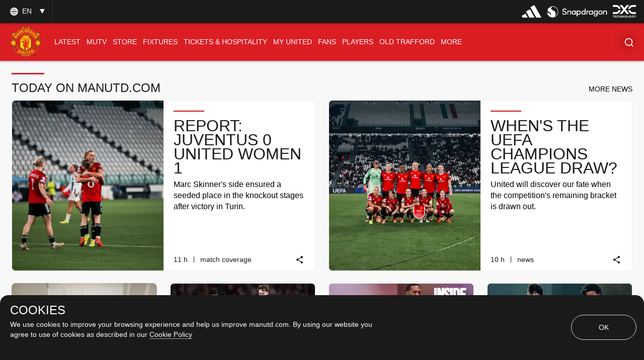

--- FILE ---
content_type: text/html; charset=utf-8
request_url: https://www.manutd.com/en
body_size: 90047
content:
<!doctype html><html lang="en"><head><title data-react-helmet="true">Official Manchester United Website</title><meta charset="utf-8"/><meta http-equiv="X-UA-Compatible" content="IE=edge"/><meta name="viewport" content="width=device-width, initial-scale=1"/><meta name="apple-mobile-web-app-status-bar-style" content="#db1d24"/><meta content="on" http-equiv="x-dns-prefetch-control"/><meta name="theme-color" content="#db1d24"/><meta name="twitter:card" content="summary_large_image"/><meta property="og:type" content="website"/><meta name="twitter:site" content="@manutd"/><meta name="twitter:app:id:iphone" content="785339538"/><meta name="twitter:app:id:googleplay" content="com.mu.muclubapp"/><meta name="twitter:app:name:iphone" content="Manchester United Official App"/><meta name="twitter:app:name:googleplay" content="Manchester United Official App"/><meta name="twitter:player:width" content="435"/><meta name="twitter:site" content="@manutd"/><meta property="fb:app_id" content="7724542745"/><meta name="og:image:height" content="300"/><meta property="og:url" content="https://www.manutd.com/en"/><meta property="twitter:url" content="https://www.manutd.com/en"/><meta name="apple-itunes-app" content="app-id=785339538, app-argument=https://www.manutd.com/en"/><meta property="og:image" content="https://assets.manutd.com/AssetPicker/images/0/0/14/154/957027/OT_LR_2_1080x5661611683583510_large.jpg"/><meta name="twitter:image" content="https://assets.manutd.com/AssetPicker/images/0/0/14/154/957027/OT_LR_2_1080x5661611683583510_large.jpg"/><meta property="og:title" content="Official Manchester United Website"/><meta name="twitter:title" content="Official Manchester United Website"/><meta property="og:description" content="The official website of Manchester United Football Club, with team news, live match updates, player profiles, merchandise, ticket information and more."/><meta name="twitter:description" content="The official website of Manchester United Football Club, with team news, live match updates, player profiles, merchandise, ticket information and more."/><meta name="media" content="Both"/><meta name="description" content="The official Manchester United website with news, fixtures, videos, tickets, live match coverage, match highlights, player profiles, transfers, shop and more"/><link rel="apple-touch-icon" sizes="180x180" href="/Assets/images/favicons/apple-touch-icon.png"/><link rel="icon" type="image/png" sizes="32x32" href="/Assets/images/favicons/favicon-32x32.png"/><link rel="icon" type="image/png" sizes="16x16" href="/Assets/images/favicons/favicon-16x16.png"/><link rel="manifest" href="/Assets/images/favicons/manifest.json"/><link rel="canonical" href="https://www.manutd.com/en/"/><link href="https://cdns.eu1.gigya.com/" rel="dns-prefetch"/><link href="https://cdns.gigya.com/" rel="dns-prefetch"/><link href="https://connect.facebook.net/" rel="dns-prefetch"/><link href="https://platform.twitter.com/" rel="dns-prefetch"/><link href="https://assets.adobedtm.com" rel="dns-prefetch"/><link href="https://securepubads.g.doubleclick.net" rel="dns-prefetch"/><link href="https://tpc.googlesyndication.com" rel="dns-prefetch"/><link href="https://pagead2.googlesyndication.com" rel="dns-prefetch"/><link href="https://www.facebook.com" rel="dns-prefetch"/><link href="https://players.brightcove.net" rel="dns-prefetch"/><link href="https://www.google.com" rel="dns-prefetch"/><link href="https://www.googletagservices.com" rel="dns-prefetch"/><link href="https://www.gstatic.com" rel="dns-prefetch"/><link href="//www.manutd.com/ui-branding/styles/home-en.min.css?v=5119" rel="stylesheet"/><script type="text/javascript" src="https://assets.manutd.com/jsencrypt.min.js" async="true"></script><script type="text/javascript">window.DDO={}; window.onerror=function(e){console.log(e);return false;}</script><script src="//www.googletagservices.com/tag/js/gpt.js" async="true"></script><meta charset="utf-8"><script defer="defer" src="/dist/mu-jss-app/static/js/main.284d748d.js"></script><link href="/dist/mu-jss-app/static/css/main.06b1e885.css" rel="stylesheet"></head><body id="siteCorePage"><noscript>You need to enable JavaScript to run this app.</noscript><div id="root"><div id="modal-root"></div><div id="modal-popUp"></div><div class="page-wrap   "><a href="/#" class="skip" tabindex="0">Skip to Main Navigation</a><a href="/#" class="skip" tabindex="0">Skip to content</a><div id="homePage"><div></div><div id="hover-overlay" style="display:none;opacity:0"></div><header id="mega-header" class="home-header scrolled-header1 false "><div class="mainHeader"><section class="primary-header"><div class="primary-header__left"><div class="primary-header__wrapper"><div class="home-dropdown " data-container="language-switcher"><span style="background:none" class="accessible-dropdown" aria-label="Language dropdown EN" aria-expanded="false" tabindex="0" aria-haspopup="listbox" role="listbox"><span role="option" aria-hidden="true" tabindex="-1"></span><span>en <!-- --> </span><span class="dropdown-arrow"></span><span class="icon-globe"></span></span><ul id="listbox1" role="listbox" tabindex="-1" class="language-dropdown"><li tabindex="0" role="option" lang="zh"><a tabindex="-1" href="//www.manutd.com/zh">中文</a></li><li tabindex="0" role="option" lang="ko"><a tabindex="-1" href="//www.manutd.com/ko">한국어</a></li><li tabindex="0" role="option" lang="ar"><a tabindex="-1" href="//www.manutd.com/ar">العربية</a></li></ul></div></div></div><div class="primary-header-sponsors" data-container="header"><ul><li class=""><a href="/en/Partners/Global/adidas" aria-label=""><img src="//assets.manutd.com/AssetPicker/images/0/0/18/180/1225819/Performance_Logo_BWr1687519239035.png" alt="Adidas" title="" class=" "/></a></li><li class=""><a href="https://www.manutd.com/en/Partners/Global/Snapdragon" target="_blank" aria-label=""><img src="//assets.manutd.com/AssetPicker/images/0/0/20/86/1332850/Snapdragon_edit_1_PNG1719315742387.png" alt="Snapdragon" title="" class=" "/></a></li><li class=""><a href="https://dxc.to/manutd-web  " aria-label=""><img src="//assets.manutd.com/AssetPicker/images/0/0/16/224/1106099/DXC_Logo_White1656502520956.png" alt="DXC" title="" class=" "/></a></li></ul></div></section><section class="home-header__bottom" id="navigation"><div class="fluid-container"><div class="secondary-header-logo"><a href="/en"><span class="icon-mu-logo-cms" role="img" aria-label="Manchester United Club Crest" style="background-image:url(//assets.manutd.com/AssetPicker/images/0/0/3/2/197240/Header-Logo1500994616801.png)"></span><span class="icon-mu-logo-cms-small" role="img" aria-label="Manchester United Club Crest" style="background-image:url(//assets.manutd.com/AssetPicker/images/0/0/3/2/197240/Header-Logo1500994616801.png)"></span><img src="//assets.manutd.com/AssetPicker/images/0/0/3/2/197240/Header-Logo1500994616801.png" class="logo-icon visually-hidden" tabindex="-1" title="Manchester United Club Crest" alt="" aria-hidden="true" style="opacity:0"/><span class="screenreader">click to go to homepage</span></a></div><a role="button" class="hamburger home-header__bottom-toggle " href="/#" aria-label="menu"><div class="hamburger-btn"><span></span><span></span><span></span></div></a><nav class="first-level-nav " id="scrollmenu" role="navigation"><div class="nav-content"><div class="home-header__buttons nav-profile"><div class="social-button" id="navloginRegisterLink"><div class="red-btn-skew btn"><a href="#" role="link"><span>Log In</span><span class="screenreader">Open overlay</span></a></div><div class="white-btn-skew btn"><a href="#" role="link"><span>Sign Up</span><span class="screenreader">Open overlay</span></a></div></div></div></div><ul class="nav-menu" role="menubar"><li class="list-item-home nav-item active selected-nav"><a href="https://www.manutd.com/en/" target="_self"><span class="mobile">Home</span></a></li><li class="parent nav-item      " role="none"><a href="https://www.manutd.com/en/news" target="_self" aria-controls="{0B3DDD70-6D4D-433F-8F1B-EC56BBBE9DE8}" id="accessible-megamenu-{0B3DDD70-6D4D-433F-8F1B-EC56BBBE9DE8}" aria-haspopup="true" aria-expanded="false" role="menuitem" tabindex="0"><span class="web">News</span><span class="mobile">Latest</span><span class="mobile back"><span aria-label="back To Latest">back</span></span><span class="icon-header-arrow"></span></a></li><li class="parent nav-item      " role="none"><a href="https://www.manutd.com/en/mutv" target="_self" aria-controls="{31160BFA-0C72-4099-BC60-0287559FC2D7}" id="accessible-megamenu-{31160BFA-0C72-4099-BC60-0287559FC2D7}" aria-haspopup="true" aria-expanded="false" role="menuitem" tabindex="0"><span class="web">MUTV</span><span class="mobile">MUTV</span><span class="mobile back"><span aria-label="back To MUTV">back</span></span><span class="icon-header-arrow"></span></a></li><li class="parent nav-item      " role="none"><a href="https://store.manutd.com?t=y&amp;int_source=muwebsite&amp;int_medium=menu&amp;int_campaign=shopnav&amp;int_content=shop_button" target="_blank" aria-controls="{24CCDB68-B94B-4029-9AE7-65E23B00324C}" id="accessible-megamenu-{24CCDB68-B94B-4029-9AE7-65E23B00324C}" aria-haspopup="true" aria-expanded="false" role="menuitem" tabindex="0"><span class="web">Store</span><span class="mobile">Store</span><span class="mobile back"><span aria-label="back To Store">back</span></span><span class="icon-header-arrow"></span></a></li><li class="parent nav-item      " role="none"><a href="https://www.manutd.com/en/matches/fixtures-results" target="_self" aria-controls="{50725EAA-BBCF-4C0C-925E-B724ECB75D06}" id="accessible-megamenu-{50725EAA-BBCF-4C0C-925E-B724ECB75D06}" aria-haspopup="true" aria-expanded="false" role="menuitem" tabindex="0"><span class="web">Fixtures</span><span class="mobile">Fixtures</span><span class="mobile back"><span aria-label="back To Fixtures">back</span></span><span class="icon-header-arrow"></span></a></li><li class="parent nav-item      " role="none"><a href="https://tickets.manutd.com/?t=y&amp;int_source=muwebsite&amp;int_medium=menu&amp;int_campaign=match_tickets&amp;int_content=meganav" target="_self" aria-controls="{5A899525-0730-4F3B-8A7C-DC015BC53957}" id="accessible-megamenu-{5A899525-0730-4F3B-8A7C-DC015BC53957}" aria-haspopup="true" aria-expanded="false" role="menuitem" tabindex="0"><span class="web">Tickets &amp; Hospitality</span><span class="mobile">TICKETS &amp; HOSPITALITY</span><span class="mobile back"><span aria-label="back To TICKETS &amp; HOSPITALITY">back</span></span><span class="icon-header-arrow"></span></a></li><li class="parent nav-item      " role="none"><a href="https://www.manutd.com/en/myunited" target="_self" aria-controls="{6073824B-7E22-4A47-B140-4BA54D8007CE}" id="accessible-megamenu-{6073824B-7E22-4A47-B140-4BA54D8007CE}" aria-haspopup="true" aria-expanded="false" role="menuitem" tabindex="0"><span class="web">My United</span><span class="mobile">My United</span><span class="mobile back"><span aria-label="back To My United">back</span></span><span class="icon-header-arrow"></span></a></li><li class="parent nav-item      " role="none"><a href="https://www.manutd.com/en/fans" target="_self" aria-controls="{4196A5B3-D4E9-4F6E-A18C-DB152D9C66FC}" id="accessible-megamenu-{4196A5B3-D4E9-4F6E-A18C-DB152D9C66FC}" aria-haspopup="true" aria-expanded="false" role="menuitem" tabindex="0"><span class="web">Fans</span><span class="mobile">Fans</span><span class="mobile back"><span aria-label="back To Fans">back</span></span><span class="icon-header-arrow"></span></a></li><li class="parent nav-item      " role="none"><a href="https://www.manutd.com/en/players-and-staff" target="_self" aria-controls="{2E6056CE-049B-4D9F-BB0D-2CFD96F65EC8}" id="accessible-megamenu-{2E6056CE-049B-4D9F-BB0D-2CFD96F65EC8}" aria-haspopup="true" aria-expanded="false" role="menuitem" tabindex="0"><span class="web">Players</span><span class="mobile">Players</span><span class="mobile back"><span aria-label="back To Players">back</span></span><span class="icon-header-arrow"></span></a></li><li class="parent nav-item      " role="none"><a href="https://www.manutd.com/en/visit-old-trafford" target="_self" aria-controls="{E7BD69D9-0614-4595-BB74-061925442FCD}" id="accessible-megamenu-{E7BD69D9-0614-4595-BB74-061925442FCD}" aria-haspopup="true" aria-expanded="false" role="menuitem" tabindex="0"><span class="web">Old Trafford</span><span class="mobile">Old Trafford</span><span class="mobile back"><span aria-label="back To Old Trafford">back</span></span><span class="icon-header-arrow"></span></a></li><li class="parent nav-item      more__menu" role="none"><a href="/#" target="" id="accessible-megamenu-undefined" aria-haspopup="true" aria-expanded="false" role="menuitem" tabindex="0"><span class="web">More</span><span class="mobile">More</span><span class="mobile back"><span aria-label="back To More">back</span></span><span class="icon-header-arrow"></span></a></li></ul><div class="language__dropdown"><a href="/#" class="expanded-false" aria-expanded="false"><span class="selected__language">English</span><span class="icon-drop-down"><span class="screenreader"> Expand or Collapse Website language</span></span></a><ul class="language__slector false" role="listbox"><li tabindex="0" role="option" lang="zh"><a tabindex="-1" href="//www.manutd.com/zh">中文</a></li><li tabindex="0" role="option" lang="ko"><a tabindex="-1" href="//www.manutd.com/ko">한국어</a></li><li tabindex="0" role="option" lang="ar"><a tabindex="-1" href="//www.manutd.com/ar">العربية</a></li></ul></div></nav><nav class="second-level-nav"><ul class="nav-menu"><li><a href="https://www.manutd.com/en/news" target="_self">Latest</a></li><li><a href="/en/matches/fixtures-results" target="_self">Fixtures</a></li><li><a href="/en/myunited" target="_self">My United</a></li><li><a href="https://www.manutd.com/en/players-and-staff" target="_self">Players</a></li></ul></nav><div class="secondary-header__links"><ul><li class="links__icon-holder squiz_search " id="headerSearchIcon" tabindex="0" role="button" aria-label="Search"><div id="newSearchBox"><span>Search</span><div class="search_ico "><i class="icon-home-search"></i></div></div></li></ul></div></div></section></div></header><div class="main-container" id="content"><h1 class="screenreader">Home Page</h1><div><div class="home-row"><div class="news-grid curated"><div class="container main"><div class="container-signpost "><div class="news-grid-signpost-left-container"><h2 class="news-grid-title">TODAY ON MANUTD.COM</h2></div><div class="news-grid-signpost-right-container"><a href="https://www.manutd.com/en/news/latest?HP" role="button"><span>MORE NEWS</span></a></div></div><div class="three-rows"><div class="grid-6 ratio child" data-impression="article|Report: Juventus 0 United Women 1"><div class="mu-content"><div class="mu-item article-card article"><a href="/en/news/detail/match-report-from-juventus-vs-man-utd-women-in-the-champions-league-17-december-2025" tabindex="-1" aria-hidden="true" target=""><div class="img-holder"><div class="lazyload-wrapper "><div class="lazyload-placeholder"></div></div></div></a><div class="top-badges"></div><div class="mu-item__info"><a href="/en/news/detail/match-report-from-juventus-vs-man-utd-women-in-the-champions-league-17-december-2025"><h2 class="mu-item__title">Report: Juventus 0 United Women 1</h2><span class="screenreader"> <!-- -->Article</span></a><p class="mu-item__teasure">Marc Skinner&#x27;s side ensured a seeded place in the knockout stages after victory in Turin.</p></div><div class="statsbar"><ul><li><span class="statsbar__time"><span aria-hidden="true"><span class="date"><span class='date'>10</span> h</span></span><span class="screenreader">published time <span><span>10  hour ago</span></span></span></span><span class="statsbar__split" aria-hidden="true"></span><a href="//www.manutd.com/en/search?q=Match Coverage" class="tag-hide"><span class="statsbar__tag">Match Coverage</span></a></li><li></li><li><span class="icon-share-card-lite" tabindex="0" aria-label="Share" role="link"></span></li></ul></div></div></div></div><div class="grid-6 ratio child" data-impression="article|When&#x27;s the UEFA Champions League draw?"><div class="mu-content"><div class="mu-item article-card article"><a href="/en/news/detail/uefa-womens-champions-league-knockout-round-draw-details-18-december" tabindex="-1" aria-hidden="true" target=""><div class="img-holder"><div class="lazyload-wrapper "><div class="lazyload-placeholder"></div></div></div></a><div class="top-badges"></div><div class="mu-item__info"><a href="/en/news/detail/uefa-womens-champions-league-knockout-round-draw-details-18-december"><h2 class="mu-item__title">When&#x27;s the UEFA Champions League draw?</h2><span class="screenreader"> <!-- -->Article</span></a><p class="mu-item__teasure">United will discover our fate when the competition&#x27;s remaining bracket is drawn out.</p></div><div class="statsbar"><ul><li><span class="statsbar__time"><span aria-hidden="true"><span class="date"><span class='date'>10</span> h</span></span><span class="screenreader">published time <span><span>10  hour ago</span></span></span></span><span class="statsbar__split" aria-hidden="true"></span><a href="//www.manutd.com/en/search?q=News" class="tag-hide"><span class="statsbar__tag">News</span></a></li><li></li><li><span class="icon-share-card-lite" tabindex="0" aria-label="Share" role="link"></span></li></ul></div></div></div></div><div class="item grid-3 ratio false  parent" data-impression="video|Inside Carrington: Rio&#x27;s return"><div class="mu-content"><div class="mu-item video "><a href="/en/videos/detail/inside-carrington-official-man-utd-podcast-episode-seven-rio-ferdinand" aria-hidden="true" tabindex="-1" id="destLink"><div class="img-holder"><div class="lazyload-wrapper "><div class="lazyload-placeholder"></div></div></div></a><div class="top-badges"></div><div class="mu-item__info"><div class="mu-item__play video_play_dir" role="button"><span class="icon-play"></span></div><a href="#" tabindex="0"><h2 class="mu-item__title">Inside Carrington: Rio&#x27;s return</h2><span class="screenreader"> <!-- -->Video</span></a><p class="mu-item__teasure">INSIDE CARRINGTON EP7 | Rio Ferdinand reacts to our new facilities, the World Cup draw and a changing media landscape…</p></div><div class="statsbar"><ul><li><span class="statsbar__time"><span aria-hidden="true"><span class="date"><span class='date'>1</span> d</span></span><span class="screenreader">published time <span><span>1  day ago</span></span></span></span><span class="statsbar__split" aria-hidden="true"></span><a href="//www.manutd.com/en/search?q=Video" class="tag-hide"><span class="statsbar__tag">Video</span></a></li><li></li><li><span class="icon-share-card-lite" tabindex="0" aria-label="Share" role="link"></span></li></ul></div></div></div></div><div class="grid-3 ratio child" data-impression="article|Fixture changes for February"><div class="mu-content"><div class="mu-item article-card article"><a href="/en/news/detail/man-utd-premier-league-fixture-changes-for-february-2026" tabindex="-1" aria-hidden="true" target=""><div class="img-holder"><div class="lazyload-wrapper "><div class="lazyload-placeholder"></div></div></div></a><div class="top-badges"></div><div class="mu-item__info"><a href="/en/news/detail/man-utd-premier-league-fixture-changes-for-february-2026"><h2 class="mu-item__title">Fixture changes for February</h2><span class="screenreader"> <!-- -->Article</span></a><p class="mu-item__teasure">A first appearance at Hill Dickinson Stadium for Ruben&#x27;s men is one of the games to be moved.</p></div><div class="statsbar"><ul><li><span class="statsbar__time"><span aria-hidden="true"><span class="date"><span class='date'>16</span> h</span></span><span class="screenreader">published time <span><span>16  hour ago</span></span></span></span><span class="statsbar__split" aria-hidden="true"></span><a href="//www.manutd.com/en/search?q=News" class="tag-hide"><span class="statsbar__tag">News</span></a></li><li></li><li><span class="icon-share-card-lite" tabindex="0" aria-label="Share" role="link"></span></li></ul></div></div></div></div><div class="grid-3 ratio child" data-impression="article|From Tour Diaries to the World Cup draw"><div class="mu-content"><div class="mu-item article-card article"><a href="/en/news/detail/inside-carrington-podcast-rio-ferdinand-reacts-to-fifa-world-cup-draw" tabindex="-1" aria-hidden="true" target=""><div class="img-holder"><div class="lazyload-wrapper "><div class="lazyload-placeholder"></div></div></div></a><div class="top-badges"></div><div class="mu-item__info"><a href="/en/news/detail/inside-carrington-podcast-rio-ferdinand-reacts-to-fifa-world-cup-draw"><h2 class="mu-item__title">From Tour Diaries to the World Cup draw</h2><span class="screenreader"> <!-- -->Article</span></a><p class="mu-item__teasure">After starting on MUTV, Rio Ferdinand found himself presenting in front of US president Donald Trump! Read his story...</p></div><div class="statsbar"><ul><li><span class="statsbar__time"><span aria-hidden="true"><span class="date"><span class='date'>22</span> h</span></span><span class="screenreader">published time <span><span>22  hour ago</span></span></span></span><span class="statsbar__split" aria-hidden="true"></span><a href="//www.manutd.com/en/search?q=News" class="tag-hide"><span class="statsbar__tag">News</span></a></li><li></li><li><span class="icon-share-card-lite" tabindex="0" aria-label="Share" role="link"></span></li></ul></div></div></div></div><div class="grid-3 ratio child" data-impression="article|U18s: United 6 Birmingham 0"><div class="mu-content"><div class="mu-item article-card article"><a href="/en/news/detail/match-report-man-utd-u18-6-birmingham-0-pl-cup" tabindex="-1" aria-hidden="true" target=""><div class="img-holder"><div class="lazyload-wrapper "><div class="lazyload-placeholder"></div></div></div></a><div class="top-badges"></div><div class="mu-item__info"><a href="/en/news/detail/match-report-man-utd-u18-6-birmingham-0-pl-cup"><h2 class="mu-item__title">U18s: United 6 Birmingham 0</h2><span class="screenreader"> <!-- -->Article</span></a><p class="mu-item__teasure">The young Reds finish the Premier League Cup group campaign with a resounding win.</p></div><div class="statsbar"><ul><li><span class="statsbar__time"><span aria-hidden="true"><span class="date"><span class='date'>17</span> h</span></span><span class="screenreader">published time <span><span>17  hour ago</span></span></span></span><span class="statsbar__split" aria-hidden="true"></span><a href="//www.manutd.com/en/search?q=Match Coverage" class="tag-hide"><span class="statsbar__tag">Match Coverage</span></a></li><li></li><li><span class="icon-share-card-lite" tabindex="0" aria-label="Share" role="link"></span></li></ul></div></div></div></div></div></div></div></div><div class="home-row"><div class="carousal carousal-light hero-carousal__sponsor background-content  "><div class="container custom-container "><div class="carousal-width-new"><div class="carousal-head"><div class="carousal__info"><div class="carousal_title_link"><h2 class="carousal__title">Latest Videos<a href="https://www.manutd.com/en/videos" class="carousal-destination desktopvisible" tabindex="0"><span aria-hidden="true">Find more videos</span><span class="screenreader">Click to see more content</span></a></h2></div></div></div></div><div class="carousal-width"><div class="carousal_title_link kitbag mobile"><h2 class="carousal__skin-title bg-image"><span>Latest Videos</span> <a href="https://www.manutd.com/en/videos" class="carousal-destination " tabindex="0"><span aria-hidden="true">Find more videos</span><span class="screenreader">Click to see more content</span></a></h2></div><div class="carousal-wrapper"><div class="carousal-list custom-mobile-slider"><div class="mobile-listitem" role="listitem"><div class="item grid-3 ratio false  parent" data-impression="video|&#x27;It&#x27;s our moment to shine&#x27;"><div class="mu-content"><div class="mu-item video "><a href="/en/videos/detail/noussair-mazraoui-previews-afcon-challenge-with-morocco" aria-hidden="true" tabindex="-1" id="destLink"><div class="img-holder"><div class="lazyload-wrapper "><div class="lazyload-placeholder"></div></div></div></a><div class="top-badges"></div><div class="mu-item__info"><div class="mu-item__play video_play_dir" role="button"><span class="icon-play"></span></div><a href="#" tabindex="0"><h2 class="mu-item__title">&#x27;It&#x27;s our moment to shine&#x27;</h2><span class="screenreader"> <!-- -->Video</span></a><p class="mu-item__teasure">Noussair Mazraoui &quot;cannot wait&quot; for the first of two huge tournaments with Morocco...</p></div><div class="statsbar"><ul><li><span class="statsbar__time"><span aria-hidden="true"><span class="date"><span class='date'>1</span> h</span></span><span class="screenreader">published time <span><span>1  hour ago</span></span></span></span><span class="statsbar__split" aria-hidden="true"></span><a href="//www.manutd.com/en/search?q=Video" class="tag-hide"><span class="statsbar__tag">Video</span></a></li><li></li><li><span class="icon-share-card-lite" tabindex="0" aria-label="Share" role="link"></span></li></ul></div></div></div></div></div><div class="mobile-listitem" role="listitem"><div class="item grid-3 ratio false  parent" data-impression="video|Highlights: Juventus v United Women"><div class="mu-content"><div class="mu-item video "><a href="/en/videos/detail/short-match-highlights-from-juventus-vs-man-utd-women-in-uefa-champions-league-17-december-2025" aria-hidden="true" tabindex="-1" id="destLink"><div class="img-holder"><div class="lazyload-wrapper "><div class="lazyload-placeholder"></div></div></div></a><div class="top-badges"></div><div class="mu-item__info"><div class="mu-item__play video_play_dir" role="button"><span class="icon-play"></span></div><a href="#" tabindex="0"><h2 class="mu-item__title">Highlights: Juventus v United Women</h2><span class="screenreader"> <!-- -->Video</span></a><p class="mu-item__teasure">📽️ HIGHLIGHTS | United Women&#x27;s final European league-phase contest took us to Turin, as we face Juventus...</p></div><div class="statsbar"><ul><li><span class="statsbar__time"><span aria-hidden="true"><span class="date"><span class='date'>9</span> h</span></span><span class="screenreader">published time <span><span>9  hour ago</span></span></span></span><span class="statsbar__split" aria-hidden="true"></span><a href="//www.manutd.com/en/search?q=Video" class="tag-hide"><span class="statsbar__tag">Video</span></a></li><li></li><li><span class="icon-share-card-lite" tabindex="0" aria-label="Share" role="link"></span></li></ul></div></div></div></div></div><div class="mobile-listitem" role="listitem"><div class="item grid-3 ratio false  parent" data-impression="video|Skinner hails a &#x27;colossal effort&#x27;"><div class="mu-content"><div class="mu-item video "><a href="#" aria-hidden="true" tabindex="-1" id="destLink"><div class="img-holder"><div class="lazyload-wrapper "><div class="lazyload-placeholder"></div></div></div></a><div class="top-badges"></div><div class="mu-item__info"><div class="mu-item__play video_play_dir" role="button"><span class="icon-play"></span></div><a href="#" tabindex="0"><h2 class="mu-item__title">Skinner hails a &#x27;colossal effort&#x27;</h2><span class="screenreader"> <!-- -->Video</span></a><p class="mu-item__teasure">💬 REACTION | Marc Skinner says his United Women side stepped up to the task, after our success in Turin against Juve...</p></div><div class="statsbar"><ul><li><span class="statsbar__time"><span aria-hidden="true"><span class="date"><span class='date'>9</span> h</span></span><span class="screenreader">published time <span><span>9  hour ago</span></span></span></span><span class="statsbar__split" aria-hidden="true"></span><a href="//www.manutd.com/en/search?q=Video" class="tag-hide"><span class="statsbar__tag">Video</span></a></li><li></li><li><span class="icon-share-card-lite" tabindex="0" aria-label="Share" role="link"></span></li></ul></div></div></div></div></div><div class="mobile-listitem" role="listitem"><div class="item grid-3 ratio false  parent" data-impression="video|Rolfo: We deserve it"><div class="mu-content"><div class="mu-item video "><a href="#" aria-hidden="true" tabindex="-1" id="destLink"><div class="img-holder"><div class="lazyload-wrapper "><div class="lazyload-placeholder"></div></div></div></a><div class="top-badges"></div><div class="mu-item__info"><div class="mu-item__play video_play_dir" role="button"><span class="icon-play"></span></div><a href="#" tabindex="0"><h2 class="mu-item__title">Rolfo: We deserve it</h2><span class="screenreader"> <!-- -->Video</span></a><p class="mu-item__teasure">💬 REACTION | Fridolina Rolfo says United Women were good value for our latest Champions League victory...</p></div><div class="statsbar"><ul><li><span class="statsbar__time"><span aria-hidden="true"><span class="date"><span class='date'>9</span> h</span></span><span class="screenreader">published time <span><span>9  hour ago</span></span></span></span><span class="statsbar__split" aria-hidden="true"></span><a href="//www.manutd.com/en/search?q=Video" class="tag-hide"><span class="statsbar__tag">Video</span></a></li><li></li><li><span class="icon-share-card-lite" tabindex="0" aria-label="Share" role="link"></span></li></ul></div></div></div></div></div><div class="mobile-listitem" role="listitem"><div class="item grid-3 ratio false  parent" data-impression="video|&#x27;I just want to play!&#x27;"><div class="mu-content"><div class="mu-item video "><a href="#" aria-hidden="true" tabindex="-1" id="destLink"><div class="img-holder"><div class="lazyload-wrapper "><div class="lazyload-placeholder"></div></div></div></a><div class="top-badges"></div><div class="mu-item__info"><div class="mu-item__play video_play_dir" role="button"><span class="icon-play"></span></div><a href="#" tabindex="0"><h2 class="mu-item__title">&#x27;I just want to play!&#x27;</h2><span class="screenreader"> <!-- -->Video</span></a><p class="mu-item__teasure">💬 REACTION | Jess Park speaks to MUTV after our victory v Juve, admitting she&#x27;s happy to play wherever for the Reds...</p></div><div class="statsbar"><ul><li><span class="statsbar__time"><span aria-hidden="true"><span class="date"><span class='date'>10</span> h</span></span><span class="screenreader">published time <span><span>10  hour ago</span></span></span></span><span class="statsbar__split" aria-hidden="true"></span><a href="//www.manutd.com/en/search?q=Video" class="tag-hide"><span class="statsbar__tag">Video</span></a></li><li></li><li><span class="icon-share-card-lite" tabindex="0" aria-label="Share" role="link"></span></li></ul></div></div></div></div></div><div class="mobile-listitem" role="listitem"><div class="item grid-3 ratio false  parent" data-impression="video|&#x27;We want to make our own history&#x27;"><div class="mu-content"><div class="mu-item video "><a href="#" aria-hidden="true" tabindex="-1" id="destLink"><div class="img-holder"><div class="lazyload-wrapper "><div class="lazyload-placeholder"></div></div></div></a><div class="top-badges"></div><div class="mu-item__info"><div class="mu-item__play video_play_dir" role="button"><span class="icon-play"></span></div><a href="#" tabindex="0"><h2 class="mu-item__title">&#x27;We want to make our own history&#x27;</h2><span class="screenreader"> <!-- -->Video</span></a><p class="mu-item__teasure">💬 PRE-MATCH VIEWS | United Women boss Marc Skinner is looking forward to what he calls a &#x27;shootout&#x27; game in Europe...</p></div><div class="statsbar"><ul><li><span class="statsbar__time"><span aria-hidden="true"><span class="date"><span class='date'>13</span> h</span></span><span class="screenreader">published time <span><span>13  hour ago</span></span></span></span><span class="statsbar__split" aria-hidden="true"></span><a href="//www.manutd.com/en/search?q=Video" class="tag-hide"><span class="statsbar__tag">Video</span></a></li><li></li><li><span class="icon-share-card-lite" tabindex="0" aria-label="Share" role="link"></span></li></ul></div></div></div></div></div><div class="mobile-listitem" role="listitem"><div class="item grid-3 ratio false  parent" data-impression="video|Under-18s highlights: United v Birmingham"><div class="mu-content"><div class="mu-item video "><a href="/en/videos/detail/video-under-18s-man-utd-6-birmingham-0-highlights-package" aria-hidden="true" tabindex="-1" id="destLink"><div class="img-holder"><div class="lazyload-wrapper "><div class="lazyload-placeholder"></div></div></div></a><div class="top-badges"></div><div class="mu-item__info"><div class="mu-item__play video_play_dir" role="button"><span class="icon-play"></span></div><a href="#" tabindex="0"><h2 class="mu-item__title">Under-18s highlights: United v Birmingham</h2><span class="screenreader"> <!-- -->Video</span></a><p class="mu-item__teasure">U18s highlights | See the action from the cup tie with Birmingham and hear from Darren Fletcher...</p></div><div class="statsbar"><ul><li><span class="statsbar__time"><span aria-hidden="true"><span class="date"><span class='date'>16</span> h</span></span><span class="screenreader">published time <span><span>16  hour ago</span></span></span></span><span class="statsbar__split" aria-hidden="true"></span><a href="//www.manutd.com/en/search?q=Video" class="tag-hide"><span class="statsbar__tag">Video</span></a></li><li></li><li><span class="icon-share-card-lite" tabindex="0" aria-label="Share" role="link"></span></li></ul></div></div></div></div></div><div class="mobile-listitem" role="listitem"><div class="item grid-3 ratio false  parent" data-impression="video|Why are we at the Christmas markets in Turin?"><div class="mu-content"><div class="mu-item video "><a href="#" aria-hidden="true" tabindex="-1" id="destLink"><div class="img-holder"><div class="lazyload-wrapper "><div class="lazyload-placeholder"></div></div></div></a><div class="top-badges"></div><div class="mu-item__info"><div class="mu-item__play video_play_dir" role="button"><span class="icon-play"></span></div><a href="#" tabindex="0"><h2 class="mu-item__title">Why are we at the Christmas markets in Turin?</h2><span class="screenreader"> <!-- -->Video</span></a><p class="mu-item__teasure">The United content team is working hard out in Italy, to bring you a flavour of Wednesday’s host city…</p></div><div class="statsbar"><ul><li><span class="statsbar__time"><span aria-hidden="true"><span class="date"><span class='date'>18</span> h</span></span><span class="screenreader">published time <span><span>18  hour ago</span></span></span></span><span class="statsbar__split" aria-hidden="true"></span><a href="//www.manutd.com/en/search?q=Video" class="tag-hide"><span class="statsbar__tag">Video</span></a></li><li></li><li><span class="icon-share-card-lite" tabindex="0" aria-label="Share" role="link"></span></li></ul></div></div></div></div></div><div class="mobile-listitem" role="listitem"><div><div class="grid-3 ratio item"><div class="mu-content"><article class="mu-item last-card"><div class="mu-item__info"><h2 class="mu-item__title">SeeMoreOn<span class="screenreader">More</span></h2><div class="link-btn-white" aria-label="morecard information"><a href="/search?q=Team Level/First Team" role="button" class="link"><span>First Team</span><i class="icon-cta-arrow"></i></a></div></div></article></div></div></div></div></div></div></div></div></div></div><div class="home-row"><div class="home-hero"><div class="item grid-12 ratio false  parent" data-impression="video|90 in 20: United v Bournemouth"><div class="mu-content"><div class="mu-item video "><a href="/en/videos/detail/90-in-20-extended-highlights-man-utd-v-bournemouth-15-december" aria-hidden="true" tabindex="-1" id="destLink"><div class="img-holder"><div class="lazyload-wrapper "><div class="lazyload-placeholder"></div></div></div></a><div class="top-badges"></div><div class="mu-item__info"><div class="mu-item__play video_play_dir" role="button"><span class="icon-play"></span></div><a href="#" tabindex="0"><h2 class="mu-item__title">90 in 20: United v Bournemouth</h2><span class="screenreader"> <!-- -->Video</span></a><p class="mu-item__teasure">90 in 20 | Watch the extended cut from our latest Premier League outing at Old Trafford, against Bournemouth...</p></div><div class="statsbar"><ul><li><span class="statsbar__time"><span aria-hidden="true"><span class="date"><span class='date'>2</span>d</span></span><span class="screenreader">published time <span><span>2 day ago</span></span></span></span><span class="statsbar__split" aria-hidden="true"></span><a href="//www.manutd.com/en/search?q=Video" class="tag-hide"><span class="statsbar__tag">Video</span></a></li><li></li><li><span class="icon-share-card-lite" tabindex="0" aria-label="Share" role="link"></span></li></ul></div></div></div></div></div></div><div class="home-row"><div class="news-grid curated"><div class="container main"><div class="container-signpost "><div class="news-grid-signpost-left-container"><h2 class="news-grid-title">IN CASE YOU MISSED IT</h2></div><div class="news-grid-signpost-right-container"><a href="https://www.manutd.com/en/news/latest?referral=homepagegridICYMI" role="button"><span>MORE FROM OLD TRAFFORD</span></a></div></div><div class="three-rows"><div class="grid-6 ratio child" data-impression="article|A guide to the Africa Cup of Nations"><div class="mu-content"><div class="mu-item article-card article"><a href="/en/news/detail/africa-cup-of-nations-2025-26-preview-amad-mazraoui-mbeumo" tabindex="-1" aria-hidden="true" target=""><div class="img-holder"><div class="lazyload-wrapper "><div class="lazyload-placeholder"></div></div></div></a><div class="top-badges"></div><div class="mu-item__info"><a href="/en/news/detail/africa-cup-of-nations-2025-26-preview-amad-mazraoui-mbeumo"><h2 class="mu-item__title">A guide to the Africa Cup of Nations</h2><span class="screenreader"> <!-- -->Article</span></a><p class="mu-item__teasure">When are the upcoming fixtures? Here&#x27;s how the upcoming schedule looks for Amad, Mbeumo and Mazraoui.</p></div><div class="statsbar"><ul><li><span class="statsbar__time"><span aria-hidden="true"><span class="date"><span class='date'>20</span> h</span></span><span class="screenreader">published time <span><span>20  hour ago</span></span></span></span><span class="statsbar__split" aria-hidden="true"></span><a href="//www.manutd.com/en/search?q=News" class="tag-hide"><span class="statsbar__tag">News</span></a></li><li></li><li><span class="icon-share-card-lite" tabindex="0" aria-label="Share" role="link"></span></li></ul></div></div></div></div><div class="grid-6 ratio child" data-impression="article|&#x27;Every facet of his game is solid&#x27;"><div class="mu-content"><div class="mu-item article-card article"><a href="/en/news/detail/inside-carrington-podcast-rio-ferdinand-praises-three-man-utd-defenders" tabindex="-1" aria-hidden="true" target=""><div class="img-holder"><div class="lazyload-wrapper "><div class="lazyload-placeholder"></div></div></div></a><div class="top-badges"></div><div class="mu-item__info"><a href="/en/news/detail/inside-carrington-podcast-rio-ferdinand-praises-three-man-utd-defenders"><h2 class="mu-item__title">&#x27;Every facet of his game is solid&#x27;</h2><span class="screenreader"> <!-- -->Article</span></a><p class="mu-item__teasure">Speaking to our Inside Carrington podcast, Rio Ferdinand praises a Red whose consistency has been vital this season.</p></div><div class="statsbar"><ul><li><span class="statsbar__time"><span aria-hidden="true"><span class="date"><span class='date'>21</span> h</span></span><span class="screenreader">published time <span><span>21  hour ago</span></span></span></span><span class="statsbar__split" aria-hidden="true"></span><a href="//www.manutd.com/en/search?q=News" class="tag-hide"><span class="statsbar__tag">News</span></a></li><li></li><li><span class="icon-share-card-lite" tabindex="0" aria-label="Share" role="link"></span></li></ul></div></div></div></div><div class="grid-3 ratio" data-impression="adcard|SUNDAY 11 JANUARY: BRIGHTON (H)"><div class="mu-content"><div class="dfp-ads-card mu-item "><a href="/#" tabindex="-1" aria-hidden="true" class="dfp-ads-card-anchor"><div tabindex="-1" class="img-holder"><div class="lazyload-wrapper "><div class="lazyload-placeholder"></div></div></div></a><div class="mu-item__info"><a href="/#"><h2 class="mu-item__title">SUNDAY 11 JANUARY: BRIGHTON (H)<span class="screenreader"> <!-- -->adcard</span></h2><span class="dfp-ads__cta red-btn-skew"><span class="dfp-ads-link">GET CUP TICKETS NOW<i class="tag-white-arrow"></i></span></span></a></div></div></div></div><div class="grid-3 ratio child" data-impression="article|United record 11th 4-4 draw"><div class="mu-content"><div class="mu-item article-card article"><a href="/en/news/detail/man-utd-record-11th-4-4-draw-in-club-history" tabindex="-1" aria-hidden="true" target=""><div class="img-holder"><div class="lazyload-wrapper "><div class="lazyload-placeholder"></div></div></div></a><div class="top-badges"></div><div class="mu-item__info"><a href="/en/news/detail/man-utd-record-11th-4-4-draw-in-club-history"><h2 class="mu-item__title">United record 11th 4-4 draw</h2><span class="screenreader"> <!-- -->Article</span></a><p class="mu-item__teasure">The Reds shared eight goals for only the second time in our Premier League history.</p></div><div class="statsbar"><ul><li><span class="statsbar__time"><span aria-hidden="true"><span class="date"><span class='date'>2</span>d</span></span><span class="screenreader">published time <span><span>2 day ago</span></span></span></span><span class="statsbar__split" aria-hidden="true"></span><a href="//www.manutd.com/en/search?q=Features" class="tag-hide"><span class="statsbar__tag">Features</span></a></li><li></li><li><span class="icon-share-card-lite" tabindex="0" aria-label="Share" role="link"></span></li></ul></div></div></div></div><div class="grid-3 ratio child" data-impression="article|Amad shares insight on United&#x27;s formation"><div class="mu-content"><div class="mu-item article-card article"><a href="/en/news/detail/amad-shares-insight-into-man-utd-formation-after-draw-with-bournemouth" tabindex="-1" aria-hidden="true" target=""><div class="img-holder"><div class="lazyload-wrapper "><div class="lazyload-placeholder"></div></div></div></a><div class="top-badges"></div><div class="mu-item__info"><a href="/en/news/detail/amad-shares-insight-into-man-utd-formation-after-draw-with-bournemouth"><h2 class="mu-item__title">Amad shares insight on United&#x27;s formation</h2><span class="screenreader"> <!-- -->Article</span></a><p class="mu-item__teasure">The Ivorian spoke about the Reds&#x27; flexible set-up after scoring in the draw with Bournemouth.</p></div><div class="statsbar"><ul><li><span class="statsbar__time"><span aria-hidden="true"><span class="date"><span class='date'>2</span>d</span></span><span class="screenreader">published time <span><span>2 day ago</span></span></span></span><span class="statsbar__split" aria-hidden="true"></span><a href="//www.manutd.com/en/search?q=Interviews" class="tag-hide"><span class="statsbar__tag">Interviews</span></a></li><li></li><li><span class="icon-share-card-lite" tabindex="0" aria-label="Share" role="link"></span></li></ul></div></div></div></div><div class="grid-3 ratio child" data-impression="article|Who was Man of the Match v Bournemouth?"><div class="mu-content"><div class="mu-item article-card article"><a href="/en/news/detail/who-was-man-of-the-match-in-man-utd-4-bournemouth-4-on-15-december-2025" tabindex="-1" aria-hidden="true" target=""><div class="img-holder"><div class="lazyload-wrapper "><div class="lazyload-placeholder"></div></div></div></a><div class="top-badges"></div><div class="mu-item__info"><a href="/en/news/detail/who-was-man-of-the-match-in-man-utd-4-bournemouth-4-on-15-december-2025"><h2 class="mu-item__title">Who was Man of the Match v Bournemouth?</h2><span class="screenreader"> <!-- -->Article</span></a><p class="mu-item__teasure">You chose one Red as our standout performer in the topsy-turvy draw against the Cherries.</p></div><div class="statsbar"><ul><li><span class="statsbar__time"><span aria-hidden="true"><span class="date"><span class='date'>2</span>d</span></span><span class="screenreader">published time <span><span>2 day ago</span></span></span></span><span class="statsbar__split" aria-hidden="true"></span><a href="//www.manutd.com/en/search?q=Match Coverage" class="tag-hide"><span class="statsbar__tag">Match Coverage</span></a></li><li></li><li><span class="icon-share-card-lite" tabindex="0" aria-label="Share" role="link"></span></li></ul></div></div></div></div></div></div></div></div><div class="Spotlight follow state__result"><div class="grid-12 ratio"><div class="mu-content xlarge"><span class="screenreader">Match Information</span><div class="img-holder"><div class="lazyload-wrapper "><div class="lazyload-placeholder"></div></div></div><div class="info"><div class="info__league" role="presentation"><img src="//assets.manutd.com/AssetPicker/images/0/0/4/255/327517/PremierLeague_logo_White1506593717803.png" alt="English Premier League" title=""/></div><div class="info__matches"><ul role="none"><li><span aria-hidden="true" class="team__logo"><img src="//assets.manutd.com/AssetPicker/images/0/0/11/201/772402/Manchester_United_Crest_Comp_180x1801550591475296.png" alt="Manchester United" title="" class=" img-responsive"/></span><span class="team__name">Man Utd<span class="screenreader"> <!-- -->versus Bournemouth<!-- --> </span></span></li><li class="match-vs" aria-hidden="true"><span>VS</span></li><li aria-hidden="true"><span class="team__logo"><img src="//assets.manutd.com/AssetPicker/images/0/0/11/179/766793/Bournemouth_Crest_Comp_180x1801550138851194.png" alt="Bournemouth" title="" class=" img-responsive"/></span><span class="team__name">Bournemouth</span></li></ul></div><div class="spotlight-btn-wrapper"><div class="red-btn-skew"><a href="/en/matches/matchcenter?matchId=2562051" role="button"><span style="outline:none">MATCH REVIEW</span><i class="icon-follow-live"></i></a></div></div></div></div></div></div><div class="home-row"><div class="news-grid curated"><div class="container main"><div class="container-signpost "><div class="news-grid-signpost-left-container"><h2 class="news-grid-title">UNITED WOMEN</h2></div><div class="news-grid-signpost-right-container"><a href="https://www.manutd.com/en/manchester-united-women?referral=homepagegrid" role="button"><span>MORE STORIES</span></a></div></div><div class="three-rows"><div class="grid-6 ratio child" data-impression="article|Skinner: I&#x27;m really excited for Juve test"><div class="mu-content"><div class="mu-item article-card article"><a href="/en/news/detail/marc-skinner-press-conference-before-juventus-v-man-utd-women" tabindex="-1" aria-hidden="true" target=""><div class="img-holder"><div class="lazyload-wrapper "><div class="lazyload-placeholder"></div></div></div></a><div class="top-badges"></div><div class="mu-item__info"><a href="/en/news/detail/marc-skinner-press-conference-before-juventus-v-man-utd-women"><h2 class="mu-item__title">Skinner: I&#x27;m really excited for Juve test</h2><span class="screenreader"> <!-- -->Article</span></a><p class="mu-item__teasure">Marc says the Italians will pose a different threat to Lyon, as he looks forward to another big European night.</p></div><div class="statsbar"><ul><li><span class="statsbar__time"><span aria-hidden="true"><span class="date"><span class='date'>1</span> d</span></span><span class="screenreader">published time <span><span>1  day ago</span></span></span></span><span class="statsbar__split" aria-hidden="true"></span><a href="//www.manutd.com/en/search?q=News" class="tag-hide"><span class="statsbar__tag">News</span></a></li><li></li><li><span class="icon-share-card-lite" tabindex="0" aria-label="Share" role="link"></span></li></ul></div></div></div></div><div class="grid-6 ratio child" data-impression="article|Confirmed: United Women&#x27;s FA Cup opponents"><div class="mu-content"><div class="mu-item article-card article"><a href="/en/news/detail/man-utd-women-discover-adobe-fa-cup-fourth-round-opponents-2026" tabindex="-1" aria-hidden="true" target=""><div class="img-holder"><div class="lazyload-wrapper "><div class="lazyload-placeholder"></div></div></div></a><div class="top-badges"></div><div class="mu-item__info"><a href="/en/news/detail/man-utd-women-discover-adobe-fa-cup-fourth-round-opponents-2026"><h2 class="mu-item__title">Confirmed: United Women&#x27;s FA Cup opponents</h2><span class="screenreader"> <!-- -->Article</span></a><p class="mu-item__teasure">See who Marc Skinner&#x27;s side will face when we enter the competition in January.</p></div><div class="statsbar"><ul><li><span class="statsbar__time"><span aria-hidden="true"><span class="date"><span class='date'>3</span>d</span></span><span class="screenreader">published time <span><span>3 day ago</span></span></span></span><span class="statsbar__split" aria-hidden="true"></span><a href="//www.manutd.com/en/search?q=News" class="tag-hide"><span class="statsbar__tag">News</span></a></li><li></li><li><span class="icon-share-card-lite" tabindex="0" aria-label="Share" role="link"></span></li></ul></div></div></div></div></div></div></div></div><div class="home-row"><div class="news-grid curated"><div class="container main"><div class="container-signpost "><div class="news-grid-signpost-left-container"><h2 class="news-grid-title">UNITED ACADEMY</h2></div><div class="news-grid-signpost-right-container"><a href="https://www.manutd.com/en/academy?referral=homepagegrid" role="button"><span>MORE FROM OUR YOUTH TEAMS</span></a></div></div><div class="three-rows"><div class="item grid-6 ratio false  parent" data-impression="video|U21s 90 in 20: Tamworth v United"><div class="mu-content"><div class="mu-item video "><a href="#" aria-hidden="true" tabindex="-1" id="destLink"><div class="img-holder"><div class="lazyload-wrapper "><div class="lazyload-placeholder"></div></div></div></a><div class="top-badges"></div><div class="mu-item__info"><div class="mu-item__play video_play_dir" role="button"><span class="icon-play"></span></div><a href="#" tabindex="0"><h2 class="mu-item__title">U21s 90 in 20: Tamworth v United</h2><span class="screenreader"> <!-- -->Video</span></a><p class="mu-item__teasure">90 in 20 | Extended highlights as Travis Binnion&#x27;s young Reds faced National League opposition in Staffordshire...</p></div><div class="statsbar"><ul><li><span class="statsbar__time"><span aria-hidden="true"><span class="date"><span class='date'>1</span> d</span></span><span class="screenreader">published time <span><span>1  day ago</span></span></span></span><span class="statsbar__split" aria-hidden="true"></span><a href="//www.manutd.com/en/search?q=Video" class="tag-hide"><span class="statsbar__tag">Video</span></a></li><li></li><li><span class="icon-share-card-lite" tabindex="0" aria-label="Share" role="link"></span></li></ul></div></div></div></div><div class="grid-6 ratio child" data-impression="article|U21s: Tamworth 3 United 0"><div class="mu-content"><div class="mu-item article-card article"><a href="/en/news/detail/match-report-from-tamworth-v-man-utd-under-21s-in-national-league-cup-16-december-2025" tabindex="-1" aria-hidden="true" target=""><div class="img-holder"><div class="lazyload-wrapper "><div class="lazyload-placeholder"></div></div></div></a><div class="top-badges"></div><div class="mu-item__info"><a href="/en/news/detail/match-report-from-tamworth-v-man-utd-under-21s-in-national-league-cup-16-december-2025"><h2 class="mu-item__title">U21s: Tamworth 3 United 0</h2><span class="screenreader"> <!-- -->Article</span></a><p class="mu-item__teasure">Our National League Cup campaign came to an end at the Lamb Ground.</p></div><div class="statsbar"><ul><li><span class="statsbar__time"><span aria-hidden="true"><span class="date"><span class='date'>1</span> d</span></span><span class="screenreader">published time <span><span>1  day ago</span></span></span></span><span class="statsbar__split" aria-hidden="true"></span><a href="//www.manutd.com/en/search?q=Match Coverage" class="tag-hide"><span class="statsbar__tag">Match Coverage</span></a></li><li></li><li><span class="icon-share-card-lite" tabindex="0" aria-label="Share" role="link"></span></li></ul></div></div></div></div><div class="item grid-3 ratio false  parent" data-impression="video|U18s 90 in 20: Stoke City v United"><div class="mu-content"><div class="mu-item video "><a href="/en/videos/detail/90-in-20-u18s-extended-highlights-from-stoke-city-v-man-utd-13-december-2025" aria-hidden="true" tabindex="-1" id="destLink"><div class="img-holder"><div class="lazyload-wrapper "><div class="lazyload-placeholder"></div></div></div></a><div class="top-badges"></div><div class="mu-item__info"><div class="mu-item__play video_play_dir" role="button"><span class="icon-play"></span></div><a href="#" tabindex="0"><h2 class="mu-item__title">U18s 90 in 20: Stoke City v United</h2><span class="screenreader"> <!-- -->Video</span></a><p class="mu-item__teasure">90 IN 20 | Sit back and enjoy the extended cut of the most recent outing for Darren Fletcher&#x27;s side...</p></div><div class="statsbar"><ul><li><span class="statsbar__time"><span aria-hidden="true"><span class="date"><span class='date'>5</span>d</span></span><span class="screenreader">published time <span><span>5 day ago</span></span></span></span><span class="statsbar__split" aria-hidden="true"></span><a href="//www.manutd.com/en/search?q=Video" class="tag-hide"><span class="statsbar__tag">Video</span></a></li><li></li><li><span class="icon-share-card-lite" tabindex="0" aria-label="Share" role="link"></span></li></ul></div></div></div></div><div class="grid-3 ratio child" data-impression="article|U18s report: Stoke City 1 United 2"><div class="mu-content"><div class="mu-item article-card article"><a href="/en/news/detail/u18s-match-report-stoke-city-v-man-utd-13-december-2025" tabindex="-1" aria-hidden="true" target=""><div class="img-holder"><div class="lazyload-wrapper "><div class="lazyload-placeholder"></div></div></div></a><div class="top-badges"></div><div class="mu-item__info"><a href="/en/news/detail/u18s-match-report-stoke-city-v-man-utd-13-december-2025"><h2 class="mu-item__title">U18s report: Stoke City 1 United 2</h2><span class="screenreader"> <!-- -->Article</span></a><p class="mu-item__teasure">Read how the young Reds fared in a trip to face the Potters.</p></div><div class="statsbar"><ul><li><span class="statsbar__time"><span aria-hidden="true"><span class="date"><span class='date'>5</span>d</span></span><span class="screenreader">published time <span><span>5 day ago</span></span></span></span><span class="statsbar__split" aria-hidden="true"></span><a href="//www.manutd.com/en/search?q=Match Coverage" class="tag-hide"><span class="statsbar__tag">Match Coverage</span></a></li><li></li><li><span class="icon-share-card-lite" tabindex="0" aria-label="Share" role="link"></span></li></ul></div></div></div></div><div class="grid-3 ratio" data-impression="adcard|U21S V DORTMUND AT OLD TRAFFORD"><div class="mu-content"><div class="dfp-ads-card mu-item "><a href="/#" tabindex="-1" aria-hidden="true" class="dfp-ads-card-anchor"><div tabindex="-1" class="img-holder"><div class="lazyload-wrapper "><div class="lazyload-placeholder"></div></div></div></a><div class="mu-item__info"><a href="/#"><h2 class="mu-item__title">U21S V DORTMUND AT OLD TRAFFORD<span class="screenreader"> <!-- -->adcard</span></h2><span class="dfp-ads__cta red-btn-skew"><span class="dfp-ads-link">GET TICKETS FOR 19 DEC<i class="tag-white-arrow"></i></span></span></a></div></div></div></div><div class="item grid-3 ratio false  parent" data-impression="video|Inside Carrington: Developing the future"><div class="mu-content"><div class="mu-item video "><a href="/en/videos/detail/inside-carrington-official-man-utd-podcast-denis-irwin-and-travis-binnion" aria-hidden="true" tabindex="-1" id="destLink"><div class="img-holder"><div class="lazyload-wrapper "><div class="lazyload-placeholder"></div></div></div></a><div class="top-badges"></div><div class="mu-item__info"><div class="mu-item__play video_play_dir" role="button"><span class="icon-play"></span></div><a href="#" tabindex="0"><h2 class="mu-item__title">Inside Carrington: Developing the future</h2><span class="screenreader"> <!-- -->Video</span></a><p class="mu-item__teasure">EPISODE 5 | Denis Irwin joins us as we interview Travis Binnion, our Academy&#x27;s head of player development &amp; coaching...</p></div><div class="statsbar"><ul><li><span class="statsbar__time"><span aria-hidden="true"><span class="date"><span class='date'>2</span>w</span></span><span class="screenreader">published time <span><span>2 week ago</span></span></span></span><span class="statsbar__split" aria-hidden="true"></span><a href="//www.manutd.com/en/search?q=Video" class="tag-hide"><span class="statsbar__tag">Video</span></a></li><li></li><li><span class="icon-share-card-lite" tabindex="0" aria-label="Share" role="link"></span></li></ul></div></div></div></div></div></div></div></div><div class="home-row"><div class="home-hero"><div class="item grid-12 ratio false  parent" data-impression="video|Everyone&#x27;s invited to our United Christmas"><div class="mu-content"><div class="mu-item video "><a href="#" aria-hidden="true" tabindex="-1" id="destLink"><div class="img-holder"><div class="lazyload-wrapper "><div class="lazyload-placeholder"></div></div></div></a><div class="top-badges"></div><div class="mu-item__info"><div class="mu-item__play video_play_dir" role="button"><span class="icon-play"></span></div><a href="#" tabindex="0"><h2 class="mu-item__title">Everyone&#x27;s invited to our United Christmas</h2><span class="screenreader"> <!-- -->Video</span></a><p class="mu-item__teasure">We do Christmas the only way we know how. With everyone together, everyone United...​​</p></div><div class="statsbar"><ul><li><span class="statsbar__time"><span aria-hidden="true"><span class="date"><span class='date'>2</span>w</span></span><span class="screenreader">published time <span><span>2 week ago</span></span></span></span><span class="statsbar__split" aria-hidden="true"></span><a href="//www.manutd.com/en/search?q=Video" class="tag-hide"><span class="statsbar__tag">Video</span></a></li><li></li><li><span class="icon-share-card-lite" tabindex="0" aria-label="Share" role="link"></span></li></ul></div></div></div></div></div></div><div class="home-row"><div class="carousal match-carousal carousal-light"><div class="container custom-container "><div class="carousal-width"><div class="carousal-head"><div class="carousal_title_link light"><h2 class="carousal__title--light"><span>Matches</span><a href="https://www.manutd.com/en/matches" class="carousal-destination" tabindex="0"><span aria-hidden="true">All Matches</span><span class="screenreader">Click to see All Matches</span></a></h2></div></div><div class="carousal-wrapper"><div class="carousal-list  custom-mobile-slider"><div class="mobile-listitem" role="listitem"><div data-type="results" class="matchcard"><div class="grid-3 ratio"><div class="mu-content"><span class="screenreader">matchdata</span><article class="mu-item"><div class="match-item__league"><div class="lazyload-wrapper "><div class="lazyload-placeholder"></div></div></div><div class="tbc-text"></div><p class="match-item__info--teasure"><span>Thursday 04 December 2025<!-- -->,</span><span>20:00<!-- -->, Old Trafford</span></p><section class="match-item__info"><div class="match-item__info--team team-left" aria-hidden="true"><div class="lazyload-wrapper "><div class="lazyload-placeholder"></div></div></div><span class="screenreader">goal by Man Utd 1 Versus goal by West Ham 1</span><div class="match-item__info--team black-block" aria-hidden="true"><span>1 - 1</span></div><div class="match-item__info--team team-right" aria-hidden="true"><div class="lazyload-wrapper "><div class="lazyload-placeholder"></div></div></div></section><section class="match-item__info teams" aria-hidden="true"><div class="match-item__info--team team-name"><span>Man Utd</span></div><div class="match-item__info--team team-vs"><span>VS</span></div><div class="match-item__info--team team-name"><span>West Ham</span></div></section><div class="match-item__cta"><a href="/en/matches/matchcenter?matchId=2562032" tabindex="0" class=" ">MATCH REVIEW<i class="icon-cta-arrow"></i></a></div></article></div></div></div></div><div class="mobile-listitem" role="listitem"><div data-type="results" class="matchcard"><div class="grid-3 ratio"><div class="mu-content"><span class="screenreader">matchdata</span><article class="mu-item"><div class="match-item__league"><div class="lazyload-wrapper "><div class="lazyload-placeholder"></div></div></div><div class="tbc-text"></div><p class="match-item__info--teasure"><span>Monday 08 December 2025<!-- -->,</span><span>20:00<!-- -->, Molineux Stadium</span></p><section class="match-item__info"><div class="match-item__info--team team-left" aria-hidden="true"><div class="lazyload-wrapper "><div class="lazyload-placeholder"></div></div></div><span class="screenreader">goal by Wolves 1 Versus goal by Man Utd 4</span><div class="match-item__info--team black-block" aria-hidden="true"><span>1 - 4</span></div><div class="match-item__info--team team-right" aria-hidden="true"><div class="lazyload-wrapper "><div class="lazyload-placeholder"></div></div></div></section><section class="match-item__info teams" aria-hidden="true"><div class="match-item__info--team team-name"><span>Wolves</span></div><div class="match-item__info--team team-vs"><span>VS</span></div><div class="match-item__info--team team-name"><span>Man Utd</span></div></section><div class="match-item__cta"><a href="/en/matches/matchcenter?matchId=2562044" tabindex="0" class=" ">MATCH REVIEW<i class="icon-cta-arrow"></i></a></div></article></div></div></div></div><div class="mobile-listitem" role="listitem"><div data-type="results" class="matchcard"><div class="grid-3 ratio"><div class="mu-content"><span class="screenreader">matchdata</span><article class="mu-item"><div class="match-item__league"><div class="lazyload-wrapper "><div class="lazyload-placeholder"></div></div></div><div class="tbc-text"></div><p class="match-item__info--teasure"><span>Monday 15 December 2025<!-- -->,</span><span>20:00<!-- -->, Old Trafford</span></p><section class="match-item__info"><div class="match-item__info--team team-left" aria-hidden="true"><div class="lazyload-wrapper "><div class="lazyload-placeholder"></div></div></div><span class="screenreader">goal by Man Utd 4 Versus goal by Bournemouth 4</span><div class="match-item__info--team black-block" aria-hidden="true"><span>4 - 4</span></div><div class="match-item__info--team team-right" aria-hidden="true"><div class="lazyload-wrapper "><div class="lazyload-placeholder"></div></div></div></section><section class="match-item__info teams" aria-hidden="true"><div class="match-item__info--team team-name"><span>Man Utd</span></div><div class="match-item__info--team team-vs"><span>VS</span></div><div class="match-item__info--team team-name"><span>Bournemouth</span></div></section><div class="match-item__cta"><a href="/en/matches/matchcenter?matchId=2562051" tabindex="0" class=" ">MATCH REVIEW<i class="icon-cta-arrow"></i></a></div></article></div></div></div></div><div class="mobile-listitem" role="listitem"><div data-type="fixture" class="matchcard"><div class="grid-3 ratio"><div class="mu-content"><span class="screenreader">matchdata</span><article class="mu-item"><div class="match-item__league"><div class="lazyload-wrapper "><div class="lazyload-placeholder"></div></div></div><div class="tbc-text"></div><p class="match-item__info--teasure"><span>Sunday 21 December 2025<!-- -->,</span><span>16:30<!-- -->, Villa Park</span></p><section class="match-item__info"><div class="match-item__info--team team-left" aria-hidden="true"><div class="lazyload-wrapper "><div class="lazyload-placeholder"></div></div></div><span class="screenreader">Aston Villa Versus Man Utd</span><div class="match-item__info--team gray-block"><span aria-hidden="true">16:30</span></div><div class="match-item__info--team team-right" aria-hidden="true"><div class="lazyload-wrapper "><div class="lazyload-placeholder"></div></div></div></section><section class="match-item__info teams" aria-hidden="true"><div class="match-item__info--team team-name"><span>Aston Villa</span></div><div class="match-item__info--team team-vs"><span>VS</span></div><div class="match-item__info--team team-name"><span>Man Utd</span></div></section><div class="match-item__cta"></div></article></div></div></div></div><div class="mobile-listitem" role="listitem"><div data-type="fixture" class="matchcard"><div class="grid-3 ratio"><div class="mu-content"><span class="screenreader">matchdata</span><article class="mu-item"><div class="match-item__league"><div class="lazyload-wrapper "><div class="lazyload-placeholder"></div></div></div><div class="tbc-text"></div><p class="match-item__info--teasure"><span>Friday 26 December 2025<!-- -->,</span><span>20:00<!-- -->, Old Trafford</span></p><section class="match-item__info"><div class="match-item__info--team team-left" aria-hidden="true"><div class="lazyload-wrapper "><div class="lazyload-placeholder"></div></div></div><span class="screenreader">Man Utd Versus Newcastle</span><div class="match-item__info--team gray-block"><span aria-hidden="true">20:00</span></div><div class="match-item__info--team team-right" aria-hidden="true"><div class="lazyload-wrapper "><div class="lazyload-placeholder"></div></div></div></section><section class="match-item__info teams" aria-hidden="true"><div class="match-item__info--team team-name"><span>Man Utd</span></div><div class="match-item__info--team team-vs"><span>VS</span></div><div class="match-item__info--team team-name"><span>Newcastle</span></div></section><div class="match-item__cta"><a href="https://tickets.manutd.com/en-GB/categories/home-tickets" tabindex="0" class=" ">TICKET INFO<i class="icon-cta-arrow"></i></a></div></article></div></div></div></div><div class="mobile-listitem" role="listitem"><div data-type="fixture" class="matchcard"><div class="grid-3 ratio"><div class="mu-content"><span class="screenreader">matchdata</span><article class="mu-item"><div class="match-item__league"><div class="lazyload-wrapper "><div class="lazyload-placeholder"></div></div></div><div class="tbc-text"></div><p class="match-item__info--teasure"><span>Tuesday 30 December 2025<!-- -->,</span><span>20:15<!-- -->, Old Trafford</span></p><section class="match-item__info"><div class="match-item__info--team team-left" aria-hidden="true"><div class="lazyload-wrapper "><div class="lazyload-placeholder"></div></div></div><span class="screenreader">Man Utd Versus Wolves</span><div class="match-item__info--team gray-block"><span aria-hidden="true">20:15</span></div><div class="match-item__info--team team-right" aria-hidden="true"><div class="lazyload-wrapper "><div class="lazyload-placeholder"></div></div></div></section><section class="match-item__info teams" aria-hidden="true"><div class="match-item__info--team team-name"><span>Man Utd</span></div><div class="match-item__info--team team-vs"><span>VS</span></div><div class="match-item__info--team team-name"><span>Wolves</span></div></section><div class="match-item__cta"><a href="https://tickets.manutd.com/en-GB/categories/home-tickets" tabindex="0" class=" ">TICKET INFO<i class="icon-cta-arrow"></i></a></div></article></div></div></div></div><div class="mobile-listitem" role="listitem"><div data-type="fixture" class="matchcard"><div class="grid-3 ratio"><div class="mu-content"><span class="screenreader">matchdata</span><article class="mu-item"><div class="match-item__league"><div class="lazyload-wrapper "><div class="lazyload-placeholder"></div></div></div><div class="tbc-text"></div><p class="match-item__info--teasure"><span>Sunday 04 January 2026<!-- -->,</span><span>12:30<!-- -->, Elland Road</span></p><section class="match-item__info"><div class="match-item__info--team team-left" aria-hidden="true"><div class="lazyload-wrapper "><div class="lazyload-placeholder"></div></div></div><span class="screenreader">Leeds Versus Man Utd</span><div class="match-item__info--team gray-block"><span aria-hidden="true">12:30</span></div><div class="match-item__info--team team-right" aria-hidden="true"><div class="lazyload-wrapper "><div class="lazyload-placeholder"></div></div></div></section><section class="match-item__info teams" aria-hidden="true"><div class="match-item__info--team team-name"><span>Leeds</span></div><div class="match-item__info--team team-vs"><span>VS</span></div><div class="match-item__info--team team-name"><span>Man Utd</span></div></section><div class="match-item__cta"></div></article></div></div></div></div><div class="mobile-listitem" role="listitem"><div data-type="fixture" class="matchcard"><div class="grid-3 ratio"><div class="mu-content"><span class="screenreader">matchdata</span><article class="mu-item"><div class="match-item__league"><div class="lazyload-wrapper "><div class="lazyload-placeholder"></div></div></div><div class="tbc-text"></div><p class="match-item__info--teasure"><span>Wednesday 07 January 2026<!-- -->,</span><span>20:15<!-- -->, Turf Moor</span></p><section class="match-item__info"><div class="match-item__info--team team-left" aria-hidden="true"><div class="lazyload-wrapper "><div class="lazyload-placeholder"></div></div></div><span class="screenreader">Burnley Versus Man Utd</span><div class="match-item__info--team gray-block"><span aria-hidden="true">20:15</span></div><div class="match-item__info--team team-right" aria-hidden="true"><div class="lazyload-wrapper "><div class="lazyload-placeholder"></div></div></div></section><section class="match-item__info teams" aria-hidden="true"><div class="match-item__info--team team-name"><span>Burnley</span></div><div class="match-item__info--team team-vs"><span>VS</span></div><div class="match-item__info--team team-name"><span>Man Utd</span></div></section><div class="match-item__cta"></div></article></div></div></div></div><div class="mobile-listitem" role="listitem"><div data-type="fixture" class="matchcard"><div class="grid-3 ratio"><div class="mu-content"><span class="screenreader">matchdata</span><article class="mu-item"><div class="match-item__league"><div class="lazyload-wrapper "><div class="lazyload-placeholder"></div></div></div><div class="tbc-text"></div><p class="match-item__info--teasure"><span>Sunday 11 January 2026<!-- -->,</span><span>16:30<!-- -->, Old Trafford</span></p><section class="match-item__info"><div class="match-item__info--team team-left" aria-hidden="true"><div class="lazyload-wrapper "><div class="lazyload-placeholder"></div></div></div><span class="screenreader">Man Utd Versus Brighton</span><div class="match-item__info--team gray-block"><span aria-hidden="true">16:30</span></div><div class="match-item__info--team team-right" aria-hidden="true"><div class="lazyload-wrapper "><div class="lazyload-placeholder"></div></div></div></section><section class="match-item__info teams" aria-hidden="true"><div class="match-item__info--team team-name"><span>Man Utd</span></div><div class="match-item__info--team team-vs"><span>VS</span></div><div class="match-item__info--team team-name"><span>Brighton</span></div></section><div class="match-item__cta"><a href="https://tickets.manutd.com/en-GB/categories/home-tickets" tabindex="0" class=" ">TICKET INFO<i class="icon-cta-arrow"></i></a></div></article></div></div></div></div><div class="mobile-listitem" role="listitem"><div data-type="fixture" class="matchcard"><div class="grid-3 ratio"><div class="mu-content"><span class="screenreader">matchdata</span><article class="mu-item"><div class="match-item__league"><div class="lazyload-wrapper "><div class="lazyload-placeholder"></div></div></div><div class="tbc-text"></div><p class="match-item__info--teasure"><span>Saturday 17 January 2026<!-- -->,</span><span>12:30<!-- -->, Old Trafford</span></p><section class="match-item__info"><div class="match-item__info--team team-left" aria-hidden="true"><div class="lazyload-wrapper "><div class="lazyload-placeholder"></div></div></div><span class="screenreader">Man Utd Versus Man City</span><div class="match-item__info--team gray-block"><span aria-hidden="true">12:30</span></div><div class="match-item__info--team team-right" aria-hidden="true"><div class="lazyload-wrapper "><div class="lazyload-placeholder"></div></div></div></section><section class="match-item__info teams" aria-hidden="true"><div class="match-item__info--team team-name"><span>Man Utd</span></div><div class="match-item__info--team team-vs"><span>VS</span></div><div class="match-item__info--team team-name"><span>Man City</span></div></section><div class="match-item__cta"><a href="https://tickets.manutd.com/en-GB/categories/home-tickets" tabindex="0" class=" ">TICKET INFO<i class="icon-cta-arrow"></i></a></div></article></div></div></div></div></div></div></div></div></div></div><script type="application/ld+json">[{"@context":"http:\u002F\u002Fschema.org\u002F","@type":"SportsEvent","name":"Manchester United Vs West Ham United - English Premier League 04 December 2025","url":"https:\u002F\u002Fwww.manutd.com\u002Fen\u002Fmatches\u002Fmatchcenter\u002Fman-utd-vs-west-ham-match-2562032","description":"Follow live match coverage and reaction as Manchester United play West Ham United in the English Premier League on 04 December 2025 at 20: 00 UTC","startDate":"2025-12-04T20:00:00+00:00","endDate":"2025-12-04T22:00:00+00:00","eventStatus":"https:\u002F\u002Fschema.org\u002FEventScheduled","eventAttendanceMode":"https:\u002F\u002Fschema.org\u002FOfflineEventAttendanceMode","location":{"@type":"Place","name":"Old Trafford","address":{"@type":"PostalAddress","streetAddress":"Sir Matt Busby Way","addressLocality":"Manchester","addressRegion":"Old Trafford","postalCode":"M16 0RA","addressCountry":"UK"}},"image":[],"awayTeam":{"@type":"Thing","name":"West Ham United","image":"\u002F\u002Fassets.manutd.com\u002FAssetPicker\u002Fimages\u002F0\u002F0\u002F11\u002F180\u002F767129\u002FWest_Ham_United_Crest_Comp_180x1801550155546987.png"},"homeTeam":{"@type":"Thing","name":"Manchester United","image":"\u002F\u002Fassets.manutd.com\u002FAssetPicker\u002Fimages\u002F0\u002F0\u002F11\u002F201\u002F772402\u002FManchester_United_Crest_Comp_180x1801550591475296.png"},"performer":[{"@type":"Organization","name":"West Ham United"},{"@type":"Organization","name":"Manchester United"}]},{"@context":"http:\u002F\u002Fschema.org\u002F","@type":"SportsEvent","name":"Wolverhampton Wanderers Vs Manchester United - English Premier League 08 December 2025","url":"https:\u002F\u002Fwww.manutd.com\u002Fen\u002Fmatches\u002Fmatchcenter\u002Fwolves-vs-man-utd-match-2562044","description":"Follow live match coverage and reaction as Wolverhampton Wanderers play Manchester United in the English Premier League on 08 December 2025 at 20: 00 UTC","startDate":"2025-12-08T20:00:00+00:00","endDate":"2025-12-08T22:00:00+00:00","eventStatus":"https:\u002F\u002Fschema.org\u002FEventScheduled","eventAttendanceMode":"https:\u002F\u002Fschema.org\u002FOfflineEventAttendanceMode","location":{"@type":"Place","name":"Molineux Stadium","address":{"@type":"PostalAddress","addressLocality":"Wolverhampton"}},"image":[],"awayTeam":{"@type":"Thing","name":"Manchester United","image":"\u002F\u002Fassets.manutd.com\u002FAssetPicker\u002Fimages\u002F0\u002F0\u002F11\u002F201\u002F772402\u002FManchester_United_Crest_Comp_180x1801550591475296.png"},"homeTeam":{"@type":"Thing","name":"Wolverhampton Wanderers","image":"\u002F\u002Fassets.manutd.com\u002FAssetPicker\u002Fimages\u002F0\u002F0\u002F11\u002F180\u002F767134\u002FWolverhampton_Wanderers_Crest_Comp_180x1801550155723606.png"},"performer":[{"@type":"Organization","name":"Manchester United"},{"@type":"Organization","name":"Wolverhampton Wanderers"}]},{"@context":"http:\u002F\u002Fschema.org\u002F","@type":"SportsEvent","name":"Manchester United Vs Bournemouth - English Premier League 15 December 2025","url":"https:\u002F\u002Fwww.manutd.com\u002Fen\u002Fmatches\u002Fmatchcenter\u002Fman-utd-vs-bournemouth-match-2562051","description":"Follow live match coverage and reaction as Manchester United play Bournemouth in the English Premier League on 15 December 2025 at 20: 00 UTC","startDate":"2025-12-15T20:00:00+00:00","endDate":"2025-12-15T22:00:00+00:00","eventStatus":"https:\u002F\u002Fschema.org\u002FEventScheduled","eventAttendanceMode":"https:\u002F\u002Fschema.org\u002FOfflineEventAttendanceMode","location":{"@type":"Place","name":"Old Trafford","address":{"@type":"PostalAddress","streetAddress":"Sir Matt Busby Way","addressLocality":"Manchester","addressRegion":"Old Trafford","postalCode":"M16 0RA","addressCountry":"UK"}},"image":[],"awayTeam":{"@type":"Thing","name":"Bournemouth","image":"\u002F\u002Fassets.manutd.com\u002FAssetPicker\u002Fimages\u002F0\u002F0\u002F11\u002F179\u002F766793\u002FBournemouth_Crest_Comp_180x1801550138851194.png"},"homeTeam":{"@type":"Thing","name":"Manchester United","image":"\u002F\u002Fassets.manutd.com\u002FAssetPicker\u002Fimages\u002F0\u002F0\u002F11\u002F201\u002F772402\u002FManchester_United_Crest_Comp_180x1801550591475296.png"},"performer":[{"@type":"Organization","name":"Bournemouth"},{"@type":"Organization","name":"Manchester United"}]},{"@context":"http:\u002F\u002Fschema.org\u002F","@type":"SportsEvent","name":"Aston Villa Vs Manchester United - English Premier League 21 December 2025","url":"https:\u002F\u002Fwww.manutd.com\u002Fen\u002Fmatches\u002Fmatchcenter\u002Faston-villa-vs-man-utd-match-2562056","description":"Follow live match coverage and reaction as Aston Villa play Manchester United in the English Premier League on 21 December 2025 at 16: 30 UTC","startDate":"2025-12-21T16:30:00+00:00","endDate":"2025-12-21T18:30:00+00:00","eventStatus":"https:\u002F\u002Fschema.org\u002FEventScheduled","eventAttendanceMode":"https:\u002F\u002Fschema.org\u002FOfflineEventAttendanceMode","location":{"@type":"Place","name":"Villa Park","address":{"@type":"PostalAddress","addressLocality":"Birmingham"}},"image":[],"awayTeam":{"@type":"Thing","name":"Manchester United","image":"\u002F\u002Fassets.manutd.com\u002FAssetPicker\u002Fimages\u002F0\u002F0\u002F11\u002F201\u002F772402\u002FManchester_United_Crest_Comp_180x1801550591475296.png"},"homeTeam":{"@type":"Thing","name":"Aston Villa","image":"\u002F\u002Fassets.manutd.com\u002FAssetPicker\u002Fimages\u002F0\u002F0\u002F11\u002F192\u002F770091\u002FAston_Villa_Crest_Comp_180x1801718701439029.png"},"performer":[{"@type":"Organization","name":"Manchester United"},{"@type":"Organization","name":"Aston Villa"}]},{"@context":"http:\u002F\u002Fschema.org\u002F","@type":"SportsEvent","name":"Manchester United Vs Newcastle United - English Premier League 26 December 2025","url":"https:\u002F\u002Fwww.manutd.com\u002Fen\u002Fmatches\u002Fmatchcenter\u002Fman-utd-vs-newcastle-match-2562071","description":"Follow live match coverage and reaction as Manchester United play Newcastle United in the English Premier League on 26 December 2025 at 20: 00 UTC","startDate":"2025-12-26T20:00:00+00:00","endDate":"2025-12-26T22:00:00+00:00","eventStatus":"https:\u002F\u002Fschema.org\u002FEventScheduled","eventAttendanceMode":"https:\u002F\u002Fschema.org\u002FOfflineEventAttendanceMode","location":{"@type":"Place","name":"Old Trafford","address":{"@type":"PostalAddress","streetAddress":"Sir Matt Busby Way","addressLocality":"Manchester","addressRegion":"Old Trafford","postalCode":"M16 0RA","addressCountry":"UK"}},"image":[],"awayTeam":{"@type":"Thing","name":"Newcastle United","image":"\u002F\u002Fassets.manutd.com\u002FAssetPicker\u002Fimages\u002F0\u002F0\u002F11\u002F180\u002F767067\u002FNewcastle_United_Crest_Comp_180x1801550136308485.png"},"homeTeam":{"@type":"Thing","name":"Manchester United","image":"\u002F\u002Fassets.manutd.com\u002FAssetPicker\u002Fimages\u002F0\u002F0\u002F11\u002F201\u002F772402\u002FManchester_United_Crest_Comp_180x1801550591475296.png"},"performer":[{"@type":"Organization","name":"Newcastle United"},{"@type":"Organization","name":"Manchester United"}],"offers":{"type":"Offer","description":"TICKET INFO","url":"https:\u002F\u002Ftickets.manutd.com\u002Fen-GB\u002Fcategories\u002Fhome-tickets"}},{"@context":"http:\u002F\u002Fschema.org\u002F","@type":"SportsEvent","name":"Manchester United Vs Wolverhampton Wanderers - English Premier League 30 December 2025","url":"https:\u002F\u002Fwww.manutd.com\u002Fen\u002Fmatches\u002Fmatchcenter\u002Fman-utd-vs-wolves-match-2562081","description":"Follow live match coverage and reaction as Manchester United play Wolverhampton Wanderers in the English Premier League on 30 December 2025 at 20: 15 UTC","startDate":"2025-12-30T20:15:00+00:00","endDate":"2025-12-30T22:15:00+00:00","eventStatus":"https:\u002F\u002Fschema.org\u002FEventScheduled","eventAttendanceMode":"https:\u002F\u002Fschema.org\u002FOfflineEventAttendanceMode","location":{"@type":"Place","name":"Old Trafford","address":{"@type":"PostalAddress","streetAddress":"Sir Matt Busby Way","addressLocality":"Manchester","addressRegion":"Old Trafford","postalCode":"M16 0RA","addressCountry":"UK"}},"image":[],"awayTeam":{"@type":"Thing","name":"Wolverhampton Wanderers","image":"\u002F\u002Fassets.manutd.com\u002FAssetPicker\u002Fimages\u002F0\u002F0\u002F11\u002F180\u002F767134\u002FWolverhampton_Wanderers_Crest_Comp_180x1801550155723606.png"},"homeTeam":{"@type":"Thing","name":"Manchester United","image":"\u002F\u002Fassets.manutd.com\u002FAssetPicker\u002Fimages\u002F0\u002F0\u002F11\u002F201\u002F772402\u002FManchester_United_Crest_Comp_180x1801550591475296.png"},"performer":[{"@type":"Organization","name":"Wolverhampton Wanderers"},{"@type":"Organization","name":"Manchester United"}],"offers":{"type":"Offer","description":"TICKET INFO","url":"https:\u002F\u002Ftickets.manutd.com\u002Fen-GB\u002Fcategories\u002Fhome-tickets"}},{"@context":"http:\u002F\u002Fschema.org\u002F","@type":"SportsEvent","name":"Leeds United Vs Manchester United - English Premier League 04 January 2026","url":"https:\u002F\u002Fwww.manutd.com\u002Fen\u002Fmatches\u002Fmatchcenter\u002Fleeds-vs-man-utd-match-2562090","description":"Follow live match coverage and reaction as Leeds United play Manchester United in the English Premier League on 04 January 2026 at 12: 30 UTC","startDate":"2026-01-04T12:30:00+00:00","endDate":"2026-01-04T14:30:00+00:00","eventStatus":"https:\u002F\u002Fschema.org\u002FEventScheduled","eventAttendanceMode":"https:\u002F\u002Fschema.org\u002FOfflineEventAttendanceMode","location":{"@type":"Place","name":"Elland Road","address":{"@type":"PostalAddress","addressLocality":"Leeds"}},"image":[],"awayTeam":{"@type":"Thing","name":"Manchester United","image":"\u002F\u002Fassets.manutd.com\u002FAssetPicker\u002Fimages\u002F0\u002F0\u002F11\u002F201\u002F772402\u002FManchester_United_Crest_Comp_180x1801550591475296.png"},"homeTeam":{"@type":"Thing","name":"Leeds United","image":"\u002F\u002Fassets.manutd.com\u002FAssetPicker\u002Fimages\u002F0\u002F0\u002F11\u002F179\u002F766947\u002FLeeds_Crest_comp_180x1801682090492820.png"},"performer":[{"@type":"Organization","name":"Manchester United"},{"@type":"Organization","name":"Leeds United"}]},{"@context":"http:\u002F\u002Fschema.org\u002F","@type":"SportsEvent","name":"Burnley Vs Manchester United - English Premier League 07 January 2026","url":"https:\u002F\u002Fwww.manutd.com\u002Fen\u002Fmatches\u002Fmatchcenter\u002Fburnley-vs-man-utd-match-2562098","description":"Follow live match coverage and reaction as Burnley play Manchester United in the English Premier League on 07 January 2026 at 20: 15 UTC","startDate":"2026-01-07T20:15:00+00:00","endDate":"2026-01-07T22:15:00+00:00","eventStatus":"https:\u002F\u002Fschema.org\u002FEventScheduled","eventAttendanceMode":"https:\u002F\u002Fschema.org\u002FOfflineEventAttendanceMode","location":{"@type":"Place","name":"Turf Moor","address":{"@type":"PostalAddress","addressLocality":"Burnley"}},"image":[],"awayTeam":{"@type":"Thing","name":"Manchester United","image":"\u002F\u002Fassets.manutd.com\u002FAssetPicker\u002Fimages\u002F0\u002F0\u002F11\u002F201\u002F772402\u002FManchester_United_Crest_Comp_180x1801550591475296.png"},"homeTeam":{"@type":"Thing","name":"Burnley","image":"\u002F\u002Fassets.manutd.com\u002FAssetPicker\u002Fimages\u002F0\u002F0\u002F11\u002F179\u002F766805\u002FBurnley_Crest_Comp_180x1801690883957212.png"},"performer":[{"@type":"Organization","name":"Manchester United"},{"@type":"Organization","name":"Burnley"}]},{"@context":"http:\u002F\u002Fschema.org\u002F","@type":"SportsEvent","name":"Manchester United Vs Brighton and Hove Albion - English FA Cup 11 January 2026","url":"https:\u002F\u002Fwww.manutd.com\u002Fen\u002Fmatches\u002Fmatchcenter\u002Fman-utd-vs-brighton-match-2611133","description":"Follow live match coverage and reaction as Manchester United play Brighton and Hove Albion in the English FA Cup on 11 January 2026 at 16: 30 UTC","startDate":"2026-01-11T16:30:00+00:00","endDate":"2026-01-11T18:30:00+00:00","eventStatus":"https:\u002F\u002Fschema.org\u002FEventScheduled","eventAttendanceMode":"https:\u002F\u002Fschema.org\u002FOfflineEventAttendanceMode","location":{"@type":"Place","name":"Old Trafford","address":{"@type":"PostalAddress","streetAddress":"Sir Matt Busby Way","addressLocality":"Manchester","addressRegion":"Old Trafford","postalCode":"M16 0RA","addressCountry":"UK"}},"image":[],"awayTeam":{"@type":"Thing","name":"Brighton and Hove Albion","image":"\u002F\u002Fassets.manutd.com\u002FAssetPicker\u002Fimages\u002F0\u002F0\u002F11\u002F179\u002F766799\u002FBrighton_and_Hove_Albion_Crest_Comp_180x1801550139308582.png"},"homeTeam":{"@type":"Thing","name":"Manchester United","image":"\u002F\u002Fassets.manutd.com\u002FAssetPicker\u002Fimages\u002F0\u002F0\u002F11\u002F201\u002F772402\u002FManchester_United_Crest_Comp_180x1801550591475296.png"},"performer":[{"@type":"Organization","name":"Brighton and Hove Albion"},{"@type":"Organization","name":"Manchester United"}],"offers":{"type":"Offer","description":"TICKET INFO","url":"https:\u002F\u002Ftickets.manutd.com\u002Fen-GB\u002Fcategories\u002Fhome-tickets"}},{"@context":"http:\u002F\u002Fschema.org\u002F","@type":"SportsEvent","name":"Manchester United Vs Manchester City - English Premier League 17 January 2026","url":"https:\u002F\u002Fwww.manutd.com\u002Fen\u002Fmatches\u002Fmatchcenter\u002Fman-utd-vs-man-city-match-2562110","description":"Follow live match coverage and reaction as Manchester United play Manchester City in the English Premier League on 17 January 2026 at 12: 30 UTC","startDate":"2026-01-17T12:30:00+00:00","endDate":"2026-01-17T14:30:00+00:00","eventStatus":"https:\u002F\u002Fschema.org\u002FEventScheduled","eventAttendanceMode":"https:\u002F\u002Fschema.org\u002FOfflineEventAttendanceMode","location":{"@type":"Place","name":"Old Trafford","address":{"@type":"PostalAddress","streetAddress":"Sir Matt Busby Way","addressLocality":"Manchester","addressRegion":"Old Trafford","postalCode":"M16 0RA","addressCountry":"UK"}},"image":[],"awayTeam":{"@type":"Thing","name":"Manchester City","image":"\u002F\u002Fassets.manutd.com\u002FAssetPicker\u002Fimages\u002F0\u002F0\u002F4\u002F192\u002F311320\u002FManchester_City1505486069132.png"},"homeTeam":{"@type":"Thing","name":"Manchester United","image":"\u002F\u002Fassets.manutd.com\u002FAssetPicker\u002Fimages\u002F0\u002F0\u002F11\u002F201\u002F772402\u002FManchester_United_Crest_Comp_180x1801550591475296.png"},"performer":[{"@type":"Organization","name":"Manchester City"},{"@type":"Organization","name":"Manchester United"}],"offers":{"type":"Offer","description":"TICKET INFO","url":"https:\u002F\u002Ftickets.manutd.com\u002Fen-GB\u002Fcategories\u002Fhome-tickets"}}]</script></div><footer class="footer false" data-module="footer-elm" data-container="footer"><div class="sponsor"><div class="sponsor__primary"><ul class="footer-sponsor"><li data-cardname="footer primary sponsor" data-an-track="true" data-track-type="page"><div class="lazyload-wrapper "><div class="lazyload-placeholder"></div></div></li><li data-cardname="footer primary sponsor" data-an-track="true" data-track-type="page"><div class="lazyload-wrapper "><div class="lazyload-placeholder"></div></div></li><li data-cardname="footer primary sponsor" data-an-track="true" data-track-type="page"><div class="lazyload-wrapper "><div class="lazyload-placeholder"></div></div></li></ul></div><div class="sponsor__secondary"><ul class="footer-sponsor"><li data-cardname="footer primary sponsor" data-an-track="true" data-track-type="page"><div class="lazyload-wrapper "><div class="lazyload-placeholder"></div></div></li><li data-cardname="footer primary sponsor" data-an-track="true" data-track-type="page"><div class="lazyload-wrapper "><div class="lazyload-placeholder"></div></div></li><li data-cardname="footer primary sponsor" data-an-track="true" data-track-type="page"><div class="lazyload-wrapper "><div class="lazyload-placeholder"></div></div></li><li data-cardname="footer primary sponsor" data-an-track="true" data-track-type="page"><div class="lazyload-wrapper "><div class="lazyload-placeholder"></div></div></li><li data-cardname="footer primary sponsor" data-an-track="true" data-track-type="page"><div class="lazyload-wrapper "><div class="lazyload-placeholder"></div></div></li><li data-cardname="footer primary sponsor" data-an-track="true" data-track-type="page"><div class="lazyload-wrapper "><div class="lazyload-placeholder"></div></div></li><li data-cardname="footer primary sponsor" data-an-track="true" data-track-type="page"><div class="lazyload-wrapper "><div class="lazyload-placeholder"></div></div></li><li data-cardname="footer primary sponsor" data-an-track="true" data-track-type="page"><div class="lazyload-wrapper "><div class="lazyload-placeholder"></div></div></li><li data-cardname="footer primary sponsor" data-an-track="true" data-track-type="page"><div class="lazyload-wrapper "><div class="lazyload-placeholder"></div></div></li><li data-cardname="footer primary sponsor" data-an-track="true" data-track-type="page"><div class="lazyload-wrapper "><div class="lazyload-placeholder"></div></div></li><li data-cardname="footer primary sponsor" data-an-track="true" data-track-type="page"><div class="lazyload-wrapper "><div class="lazyload-placeholder"></div></div></li><li data-cardname="footer primary sponsor" data-an-track="true" data-track-type="page"><div class="lazyload-wrapper "><div class="lazyload-placeholder"></div></div></li><li data-cardname="footer primary sponsor" data-an-track="true" data-track-type="page"><div class="lazyload-wrapper "><div class="lazyload-placeholder"></div></div></li><li data-cardname="footer primary sponsor" data-an-track="true" data-track-type="page"><div class="lazyload-wrapper "><div class="lazyload-placeholder"></div></div></li><li data-cardname="footer primary sponsor" data-an-track="true" data-track-type="page"><div class="lazyload-wrapper "><div class="lazyload-placeholder"></div></div></li><li data-cardname="footer primary sponsor" data-an-track="true" data-track-type="page"><div class="lazyload-wrapper "><div class="lazyload-placeholder"></div></div></li><li data-cardname="footer primary sponsor" data-an-track="true" data-track-type="page"><div class="lazyload-wrapper "><div class="lazyload-placeholder"></div></div></li><li data-cardname="footer primary sponsor" data-an-track="true" data-track-type="page"><div class="lazyload-wrapper "><div class="lazyload-placeholder"></div></div></li></ul></div></div><div class="footer__social-links"><div class="social-icons"><div class="social-button" id="footerloginRegisterLink"><div class="black-btn-skew btn"><a href="#" role="link"><span>Log In</span><span class="screenreader">Open overlay</span></a></div><div class="red-btn-skew btn"><a href="#" role="link"><span>Sign Up</span><span class="screenreader">Open overlay</span></a></div></div><ul class="social-media-link"><li><a href="https://www.youtube.com/manutd" target="_blank"><img src="//assets.manutd.com/AssetPicker/images/0/0/16/28/1055984/youtube-icon-40x401639670271302.png" alt="Follow us on YouTube External Website" title="" class=" "/></a></li><li><a href="https://www.facebook.com/manchesterunited " target="_blank"><img src="//assets.manutd.com/AssetPicker/images/0/0/15/55/997196/fb_2x1624877204997_img1x.png" alt="Follow us on Facebook External Website" title="" class=" "/></a></li><li><a href="https://twitter.com/ManUtd" target="_blank"><img src="//assets.manutd.com/AssetPicker/images/0/0/19/235/1305510/x-icon-32x321710179396341.png" alt="Follow us on Via Twitter External Website" title="" class=" "/></a></li><li><a href="https://instagram.com/manutd " target="_blank"><img src="//assets.manutd.com/AssetPicker/images/0/0/15/55/997197/instagram_2x1624877438061_img1x.png" alt="Follow us on Instagram External Website" title="" class=" "/></a></li><li><a href="https://www.tiktok.com/@manutd" target="_blank"><img src="//assets.manutd.com/AssetPicker/images/0/0/15/55/997190/tiktok_line1624878954741_img1x.png" alt="Follow us on Tik-Tok External Website" title="" class=" "/></a></li><li><a href="https://www.whatsapp.com/channel/0029VaAQ0dF7T8bcL5yjvq1s"><img src="//assets.manutd.com/AssetPicker/images/0/0/19/235/1305509/whatsapp-icon-32x321710179593254.png" alt="Follow us on  External Website" title="" class=" "/></a></li><li><a href="https://www.snapchat.com/add/manutd"><img src="//assets.manutd.com/AssetPicker/images/0/0/19/235/1305507/snapchat-icon-32x321710179678240.png" alt="Follow us on  External Website" title="" class=" "/></a></li><li><a href="https://www.threads.net/@manchesterunited"><img src="//assets.manutd.com/AssetPicker/images/0/0/19/235/1305508/threads-icon-32x321710179868714.png" alt="Follow us on  External Website" title="" class=" "/></a></li></ul></div></div><div class="footer__menu"><div class="footer__menu__links"><ul><li><a href="https://app.adjust.com/88iacno_eo402dp?campaign=Footer&amp;adgroup=MUOfficialApp&amp;creative=180910MUOfficialAppFooterCTA&amp;fallback=https%3A%2F%2Fwww.manutd.com%2Fofficial-app%3Ft%3Dy%26int_source%3Dmuwebsite%26int_medium%3Dreferral%26int_campaign%3Dmuwebsite%26int_content%3D180910MUOfficialAppFooterCTA" target="_self">Download the App</a></li><li><a href="https://www.manutd.com/en/Help/Accessibility" target="_self">Accessibility</a></li><li><a href="https://www.manutd.com/en/help/club-contacts" target="_self">Contact Us</a></li><li><a href="https://www.manutd.com/en/club/jobs" target="">Jobs &amp; Careers</a></li><li><a href="https://www.manutd.com/en/Help/Privacy-Policy" target="_self">Privacy</a></li><li><a href="/en/Help/Cookie-Policy" target="_self">Cookies</a></li><li><a href="/en/Help/Website-Terms-of-Use" target="_self">Terms Of Use</a></li><li><a href="/en/Help/Terms-And-Conditions-Of-Sale" target="_self">Terms &amp; Conditions of Sale</a></li><li><a href="/en/Help/Anti-slavery-statement" target="_self">Anti-slavery</a></li><li><a href="/en/Help" target="">Help</a></li></ul></div><div class="footer__menu__copyright"><ul><li>©2025 Manchester United FC Ltd</li></ul></div></div></footer></div></div></div></div><span id="CV_SESSION_ID"></span><script type="application/json" id="__JSS_STATE__">{"sitecore":{"context":{"pageEditing":false,"site":{"name":"www.manutd.com"},"pageState":"normal","language":"en","itemPath":"\u002F","MU":{"assetUrl":"\u002F\u002Fassets.manutd.com\u002FAssetPicker\u002Fimages","assetUrlJpeg":"\u002F\u002Fassets.manutd.com\u002FAssetPicker\u002Fimages","assetUrlResource":"\u002F\u002Fwww.manutd.com","awsapiKeyWeb":"RySFXMCM0K1cmM7CyQb4v5iREoFooHXV9CyeKK3o","awsGigyaAPIKey":"ZAOSlXEp2M4fUd1bkb2G7AlU05Otf1SCeVRlDL80","eticketingUrl":"https:\u002F\u002Fwww.eticketing.co.uk\u002Fmuticketsandmembership\u002Fdefault.aspx","matchesFixtureBuyTicketUrl":"","matchFilter":"","destinationUrls":"{\"all\":\"en\u002Fsearchold\u002Fall\",\"images\":\"en\u002Fsearchold\u002Fimages\",\"mutv\":\"en\u002Fsearchold\u002Fmutv\",\"news\":\"en\u002Fsearchold\u002Fnews\",\"videos\":\"en\u002Fsearchold\u002Fvideos\",\"podcasts\":\"en\u002Fsearchold\u002Fpodcasts\"}","preferenceCenterURL":"","awsEndPoint":"https:\u002F\u002Fcdnapi.manutd.com\u002Fapi","awsAPIVersion":"v1","countryCode":"US","language":"en","isUserLoggedIn":"glt_3_qF2rIOImySC7iiGYz1cYJl9bIg2nWvFOaBkQSK1MSMYb5KanzKCbl5VvcKbDMFGd","brightcoveAccountId":"6058004203001","brightcovePlayerId":"keoPsmO0E","gigyaUserPollType":"UserPolls_7","buildRevision":5119,"manutdGoogleSiteKey":"6Lfi7igUAAAAAD2rn4gtXryXYImsul6KXKJR_g38","gigyaAPiKey":"3_qF2rIOImySC7iiGYz1cYJl9bIg2nWvFOaBkQSK1MSMYb5KanzKCbl5VvcKbDMFGd","wv":["WebView","(iPhone|iPod|iPad)(?!.*Safari)","(Macintosh)(?!.*Safari)(?!.*Firefox)","Android.*(wv|.0.0.0)","Linux; U; Android"],"isCurrentGeoinConsentList":false,"adobeSettingScript":"\u002F\u002Fassets.adobedtm.com\u002F95c42f83a3579fd14225f1f0c8050f542f411701\u002FsatelliteLib-5caeb67f2a3af7971a44bdef21c29f8d77e3a647.js ","adobeSettingScriptApp":"\u002F\u002Fassets.adobedtm.com\u002F95c42f83a3579fd14225f1f0c8050f542f411701\u002FsatelliteLib-9fb596d6d5536b56e7b56db8aadaf14c0fac9af2.js","manutdDomain":"www.manutd.com","brightcovePlayerUrl":"https:\u002F\u002Fassets.manutd.com\u002FAssetPicker\u002Fimages\u002Fbciframe.html?ec={0}&pbid={1}&pcode={2}&bgImage={3}","kameleoonIframeURL":"","kameleoonReferenceScript":"","isActiveTeamViewer":true,"teamViewerScriptUrl":"https:\u002F\u002Fcdn.engage.teamviewer.com\u002Fcdn\u002Fjs\u002Frobvbmg4mp.js","enableMUTVVideoEpisode":true,"jsencryptUrl":"https:\u002F\u002Fassets.manutd.com\u002Fjsencrypt.min.js","manageSubscriptionUrl":"https:\u002F\u002Fpayments.manutd.com\u002Faccount\u002Fselfcare","addSubscriptionUrl":"https:\u002F\u002Fpayments.manutd.com\u002Faccount\u002Fsubscribe","isFormDestination":false,"isUnitedCompetition":false,"displayFixtureCalendar":true,"isIDMEnabled":true,"iDMLoginURL":"https:\u002F\u002Flogin.manutd.com","deviceSyncTime":"180","subscriptionModelRegistrationSubTextWeb":"MUTV is now included in Premium Memberships&nbsp;\u003Ca href=\"https:\u002F\u002Fwww.manutd.com\u002Fen\u002Fnews\u002Fdetail\u002Fmanaging-your-mutv-subscription\"\u003EJoin Now\u003C\u002Fa\u003E","squizData":{"squizEnable":true,"squizUrl":"https:\u002F\u002Fdxp51-uk-search.funnelback.squiz.cloud\u002Fs","collection":"manu~sp-manchester-united-production-search","profile":"search","squizGlobalWebsiteEnable":true,"squizMuPageUrl":"\u002FSearch","tooltipEnable":true,"staticCategoryJson":"staticConcierge.json","gifImage":"\u002F0\u002F0\u002F20\u002F215\u002F1366006\u002Fmood-icon-sad1728359697732.svg","errorHeadline":"OOPS! SOMETHING WENT WRONG","errorDescription":"Please try again in few minutes. If the issue persists, please check your internet connection or contact support.","retryButtonText":"Retry!","contactUsLabel":"Contact Support!","contactSupportDestinationURL":"https:\u002F\u002Fwww.manutd.com\u002Fen\u002Fhelp\u002Fclub-contacts"},"brazeData":{"baseUrl":"sdk.fra-02.braze.eu","brazeKey":"bfadedb1-5091-436f-a281-a89258634a28"},"shopIDs":{"ShopIDConfiguration":[{"ShopID":"10001","ShopURL":"https:\u002F\u002Fstore.manutd.com\u002Fen-gb\u002Fp\u002F","ImageURL":"https:\u002F\u002Fmufc-live.cdn.scayle.cloud\u002F"},{"ShopID":"10004","ShopURL":"https:\u002F\u002Fstore.manutd.com\u002Fen-us\u002Fp\u002F","ImageURL":"https:\u002F\u002Fmufc-live.cdn.scayle.cloud\u002F"},{"ShopID":"10005","ShopURL":"https:\u002F\u002Fstore.manutd.com\u002Ffr-fr\u002Fp\u002F","ImageURL":"https:\u002F\u002Fmufc-live.cdn.scayle.cloud\u002F"},{"ShopID":"10007","ShopURL":"https:\u002F\u002Fstore.manutd.com\u002Fzh-cn\u002Fp\u002F","ImageURL":"https:\u002F\u002Fmufc-live.cdn.scayle.cloud\u002F"},{"ShopID":"10002","ShopURL":"https:\u002F\u002Fstore.manutd.com\u002Fde-de\u002Fp\u002F","ImageURL":"https:\u002F\u002Fmufc-live.cdn.scayle.cloud\u002F"},{"ShopID":"10006","ShopURL":"https:\u002F\u002Fstore.manutd.com\u002Fko-kr\u002Fp\u002F","ImageURL":"https:\u002F\u002Fmufc-live.cdn.scayle.cloud\u002F"},{"ShopID":"10008","ShopURL":"https:\u002F\u002Fstore.manutd.com\u002Fes-es\u002Fp\u002F","ImageURL":"https:\u002F\u002Fmufc-live.cdn.scayle.cloud\u002F"},{"ShopID":"10003","ShopURL":"https:\u002F\u002Fstore.manutd.com\u002Fen\u002Fp\u002F","ImageURL":"https:\u002F\u002Fmufc-live.cdn.scayle.cloud\u002F"}]},"brightcovePlayerIdwithAds":"keoPsmO0E"},"MUPageLevel":{"buyOfficialMembership":"https%3a%2f%2ftickets.manutd.com%2fmemberships","eticketingMyUnited":"https%3a%2f%2ftickets.manutd.com%2fdefault.aspx%3fint_source%3dmanutd.com%26int_campaign%3dbuy_tickets%26int_medium%3dreferral%26int_content%3dmy_united","searchFilter":"{\"all\":\"Screens\u002FSearch\",\"mutv\":\"Screens\u002FSearch,Screens\u002FMUTV\",\"news\":\"Screens\u002FNews,Screens\u002FSearch,Team Level\u002FAcademy,Team Level\u002FFirst Team,Team Level\u002FReserves,Team Level\u002FWomen Team\",\"podcasts\":\"Screens\u002FPodcast,Screens\u002FSearch\",\"videos\":\"Screens\u002FSearch,Screens\u002FVideo,Team Level\u002FAcademy,Team Level\u002FFirst Team,Team Level\u002FReserves,Team Level\u002FWomen Team\",\"images\":\"Screens\u002FImage,Screens\u002FSearch\"}","preferenceCenterURL":"https:\u002F\u002Fcloud.email.manutd.com\u002Ffanpreferences?lang=gb-GB","isLoginRequire":false,"playerAndStaff":"","playerProfileTagName":"","currentSeason":"","datafilter":"","screenName":"Home","reverseTheme":"","gapClass":"","contextItemId":"{B822ED2F-B811-4340-821B-C5E7C543B3E4}","contextItemParentId":"{B84E5C4D-F51F-406D-B7A6-8D88E48E7ACE}","isPreferenceApiEnable":true,"queryString":{},"isEnableStructuredData":true,"isAmpPageUrl":false,"isTeamViewerEnable":false},"SEO":{"opengraph":{"twitter_card":"summary_large_image","og_type":"website","noIndexSearch":false,"twitter_site":"@manutd","twitter_app_id_iphone":"785339538","twitter_App_Id_GooglePlay":"com.mu.muclubapp","app_Id":"7724542745","twitter_App_Name_Iphone":"Manchester United Official App","twitter_App_Name_GooglePlay":"Manchester United Official App","twittersite":"@manutd","twitter_text_title":"","twitter_text_description":"","twitter__player_width":"435","twitter__player_height":"","og_image_type":"","og_image_height":"300","og_image_width":"","key":"","twitter_player":"","og_url":"https:\u002F\u002Fwww.manutd.com\u002Fen","twitter_url":"https:\u002F\u002Fwww.manutd.com\u002Fen","apple_itunes_app":"app-id=785339538, app-argument=https:\u002F\u002Fwww.manutd.com\u002Fen","og_image":"https:\u002F\u002Fassets.manutd.com\u002FAssetPicker\u002Fimages\u002F0\u002F0\u002F14\u002F154\u002F957027\u002FOT_LR_2_1080x5661611683583510_large.jpg","twitter_image":"https:\u002F\u002Fassets.manutd.com\u002FAssetPicker\u002Fimages\u002F0\u002F0\u002F14\u002F154\u002F957027\u002FOT_LR_2_1080x5661611683583510_large.jpg","og_title":"Official Manchester United Website","twitter_title":"Official Manchester United Website","og_description":"The official website of Manchester United Football Club, with team news, live match updates, player profiles, merchandise, ticket information and more.","twitter_description":"The official website of Manchester United Football Club, with team news, live match updates, player profiles, merchandise, ticket information and more.","media":"Both","pageTitle":"Official Manchester United Website","themeColor":"","keyWords":"","description":"The official Manchester United website with news, fixtures, videos, tickets, live match coverage, match highlights, player profiles, transfers, shop and more","canonical":"https:\u002F\u002Fwww.manutd.com\u002Fen\u002F","amphtml":"","loadBodyScript":false,"languageVersionsAvailable":[]},"structuredata":{}},"ContentAccessRulesResponse":{"response":{"docs":[{"selectcontenttype_t":"video","contentaccess_t":"Account Subscription","itemid_s":"{75BAE15F-455F-4E82-804A-CDA1B2D6159D}","taglist_sm":["EpisodeType\u002FFULL EPISODE","Series\u002FBox to Box","SeriesType\u002FSeasonal"]},{"selectcontenttype_t":"video","contentaccess_t":"Account Subscription","itemid_s":"{83973CD4-0586-4CCA-BE85-D984CD36F19D}","taglist_sm":["EpisodeType\u002FFULL EPISODE","Series\u002FPremierLeagueCollection2000s","SeriesType\u002FSeasonal"]},{"selectcontenttype_t":"video","contentaccess_t":"Registered","itemid_s":"{D83998F2-9AE3-4C24-A1D7-66BABE334015}","taglist_sm":["EpisodeType\u002FFULL EPISODE","Series\u002FManagersPressConference","SeriesType\u002FSeasonal"]},{"selectcontenttype_t":"video","contentaccess_t":"Registered","itemid_s":"{9ADEE3D3-F7BD-4D6A-B565-EB2F5A6FF039}","taglist_sm":["EpisodeType\u002FFULL EPISODE","Series\u002FMyStory","SeriesType\u002FNonSeasonal"]},{"selectcontenttype_t":"video","contentaccess_t":"Registered","itemid_s":"{648DAA59-CDE5-466C-B8CB-311B95C1841E}","taglist_sm":["EpisodeType\u002FFULL EPISODE","Series\u002FFansQandA","SeriesType\u002FSeasonal"]},{"selectcontenttype_t":"video","contentaccess_t":"Free to View","itemid_s":"{8FFC0492-845F-45E1-95F0-5EB4620D6BEB}","taglist_sm":["EpisodeType\u002FFULL EPISODE","Series\u002FShortMatchHighlights","SeriesType\u002FSeasonal"]},{"selectcontenttype_t":"video","contentaccess_t":"Registered","itemid_s":"{457A3B3B-9504-4B54-B85F-80D5350507AE}","taglist_sm":["EpisodeType\u002FFULL EPISODE","Series\u002FLegendsTonight","SeriesType\u002FNonSeasonal"]},{"selectcontenttype_t":"mylist","contentaccess_t":"Registered","itemid_s":"{C987D575-E6CD-4E55-A95E-D8C4AF5BBFC2}","taglist_sm":["MU\u002FEditorial"]},{"selectcontenttype_t":"video","contentaccess_t":"Registered","itemid_s":"{D45A86F0-57D7-42B3-88C4-D1F8340B9F1A}","taglist_sm":["EpisodeType\u002FFULL EPISODE","Series\u002FRedRivalries","SeriesType\u002FNonSeasonal"]},{"selectcontenttype_t":"video","contentaccess_t":"Registered","itemid_s":"{24F24A9D-B926-4F33-923E-635918C76C96}","taglist_sm":["EpisodeType\u002FFULL EPISODE","Series\u002FUnitedPredictions","SeriesType\u002FSeasonal"]},{"selectcontenttype_t":"liveaudio","contentaccess_t":"Registered","itemid_s":"{C11309EF-EFB8-4D0E-9088-19FAE5A69DA3}","taglist_sm":["MU\u002FEditorial"]},{"selectcontenttype_t":"article","contentaccess_t":"Registered","itemid_s":"{BA908276-8F8B-4BB1-9B44-8593C6AD0718}","taglist_sm":["Series\u002FUTD Unscripted","SeriesType\u002FSeasonal"]},{"selectcontenttype_t":"video","contentaccess_t":"Registered","itemid_s":"{5B88C11C-D250-45D9-B169-3322030CBB68}","taglist_sm":["EpisodeType\u002FFULL EPISODE","Series\u002FTopTens","SeriesType\u002FNonSeasonal"]},{"selectcontenttype_t":"podcast","contentaccess_t":"Registered","itemid_s":"{9C4B7377-1D16-4201-A911-94AB52F3DAB0}","taglist_sm":["EpisodeType\u002FFULL EPISODE","Series\u002FUTDPodcast","SeriesType\u002FNonSeasonal"]},{"selectcontenttype_t":"video","contentaccess_t":"Registered","itemid_s":"{B6A081FB-0475-43C4-B002-82A8B9C9784B}","taglist_sm":["EpisodeType\u002FFULL EPISODE","Series\u002FAll the Goals","SeriesType\u002FNonSeasonal"]},{"selectcontenttype_t":"video","contentaccess_t":"Registered","itemid_s":"{8A8490A5-9490-4C72-BA7F-B67211F97B97}","taglist_sm":["EpisodeType\u002FFULL EPISODE","Series\u002FAccessAllAreas","SeriesType\u002FSeasonal"]},{"selectcontenttype_t":"video","contentaccess_t":"Registered","itemid_s":"{55086D51-F4EA-4E94-BA64-979052AA1F1B}","taglist_sm":["EpisodeType\u002FFULL EPISODE","Series\u002FTrainingHighlights","SeriesType\u002FSeasonal"]},{"selectcontenttype_t":"video","contentaccess_t":"Registered","itemid_s":"{56C4A197-A413-4778-AB6A-B89DA98B942B}","taglist_sm":["EpisodeType\u002FFULL EPISODE","Series\u002FTheDebate","SeriesType\u002FSeasonal"]},{"selectcontenttype_t":"podcast","contentaccess_t":"Registered","itemid_s":"{F7ABF8F3-3BDF-4E1D-981F-4BDD36CC7299}","taglist_sm":["EpisodeType\u002FFULL EPISODE","Series\u002FTunnelInsider","SeriesType\u002FSeasonal"]},{"selectcontenttype_t":"video","contentaccess_t":"Registered","itemid_s":"{FB71BD71-6305-40F2-9763-543E5AD829C2}","taglist_sm":["EpisodeType\u002FFULL EPISODE","Series\u002F90in20UnitedU18s","SeriesType\u002FSeasonal"]},{"selectcontenttype_t":"video","contentaccess_t":"Registered","itemid_s":"{0A2A6924-5FD1-48FF-87DC-60AC3B014D91}","taglist_sm":["EpisodeType\u002FFULL EPISODE","Series\u002F90in20UnitedU23s","SeriesType\u002FSeasonal"]},{"selectcontenttype_t":"video","contentaccess_t":"Registered","itemid_s":"{8C9FDD23-D783-4A2E-BEEE-CDFE42718921}","taglist_sm":["EpisodeType\u002FFULL EPISODE","Series\u002F90in20UnitedWomen","SeriesType\u002FSeasonal"]},{"selectcontenttype_t":"video","contentaccess_t":"Registered","itemid_s":"{46FD194F-EB32-4A70-BCB1-4DE67351C381}","taglist_sm":["EpisodeType\u002FFULL EPISODE","Series\u002FMatchin20","SeriesType\u002FSeasonal"]},{"selectcontenttype_t":"video","contentaccess_t":"Account Subscription","itemid_s":"{AC39D320-1F00-40A2-AC4B-A0C16548BD54}","taglist_sm":["EpisodeType\u002FFULL EPISODE","Series\u002FMatchRewind","SeriesType\u002FSeasonal"]},{"selectcontenttype_t":"video","contentaccess_t":"Account Subscription","itemid_s":"{8761871D-5525-4A21-8DE6-E12F8AF316CD}","taglist_sm":["EpisodeType\u002FFULL EPISODE","Series\u002FPremierLeagueCollection1990s","SeriesType\u002FSeasonal"]},{"selectcontenttype_t":"video","contentaccess_t":"Account Subscription","itemid_s":"{99B78626-3C9E-4CC6-8BF2-90635564ED67}","taglist_sm":["EpisodeType\u002FFULL EPISODE","Series\u002FPremierLeagueCollection2020s","SeriesType\u002FSeasonal"]},{"selectcontenttype_t":"video","contentaccess_t":"Account Subscription","itemid_s":"{ABE5E3C5-7D5F-4B68-B8ED-03455919EB01}","taglist_sm":["EpisodeType\u002FFULL EPISODE","Series\u002FPremierLeagueCollection2010s","SeriesType\u002FSeasonal"]},{"selectcontenttype_t":"video","contentaccess_t":"Account Subscription","itemid_s":"{25989C43-B00B-4AF8-9F07-17F64E090242}","taglist_sm":["EpisodeType\u002FFULL EPISODE","Series\u002FFull90UnitedU18s","SeriesType\u002FSeasonal"]},{"selectcontenttype_t":"video","contentaccess_t":"Account Subscription","itemid_s":"{CE0FFB43-710E-452D-80B7-5DC694004674}","taglist_sm":["EpisodeType\u002FFULL EPISODE","Series\u002FFull90UnitedU23s","SeriesType\u002FSeasonal"]},{"selectcontenttype_t":"video","contentaccess_t":"Account Subscription","itemid_s":"{6A3084BE-A712-4101-BFB8-BB13F8FC772B}","taglist_sm":["EpisodeType\u002FFULL EPISODE","Series\u002FFull90UnitedWomen","SeriesType\u002FSeasonal"]},{"selectcontenttype_t":"video","contentaccess_t":"Account Subscription","itemid_s":"{589BF151-9B0D-470A-9BA6-3BE9D628EDCB}","taglist_sm":["EpisodeType\u002FFULL EPISODE","Series\u002FFull 90","SeriesType\u002FSeasonal"]}]}},"MarketAccessRulesResponse":{"response":{"docs":[{"free_t":"Free to View","subscription_t":"Account Subscription","contenttype_t":"pot","registered_t":"Registered","itemid_s":"{EBBA97DA-48AA-4045-825A-91E6ACD3B700}"}]}},"IsPreferenceApiEnable":true,"AppOnly":{"title":"get the \u003Cspan\u003Emanutd \u003C\u002Fspan\u003Eapp","description":"This is an in-app feature only. Download the app to boost your performance.","googlePlayLink":"https:\u002F\u002Fplay.google.com\u002Fstore\u002Fapps\u002Fdetails?id=com.mu.muclubapp","googlePlayLinkTarget":"_self","appStoreLink":"https:\u002F\u002Fitunes.apple.com\u002Fapp\u002Fmanchester-united\u002Fid785339538?mt=8","appStoreLinkTarget":"_blank"},"Notification":{"uaNotificationScript":{"vapidPublicKey":"BO_ozbEMBocOf4aF2to_7kDKZX163g3uc9MZYp_Z732zMkEmQTUYsVc1Cz7mu9zinqVZuJMdzsPo6Gwf794xg-A=","websitePushId":"web.com.manutd.prod","appKey":"UltSYgKZRhi9SGQ2DgfB-w","token":"MTpVbHRTWWdLWlJoaTlTR1EyRGdmQi13OndRSXE3b2pqbmFwR0ZSV3dlUEZFa0hleXd2ZlpCWVpLbzI5N1NBMkpDU2M"},"customWebNotification":{"allowedBrowsers":"chrome,firefox","frequency":30,"headline":"Would you like to subscribe to breaking news notifications?","teaser":"We’ll send official updates direct from the club. Unsubscribe at any time in your browser settings.","settingMessageHeadline":"Update your settings","settingMessageTeaser":"You previously blocked notifications from manutd.com. Update your browser preferences to start receiving news alerts.","ctaUrl":"https:\u002F\u002Fwww.manutd.com\u002Fen\u002Fnews\u002Fweb-notifications","ctaUrlTarget":"_self"},"eventCalendar":{"enableCalendar":true,"enableAppleCalendar":true,"enableOutlookCalendar":true,"enableGoogleCalendar":true,"calendarTitle":"Set A Reminder","calendarDescription":"Add this to your calendar and get notified before it starts.","calendarHeadline":"Select your Calendar Type","noteHeadline":"NOTE","noteDescription":"Please complete the necessary steps on your chosen platform to ensure a successful calendar sync.","outlookShortAddtoCalendar":"Add","outlookAddtoCalendar":"Add To Calendar","googleAddtoCalendar":"Add To Calendar","googleShortAddtoCalendar":"Add","appleShortAddtoCalendar":"Add ","appleAddtoCalendar":"Add To Calendar ","appleImage":"\u002F\u002Fassets.manutd.com\u002FAssetPicker\u002Fimages\u002F0\u002F0\u002F21\u002F229\u002F1435054\u002Fapple_logo1744703191689.png","googleImage":"\u002F\u002Fassets.manutd.com\u002FAssetPicker\u002Fimages\u002F0\u002F0\u002F21\u002F229\u002F1435053\u002Fgoogle_logo1744703174855.png","outlookImage":"\u002F\u002Fassets.manutd.com\u002FAssetPicker\u002Fimages\u002F0\u002F0\u002F21\u002F229\u002F1435052\u002Foutlook_logo1744703161787.png","appleTitle":"Apple ","googleTitle":"Google","outlookTitle":"Outlook","fixtureCalendarHeadline":"Add every Manchester United match to your calendar and never miss a game.??","fixtureCalendarTitle":"Add {} Fixtures to Your Calendar","fixtureConfiguration":"{\r\n  \"teams\": [\r\n    {\r\n      \"teamLevel\": \"Mens\",\r\n      \"levelUnique\": \"First Team\",\r\n      \"appleIcs\": \"https:\u002F\u002Fwww.manutd.com\u002Fen\u002Fmens-team-calendar\",\r\n      \"outlookIcs\": \"https:\u002F\u002Fwww.manutd.com\u002Fen\u002Fmens-team-calendar\",\r\n      \"googleCalendar\": {\r\n        \"clientId\": \"895643516262-a752h4ofq87r40m320bhlihd2c1vc9ma.apps.googleusercontent.com\",\r\n        \"apiKey\": \"AIzaSyC4MZ_LcxA7ReETwMC9_DXt8L7x-wmYZbI\",\r\n        \"DISCOVERY_DOC\": \"https:\u002F\u002Fwww.googleapis.com\u002Fdiscovery\u002Fv1\u002Fapis\u002Fcalendar\u002Fv3\u002Frest\",\r\n        \"SCOPES\": [\r\n          \"https:\u002F\u002Fwww.googleapis.com\u002Fauth\u002Fcalendar\"\r\n        ],\r\n        \"calendarId\": \"ov0dk4m6dedaob7oqse4nrda4s@group.calendar.google.com\"\r\n      },\r\n      \"displayText\": \"Men's Team Calendar\",\r\n      \"redirectUrl\": \"https:\u002F\u002Fwww.manutd.com\u002Fen\u002Ffixtures-calendar\u002Fconfirmation\",\r\n      \"calendarPrompt\": \"Want to see all Men's fixtures?\",\r\n      \"viewCalendarText\": \"View Calendar\",\r\n      \"viewCalendarUrl\": \"https:\u002F\u002Fwww.manutd.com\u002Fen\u002Ffixtures-calendar\"\r\n    },\r\n    {\r\n      \"teamLevel\": \"Women's\",\r\n      \"levelUnique\": \"Women Team\",\r\n      \"appleIcs\": \"https:\u002F\u002Fwww.manutd.com\u002Fen\u002Fwomens-team-calendar\",\r\n      \"outlookIcs\": \"https:\u002F\u002Fwww.manutd.com\u002Fen\u002Fwomens-team-calendar\",\r\n      \"googleCalendar\": {\r\n        \"clientId\": \"895643516262-a752h4ofq87r40m320bhlihd2c1vc9ma.apps.googleusercontent.com\",\r\n        \"apiKey\": \"AIzaSyC4MZ_LcxA7ReETwMC9_DXt8L7x-wmYZbI\",\r\n        \"DISCOVERY_DOC\": \"https:\u002F\u002Fwww.googleapis.com\u002Fdiscovery\u002Fv1\u002Fapis\u002Fcalendar\u002Fv3\u002Frest\",\r\n        \"SCOPES\": [\r\n          \"https:\u002F\u002Fwww.googleapis.com\u002Fauth\u002Fcalendar\"\r\n        ],\r\n        \"calendarId\": \"3203991ff225517fd418aebeeb233c87a9373113ac03b2ded2d6ed27efdedc5b@group.calendar.google.com\"\r\n      },\r\n      \"displayText\": \"Women's Team Calendar?\",\r\n      \"redirectUrl\": \"https:\u002F\u002Fwww.manutd.com\u002Fen\u002Ffixtures-calendar\u002Fconfirmation\",\r\n      \"calendarPrompt\": \"Want to see all Women’s fixtures?\",\r\n      \"viewCalendarText\": \"View Calendar\",\r\n      \"viewCalendarUrl\": \"https:\u002F\u002Fwww.manutd.com\u002Fen\u002Ffixtures-calendar\"\r\n    },\r\n    {\r\n      \"teamLevel\": \"U18\",\r\n      \"levelUnique\": \"Academy\",\r\n      \"appleIcs\": \"https:\u002F\u002Fwww.manutd.com\u002Fen\u002Facademy-u18s-calendar\",\r\n      \"outlookIcs\": \"https:\u002F\u002Fwww.manutd.com\u002Fen\u002Facademy-u18s-calendar\",\r\n      \"googleCalendar\": {\r\n        \"clientId\": \"895643516262-a752h4ofq87r40m320bhlihd2c1vc9ma.apps.googleusercontent.com\",\r\n        \"apiKey\": \"AIzaSyC4MZ_LcxA7ReETwMC9_DXt8L7x-wmYZbI\",\r\n        \"DISCOVERY_DOC\": \"https:\u002F\u002Fwww.googleapis.com\u002Fdiscovery\u002Fv1\u002Fapis\u002Fcalendar\u002Fv3\u002Frest\",\r\n        \"SCOPES\": [\r\n           \"https:\u002F\u002Fwww.googleapis.com\u002Fauth\u002Fcalendar\"\r\n        ],\r\n        \"calendarId\": \"c86f80438c6d7e1b28437654ab6b6db8e6106d42def4e74a7d155ac91fe5dc90@group.calendar.google.com\"\r\n      },\r\n      \"displayText\": \"U18 Team Calendar\",\r\n      \"redirectUrl\": \"https:\u002F\u002Fwww.manutd.com\u002Fen\u002Ffixtures-calendar\u002Fconfirmation\",\r\n      \"calendarPrompt\": \"Want to see all U18 fixtures?\",\r\n      \"viewCalendarText\": \"View Calendar\",\r\n      \"viewCalendarUrl\": \"https:\u002F\u002Fwww.manutd.com\u002Fen\u002Ffixtures-calendar\"\r\n    },\r\n    {\r\n      \"teamLevel\": \"U23\",\r\n      \"levelUnique\": \"Reserves\",\r\n      \"appleIcs\": \"https:\u002F\u002Fwww.manutd.com\u002Fen\u002Facademy-u21s-calendar\",\r\n      \"outlookIcs\": \"https:\u002F\u002Fwww.manutd.com\u002Fen\u002Facademy-u21s-calendar\",\r\n      \"googleCalendar\": {\r\n        \"clientId\": \"895643516262-a752h4ofq87r40m320bhlihd2c1vc9ma.apps.googleusercontent.com\",\r\n        \"apiKey\": \"AIzaSyC4MZ_LcxA7ReETwMC9_DXt8L7x-wmYZbI\",\r\n        \"DISCOVERY_DOC\": \"https:\u002F\u002Fwww.googleapis.com\u002Fdiscovery\u002Fv1\u002Fapis\u002Fcalendar\u002Fv3\u002Frest\",\r\n        \"SCOPES\": [\r\n         \"https:\u002F\u002Fwww.googleapis.com\u002Fauth\u002Fcalendar\"\r\n        ],\r\n        \"calendarId\": \"c31eb029283fce581db947cc1da15d665cb15cbda5894dfc52b16388f237d51f@group.calendar.google.com\"\r\n      },\r\n      \"displayText\": \"U23 Team Calendar\",\r\n      \"redirectUrl\": \"https:\u002F\u002Fwww.manutd.com\u002Fen\u002Ffixtures-calendar\u002Fconfirmation\",\r\n      \"calendarPrompt\": \"Want to see all U23 fixtures?\",\r\n      \"viewCalendarText\": \"View Calendar\",\r\n      \"viewCalendarUrl\": \"https:\u002F\u002Fwww.manutd.com\u002Fen\u002Ffixtures-calendar\"\r\n    }\r\n  ]\r\n}","subscriptionText":"DOWNLOAD THE APP TO SUBSCRIBE","subscriptionQRcodeImage":"https:\u002F\u002Fassets.manutd.com\u002FAssetPicker\u002Fimages\u002F\u002F0\u002F0\u002F22\u002F83\u002F1463241\u002FQRCodenew1750675614125.jpg","subscriptionIneligibleCountries":"IN","subscriptionIosUrl":"https:\u002F\u002F6cgq.adj.st\u002Fwww.manutd.com\u002Fen\u002Fmutv\u002Fsubscribe?adj_t=1o1t89i6_1opfrknz&adj_og_title=MUTV&adj_og_image=https%3A%2F%2Fassets.manutd.com%2FAssetPicker%2Fimages%2F0%2F0%2F3%2F2%2F197240%2FHeader-Logo1500994616801.png","subscriptionAndroidUrl":"https:\u002F\u002Fapp.adjust.com\u002F1b7e1cpm?campaign=app&adgroup=android&creative=garyneville_podcast&deep_link=https%3A%2F%2Fwww.manutd.com%2Fen%2Fpodcast%2Fdetail%2Futd-podcast-series-5-episode-197-with-gary-neville","subscriptionisIneligibleCountry":false}},"CookiePolicy":{"title":"ABOUT COOKIES","cookieContent":"Our website uses cookies and other similar technologies to improve our site and your online experience. By continuing to use our website you consent to cookies being used. See our&nbsp;\u003Ca href=\"https:\u002F\u002Fwww.manutd.com\u002Fen\u002Fhelp\u002Fcookie-policy\"\u003ECookie Policy\u003C\u002Fa\u003E&nbsp;to find out more.","confirmationButtonText":"Accept all","settingsButtonText":"Manage settings","cookiePolicyMessage":"\u003Cp\u003ETo help make this website better, to improve and personalise your experience and to show content we think you&rsquo;ll like we use non-essential cookies and other technologies to do this.\u003C\u002Fp\u003E\n\u003Cspan\u003EAre you happy to accept cookies?\u003C\u002Fspan\u003E","heading":"MANAGE YOUR COOKIE SETTINGS","description":"Please choose your settings for this site below. You can allow or deny non essential cookies. You can change your settings at any time by returning to this site and accessing the Cookie Settings link. For more information please read our&nbsp;\u003Ca href=\"https:\u002F\u002Fassets.manutd.com\u002FManUtd_Cookie_Policy.pdf\"\u003ECookie Policy\u003C\u002Fa\u003E&nbsp;","cancelButtonText":"Save Settings","saveButtonText":"Accept All","cookiePolicyText":"Cookie Policy.","cookiePolicyUrl":"https:\u002F\u002Fwww.manutd.com\u002Fen\u002Fhelp\u002Fcookie-policy","essentialCookiesText":"Essential cookies","essentialCookiesDetails":"These cookies are essential to provide this service or other features","alwaysOn":"Always On","nonEssentialCookiesText":"Non essential cookies","nonEssentialCookiesDetails":"Performance, analytics and advertising information to help make this website better, to improve and personalise your experience and to show content we think you’ll like.","offText":"Off","onText":"On","frequency":"365","rejectAll":"Reject All","manage":"Manage","ampHeadline":"ABOUT COOKIES","ampDescription":"\u003Cp\u003ETo help make this website better, to improve and personalise your experience and to show content we think you&rsquo;ll like we use non-essential cookies and other technologies to do this.\u003C\u002Fp\u003E\n\u003Cspan\u003EAre you happy to accept cookies?\u003C\u002Fspan\u003E","ampRejectButtonText":"Reject","ampAcceptButtonText":"Accept","ampManageCookiesText":"Manage Cookies","ampHeadlineNonConsent":"COOKIES","ampDescriptionNonConsent":"We use cookies to improve your browsing experience and help us improve manutd.com. By using our website you agree to use of cookies as described in our \u003Ca href=\"\u002Fhelp\u002Fcookie-policy\"\u003ECookie Policy\u003C\u002Fa\u003E","ampButtonTextNonConsent":"OK","countryCodesConsentList":["unknown","AT","BE","BG","HR","CY","CZ","DK","EE","FI","FR","DE","GR","HU","IE","IT","LV","LT","LU","MT","NL","PL","PT","RO","SK","SI","ES","SE","AD","AM","AZ","BY","GE","IS","LI","MD","MC","NO","RU","SM","CH","UA","GB","VA"],"countryCodesNonConsentList":["AF","AL","DZ","AS","AO","AI","AG","AR","AW","AU","BS","BH","BD","BB","BZ","BJ","BM","BT","BO","BA","BW","BR","VG","BN","BF","BI","KH","CM","CA","CV","BQ","KY","CF","TD","CL","CN","CX","CC","CO","KM","CK","CR","CI","CU","CW","CD","DJ","DM","DO","EC","EG","SV","GQ","ER","ET","FK","FO","FM","FJ","GF","PF","GA","GM","GH","GI","GL","GD","GP","GU","GT","GG","GN","GW","GY","HT","HN","HK","IN","ID","IR","IQ","IM","IL","JM","JP","JE","JO","KZ","KE","KI","KW","KG","LA","LB","LS","LR","LY","MO","MK","MG","MW","MY","MV","ML","MH","MQ","MR","MU","YT","MX","MN","ME","MS","MA","MZ","MM","NA","NR","NP","NC","NZ","NI","NE","NG","NU","XY","NF","KP","MP","OM","PK","PW","PS","PA","PG","PY","PE","PH","PN","PR","QA","CD","RE","RW","BL","SH","KN","LC","MF","PM","VC","WS","SA","SN","RS","SC","SL","SG","SX","ST","SB","SO","ZA","KR","SS","LK","SD","SR","SJ","SZ","SY","TW","TJ","TZ","TH","TL","TG","TK","TO","TT","TN","TR","TM","TC","TV","UG","AE","US","VI","UY","UZ","VU","VE","VN","WF","EH","YE","ZM","ZW","AX"]}},"route":{"name":"Home","displayName":"Home","fields":{"Name":{"value":"Home"},"PageDescription":{"value":"The official Manchester United website with news, fixtures, videos, tickets, live match coverage, match highlights, player profiles, transfers, shop and more"},"PageTitle":{"value":"Official Manchester United Website"},"DFPScript":{"value":"var HomepageBillboard  = googletag.sizeMapping().    addSize([1024, 0], [[970, 250]]). \u002F\u002Fdesktop    addSize([768, 0], [[750, 200]]). \u002F\u002Ftablet    addSize([320, 0], [[300, 250]]). \u002F\u002Fmobile    build();    window.dfpAds.push(googletag.defineSlot('\u002F11820346\u002FHercules_Home_970x250\u002F\u002F750x200\u002F\u002F300x250', [[970, 250], [750, 200], [300, 250]], 'div-gpt-ad-1484304362136-0').defineSizeMapping(HomepageBillboard).addService(googletag.pubads()).setTargeting(\"Page-Name\", \"Home\"));var HomepageLeaderboard  = googletag.sizeMapping().    addSize([1024, 0], [[970, 90]]). \u002F\u002Fdesktop    addSize([768, 0], [[728, 90]]). \u002F\u002Ftablet    addSize([320, 0], [[320, 50]]). \u002F\u002Fmobile    build();    window.dfpAds.push(googletag.defineSlot('\u002F11820346\u002FHercules_Home_970x90\u002F\u002F728x90\u002F\u002F320x50', [[970, 90], [728, 90], [320, 50]], 'div-gpt-ad-1484304362136-1').defineSizeMapping(HomepageLeaderboard).addService(googletag.pubads()).setTargeting(\"Page-Name\", \"Home\"));var HomepageBillboardHpto  = googletag.sizeMapping().  addSize([1024, 0], [[970, 250]]). \u002F\u002Fdesktop addSize([768, 0], [[750, 200]]). \u002F\u002Ftablet addSize([300, 0], [[300, 250]]). \u002F\u002Fmobile  build();  window.dfpAds.push(googletag.defineSlot('\u002F11820346\u002FHercules_HPTO_970x250\u002F\u002F750x200\u002F\u002F300x250', [[970, 250], [750, 200], [300, 250]], 'div-gpt-ad-1484304362136-2').defineSizeMapping(HomepageBillboardHpto).addService(googletag.pubads()).setTargeting(\"Page-Name\", \"Home\"));  googletag.defineOutOfPageSlot('\u002F11820346\u002FHercules_HPTO_OOP', 'div-gpt-ad-1484304362136-3').addService(googletag.pubads());"},"Media":{"value":"Both"},"IDMPageRefreshTimeInterval":{"value":0},"ContentType":{"value":"menuitem"},"manutds":{"value":{"DestinationUrl":"en\u002F","__Name":"Home","Id":"B822ED2F-B811-4340-821B-C5E7C543B3E4","Tags":{"Screens":[{"Name":"UnitedNow","Path":"\u002FManchesterUnited\u002FManutd\u002FGlobal\u002FSharedContent\u002FContentTags\u002FScreens\u002FUnitedNow","Tag":"Screens\u002FUnitedNow","DisplayName":"United Now"}]}}}},"databaseName":"web","deviceId":"fe5d7fdf-89c0-4d99-9aa3-b5fbd009c9f3","itemId":"b822ed2f-b811-4340-821b-c5e7c543b3e4","itemLanguage":"en","itemVersion":86,"layoutId":"1509b1b6-17a5-486c-b0c6-49b4a78b46b5","templateId":"a139ac09-253d-43b4-b722-a0ae531933a8","templateName":"MenuItem","placeholders":{"mufc-ph-body":[{"uid":"c715612f-6467-40b8-bc31-85af984ae2ea","componentName":"HomeContainer","dataSource":"","params":{},"placeholders":{"mufc-ph-superherocontainer":[{"uid":"bf1e2f38-a244-4cf7-a294-86c8c680dd1a","componentName":"DFPHPTOBillboard","dataSource":"{EA235464-9C2A-444C-932C-9D4815AC35CC}","params":{},"fields":{"Content":{"value":"\u003Cdiv id='div-gpt-ad-1484304362136-2' data-module=\"mixpanel\" data-action=\"track-dfp\" \u003E\r\n\u003Cscript\u003E\r\ngoogletag.pubads().addEventListener('slotRenderEnded', function(event) {\r\n    if (event.slot.getSlotElementId() == \"div-gpt-ad-1484304362136-2\") {\r\n        var containsAd = !event.isEmpty;\r\n        if (containsAd) {\r\n            var superheroDfp = document.getElementsByClassName(\"superhero-dfp\");\r\n            if (superheroDfp.length) {\r\n                superheroDfp[0].classList.add(\"containsad\");\r\n            }\r\n        }\r\n    }\r\n});\r\ngoogletag.cmd.push(function() {\r\n    googletag.display('div-gpt-ad-1484304362136-2');\r\n});\r\n\u003C\u002Fscript\u003E\r\n\u003C\u002Fdiv\u003E\r\n"},"Desktop":{"value":"[970, 250]"},"Mobile":{"value":"[300, 250]"},"Slot":{"value":"\u002F11820346\u002FHercules_HPTO_970x250\u002F\u002F750x200\u002F\u002F300x250"},"Browser":{"value":"[970, 750, 320]"},"Tablet":{"value":"[750, 200]"},"Geo":[],"GlobalOverride":{"value":true},"manutds":{"value":{"DestinationUrl":"\u002Fmanchesterunited\u002Fmanutd\u002Feditorial\u002Fcontent\u002Fads\u002Fhomepage_hercules_hpto","Id":"EA235464-9C2A-444C-932C-9D4815AC35CC","Tags":{}}}}}],"mufc-ph-headercontainer":[{"uid":"cfb71e01-9308-4df3-9bd4-952207ddf4bf","componentName":"Header","dataSource":"{6B2AEF30-8FD5-40CF-9DF7-DF3CF84A1D92}","params":{},"fields":{"IsMunich":{"value":false},"Logo":{"value":{"Crops":{"img1x":"\u002F0\u002F0\u002F3\u002F2\u002F197240\u002FHeader-Logo1500994616801.png"},"Preview":"\u002F\u002Fassets.manutd.com\u002FAssetPicker\u002Fimages\u002F0\u002F0\u002F3\u002F2\u002F197240\u002FHeader-Logo1500994616801.png","AltText":"Manchester United Club Crest"}},"LogoTextImage":{"value":{"Crops":{"img1x":"\u002F0\u002F0\u002F3\u002F2\u002F197243\u002Flogo-text1500995772334.svg"},"Preview":"\u002F\u002Fassets.manutd.com\u002FAssetPicker\u002Fimages\u002F0\u002F0\u002F3\u002F2\u002F197243\u002Flogo-text1500995772334.svg","AltText":"Manchester United"}},"PoweredByImage":{"value":{}},"ScrollingLogoImage":{"value":{"Crops":{"img1x":"\u002F0\u002F0\u002F3\u002F2\u002F197240\u002FHeader-Logo1500994616801.png"},"Preview":"\u002F\u002Fassets.manutd.com\u002FAssetPicker\u002Fimages\u002F0\u002F0\u002F3\u002F2\u002F197240\u002FHeader-Logo1500994616801.png","AltText":"Manchester United Club Crest"}},"SponsorBy":null,"SearchText":{"value":"Search"},"Sponsors":[{"id":"7ad55c66-4557-42f1-be4a-018de87bc6d1","fields":{"CTAURL":{"value":{"href":"\u002Fen\u002FPartners\u002FGlobal\u002Fadidas","hrefMuCustom":"\u002Fen\u002FPartners\u002FGlobal\u002Fadidas","id":"{246C2C71-DC26-4354-A818-79FA643D6349}","querystring":"","text":"","anchor":"","url":"\u002FManchesterUnited\u002FManutd\u002FNavigation\u002FHome\u002FPartners\u002FGlobal\u002Fadidas","title":"","class":"","linktype":"internal"}},"IsActive":{"value":true},"MCC_MNC":{"value":""},"PartnerIconDark":{"value":{"Crops":{"img1x":"\u002F0\u002F0\u002F18\u002F180\u002F1225818\u002FPerformance_Logo_BWp_(1)1687519255240.png"},"Preview":"\u002F\u002Fassets.manutd.com\u002FAssetPicker\u002Fimages\u002F0\u002F0\u002F18\u002F180\u002F1225818\u002FPerformance_Logo_BWp_(1)1687519255240.png","AltText":"adidas performance logo","isWebpAvailable":true}},"PartnerIconLight":{"value":{"Crops":{"img1x":"\u002F0\u002F0\u002F18\u002F180\u002F1225819\u002FPerformance_Logo_BWr1687519239035.png"},"Preview":"\u002F\u002Fassets.manutd.com\u002FAssetPicker\u002Fimages\u002F0\u002F0\u002F18\u002F180\u002F1225819\u002FPerformance_Logo_BWr1687519239035.png","AltText":"adidas performance logo","isWebpAvailable":true}},"PartnerName":{"value":"Adidas"},"PartnerText":{"value":"Official Kit Supplier"},"ContentType":{"value":"partner"},"manutds":{"value":{"DestinationUrl":"\u002Fmanchesterunited\u002Fmanutd\u002Feditorial\u002Fmasterdata\u002Fpartners\u002Fpartners\u002Fadidas","Id":"7AD55C66-4557-42F1-BE4A-018DE87BC6D1","Tags":{}}}}},{"id":"90443b81-acdf-4396-b40d-99d92a79ed45","fields":{"CTAURL":{"value":{"href":"https:\u002F\u002Fwww.manutd.com\u002Fen\u002FPartners\u002FGlobal\u002FSnapdragon","hrefMuCustom":"https:\u002F\u002Fwww.manutd.com\u002Fen\u002FPartners\u002FGlobal\u002FSnapdragon","linktype":"external","url":"https:\u002F\u002Fwww.manutd.com\u002Fen\u002FPartners\u002FGlobal\u002FSnapdragon","anchor":"","target":"_blank"}},"IsActive":{"value":true},"MCC_MNC":{"value":""},"PartnerIconDark":{"value":{"Crops":{"img1x":"\u002F0\u002F0\u002F20\u002F86\u002F1332851\u002FSnapdragon_footer_edit_11719316231250.png"},"Preview":"\u002F\u002Fassets.manutd.com\u002FAssetPicker\u002Fimages\u002F0\u002F0\u002F20\u002F86\u002F1332851\u002FSnapdragon_footer_edit_11719316231250.png","isWebpAvailable":false}},"PartnerIconLight":{"value":{"Crops":{"img1x":"\u002F0\u002F0\u002F20\u002F86\u002F1332850\u002FSnapdragon_edit_1_PNG1719315742387.png"},"Preview":"\u002F\u002Fassets.manutd.com\u002FAssetPicker\u002Fimages\u002F0\u002F0\u002F20\u002F86\u002F1332850\u002FSnapdragon_edit_1_PNG1719315742387.png","isWebpAvailable":false}},"PartnerName":{"value":"Snapdragon"},"PartnerText":{"value":""},"ContentType":{"value":"partner"},"manutds":{"value":{"DestinationUrl":"\u002Fmanchesterunited\u002Fmanutd\u002Feditorial\u002Fmasterdata\u002Fpartners\u002Fpartners\u002Fsnapdragon","Id":"90443B81-ACDF-4396-B40D-99D92A79ED45","Tags":{}}}}},{"id":"6b3c661d-abdf-4985-873b-52db1cee41b6","fields":{"CTAURL":{"value":{"href":"https:\u002F\u002Fdxc.to\u002Fmanutd-web  ","hrefMuCustom":"https:\u002F\u002Fdxc.to\u002Fmanutd-web  ","linktype":"external","url":"https:\u002F\u002Fdxc.to\u002Fmanutd-web  "}},"IsActive":{"value":true},"MCC_MNC":{"value":""},"PartnerIconDark":{"value":{"Crops":{"img1x":"\u002F0\u002F0\u002F16\u002F224\u002F1106098\u002FDXC_Logo_Colour1656502503892.png"},"Preview":"\u002F\u002Fassets.manutd.com\u002FAssetPicker\u002Fimages\u002F0\u002F0\u002F16\u002F224\u002F1106098\u002FDXC_Logo_Colour1656502503892.png","AltText":"DXC Technology logo","isWebpAvailable":false}},"PartnerIconLight":{"value":{"Crops":{"img1x":"\u002F0\u002F0\u002F16\u002F224\u002F1106099\u002FDXC_Logo_White1656502520956.png"},"Preview":"\u002F\u002Fassets.manutd.com\u002FAssetPicker\u002Fimages\u002F0\u002F0\u002F16\u002F224\u002F1106099\u002FDXC_Logo_White1656502520956.png","AltText":"DXC Technology logo","isWebpAvailable":false}},"PartnerName":{"value":"DXC"},"PartnerText":{"value":""},"ContentType":{"value":"partner"},"manutds":{"value":{"DestinationUrl":"\u002Fmanchesterunited\u002Fmanutd\u002Feditorial\u002Fmasterdata\u002Fpartners\u002Fpartners\u002Fdxc","Id":"6B3C661D-ABDF-4985-873B-52DB1CEE41B6","Tags":{}}}}}],"EnableGigyaLogin":{"value":false},"HamburgerNavigationLinks":[],"Language":[{"id":"af584191-45c9-4201-8740-5409f4cf8bdd","fields":{"Encoding":{"value":""},"Iso":{"value":"en"},"manutds":{"value":{"DestinationUrl":"\u002Fsitecore\u002Fsystem\u002Flanguages\u002Fen","Id":"AF584191-45C9-4201-8740-5409F4CF8BDD","LanguageDisplayName":"English","Tags":{}}}}},{"id":"e1060821-e614-4736-9bf2-a3c354aa207b","fields":{"Encoding":{"value":"utf-8"},"Iso":{"value":"zh"},"manutds":{"value":{"DestinationUrl":"\u002Fsitecore\u002Fsystem\u002Flanguages\u002Fzh","Id":"E1060821-E614-4736-9BF2-A3C354AA207B","LanguageDisplayName":"中文","Tags":{}}}}},{"id":"905f2ae9-30a9-4471-a605-ad70e94e3cfb","fields":{"Encoding":{"value":"utf-8"},"Iso":{"value":"ko"},"manutds":{"value":{"DestinationUrl":"\u002Fsitecore\u002Fsystem\u002Flanguages\u002Fko","Id":"905F2AE9-30A9-4471-A605-AD70E94E3CFB","LanguageDisplayName":"한국어","Tags":{}}}}},{"id":"d66a6c47-320f-4c74-9c6f-fb0d57237f6e","fields":{"Encoding":{"value":"utf-8"},"Iso":{"value":"ar"},"manutds":{"value":{"DestinationUrl":"\u002Fsitecore\u002Fsystem\u002Flanguages\u002Far","Id":"D66A6C47-320F-4C74-9C6F-FB0D57237F6E","LanguageDisplayName":"العربية","Tags":{}}}}}],"TertiaryNavigationLinks":[{"id":"8dd10987-7fcf-4b14-8aeb-715ae781a056","fields":{"ShortName":{"value":"Log In"},"Name":{"value":"Log In"},"TargetURL":{"value":{"href":"","hrefMuCustom":""}},"manutds":{"value":{"DestinationUrl":"en\u002Fsignin","__Name":"SignIn","Id":"8DD10987-7FCF-4B14-8AEB-715AE781A056","Tags":{"Screens":[{"Name":"UnitedNow","Path":"\u002FManchesterUnited\u002FManutd\u002FGlobal\u002FSharedContent\u002FContentTags\u002FScreens\u002FUnitedNow","Tag":"Screens\u002FUnitedNow","DisplayName":"United Now"}]}}}}},{"id":"15f15c34-1b88-4491-9fa6-87b1b5aeb390","fields":{"ShortName":{"value":"Sign Up"},"Name":{"value":"Sign Up"},"TargetURL":{"value":{"href":"","hrefMuCustom":""}},"manutds":{"value":{"DestinationUrl":"en\u002Fregister","__Name":"Register","Id":"15F15C34-1B88-4491-9FA6-87B1B5AEB390","Tags":{"Screens":[{"Name":"UnitedNow","Path":"\u002FManchesterUnited\u002FManutd\u002FGlobal\u002FSharedContent\u002FContentTags\u002FScreens\u002FUnitedNow","Tag":"Screens\u002FUnitedNow","DisplayName":"United Now"}]}}}}},{"id":"82b07ffe-db39-4712-a7dc-bd68649c0b9b","fields":{"ShortName":{"value":"Help"},"Name":{"value":"Help"},"TargetURL":{"value":{"href":"\u002Fen\u002FHelp","hrefMuCustom":"\u002Fen\u002FHelp","text":"","linktype":"internal","class":"","title":"","target":"","querystring":"","id":"{82B07FFE-DB39-4712-A7DC-BD68649C0B9B}"}},"manutds":{"value":{"DestinationUrl":"en\u002Fhelp","__Name":"Help","Id":"82B07FFE-DB39-4712-A7DC-BD68649C0B9B","Tags":{"Screens":[{"Name":"Search","Path":"\u002FManchesterUnited\u002FManutd\u002FGlobal\u002FSharedContent\u002FContentTags\u002FScreens\u002FSearch","Tag":"Screens\u002FSearch","DisplayName":"Search"}]}}}}}],"manutds":{"value":{"DestinationUrl":"\u002Fmanchesterunited\u002Fmanutd\u002Fglobal\u002Fsettings\u002Fsitesettings\u002Fheader","Id":"6B2AEF30-8FD5-40CF-9DF7-DF3CF84A1D92","NavigationConstants":"{\"newsItemId\":\"{0B3DDD70-6D4D-433F-8F1B-EC56BBBE9DE8}\",\"VideosItemId\":\"{2687A195-E06E-405E-83D2-813FA6D632A8}\",\"MyUnitedItemId\":\"{6073824B-7E22-4A47-B140-4BA54D8007CE}\",\"MatchesItemId\":\"{50725EAA-BBCF-4C0C-925E-B724ECB75D06}\",\"PlayersItemId\":\"{2E6056CE-049B-4D9F-BB0D-2CFD96F65EC8}\",\"ShopItemIdROW\":\"{24CCDB68-B94B-4029-9AE7-65E23B00324C}\",\"ShopItemIdUS\":\"{D1E2A398-5926-4616-802E-9D4CADDEBD8D}\",\"SiteStartItemId\":\"{B822ED2F-B811-4340-821B-C5E7C543B3E4}\",\"MyUnitedLoginHereItemId\":\"{53426890-AC76-4CF2-AA56-7F988955782B}\",\"SearchItemId\":\"{9C02D208-5550-4D94-8004-058AD503197C}\",\"SigninPageId\":\"{8DD10987-7FCF-4B14-8AEB-715AE781A056}\",\"RegisterPageId\":\"{15F15C34-1B88-4491-9FA6-87B1B5AEB390}\",\"SigninPagekey\":\"SignIn\",\"RegisterPagekey\":\"Register\"}","Tags":{}}},"HeaderIT":[],"AllNav":{"NewsContextualCards":null,"VideosContextualCards":null,"MatchesContextualCards":null,"PlayersContextualCards":null,"LiveCardContextualCards":null,"MUTVContextualCards":null,"ShopContextualCard":null,"CardsInformation":null,"Id":"{B822ED2F-B811-4340-821B-C5E7C543B3E4}","ShortName":"Home","Name":"Home","ItemName":"Home","TargetURL":"https:\u002F\u002Fwww.manutd.com\u002Fen\u002F","TargetURLTarget":"_self","Caption":null,"IsExternalTarget":false,"CardHeading":"Latest","IsAutomated":false,"ShowIn":"","Keywords":"","Description":"","MenuIndex":0,"IsHidden":false,"AwsApiFullUrl":"https:\u002F\u002Fcdnapi.manutd.com\u002Fapi\u002Fv1\u002Fen\u002F[CLIENT_LANG]\u002F\u002F[FILTERS]","TagParameters":null,"Path":"","ParentNavigation":null,"Childrens":[{"NewsContextualCards":[{"alttext_s":null,"title":null,"headline_t":null,"shortheadline_t":"'It's our moment to shine'","selectprintproduct_t":null,"cardtype_t":"nonopta","teaser_t":"Noussair Mazraoui \"cannot wait\" for the first of two huge tournaments with Morocco...","introduction_t":null,"quizrangeandrangetext_s":null,"endtime_tdt":null,"playercropurl_s":null,"isloginrequire_b":false,"isnumber_b":false,"iswebpavailablebool_b":true,"videofile_t":"AssetId=1522608&Metadata=%5B%7B%22Key%22%3A%22ID%22%2C%22Value%22%3A%221522608%22%7D%2C%7B%22Key%22%3A%22FileName%22%2C%22Value%22%3A%22NOUS%20MAZRAOUI%20ON%20MOROCCO%20%26%20AFCON%20IV_SOCIAL%20EDIT.mp4%22%7D%2C%7B%22Key%22%3A%22FileSize%22%2C%22Value%22%3A%22430.0MB%22%7D%2C%7B%22Key%22%3A%22Equality%22%2C%22Value%22%3A%22false%22%7D%2C%7B%22Key%22%3A%22RightsFree%22%2C%22Value%22%3A%22false%22%7D%2C%7B%22Key%22%3A%22Redistributed%22%2C%22Value%22%3A%22false%22%7D%2C%7B%22Key%22%3A%22Download%22%2C%22Value%22%3A%22false%22%7D%2C%7B%22Key%22%3A%22Copyright_Required%22%2C%22Value%22%3A%22false%22%7D%2C%7B%22Key%22%3A%22Video_Format%22%2C%22Value%22%3A%22mp4%22%7D%2C%7B%22Key%22%3A%22Video_Codec%22%2C%22Value%22%3A%22AVC%22%7D%2C%7B%22Key%22%3A%22Dimensions%22%2C%22Value%22%3A%221920x1080%22%7D%2C%7B%22Key%22%3A%22Duration%22%2C%22Value%22%3A%2200%3A02%3A52%22%7D%2C%7B%22Key%22%3A%22UploadDate%22%2C%22Value%22%3A%222025-11-21%22%7D%2C%7B%22Key%22%3A%22UploaderName%22%2C%22Value%22%3A%22scottlawson%22%7D%2C%7B%22Key%22%3A%22Upload%22%2C%22Value%22%3A%22false%22%7D%2C%7B%22Key%22%3A%22UploadFail%22%2C%22Value%22%3A%22false%22%7D%2C%7B%22Key%22%3A%22Transcode%22%2C%22Value%22%3A%22false%22%7D%2C%7B%22Key%22%3A%22TranscodeFail%22%2C%22Value%22%3A%22false%22%7D%2C%7B%22Key%22%3A%22ReferenceID%22%2C%22Value%22%3A%22false%22%7D%2C%7B%22Key%22%3A%22ReferenceIDFail%22%2C%22Value%22%3A%22false%22%7D%2C%7B%22Key%22%3A%22CC%22%2C%22Value%22%3A%22false%22%7D%2C%7B%22Key%22%3A%22enable_ads%22%2C%22Value%22%3A%22false%22%7D%2C%7B%22Key%22%3A%22OriginalFileSize%22%2C%22Value%22%3A%22430.41%22%7D%5D&MediaId=6386554231112&AssetStatus=Published&UpsellMapping","thumbnailimage_t":"AssetId=1526684&AltText&Metadata=%5B%7B%22Key%22%3A%22ID%22%2C%22Value%22%3A%221526684%22%7D%2C%7B%22Key%22%3A%22FileName%22%2C%22Value%22%3A%22Gym_03-12-2025_AD-59_1Gp5Sgn5.jpg%22%7D%2C%7B%22Key%22%3A%22Focus%22%2C%22Value%22%3A%22Training%22%7D%2C%7B%22Key%22%3A%22CreatedDateAndTime%22%2C%22Value%22%3A%222025-12-03%2000%3A12%3A00%22%7D%2C%7B%22Key%22%3A%22Creator_Name%22%2C%22Value%22%3A%22Ash%20Donelon%22%7D%2C%7B%22Key%22%3A%22FileSize%22%2C%22Value%22%3A%228.0MB%22%7D%2C%7B%22Key%22%3A%22Equality%22%2C%22Value%22%3A%22false%22%7D%2C%7B%22Key%22%3A%22RightsFree%22%2C%22Value%22%3A%22false%22%7D%2C%7B%22Key%22%3A%22Redistributed%22%2C%22Value%22%3A%22false%22%7D%2C%7B%22Key%22%3A%22Download%22%2C%22Value%22%3A%22false%22%7D%2C%7B%22Key%22%3A%22Copyright_Required%22%2C%22Value%22%3A%22false%22%7D%2C%7B%22Key%22%3A%22ThreePlayerImage%22%2C%22Value%22%3A%22false%22%7D%2C%7B%22Key%22%3A%22Picture_Format%22%2C%22Value%22%3A%22jpg%22%7D%2C%7B%22Key%22%3A%22Dimensions%22%2C%22Value%22%3A%228256x5504%22%7D%2C%7B%22Key%22%3A%22Picture_Ratio%22%2C%22Value%22%3A%221.05%22%7D%2C%7B%22Key%22%3A%22UploadDate%22%2C%22Value%22%3A%222025-12-03%22%7D%2C%7B%22Key%22%3A%22UploaderName%22%2C%22Value%22%3A%22simondavies%22%7D%2C%7B%22Key%22%3A%22Backstage_Id%22%2C%22Value%22%3A%22%5B%7B%5C%22key%5C%22%3A%5C%22large%5C%22%2C%5C%22assetName%5C%22%3A%5C%22Gym_03_12_2025_AD_59_1Gp5Sgn51765890337425_large.jpg%5C%22%2C%5C%22backStageUrl%5C%22%3A%5C%22%2F0%2F0%2F23%2F75%2F1526684%2FGym_03_12_2025_AD_59_1Gp5Sgn51765890337425_large.jpg%5C%22%7D%2C%7B%5C%22key%5C%22%3A%5C%22medium%5C%22%2C%5C%22assetName%5C%22%3A%5C%22Gym_03_12_2025_AD_59_1Gp5Sgn51765890337909_medium.jpg%5C%22%2C%5C%22backStageUrl%5C%22%3A%5C%22%2F0%2F0%2F23%2F75%2F1526684%2FGym_03_12_2025_AD_59_1Gp5Sgn51765890337909_medium.jpg%5C%22%7D%2C%7B%5C%22key%5C%22%3A%5C%22thumb%5C%22%2C%5C%22assetName%5C%22%3A%5C%22Gym_03_12_2025_AD_59_1Gp5Sgn51765890338455_thumb.jpg%5C%22%2C%5C%22backStageUrl%5C%22%3A%5C%22%2F0%2F0%2F23%2F75%2F1526684%2FGym_03_12_2025_AD_59_1Gp5Sgn51765890338455_thumb.jpg%5C%22%7D%2C%7B%5C%22key%5C%22%3A%5C%22small%5C%22%2C%5C%22assetName%5C%22%3A%5C%22Gym_03_12_2025_AD_59_1Gp5Sgn51765890338913_small.jpg%5C%22%2C%5C%22backStageUrl%5C%22%3A%5C%22%2F0%2F0%2F23%2F75%2F1526684%2FGym_03_12_2025_AD_59_1Gp5Sgn51765890338913_small.jpg%5C%22%7D%2C%7B%5C%22key%5C%22%3A%5C%22xlarge%5C%22%2C%5C%22assetName%5C%22%3A%5C%22Gym_03_12_2025_AD_59_1Gp5Sgn51765890338907_xlarge.jpg%5C%22%2C%5C%22backStageUrl%5C%22%3A%5C%22%2F0%2F0%2F23%2F75%2F1526684%2FGym_03_12_2025_AD_59_1Gp5Sgn51765890338907_xlarge.jpg%5C%22%7D%2C%7B%5C%22key%5C%22%3A%5C%22portrait%5C%22%2C%5C%22assetName%5C%22%3A%5C%22Gym_03_12_2025_AD_59_1Gp5Sgn51765890339925_portrait.jpg%5C%22%2C%5C%22backStageUrl%5C%22%3A%5C%22%2F0%2F0%2F23%2F75%2F1526684%2FGym_03_12_2025_AD_59_1Gp5Sgn51765890339925_portrait.jpg%5C%22%7D%2C%7B%5C%22key%5C%22%3A%5C%22nav%5C%22%2C%5C%22assetName%5C%22%3A%5C%22Gym_03_12_2025_AD_59_1Gp5Sgn51765890341918_nav.jpg%5C%22%2C%5C%22backStageUrl%5C%22%3A%5C%22%2F0%2F0%2F23%2F75%2F1526684%2FGym_03_12_2025_AD_59_1Gp5Sgn51765890341918_nav.jpg%5C%22%7D%2C%7B%5C%22key%5C%22%3A%5C%22xlargeNav%5C%22%2C%5C%22assetName%5C%22%3A%5C%22Gym_03_12_2025_AD_59_1Gp5Sgn51765890341971_xlargeNav.jpg%5C%22%2C%5C%22backStageUrl%5C%22%3A%5C%22%2F0%2F0%2F23%2F75%2F1526684%2FGym_03_12_2025_AD_59_1Gp5Sgn51765890341971_xlargeNav.jpg%5C%22%7D%2C%7B%5C%22key%5C%22%3A%5C%22img1x%5C%22%2C%5C%22assetId%5C%22%3A%5C%221526684%5C%22%2C%5C%22assetName%5C%22%3A%5C%22Gym_03-12-2025_AD-59_1Gp5Sgn5.jpg%5C%22%2C%5C%22backStageUrl%5C%22%3A%5C%22%2F0%2F0%2F23%2F75%2F1526684%2FGym_03_12_2025_AD_59_1Gp5Sgn51765890342467.jpg%5C%22%7D%5D%22%7D%2C%7B%22Key%22%3A%22isWebpAvailable%22%2C%22Value%22%3A%22true%22%7D%2C%7B%22Key%22%3A%22TeamLevel%22%2C%22Value%22%3A%22First%20Team%22%7D%2C%7B%22Key%22%3A%22Season%22%2C%22Value%22%3A%222025-26%22%7D%2C%7B%22Key%22%3A%22caption%22%2C%22Value%22%3A%22MANCHESTER%2C%20ENGLAND%20-%20DECEMBER%2003%3A%20%28EXCLUSIVE%20COVERAGE%29%20Noussair%20Mazraoui%20of%20Manchester%20United%20in%20action%20during%20a%20first%20team%20training%20session%20at%20Carrington%20Training%20Ground%20on%20December%2003%2C%202025%20in%20Manchester%2C%20England.%20%20%28Photo%20by%20Ash%20Donelon%2FManchester%20United%20via%20Getty%20Images%29%22%7D%2C%7B%22Key%22%3A%22OriginalFileSize%22%2C%22Value%22%3A%228.99%22%7D%5D&isWebpAvailable=true&CropURL=%7B%22large%22%3A%22%2F0%2F0%2F23%2F75%2F1526684%2FGym_03_12_2025_AD_59_1Gp5Sgn51765890337425_large.jpg%22%2C%22medium%22%3A%22%2F0%2F0%2F23%2F75%2F1526684%2FGym_03_12_2025_AD_59_1Gp5Sgn51765890337909_medium.jpg%22%2C%22thumb%22%3A%22%2F0%2F0%2F23%2F75%2F1526684%2FGym_03_12_2025_AD_59_1Gp5Sgn51765890338455_thumb.jpg%22%2C%22small%22%3A%22%2F0%2F0%2F23%2F75%2F1526684%2FGym_03_12_2025_AD_59_1Gp5Sgn51765890338913_small.jpg%22%2C%22xlarge%22%3A%22%2F0%2F0%2F23%2F75%2F1526684%2FGym_03_12_2025_AD_59_1Gp5Sgn51765890338907_xlarge.jpg%22%2C%22portrait%22%3A%22%2F0%2F0%2F23%2F75%2F1526684%2FGym_03_12_2025_AD_59_1Gp5Sgn51765890339925_portrait.jpg%22%2C%22nav%22%3A%22%2F0%2F0%2F23%2F75%2F1526684%2FGym_03_12_2025_AD_59_1Gp5Sgn51765890341918_nav.jpg%22%2C%22xlargeNav%22%3A%22%2F0%2F0%2F23%2F75%2F1526684%2FGym_03_12_2025_AD_59_1Gp5Sgn51765890341971_xlargeNav.jpg%22%2C%22img1x%22%3A%22%2F0%2F0%2F23%2F75%2F1526684%2FGym_03_12_2025_AD_59_1Gp5Sgn51765890342467.jpg%22%7D&PreviewURL=%2F0%2F0%2F23%2F75%2F1526684%2FGym_03_12_2025_AD_59_1Gp5Sgn51765890342467.jpg&AssetStatus=Published&UpsellMapping","upsell_s":null,"pagetitle_t":"Noussair Mazraoui previews AFCON challenge with Morocco","contenttype_t":"video","itemid_s":"{9F79C22E-2773-4620-8657-0E3D071DF63E}","destinationurl_s":"en\u002Fvideos\u002Fdetail\u002Fnoussair-mazraoui-previews-afcon-challenge-with-morocco","__published_tdt":"2025-12-18T07:00:00Z","imagecropurl_s":{"img1x":"\u002F0\u002F0\u002F23\u002F75\u002F1526684\u002FGym_03_12_2025_AD_59_1Gp5Sgn51765890342467.jpg","nav":"\u002F0\u002F0\u002F23\u002F75\u002F1526684\u002FGym_03_12_2025_AD_59_1Gp5Sgn51765890341918_nav.jpg","small":"\u002F0\u002F0\u002F23\u002F75\u002F1526684\u002FGym_03_12_2025_AD_59_1Gp5Sgn51765890338913_small.jpg","large":"\u002F0\u002F0\u002F23\u002F75\u002F1526684\u002FGym_03_12_2025_AD_59_1Gp5Sgn51765890337425_large.jpg","thumb":"\u002F0\u002F0\u002F23\u002F75\u002F1526684\u002FGym_03_12_2025_AD_59_1Gp5Sgn51765890338455_thumb.jpg","xlarge":"\u002F0\u002F0\u002F23\u002F75\u002F1526684\u002FGym_03_12_2025_AD_59_1Gp5Sgn51765890338907_xlarge.jpg","medium":"\u002F0\u002F0\u002F23\u002F75\u002F1526684\u002FGym_03_12_2025_AD_59_1Gp5Sgn51765890337909_medium.jpg","portrait":"\u002F0\u002F0\u002F23\u002F75\u002F1526684\u002FGym_03_12_2025_AD_59_1Gp5Sgn51765890339925_portrait.jpg","xlargeNav":"\u002F0\u002F0\u002F23\u002F75\u002F1526684\u002FGym_03_12_2025_AD_59_1Gp5Sgn51765890341971_xlargeNav.jpg"},"contentaccess_t":"Registered","sponsordetailinfo_s":null},{"alttext_s":null,"title":null,"headline_t":"Skinner's view following Juve win","shortheadline_t":"Skinner's view following Juve win","selectprintproduct_t":null,"cardtype_t":"nonopta","teaser_t":"Marc spoke with pride after his United Women team won for a fourth time in Europe.","introduction_t":"Manchester United Women boss Marc Skinner says both he and his players are overjoyed to have achieved progression in the UEFA Women's Champions League.","quizrangeandrangetext_s":null,"endtime_tdt":null,"playercropurl_s":null,"isloginrequire_b":false,"isnumber_b":false,"iswebpavailablebool_b":true,"videofile_t":null,"thumbnailimage_t":null,"upsell_s":null,"pagetitle_t":"Marc Skinner proud of his players after finishing 2025 with a win in Europe","contenttype_t":"article","itemid_s":"{042DD9A2-5B0E-4CBE-BD91-8A628544B60A}","destinationurl_s":"en\u002Fnews\u002Fdetail\u002Fmarc-skinner-proud-of-his-players-after-finishing-2025-with-a-win-in-europe","__published_tdt":"2025-12-17T23:30:00Z","imagecropurl_s":{"img1x":"\u002F0\u002F0\u002F23\u002F97\u002F1532337\u002FJP_MS_Presser_16_12_25_PT_10_jZcLQX3i1766013870513.jpg","nav":"\u002F0\u002F0\u002F23\u002F97\u002F1532337\u002FJP_MS_Presser_16_12_25_PT_10_jZcLQX3i1766013868454_nav.jpg","small":"\u002F0\u002F0\u002F23\u002F97\u002F1532337\u002FJP_MS_Presser_16_12_25_PT_10_jZcLQX3i1766013866449_small.jpg","large":"\u002F0\u002F0\u002F23\u002F97\u002F1532337\u002FJP_MS_Presser_16_12_25_PT_10_jZcLQX3i1766013864455_large.jpg","thumb":"\u002F0\u002F0\u002F23\u002F97\u002F1532337\u002FJP_MS_Presser_16_12_25_PT_10_jZcLQX3i1766013865454_thumb.jpg","xlarge":"\u002F0\u002F0\u002F23\u002F97\u002F1532337\u002FJP_MS_Presser_16_12_25_PT_10_jZcLQX3i1766013866507_xlarge.jpg","medium":"\u002F0\u002F0\u002F23\u002F97\u002F1532337\u002FJP_MS_Presser_16_12_25_PT_10_jZcLQX3i1766013864952_medium.jpg","portrait":"\u002F0\u002F0\u002F23\u002F97\u002F1532337\u002FJP_MS_Presser_16_12_25_PT_10_jZcLQX3i1766013867951_portrait.jpg","xlargeNav":"\u002F0\u002F0\u002F23\u002F97\u002F1532337\u002FJP_MS_Presser_16_12_25_PT_10_jZcLQX3i1766013868950_xlargeNav.jpg"},"contentaccess_t":null,"sponsordetailinfo_s":null},{"alttext_s":null,"title":null,"headline_t":null,"shortheadline_t":"Highlights: Juventus v United Women","selectprintproduct_t":null,"cardtype_t":"nonopta","teaser_t":"📽️ HIGHLIGHTS | United Women's final European league-phase contest took us to Turin, as we face Juventus...","introduction_t":null,"quizrangeandrangetext_s":null,"endtime_tdt":null,"playercropurl_s":null,"isloginrequire_b":false,"isnumber_b":false,"iswebpavailablebool_b":true,"videofile_t":"AssetId=1533056&Metadata=%5B%7B%22Key%22%3A%22ID%22%2C%22Value%22%3A%221533056%22%7D%2C%7B%22Key%22%3A%22FileName%22%2C%22Value%22%3A%22171225_MUW%20V%20JUVENTUS_2%20MIN%20HIGHLIGHTS.mp4%22%7D%2C%7B%22Key%22%3A%22FileSize%22%2C%22Value%22%3A%22229.0MB%22%7D%2C%7B%22Key%22%3A%22Equality%22%2C%22Value%22%3A%22false%22%7D%2C%7B%22Key%22%3A%22RightsFree%22%2C%22Value%22%3A%22false%22%7D%2C%7B%22Key%22%3A%22Redistributed%22%2C%22Value%22%3A%22false%22%7D%2C%7B%22Key%22%3A%22Download%22%2C%22Value%22%3A%22false%22%7D%2C%7B%22Key%22%3A%22Copyright_Required%22%2C%22Value%22%3A%22false%22%7D%2C%7B%22Key%22%3A%22Video_Format%22%2C%22Value%22%3A%22mp4%22%7D%2C%7B%22Key%22%3A%22Video_Codec%22%2C%22Value%22%3A%22AVC%22%7D%2C%7B%22Key%22%3A%22Dimensions%22%2C%22Value%22%3A%221920x1080%22%7D%2C%7B%22Key%22%3A%22Duration%22%2C%22Value%22%3A%2200%3A01%3A58%22%7D%2C%7B%22Key%22%3A%22UploadDate%22%2C%22Value%22%3A%222025-12-17%22%7D%2C%7B%22Key%22%3A%22UploaderName%22%2C%22Value%22%3A%22heidicomerie%22%7D%2C%7B%22Key%22%3A%22Upload%22%2C%22Value%22%3A%22false%22%7D%2C%7B%22Key%22%3A%22UploadFail%22%2C%22Value%22%3A%22false%22%7D%2C%7B%22Key%22%3A%22Transcode%22%2C%22Value%22%3A%22false%22%7D%2C%7B%22Key%22%3A%22TranscodeFail%22%2C%22Value%22%3A%22false%22%7D%2C%7B%22Key%22%3A%22ReferenceID%22%2C%22Value%22%3A%22false%22%7D%2C%7B%22Key%22%3A%22ReferenceIDFail%22%2C%22Value%22%3A%22false%22%7D%2C%7B%22Key%22%3A%22CC%22%2C%22Value%22%3A%22false%22%7D%2C%7B%22Key%22%3A%22enable_ads%22%2C%22Value%22%3A%22false%22%7D%2C%7B%22Key%22%3A%22TeamLevel%22%2C%22Value%22%3A%22MU%20Women%22%7D%2C%7B%22Key%22%3A%22Competition%22%2C%22Value%22%3A%22UEFA%20Women%27s%20Champions%20League%22%7D%2C%7B%22Key%22%3A%22Season%22%2C%22Value%22%3A%222025-26%22%7D%2C%7B%22Key%22%3A%22MatchDate%22%2C%22Value%22%3A%222025-12-17T00%3A00%3A00Z%22%7D%2C%7B%22Key%22%3A%22ClubOpponent%22%2C%22Value%22%3A%22Juventus%22%7D%2C%7B%22Key%22%3A%22HomeAway%22%2C%22Value%22%3A%22Away%22%7D%2C%7B%22Key%22%3A%22OriginalFileSize%22%2C%22Value%22%3A%22229.85%22%7D%5D&MediaId=6386620857112&AssetStatus=Published&UpsellMapping","thumbnailimage_t":"AssetId=1533052&AltText&Metadata=%5B%7B%22Key%22%3A%22ID%22%2C%22Value%22%3A%221533052%22%7D%2C%7B%22Key%22%3A%22FileName%22%2C%22Value%22%3A%222025-12-17%2021.26.40_aCPvdtOp.jpg%22%7D%2C%7B%22Key%22%3A%22CreatedDateAndTime%22%2C%22Value%22%3A%222025-12-17%2022%3A12%3A00%22%7D%2C%7B%22Key%22%3A%22Creator_Name%22%2C%22Value%22%3A%22Poppy%20Townson%20-%20MUFC%22%7D%2C%7B%22Key%22%3A%22FileSize%22%2C%22Value%22%3A%224.0MB%22%7D%2C%7B%22Key%22%3A%22Equality%22%2C%22Value%22%3A%22false%22%7D%2C%7B%22Key%22%3A%22RightsFree%22%2C%22Value%22%3A%22false%22%7D%2C%7B%22Key%22%3A%22Redistributed%22%2C%22Value%22%3A%22false%22%7D%2C%7B%22Key%22%3A%22Download%22%2C%22Value%22%3A%22false%22%7D%2C%7B%22Key%22%3A%22Copyright_Required%22%2C%22Value%22%3A%22false%22%7D%2C%7B%22Key%22%3A%22ThreePlayerImage%22%2C%22Value%22%3A%22false%22%7D%2C%7B%22Key%22%3A%22Picture_Format%22%2C%22Value%22%3A%22jpg%22%7D%2C%7B%22Key%22%3A%22Dimensions%22%2C%22Value%22%3A%226980x4653%22%7D%2C%7B%22Key%22%3A%22Picture_Ratio%22%2C%22Value%22%3A%221.50%22%7D%2C%7B%22Key%22%3A%22UploadDate%22%2C%22Value%22%3A%222025-12-17%22%7D%2C%7B%22Key%22%3A%22UploaderName%22%2C%22Value%22%3A%22charlottetattersall%22%7D%2C%7B%22Key%22%3A%22Backstage_Id%22%2C%22Value%22%3A%22%5B%7B%5C%22key%5C%22%3A%5C%22large%5C%22%2C%5C%22assetName%5C%22%3A%5C%222025_12_17_21_26_40_aCPvdtOp1766013559263_large.jpg%5C%22%2C%5C%22backStageUrl%5C%22%3A%5C%22%2F0%2F0%2F23%2F100%2F1533052%2F2025_12_17_21_26_40_aCPvdtOp1766013559263_large.jpg%5C%22%7D%2C%7B%5C%22key%5C%22%3A%5C%22medium%5C%22%2C%5C%22assetName%5C%22%3A%5C%222025_12_17_21_26_40_aCPvdtOp1766013559752_medium.jpg%5C%22%2C%5C%22backStageUrl%5C%22%3A%5C%22%2F0%2F0%2F23%2F100%2F1533052%2F2025_12_17_21_26_40_aCPvdtOp1766013559752_medium.jpg%5C%22%7D%2C%7B%5C%22key%5C%22%3A%5C%22thumb%5C%22%2C%5C%22assetName%5C%22%3A%5C%222025_12_17_21_26_40_aCPvdtOp1766013560251_thumb.jpg%5C%22%2C%5C%22backStageUrl%5C%22%3A%5C%22%2F0%2F0%2F23%2F100%2F1533052%2F2025_12_17_21_26_40_aCPvdtOp1766013560251_thumb.jpg%5C%22%7D%2C%7B%5C%22key%5C%22%3A%5C%22small%5C%22%2C%5C%22assetName%5C%22%3A%5C%222025_12_17_21_26_40_aCPvdtOp1766013560250_small.jpg%5C%22%2C%5C%22backStageUrl%5C%22%3A%5C%22%2F0%2F0%2F23%2F100%2F1533052%2F2025_12_17_21_26_40_aCPvdtOp1766013560250_small.jpg%5C%22%7D%2C%7B%5C%22key%5C%22%3A%5C%22xlarge%5C%22%2C%5C%22assetName%5C%22%3A%5C%222025_12_17_21_26_40_aCPvdtOp1766013559747_xlarge.jpg%5C%22%2C%5C%22backStageUrl%5C%22%3A%5C%22%2F0%2F0%2F23%2F100%2F1533052%2F2025_12_17_21_26_40_aCPvdtOp1766013559747_xlarge.jpg%5C%22%7D%2C%7B%5C%22key%5C%22%3A%5C%22portrait%5C%22%2C%5C%22assetName%5C%22%3A%5C%222025_12_17_21_26_40_aCPvdtOp1766013561262_portrait.jpg%5C%22%2C%5C%22backStageUrl%5C%22%3A%5C%22%2F0%2F0%2F23%2F100%2F1533052%2F2025_12_17_21_26_40_aCPvdtOp1766013561262_portrait.jpg%5C%22%7D%2C%7B%5C%22key%5C%22%3A%5C%22nav%5C%22%2C%5C%22assetName%5C%22%3A%5C%222025_12_17_21_26_40_aCPvdtOp1766013562248_nav.jpg%5C%22%2C%5C%22backStageUrl%5C%22%3A%5C%22%2F0%2F0%2F23%2F100%2F1533052%2F2025_12_17_21_26_40_aCPvdtOp1766013562248_nav.jpg%5C%22%7D%2C%7B%5C%22key%5C%22%3A%5C%22xlargeNav%5C%22%2C%5C%22assetName%5C%22%3A%5C%222025_12_17_21_26_40_aCPvdtOp1766013561747_xlargeNav.jpg%5C%22%2C%5C%22backStageUrl%5C%22%3A%5C%22%2F0%2F0%2F23%2F100%2F1533052%2F2025_12_17_21_26_40_aCPvdtOp1766013561747_xlargeNav.jpg%5C%22%7D%2C%7B%5C%22key%5C%22%3A%5C%22img1x%5C%22%2C%5C%22assetId%5C%22%3A%5C%221533052%5C%22%2C%5C%22assetName%5C%22%3A%5C%222025-12-17%2021.26.40_aCPvdtOp.jpg%5C%22%2C%5C%22backStageUrl%5C%22%3A%5C%22%2F0%2F0%2F23%2F100%2F1533052%2F2025_12_17_21_26_40_aCPvdtOp1766013560246.jpg%5C%22%7D%5D%22%7D%2C%7B%22Key%22%3A%22isWebpAvailable%22%2C%22Value%22%3A%22true%22%7D%2C%7B%22Key%22%3A%22TeamLevel%22%2C%22Value%22%3A%22MU%20Women%22%7D%2C%7B%22Key%22%3A%22Competition%22%2C%22Value%22%3A%22UEFA%20Women%27s%20Champions%20League%22%7D%2C%7B%22Key%22%3A%22Season%22%2C%22Value%22%3A%222025-26%22%7D%2C%7B%22Key%22%3A%22MatchDate%22%2C%22Value%22%3A%222025-12-17T00%3A00%3A00Z%22%7D%2C%7B%22Key%22%3A%22ClubOpponent%22%2C%22Value%22%3A%22Juventus%22%7D%2C%7B%22Key%22%3A%22HomeAway%22%2C%22Value%22%3A%22Away%22%7D%2C%7B%22Key%22%3A%22caption%22%2C%22Value%22%3A%22TURIN%2C%20ITALY%20-%20DECEMBER%2017%3A%20Melvine%20Malard%20of%20Manchester%20United%20controls%20the%20ball%20during%20the%20UEFA%20Women%27s%20Champions%20League%202025%2F26%20league%20phase%20match%20between%20Juventus%20FC%20and%20Manchester%20United%20Women%20at%20Juventus%20Stadium%20on%20December%2017%2C%202025%20in%20Turin%2C%20Italy.%20%28Photo%20by%20Poppy%20Townson%20-%20MUFC%2FManchester%20United%20via%20Getty%20Images%29%22%7D%2C%7B%22Key%22%3A%22OriginalFileSize%22%2C%22Value%22%3A%224.29%22%7D%5D&isWebpAvailable=true&CropURL=%7B%22large%22%3A%22%2F0%2F0%2F23%2F100%2F1533052%2F2025_12_17_21_26_40_aCPvdtOp1766013559263_large.jpg%22%2C%22medium%22%3A%22%2F0%2F0%2F23%2F100%2F1533052%2F2025_12_17_21_26_40_aCPvdtOp1766013559752_medium.jpg%22%2C%22thumb%22%3A%22%2F0%2F0%2F23%2F100%2F1533052%2F2025_12_17_21_26_40_aCPvdtOp1766013560251_thumb.jpg%22%2C%22small%22%3A%22%2F0%2F0%2F23%2F100%2F1533052%2F2025_12_17_21_26_40_aCPvdtOp1766013560250_small.jpg%22%2C%22xlarge%22%3A%22%2F0%2F0%2F23%2F100%2F1533052%2F2025_12_17_21_26_40_aCPvdtOp1766013559747_xlarge.jpg%22%2C%22portrait%22%3A%22%2F0%2F0%2F23%2F100%2F1533052%2F2025_12_17_21_26_40_aCPvdtOp1766013561262_portrait.jpg%22%2C%22nav%22%3A%22%2F0%2F0%2F23%2F100%2F1533052%2F2025_12_17_21_26_40_aCPvdtOp1766013562248_nav.jpg%22%2C%22xlargeNav%22%3A%22%2F0%2F0%2F23%2F100%2F1533052%2F2025_12_17_21_26_40_aCPvdtOp1766013561747_xlargeNav.jpg%22%2C%22img1x%22%3A%22%2F0%2F0%2F23%2F100%2F1533052%2F2025_12_17_21_26_40_aCPvdtOp1766013560246.jpg%22%7D&PreviewURL=%2F0%2F0%2F23%2F100%2F1533052%2F2025_12_17_21_26_40_aCPvdtOp1766013560246.jpg&AssetStatus=Published&UpsellMapping","upsell_s":null,"pagetitle_t":"Short match highlights from Juventus vs Man Utd Women in UEFA Champions League 17 December 2025","contenttype_t":"video","itemid_s":"{054F52C3-49FA-44DF-8C8A-FE3ACAE4C099}","destinationurl_s":"en\u002Fvideos\u002Fdetail\u002Fshort-match-highlights-from-juventus-vs-man-utd-women-in-uefa-champions-league-17-december-2025","__published_tdt":"2025-12-17T23:19:00Z","imagecropurl_s":{"img1x":"\u002F0\u002F0\u002F23\u002F100\u002F1533052\u002F2025_12_17_21_26_40_aCPvdtOp1766013560246.jpg","nav":"\u002F0\u002F0\u002F23\u002F100\u002F1533052\u002F2025_12_17_21_26_40_aCPvdtOp1766013562248_nav.jpg","small":"\u002F0\u002F0\u002F23\u002F100\u002F1533052\u002F2025_12_17_21_26_40_aCPvdtOp1766013560250_small.jpg","large":"\u002F0\u002F0\u002F23\u002F100\u002F1533052\u002F2025_12_17_21_26_40_aCPvdtOp1766013559263_large.jpg","thumb":"\u002F0\u002F0\u002F23\u002F100\u002F1533052\u002F2025_12_17_21_26_40_aCPvdtOp1766013560251_thumb.jpg","xlarge":"\u002F0\u002F0\u002F23\u002F100\u002F1533052\u002F2025_12_17_21_26_40_aCPvdtOp1766013559747_xlarge.jpg","medium":"\u002F0\u002F0\u002F23\u002F100\u002F1533052\u002F2025_12_17_21_26_40_aCPvdtOp1766013559752_medium.jpg","portrait":"\u002F0\u002F0\u002F23\u002F100\u002F1533052\u002F2025_12_17_21_26_40_aCPvdtOp1766013561262_portrait.jpg","xlargeNav":"\u002F0\u002F0\u002F23\u002F100\u002F1533052\u002F2025_12_17_21_26_40_aCPvdtOp1766013561747_xlargeNav.jpg"},"contentaccess_t":"Account Subscription","sponsordetailinfo_s":null}],"VideosContextualCards":null,"MatchesContextualCards":null,"PlayersContextualCards":null,"LiveCardContextualCards":null,"MUTVContextualCards":null,"ShopContextualCard":null,"CardsInformation":null,"Id":"{0B3DDD70-6D4D-433F-8F1B-EC56BBBE9DE8}","ShortName":"Latest","Name":"News","ItemName":"News","TargetURL":"https:\u002F\u002Fwww.manutd.com\u002Fen\u002FNews","TargetURLTarget":"_self","Caption":null,"IsExternalTarget":false,"CardHeading":"Recent Reads","IsAutomated":true,"ShowIn":"","Keywords":"Team news, injury updates, transfers, new signings","Description":"","MenuIndex":1,"IsHidden":false,"AwsApiFullUrl":"https:\u002F\u002Fcdnapi.manutd.com\u002Fapi\u002Fv1\u002Fen\u002F[CLIENT_LANG]\u002Fall\u002Fweb\u002Flist\u002Fnews\u002F[FILTERS]","TagParameters":null,"Path":"\u002FNews","Childrens":[{"NewsContextualCards":null,"VideosContextualCards":null,"MatchesContextualCards":null,"PlayersContextualCards":null,"LiveCardContextualCards":null,"MUTVContextualCards":null,"ShopContextualCard":null,"CardsInformation":null,"Id":"{7630766C-E174-432D-8026-EE607952AEEB}","ShortName":"All Recent News","Name":"All Recent News","ItemName":"Latest","TargetURL":"https:\u002F\u002Fwww.manutd.com\u002Fen\u002FNews\u002FLatest","TargetURLTarget":"_self","Caption":"","IsExternalTarget":false,"CardHeading":null,"IsAutomated":false,"ShowIn":"","Keywords":"News,Like","Description":"","MenuIndex":2,"IsHidden":false,"AwsApiFullUrl":"https:\u002F\u002Fcdnapi.manutd.com\u002Fapi\u002Fv1\u002Fen\u002F[CLIENT_LANG]\u002Fall\u002Fweb\u002Flist\u002Fnews\u002FTeam%20Level%2FAcademy%2CTeam%20Level%2FReserves%2CTeam%20Level%2FFirst%20Team%2CTeam%20Level%2FClub%2CTeam%20Level%2FLegends%2CTeam%20Level%2FCoach%2CTeam%20Level%2FManager\u002FTeam%20Level%2FAcademy%2CTeam%20Level%2FReserves%2CTeam%20Level%2FFirst%20Team%2CTeam%20Level%2FClub%2CTeam%20Level%2FLegends%2CTeam%20Level%2FCoach%2CTeam%20Level%2FManager","TagParameters":"Team%20Level%2FAcademy%2CTeam%20Level%2FReserves%2CTeam%20Level%2FFirst%20Team%2CTeam%20Level%2FClub%2CTeam%20Level%2FLegends%2CTeam%20Level%2FCoach%2CTeam%20Level%2FManager","Path":"\u002FNews\u002FAll Recent News","Childrens":null,"MoreMenuChildrens":null,"AWSBaseURL":"https:\u002F\u002Fcdnapi.manutd.com\u002Fapi","AWSBaseURLAPIVersion":"v1","AWSBaseURLFull":"https:\u002F\u002Fcdnapi.manutd.com\u002Fapi\u002Fv1\u002Fen","AWSNavURLLang":"en","AWSNavURLPath":"all\u002Fweb\u002Flist\u002Fnews","AWSNavURLTagNamesPath":null,"SocialMediaList":null,"MoreMenuContextualCard":null},{"NewsContextualCards":null,"VideosContextualCards":null,"MatchesContextualCards":null,"PlayersContextualCards":null,"LiveCardContextualCards":null,"MUTVContextualCards":null,"ShopContextualCard":null,"CardsInformation":null,"Id":"{297E9F24-EDA6-48DD-9361-AEC0FE4037A1}","ShortName":"Men","Name":"Men","ItemName":"First-Team","TargetURL":"https:\u002F\u002Fwww.manutd.com\u002Fen\u002FNews\u002FFirst-Team","TargetURLTarget":"_self","Caption":"","IsExternalTarget":false,"CardHeading":null,"IsAutomated":false,"ShowIn":"","Keywords":"News,Search,Like","Description":"","MenuIndex":2,"IsHidden":false,"AwsApiFullUrl":"https:\u002F\u002Fcdnapi.manutd.com\u002Fapi\u002Fv1\u002Fen\u002F[CLIENT_LANG]\u002Fall\u002Fweb\u002Flist\u002Fnews\u002FTeam%20Level%2FFirst%20Team\u002FTeam%20Level%2FFirst%20Team","TagParameters":"Team%20Level%2FFirst%20Team","Path":"\u002FNews\u002FMen","Childrens":null,"MoreMenuChildrens":null,"AWSBaseURL":"https:\u002F\u002Fcdnapi.manutd.com\u002Fapi","AWSBaseURLAPIVersion":"v1","AWSBaseURLFull":"https:\u002F\u002Fcdnapi.manutd.com\u002Fapi\u002Fv1\u002Fen","AWSNavURLLang":"en","AWSNavURLPath":"all\u002Fweb\u002Flist\u002Fnews","AWSNavURLTagNamesPath":null,"SocialMediaList":null,"MoreMenuContextualCard":null},{"NewsContextualCards":null,"VideosContextualCards":null,"MatchesContextualCards":null,"PlayersContextualCards":null,"LiveCardContextualCards":null,"MUTVContextualCards":null,"ShopContextualCard":null,"CardsInformation":null,"Id":"{7697AB80-C7B9-41DB-99F1-B17E44B0CB8B}","ShortName":"Women","Name":"Women","ItemName":"Women","TargetURL":"https:\u002F\u002Fwww.manutd.com\u002Fen\u002FNews\u002FWomen","TargetURLTarget":"_self","Caption":"","IsExternalTarget":false,"CardHeading":null,"IsAutomated":false,"ShowIn":"","Keywords":"News,Search,Like","Description":"","MenuIndex":2,"IsHidden":false,"AwsApiFullUrl":"https:\u002F\u002Fcdnapi.manutd.com\u002Fapi\u002Fv1\u002Fen\u002F[CLIENT_LANG]\u002Fall\u002Fweb\u002Flist\u002Fnews\u002FTeam%20Level%2FWomen%20Team\u002FTeam%20Level%2FWomen%20Team","TagParameters":"Team%20Level%2FWomen%20Team","Path":"\u002FNews\u002FWomen","Childrens":null,"MoreMenuChildrens":null,"AWSBaseURL":"https:\u002F\u002Fcdnapi.manutd.com\u002Fapi","AWSBaseURLAPIVersion":"v1","AWSBaseURLFull":"https:\u002F\u002Fcdnapi.manutd.com\u002Fapi\u002Fv1\u002Fen","AWSNavURLLang":"en","AWSNavURLPath":"all\u002Fweb\u002Flist\u002Fnews","AWSNavURLTagNamesPath":null,"SocialMediaList":null,"MoreMenuContextualCard":null},{"NewsContextualCards":null,"VideosContextualCards":null,"MatchesContextualCards":null,"PlayersContextualCards":null,"LiveCardContextualCards":null,"MUTVContextualCards":null,"ShopContextualCard":null,"CardsInformation":null,"Id":"{22478590-5475-46EE-9A1F-E76189498AB2}","ShortName":"Academy","Name":"Academy","ItemName":"The Academy Latest hub page link only","TargetURL":"https:\u002F\u002Fwww.manutd.com\u002Fen\u002Facademy","TargetURLTarget":"_self","Caption":"","IsExternalTarget":true,"CardHeading":null,"IsAutomated":false,"ShowIn":"","Keywords":"United Now,Like","Description":"","MenuIndex":2,"IsHidden":false,"AwsApiFullUrl":"https:\u002F\u002Fcdnapi.manutd.com\u002Fapi\u002Fv1\u002Fen\u002F[CLIENT_LANG]\u002F\u002F\u002F","TagParameters":"","Path":"\u002FNews\u002FAcademy","Childrens":null,"MoreMenuChildrens":null,"AWSBaseURL":"https:\u002F\u002Fcdnapi.manutd.com\u002Fapi","AWSBaseURLAPIVersion":"v1","AWSBaseURLFull":"https:\u002F\u002Fcdnapi.manutd.com\u002Fapi\u002Fv1\u002Fen","AWSNavURLLang":"en","AWSNavURLPath":"","AWSNavURLTagNamesPath":null,"SocialMediaList":null,"MoreMenuContextualCard":null},{"NewsContextualCards":null,"VideosContextualCards":null,"MatchesContextualCards":null,"PlayersContextualCards":null,"LiveCardContextualCards":null,"MUTVContextualCards":null,"ShopContextualCard":null,"CardsInformation":null,"Id":"{B560F680-E966-4070-B7E9-7CD3BFFEC621}","ShortName":"Club","Name":"Club","ItemName":"Club","TargetURL":"https:\u002F\u002Fwww.manutd.com\u002Fen\u002FNews\u002FClub","TargetURLTarget":"_self","Caption":"","IsExternalTarget":false,"CardHeading":null,"IsAutomated":false,"ShowIn":"","Keywords":"News,Search,Like","Description":"","MenuIndex":2,"IsHidden":false,"AwsApiFullUrl":"https:\u002F\u002Fcdnapi.manutd.com\u002Fapi\u002Fv1\u002Fen\u002F[CLIENT_LANG]\u002Fall\u002Fweb\u002Flist\u002Fnews\u002FTeam%20Level%2FClub%2CTeam%20Level%2FLegends\u002FTeam%20Level%2FClub%2CTeam%20Level%2FLegends","TagParameters":"Team%20Level%2FClub%2CTeam%20Level%2FLegends","Path":"\u002FNews\u002FClub","Childrens":null,"MoreMenuChildrens":null,"AWSBaseURL":"https:\u002F\u002Fcdnapi.manutd.com\u002Fapi","AWSBaseURLAPIVersion":"v1","AWSBaseURLFull":"https:\u002F\u002Fcdnapi.manutd.com\u002Fapi\u002Fv1\u002Fen","AWSNavURLLang":"en","AWSNavURLPath":"all\u002Fweb\u002Flist\u002Fnews","AWSNavURLTagNamesPath":null,"SocialMediaList":null,"MoreMenuContextualCard":null},{"NewsContextualCards":null,"VideosContextualCards":null,"MatchesContextualCards":null,"PlayersContextualCards":null,"LiveCardContextualCards":null,"MUTVContextualCards":null,"ShopContextualCard":null,"CardsInformation":null,"Id":"{AD9D5932-6BB4-4382-B29E-6D481ED8CB12}","ShortName":"Breaking News Alerts","Name":"Breaking News Alerts","ItemName":"Web-Notifications","TargetURL":"https:\u002F\u002Fwww.manutd.com\u002Fen\u002FNews\u002FWeb-Notifications","TargetURLTarget":"_self","Caption":"","IsExternalTarget":false,"CardHeading":null,"IsAutomated":false,"ShowIn":"","Keywords":"Like","Description":"","MenuIndex":2,"IsHidden":false,"AwsApiFullUrl":"https:\u002F\u002Fcdnapi.manutd.com\u002Fapi\u002Fv1\u002Fen\u002F[CLIENT_LANG]\u002F\u002F\u002F","TagParameters":"","Path":"\u002FNews\u002FBreaking News Alerts","Childrens":null,"MoreMenuChildrens":null,"AWSBaseURL":"https:\u002F\u002Fcdnapi.manutd.com\u002Fapi","AWSBaseURLAPIVersion":"v1","AWSBaseURLFull":"https:\u002F\u002Fcdnapi.manutd.com\u002Fapi\u002Fv1\u002Fen","AWSNavURLLang":"en","AWSNavURLPath":"","AWSNavURLTagNamesPath":null,"SocialMediaList":null,"MoreMenuContextualCard":null}],"MoreMenuChildrens":null,"AWSBaseURL":"https:\u002F\u002Fcdnapi.manutd.com\u002Fapi","AWSBaseURLAPIVersion":"v1","AWSBaseURLFull":"https:\u002F\u002Fcdnapi.manutd.com\u002Fapi\u002Fv1\u002Fen","AWSNavURLLang":"en","AWSNavURLPath":"all\u002Fweb\u002Flist\u002Fnews","AWSNavURLTagNamesPath":null,"SocialMediaList":null,"MoreMenuContextualCard":null},{"NewsContextualCards":null,"VideosContextualCards":null,"MatchesContextualCards":null,"PlayersContextualCards":null,"LiveCardContextualCards":null,"MUTVContextualCards":[{"heading_t":"George Best: El Beatle","pagetitle_t":null,"contenttype_t":"showcarousel","itemid_s":"{B9BFEEEB-1203-4B05-BB44-129222931CCD}","destinationurl_s":"en\u002Fmutv\u002Fdetail\u002Fshow\u002Fgeorge-best-el-beatle","__published_tdt":"2025-11-25T09:42:00Z","imagecropurl_s":{"img1x":"\u002F0\u002F0\u002F17\u002F171\u002F1158040\u002FEl_Beatle_artwork_with_text1666813908396.jpg","nav":"\u002F0\u002F0\u002F17\u002F171\u002F1158040\u002FEl_Beatle_artwork_with_text1666813908415_nav.jpg","small":"\u002F0\u002F0\u002F17\u002F171\u002F1158040\u002FEl_Beatle_artwork_with_text1666813908418_small.jpg","large":"\u002F0\u002F0\u002F17\u002F171\u002F1158040\u002FEl_Beatle_artwork_with_text1666813908400_large.jpg","thumb":"\u002F0\u002F0\u002F17\u002F171\u002F1158040\u002FEl_Beatle_artwork_with_text1666813908412_thumb.jpg","xlarge":"\u002F0\u002F0\u002F17\u002F171\u002F1158040\u002FEl_Beatle_artwork_with_text1666813908415_xlarge.jpg","medium":"\u002F0\u002F0\u002F17\u002F171\u002F1158040\u002FEl_Beatle_artwork_with_text1666813908411_medium.jpg","portrait":"\u002F0\u002F0\u002F17\u002F171\u002F1158040\u002FEl_Beatle_artwork_with_text1666813908397_portrait.jpg","xlargeNav":"\u002F0\u002F0\u002F17\u002F171\u002F1158040\u002FEl_Beatle_artwork_with_text1666813908396_xlargeNav.jpg"},"contentaccess_t":null,"sponsordetailinfo_s":null},{"heading_t":"Inside Carrington","pagetitle_t":null,"contenttype_t":"showcarousel","itemid_s":"{396BD015-2C8F-44DE-B49D-515D4CE08B23}","destinationurl_s":"en\u002Fmutv\u002Fdetail\u002Fshow\u002Finside-carrington","__published_tdt":"2025-11-05T14:43:00Z","imagecropurl_s":{"img1x":"\u002F0\u002F0\u002F23\u002F33\u002F1515931\u002FArticle_Header1762282874649.jpg","nav":"\u002F0\u002F0\u002F23\u002F33\u002F1515931\u002FArticle_Header1762282874647_nav.jpg","small":"\u002F0\u002F0\u002F23\u002F33\u002F1515931\u002FArticle_Header1762282874646_small.jpg","large":"\u002F0\u002F0\u002F23\u002F33\u002F1515931\u002FArticle_Header1762282874155_large.jpg","thumb":"\u002F0\u002F0\u002F23\u002F33\u002F1515931\u002FArticle_Header1762282874647_thumb.jpg","xlarge":"\u002F0\u002F0\u002F23\u002F33\u002F1515931\u002FArticle_Header1762282875179_xlarge.jpg","medium":"\u002F0\u002F0\u002F23\u002F33\u002F1515931\u002FArticle_Header1762282875147_medium.jpg","portrait":"\u002F0\u002F0\u002F23\u002F33\u002F1515931\u002FArticle_Header1762282874646_portrait.jpg","xlargeNav":"\u002F0\u002F0\u002F23\u002F33\u002F1515931\u002FArticle_Header1762282875144_xlargeNav.jpg"},"contentaccess_t":null,"sponsordetailinfo_s":null},{"heading_t":"Tour Diaries","pagetitle_t":null,"contenttype_t":"showcarousel","itemid_s":"{2D3860E1-C40D-4E5C-8BBA-005AB0B5DF65}","destinationurl_s":"en\u002Fmutv\u002Fdetail\u002Fshow\u002Ftour-diaries","__published_tdt":"2025-07-24T12:05:23Z","imagecropurl_s":{"img1x":"\u002F0\u002F0\u002F22\u002F106\u002F1469103\u002Ftour_diaries1753364282541.jpg","nav":"\u002F0\u002F0\u002F22\u002F106\u002F1469103\u002Ftour_diaries1753364282537_nav.jpg","small":"\u002F0\u002F0\u002F22\u002F106\u002F1469103\u002Ftour_diaries1753364282522_small.jpg","large":"\u002F0\u002F0\u002F22\u002F106\u002F1469103\u002Ftour_diaries1753364262976_large.jpg","thumb":"\u002F0\u002F0\u002F22\u002F106\u002F1469103\u002Ftour_diaries1753364282525_thumb.jpg","xlarge":"\u002F0\u002F0\u002F22\u002F106\u002F1469103\u002Ftour_diaries1753364282531_xlarge.jpg","medium":"\u002F0\u002F0\u002F22\u002F106\u002F1469103\u002Ftour_diaries1753364281986_medium.jpg","portrait":"\u002F0\u002F0\u002F22\u002F106\u002F1469103\u002Ftour_diaries1753364282525_portrait.jpg","xlargeNav":"\u002F0\u002F0\u002F22\u002F106\u002F1469103\u002Ftour_diaries1753364282539_xlargeNav.jpg"},"contentaccess_t":null,"sponsordetailinfo_s":null}],"ShopContextualCard":null,"CardsInformation":null,"Id":"{31160BFA-0C72-4099-BC60-0287559FC2D7}","ShortName":"MUTV","Name":"MUTV","ItemName":"MUTV","TargetURL":"https:\u002F\u002Fwww.manutd.com\u002Fen\u002FMUTV","TargetURLTarget":"_self","Caption":null,"IsExternalTarget":false,"CardHeading":"Latest","IsAutomated":true,"ShowIn":"","Keywords":"","Description":"","MenuIndex":1,"IsHidden":false,"AwsApiFullUrl":"https:\u002F\u002Fcdnapi.manutd.com\u002Fapi\u002Fv1\u002Fen\u002F[CLIENT_LANG]\u002F\u002F[FILTERS]","TagParameters":null,"Path":"\u002FMUTV","Childrens":[{"NewsContextualCards":null,"VideosContextualCards":null,"MatchesContextualCards":null,"PlayersContextualCards":null,"LiveCardContextualCards":null,"MUTVContextualCards":null,"ShopContextualCard":null,"CardsInformation":null,"Id":"{DD804AA6-AEB5-4C64-8BB7-C8DB6780B94C}","ShortName":"Subscribe to MUTV","Name":"Subscribe to MUTV","ItemName":"Subscribe to MUTV","TargetURL":"https:\u002F\u002Fwww.manutd.com\u002Fen\u002Fmutv\u002Fsubscribe","TargetURLTarget":"_self","Caption":"","IsExternalTarget":true,"CardHeading":null,"IsAutomated":false,"ShowIn":"","Keywords":"United Now,Like","Description":"","MenuIndex":2,"IsHidden":false,"AwsApiFullUrl":"https:\u002F\u002Fcdnapi.manutd.com\u002Fapi\u002Fv1\u002Fen\u002F[CLIENT_LANG]\u002F\u002F\u002F","TagParameters":"","Path":"\u002FMUTV\u002FSubscribe to MUTV","Childrens":null,"MoreMenuChildrens":null,"AWSBaseURL":"https:\u002F\u002Fcdnapi.manutd.com\u002Fapi","AWSBaseURLAPIVersion":"v1","AWSBaseURLFull":"https:\u002F\u002Fcdnapi.manutd.com\u002Fapi\u002Fv1\u002Fen","AWSNavURLLang":"en","AWSNavURLPath":"","AWSNavURLTagNamesPath":null,"SocialMediaList":null,"MoreMenuContextualCard":null},{"NewsContextualCards":null,"VideosContextualCards":null,"MatchesContextualCards":null,"PlayersContextualCards":null,"LiveCardContextualCards":null,"MUTVContextualCards":null,"ShopContextualCard":null,"CardsInformation":null,"Id":"{3E292D6C-799F-475F-810E-B23B70814BD2}","ShortName":"My List","Name":"My List","ItemName":"MyList","TargetURL":"https:\u002F\u002Fwww.manutd.com\u002Fen\u002FMUTV\u002FMyList","TargetURLTarget":"_self","Caption":"","IsExternalTarget":false,"CardHeading":null,"IsAutomated":false,"ShowIn":"","Keywords":"United Now,Like","Description":"","MenuIndex":2,"IsHidden":false,"AwsApiFullUrl":"https:\u002F\u002Fcdnapi.manutd.com\u002Fapi\u002Fv1\u002Fen\u002F[CLIENT_LANG]\u002F\u002F\u002F","TagParameters":"","Path":"\u002FMUTV\u002FMy List","Childrens":[{"NewsContextualCards":null,"VideosContextualCards":null,"MatchesContextualCards":null,"PlayersContextualCards":null,"LiveCardContextualCards":null,"MUTVContextualCards":null,"ShopContextualCard":null,"CardsInformation":null,"Id":"{4B8B0B08-01E7-42BE-AB97-794D2E1B5949}","ShortName":"My List","Name":"My List","ItemName":"CONTINUEWATCHING","TargetURL":"https:\u002F\u002Fwww.manutd.com\u002Fen\u002FMUTV\u002FMyList\u002FCONTINUEWATCHING","TargetURLTarget":"_self","Caption":"","IsExternalTarget":false,"CardHeading":null,"IsAutomated":false,"ShowIn":"","Keywords":"United Now,Like","Description":"","MenuIndex":3,"IsHidden":false,"AwsApiFullUrl":"https:\u002F\u002Fcdnapi.manutd.com\u002Fapi\u002Fv1\u002Fen\u002F[CLIENT_LANG]\u002F\u002F\u002F","TagParameters":"","Path":"\u002FMUTV\u002FMy List\u002FMy List","Childrens":null,"MoreMenuChildrens":null,"AWSBaseURL":"https:\u002F\u002Fcdnapi.manutd.com\u002Fapi","AWSBaseURLAPIVersion":"v1","AWSBaseURLFull":"https:\u002F\u002Fcdnapi.manutd.com\u002Fapi\u002Fv1\u002Fen","AWSNavURLLang":"en","AWSNavURLPath":"","AWSNavURLTagNamesPath":null,"SocialMediaList":null,"MoreMenuContextualCard":null},{"NewsContextualCards":null,"VideosContextualCards":null,"MatchesContextualCards":null,"PlayersContextualCards":null,"LiveCardContextualCards":null,"MUTVContextualCards":null,"ShopContextualCard":null,"CardsInformation":null,"Id":"{9CFBCD57-F5AE-4FA3-994F-DB28CFE8D186}","ShortName":"My List","Name":"My List","ItemName":"MYSAVEDITEMS","TargetURL":"https:\u002F\u002Fwww.manutd.com\u002Fen\u002FMUTV\u002FMyList\u002FMYSAVEDITEMS","TargetURLTarget":"_self","Caption":"","IsExternalTarget":false,"CardHeading":null,"IsAutomated":false,"ShowIn":"","Keywords":"United Now,Like","Description":"","MenuIndex":3,"IsHidden":false,"AwsApiFullUrl":"https:\u002F\u002Fcdnapi.manutd.com\u002Fapi\u002Fv1\u002Fen\u002F[CLIENT_LANG]\u002F\u002F\u002F","TagParameters":"","Path":"\u002FMUTV\u002FMy List\u002FMy List","Childrens":null,"MoreMenuChildrens":null,"AWSBaseURL":"https:\u002F\u002Fcdnapi.manutd.com\u002Fapi","AWSBaseURLAPIVersion":"v1","AWSBaseURLFull":"https:\u002F\u002Fcdnapi.manutd.com\u002Fapi\u002Fv1\u002Fen","AWSNavURLLang":"en","AWSNavURLPath":"","AWSNavURLTagNamesPath":null,"SocialMediaList":null,"MoreMenuContextualCard":null},{"NewsContextualCards":null,"VideosContextualCards":null,"MatchesContextualCards":null,"PlayersContextualCards":null,"LiveCardContextualCards":null,"MUTVContextualCards":null,"ShopContextualCard":null,"CardsInformation":null,"Id":"{5657CF6F-5151-4449-AA14-42F062B38A1A}","ShortName":"My List","Name":"My List","ItemName":"RecentlyWatched","TargetURL":"https:\u002F\u002Fwww.manutd.com\u002Fen\u002FMUTV\u002FMyList\u002FRecentlyWatched","TargetURLTarget":"_self","Caption":"","IsExternalTarget":false,"CardHeading":null,"IsAutomated":false,"ShowIn":"","Keywords":"United Now,Like","Description":"","MenuIndex":3,"IsHidden":false,"AwsApiFullUrl":"https:\u002F\u002Fcdnapi.manutd.com\u002Fapi\u002Fv1\u002Fen\u002F[CLIENT_LANG]\u002F\u002F\u002F","TagParameters":"","Path":"\u002FMUTV\u002FMy List\u002FMy List","Childrens":null,"MoreMenuChildrens":null,"AWSBaseURL":"https:\u002F\u002Fcdnapi.manutd.com\u002Fapi","AWSBaseURLAPIVersion":"v1","AWSBaseURLFull":"https:\u002F\u002Fcdnapi.manutd.com\u002Fapi\u002Fv1\u002Fen","AWSNavURLLang":"en","AWSNavURLPath":"","AWSNavURLTagNamesPath":null,"SocialMediaList":null,"MoreMenuContextualCard":null}],"MoreMenuChildrens":null,"AWSBaseURL":"https:\u002F\u002Fcdnapi.manutd.com\u002Fapi","AWSBaseURLAPIVersion":"v1","AWSBaseURLFull":"https:\u002F\u002Fcdnapi.manutd.com\u002Fapi\u002Fv1\u002Fen","AWSNavURLLang":"en","AWSNavURLPath":"","AWSNavURLTagNamesPath":null,"SocialMediaList":null,"MoreMenuContextualCard":null},{"NewsContextualCards":null,"VideosContextualCards":null,"MatchesContextualCards":null,"PlayersContextualCards":null,"LiveCardContextualCards":null,"MUTVContextualCards":null,"ShopContextualCard":null,"CardsInformation":null,"Id":"{DDAF5D7C-678C-41BB-BB7E-E88E530881E4}","ShortName":"Full 90","Name":"Full 90","ItemName":"Full 90","TargetURL":"https:\u002F\u002Fwww.manutd.com\u002Fen\u002Fmutv\u002Fdetail\u002Fshow\u002Ffull-90","TargetURLTarget":"_self","Caption":"","IsExternalTarget":true,"CardHeading":null,"IsAutomated":false,"ShowIn":"","Keywords":"United Now,Like","Description":"","MenuIndex":2,"IsHidden":false,"AwsApiFullUrl":"https:\u002F\u002Fcdnapi.manutd.com\u002Fapi\u002Fv1\u002Fen\u002F[CLIENT_LANG]\u002F\u002F\u002F","TagParameters":"","Path":"\u002FMUTV\u002FFull 90","Childrens":null,"MoreMenuChildrens":null,"AWSBaseURL":"https:\u002F\u002Fcdnapi.manutd.com\u002Fapi","AWSBaseURLAPIVersion":"v1","AWSBaseURLFull":"https:\u002F\u002Fcdnapi.manutd.com\u002Fapi\u002Fv1\u002Fen","AWSNavURLLang":"en","AWSNavURLPath":"","AWSNavURLTagNamesPath":null,"SocialMediaList":null,"MoreMenuContextualCard":null},{"NewsContextualCards":null,"VideosContextualCards":null,"MatchesContextualCards":null,"PlayersContextualCards":null,"LiveCardContextualCards":null,"MUTVContextualCards":null,"ShopContextualCard":null,"CardsInformation":null,"Id":"{1F55873B-32FF-4000-8F51-14CFBBF585C9}","ShortName":"90 in 20","Name":"90 in 20","ItemName":"90 in 20","TargetURL":"https:\u002F\u002Fwww.manutd.com\u002Fen\u002Fmutv\u002Fdetail\u002Fshow\u002F90-in-20","TargetURLTarget":"_self","Caption":"","IsExternalTarget":true,"CardHeading":null,"IsAutomated":false,"ShowIn":"","Keywords":"United Now,Like","Description":"","MenuIndex":2,"IsHidden":false,"AwsApiFullUrl":"https:\u002F\u002Fcdnapi.manutd.com\u002Fapi\u002Fv1\u002Fen\u002F[CLIENT_LANG]\u002F\u002F\u002F","TagParameters":"","Path":"\u002FMUTV\u002F90 in 20","Childrens":null,"MoreMenuChildrens":null,"AWSBaseURL":"https:\u002F\u002Fcdnapi.manutd.com\u002Fapi","AWSBaseURLAPIVersion":"v1","AWSBaseURLFull":"https:\u002F\u002Fcdnapi.manutd.com\u002Fapi\u002Fv1\u002Fen","AWSNavURLLang":"en","AWSNavURLPath":"","AWSNavURLTagNamesPath":null,"SocialMediaList":null,"MoreMenuContextualCard":null},{"NewsContextualCards":null,"VideosContextualCards":null,"MatchesContextualCards":null,"PlayersContextualCards":null,"LiveCardContextualCards":null,"MUTVContextualCards":null,"ShopContextualCard":null,"CardsInformation":null,"Id":"{64D4A9C9-A53E-4E95-8999-D5FF909172A3}","ShortName":"Women's Highlights","Name":"Women's Highlights","ItemName":"Womens Highlights","TargetURL":"https:\u002F\u002Fwww.manutd.com\u002Fen\u002Fmutv\u002Fdetail\u002Fshow\u002F90-in-20-united-women","TargetURLTarget":"_self","Caption":"","IsExternalTarget":true,"CardHeading":null,"IsAutomated":false,"ShowIn":"","Keywords":"United Now,Like","Description":"","MenuIndex":2,"IsHidden":false,"AwsApiFullUrl":"https:\u002F\u002Fcdnapi.manutd.com\u002Fapi\u002Fv1\u002Fen\u002F[CLIENT_LANG]\u002F\u002F\u002F","TagParameters":"","Path":"\u002FMUTV\u002FWomen's Highlights","Childrens":null,"MoreMenuChildrens":null,"AWSBaseURL":"https:\u002F\u002Fcdnapi.manutd.com\u002Fapi","AWSBaseURLAPIVersion":"v1","AWSBaseURLFull":"https:\u002F\u002Fcdnapi.manutd.com\u002Fapi\u002Fv1\u002Fen","AWSNavURLLang":"en","AWSNavURLPath":"","AWSNavURLTagNamesPath":null,"SocialMediaList":null,"MoreMenuContextualCard":null},{"NewsContextualCards":null,"VideosContextualCards":null,"MatchesContextualCards":null,"PlayersContextualCards":null,"LiveCardContextualCards":null,"MUTVContextualCards":null,"ShopContextualCard":null,"CardsInformation":null,"Id":"{8371A737-2F97-4169-A1A8-1D7B25BED98F}","ShortName":"U21s Highlights","Name":"U21s Highlights","ItemName":"U21s Highlights","TargetURL":"https:\u002F\u002Fwww.manutd.com\u002Fen\u002Fmutv\u002Fdetail\u002Fshow\u002Fshort-match-highlights-u23s","TargetURLTarget":"_self","Caption":"","IsExternalTarget":true,"CardHeading":null,"IsAutomated":false,"ShowIn":"","Keywords":"United Now,Like","Description":"","MenuIndex":2,"IsHidden":false,"AwsApiFullUrl":"https:\u002F\u002Fcdnapi.manutd.com\u002Fapi\u002Fv1\u002Fen\u002F[CLIENT_LANG]\u002F\u002F\u002F","TagParameters":"","Path":"\u002FMUTV\u002FU21s Highlights","Childrens":null,"MoreMenuChildrens":null,"AWSBaseURL":"https:\u002F\u002Fcdnapi.manutd.com\u002Fapi","AWSBaseURLAPIVersion":"v1","AWSBaseURLFull":"https:\u002F\u002Fcdnapi.manutd.com\u002Fapi\u002Fv1\u002Fen","AWSNavURLLang":"en","AWSNavURLPath":"","AWSNavURLTagNamesPath":null,"SocialMediaList":null,"MoreMenuContextualCard":null},{"NewsContextualCards":null,"VideosContextualCards":null,"MatchesContextualCards":null,"PlayersContextualCards":null,"LiveCardContextualCards":null,"MUTVContextualCards":null,"ShopContextualCard":null,"CardsInformation":null,"Id":"{2D1534A6-5C8E-4C1D-9CE9-08A989FD7FA8}","ShortName":"U18s Highlights","Name":"U18s Highlights","ItemName":"U18s Highlights","TargetURL":"https:\u002F\u002Fwww.manutd.com\u002Fen\u002Fmutv\u002Fdetail\u002Fshow\u002Fshort-match-highlights-u18s","TargetURLTarget":"_self","Caption":"","IsExternalTarget":true,"CardHeading":null,"IsAutomated":false,"ShowIn":"","Keywords":"United Now,Like","Description":"","MenuIndex":2,"IsHidden":false,"AwsApiFullUrl":"https:\u002F\u002Fcdnapi.manutd.com\u002Fapi\u002Fv1\u002Fen\u002F[CLIENT_LANG]\u002F\u002F\u002F","TagParameters":"","Path":"\u002FMUTV\u002FU18s Highlights","Childrens":null,"MoreMenuChildrens":null,"AWSBaseURL":"https:\u002F\u002Fcdnapi.manutd.com\u002Fapi","AWSBaseURLAPIVersion":"v1","AWSBaseURLFull":"https:\u002F\u002Fcdnapi.manutd.com\u002Fapi\u002Fv1\u002Fen","AWSNavURLLang":"en","AWSNavURLPath":"","AWSNavURLTagNamesPath":null,"SocialMediaList":null,"MoreMenuContextualCard":null},{"NewsContextualCards":null,"VideosContextualCards":null,"MatchesContextualCards":null,"PlayersContextualCards":null,"LiveCardContextualCards":null,"MUTVContextualCards":null,"ShopContextualCard":null,"CardsInformation":null,"Id":"{27F0D928-55C6-4525-A96F-C17DA8EF23EC}","ShortName":"Manager's Press Conference","Name":"Manager's Press Conference","ItemName":"Managers Press Conference","TargetURL":"https:\u002F\u002Fwww.manutd.com\u002Fen\u002Fmutv\u002Fdetail\u002Fshow\u002Fmanagers-press-conference","TargetURLTarget":"_self","Caption":"","IsExternalTarget":true,"CardHeading":null,"IsAutomated":false,"ShowIn":"","Keywords":"United Now,Like","Description":"","MenuIndex":2,"IsHidden":false,"AwsApiFullUrl":"https:\u002F\u002Fcdnapi.manutd.com\u002Fapi\u002Fv1\u002Fen\u002F[CLIENT_LANG]\u002F\u002F\u002F","TagParameters":"","Path":"\u002FMUTV\u002FManager's Press Conference","Childrens":null,"MoreMenuChildrens":null,"AWSBaseURL":"https:\u002F\u002Fcdnapi.manutd.com\u002Fapi","AWSBaseURLAPIVersion":"v1","AWSBaseURLFull":"https:\u002F\u002Fcdnapi.manutd.com\u002Fapi\u002Fv1\u002Fen","AWSNavURLLang":"en","AWSNavURLPath":"","AWSNavURLTagNamesPath":null,"SocialMediaList":null,"MoreMenuContextualCard":null},{"NewsContextualCards":null,"VideosContextualCards":null,"MatchesContextualCards":null,"PlayersContextualCards":null,"LiveCardContextualCards":null,"MUTVContextualCards":null,"ShopContextualCard":null,"CardsInformation":null,"Id":"{FE23BDEB-50E9-4A98-8AA6-5FFBA76BD151}","ShortName":"Premier League Collection","Name":"Premier League Collection","ItemName":"Premier League Collection","TargetURL":"https:\u002F\u002Fwww.manutd.com\u002Fen\u002Fmutv\u002Fdetail\u002Fshow\u002Fpremier-league-collection-1990s","TargetURLTarget":"_self","Caption":"","IsExternalTarget":true,"CardHeading":null,"IsAutomated":false,"ShowIn":"","Keywords":"United Now,Like","Description":"","MenuIndex":2,"IsHidden":false,"AwsApiFullUrl":"https:\u002F\u002Fcdnapi.manutd.com\u002Fapi\u002Fv1\u002Fen\u002F[CLIENT_LANG]\u002F\u002F\u002F","TagParameters":"","Path":"\u002FMUTV\u002FPremier League Collection","Childrens":null,"MoreMenuChildrens":null,"AWSBaseURL":"https:\u002F\u002Fcdnapi.manutd.com\u002Fapi","AWSBaseURLAPIVersion":"v1","AWSBaseURLFull":"https:\u002F\u002Fcdnapi.manutd.com\u002Fapi\u002Fv1\u002Fen","AWSNavURLLang":"en","AWSNavURLPath":"","AWSNavURLTagNamesPath":null,"SocialMediaList":null,"MoreMenuContextualCard":null},{"NewsContextualCards":null,"VideosContextualCards":null,"MatchesContextualCards":null,"PlayersContextualCards":null,"LiveCardContextualCards":null,"MUTVContextualCards":null,"ShopContextualCard":null,"CardsInformation":null,"Id":"{312F140C-255E-4F08-9E3A-11078F0E9F57}","ShortName":"UTD Podcast","Name":"UTD Podcast","ItemName":"UTD Podcast","TargetURL":"https:\u002F\u002Fwww.manutd.com\u002Fen\u002Fmutv\u002Fdetail\u002Fshow\u002Futd-podcast","TargetURLTarget":"_self","Caption":"","IsExternalTarget":true,"CardHeading":null,"IsAutomated":false,"ShowIn":"","Keywords":"United Now,Like","Description":"","MenuIndex":2,"IsHidden":false,"AwsApiFullUrl":"https:\u002F\u002Fcdnapi.manutd.com\u002Fapi\u002Fv1\u002Fen\u002F[CLIENT_LANG]\u002F\u002F\u002F","TagParameters":"","Path":"\u002FMUTV\u002FUTD Podcast","Childrens":null,"MoreMenuChildrens":null,"AWSBaseURL":"https:\u002F\u002Fcdnapi.manutd.com\u002Fapi","AWSBaseURLAPIVersion":"v1","AWSBaseURLFull":"https:\u002F\u002Fcdnapi.manutd.com\u002Fapi\u002Fv1\u002Fen","AWSNavURLLang":"en","AWSNavURLPath":"","AWSNavURLTagNamesPath":null,"SocialMediaList":null,"MoreMenuContextualCard":null},{"NewsContextualCards":null,"VideosContextualCards":null,"MatchesContextualCards":null,"PlayersContextualCards":null,"LiveCardContextualCards":null,"MUTVContextualCards":null,"ShopContextualCard":null,"CardsInformation":null,"Id":"{767FADAC-D35F-4F2F-B37E-4370A9F165CE}","ShortName":"FAQs","Name":"FAQs","ItemName":"FAQs","TargetURL":"https:\u002F\u002Fwww.manutd.com\u002Fen\u002Fhelp\u002Ffaqs\u002Fmutv","TargetURLTarget":"_self","Caption":"","IsExternalTarget":true,"CardHeading":null,"IsAutomated":false,"ShowIn":"","Keywords":"United Now,Like","Description":"","MenuIndex":2,"IsHidden":false,"AwsApiFullUrl":"https:\u002F\u002Fcdnapi.manutd.com\u002Fapi\u002Fv1\u002Fen\u002F[CLIENT_LANG]\u002F\u002F\u002F","TagParameters":"","Path":"\u002FMUTV\u002FFAQs","Childrens":null,"MoreMenuChildrens":null,"AWSBaseURL":"https:\u002F\u002Fcdnapi.manutd.com\u002Fapi","AWSBaseURLAPIVersion":"v1","AWSBaseURLFull":"https:\u002F\u002Fcdnapi.manutd.com\u002Fapi\u002Fv1\u002Fen","AWSNavURLLang":"en","AWSNavURLPath":"","AWSNavURLTagNamesPath":null,"SocialMediaList":null,"MoreMenuContextualCard":null},{"NewsContextualCards":null,"VideosContextualCards":null,"MatchesContextualCards":null,"PlayersContextualCards":null,"LiveCardContextualCards":null,"MUTVContextualCards":null,"ShopContextualCard":null,"CardsInformation":null,"Id":"{9D943FA7-58C0-485C-8B3D-621CCBF31FF0}","ShortName":"Terms & Conditions","Name":"Terms & Conditions","ItemName":"Terms and Conditions","TargetURL":"https:\u002F\u002Fwww.manutd.com\u002Fen\u002Fhelp\u002Fterms-and-conditions-of-sale","TargetURLTarget":"_self","Caption":"","IsExternalTarget":true,"CardHeading":null,"IsAutomated":false,"ShowIn":"","Keywords":"United Now,Like","Description":"","MenuIndex":2,"IsHidden":false,"AwsApiFullUrl":"https:\u002F\u002Fcdnapi.manutd.com\u002Fapi\u002Fv1\u002Fen\u002F[CLIENT_LANG]\u002F\u002F\u002F","TagParameters":"","Path":"\u002FMUTV\u002FTerms & Conditions","Childrens":null,"MoreMenuChildrens":null,"AWSBaseURL":"https:\u002F\u002Fcdnapi.manutd.com\u002Fapi","AWSBaseURLAPIVersion":"v1","AWSBaseURLFull":"https:\u002F\u002Fcdnapi.manutd.com\u002Fapi\u002Fv1\u002Fen","AWSNavURLLang":"en","AWSNavURLPath":"","AWSNavURLTagNamesPath":null,"SocialMediaList":null,"MoreMenuContextualCard":null}],"MoreMenuChildrens":null,"AWSBaseURL":"https:\u002F\u002Fcdnapi.manutd.com\u002Fapi","AWSBaseURLAPIVersion":"v1","AWSBaseURLFull":"https:\u002F\u002Fcdnapi.manutd.com\u002Fapi\u002Fv1\u002Fen","AWSNavURLLang":"en","AWSNavURLPath":"","AWSNavURLTagNamesPath":null,"SocialMediaList":null,"MoreMenuContextualCard":null},{"NewsContextualCards":null,"VideosContextualCards":null,"MatchesContextualCards":null,"PlayersContextualCards":null,"LiveCardContextualCards":null,"MUTVContextualCards":null,"ShopContextualCard":[{"CTATitle":"Shop Now","Id":"{294F025B-7558-4BB2-85BD-EE1B26877BBE}","Title":"Men's adidas Red Manchester United 2024\u002F25 Home Authentic Patch Jersey","CTAUrl":{"href":"\u002F\u002Fus.store.manutd.com\u002Fmens-adidas-red-manchester-united-2024\u002F25-home-authentic-patch-jersey\u002Fp-133389487445854484+z-96-2924716218?_s=bm-MANUTD-Top Nav1-201471706-81224","hrefMuCustom":"\u002F\u002Fus.store.manutd.com\u002Fmens-adidas-red-manchester-united-2024\u002F25-home-authentic-patch-jersey\u002Fp-133389487445854484+z-96-2924716218?_s=bm-MANUTD-Top Nav1-201471706-81224","linktype":"external","anchor":"","Text":"\u002F\u002Fus.store.manutd.com\u002Fmens-adidas-red-manchester-united-2024\u002F25-home-authentic-patch-jersey\u002Fp-133389487445854484+z-96-2924716218?_s=bm-MANUTD-Top Nav1-201471706-81224","url":"\u002F\u002Fus.store.manutd.com\u002Fmens-adidas-red-manchester-united-2024\u002F25-home-authentic-patch-jersey\u002Fp-133389487445854484+z-96-2924716218?_s=bm-MANUTD-Top Nav1-201471706-81224","Title":"","target":"\u002F\u002Fus.store.manutd.com\u002Fmens-adidas-red-manchester-united-2024\u002F25-home-authentic-patch-jersey\u002Fp-133389487445854484+z-96-2924716218?_s=bm-MANUTD-Top Nav1-201471706-81224"},"ImageLink":"\u002F\u002Fimages.footballfanatics.com\u002Fmanchester-united\u002Fmens-adidas-red-manchester-united-2024\u002F25-home-authentic-patch-jersey_ss5_p-201471706+pv-1+u-sonbiutxvikatvxitvmp+v-nyv3ceuns4zqqvtwuyuj.jpg?_hv=2&w=900"},{"CTATitle":"Shop Now","Id":"{180C8E5C-8B33-40F8-9F6B-ABD14F42545E}","Title":"Men's adidas Navy Manchester United 2024\u002F25 Away Replica Jersey","CTAUrl":{"href":"\u002F\u002Fus.store.manutd.com\u002Fmens-adidas-navy-manchester-united-2024\u002F25-away-replica-jersey\u002Fp-353389403394119240+z-93-3145968246?_s=bm-MANUTD-Top Nav2-201605036-81224","hrefMuCustom":"\u002F\u002Fus.store.manutd.com\u002Fmens-adidas-navy-manchester-united-2024\u002F25-away-replica-jersey\u002Fp-353389403394119240+z-93-3145968246?_s=bm-MANUTD-Top Nav2-201605036-81224","linktype":"external","anchor":"","Text":"\u002F\u002Fus.store.manutd.com\u002Fmens-adidas-navy-manchester-united-2024\u002F25-away-replica-jersey\u002Fp-353389403394119240+z-93-3145968246?_s=bm-MANUTD-Top Nav2-201605036-81224","url":"\u002F\u002Fus.store.manutd.com\u002Fmens-adidas-navy-manchester-united-2024\u002F25-away-replica-jersey\u002Fp-353389403394119240+z-93-3145968246?_s=bm-MANUTD-Top Nav2-201605036-81224","Title":"","target":"\u002F\u002Fus.store.manutd.com\u002Fmens-adidas-navy-manchester-united-2024\u002F25-away-replica-jersey\u002Fp-353389403394119240+z-93-3145968246?_s=bm-MANUTD-Top Nav2-201605036-81224"},"ImageLink":"\u002F\u002Fimages.footballfanatics.com\u002Fmanchester-united\u002Fmens-adidas-navy-manchester-united-2024\u002F25-away-replica-jersey_ss5_p-201605036+pv-1+u-a5fjdql51htv4lxdbcu6+v-usqxyprquecyjndxlvwv.jpg?_hv=2&w=900"},{"CTATitle":"Shop Now","Id":"{BAFA4429-EBFA-4CD3-BDE7-620B46CCC50B}","Title":"Men's adidas Originals Cream Manchester United 2024\u002F25 Third Replica Jersey","CTAUrl":{"href":"\u002F\u002Fus.store.manutd.com\u002Fmens-adidas-originals-cream-manchester-united-2024\u002F25-third-replica-jersey\u002Fp-358834536322902593+z-97-276636965?_s=bm-MANUTD-Top Nav3-201870134-81224","hrefMuCustom":"\u002F\u002Fus.store.manutd.com\u002Fmens-adidas-originals-cream-manchester-united-2024\u002F25-third-replica-jersey\u002Fp-358834536322902593+z-97-276636965?_s=bm-MANUTD-Top Nav3-201870134-81224","linktype":"external","anchor":"","Text":"\u002F\u002Fus.store.manutd.com\u002Fmens-adidas-originals-cream-manchester-united-2024\u002F25-third-replica-jersey\u002Fp-358834536322902593+z-97-276636965?_s=bm-MANUTD-Top Nav3-201870134-81224","url":"\u002F\u002Fus.store.manutd.com\u002Fmens-adidas-originals-cream-manchester-united-2024\u002F25-third-replica-jersey\u002Fp-358834536322902593+z-97-276636965?_s=bm-MANUTD-Top Nav3-201870134-81224","Title":"","target":"\u002F\u002Fus.store.manutd.com\u002Fmens-adidas-originals-cream-manchester-united-2024\u002F25-third-replica-jersey\u002Fp-358834536322902593+z-97-276636965?_s=bm-MANUTD-Top Nav3-201870134-81224"},"ImageLink":"\u002F\u002Fimages.footballfanatics.com\u002Fmanchester-united\u002Fmens-adidas-originals-cream-manchester-united-2024\u002F25-third-replica-jersey_ss5_p-201870134+pv-1+u-499rs3ezoi0a0anw4bfr+v-gufhroqd0komv7qe7suz.jpg?_hv=2&w=900"}],"CardsInformation":null,"Id":"{24CCDB68-B94B-4029-9AE7-65E23B00324C}","ShortName":"Store","Name":"Store","ItemName":"Shop","TargetURL":"https:\u002F\u002Fstore.manutd.com?t=y&int_source=muwebsite&int_medium=menu&int_campaign=shopnav&int_content=shop_button","TargetURLTarget":"_blank","Caption":null,"IsExternalTarget":true,"CardHeading":"Trending Now","IsAutomated":true,"ShowIn":"","Keywords":"","Description":"","MenuIndex":1,"IsHidden":false,"AwsApiFullUrl":"https:\u002F\u002Fcdnapi.manutd.com\u002Fapi\u002Fv1\u002Fen\u002F[CLIENT_LANG]\u002F\u002F[FILTERS]","TagParameters":null,"Path":"\u002FStore","Childrens":[{"NewsContextualCards":null,"VideosContextualCards":null,"MatchesContextualCards":null,"PlayersContextualCards":null,"LiveCardContextualCards":null,"MUTVContextualCards":null,"ShopContextualCard":null,"CardsInformation":null,"Id":"{055E926B-BD91-4066-80E1-0E2BFF85EFAE}","ShortName":"Kits","Name":"Home Kit","ItemName":"HOME KIT","TargetURL":"https:\u002F\u002Fstore.manutd.com\u002Fen-gb\u002Fc\u002Fkit\u002Fhome?t=y&int_source=muwebsite&int_medium=menu&int_campaign=shopnav&int_content=home_kit","TargetURLTarget":"_blank","Caption":"","IsExternalTarget":true,"CardHeading":null,"IsAutomated":false,"ShowIn":"","Keywords":"United Now,Like","Description":"","MenuIndex":2,"IsHidden":false,"AwsApiFullUrl":"https:\u002F\u002Fcdnapi.manutd.com\u002Fapi\u002Fv1\u002Fen\u002F[CLIENT_LANG]\u002F\u002F\u002F","TagParameters":"","Path":"\u002FStore\u002FHome Kit","Childrens":null,"MoreMenuChildrens":null,"AWSBaseURL":"https:\u002F\u002Fcdnapi.manutd.com\u002Fapi","AWSBaseURLAPIVersion":"v1","AWSBaseURLFull":"https:\u002F\u002Fcdnapi.manutd.com\u002Fapi\u002Fv1\u002Fen","AWSNavURLLang":"en","AWSNavURLPath":"","AWSNavURLTagNamesPath":null,"SocialMediaList":null,"MoreMenuContextualCard":null},{"NewsContextualCards":null,"VideosContextualCards":null,"MatchesContextualCards":null,"PlayersContextualCards":null,"LiveCardContextualCards":null,"MUTVContextualCards":null,"ShopContextualCard":null,"CardsInformation":null,"Id":"{35C6AE65-12E7-4AF9-B177-6DF02D98119E}","ShortName":"Kits","Name":"Away Kit","ItemName":"AWAY KIT","TargetURL":"https:\u002F\u002Fstore.manutd.com\u002Fen-gb\u002Fc\u002Fkit\u002Faway?t=y&int_source=muwebsite&int_medium=menu&int_campaign=shopnav&int_content=away_kit","TargetURLTarget":"_blank","Caption":"","IsExternalTarget":true,"CardHeading":null,"IsAutomated":false,"ShowIn":"","Keywords":"United Now,Like","Description":"","MenuIndex":2,"IsHidden":false,"AwsApiFullUrl":"https:\u002F\u002Fcdnapi.manutd.com\u002Fapi\u002Fv1\u002Fen\u002F[CLIENT_LANG]\u002F\u002F\u002F","TagParameters":"","Path":"\u002FStore\u002FAway Kit","Childrens":null,"MoreMenuChildrens":null,"AWSBaseURL":"https:\u002F\u002Fcdnapi.manutd.com\u002Fapi","AWSBaseURLAPIVersion":"v1","AWSBaseURLFull":"https:\u002F\u002Fcdnapi.manutd.com\u002Fapi\u002Fv1\u002Fen","AWSNavURLLang":"en","AWSNavURLPath":"","AWSNavURLTagNamesPath":null,"SocialMediaList":null,"MoreMenuContextualCard":null},{"NewsContextualCards":null,"VideosContextualCards":null,"MatchesContextualCards":null,"PlayersContextualCards":null,"LiveCardContextualCards":null,"MUTVContextualCards":null,"ShopContextualCard":null,"CardsInformation":null,"Id":"{0E8D5D47-F01B-4D71-B022-94B003863442}","ShortName":"Kits","Name":"Third Kit","ItemName":"THIRD KIT","TargetURL":"https:\u002F\u002Fstore.manutd.com\u002Fen-gb\u002Fc\u002Fkit\u002Fthird?t=y&int_source=muwebsite&int_medium=menu&int_campaign=shopnav&int_content=third_kit","TargetURLTarget":"_blank","Caption":"","IsExternalTarget":true,"CardHeading":null,"IsAutomated":false,"ShowIn":"","Keywords":"United Now,Like","Description":"","MenuIndex":2,"IsHidden":false,"AwsApiFullUrl":"https:\u002F\u002Fcdnapi.manutd.com\u002Fapi\u002Fv1\u002Fen\u002F[CLIENT_LANG]\u002F\u002F\u002F","TagParameters":"","Path":"\u002FStore\u002FThird Kit","Childrens":null,"MoreMenuChildrens":null,"AWSBaseURL":"https:\u002F\u002Fcdnapi.manutd.com\u002Fapi","AWSBaseURLAPIVersion":"v1","AWSBaseURLFull":"https:\u002F\u002Fcdnapi.manutd.com\u002Fapi\u002Fv1\u002Fen","AWSNavURLLang":"en","AWSNavURLPath":"","AWSNavURLTagNamesPath":null,"SocialMediaList":null,"MoreMenuContextualCard":null},{"NewsContextualCards":null,"VideosContextualCards":null,"MatchesContextualCards":null,"PlayersContextualCards":null,"LiveCardContextualCards":null,"MUTVContextualCards":null,"ShopContextualCard":null,"CardsInformation":null,"Id":"{283219CD-71A0-4B3A-9A37-832B34471495}","ShortName":"Kits","Name":"Goalkeeper Kit","ItemName":"GOALKEEPER KIT","TargetURL":"https:\u002F\u002Fstore.manutd.com\u002Fen-gb\u002Fc\u002Fkit\u002Fgoalkeeper?t=y&int_source=muwebsite&int_medium=menu&int_campaign=shopnav&int_content=goalie_kit","TargetURLTarget":"_blank","Caption":"","IsExternalTarget":true,"CardHeading":null,"IsAutomated":false,"ShowIn":"","Keywords":"United Now,Like","Description":"","MenuIndex":2,"IsHidden":false,"AwsApiFullUrl":"https:\u002F\u002Fcdnapi.manutd.com\u002Fapi\u002Fv1\u002Fen\u002F[CLIENT_LANG]\u002F\u002F\u002F","TagParameters":"","Path":"\u002FStore\u002FGoalkeeper Kit","Childrens":null,"MoreMenuChildrens":null,"AWSBaseURL":"https:\u002F\u002Fcdnapi.manutd.com\u002Fapi","AWSBaseURLAPIVersion":"v1","AWSBaseURLFull":"https:\u002F\u002Fcdnapi.manutd.com\u002Fapi\u002Fv1\u002Fen","AWSNavURLLang":"en","AWSNavURLPath":"","AWSNavURLTagNamesPath":null,"SocialMediaList":null,"MoreMenuContextualCard":null},{"NewsContextualCards":null,"VideosContextualCards":null,"MatchesContextualCards":null,"PlayersContextualCards":null,"LiveCardContextualCards":null,"MUTVContextualCards":null,"ShopContextualCard":null,"CardsInformation":null,"Id":"{B237C46C-AEB3-4D48-8E43-430A9B408B8D}","ShortName":"Training","Name":"Training","ItemName":"TRAINING","TargetURL":"https:\u002F\u002Fstore.manutd.com\u002Fen-gb\u002Fc\u002Ftrainingwear?t=y&int_source=muwebsite&int_medium=menu&int_campaign=shopnav&int_content=training","TargetURLTarget":"_blank","Caption":"","IsExternalTarget":true,"CardHeading":null,"IsAutomated":false,"ShowIn":"","Keywords":"United Now,Like","Description":"","MenuIndex":2,"IsHidden":false,"AwsApiFullUrl":"https:\u002F\u002Fcdnapi.manutd.com\u002Fapi\u002Fv1\u002Fen\u002F[CLIENT_LANG]\u002F\u002F\u002F","TagParameters":"","Path":"\u002FStore\u002FTraining","Childrens":null,"MoreMenuChildrens":null,"AWSBaseURL":"https:\u002F\u002Fcdnapi.manutd.com\u002Fapi","AWSBaseURLAPIVersion":"v1","AWSBaseURLFull":"https:\u002F\u002Fcdnapi.manutd.com\u002Fapi\u002Fv1\u002Fen","AWSNavURLLang":"en","AWSNavURLPath":"","AWSNavURLTagNamesPath":null,"SocialMediaList":null,"MoreMenuContextualCard":null},{"NewsContextualCards":null,"VideosContextualCards":null,"MatchesContextualCards":null,"PlayersContextualCards":null,"LiveCardContextualCards":null,"MUTVContextualCards":null,"ShopContextualCard":null,"CardsInformation":null,"Id":"{468775B2-7A45-46DC-888B-B25FEF003568}","ShortName":"Adidas","Name":"Adidas","ItemName":"ADIDAS","TargetURL":"https:\u002F\u002Fstore.manutd.com\u002Fen-gb\u002Fc\u002Ffashion\u002Fcollections\u002Fadidas-originals?t=y&int_source=muwebsite&int_medium=menu&int_campaign=shopnav&int_content=adilifestyle","TargetURLTarget":"_blank","Caption":"","IsExternalTarget":true,"CardHeading":null,"IsAutomated":false,"ShowIn":"","Keywords":"United Now,Like","Description":"","MenuIndex":2,"IsHidden":false,"AwsApiFullUrl":"https:\u002F\u002Fcdnapi.manutd.com\u002Fapi\u002Fv1\u002Fen\u002F[CLIENT_LANG]\u002F\u002F\u002F","TagParameters":"","Path":"\u002FStore\u002FAdidas","Childrens":null,"MoreMenuChildrens":null,"AWSBaseURL":"https:\u002F\u002Fcdnapi.manutd.com\u002Fapi","AWSBaseURLAPIVersion":"v1","AWSBaseURLFull":"https:\u002F\u002Fcdnapi.manutd.com\u002Fapi\u002Fv1\u002Fen","AWSNavURLLang":"en","AWSNavURLPath":"","AWSNavURLTagNamesPath":null,"SocialMediaList":null,"MoreMenuContextualCard":null},{"NewsContextualCards":null,"VideosContextualCards":null,"MatchesContextualCards":null,"PlayersContextualCards":null,"LiveCardContextualCards":null,"MUTVContextualCards":null,"ShopContextualCard":null,"CardsInformation":null,"Id":"{CBEFBFEE-7D11-43C0-95ED-B989B6955AF1}","ShortName":"Men","Name":"Men","ItemName":"MENS","TargetURL":"https:\u002F\u002Fstore.manutd.com\u002Fen-gb\u002Fc\u002Ffashion\u002Fmens?t=y&int_source=muwebsite&int_medium=menu&int_campaign=shopnav&int_content=men","TargetURLTarget":"_blank","Caption":"","IsExternalTarget":true,"CardHeading":null,"IsAutomated":false,"ShowIn":"","Keywords":"United Now,Like","Description":"","MenuIndex":2,"IsHidden":false,"AwsApiFullUrl":"https:\u002F\u002Fcdnapi.manutd.com\u002Fapi\u002Fv1\u002Fen\u002F[CLIENT_LANG]\u002F\u002F\u002F","TagParameters":"","Path":"\u002FStore\u002FMen","Childrens":null,"MoreMenuChildrens":null,"AWSBaseURL":"https:\u002F\u002Fcdnapi.manutd.com\u002Fapi","AWSBaseURLAPIVersion":"v1","AWSBaseURLFull":"https:\u002F\u002Fcdnapi.manutd.com\u002Fapi\u002Fv1\u002Fen","AWSNavURLLang":"en","AWSNavURLPath":"","AWSNavURLTagNamesPath":null,"SocialMediaList":null,"MoreMenuContextualCard":null},{"NewsContextualCards":null,"VideosContextualCards":null,"MatchesContextualCards":null,"PlayersContextualCards":null,"LiveCardContextualCards":null,"MUTVContextualCards":null,"ShopContextualCard":null,"CardsInformation":null,"Id":"{F4F6E387-C59A-4A0D-A4D2-06E7F6F06623}","ShortName":"Women","Name":"Women","ItemName":"Womens","TargetURL":"https:\u002F\u002Fstore.manutd.com\u002Fen-gb\u002Fc\u002Ffashion\u002Fwomens?t=y&int_source=muwebsite&int_medium=menu&int_campaign=shopnav&int_content=women","TargetURLTarget":"_blank","Caption":"","IsExternalTarget":true,"CardHeading":null,"IsAutomated":false,"ShowIn":"","Keywords":"United Now,Like","Description":"","MenuIndex":2,"IsHidden":false,"AwsApiFullUrl":"https:\u002F\u002Fcdnapi.manutd.com\u002Fapi\u002Fv1\u002Fen\u002F[CLIENT_LANG]\u002F\u002F\u002F","TagParameters":"","Path":"\u002FStore\u002FWomen","Childrens":null,"MoreMenuChildrens":null,"AWSBaseURL":"https:\u002F\u002Fcdnapi.manutd.com\u002Fapi","AWSBaseURLAPIVersion":"v1","AWSBaseURLFull":"https:\u002F\u002Fcdnapi.manutd.com\u002Fapi\u002Fv1\u002Fen","AWSNavURLLang":"en","AWSNavURLPath":"","AWSNavURLTagNamesPath":null,"SocialMediaList":null,"MoreMenuContextualCard":null},{"NewsContextualCards":null,"VideosContextualCards":null,"MatchesContextualCards":null,"PlayersContextualCards":null,"LiveCardContextualCards":null,"MUTVContextualCards":null,"ShopContextualCard":null,"CardsInformation":null,"Id":"{620A83F9-0600-48E0-B3D3-C8948F6A3825}","ShortName":"Kids","Name":"Kids","ItemName":"Kids","TargetURL":"https:\u002F\u002Fstore.manutd.com\u002Fen-gb\u002Fc\u002Ffashion\u002Fkids?t=y&int_source=muwebsite&int_medium=menu&int_campaign=shopnav&int_content=kids","TargetURLTarget":"_blank","Caption":"","IsExternalTarget":true,"CardHeading":null,"IsAutomated":false,"ShowIn":"","Keywords":"United Now,Like","Description":"","MenuIndex":2,"IsHidden":false,"AwsApiFullUrl":"https:\u002F\u002Fcdnapi.manutd.com\u002Fapi\u002Fv1\u002Fen\u002F[CLIENT_LANG]\u002F\u002F\u002F","TagParameters":"","Path":"\u002FStore\u002FKids","Childrens":null,"MoreMenuChildrens":null,"AWSBaseURL":"https:\u002F\u002Fcdnapi.manutd.com\u002Fapi","AWSBaseURLAPIVersion":"v1","AWSBaseURLFull":"https:\u002F\u002Fcdnapi.manutd.com\u002Fapi\u002Fv1\u002Fen","AWSNavURLLang":"en","AWSNavURLPath":"","AWSNavURLTagNamesPath":null,"SocialMediaList":null,"MoreMenuContextualCard":null},{"NewsContextualCards":null,"VideosContextualCards":null,"MatchesContextualCards":null,"PlayersContextualCards":null,"LiveCardContextualCards":null,"MUTVContextualCards":null,"ShopContextualCard":null,"CardsInformation":null,"Id":"{46D58D63-6C80-43D3-95AC-2D719003E8D7}","ShortName":"Retro","Name":"Retro","ItemName":"RETRO","TargetURL":"https:\u002F\u002Fstore.manutd.com\u002Fen-gb\u002Fc\u002Ffashion\u002Fretro?t=y&int_source=muwebsite&int_medium=menu&int_campaign=shopnav&int_content=retro","TargetURLTarget":"_blank","Caption":"","IsExternalTarget":true,"CardHeading":null,"IsAutomated":false,"ShowIn":"","Keywords":"United Now,Like","Description":"","MenuIndex":2,"IsHidden":false,"AwsApiFullUrl":"https:\u002F\u002Fcdnapi.manutd.com\u002Fapi\u002Fv1\u002Fen\u002F[CLIENT_LANG]\u002F\u002F\u002F","TagParameters":"","Path":"\u002FStore\u002FRetro","Childrens":null,"MoreMenuChildrens":null,"AWSBaseURL":"https:\u002F\u002Fcdnapi.manutd.com\u002Fapi","AWSBaseURLAPIVersion":"v1","AWSBaseURLFull":"https:\u002F\u002Fcdnapi.manutd.com\u002Fapi\u002Fv1\u002Fen","AWSNavURLLang":"en","AWSNavURLPath":"","AWSNavURLTagNamesPath":null,"SocialMediaList":null,"MoreMenuContextualCard":null},{"NewsContextualCards":null,"VideosContextualCards":null,"MatchesContextualCards":null,"PlayersContextualCards":null,"LiveCardContextualCards":null,"MUTVContextualCards":null,"ShopContextualCard":null,"CardsInformation":null,"Id":"{F1D91C82-AF7A-46E6-B0EA-9F576551EE1E}","ShortName":"Accessories","Name":"Accessories","ItemName":"ACCESSORIES","TargetURL":"https:\u002F\u002Fstore.manutd.com\u002Fen-gb\u002Fc\u002Fgifts?t=y&int_source=muwebsite&int_medium=menu&int_campaign=shopnav&int_content=gifts","TargetURLTarget":"_self","Caption":"","IsExternalTarget":true,"CardHeading":null,"IsAutomated":false,"ShowIn":"","Keywords":"United Now,Like","Description":"","MenuIndex":2,"IsHidden":false,"AwsApiFullUrl":"https:\u002F\u002Fcdnapi.manutd.com\u002Fapi\u002Fv1\u002Fen\u002F[CLIENT_LANG]\u002F\u002F\u002F","TagParameters":"","Path":"\u002FStore\u002FAccessories","Childrens":null,"MoreMenuChildrens":null,"AWSBaseURL":"https:\u002F\u002Fcdnapi.manutd.com\u002Fapi","AWSBaseURLAPIVersion":"v1","AWSBaseURLFull":"https:\u002F\u002Fcdnapi.manutd.com\u002Fapi\u002Fv1\u002Fen","AWSNavURLLang":"en","AWSNavURLPath":"","AWSNavURLTagNamesPath":null,"SocialMediaList":null,"MoreMenuContextualCard":null},{"NewsContextualCards":null,"VideosContextualCards":null,"MatchesContextualCards":null,"PlayersContextualCards":null,"LiveCardContextualCards":null,"MUTVContextualCards":null,"ShopContextualCard":null,"CardsInformation":null,"Id":"{F417CCDA-8CDA-4060-BC3E-D3E4CE75669E}","ShortName":"https:\u002F\u002Ftickets.manutd.com\u002Fhospitality?t=y&int_source=manutd_app&int_medium=upsellbar&int_campaign=mdh","Name":"Memberships","ItemName":"Memberships","TargetURL":"https:\u002F\u002Ftickets.manutd.com\u002Fmemberships?t=y&int_source=muwebsite&int_medium=menu&int_campaign=membership&int_content=membershipmenuimage","TargetURLTarget":"_self","Caption":"","IsExternalTarget":true,"CardHeading":null,"IsAutomated":false,"ShowIn":"","Keywords":"United Now,Like","Description":"","MenuIndex":2,"IsHidden":false,"AwsApiFullUrl":"https:\u002F\u002Fcdnapi.manutd.com\u002Fapi\u002Fv1\u002Fen\u002F[CLIENT_LANG]\u002F\u002F\u002F","TagParameters":"","Path":"\u002FStore\u002FMemberships","Childrens":null,"MoreMenuChildrens":null,"AWSBaseURL":"https:\u002F\u002Fcdnapi.manutd.com\u002Fapi","AWSBaseURLAPIVersion":"v1","AWSBaseURLFull":"https:\u002F\u002Fcdnapi.manutd.com\u002Fapi\u002Fv1\u002Fen","AWSNavURLLang":"en","AWSNavURLPath":"","AWSNavURLTagNamesPath":null,"SocialMediaList":null,"MoreMenuContextualCard":null},{"NewsContextualCards":null,"VideosContextualCards":null,"MatchesContextualCards":null,"PlayersContextualCards":null,"LiveCardContextualCards":null,"MUTVContextualCards":null,"ShopContextualCard":null,"CardsInformation":null,"Id":"{99A7F6F6-3526-48EC-9CAE-31E386655829}","ShortName":"Matchday Hospitality ","Name":"Matchday Hospitality ","ItemName":"Matchday Hospitality","TargetURL":"https:\u002F\u002Ftickets.manutd.com\u002Fhospitality?t=y&int_source=muwebsite&int_medium=menu&int_campaign=shopnav&int_content=mdh","TargetURLTarget":"_self","Caption":"","IsExternalTarget":true,"CardHeading":null,"IsAutomated":false,"ShowIn":"","Keywords":"United Now,Like","Description":"","MenuIndex":2,"IsHidden":false,"AwsApiFullUrl":"https:\u002F\u002Fcdnapi.manutd.com\u002Fapi\u002Fv1\u002Fen\u002F[CLIENT_LANG]\u002F\u002F\u002F","TagParameters":"","Path":"\u002FStore\u002FMatchday Hospitality ","Childrens":null,"MoreMenuChildrens":null,"AWSBaseURL":"https:\u002F\u002Fcdnapi.manutd.com\u002Fapi","AWSBaseURLAPIVersion":"v1","AWSBaseURLFull":"https:\u002F\u002Fcdnapi.manutd.com\u002Fapi\u002Fv1\u002Fen","AWSNavURLLang":"en","AWSNavURLPath":"","AWSNavURLTagNamesPath":null,"SocialMediaList":null,"MoreMenuContextualCard":null},{"NewsContextualCards":null,"VideosContextualCards":null,"MatchesContextualCards":null,"PlayersContextualCards":null,"LiveCardContextualCards":null,"MUTVContextualCards":null,"ShopContextualCard":null,"CardsInformation":null,"Id":"{E99C654A-2798-4D46-810F-FB650B0BE2F5}","ShortName":"Monthly Magazine","Name":"Monthly Magazine","ItemName":"Monthly Magazine","TargetURL":"https:\u002F\u002Fwww.manutd.com\u002Fen\u002Fmagazine","TargetURLTarget":"_self","Caption":"","IsExternalTarget":true,"CardHeading":null,"IsAutomated":false,"ShowIn":"","Keywords":"United Now,Like","Description":"","MenuIndex":2,"IsHidden":false,"AwsApiFullUrl":"https:\u002F\u002Fcdnapi.manutd.com\u002Fapi\u002Fv1\u002Fen\u002F[CLIENT_LANG]\u002F\u002F\u002F","TagParameters":"","Path":"\u002FStore\u002FMonthly Magazine","Childrens":null,"MoreMenuChildrens":null,"AWSBaseURL":"https:\u002F\u002Fcdnapi.manutd.com\u002Fapi","AWSBaseURLAPIVersion":"v1","AWSBaseURLFull":"https:\u002F\u002Fcdnapi.manutd.com\u002Fapi\u002Fv1\u002Fen","AWSNavURLLang":"en","AWSNavURLPath":"","AWSNavURLTagNamesPath":null,"SocialMediaList":null,"MoreMenuContextualCard":null}],"MoreMenuChildrens":null,"AWSBaseURL":"https:\u002F\u002Fcdnapi.manutd.com\u002Fapi","AWSBaseURLAPIVersion":"v1","AWSBaseURLFull":"https:\u002F\u002Fcdnapi.manutd.com\u002Fapi\u002Fv1\u002Fen","AWSNavURLLang":"en","AWSNavURLPath":"","AWSNavURLTagNamesPath":null,"SocialMediaList":null,"MoreMenuContextualCard":null},{"NewsContextualCards":null,"VideosContextualCards":null,"MatchesContextualCards":[{"hometeamshortname_t":"Man Utd","awayteamshortname_t":"Bournemouth","competitionname_t":"English Premier League","venuename_t":"Old Trafford","matchdate_tdt":"2025-12-15T20:00:00Z","opta_mid_t":"2562051","ismatchdatetbc_b":false,"matchdatetbc_t":null,"resultdata_t":{"HomeResult":{"AggScore":"0","Score":"4","GoalDetailEntityList":[{"PlayerID":"115793","Player":{"FID":"61256","IsActive":"true","FirstName":"Carlos Henrique","Scid":"8fe33b90-409c-4bdc-b279-96805c489c45","SourceDbName":"web","Weight":null,"FeedProv":"OPTA","FullName":"Casemiro","CreatedDate":null,"Country":null,"Height":null,"ID":"115793","LastUpdated":null,"LastName":"Casimiro","BirthDate":null,"isMUPlayer":"false","KnownName":"Casemiro","MiddleName":null,"BirthPlace":null,"Nationality":null,"Profile":null,"PlayerTag":null,"InitialPlayerStats":null,"LatestPlayerStats":null,"PlayerIndexScores":null,"SeasonPlayerStats":null,"Stats":null,"SitecorePlayer":null,"Lang":null,"BestMateList":null,"BattleOpponentList":null},"Period":"FirstHalf","Time":"49","SourceDbName":"web","FeedProv":"OPTA","Sec":"10","FEventID":"2883768909","Type":"Goal","Min":"48","FTeamID":"1","FPlayerId":"61256","MatchDataID":"38650","CreatedDate":"2025-12-15T20:48:59.863+00:00","ID":"1881343","LastUpdated":"2025-12-15T20:48:59.863+00:00","MatchScheduleID":null,"GoalTime":null,"IsGoalEvent":null,"IsActive":null,"FirstAssist":null,"SecondAssist":null,"EventNumber":null,"TimeStamp":"2025-12-15T20:48:30+00:00","TeamGoalID":null,"FirstAssistPlayerID":null,"SecondAssistPlayerID":null,"SitecoreGoalDetails":null,"Lang":null},{"PlayerID":"161291","Player":{"FID":"493250","IsActive":"true","FirstName":"Amad","Scid":"6d8f77f1-edd7-4e1e-a791-d7f27b879da7","SourceDbName":"web","Weight":null,"FeedProv":"OPTA","FullName":"Amad Diallo","CreatedDate":null,"Country":null,"Height":null,"ID":"161291","LastUpdated":null,"LastName":"Diallo","BirthDate":null,"isMUPlayer":"false","KnownName":"Amad Diallo","MiddleName":null,"BirthPlace":null,"Nationality":null,"Profile":null,"PlayerTag":null,"InitialPlayerStats":null,"LatestPlayerStats":null,"PlayerIndexScores":null,"SeasonPlayerStats":null,"Stats":null,"SitecorePlayer":null,"Lang":null,"BestMateList":null,"BattleOpponentList":null},"Period":"FirstHalf","Time":"13","SourceDbName":"web","FeedProv":"OPTA","Sec":"46","FEventID":"2883753901","Type":"Goal","Min":"12","FTeamID":"1","FPlayerId":"493250","MatchDataID":"38650","CreatedDate":"2025-12-15T20:13:40.83+00:00","ID":"1880782","LastUpdated":"2025-12-15T20:13:40.83+00:00","MatchScheduleID":null,"GoalTime":null,"IsGoalEvent":null,"IsActive":null,"FirstAssist":null,"SecondAssist":null,"EventNumber":null,"TimeStamp":"2025-12-15T20:13:07+00:00","TeamGoalID":null,"FirstAssistPlayerID":null,"SecondAssistPlayerID":null,"SitecoreGoalDetails":null,"Lang":null},{"PlayerID":"117505","Player":{"FID":"141746","IsActive":"true","FirstName":"Bruno Miguel","Scid":"c805bc8c-6101-4bf6-b3cd-5e2f9bff1699","SourceDbName":"web","Weight":null,"FeedProv":"OPTA","FullName":"Bruno Fernandes","CreatedDate":null,"Country":null,"Height":null,"ID":"117505","LastUpdated":null,"LastName":"Borges Fernandes","BirthDate":null,"isMUPlayer":"false","KnownName":"Bruno Fernandes","MiddleName":null,"BirthPlace":null,"Nationality":null,"Profile":null,"PlayerTag":null,"InitialPlayerStats":null,"LatestPlayerStats":null,"PlayerIndexScores":null,"SeasonPlayerStats":null,"Stats":null,"SitecorePlayer":null,"Lang":null,"BestMateList":null,"BattleOpponentList":null},"Period":"SecondHalf","Time":"77","SourceDbName":"web","FeedProv":"OPTA","Sec":"29","FEventID":"2883785843","Type":"Goal","Min":"76","FTeamID":"1","FPlayerId":"141746","MatchDataID":"38650","CreatedDate":"2025-12-15T21:38:04.733+00:00","ID":"1881861","LastUpdated":"2025-12-15T21:38:04.733+00:00","MatchScheduleID":null,"GoalTime":null,"IsGoalEvent":null,"IsActive":null,"FirstAssist":null,"SecondAssist":null,"EventNumber":null,"TimeStamp":"2025-12-15T21:37:39+00:00","TeamGoalID":null,"FirstAssistPlayerID":null,"SecondAssistPlayerID":null,"SitecoreGoalDetails":null,"Lang":null},{"PlayerID":"137176","Player":{"FID":"430871","IsActive":"true","FirstName":"Matheus","Scid":"c08af12e-5b4a-4784-be6b-32052f6e144e","SourceDbName":"web","Weight":null,"FeedProv":"OPTA","FullName":"Matheus Cunha","CreatedDate":null,"Country":null,"Height":null,"ID":"137176","LastUpdated":null,"LastName":"Santos Carneiro da Cunha","BirthDate":null,"isMUPlayer":"false","KnownName":"Matheus Cunha","MiddleName":null,"BirthPlace":null,"Nationality":null,"Profile":null,"PlayerTag":null,"InitialPlayerStats":null,"LatestPlayerStats":null,"PlayerIndexScores":null,"SeasonPlayerStats":null,"Stats":null,"SitecorePlayer":null,"Lang":null,"BestMateList":null,"BattleOpponentList":null},"Period":"SecondHalf","Time":"79","SourceDbName":"web","FeedProv":"OPTA","Sec":"38","FEventID":"2883786563","Type":"Goal","Min":"78","FTeamID":"1","FPlayerId":"430871","MatchDataID":"38650","CreatedDate":"2025-12-15T21:40:20.147+00:00","ID":"1881871","LastUpdated":"2025-12-15T21:40:20.147+00:00","MatchScheduleID":null,"GoalTime":null,"IsGoalEvent":null,"IsActive":null,"FirstAssist":null,"SecondAssist":null,"EventNumber":null,"TimeStamp":"2025-12-15T21:39:48+00:00","TeamGoalID":null,"FirstAssistPlayerID":null,"SecondAssistPlayerID":null,"SitecoreGoalDetails":null,"Lang":null}]},"AwayResult":{"AggScore":"0","Score":"4","GoalDetailEntityList":[{"PlayerID":"133672","Player":{"FID":"437730","IsActive":"true","FirstName":"Antoine","Scid":null,"SourceDbName":"web","Weight":null,"FeedProv":"OPTA","FullName":"Antoine Semenyo","CreatedDate":null,"Country":null,"Height":null,"ID":"133672","LastUpdated":null,"LastName":"Semenyo","BirthDate":null,"isMUPlayer":"false","KnownName":null,"MiddleName":null,"BirthPlace":null,"Nationality":null,"Profile":null,"PlayerTag":null,"InitialPlayerStats":null,"LatestPlayerStats":null,"PlayerIndexScores":null,"SeasonPlayerStats":null,"Stats":null,"SitecorePlayer":null,"Lang":null,"BestMateList":null,"BattleOpponentList":null},"Period":"FirstHalf","Time":"40","SourceDbName":"web","FeedProv":"OPTA","Sec":"36","FEventID":"2883766115","Type":"Goal","Min":"39","FTeamID":"91","FPlayerId":"437730","MatchDataID":"38650","CreatedDate":"2025-12-15T20:40:28.723+00:00","ID":"1881251","LastUpdated":"2025-12-15T20:40:28.723+00:00","MatchScheduleID":null,"GoalTime":null,"IsGoalEvent":null,"IsActive":null,"FirstAssist":null,"SecondAssist":null,"EventNumber":null,"TimeStamp":"2025-12-15T20:39:56+00:00","TeamGoalID":null,"FirstAssistPlayerID":null,"SecondAssistPlayerID":null,"SitecoreGoalDetails":null,"Lang":null},{"PlayerID":"126363","Player":{"FID":"444102","IsActive":"true","FirstName":"Francisco Evanilson","Scid":null,"SourceDbName":"web","Weight":null,"FeedProv":"OPTA","FullName":"Evanilson","CreatedDate":null,"Country":null,"Height":null,"ID":"126363","LastUpdated":null,"LastName":"de Lima Barbosa","BirthDate":null,"isMUPlayer":"false","KnownName":"Evanilson","MiddleName":null,"BirthPlace":null,"Nationality":null,"Profile":null,"PlayerTag":null,"InitialPlayerStats":null,"LatestPlayerStats":null,"PlayerIndexScores":null,"SeasonPlayerStats":null,"Stats":null,"SitecorePlayer":null,"Lang":null,"BestMateList":null,"BattleOpponentList":null},"Period":"SecondHalf","Time":"46","SourceDbName":"web","FeedProv":"OPTA","Sec":"38","FEventID":"2883774349","Type":"Goal","Min":"45","FTeamID":"91","FPlayerId":"444102","MatchDataID":"38650","CreatedDate":"2025-12-15T21:07:31.087+00:00","ID":"1881389","LastUpdated":"2025-12-15T21:07:31.087+00:00","MatchScheduleID":null,"GoalTime":null,"IsGoalEvent":null,"IsActive":null,"FirstAssist":null,"SecondAssist":null,"EventNumber":null,"TimeStamp":"2025-12-15T21:06:49+00:00","TeamGoalID":null,"FirstAssistPlayerID":null,"SecondAssistPlayerID":null,"SitecoreGoalDetails":null,"Lang":null},{"PlayerID":"120887","Player":{"FID":"201658","IsActive":"true","FirstName":"Marcus","Scid":null,"SourceDbName":"web","Weight":null,"FeedProv":"OPTA","FullName":"Marcus Tavernier","CreatedDate":null,"Country":null,"Height":null,"ID":"120887","LastUpdated":null,"LastName":"Tavernier","BirthDate":null,"isMUPlayer":"false","KnownName":null,"MiddleName":null,"BirthPlace":null,"Nationality":null,"Profile":null,"PlayerTag":null,"InitialPlayerStats":null,"LatestPlayerStats":null,"PlayerIndexScores":null,"SeasonPlayerStats":null,"Stats":null,"SitecorePlayer":null,"Lang":null,"BestMateList":null,"BattleOpponentList":null},"Period":"SecondHalf","Time":"52","SourceDbName":"web","FeedProv":"OPTA","Sec":"10","FEventID":"2883776401","Type":"Goal","Min":"51","FTeamID":"91","FPlayerId":"201658","MatchDataID":"38650","CreatedDate":"2025-12-15T21:12:52.247+00:00","ID":"1881468","LastUpdated":"2025-12-15T21:12:52.247+00:00","MatchScheduleID":null,"GoalTime":null,"IsGoalEvent":null,"IsActive":null,"FirstAssist":null,"SecondAssist":null,"EventNumber":null,"TimeStamp":"2025-12-15T21:12:20+00:00","TeamGoalID":null,"FirstAssistPlayerID":null,"SecondAssistPlayerID":null,"SitecoreGoalDetails":null,"Lang":null},{"PlayerID":"194377","Player":{"FID":"560262","IsActive":"true","FirstName":"Junior","Scid":null,"SourceDbName":"web","Weight":null,"FeedProv":"OPTA","FullName":"Junior Kroupi","CreatedDate":null,"Country":null,"Height":null,"ID":"194377","LastUpdated":null,"LastName":"Kroupi","BirthDate":null,"isMUPlayer":"false","KnownName":null,"MiddleName":null,"BirthPlace":null,"Nationality":null,"Profile":null,"PlayerTag":null,"InitialPlayerStats":null,"LatestPlayerStats":null,"PlayerIndexScores":null,"SeasonPlayerStats":null,"Stats":null,"SitecorePlayer":null,"Lang":null,"BestMateList":null,"BattleOpponentList":null},"Period":"SecondHalf","Time":"84","SourceDbName":"web","FeedProv":"OPTA","Sec":"33","FEventID":"2883787821","Type":"Goal","Min":"83","FTeamID":"91","FPlayerId":"560262","MatchDataID":"38650","CreatedDate":"2025-12-15T21:45:40.26+00:00","ID":"1881924","LastUpdated":"2025-12-15T21:45:40.26+00:00","MatchScheduleID":null,"GoalTime":null,"IsGoalEvent":null,"IsActive":null,"FirstAssist":null,"SecondAssist":null,"EventNumber":null,"TimeStamp":"2025-12-15T21:44:43+00:00","TeamGoalID":null,"FirstAssistPlayerID":null,"SecondAssistPlayerID":null,"SitecoreGoalDetails":null,"Lang":null}]},"IsMatchExtendedToExtraTime":"false","IsMatchExtendedToShootOut":"false","MatchType":"Regular","Period":"FullTime","MatchWinner":null,"ResultType":null,"LegWinner":null,"GameWinner":null,"GameWinnerType":null},"celumimages_s":[{"CropUrl":"{\"img1x\":\"\u002F0\u002F0\u002F4\u002F255\u002F327518\u002FPremierLeague_logo_Black1506593679851.png\"}","AltText":"","Name":"CompetitionDarkBgLogo"},{"CropUrl":"{\"img1x\":\"\u002F0\u002F0\u002F4\u002F255\u002F327517\u002FPremierLeague_logo_White1506593717803.png\"}","AltText":"","Name":"CompetitionLightBgLogo"},{"CropUrl":"{\"img1x\":\"\u002F0\u002F0\u002F11\u002F179\u002F766793\u002FBournemouth_Crest_Comp_180x1801550138851194.png\"}","AltText":"Bournemouth Club Crest","Name":"AwayTeamCrestImage"},{"CropUrl":"{\"img1x\":\"\u002F0\u002F0\u002F11\u002F201\u002F772402\u002FManchester_United_Crest_Comp_180x1801550591475296.png\"}","AltText":"Manchester United Club Crest","Name":"HomeTeamCrestImage"}],"iswebpavailablebool_b":false,"contentaccess_t":null,"sponsordetailinfo_s":null},{"hometeamshortname_t":"Aston Villa","awayteamshortname_t":"Man Utd","competitionname_t":"English Premier League","venuename_t":"Villa Park","matchdate_tdt":"2025-12-21T16:30:00Z","opta_mid_t":"2562056","ismatchdatetbc_b":false,"matchdatetbc_t":"Date TBC","resultdata_t":null,"celumimages_s":[{"CropUrl":"{\"img1x\":\"\u002F0\u002F0\u002F4\u002F255\u002F327518\u002FPremierLeague_logo_Black1506593679851.png\"}","AltText":"","Name":"CompetitionDarkBgLogo"},{"CropUrl":"{\"img1x\":\"\u002F0\u002F0\u002F4\u002F255\u002F327517\u002FPremierLeague_logo_White1506593717803.png\"}","AltText":"","Name":"CompetitionLightBgLogo"},{"CropUrl":"{\"img1x\":\"\u002F0\u002F0\u002F11\u002F201\u002F772402\u002FManchester_United_Crest_Comp_180x1801550591475296.png\"}","AltText":"Manchester United Club Crest","Name":"AwayTeamCrestImage"},{"CropUrl":"{\"img1x\":\"\u002F0\u002F0\u002F11\u002F192\u002F770091\u002FAston_Villa_Crest_Comp_180x1801718701439029.png\"}","AltText":"Aston Villa Club Crest","Name":"HomeTeamCrestImage"}],"iswebpavailablebool_b":false,"contentaccess_t":null,"sponsordetailinfo_s":null},{"hometeamshortname_t":"Man Utd","awayteamshortname_t":"Newcastle","competitionname_t":"English Premier League","venuename_t":"Old Trafford","matchdate_tdt":"2025-12-26T20:00:00Z","opta_mid_t":"2562071","ismatchdatetbc_b":false,"matchdatetbc_t":"Date TBC","resultdata_t":null,"celumimages_s":[{"CropUrl":"{\"img1x\":\"\u002F0\u002F0\u002F4\u002F255\u002F327518\u002FPremierLeague_logo_Black1506593679851.png\"}","AltText":"","Name":"CompetitionDarkBgLogo"},{"CropUrl":"{\"img1x\":\"\u002F0\u002F0\u002F4\u002F255\u002F327517\u002FPremierLeague_logo_White1506593717803.png\"}","AltText":"","Name":"CompetitionLightBgLogo"},{"CropUrl":"{\"img1x\":\"\u002F0\u002F0\u002F11\u002F180\u002F767067\u002FNewcastle_United_Crest_Comp_180x1801550136308485.png\"}","AltText":"Newcastle United Club Crest","Name":"AwayTeamCrestImage"},{"CropUrl":"{\"img1x\":\"\u002F0\u002F0\u002F11\u002F201\u002F772402\u002FManchester_United_Crest_Comp_180x1801550591475296.png\"}","AltText":"Manchester United Club Crest","Name":"HomeTeamCrestImage"}],"iswebpavailablebool_b":false,"contentaccess_t":null,"sponsordetailinfo_s":null}],"PlayersContextualCards":null,"LiveCardContextualCards":[],"MUTVContextualCards":null,"ShopContextualCard":null,"CardsInformation":null,"Id":"{50725EAA-BBCF-4C0C-925E-B724ECB75D06}","ShortName":"Fixtures","Name":"Fixtures","ItemName":"Matches","TargetURL":"https:\u002F\u002Fwww.manutd.com\u002Fen\u002FMatches\u002Ffixtures-results","TargetURLTarget":"_self","Caption":null,"IsExternalTarget":false,"CardHeading":"Latest","IsAutomated":true,"ShowIn":"","Keywords":"","Description":"","MenuIndex":1,"IsHidden":false,"AwsApiFullUrl":"https:\u002F\u002Fcdnapi.manutd.com\u002Fapi\u002Fv1\u002Fen\u002F[CLIENT_LANG]\u002F\u002F[FILTERS]","TagParameters":null,"Path":"\u002FFixtures","Childrens":[{"NewsContextualCards":null,"VideosContextualCards":null,"MatchesContextualCards":null,"PlayersContextualCards":null,"LiveCardContextualCards":null,"MUTVContextualCards":null,"ShopContextualCard":null,"CardsInformation":null,"Id":"{114463EC-284F-4B18-AD35-C2A6A6D841FB}","ShortName":"Men","Name":"Men","ItemName":"First-Team","TargetURL":"https:\u002F\u002Fwww.manutd.com\u002Fen\u002FMatches\u002FFirst-Team\u002F2025-26\u002Fall","TargetURLTarget":"_self","Caption":"","IsExternalTarget":false,"CardHeading":null,"IsAutomated":false,"ShowIn":"","Keywords":"United Now,Like","Description":"","MenuIndex":2,"IsHidden":false,"AwsApiFullUrl":"https:\u002F\u002Fcdnapi.manutd.com\u002Fapi\u002Fv1\u002Fen\u002F[CLIENT_LANG]\u002F\u002FTeam%20Level%2FFirst%20Team\u002FTeam%20Level%2FFirst%20Team","TagParameters":"Team%20Level%2FFirst%20Team","Path":"\u002FFixtures\u002FMen","Childrens":[{"NewsContextualCards":null,"VideosContextualCards":null,"MatchesContextualCards":null,"PlayersContextualCards":null,"LiveCardContextualCards":null,"MUTVContextualCards":null,"ShopContextualCard":null,"CardsInformation":null,"Id":"{14FBF04B-0D98-48F3-B906-59D1290B7C12}","ShortName":"2025\u002F26","Name":"ManU Fixtures","ItemName":"2025-26","TargetURL":"https:\u002F\u002Fwww.manutd.com\u002Fen\u002FMatches\u002FFirst-Team\u002F2025-26","TargetURLTarget":"_self","Caption":"","IsExternalTarget":false,"CardHeading":null,"IsAutomated":false,"ShowIn":"","Keywords":"United Now,Like","Description":"","MenuIndex":3,"IsHidden":false,"AwsApiFullUrl":"https:\u002F\u002Fcdnapi.manutd.com\u002Fapi\u002Fv1\u002Fen\u002F[CLIENT_LANG]\u002F\u002FTeam%20Level%2FFirst%20Team\u002FTeam%20Level%2FFirst%20Team","TagParameters":"Team%20Level%2FFirst%20Team","Path":"\u002FFixtures\u002FMen\u002FManU Fixtures","Childrens":[{"NewsContextualCards":null,"VideosContextualCards":null,"MatchesContextualCards":null,"PlayersContextualCards":null,"LiveCardContextualCards":null,"MUTVContextualCards":null,"ShopContextualCard":null,"CardsInformation":null,"Id":"{9713A96B-177B-4C4F-8364-B7A045ECF45D}","ShortName":"ALL","Name":"ALL","ItemName":"all","TargetURL":"https:\u002F\u002Fwww.manutd.com\u002Fen\u002FMatches\u002FFirst-Team\u002F2025-26\u002Fall","TargetURLTarget":"_self","Caption":"","IsExternalTarget":false,"CardHeading":null,"IsAutomated":false,"ShowIn":"","Keywords":"United Now,Like","Description":"","MenuIndex":4,"IsHidden":false,"AwsApiFullUrl":"https:\u002F\u002Fcdnapi.manutd.com\u002Fapi\u002Fv1\u002Fen\u002F[CLIENT_LANG]\u002F\u002FTeam%20Level%2FFirst%20Team\u002FTeam%20Level%2FFirst%20Team","TagParameters":"Team%20Level%2FFirst%20Team","Path":"\u002FFixtures\u002FMen\u002FManU Fixtures\u002FALL","Childrens":[],"MoreMenuChildrens":null,"AWSBaseURL":"https:\u002F\u002Fcdnapi.manutd.com\u002Fapi","AWSBaseURLAPIVersion":"v1","AWSBaseURLFull":"https:\u002F\u002Fcdnapi.manutd.com\u002Fapi\u002Fv1\u002Fen","AWSNavURLLang":"en","AWSNavURLPath":"","AWSNavURLTagNamesPath":null,"SocialMediaList":null,"MoreMenuContextualCard":null}],"MoreMenuChildrens":null,"AWSBaseURL":"https:\u002F\u002Fcdnapi.manutd.com\u002Fapi","AWSBaseURLAPIVersion":"v1","AWSBaseURLFull":"https:\u002F\u002Fcdnapi.manutd.com\u002Fapi\u002Fv1\u002Fen","AWSNavURLLang":"en","AWSNavURLPath":"","AWSNavURLTagNamesPath":null,"SocialMediaList":null,"MoreMenuContextualCard":null},{"NewsContextualCards":null,"VideosContextualCards":null,"MatchesContextualCards":null,"PlayersContextualCards":null,"LiveCardContextualCards":null,"MUTVContextualCards":null,"ShopContextualCard":null,"CardsInformation":null,"Id":"{6F12B382-0D7A-4923-89CC-1B79EBCDE055}","ShortName":"2024\u002F25","Name":"ManU Fixtures","ItemName":"2024-25","TargetURL":"https:\u002F\u002Fwww.manutd.com\u002Fen\u002FMatches\u002FFirst-Team\u002F2024-25","TargetURLTarget":"_self","Caption":"","IsExternalTarget":false,"CardHeading":null,"IsAutomated":false,"ShowIn":"","Keywords":"United Now,Like","Description":"","MenuIndex":3,"IsHidden":false,"AwsApiFullUrl":"https:\u002F\u002Fcdnapi.manutd.com\u002Fapi\u002Fv1\u002Fen\u002F[CLIENT_LANG]\u002F\u002FTeam%20Level%2FFirst%20Team\u002FTeam%20Level%2FFirst%20Team","TagParameters":"Team%20Level%2FFirst%20Team","Path":"\u002FFixtures\u002FMen\u002FManU Fixtures","Childrens":[{"NewsContextualCards":null,"VideosContextualCards":null,"MatchesContextualCards":null,"PlayersContextualCards":null,"LiveCardContextualCards":null,"MUTVContextualCards":null,"ShopContextualCard":null,"CardsInformation":null,"Id":"{89F0C2B4-3A05-4B04-93B0-8869A2E43A48}","ShortName":"ALL","Name":"ALL","ItemName":"all","TargetURL":"https:\u002F\u002Fwww.manutd.com\u002Fen\u002FMatches\u002FFirst-Team\u002F2024-25\u002Fall","TargetURLTarget":"_self","Caption":"","IsExternalTarget":false,"CardHeading":null,"IsAutomated":false,"ShowIn":"","Keywords":"United Now,Like","Description":"","MenuIndex":4,"IsHidden":false,"AwsApiFullUrl":"https:\u002F\u002Fcdnapi.manutd.com\u002Fapi\u002Fv1\u002Fen\u002F[CLIENT_LANG]\u002F\u002FTeam%20Level%2FFirst%20Team\u002FTeam%20Level%2FFirst%20Team","TagParameters":"Team%20Level%2FFirst%20Team","Path":"\u002FFixtures\u002FMen\u002FManU Fixtures\u002FALL","Childrens":[],"MoreMenuChildrens":null,"AWSBaseURL":"https:\u002F\u002Fcdnapi.manutd.com\u002Fapi","AWSBaseURLAPIVersion":"v1","AWSBaseURLFull":"https:\u002F\u002Fcdnapi.manutd.com\u002Fapi\u002Fv1\u002Fen","AWSNavURLLang":"en","AWSNavURLPath":"","AWSNavURLTagNamesPath":null,"SocialMediaList":null,"MoreMenuContextualCard":null}],"MoreMenuChildrens":null,"AWSBaseURL":"https:\u002F\u002Fcdnapi.manutd.com\u002Fapi","AWSBaseURLAPIVersion":"v1","AWSBaseURLFull":"https:\u002F\u002Fcdnapi.manutd.com\u002Fapi\u002Fv1\u002Fen","AWSNavURLLang":"en","AWSNavURLPath":"","AWSNavURLTagNamesPath":null,"SocialMediaList":null,"MoreMenuContextualCard":null},{"NewsContextualCards":null,"VideosContextualCards":null,"MatchesContextualCards":null,"PlayersContextualCards":null,"LiveCardContextualCards":null,"MUTVContextualCards":null,"ShopContextualCard":null,"CardsInformation":null,"Id":"{EE76FF7D-2633-41CA-B289-784DD1391BEE}","ShortName":"2023\u002F24","Name":"ManU Fixtures","ItemName":"2023-24","TargetURL":"https:\u002F\u002Fwww.manutd.com\u002Fen\u002FMatches\u002FFirst-Team\u002F2023-24","TargetURLTarget":"_self","Caption":"","IsExternalTarget":false,"CardHeading":null,"IsAutomated":false,"ShowIn":"","Keywords":"United Now,Like","Description":"","MenuIndex":3,"IsHidden":false,"AwsApiFullUrl":"https:\u002F\u002Fcdnapi.manutd.com\u002Fapi\u002Fv1\u002Fen\u002F[CLIENT_LANG]\u002F\u002FTeam%20Level%2FFirst%20Team\u002FTeam%20Level%2FFirst%20Team","TagParameters":"Team%20Level%2FFirst%20Team","Path":"\u002FFixtures\u002FMen\u002FManU Fixtures","Childrens":[{"NewsContextualCards":null,"VideosContextualCards":null,"MatchesContextualCards":null,"PlayersContextualCards":null,"LiveCardContextualCards":null,"MUTVContextualCards":null,"ShopContextualCard":null,"CardsInformation":null,"Id":"{BFAB0EDD-D5D8-4821-9CF1-352928602F68}","ShortName":"ALL","Name":"ALL","ItemName":"all","TargetURL":"https:\u002F\u002Fwww.manutd.com\u002Fen\u002FMatches\u002FFirst-Team\u002F2023-24\u002Fall","TargetURLTarget":"_self","Caption":"","IsExternalTarget":false,"CardHeading":null,"IsAutomated":false,"ShowIn":"","Keywords":"United Now,Like","Description":"","MenuIndex":4,"IsHidden":false,"AwsApiFullUrl":"https:\u002F\u002Fcdnapi.manutd.com\u002Fapi\u002Fv1\u002Fen\u002F[CLIENT_LANG]\u002F\u002FTeam%20Level%2FFirst%20Team\u002FTeam%20Level%2FFirst%20Team","TagParameters":"Team%20Level%2FFirst%20Team","Path":"\u002FFixtures\u002FMen\u002FManU Fixtures\u002FALL","Childrens":[],"MoreMenuChildrens":null,"AWSBaseURL":"https:\u002F\u002Fcdnapi.manutd.com\u002Fapi","AWSBaseURLAPIVersion":"v1","AWSBaseURLFull":"https:\u002F\u002Fcdnapi.manutd.com\u002Fapi\u002Fv1\u002Fen","AWSNavURLLang":"en","AWSNavURLPath":"","AWSNavURLTagNamesPath":null,"SocialMediaList":null,"MoreMenuContextualCard":null}],"MoreMenuChildrens":null,"AWSBaseURL":"https:\u002F\u002Fcdnapi.manutd.com\u002Fapi","AWSBaseURLAPIVersion":"v1","AWSBaseURLFull":"https:\u002F\u002Fcdnapi.manutd.com\u002Fapi\u002Fv1\u002Fen","AWSNavURLLang":"en","AWSNavURLPath":"","AWSNavURLTagNamesPath":null,"SocialMediaList":null,"MoreMenuContextualCard":null},{"NewsContextualCards":null,"VideosContextualCards":null,"MatchesContextualCards":null,"PlayersContextualCards":null,"LiveCardContextualCards":null,"MUTVContextualCards":null,"ShopContextualCard":null,"CardsInformation":null,"Id":"{EAAB92C1-769C-4FC6-9743-B260EDD78C6C}","ShortName":"2022\u002F23","Name":"ManU Fixtures","ItemName":"2022-23","TargetURL":"https:\u002F\u002Fwww.manutd.com\u002Fen\u002FMatches\u002FFirst-Team\u002F2022-23","TargetURLTarget":"_self","Caption":"","IsExternalTarget":false,"CardHeading":null,"IsAutomated":false,"ShowIn":"","Keywords":"United Now,Like","Description":"","MenuIndex":3,"IsHidden":false,"AwsApiFullUrl":"https:\u002F\u002Fcdnapi.manutd.com\u002Fapi\u002Fv1\u002Fen\u002F[CLIENT_LANG]\u002F\u002FTeam%20Level%2FFirst%20Team\u002FTeam%20Level%2FFirst%20Team","TagParameters":"Team%20Level%2FFirst%20Team","Path":"\u002FFixtures\u002FMen\u002FManU Fixtures","Childrens":[{"NewsContextualCards":null,"VideosContextualCards":null,"MatchesContextualCards":null,"PlayersContextualCards":null,"LiveCardContextualCards":null,"MUTVContextualCards":null,"ShopContextualCard":null,"CardsInformation":null,"Id":"{89AB5F60-19B5-477F-9A04-E47FCD918F99}","ShortName":"ALL","Name":"ALL","ItemName":"all","TargetURL":"https:\u002F\u002Fwww.manutd.com\u002Fen\u002FMatches\u002FFirst-Team\u002F2022-23\u002Fall","TargetURLTarget":"_self","Caption":"","IsExternalTarget":false,"CardHeading":null,"IsAutomated":false,"ShowIn":"","Keywords":"United Now,Like","Description":"","MenuIndex":4,"IsHidden":false,"AwsApiFullUrl":"https:\u002F\u002Fcdnapi.manutd.com\u002Fapi\u002Fv1\u002Fen\u002F[CLIENT_LANG]\u002F\u002FTeam%20Level%2FFirst%20Team\u002FTeam%20Level%2FFirst%20Team","TagParameters":"Team%20Level%2FFirst%20Team","Path":"\u002FFixtures\u002FMen\u002FManU Fixtures\u002FALL","Childrens":[],"MoreMenuChildrens":null,"AWSBaseURL":"https:\u002F\u002Fcdnapi.manutd.com\u002Fapi","AWSBaseURLAPIVersion":"v1","AWSBaseURLFull":"https:\u002F\u002Fcdnapi.manutd.com\u002Fapi\u002Fv1\u002Fen","AWSNavURLLang":"en","AWSNavURLPath":"","AWSNavURLTagNamesPath":null,"SocialMediaList":null,"MoreMenuContextualCard":null}],"MoreMenuChildrens":null,"AWSBaseURL":"https:\u002F\u002Fcdnapi.manutd.com\u002Fapi","AWSBaseURLAPIVersion":"v1","AWSBaseURLFull":"https:\u002F\u002Fcdnapi.manutd.com\u002Fapi\u002Fv1\u002Fen","AWSNavURLLang":"en","AWSNavURLPath":"","AWSNavURLTagNamesPath":null,"SocialMediaList":null,"MoreMenuContextualCard":null}],"MoreMenuChildrens":null,"AWSBaseURL":"https:\u002F\u002Fcdnapi.manutd.com\u002Fapi","AWSBaseURLAPIVersion":"v1","AWSBaseURLFull":"https:\u002F\u002Fcdnapi.manutd.com\u002Fapi\u002Fv1\u002Fen","AWSNavURLLang":"en","AWSNavURLPath":"","AWSNavURLTagNamesPath":null,"SocialMediaList":null,"MoreMenuContextualCard":null},{"NewsContextualCards":null,"VideosContextualCards":null,"MatchesContextualCards":null,"PlayersContextualCards":null,"LiveCardContextualCards":null,"MUTVContextualCards":null,"ShopContextualCard":null,"CardsInformation":null,"Id":"{DFB76EA6-6E08-4D3A-8EB7-BAA1E0040D9A}","ShortName":"Women","Name":"Women","ItemName":"Women","TargetURL":"https:\u002F\u002Fwww.manutd.com\u002Fen\u002FMatches\u002FWomen\u002F2025-26\u002Fall","TargetURLTarget":"_self","Caption":"","IsExternalTarget":false,"CardHeading":null,"IsAutomated":false,"ShowIn":"","Keywords":"United Now,Like","Description":"","MenuIndex":2,"IsHidden":false,"AwsApiFullUrl":"https:\u002F\u002Fcdnapi.manutd.com\u002Fapi\u002Fv1\u002Fen\u002F[CLIENT_LANG]\u002F\u002FTeam%20Level%2FWomen%20Team\u002FTeam%20Level%2FWomen%20Team","TagParameters":"Team%20Level%2FWomen%20Team","Path":"\u002FFixtures\u002FWomen","Childrens":[{"NewsContextualCards":null,"VideosContextualCards":null,"MatchesContextualCards":null,"PlayersContextualCards":null,"LiveCardContextualCards":null,"MUTVContextualCards":null,"ShopContextualCard":null,"CardsInformation":null,"Id":"{EC8F480E-8ED5-43C0-8BDF-7784CA0D8122}","ShortName":"2025\u002F26","Name":"2025\u002F26","ItemName":"2025-26","TargetURL":"https:\u002F\u002Fwww.manutd.com\u002Fen\u002FMatches\u002FWomen\u002F2025-26","TargetURLTarget":"_self","Caption":"","IsExternalTarget":false,"CardHeading":null,"IsAutomated":false,"ShowIn":"","Keywords":"United Now,Like","Description":"","MenuIndex":3,"IsHidden":false,"AwsApiFullUrl":"https:\u002F\u002Fcdnapi.manutd.com\u002Fapi\u002Fv1\u002Fen\u002F[CLIENT_LANG]\u002F\u002FTeam%20Level%2FWomen%20Team\u002FTeam%20Level%2FWomen%20Team","TagParameters":"Team%20Level%2FWomen%20Team","Path":"\u002FFixtures\u002FWomen\u002F2025\u002F26","Childrens":[{"NewsContextualCards":null,"VideosContextualCards":null,"MatchesContextualCards":null,"PlayersContextualCards":null,"LiveCardContextualCards":null,"MUTVContextualCards":null,"ShopContextualCard":null,"CardsInformation":null,"Id":"{7D2B071F-0F38-4845-988C-4FB38756D17C}","ShortName":"ALL","Name":"ALL","ItemName":"all","TargetURL":"https:\u002F\u002Fwww.manutd.com\u002Fen\u002FMatches\u002FWomen\u002F2025-26\u002Fall","TargetURLTarget":"_self","Caption":"","IsExternalTarget":false,"CardHeading":null,"IsAutomated":false,"ShowIn":"","Keywords":"United Now,Like","Description":"","MenuIndex":4,"IsHidden":false,"AwsApiFullUrl":"https:\u002F\u002Fcdnapi.manutd.com\u002Fapi\u002Fv1\u002Fen\u002F[CLIENT_LANG]\u002F\u002FTeam%20Level%2FWomen%20Team\u002FTeam%20Level%2FWomen%20Team","TagParameters":"Team%20Level%2FWomen%20Team","Path":"\u002FFixtures\u002FWomen\u002F2025\u002F26\u002FALL","Childrens":[{"NewsContextualCards":null,"VideosContextualCards":null,"MatchesContextualCards":null,"PlayersContextualCards":null,"LiveCardContextualCards":null,"MUTVContextualCards":null,"ShopContextualCard":null,"CardsInformation":null,"Id":"{BF8A93F5-2646-42F9-AB29-3D7D3EE1ECE4}","ShortName":"League Table","Name":"League Table","ItemName":"league-table","TargetURL":"https:\u002F\u002Fwww.manutd.com\u002Fen\u002FMatches\u002FWomen\u002F2025-26\u002Fall\u002Fleague-table","TargetURLTarget":"_self","Caption":"","IsExternalTarget":false,"CardHeading":null,"IsAutomated":false,"ShowIn":"","Keywords":"United Now,Like","Description":"","MenuIndex":5,"IsHidden":false,"AwsApiFullUrl":"https:\u002F\u002Fcdnapi.manutd.com\u002Fapi\u002Fv1\u002Fen\u002F[CLIENT_LANG]\u002F\u002FTeam%20Level%2FWomen%20Team\u002FTeam%20Level%2FWomen%20Team","TagParameters":"Team%20Level%2FWomen%20Team","Path":"\u002FFixtures\u002FWomen\u002F2025\u002F26\u002FALL\u002FLeague Table","Childrens":null,"MoreMenuChildrens":null,"AWSBaseURL":"https:\u002F\u002Fcdnapi.manutd.com\u002Fapi","AWSBaseURLAPIVersion":"v1","AWSBaseURLFull":"https:\u002F\u002Fcdnapi.manutd.com\u002Fapi\u002Fv1\u002Fen","AWSNavURLLang":"en","AWSNavURLPath":"","AWSNavURLTagNamesPath":null,"SocialMediaList":null,"MoreMenuContextualCard":null}],"MoreMenuChildrens":null,"AWSBaseURL":"https:\u002F\u002Fcdnapi.manutd.com\u002Fapi","AWSBaseURLAPIVersion":"v1","AWSBaseURLFull":"https:\u002F\u002Fcdnapi.manutd.com\u002Fapi\u002Fv1\u002Fen","AWSNavURLLang":"en","AWSNavURLPath":"","AWSNavURLTagNamesPath":null,"SocialMediaList":null,"MoreMenuContextualCard":null}],"MoreMenuChildrens":null,"AWSBaseURL":"https:\u002F\u002Fcdnapi.manutd.com\u002Fapi","AWSBaseURLAPIVersion":"v1","AWSBaseURLFull":"https:\u002F\u002Fcdnapi.manutd.com\u002Fapi\u002Fv1\u002Fen","AWSNavURLLang":"en","AWSNavURLPath":"","AWSNavURLTagNamesPath":null,"SocialMediaList":null,"MoreMenuContextualCard":null},{"NewsContextualCards":null,"VideosContextualCards":null,"MatchesContextualCards":null,"PlayersContextualCards":null,"LiveCardContextualCards":null,"MUTVContextualCards":null,"ShopContextualCard":null,"CardsInformation":null,"Id":"{4798A22C-8E17-45A6-94DD-DBC0FCF6886E}","ShortName":"2024\u002F25","Name":"2024\u002F25","ItemName":"2024-25","TargetURL":"https:\u002F\u002Fwww.manutd.com\u002Fen\u002FMatches\u002FWomen\u002F2024-25","TargetURLTarget":"_self","Caption":"","IsExternalTarget":false,"CardHeading":null,"IsAutomated":false,"ShowIn":"","Keywords":"United Now,Like","Description":"","MenuIndex":3,"IsHidden":false,"AwsApiFullUrl":"https:\u002F\u002Fcdnapi.manutd.com\u002Fapi\u002Fv1\u002Fen\u002F[CLIENT_LANG]\u002F\u002FTeam%20Level%2FWomen%20Team\u002FTeam%20Level%2FWomen%20Team","TagParameters":"Team%20Level%2FWomen%20Team","Path":"\u002FFixtures\u002FWomen\u002F2024\u002F25","Childrens":[{"NewsContextualCards":null,"VideosContextualCards":null,"MatchesContextualCards":null,"PlayersContextualCards":null,"LiveCardContextualCards":null,"MUTVContextualCards":null,"ShopContextualCard":null,"CardsInformation":null,"Id":"{2FBD263D-FDAD-4336-ADF3-15737995A407}","ShortName":"ALL","Name":"ALL","ItemName":"all","TargetURL":"https:\u002F\u002Fwww.manutd.com\u002Fen\u002FMatches\u002FWomen\u002F2024-25\u002Fall","TargetURLTarget":"_self","Caption":"","IsExternalTarget":false,"CardHeading":null,"IsAutomated":false,"ShowIn":"","Keywords":"United Now,Like","Description":"","MenuIndex":4,"IsHidden":false,"AwsApiFullUrl":"https:\u002F\u002Fcdnapi.manutd.com\u002Fapi\u002Fv1\u002Fen\u002F[CLIENT_LANG]\u002F\u002FTeam%20Level%2FWomen%20Team\u002FTeam%20Level%2FWomen%20Team","TagParameters":"Team%20Level%2FWomen%20Team","Path":"\u002FFixtures\u002FWomen\u002F2024\u002F25\u002FALL","Childrens":[{"NewsContextualCards":null,"VideosContextualCards":null,"MatchesContextualCards":null,"PlayersContextualCards":null,"LiveCardContextualCards":null,"MUTVContextualCards":null,"ShopContextualCard":null,"CardsInformation":null,"Id":"{92210121-3675-4ED5-BCCA-F336AE2DDCE6}","ShortName":"League Table","Name":"League Table","ItemName":"league-table","TargetURL":"https:\u002F\u002Fwww.manutd.com\u002Fen\u002FMatches\u002FWomen\u002F2024-25\u002Fall\u002Fleague-table","TargetURLTarget":"_self","Caption":"","IsExternalTarget":false,"CardHeading":null,"IsAutomated":false,"ShowIn":"","Keywords":"United Now,Like","Description":"","MenuIndex":5,"IsHidden":false,"AwsApiFullUrl":"https:\u002F\u002Fcdnapi.manutd.com\u002Fapi\u002Fv1\u002Fen\u002F[CLIENT_LANG]\u002F\u002FTeam%20Level%2FWomen%20Team\u002FTeam%20Level%2FWomen%20Team","TagParameters":"Team%20Level%2FWomen%20Team","Path":"\u002FFixtures\u002FWomen\u002F2024\u002F25\u002FALL\u002FLeague Table","Childrens":null,"MoreMenuChildrens":null,"AWSBaseURL":"https:\u002F\u002Fcdnapi.manutd.com\u002Fapi","AWSBaseURLAPIVersion":"v1","AWSBaseURLFull":"https:\u002F\u002Fcdnapi.manutd.com\u002Fapi\u002Fv1\u002Fen","AWSNavURLLang":"en","AWSNavURLPath":"","AWSNavURLTagNamesPath":null,"SocialMediaList":null,"MoreMenuContextualCard":null}],"MoreMenuChildrens":null,"AWSBaseURL":"https:\u002F\u002Fcdnapi.manutd.com\u002Fapi","AWSBaseURLAPIVersion":"v1","AWSBaseURLFull":"https:\u002F\u002Fcdnapi.manutd.com\u002Fapi\u002Fv1\u002Fen","AWSNavURLLang":"en","AWSNavURLPath":"","AWSNavURLTagNamesPath":null,"SocialMediaList":null,"MoreMenuContextualCard":null}],"MoreMenuChildrens":null,"AWSBaseURL":"https:\u002F\u002Fcdnapi.manutd.com\u002Fapi","AWSBaseURLAPIVersion":"v1","AWSBaseURLFull":"https:\u002F\u002Fcdnapi.manutd.com\u002Fapi\u002Fv1\u002Fen","AWSNavURLLang":"en","AWSNavURLPath":"","AWSNavURLTagNamesPath":null,"SocialMediaList":null,"MoreMenuContextualCard":null},{"NewsContextualCards":null,"VideosContextualCards":null,"MatchesContextualCards":null,"PlayersContextualCards":null,"LiveCardContextualCards":null,"MUTVContextualCards":null,"ShopContextualCard":null,"CardsInformation":null,"Id":"{C1D83192-388D-442B-8814-5EA2A7C4FCC1}","ShortName":"2023\u002F24","Name":"2023\u002F24","ItemName":"2023-24","TargetURL":"https:\u002F\u002Fwww.manutd.com\u002Fen\u002FMatches\u002FWomen\u002F2023-24","TargetURLTarget":"_self","Caption":"","IsExternalTarget":false,"CardHeading":null,"IsAutomated":false,"ShowIn":"","Keywords":"United Now,Like","Description":"","MenuIndex":3,"IsHidden":false,"AwsApiFullUrl":"https:\u002F\u002Fcdnapi.manutd.com\u002Fapi\u002Fv1\u002Fen\u002F[CLIENT_LANG]\u002F\u002FTeam%20Level%2FWomen%20Team\u002FTeam%20Level%2FWomen%20Team","TagParameters":"Team%20Level%2FWomen%20Team","Path":"\u002FFixtures\u002FWomen\u002F2023\u002F24","Childrens":[{"NewsContextualCards":null,"VideosContextualCards":null,"MatchesContextualCards":null,"PlayersContextualCards":null,"LiveCardContextualCards":null,"MUTVContextualCards":null,"ShopContextualCard":null,"CardsInformation":null,"Id":"{3CED06F9-52A5-4715-A94B-1A61615124DF}","ShortName":"ALL","Name":"ALL","ItemName":"all","TargetURL":"https:\u002F\u002Fwww.manutd.com\u002Fen\u002FMatches\u002FWomen\u002F2023-24\u002Fall","TargetURLTarget":"_self","Caption":"","IsExternalTarget":false,"CardHeading":null,"IsAutomated":false,"ShowIn":"","Keywords":"United Now,Like","Description":"","MenuIndex":4,"IsHidden":false,"AwsApiFullUrl":"https:\u002F\u002Fcdnapi.manutd.com\u002Fapi\u002Fv1\u002Fen\u002F[CLIENT_LANG]\u002F\u002FTeam%20Level%2FWomen%20Team\u002FTeam%20Level%2FWomen%20Team","TagParameters":"Team%20Level%2FWomen%20Team","Path":"\u002FFixtures\u002FWomen\u002F2023\u002F24\u002FALL","Childrens":[{"NewsContextualCards":null,"VideosContextualCards":null,"MatchesContextualCards":null,"PlayersContextualCards":null,"LiveCardContextualCards":null,"MUTVContextualCards":null,"ShopContextualCard":null,"CardsInformation":null,"Id":"{12FAAE8B-514E-41D5-8288-EA03107C9EC7}","ShortName":"League Table","Name":"League Table","ItemName":"league-table","TargetURL":"https:\u002F\u002Fwww.manutd.com\u002Fen\u002FMatches\u002FWomen\u002F2023-24\u002Fall\u002Fleague-table","TargetURLTarget":"_self","Caption":"","IsExternalTarget":false,"CardHeading":null,"IsAutomated":false,"ShowIn":"","Keywords":"United Now,Like","Description":"","MenuIndex":5,"IsHidden":false,"AwsApiFullUrl":"https:\u002F\u002Fcdnapi.manutd.com\u002Fapi\u002Fv1\u002Fen\u002F[CLIENT_LANG]\u002F\u002FTeam%20Level%2FWomen%20Team\u002FTeam%20Level%2FWomen%20Team","TagParameters":"Team%20Level%2FWomen%20Team","Path":"\u002FFixtures\u002FWomen\u002F2023\u002F24\u002FALL\u002FLeague Table","Childrens":null,"MoreMenuChildrens":null,"AWSBaseURL":"https:\u002F\u002Fcdnapi.manutd.com\u002Fapi","AWSBaseURLAPIVersion":"v1","AWSBaseURLFull":"https:\u002F\u002Fcdnapi.manutd.com\u002Fapi\u002Fv1\u002Fen","AWSNavURLLang":"en","AWSNavURLPath":"","AWSNavURLTagNamesPath":null,"SocialMediaList":null,"MoreMenuContextualCard":null}],"MoreMenuChildrens":null,"AWSBaseURL":"https:\u002F\u002Fcdnapi.manutd.com\u002Fapi","AWSBaseURLAPIVersion":"v1","AWSBaseURLFull":"https:\u002F\u002Fcdnapi.manutd.com\u002Fapi\u002Fv1\u002Fen","AWSNavURLLang":"en","AWSNavURLPath":"","AWSNavURLTagNamesPath":null,"SocialMediaList":null,"MoreMenuContextualCard":null}],"MoreMenuChildrens":null,"AWSBaseURL":"https:\u002F\u002Fcdnapi.manutd.com\u002Fapi","AWSBaseURLAPIVersion":"v1","AWSBaseURLFull":"https:\u002F\u002Fcdnapi.manutd.com\u002Fapi\u002Fv1\u002Fen","AWSNavURLLang":"en","AWSNavURLPath":"","AWSNavURLTagNamesPath":null,"SocialMediaList":null,"MoreMenuContextualCard":null},{"NewsContextualCards":null,"VideosContextualCards":null,"MatchesContextualCards":null,"PlayersContextualCards":null,"LiveCardContextualCards":null,"MUTVContextualCards":null,"ShopContextualCard":null,"CardsInformation":null,"Id":"{163641FD-B273-4CEA-9BA1-8B3AE268EDF3}","ShortName":"2022\u002F23","Name":"2022\u002F23","ItemName":"2022-23","TargetURL":"https:\u002F\u002Fwww.manutd.com\u002Fen\u002FMatches\u002FWomen\u002F2022-23","TargetURLTarget":"_self","Caption":"","IsExternalTarget":false,"CardHeading":null,"IsAutomated":false,"ShowIn":"","Keywords":"United Now,Like","Description":"","MenuIndex":3,"IsHidden":false,"AwsApiFullUrl":"https:\u002F\u002Fcdnapi.manutd.com\u002Fapi\u002Fv1\u002Fen\u002F[CLIENT_LANG]\u002F\u002FTeam%20Level%2FWomen%20Team\u002FTeam%20Level%2FWomen%20Team","TagParameters":"Team%20Level%2FWomen%20Team","Path":"\u002FFixtures\u002FWomen\u002F2022\u002F23","Childrens":[{"NewsContextualCards":null,"VideosContextualCards":null,"MatchesContextualCards":null,"PlayersContextualCards":null,"LiveCardContextualCards":null,"MUTVContextualCards":null,"ShopContextualCard":null,"CardsInformation":null,"Id":"{CC891C95-11DA-4717-99C4-0205C092C756}","ShortName":"ALL","Name":"ALL","ItemName":"all","TargetURL":"https:\u002F\u002Fwww.manutd.com\u002Fen\u002FMatches\u002FWomen\u002F2022-23\u002Fall","TargetURLTarget":"_self","Caption":"","IsExternalTarget":false,"CardHeading":null,"IsAutomated":false,"ShowIn":"","Keywords":"United Now,Like","Description":"","MenuIndex":4,"IsHidden":false,"AwsApiFullUrl":"https:\u002F\u002Fcdnapi.manutd.com\u002Fapi\u002Fv1\u002Fen\u002F[CLIENT_LANG]\u002F\u002FTeam%20Level%2FWomen%20Team\u002FTeam%20Level%2FWomen%20Team","TagParameters":"Team%20Level%2FWomen%20Team","Path":"\u002FFixtures\u002FWomen\u002F2022\u002F23\u002FALL","Childrens":[{"NewsContextualCards":null,"VideosContextualCards":null,"MatchesContextualCards":null,"PlayersContextualCards":null,"LiveCardContextualCards":null,"MUTVContextualCards":null,"ShopContextualCard":null,"CardsInformation":null,"Id":"{5D3CC826-B017-4E59-9EAF-7480A22E45D4}","ShortName":"League Table","Name":"League Table","ItemName":"league-table","TargetURL":"https:\u002F\u002Fwww.manutd.com\u002Fen\u002FMatches\u002FWomen\u002F2022-23\u002Fall\u002Fleague-table","TargetURLTarget":"_self","Caption":"","IsExternalTarget":false,"CardHeading":null,"IsAutomated":false,"ShowIn":"","Keywords":"United Now,Like","Description":"","MenuIndex":5,"IsHidden":false,"AwsApiFullUrl":"https:\u002F\u002Fcdnapi.manutd.com\u002Fapi\u002Fv1\u002Fen\u002F[CLIENT_LANG]\u002F\u002FTeam%20Level%2FWomen%20Team\u002FTeam%20Level%2FWomen%20Team","TagParameters":"Team%20Level%2FWomen%20Team","Path":"\u002FFixtures\u002FWomen\u002F2022\u002F23\u002FALL\u002FLeague Table","Childrens":null,"MoreMenuChildrens":null,"AWSBaseURL":"https:\u002F\u002Fcdnapi.manutd.com\u002Fapi","AWSBaseURLAPIVersion":"v1","AWSBaseURLFull":"https:\u002F\u002Fcdnapi.manutd.com\u002Fapi\u002Fv1\u002Fen","AWSNavURLLang":"en","AWSNavURLPath":"","AWSNavURLTagNamesPath":null,"SocialMediaList":null,"MoreMenuContextualCard":null}],"MoreMenuChildrens":null,"AWSBaseURL":"https:\u002F\u002Fcdnapi.manutd.com\u002Fapi","AWSBaseURLAPIVersion":"v1","AWSBaseURLFull":"https:\u002F\u002Fcdnapi.manutd.com\u002Fapi\u002Fv1\u002Fen","AWSNavURLLang":"en","AWSNavURLPath":"","AWSNavURLTagNamesPath":null,"SocialMediaList":null,"MoreMenuContextualCard":null}],"MoreMenuChildrens":null,"AWSBaseURL":"https:\u002F\u002Fcdnapi.manutd.com\u002Fapi","AWSBaseURLAPIVersion":"v1","AWSBaseURLFull":"https:\u002F\u002Fcdnapi.manutd.com\u002Fapi\u002Fv1\u002Fen","AWSNavURLLang":"en","AWSNavURLPath":"","AWSNavURLTagNamesPath":null,"SocialMediaList":null,"MoreMenuContextualCard":null},{"NewsContextualCards":null,"VideosContextualCards":null,"MatchesContextualCards":null,"PlayersContextualCards":null,"LiveCardContextualCards":null,"MUTVContextualCards":null,"ShopContextualCard":null,"CardsInformation":null,"Id":"{B9306F23-4D6D-4CEA-924F-D0822C6F247D}","ShortName":"2021\u002F22","Name":"2021\u002F22","ItemName":"2021-22","TargetURL":"https:\u002F\u002Fwww.manutd.com\u002Fen\u002FMatches\u002FWomen\u002F2021-22","TargetURLTarget":"_self","Caption":"","IsExternalTarget":false,"CardHeading":null,"IsAutomated":false,"ShowIn":"","Keywords":"United Now,Like","Description":"","MenuIndex":3,"IsHidden":false,"AwsApiFullUrl":"https:\u002F\u002Fcdnapi.manutd.com\u002Fapi\u002Fv1\u002Fen\u002F[CLIENT_LANG]\u002F\u002FTeam%20Level%2FWomen%20Team\u002FTeam%20Level%2FWomen%20Team","TagParameters":"Team%20Level%2FWomen%20Team","Path":"\u002FFixtures\u002FWomen\u002F2021\u002F22","Childrens":[{"NewsContextualCards":null,"VideosContextualCards":null,"MatchesContextualCards":null,"PlayersContextualCards":null,"LiveCardContextualCards":null,"MUTVContextualCards":null,"ShopContextualCard":null,"CardsInformation":null,"Id":"{3D124121-CB25-4B8A-85DD-04671A1B0E0F}","ShortName":"ALL","Name":"ALL","ItemName":"all","TargetURL":"https:\u002F\u002Fwww.manutd.com\u002Fen\u002FMatches\u002FWomen\u002F2021-22\u002Fall","TargetURLTarget":"_self","Caption":"","IsExternalTarget":false,"CardHeading":null,"IsAutomated":false,"ShowIn":"","Keywords":"United Now,Like","Description":"","MenuIndex":4,"IsHidden":false,"AwsApiFullUrl":"https:\u002F\u002Fcdnapi.manutd.com\u002Fapi\u002Fv1\u002Fen\u002F[CLIENT_LANG]\u002F\u002FTeam%20Level%2FWomen%20Team\u002FTeam%20Level%2FWomen%20Team","TagParameters":"Team%20Level%2FWomen%20Team","Path":"\u002FFixtures\u002FWomen\u002F2021\u002F22\u002FALL","Childrens":[{"NewsContextualCards":null,"VideosContextualCards":null,"MatchesContextualCards":null,"PlayersContextualCards":null,"LiveCardContextualCards":null,"MUTVContextualCards":null,"ShopContextualCard":null,"CardsInformation":null,"Id":"{51221772-9246-4E9C-B9A4-10450F7E4BBC}","ShortName":"League Table","Name":"League Table","ItemName":"league-table","TargetURL":"https:\u002F\u002Fwww.manutd.com\u002Fen\u002FMatches\u002FWomen\u002F2021-22\u002Fall\u002Fleague-table","TargetURLTarget":"_self","Caption":"","IsExternalTarget":false,"CardHeading":null,"IsAutomated":false,"ShowIn":"","Keywords":"United Now,Like","Description":"","MenuIndex":5,"IsHidden":false,"AwsApiFullUrl":"https:\u002F\u002Fcdnapi.manutd.com\u002Fapi\u002Fv1\u002Fen\u002F[CLIENT_LANG]\u002F\u002FTeam%20Level%2FWomen%20Team\u002FTeam%20Level%2FWomen%20Team","TagParameters":"Team%20Level%2FWomen%20Team","Path":"\u002FFixtures\u002FWomen\u002F2021\u002F22\u002FALL\u002FLeague Table","Childrens":null,"MoreMenuChildrens":null,"AWSBaseURL":"https:\u002F\u002Fcdnapi.manutd.com\u002Fapi","AWSBaseURLAPIVersion":"v1","AWSBaseURLFull":"https:\u002F\u002Fcdnapi.manutd.com\u002Fapi\u002Fv1\u002Fen","AWSNavURLLang":"en","AWSNavURLPath":"","AWSNavURLTagNamesPath":null,"SocialMediaList":null,"MoreMenuContextualCard":null}],"MoreMenuChildrens":null,"AWSBaseURL":"https:\u002F\u002Fcdnapi.manutd.com\u002Fapi","AWSBaseURLAPIVersion":"v1","AWSBaseURLFull":"https:\u002F\u002Fcdnapi.manutd.com\u002Fapi\u002Fv1\u002Fen","AWSNavURLLang":"en","AWSNavURLPath":"","AWSNavURLTagNamesPath":null,"SocialMediaList":null,"MoreMenuContextualCard":null}],"MoreMenuChildrens":null,"AWSBaseURL":"https:\u002F\u002Fcdnapi.manutd.com\u002Fapi","AWSBaseURLAPIVersion":"v1","AWSBaseURLFull":"https:\u002F\u002Fcdnapi.manutd.com\u002Fapi\u002Fv1\u002Fen","AWSNavURLLang":"en","AWSNavURLPath":"","AWSNavURLTagNamesPath":null,"SocialMediaList":null,"MoreMenuContextualCard":null},{"NewsContextualCards":null,"VideosContextualCards":null,"MatchesContextualCards":null,"PlayersContextualCards":null,"LiveCardContextualCards":null,"MUTVContextualCards":null,"ShopContextualCard":null,"CardsInformation":null,"Id":"{1BDCD077-E467-4687-99BC-789B745E03B6}","ShortName":"2020\u002F21","Name":"2020\u002F21","ItemName":"2020-21","TargetURL":"https:\u002F\u002Fwww.manutd.com\u002Fen\u002FMatches\u002FWomen\u002F2020-21","TargetURLTarget":"_self","Caption":"","IsExternalTarget":false,"CardHeading":null,"IsAutomated":false,"ShowIn":"","Keywords":"United Now,Like","Description":"","MenuIndex":3,"IsHidden":false,"AwsApiFullUrl":"https:\u002F\u002Fcdnapi.manutd.com\u002Fapi\u002Fv1\u002Fen\u002F[CLIENT_LANG]\u002F\u002FTeam%20Level%2FWomen%20Team\u002FTeam%20Level%2FWomen%20Team","TagParameters":"Team%20Level%2FWomen%20Team","Path":"\u002FFixtures\u002FWomen\u002F2020\u002F21","Childrens":[{"NewsContextualCards":null,"VideosContextualCards":null,"MatchesContextualCards":null,"PlayersContextualCards":null,"LiveCardContextualCards":null,"MUTVContextualCards":null,"ShopContextualCard":null,"CardsInformation":null,"Id":"{A2E0EFE7-26D4-493B-B16A-11C9389EDABD}","ShortName":"ALL","Name":"ALL","ItemName":"all","TargetURL":"https:\u002F\u002Fwww.manutd.com\u002Fen\u002FMatches\u002FWomen\u002F2020-21\u002Fall","TargetURLTarget":"_self","Caption":"","IsExternalTarget":false,"CardHeading":null,"IsAutomated":false,"ShowIn":"","Keywords":"United Now,Like","Description":"","MenuIndex":4,"IsHidden":false,"AwsApiFullUrl":"https:\u002F\u002Fcdnapi.manutd.com\u002Fapi\u002Fv1\u002Fen\u002F[CLIENT_LANG]\u002F\u002FTeam%20Level%2FWomen%20Team\u002FTeam%20Level%2FWomen%20Team","TagParameters":"Team%20Level%2FWomen%20Team","Path":"\u002FFixtures\u002FWomen\u002F2020\u002F21\u002FALL","Childrens":[{"NewsContextualCards":null,"VideosContextualCards":null,"MatchesContextualCards":null,"PlayersContextualCards":null,"LiveCardContextualCards":null,"MUTVContextualCards":null,"ShopContextualCard":null,"CardsInformation":null,"Id":"{3701D526-9667-482C-AFB9-318F1335C7B2}","ShortName":"League Table","Name":"League Table","ItemName":"league-table","TargetURL":"https:\u002F\u002Fwww.manutd.com\u002Fen\u002FMatches\u002FWomen\u002F2020-21\u002Fall\u002Fleague-table","TargetURLTarget":"_self","Caption":"","IsExternalTarget":false,"CardHeading":null,"IsAutomated":false,"ShowIn":"","Keywords":"United Now,Like","Description":"","MenuIndex":5,"IsHidden":false,"AwsApiFullUrl":"https:\u002F\u002Fcdnapi.manutd.com\u002Fapi\u002Fv1\u002Fen\u002F[CLIENT_LANG]\u002F\u002FTeam%20Level%2FWomen%20Team\u002FTeam%20Level%2FWomen%20Team","TagParameters":"Team%20Level%2FWomen%20Team","Path":"\u002FFixtures\u002FWomen\u002F2020\u002F21\u002FALL\u002FLeague Table","Childrens":null,"MoreMenuChildrens":null,"AWSBaseURL":"https:\u002F\u002Fcdnapi.manutd.com\u002Fapi","AWSBaseURLAPIVersion":"v1","AWSBaseURLFull":"https:\u002F\u002Fcdnapi.manutd.com\u002Fapi\u002Fv1\u002Fen","AWSNavURLLang":"en","AWSNavURLPath":"","AWSNavURLTagNamesPath":null,"SocialMediaList":null,"MoreMenuContextualCard":null}],"MoreMenuChildrens":null,"AWSBaseURL":"https:\u002F\u002Fcdnapi.manutd.com\u002Fapi","AWSBaseURLAPIVersion":"v1","AWSBaseURLFull":"https:\u002F\u002Fcdnapi.manutd.com\u002Fapi\u002Fv1\u002Fen","AWSNavURLLang":"en","AWSNavURLPath":"","AWSNavURLTagNamesPath":null,"SocialMediaList":null,"MoreMenuContextualCard":null}],"MoreMenuChildrens":null,"AWSBaseURL":"https:\u002F\u002Fcdnapi.manutd.com\u002Fapi","AWSBaseURLAPIVersion":"v1","AWSBaseURLFull":"https:\u002F\u002Fcdnapi.manutd.com\u002Fapi\u002Fv1\u002Fen","AWSNavURLLang":"en","AWSNavURLPath":"","AWSNavURLTagNamesPath":null,"SocialMediaList":null,"MoreMenuContextualCard":null},{"NewsContextualCards":null,"VideosContextualCards":null,"MatchesContextualCards":null,"PlayersContextualCards":null,"LiveCardContextualCards":null,"MUTVContextualCards":null,"ShopContextualCard":null,"CardsInformation":null,"Id":"{523BF795-8AC3-4C22-88B3-4A16BAF2DA8D}","ShortName":"2019\u002F20","Name":"2019\u002F20","ItemName":"2019-20","TargetURL":"https:\u002F\u002Fwww.manutd.com\u002Fen\u002FMatches\u002FWomen\u002F2019-20","TargetURLTarget":"_self","Caption":"","IsExternalTarget":false,"CardHeading":null,"IsAutomated":false,"ShowIn":"","Keywords":"United Now,Like","Description":"","MenuIndex":3,"IsHidden":false,"AwsApiFullUrl":"https:\u002F\u002Fcdnapi.manutd.com\u002Fapi\u002Fv1\u002Fen\u002F[CLIENT_LANG]\u002F\u002FTeam%20Level%2FWomen%20Team\u002FTeam%20Level%2FWomen%20Team","TagParameters":"Team%20Level%2FWomen%20Team","Path":"\u002FFixtures\u002FWomen\u002F2019\u002F20","Childrens":[{"NewsContextualCards":null,"VideosContextualCards":null,"MatchesContextualCards":null,"PlayersContextualCards":null,"LiveCardContextualCards":null,"MUTVContextualCards":null,"ShopContextualCard":null,"CardsInformation":null,"Id":"{6A702086-18C3-4CBF-BD53-705EB804DC69}","ShortName":"ALL","Name":"ALL","ItemName":"all","TargetURL":"https:\u002F\u002Fwww.manutd.com\u002Fen\u002FMatches\u002FWomen\u002F2019-20\u002Fall","TargetURLTarget":"_self","Caption":"","IsExternalTarget":false,"CardHeading":null,"IsAutomated":false,"ShowIn":"","Keywords":"United Now,Like","Description":"","MenuIndex":4,"IsHidden":false,"AwsApiFullUrl":"https:\u002F\u002Fcdnapi.manutd.com\u002Fapi\u002Fv1\u002Fen\u002F[CLIENT_LANG]\u002F\u002FTeam%20Level%2FWomen%20Team\u002FTeam%20Level%2FWomen%20Team","TagParameters":"Team%20Level%2FWomen%20Team","Path":"\u002FFixtures\u002FWomen\u002F2019\u002F20\u002FALL","Childrens":[{"NewsContextualCards":null,"VideosContextualCards":null,"MatchesContextualCards":null,"PlayersContextualCards":null,"LiveCardContextualCards":null,"MUTVContextualCards":null,"ShopContextualCard":null,"CardsInformation":null,"Id":"{30918AC1-D9D1-4A7A-B137-4D30BCD16479}","ShortName":"League Table","Name":"League Table","ItemName":"league-table","TargetURL":"https:\u002F\u002Fwww.manutd.com\u002Fen\u002FMatches\u002FWomen\u002F2019-20\u002Fall\u002Fleague-table","TargetURLTarget":"_self","Caption":"","IsExternalTarget":false,"CardHeading":null,"IsAutomated":false,"ShowIn":"","Keywords":"United Now,Like","Description":"","MenuIndex":5,"IsHidden":false,"AwsApiFullUrl":"https:\u002F\u002Fcdnapi.manutd.com\u002Fapi\u002Fv1\u002Fen\u002F[CLIENT_LANG]\u002F\u002FTeam%20Level%2FWomen%20Team\u002FTeam%20Level%2FWomen%20Team","TagParameters":"Team%20Level%2FWomen%20Team","Path":"\u002FFixtures\u002FWomen\u002F2019\u002F20\u002FALL\u002FLeague Table","Childrens":null,"MoreMenuChildrens":null,"AWSBaseURL":"https:\u002F\u002Fcdnapi.manutd.com\u002Fapi","AWSBaseURLAPIVersion":"v1","AWSBaseURLFull":"https:\u002F\u002Fcdnapi.manutd.com\u002Fapi\u002Fv1\u002Fen","AWSNavURLLang":"en","AWSNavURLPath":"","AWSNavURLTagNamesPath":null,"SocialMediaList":null,"MoreMenuContextualCard":null}],"MoreMenuChildrens":null,"AWSBaseURL":"https:\u002F\u002Fcdnapi.manutd.com\u002Fapi","AWSBaseURLAPIVersion":"v1","AWSBaseURLFull":"https:\u002F\u002Fcdnapi.manutd.com\u002Fapi\u002Fv1\u002Fen","AWSNavURLLang":"en","AWSNavURLPath":"","AWSNavURLTagNamesPath":null,"SocialMediaList":null,"MoreMenuContextualCard":null}],"MoreMenuChildrens":null,"AWSBaseURL":"https:\u002F\u002Fcdnapi.manutd.com\u002Fapi","AWSBaseURLAPIVersion":"v1","AWSBaseURLFull":"https:\u002F\u002Fcdnapi.manutd.com\u002Fapi\u002Fv1\u002Fen","AWSNavURLLang":"en","AWSNavURLPath":"","AWSNavURLTagNamesPath":null,"SocialMediaList":null,"MoreMenuContextualCard":null},{"NewsContextualCards":null,"VideosContextualCards":null,"MatchesContextualCards":null,"PlayersContextualCards":null,"LiveCardContextualCards":null,"MUTVContextualCards":null,"ShopContextualCard":null,"CardsInformation":null,"Id":"{966BFD47-B008-4CE9-89B6-30EA8D7FDEA9}","ShortName":"2018\u002F19","Name":"2018\u002F19","ItemName":"2018-19","TargetURL":"https:\u002F\u002Fwww.manutd.com\u002Fen\u002FMatches\u002FWomen\u002F2018-19","TargetURLTarget":"_self","Caption":"","IsExternalTarget":false,"CardHeading":null,"IsAutomated":false,"ShowIn":"","Keywords":"United Now,Like","Description":"","MenuIndex":3,"IsHidden":false,"AwsApiFullUrl":"https:\u002F\u002Fcdnapi.manutd.com\u002Fapi\u002Fv1\u002Fen\u002F[CLIENT_LANG]\u002F\u002FTeam%20Level%2FWomen%20Team\u002FTeam%20Level%2FWomen%20Team","TagParameters":"Team%20Level%2FWomen%20Team","Path":"\u002FFixtures\u002FWomen\u002F2018\u002F19","Childrens":[{"NewsContextualCards":null,"VideosContextualCards":null,"MatchesContextualCards":null,"PlayersContextualCards":null,"LiveCardContextualCards":null,"MUTVContextualCards":null,"ShopContextualCard":null,"CardsInformation":null,"Id":"{68CA6116-C957-44CD-B94D-3BE8117CFE89}","ShortName":"ALL","Name":"ALL","ItemName":"all","TargetURL":"https:\u002F\u002Fwww.manutd.com\u002Fen\u002FMatches\u002FWomen\u002F2018-19\u002Fall","TargetURLTarget":"_self","Caption":"","IsExternalTarget":false,"CardHeading":null,"IsAutomated":false,"ShowIn":"","Keywords":"United Now,Like","Description":"","MenuIndex":4,"IsHidden":false,"AwsApiFullUrl":"https:\u002F\u002Fcdnapi.manutd.com\u002Fapi\u002Fv1\u002Fen\u002F[CLIENT_LANG]\u002F\u002FTeam%20Level%2FWomen%20Team\u002FTeam%20Level%2FWomen%20Team","TagParameters":"Team%20Level%2FWomen%20Team","Path":"\u002FFixtures\u002FWomen\u002F2018\u002F19\u002FALL","Childrens":[{"NewsContextualCards":null,"VideosContextualCards":null,"MatchesContextualCards":null,"PlayersContextualCards":null,"LiveCardContextualCards":null,"MUTVContextualCards":null,"ShopContextualCard":null,"CardsInformation":null,"Id":"{FD8BD135-2DD3-4306-9B4C-05A137D21628}","ShortName":"League Table","Name":"League Table","ItemName":"league-table","TargetURL":"https:\u002F\u002Fwww.manutd.com\u002Fen\u002FMatches\u002FWomen\u002F2018-19\u002Fall\u002Fleague-table","TargetURLTarget":"_self","Caption":"","IsExternalTarget":false,"CardHeading":null,"IsAutomated":false,"ShowIn":"","Keywords":"United Now,Like","Description":"","MenuIndex":5,"IsHidden":false,"AwsApiFullUrl":"https:\u002F\u002Fcdnapi.manutd.com\u002Fapi\u002Fv1\u002Fen\u002F[CLIENT_LANG]\u002F\u002FTeam%20Level%2FWomen%20Team\u002FTeam%20Level%2FWomen%20Team","TagParameters":"Team%20Level%2FWomen%20Team","Path":"\u002FFixtures\u002FWomen\u002F2018\u002F19\u002FALL\u002FLeague Table","Childrens":null,"MoreMenuChildrens":null,"AWSBaseURL":"https:\u002F\u002Fcdnapi.manutd.com\u002Fapi","AWSBaseURLAPIVersion":"v1","AWSBaseURLFull":"https:\u002F\u002Fcdnapi.manutd.com\u002Fapi\u002Fv1\u002Fen","AWSNavURLLang":"en","AWSNavURLPath":"","AWSNavURLTagNamesPath":null,"SocialMediaList":null,"MoreMenuContextualCard":null}],"MoreMenuChildrens":null,"AWSBaseURL":"https:\u002F\u002Fcdnapi.manutd.com\u002Fapi","AWSBaseURLAPIVersion":"v1","AWSBaseURLFull":"https:\u002F\u002Fcdnapi.manutd.com\u002Fapi\u002Fv1\u002Fen","AWSNavURLLang":"en","AWSNavURLPath":"","AWSNavURLTagNamesPath":null,"SocialMediaList":null,"MoreMenuContextualCard":null}],"MoreMenuChildrens":null,"AWSBaseURL":"https:\u002F\u002Fcdnapi.manutd.com\u002Fapi","AWSBaseURLAPIVersion":"v1","AWSBaseURLFull":"https:\u002F\u002Fcdnapi.manutd.com\u002Fapi\u002Fv1\u002Fen","AWSNavURLLang":"en","AWSNavURLPath":"","AWSNavURLTagNamesPath":null,"SocialMediaList":null,"MoreMenuContextualCard":null}],"MoreMenuChildrens":null,"AWSBaseURL":"https:\u002F\u002Fcdnapi.manutd.com\u002Fapi","AWSBaseURLAPIVersion":"v1","AWSBaseURLFull":"https:\u002F\u002Fcdnapi.manutd.com\u002Fapi\u002Fv1\u002Fen","AWSNavURLLang":"en","AWSNavURLPath":"","AWSNavURLTagNamesPath":null,"SocialMediaList":null,"MoreMenuContextualCard":null},{"NewsContextualCards":null,"VideosContextualCards":null,"MatchesContextualCards":null,"PlayersContextualCards":null,"LiveCardContextualCards":null,"MUTVContextualCards":null,"ShopContextualCard":null,"CardsInformation":null,"Id":"{FC310501-B41A-4E0F-A54D-3055DB09BB60}","ShortName":"Men U21s","Name":"Men U21s","ItemName":"Under-23s","TargetURL":"https:\u002F\u002Fwww.manutd.com\u002Fen\u002FMatches\u002FUnder-23s\u002F2025-26\u002Fall","TargetURLTarget":"_self","Caption":"","IsExternalTarget":false,"CardHeading":null,"IsAutomated":false,"ShowIn":"","Keywords":"United Now,Like","Description":"","MenuIndex":2,"IsHidden":false,"AwsApiFullUrl":"https:\u002F\u002Fcdnapi.manutd.com\u002Fapi\u002Fv1\u002Fen\u002F[CLIENT_LANG]\u002F\u002FTeam%20Level%2FReserves\u002FTeam%20Level%2FReserves","TagParameters":"Team%20Level%2FReserves","Path":"\u002FFixtures\u002FMen U21s","Childrens":[{"NewsContextualCards":null,"VideosContextualCards":null,"MatchesContextualCards":null,"PlayersContextualCards":null,"LiveCardContextualCards":null,"MUTVContextualCards":null,"ShopContextualCard":null,"CardsInformation":null,"Id":"{F9EF5222-3EBE-47F4-AEFE-193A166C8288}","ShortName":"2025\u002F26","Name":"2025\u002F26","ItemName":"2025-26","TargetURL":"https:\u002F\u002Fwww.manutd.com\u002Fen\u002FMatches\u002FUnder-23s\u002F2025-26","TargetURLTarget":"_self","Caption":"","IsExternalTarget":false,"CardHeading":null,"IsAutomated":false,"ShowIn":"","Keywords":"United Now,Like","Description":"","MenuIndex":3,"IsHidden":false,"AwsApiFullUrl":"https:\u002F\u002Fcdnapi.manutd.com\u002Fapi\u002Fv1\u002Fen\u002F[CLIENT_LANG]\u002F\u002FTeam%20Level%2FReserves\u002FTeam%20Level%2FReserves","TagParameters":"Team%20Level%2FReserves","Path":"\u002FFixtures\u002FMen U21s\u002F2025\u002F26","Childrens":[{"NewsContextualCards":null,"VideosContextualCards":null,"MatchesContextualCards":null,"PlayersContextualCards":null,"LiveCardContextualCards":null,"MUTVContextualCards":null,"ShopContextualCard":null,"CardsInformation":null,"Id":"{F7D2B902-F20D-441F-867A-03B31E5F8DB5}","ShortName":"ALL","Name":"ALL","ItemName":"all","TargetURL":"https:\u002F\u002Fwww.manutd.com\u002Fen\u002FMatches\u002FUnder-23s\u002F2025-26\u002Fall","TargetURLTarget":"_self","Caption":"","IsExternalTarget":false,"CardHeading":null,"IsAutomated":false,"ShowIn":"","Keywords":"United Now,Like","Description":"","MenuIndex":4,"IsHidden":false,"AwsApiFullUrl":"https:\u002F\u002Fcdnapi.manutd.com\u002Fapi\u002Fv1\u002Fen\u002F[CLIENT_LANG]\u002F\u002FTeam%20Level%2FReserves\u002FTeam%20Level%2FReserves","TagParameters":"Team%20Level%2FReserves","Path":"\u002FFixtures\u002FMen U21s\u002F2025\u002F26\u002FALL","Childrens":[],"MoreMenuChildrens":null,"AWSBaseURL":"https:\u002F\u002Fcdnapi.manutd.com\u002Fapi","AWSBaseURLAPIVersion":"v1","AWSBaseURLFull":"https:\u002F\u002Fcdnapi.manutd.com\u002Fapi\u002Fv1\u002Fen","AWSNavURLLang":"en","AWSNavURLPath":"","AWSNavURLTagNamesPath":null,"SocialMediaList":null,"MoreMenuContextualCard":null},{"NewsContextualCards":null,"VideosContextualCards":null,"MatchesContextualCards":null,"PlayersContextualCards":null,"LiveCardContextualCards":null,"MUTVContextualCards":null,"ShopContextualCard":null,"CardsInformation":null,"Id":"{1ED3F580-331F-4B01-9FBD-466091D8DADE}","ShortName":"Premier League Cup","Name":"Premier League Cup","ItemName":"PremierLeagueCup","TargetURL":"https:\u002F\u002Fwww.manutd.com\u002Fen\u002FMatches\u002FUnder-23s\u002F2025-26\u002FPremierLeagueCup","TargetURLTarget":"_self","Caption":"","IsExternalTarget":false,"CardHeading":null,"IsAutomated":false,"ShowIn":"","Keywords":"United Now,Like","Description":"","MenuIndex":4,"IsHidden":false,"AwsApiFullUrl":"https:\u002F\u002Fcdnapi.manutd.com\u002Fapi\u002Fv1\u002Fen\u002F[CLIENT_LANG]\u002F\u002FTeam%20Level%2FReserves\u002FTeam%20Level%2FReserves","TagParameters":"Team%20Level%2FReserves","Path":"\u002FFixtures\u002FMen U21s\u002F2025\u002F26\u002FPremier League Cup","Childrens":[{"NewsContextualCards":null,"VideosContextualCards":null,"MatchesContextualCards":null,"PlayersContextualCards":null,"LiveCardContextualCards":null,"MUTVContextualCards":null,"ShopContextualCard":null,"CardsInformation":null,"Id":"{5FF611DB-4243-4C7B-9E12-842CD0E1C155}","ShortName":"League Table","Name":"League Table","ItemName":"league-table","TargetURL":"https:\u002F\u002Fwww.manutd.com\u002Fen\u002FMatches\u002FUnder-23s\u002F2025-26\u002FPremierLeagueCup\u002Fleague-table","TargetURLTarget":"_self","Caption":"","IsExternalTarget":false,"CardHeading":null,"IsAutomated":false,"ShowIn":"","Keywords":"United Now,Like","Description":"","MenuIndex":5,"IsHidden":false,"AwsApiFullUrl":"https:\u002F\u002Fcdnapi.manutd.com\u002Fapi\u002Fv1\u002Fen\u002F[CLIENT_LANG]\u002F\u002FTeam%20Level%2FReserves\u002FTeam%20Level%2FReserves","TagParameters":"Team%20Level%2FReserves","Path":"\u002FFixtures\u002FMen U21s\u002F2025\u002F26\u002FPremier League Cup\u002FLeague Table","Childrens":null,"MoreMenuChildrens":null,"AWSBaseURL":"https:\u002F\u002Fcdnapi.manutd.com\u002Fapi","AWSBaseURLAPIVersion":"v1","AWSBaseURLFull":"https:\u002F\u002Fcdnapi.manutd.com\u002Fapi\u002Fv1\u002Fen","AWSNavURLLang":"en","AWSNavURLPath":"","AWSNavURLTagNamesPath":null,"SocialMediaList":null,"MoreMenuContextualCard":null}],"MoreMenuChildrens":null,"AWSBaseURL":"https:\u002F\u002Fcdnapi.manutd.com\u002Fapi","AWSBaseURLAPIVersion":"v1","AWSBaseURLFull":"https:\u002F\u002Fcdnapi.manutd.com\u002Fapi\u002Fv1\u002Fen","AWSNavURLLang":"en","AWSNavURLPath":"","AWSNavURLTagNamesPath":null,"SocialMediaList":null,"MoreMenuContextualCard":null},{"NewsContextualCards":null,"VideosContextualCards":null,"MatchesContextualCards":null,"PlayersContextualCards":null,"LiveCardContextualCards":null,"MUTVContextualCards":null,"ShopContextualCard":null,"CardsInformation":null,"Id":"{2EC9560D-E32D-4E4E-A342-A681E6FD1A0E}","ShortName":"EFL Trophy","Name":"EFL Trophy","ItemName":"EFLTrophy","TargetURL":"https:\u002F\u002Fwww.manutd.com\u002Fen\u002FMatches\u002FUnder-23s\u002F2025-26\u002FEFLTrophy","TargetURLTarget":"_self","Caption":"","IsExternalTarget":false,"CardHeading":null,"IsAutomated":false,"ShowIn":"","Keywords":"United Now,Like","Description":"","MenuIndex":4,"IsHidden":false,"AwsApiFullUrl":"https:\u002F\u002Fcdnapi.manutd.com\u002Fapi\u002Fv1\u002Fen\u002F[CLIENT_LANG]\u002F\u002FTeam%20Level%2FReserves\u002FTeam%20Level%2FReserves","TagParameters":"Team%20Level%2FReserves","Path":"\u002FFixtures\u002FMen U21s\u002F2025\u002F26\u002FEFL Trophy","Childrens":[{"NewsContextualCards":null,"VideosContextualCards":null,"MatchesContextualCards":null,"PlayersContextualCards":null,"LiveCardContextualCards":null,"MUTVContextualCards":null,"ShopContextualCard":null,"CardsInformation":null,"Id":"{9954E5AE-7977-4EB6-9833-16A4F760559B}","ShortName":"League Table","Name":"League Table","ItemName":"league-table","TargetURL":"https:\u002F\u002Fwww.manutd.com\u002Fen\u002FMatches\u002FUnder-23s\u002F2025-26\u002FEFLTrophy\u002Fleague-table","TargetURLTarget":"_self","Caption":"","IsExternalTarget":false,"CardHeading":null,"IsAutomated":false,"ShowIn":"","Keywords":"United Now,Like","Description":"","MenuIndex":5,"IsHidden":false,"AwsApiFullUrl":"https:\u002F\u002Fcdnapi.manutd.com\u002Fapi\u002Fv1\u002Fen\u002F[CLIENT_LANG]\u002F\u002FTeam%20Level%2FReserves\u002FTeam%20Level%2FReserves","TagParameters":"Team%20Level%2FReserves","Path":"\u002FFixtures\u002FMen U21s\u002F2025\u002F26\u002FEFL Trophy\u002FLeague Table","Childrens":null,"MoreMenuChildrens":null,"AWSBaseURL":"https:\u002F\u002Fcdnapi.manutd.com\u002Fapi","AWSBaseURLAPIVersion":"v1","AWSBaseURLFull":"https:\u002F\u002Fcdnapi.manutd.com\u002Fapi\u002Fv1\u002Fen","AWSNavURLLang":"en","AWSNavURLPath":"","AWSNavURLTagNamesPath":null,"SocialMediaList":null,"MoreMenuContextualCard":null}],"MoreMenuChildrens":null,"AWSBaseURL":"https:\u002F\u002Fcdnapi.manutd.com\u002Fapi","AWSBaseURLAPIVersion":"v1","AWSBaseURLFull":"https:\u002F\u002Fcdnapi.manutd.com\u002Fapi\u002Fv1\u002Fen","AWSNavURLLang":"en","AWSNavURLPath":"","AWSNavURLTagNamesPath":null,"SocialMediaList":null,"MoreMenuContextualCard":null}],"MoreMenuChildrens":null,"AWSBaseURL":"https:\u002F\u002Fcdnapi.manutd.com\u002Fapi","AWSBaseURLAPIVersion":"v1","AWSBaseURLFull":"https:\u002F\u002Fcdnapi.manutd.com\u002Fapi\u002Fv1\u002Fen","AWSNavURLLang":"en","AWSNavURLPath":"","AWSNavURLTagNamesPath":null,"SocialMediaList":null,"MoreMenuContextualCard":null},{"NewsContextualCards":null,"VideosContextualCards":null,"MatchesContextualCards":null,"PlayersContextualCards":null,"LiveCardContextualCards":null,"MUTVContextualCards":null,"ShopContextualCard":null,"CardsInformation":null,"Id":"{7892D1BC-E029-4CEC-B237-6396308950A7}","ShortName":"2024\u002F25","Name":"2024\u002F25","ItemName":"2024-25","TargetURL":"https:\u002F\u002Fwww.manutd.com\u002Fen\u002FMatches\u002FUnder-23s\u002F2024-25","TargetURLTarget":"_self","Caption":"","IsExternalTarget":false,"CardHeading":null,"IsAutomated":false,"ShowIn":"","Keywords":"United Now,Like","Description":"","MenuIndex":3,"IsHidden":false,"AwsApiFullUrl":"https:\u002F\u002Fcdnapi.manutd.com\u002Fapi\u002Fv1\u002Fen\u002F[CLIENT_LANG]\u002F\u002FTeam%20Level%2FReserves\u002FTeam%20Level%2FReserves","TagParameters":"Team%20Level%2FReserves","Path":"\u002FFixtures\u002FMen U21s\u002F2024\u002F25","Childrens":[{"NewsContextualCards":null,"VideosContextualCards":null,"MatchesContextualCards":null,"PlayersContextualCards":null,"LiveCardContextualCards":null,"MUTVContextualCards":null,"ShopContextualCard":null,"CardsInformation":null,"Id":"{B13EBADE-4E91-40B9-ADD3-64230282F468}","ShortName":"ALL","Name":"ALL","ItemName":"all","TargetURL":"https:\u002F\u002Fwww.manutd.com\u002Fen\u002FMatches\u002FUnder-23s\u002F2024-25\u002Fall","TargetURLTarget":"_self","Caption":"","IsExternalTarget":false,"CardHeading":null,"IsAutomated":false,"ShowIn":"","Keywords":"United Now,Like","Description":"","MenuIndex":4,"IsHidden":false,"AwsApiFullUrl":"https:\u002F\u002Fcdnapi.manutd.com\u002Fapi\u002Fv1\u002Fen\u002F[CLIENT_LANG]\u002F\u002FTeam%20Level%2FReserves\u002FTeam%20Level%2FReserves","TagParameters":"Team%20Level%2FReserves","Path":"\u002FFixtures\u002FMen U21s\u002F2024\u002F25\u002FALL","Childrens":[],"MoreMenuChildrens":null,"AWSBaseURL":"https:\u002F\u002Fcdnapi.manutd.com\u002Fapi","AWSBaseURLAPIVersion":"v1","AWSBaseURLFull":"https:\u002F\u002Fcdnapi.manutd.com\u002Fapi\u002Fv1\u002Fen","AWSNavURLLang":"en","AWSNavURLPath":"","AWSNavURLTagNamesPath":null,"SocialMediaList":null,"MoreMenuContextualCard":null},{"NewsContextualCards":null,"VideosContextualCards":null,"MatchesContextualCards":null,"PlayersContextualCards":null,"LiveCardContextualCards":null,"MUTVContextualCards":null,"ShopContextualCard":null,"CardsInformation":null,"Id":"{1AF7C815-6C52-4075-9B36-448745121D24}","ShortName":"Premier League Cup","Name":"Premier League Cup","ItemName":"PremierLeagueCup","TargetURL":"https:\u002F\u002Fwww.manutd.com\u002Fen\u002FMatches\u002FUnder-23s\u002F2024-25\u002FPremierLeagueCup","TargetURLTarget":"_self","Caption":"","IsExternalTarget":false,"CardHeading":null,"IsAutomated":false,"ShowIn":"","Keywords":"United Now,Like","Description":"","MenuIndex":4,"IsHidden":false,"AwsApiFullUrl":"https:\u002F\u002Fcdnapi.manutd.com\u002Fapi\u002Fv1\u002Fen\u002F[CLIENT_LANG]\u002F\u002FTeam%20Level%2FReserves\u002FTeam%20Level%2FReserves","TagParameters":"Team%20Level%2FReserves","Path":"\u002FFixtures\u002FMen U21s\u002F2024\u002F25\u002FPremier League Cup","Childrens":[{"NewsContextualCards":null,"VideosContextualCards":null,"MatchesContextualCards":null,"PlayersContextualCards":null,"LiveCardContextualCards":null,"MUTVContextualCards":null,"ShopContextualCard":null,"CardsInformation":null,"Id":"{F5CA94B8-03F6-4CEC-A814-33FB4F269714}","ShortName":"League Table","Name":"League Table","ItemName":"league-table","TargetURL":"https:\u002F\u002Fwww.manutd.com\u002Fen\u002FMatches\u002FUnder-23s\u002F2024-25\u002FPremierLeagueCup\u002Fleague-table","TargetURLTarget":"_self","Caption":"","IsExternalTarget":false,"CardHeading":null,"IsAutomated":false,"ShowIn":"","Keywords":"United Now,Like","Description":"","MenuIndex":5,"IsHidden":false,"AwsApiFullUrl":"https:\u002F\u002Fcdnapi.manutd.com\u002Fapi\u002Fv1\u002Fen\u002F[CLIENT_LANG]\u002F\u002FTeam%20Level%2FReserves\u002FTeam%20Level%2FReserves","TagParameters":"Team%20Level%2FReserves","Path":"\u002FFixtures\u002FMen U21s\u002F2024\u002F25\u002FPremier League Cup\u002FLeague Table","Childrens":null,"MoreMenuChildrens":null,"AWSBaseURL":"https:\u002F\u002Fcdnapi.manutd.com\u002Fapi","AWSBaseURLAPIVersion":"v1","AWSBaseURLFull":"https:\u002F\u002Fcdnapi.manutd.com\u002Fapi\u002Fv1\u002Fen","AWSNavURLLang":"en","AWSNavURLPath":"","AWSNavURLTagNamesPath":null,"SocialMediaList":null,"MoreMenuContextualCard":null}],"MoreMenuChildrens":null,"AWSBaseURL":"https:\u002F\u002Fcdnapi.manutd.com\u002Fapi","AWSBaseURLAPIVersion":"v1","AWSBaseURLFull":"https:\u002F\u002Fcdnapi.manutd.com\u002Fapi\u002Fv1\u002Fen","AWSNavURLLang":"en","AWSNavURLPath":"","AWSNavURLTagNamesPath":null,"SocialMediaList":null,"MoreMenuContextualCard":null},{"NewsContextualCards":null,"VideosContextualCards":null,"MatchesContextualCards":null,"PlayersContextualCards":null,"LiveCardContextualCards":null,"MUTVContextualCards":null,"ShopContextualCard":null,"CardsInformation":null,"Id":"{F4842E27-AF77-44A3-8EFD-35D4207C68C9}","ShortName":"EFL Trophy","Name":"EFL Trophy","ItemName":"EFLTrophy","TargetURL":"https:\u002F\u002Fwww.manutd.com\u002Fen\u002FMatches\u002FUnder-23s\u002F2024-25\u002FEFLTrophy","TargetURLTarget":"_self","Caption":"","IsExternalTarget":false,"CardHeading":null,"IsAutomated":false,"ShowIn":"","Keywords":"United Now,Like","Description":"","MenuIndex":4,"IsHidden":false,"AwsApiFullUrl":"https:\u002F\u002Fcdnapi.manutd.com\u002Fapi\u002Fv1\u002Fen\u002F[CLIENT_LANG]\u002F\u002FTeam%20Level%2FReserves\u002FTeam%20Level%2FReserves","TagParameters":"Team%20Level%2FReserves","Path":"\u002FFixtures\u002FMen U21s\u002F2024\u002F25\u002FEFL Trophy","Childrens":[{"NewsContextualCards":null,"VideosContextualCards":null,"MatchesContextualCards":null,"PlayersContextualCards":null,"LiveCardContextualCards":null,"MUTVContextualCards":null,"ShopContextualCard":null,"CardsInformation":null,"Id":"{6CD115C6-B169-4475-8572-F5B828084649}","ShortName":"League Table","Name":"League Table","ItemName":"league-table","TargetURL":"https:\u002F\u002Fwww.manutd.com\u002Fen\u002FMatches\u002FUnder-23s\u002F2024-25\u002FEFLTrophy\u002Fleague-table","TargetURLTarget":"_self","Caption":"","IsExternalTarget":false,"CardHeading":null,"IsAutomated":false,"ShowIn":"","Keywords":"United Now,Like","Description":"","MenuIndex":5,"IsHidden":false,"AwsApiFullUrl":"https:\u002F\u002Fcdnapi.manutd.com\u002Fapi\u002Fv1\u002Fen\u002F[CLIENT_LANG]\u002F\u002FTeam%20Level%2FReserves\u002FTeam%20Level%2FReserves","TagParameters":"Team%20Level%2FReserves","Path":"\u002FFixtures\u002FMen U21s\u002F2024\u002F25\u002FEFL Trophy\u002FLeague Table","Childrens":null,"MoreMenuChildrens":null,"AWSBaseURL":"https:\u002F\u002Fcdnapi.manutd.com\u002Fapi","AWSBaseURLAPIVersion":"v1","AWSBaseURLFull":"https:\u002F\u002Fcdnapi.manutd.com\u002Fapi\u002Fv1\u002Fen","AWSNavURLLang":"en","AWSNavURLPath":"","AWSNavURLTagNamesPath":null,"SocialMediaList":null,"MoreMenuContextualCard":null}],"MoreMenuChildrens":null,"AWSBaseURL":"https:\u002F\u002Fcdnapi.manutd.com\u002Fapi","AWSBaseURLAPIVersion":"v1","AWSBaseURLFull":"https:\u002F\u002Fcdnapi.manutd.com\u002Fapi\u002Fv1\u002Fen","AWSNavURLLang":"en","AWSNavURLPath":"","AWSNavURLTagNamesPath":null,"SocialMediaList":null,"MoreMenuContextualCard":null}],"MoreMenuChildrens":null,"AWSBaseURL":"https:\u002F\u002Fcdnapi.manutd.com\u002Fapi","AWSBaseURLAPIVersion":"v1","AWSBaseURLFull":"https:\u002F\u002Fcdnapi.manutd.com\u002Fapi\u002Fv1\u002Fen","AWSNavURLLang":"en","AWSNavURLPath":"","AWSNavURLTagNamesPath":null,"SocialMediaList":null,"MoreMenuContextualCard":null},{"NewsContextualCards":null,"VideosContextualCards":null,"MatchesContextualCards":null,"PlayersContextualCards":null,"LiveCardContextualCards":null,"MUTVContextualCards":null,"ShopContextualCard":null,"CardsInformation":null,"Id":"{5FB24C4A-5BC9-491E-8B88-D0A62F76FB4D}","ShortName":"2023\u002F24","Name":"2023\u002F24","ItemName":"2023-24","TargetURL":"https:\u002F\u002Fwww.manutd.com\u002Fen\u002FMatches\u002FUnder-23s\u002F2023-24","TargetURLTarget":"_self","Caption":"","IsExternalTarget":false,"CardHeading":null,"IsAutomated":false,"ShowIn":"","Keywords":"United Now,Like","Description":"","MenuIndex":3,"IsHidden":false,"AwsApiFullUrl":"https:\u002F\u002Fcdnapi.manutd.com\u002Fapi\u002Fv1\u002Fen\u002F[CLIENT_LANG]\u002F\u002FTeam%20Level%2FReserves\u002FTeam%20Level%2FReserves","TagParameters":"Team%20Level%2FReserves","Path":"\u002FFixtures\u002FMen U21s\u002F2023\u002F24","Childrens":[{"NewsContextualCards":null,"VideosContextualCards":null,"MatchesContextualCards":null,"PlayersContextualCards":null,"LiveCardContextualCards":null,"MUTVContextualCards":null,"ShopContextualCard":null,"CardsInformation":null,"Id":"{C5078D29-FA03-42F3-B739-376B9B4CF57A}","ShortName":"ALL","Name":"ALL","ItemName":"all","TargetURL":"https:\u002F\u002Fwww.manutd.com\u002Fen\u002FMatches\u002FUnder-23s\u002F2023-24\u002Fall","TargetURLTarget":"_self","Caption":"","IsExternalTarget":false,"CardHeading":null,"IsAutomated":false,"ShowIn":"","Keywords":"United Now,Like","Description":"","MenuIndex":4,"IsHidden":false,"AwsApiFullUrl":"https:\u002F\u002Fcdnapi.manutd.com\u002Fapi\u002Fv1\u002Fen\u002F[CLIENT_LANG]\u002F\u002FTeam%20Level%2FReserves\u002FTeam%20Level%2FReserves","TagParameters":"Team%20Level%2FReserves","Path":"\u002FFixtures\u002FMen U21s\u002F2023\u002F24\u002FALL","Childrens":[],"MoreMenuChildrens":null,"AWSBaseURL":"https:\u002F\u002Fcdnapi.manutd.com\u002Fapi","AWSBaseURLAPIVersion":"v1","AWSBaseURLFull":"https:\u002F\u002Fcdnapi.manutd.com\u002Fapi\u002Fv1\u002Fen","AWSNavURLLang":"en","AWSNavURLPath":"","AWSNavURLTagNamesPath":null,"SocialMediaList":null,"MoreMenuContextualCard":null},{"NewsContextualCards":null,"VideosContextualCards":null,"MatchesContextualCards":null,"PlayersContextualCards":null,"LiveCardContextualCards":null,"MUTVContextualCards":null,"ShopContextualCard":null,"CardsInformation":null,"Id":"{E6DB2B66-8554-43B6-B24B-7BC6F842D324}","ShortName":"Premier League Cup","Name":"Premier League Cup","ItemName":"PremierLeagueCup","TargetURL":"https:\u002F\u002Fwww.manutd.com\u002Fen\u002FMatches\u002FUnder-23s\u002F2023-24\u002FPremierLeagueCup","TargetURLTarget":"_self","Caption":"","IsExternalTarget":false,"CardHeading":null,"IsAutomated":false,"ShowIn":"","Keywords":"United Now,Like","Description":"","MenuIndex":4,"IsHidden":false,"AwsApiFullUrl":"https:\u002F\u002Fcdnapi.manutd.com\u002Fapi\u002Fv1\u002Fen\u002F[CLIENT_LANG]\u002F\u002FTeam%20Level%2FReserves\u002FTeam%20Level%2FReserves","TagParameters":"Team%20Level%2FReserves","Path":"\u002FFixtures\u002FMen U21s\u002F2023\u002F24\u002FPremier League Cup","Childrens":[{"NewsContextualCards":null,"VideosContextualCards":null,"MatchesContextualCards":null,"PlayersContextualCards":null,"LiveCardContextualCards":null,"MUTVContextualCards":null,"ShopContextualCard":null,"CardsInformation":null,"Id":"{A602C3AF-004C-42F6-87A2-882D8AE42382}","ShortName":"League Table","Name":"League Table","ItemName":"league-table","TargetURL":"https:\u002F\u002Fwww.manutd.com\u002Fen\u002FMatches\u002FUnder-23s\u002F2023-24\u002FPremierLeagueCup\u002Fleague-table","TargetURLTarget":"_self","Caption":"","IsExternalTarget":false,"CardHeading":null,"IsAutomated":false,"ShowIn":"","Keywords":"United Now,Like","Description":"","MenuIndex":5,"IsHidden":false,"AwsApiFullUrl":"https:\u002F\u002Fcdnapi.manutd.com\u002Fapi\u002Fv1\u002Fen\u002F[CLIENT_LANG]\u002F\u002FTeam%20Level%2FReserves\u002FTeam%20Level%2FReserves","TagParameters":"Team%20Level%2FReserves","Path":"\u002FFixtures\u002FMen U21s\u002F2023\u002F24\u002FPremier League Cup\u002FLeague Table","Childrens":null,"MoreMenuChildrens":null,"AWSBaseURL":"https:\u002F\u002Fcdnapi.manutd.com\u002Fapi","AWSBaseURLAPIVersion":"v1","AWSBaseURLFull":"https:\u002F\u002Fcdnapi.manutd.com\u002Fapi\u002Fv1\u002Fen","AWSNavURLLang":"en","AWSNavURLPath":"","AWSNavURLTagNamesPath":null,"SocialMediaList":null,"MoreMenuContextualCard":null}],"MoreMenuChildrens":null,"AWSBaseURL":"https:\u002F\u002Fcdnapi.manutd.com\u002Fapi","AWSBaseURLAPIVersion":"v1","AWSBaseURLFull":"https:\u002F\u002Fcdnapi.manutd.com\u002Fapi\u002Fv1\u002Fen","AWSNavURLLang":"en","AWSNavURLPath":"","AWSNavURLTagNamesPath":null,"SocialMediaList":null,"MoreMenuContextualCard":null},{"NewsContextualCards":null,"VideosContextualCards":null,"MatchesContextualCards":null,"PlayersContextualCards":null,"LiveCardContextualCards":null,"MUTVContextualCards":null,"ShopContextualCard":null,"CardsInformation":null,"Id":"{09D15715-60D1-450C-BD33-93FE497E6AE0}","ShortName":"EFL Trophy","Name":"EFL Trophy","ItemName":"EFLTrophy","TargetURL":"https:\u002F\u002Fwww.manutd.com\u002Fen\u002FMatches\u002FUnder-23s\u002F2023-24\u002FEFLTrophy","TargetURLTarget":"_self","Caption":"","IsExternalTarget":false,"CardHeading":null,"IsAutomated":false,"ShowIn":"","Keywords":"United Now,Like","Description":"","MenuIndex":4,"IsHidden":false,"AwsApiFullUrl":"https:\u002F\u002Fcdnapi.manutd.com\u002Fapi\u002Fv1\u002Fen\u002F[CLIENT_LANG]\u002F\u002FTeam%20Level%2FReserves\u002FTeam%20Level%2FReserves","TagParameters":"Team%20Level%2FReserves","Path":"\u002FFixtures\u002FMen U21s\u002F2023\u002F24\u002FEFL Trophy","Childrens":[{"NewsContextualCards":null,"VideosContextualCards":null,"MatchesContextualCards":null,"PlayersContextualCards":null,"LiveCardContextualCards":null,"MUTVContextualCards":null,"ShopContextualCard":null,"CardsInformation":null,"Id":"{8E3616B0-8CD0-4175-84CB-4EDAADAD92AF}","ShortName":"League Table","Name":"League Table","ItemName":"league-table","TargetURL":"https:\u002F\u002Fwww.manutd.com\u002Fen\u002FMatches\u002FUnder-23s\u002F2023-24\u002FEFLTrophy\u002Fleague-table","TargetURLTarget":"_self","Caption":"","IsExternalTarget":false,"CardHeading":null,"IsAutomated":false,"ShowIn":"","Keywords":"United Now,Like","Description":"","MenuIndex":5,"IsHidden":false,"AwsApiFullUrl":"https:\u002F\u002Fcdnapi.manutd.com\u002Fapi\u002Fv1\u002Fen\u002F[CLIENT_LANG]\u002F\u002FTeam%20Level%2FReserves\u002FTeam%20Level%2FReserves","TagParameters":"Team%20Level%2FReserves","Path":"\u002FFixtures\u002FMen U21s\u002F2023\u002F24\u002FEFL Trophy\u002FLeague Table","Childrens":null,"MoreMenuChildrens":null,"AWSBaseURL":"https:\u002F\u002Fcdnapi.manutd.com\u002Fapi","AWSBaseURLAPIVersion":"v1","AWSBaseURLFull":"https:\u002F\u002Fcdnapi.manutd.com\u002Fapi\u002Fv1\u002Fen","AWSNavURLLang":"en","AWSNavURLPath":"","AWSNavURLTagNamesPath":null,"SocialMediaList":null,"MoreMenuContextualCard":null}],"MoreMenuChildrens":null,"AWSBaseURL":"https:\u002F\u002Fcdnapi.manutd.com\u002Fapi","AWSBaseURLAPIVersion":"v1","AWSBaseURLFull":"https:\u002F\u002Fcdnapi.manutd.com\u002Fapi\u002Fv1\u002Fen","AWSNavURLLang":"en","AWSNavURLPath":"","AWSNavURLTagNamesPath":null,"SocialMediaList":null,"MoreMenuContextualCard":null}],"MoreMenuChildrens":null,"AWSBaseURL":"https:\u002F\u002Fcdnapi.manutd.com\u002Fapi","AWSBaseURLAPIVersion":"v1","AWSBaseURLFull":"https:\u002F\u002Fcdnapi.manutd.com\u002Fapi\u002Fv1\u002Fen","AWSNavURLLang":"en","AWSNavURLPath":"","AWSNavURLTagNamesPath":null,"SocialMediaList":null,"MoreMenuContextualCard":null},{"NewsContextualCards":null,"VideosContextualCards":null,"MatchesContextualCards":null,"PlayersContextualCards":null,"LiveCardContextualCards":null,"MUTVContextualCards":null,"ShopContextualCard":null,"CardsInformation":null,"Id":"{AA6BA1C3-BCD9-48BD-8B71-C592DCC09E88}","ShortName":"2022\u002F23","Name":"2022\u002F23","ItemName":"2022-23","TargetURL":"https:\u002F\u002Fwww.manutd.com\u002Fen\u002FMatches\u002FUnder-23s\u002F2022-23","TargetURLTarget":"_self","Caption":"","IsExternalTarget":false,"CardHeading":null,"IsAutomated":false,"ShowIn":"","Keywords":"United Now,Like","Description":"","MenuIndex":3,"IsHidden":false,"AwsApiFullUrl":"https:\u002F\u002Fcdnapi.manutd.com\u002Fapi\u002Fv1\u002Fen\u002F[CLIENT_LANG]\u002F\u002FTeam%20Level%2FReserves\u002FTeam%20Level%2FReserves","TagParameters":"Team%20Level%2FReserves","Path":"\u002FFixtures\u002FMen U21s\u002F2022\u002F23","Childrens":[{"NewsContextualCards":null,"VideosContextualCards":null,"MatchesContextualCards":null,"PlayersContextualCards":null,"LiveCardContextualCards":null,"MUTVContextualCards":null,"ShopContextualCard":null,"CardsInformation":null,"Id":"{37D8B806-4276-498A-9384-1BC2C92EE387}","ShortName":"ALL","Name":"ALL","ItemName":"all","TargetURL":"https:\u002F\u002Fwww.manutd.com\u002Fen\u002FMatches\u002FUnder-23s\u002F2022-23\u002Fall","TargetURLTarget":"_self","Caption":"","IsExternalTarget":false,"CardHeading":null,"IsAutomated":false,"ShowIn":"","Keywords":"United Now,Like","Description":"","MenuIndex":4,"IsHidden":false,"AwsApiFullUrl":"https:\u002F\u002Fcdnapi.manutd.com\u002Fapi\u002Fv1\u002Fen\u002F[CLIENT_LANG]\u002F\u002FTeam%20Level%2FReserves\u002FTeam%20Level%2FReserves","TagParameters":"Team%20Level%2FReserves","Path":"\u002FFixtures\u002FMen U21s\u002F2022\u002F23\u002FALL","Childrens":[],"MoreMenuChildrens":null,"AWSBaseURL":"https:\u002F\u002Fcdnapi.manutd.com\u002Fapi","AWSBaseURLAPIVersion":"v1","AWSBaseURLFull":"https:\u002F\u002Fcdnapi.manutd.com\u002Fapi\u002Fv1\u002Fen","AWSNavURLLang":"en","AWSNavURLPath":"","AWSNavURLTagNamesPath":null,"SocialMediaList":null,"MoreMenuContextualCard":null},{"NewsContextualCards":null,"VideosContextualCards":null,"MatchesContextualCards":null,"PlayersContextualCards":null,"LiveCardContextualCards":null,"MUTVContextualCards":null,"ShopContextualCard":null,"CardsInformation":null,"Id":"{C3A0CF89-8F0F-45F0-A002-4C1F0B16D59D}","ShortName":"Premier League Cup","Name":"Premier League Cup","ItemName":"PremierLeagueCup","TargetURL":"https:\u002F\u002Fwww.manutd.com\u002Fen\u002FMatches\u002FUnder-23s\u002F2022-23\u002FPremierLeagueCup","TargetURLTarget":"_self","Caption":"","IsExternalTarget":false,"CardHeading":null,"IsAutomated":false,"ShowIn":"","Keywords":"United Now,Like","Description":"","MenuIndex":4,"IsHidden":false,"AwsApiFullUrl":"https:\u002F\u002Fcdnapi.manutd.com\u002Fapi\u002Fv1\u002Fen\u002F[CLIENT_LANG]\u002F\u002FTeam%20Level%2FReserves\u002FTeam%20Level%2FReserves","TagParameters":"Team%20Level%2FReserves","Path":"\u002FFixtures\u002FMen U21s\u002F2022\u002F23\u002FPremier League Cup","Childrens":[{"NewsContextualCards":null,"VideosContextualCards":null,"MatchesContextualCards":null,"PlayersContextualCards":null,"LiveCardContextualCards":null,"MUTVContextualCards":null,"ShopContextualCard":null,"CardsInformation":null,"Id":"{EE9890FC-7010-4E0A-A6DB-4B5A1A6BB78F}","ShortName":"League Table","Name":"League Table","ItemName":"league-table","TargetURL":"https:\u002F\u002Fwww.manutd.com\u002Fen\u002FMatches\u002FUnder-23s\u002F2022-23\u002FPremierLeagueCup\u002Fleague-table","TargetURLTarget":"_self","Caption":"","IsExternalTarget":false,"CardHeading":null,"IsAutomated":false,"ShowIn":"","Keywords":"United Now,Like","Description":"","MenuIndex":5,"IsHidden":false,"AwsApiFullUrl":"https:\u002F\u002Fcdnapi.manutd.com\u002Fapi\u002Fv1\u002Fen\u002F[CLIENT_LANG]\u002F\u002FTeam%20Level%2FReserves\u002FTeam%20Level%2FReserves","TagParameters":"Team%20Level%2FReserves","Path":"\u002FFixtures\u002FMen U21s\u002F2022\u002F23\u002FPremier League Cup\u002FLeague Table","Childrens":null,"MoreMenuChildrens":null,"AWSBaseURL":"https:\u002F\u002Fcdnapi.manutd.com\u002Fapi","AWSBaseURLAPIVersion":"v1","AWSBaseURLFull":"https:\u002F\u002Fcdnapi.manutd.com\u002Fapi\u002Fv1\u002Fen","AWSNavURLLang":"en","AWSNavURLPath":"","AWSNavURLTagNamesPath":null,"SocialMediaList":null,"MoreMenuContextualCard":null}],"MoreMenuChildrens":null,"AWSBaseURL":"https:\u002F\u002Fcdnapi.manutd.com\u002Fapi","AWSBaseURLAPIVersion":"v1","AWSBaseURLFull":"https:\u002F\u002Fcdnapi.manutd.com\u002Fapi\u002Fv1\u002Fen","AWSNavURLLang":"en","AWSNavURLPath":"","AWSNavURLTagNamesPath":null,"SocialMediaList":null,"MoreMenuContextualCard":null},{"NewsContextualCards":null,"VideosContextualCards":null,"MatchesContextualCards":null,"PlayersContextualCards":null,"LiveCardContextualCards":null,"MUTVContextualCards":null,"ShopContextualCard":null,"CardsInformation":null,"Id":"{8B6C78E5-404D-48D4-AFEB-731E063F77B3}","ShortName":"EFL Trophy","Name":"EFL Trophy","ItemName":"EFLTrophy","TargetURL":"https:\u002F\u002Fwww.manutd.com\u002Fen\u002FMatches\u002FUnder-23s\u002F2022-23\u002FEFLTrophy","TargetURLTarget":"_self","Caption":"","IsExternalTarget":false,"CardHeading":null,"IsAutomated":false,"ShowIn":"","Keywords":"United Now,Like","Description":"","MenuIndex":4,"IsHidden":false,"AwsApiFullUrl":"https:\u002F\u002Fcdnapi.manutd.com\u002Fapi\u002Fv1\u002Fen\u002F[CLIENT_LANG]\u002F\u002FTeam%20Level%2FReserves\u002FTeam%20Level%2FReserves","TagParameters":"Team%20Level%2FReserves","Path":"\u002FFixtures\u002FMen U21s\u002F2022\u002F23\u002FEFL Trophy","Childrens":[{"NewsContextualCards":null,"VideosContextualCards":null,"MatchesContextualCards":null,"PlayersContextualCards":null,"LiveCardContextualCards":null,"MUTVContextualCards":null,"ShopContextualCard":null,"CardsInformation":null,"Id":"{CCBB68C7-3C1F-4DBC-9DC9-B138FB9ADE95}","ShortName":"League Table","Name":"League Table","ItemName":"league-table","TargetURL":"https:\u002F\u002Fwww.manutd.com\u002Fen\u002FMatches\u002FUnder-23s\u002F2022-23\u002FEFLTrophy\u002Fleague-table","TargetURLTarget":"_self","Caption":"","IsExternalTarget":false,"CardHeading":null,"IsAutomated":false,"ShowIn":"","Keywords":"United Now,Like","Description":"","MenuIndex":5,"IsHidden":false,"AwsApiFullUrl":"https:\u002F\u002Fcdnapi.manutd.com\u002Fapi\u002Fv1\u002Fen\u002F[CLIENT_LANG]\u002F\u002FTeam%20Level%2FReserves\u002FTeam%20Level%2FReserves","TagParameters":"Team%20Level%2FReserves","Path":"\u002FFixtures\u002FMen U21s\u002F2022\u002F23\u002FEFL Trophy\u002FLeague Table","Childrens":null,"MoreMenuChildrens":null,"AWSBaseURL":"https:\u002F\u002Fcdnapi.manutd.com\u002Fapi","AWSBaseURLAPIVersion":"v1","AWSBaseURLFull":"https:\u002F\u002Fcdnapi.manutd.com\u002Fapi\u002Fv1\u002Fen","AWSNavURLLang":"en","AWSNavURLPath":"","AWSNavURLTagNamesPath":null,"SocialMediaList":null,"MoreMenuContextualCard":null}],"MoreMenuChildrens":null,"AWSBaseURL":"https:\u002F\u002Fcdnapi.manutd.com\u002Fapi","AWSBaseURLAPIVersion":"v1","AWSBaseURLFull":"https:\u002F\u002Fcdnapi.manutd.com\u002Fapi\u002Fv1\u002Fen","AWSNavURLLang":"en","AWSNavURLPath":"","AWSNavURLTagNamesPath":null,"SocialMediaList":null,"MoreMenuContextualCard":null}],"MoreMenuChildrens":null,"AWSBaseURL":"https:\u002F\u002Fcdnapi.manutd.com\u002Fapi","AWSBaseURLAPIVersion":"v1","AWSBaseURLFull":"https:\u002F\u002Fcdnapi.manutd.com\u002Fapi\u002Fv1\u002Fen","AWSNavURLLang":"en","AWSNavURLPath":"","AWSNavURLTagNamesPath":null,"SocialMediaList":null,"MoreMenuContextualCard":null},{"NewsContextualCards":null,"VideosContextualCards":null,"MatchesContextualCards":null,"PlayersContextualCards":null,"LiveCardContextualCards":null,"MUTVContextualCards":null,"ShopContextualCard":null,"CardsInformation":null,"Id":"{B41E8A1A-3F13-429A-947F-BE6D5C996D7E}","ShortName":"2021\u002F22","Name":"2021\u002F22","ItemName":"2021-22","TargetURL":"https:\u002F\u002Fwww.manutd.com\u002Fen\u002FMatches\u002FUnder-23s\u002F2021-22","TargetURLTarget":"_self","Caption":"","IsExternalTarget":false,"CardHeading":null,"IsAutomated":false,"ShowIn":"","Keywords":"United Now,Like","Description":"","MenuIndex":3,"IsHidden":false,"AwsApiFullUrl":"https:\u002F\u002Fcdnapi.manutd.com\u002Fapi\u002Fv1\u002Fen\u002F[CLIENT_LANG]\u002F\u002FTeam%20Level%2FReserves\u002FTeam%20Level%2FReserves","TagParameters":"Team%20Level%2FReserves","Path":"\u002FFixtures\u002FMen U21s\u002F2021\u002F22","Childrens":[{"NewsContextualCards":null,"VideosContextualCards":null,"MatchesContextualCards":null,"PlayersContextualCards":null,"LiveCardContextualCards":null,"MUTVContextualCards":null,"ShopContextualCard":null,"CardsInformation":null,"Id":"{45AEC3CD-4CC4-4044-AACA-60442D2F0053}","ShortName":"ALL","Name":"ALL","ItemName":"all","TargetURL":"https:\u002F\u002Fwww.manutd.com\u002Fen\u002FMatches\u002FUnder-23s\u002F2021-22\u002Fall","TargetURLTarget":"_self","Caption":"","IsExternalTarget":false,"CardHeading":null,"IsAutomated":false,"ShowIn":"","Keywords":"United Now,Like","Description":"","MenuIndex":4,"IsHidden":false,"AwsApiFullUrl":"https:\u002F\u002Fcdnapi.manutd.com\u002Fapi\u002Fv1\u002Fen\u002F[CLIENT_LANG]\u002F\u002FTeam%20Level%2FReserves\u002FTeam%20Level%2FReserves","TagParameters":"Team%20Level%2FReserves","Path":"\u002FFixtures\u002FMen U21s\u002F2021\u002F22\u002FALL","Childrens":[],"MoreMenuChildrens":null,"AWSBaseURL":"https:\u002F\u002Fcdnapi.manutd.com\u002Fapi","AWSBaseURLAPIVersion":"v1","AWSBaseURLFull":"https:\u002F\u002Fcdnapi.manutd.com\u002Fapi\u002Fv1\u002Fen","AWSNavURLLang":"en","AWSNavURLPath":"","AWSNavURLTagNamesPath":null,"SocialMediaList":null,"MoreMenuContextualCard":null},{"NewsContextualCards":null,"VideosContextualCards":null,"MatchesContextualCards":null,"PlayersContextualCards":null,"LiveCardContextualCards":null,"MUTVContextualCards":null,"ShopContextualCard":null,"CardsInformation":null,"Id":"{C62FD7D0-029A-47A1-B4FC-DD60890AA48E}","ShortName":"Premier League Cup","Name":"Premier League Cup","ItemName":"PremierLeagueCup","TargetURL":"https:\u002F\u002Fwww.manutd.com\u002Fen\u002FMatches\u002FUnder-23s\u002F2021-22\u002FPremierLeagueCup","TargetURLTarget":"_self","Caption":"","IsExternalTarget":false,"CardHeading":null,"IsAutomated":false,"ShowIn":"","Keywords":"United Now,Like","Description":"","MenuIndex":4,"IsHidden":false,"AwsApiFullUrl":"https:\u002F\u002Fcdnapi.manutd.com\u002Fapi\u002Fv1\u002Fen\u002F[CLIENT_LANG]\u002F\u002FTeam%20Level%2FReserves\u002FTeam%20Level%2FReserves","TagParameters":"Team%20Level%2FReserves","Path":"\u002FFixtures\u002FMen U21s\u002F2021\u002F22\u002FPremier League Cup","Childrens":[{"NewsContextualCards":null,"VideosContextualCards":null,"MatchesContextualCards":null,"PlayersContextualCards":null,"LiveCardContextualCards":null,"MUTVContextualCards":null,"ShopContextualCard":null,"CardsInformation":null,"Id":"{E95BB633-3728-47CC-8427-D8B5E088B0E0}","ShortName":"League Table","Name":"League Table","ItemName":"league-table","TargetURL":"https:\u002F\u002Fwww.manutd.com\u002Fen\u002FMatches\u002FUnder-23s\u002F2021-22\u002FPremierLeagueCup\u002Fleague-table","TargetURLTarget":"_self","Caption":"","IsExternalTarget":false,"CardHeading":null,"IsAutomated":false,"ShowIn":"","Keywords":"United Now,Like","Description":"","MenuIndex":5,"IsHidden":false,"AwsApiFullUrl":"https:\u002F\u002Fcdnapi.manutd.com\u002Fapi\u002Fv1\u002Fen\u002F[CLIENT_LANG]\u002F\u002FTeam%20Level%2FReserves\u002FTeam%20Level%2FReserves","TagParameters":"Team%20Level%2FReserves","Path":"\u002FFixtures\u002FMen U21s\u002F2021\u002F22\u002FPremier League Cup\u002FLeague Table","Childrens":null,"MoreMenuChildrens":null,"AWSBaseURL":"https:\u002F\u002Fcdnapi.manutd.com\u002Fapi","AWSBaseURLAPIVersion":"v1","AWSBaseURLFull":"https:\u002F\u002Fcdnapi.manutd.com\u002Fapi\u002Fv1\u002Fen","AWSNavURLLang":"en","AWSNavURLPath":"","AWSNavURLTagNamesPath":null,"SocialMediaList":null,"MoreMenuContextualCard":null}],"MoreMenuChildrens":null,"AWSBaseURL":"https:\u002F\u002Fcdnapi.manutd.com\u002Fapi","AWSBaseURLAPIVersion":"v1","AWSBaseURLFull":"https:\u002F\u002Fcdnapi.manutd.com\u002Fapi\u002Fv1\u002Fen","AWSNavURLLang":"en","AWSNavURLPath":"","AWSNavURLTagNamesPath":null,"SocialMediaList":null,"MoreMenuContextualCard":null},{"NewsContextualCards":null,"VideosContextualCards":null,"MatchesContextualCards":null,"PlayersContextualCards":null,"LiveCardContextualCards":null,"MUTVContextualCards":null,"ShopContextualCard":null,"CardsInformation":null,"Id":"{5623E8DB-541B-462A-A63F-D631D72B4D24}","ShortName":"EFL Trophy","Name":"EFL Trophy","ItemName":"EFLTrophy","TargetURL":"https:\u002F\u002Fwww.manutd.com\u002Fen\u002FMatches\u002FUnder-23s\u002F2021-22\u002FEFLTrophy","TargetURLTarget":"_self","Caption":"","IsExternalTarget":false,"CardHeading":null,"IsAutomated":false,"ShowIn":"","Keywords":"United Now,Like","Description":"","MenuIndex":4,"IsHidden":false,"AwsApiFullUrl":"https:\u002F\u002Fcdnapi.manutd.com\u002Fapi\u002Fv1\u002Fen\u002F[CLIENT_LANG]\u002F\u002FTeam%20Level%2FReserves\u002FTeam%20Level%2FReserves","TagParameters":"Team%20Level%2FReserves","Path":"\u002FFixtures\u002FMen U21s\u002F2021\u002F22\u002FEFL Trophy","Childrens":[{"NewsContextualCards":null,"VideosContextualCards":null,"MatchesContextualCards":null,"PlayersContextualCards":null,"LiveCardContextualCards":null,"MUTVContextualCards":null,"ShopContextualCard":null,"CardsInformation":null,"Id":"{2DE66448-C724-4A42-8BEF-5B504E164BF6}","ShortName":"League Table","Name":"League Table","ItemName":"league-table","TargetURL":"https:\u002F\u002Fwww.manutd.com\u002Fen\u002FMatches\u002FUnder-23s\u002F2021-22\u002FEFLTrophy\u002Fleague-table","TargetURLTarget":"_self","Caption":"","IsExternalTarget":false,"CardHeading":null,"IsAutomated":false,"ShowIn":"","Keywords":"United Now,Like","Description":"","MenuIndex":5,"IsHidden":false,"AwsApiFullUrl":"https:\u002F\u002Fcdnapi.manutd.com\u002Fapi\u002Fv1\u002Fen\u002F[CLIENT_LANG]\u002F\u002FTeam%20Level%2FReserves\u002FTeam%20Level%2FReserves","TagParameters":"Team%20Level%2FReserves","Path":"\u002FFixtures\u002FMen U21s\u002F2021\u002F22\u002FEFL Trophy\u002FLeague Table","Childrens":null,"MoreMenuChildrens":null,"AWSBaseURL":"https:\u002F\u002Fcdnapi.manutd.com\u002Fapi","AWSBaseURLAPIVersion":"v1","AWSBaseURLFull":"https:\u002F\u002Fcdnapi.manutd.com\u002Fapi\u002Fv1\u002Fen","AWSNavURLLang":"en","AWSNavURLPath":"","AWSNavURLTagNamesPath":null,"SocialMediaList":null,"MoreMenuContextualCard":null}],"MoreMenuChildrens":null,"AWSBaseURL":"https:\u002F\u002Fcdnapi.manutd.com\u002Fapi","AWSBaseURLAPIVersion":"v1","AWSBaseURLFull":"https:\u002F\u002Fcdnapi.manutd.com\u002Fapi\u002Fv1\u002Fen","AWSNavURLLang":"en","AWSNavURLPath":"","AWSNavURLTagNamesPath":null,"SocialMediaList":null,"MoreMenuContextualCard":null}],"MoreMenuChildrens":null,"AWSBaseURL":"https:\u002F\u002Fcdnapi.manutd.com\u002Fapi","AWSBaseURLAPIVersion":"v1","AWSBaseURLFull":"https:\u002F\u002Fcdnapi.manutd.com\u002Fapi\u002Fv1\u002Fen","AWSNavURLLang":"en","AWSNavURLPath":"","AWSNavURLTagNamesPath":null,"SocialMediaList":null,"MoreMenuContextualCard":null},{"NewsContextualCards":null,"VideosContextualCards":null,"MatchesContextualCards":null,"PlayersContextualCards":null,"LiveCardContextualCards":null,"MUTVContextualCards":null,"ShopContextualCard":null,"CardsInformation":null,"Id":"{E2832B17-E5D5-4BE7-B171-444F7136BA94}","ShortName":"2019\u002F20","Name":"2019\u002F20","ItemName":"2020-21","TargetURL":"https:\u002F\u002Fwww.manutd.com\u002Fen\u002FMatches\u002FUnder-23s\u002F2020-21","TargetURLTarget":"_self","Caption":"","IsExternalTarget":false,"CardHeading":null,"IsAutomated":false,"ShowIn":"","Keywords":"United Now,Like","Description":"","MenuIndex":3,"IsHidden":false,"AwsApiFullUrl":"https:\u002F\u002Fcdnapi.manutd.com\u002Fapi\u002Fv1\u002Fen\u002F[CLIENT_LANG]\u002F\u002FTeam%20Level%2FReserves\u002FTeam%20Level%2FReserves","TagParameters":"Team%20Level%2FReserves","Path":"\u002FFixtures\u002FMen U21s\u002F2019\u002F20","Childrens":[{"NewsContextualCards":null,"VideosContextualCards":null,"MatchesContextualCards":null,"PlayersContextualCards":null,"LiveCardContextualCards":null,"MUTVContextualCards":null,"ShopContextualCard":null,"CardsInformation":null,"Id":"{483376ED-742D-4B3D-9367-A0E46D47B464}","ShortName":"ALL","Name":"ALL","ItemName":"all","TargetURL":"https:\u002F\u002Fwww.manutd.com\u002Fen\u002FMatches\u002FUnder-23s\u002F2020-21\u002Fall","TargetURLTarget":"_self","Caption":"","IsExternalTarget":false,"CardHeading":null,"IsAutomated":false,"ShowIn":"","Keywords":"United Now,Like","Description":"","MenuIndex":4,"IsHidden":false,"AwsApiFullUrl":"https:\u002F\u002Fcdnapi.manutd.com\u002Fapi\u002Fv1\u002Fen\u002F[CLIENT_LANG]\u002F\u002FTeam%20Level%2FReserves\u002FTeam%20Level%2FReserves","TagParameters":"Team%20Level%2FReserves","Path":"\u002FFixtures\u002FMen U21s\u002F2019\u002F20\u002FALL","Childrens":[],"MoreMenuChildrens":null,"AWSBaseURL":"https:\u002F\u002Fcdnapi.manutd.com\u002Fapi","AWSBaseURLAPIVersion":"v1","AWSBaseURLFull":"https:\u002F\u002Fcdnapi.manutd.com\u002Fapi\u002Fv1\u002Fen","AWSNavURLLang":"en","AWSNavURLPath":"","AWSNavURLTagNamesPath":null,"SocialMediaList":null,"MoreMenuContextualCard":null},{"NewsContextualCards":null,"VideosContextualCards":null,"MatchesContextualCards":null,"PlayersContextualCards":null,"LiveCardContextualCards":null,"MUTVContextualCards":null,"ShopContextualCard":null,"CardsInformation":null,"Id":"{1D778D49-0247-4847-9DC9-C90FF00F57ED}","ShortName":"Premier League Cup","Name":"Premier League Cup","ItemName":"PremierLeagueCup","TargetURL":"https:\u002F\u002Fwww.manutd.com\u002Fen\u002FMatches\u002FUnder-23s\u002F2020-21\u002FPremierLeagueCup","TargetURLTarget":"_self","Caption":"","IsExternalTarget":false,"CardHeading":null,"IsAutomated":false,"ShowIn":"","Keywords":"United Now,Like","Description":"","MenuIndex":4,"IsHidden":false,"AwsApiFullUrl":"https:\u002F\u002Fcdnapi.manutd.com\u002Fapi\u002Fv1\u002Fen\u002F[CLIENT_LANG]\u002F\u002FTeam%20Level%2FReserves\u002FTeam%20Level%2FReserves","TagParameters":"Team%20Level%2FReserves","Path":"\u002FFixtures\u002FMen U21s\u002F2019\u002F20\u002FPremier League Cup","Childrens":[{"NewsContextualCards":null,"VideosContextualCards":null,"MatchesContextualCards":null,"PlayersContextualCards":null,"LiveCardContextualCards":null,"MUTVContextualCards":null,"ShopContextualCard":null,"CardsInformation":null,"Id":"{E44E0227-33EA-4512-8E80-D889D79D5DE6}","ShortName":"League Table","Name":"League Table","ItemName":"league-table","TargetURL":"https:\u002F\u002Fwww.manutd.com\u002Fen\u002FMatches\u002FUnder-23s\u002F2020-21\u002FPremierLeagueCup\u002Fleague-table","TargetURLTarget":"_self","Caption":"","IsExternalTarget":false,"CardHeading":null,"IsAutomated":false,"ShowIn":"","Keywords":"United Now,Like","Description":"","MenuIndex":5,"IsHidden":false,"AwsApiFullUrl":"https:\u002F\u002Fcdnapi.manutd.com\u002Fapi\u002Fv1\u002Fen\u002F[CLIENT_LANG]\u002F\u002FTeam%20Level%2FReserves\u002FTeam%20Level%2FReserves","TagParameters":"Team%20Level%2FReserves","Path":"\u002FFixtures\u002FMen U21s\u002F2019\u002F20\u002FPremier League Cup\u002FLeague Table","Childrens":null,"MoreMenuChildrens":null,"AWSBaseURL":"https:\u002F\u002Fcdnapi.manutd.com\u002Fapi","AWSBaseURLAPIVersion":"v1","AWSBaseURLFull":"https:\u002F\u002Fcdnapi.manutd.com\u002Fapi\u002Fv1\u002Fen","AWSNavURLLang":"en","AWSNavURLPath":"","AWSNavURLTagNamesPath":null,"SocialMediaList":null,"MoreMenuContextualCard":null}],"MoreMenuChildrens":null,"AWSBaseURL":"https:\u002F\u002Fcdnapi.manutd.com\u002Fapi","AWSBaseURLAPIVersion":"v1","AWSBaseURLFull":"https:\u002F\u002Fcdnapi.manutd.com\u002Fapi\u002Fv1\u002Fen","AWSNavURLLang":"en","AWSNavURLPath":"","AWSNavURLTagNamesPath":null,"SocialMediaList":null,"MoreMenuContextualCard":null},{"NewsContextualCards":null,"VideosContextualCards":null,"MatchesContextualCards":null,"PlayersContextualCards":null,"LiveCardContextualCards":null,"MUTVContextualCards":null,"ShopContextualCard":null,"CardsInformation":null,"Id":"{0D64076B-32EA-4ECF-A5BE-282BC6712D47}","ShortName":"EFL Trophy","Name":"EFL Trophy","ItemName":"EFLTrophy","TargetURL":"https:\u002F\u002Fwww.manutd.com\u002Fen\u002FMatches\u002FUnder-23s\u002F2020-21\u002FEFLTrophy","TargetURLTarget":"_self","Caption":"","IsExternalTarget":false,"CardHeading":null,"IsAutomated":false,"ShowIn":"","Keywords":"United Now,Like","Description":"","MenuIndex":4,"IsHidden":false,"AwsApiFullUrl":"https:\u002F\u002Fcdnapi.manutd.com\u002Fapi\u002Fv1\u002Fen\u002F[CLIENT_LANG]\u002F\u002FTeam%20Level%2FReserves\u002FTeam%20Level%2FReserves","TagParameters":"Team%20Level%2FReserves","Path":"\u002FFixtures\u002FMen U21s\u002F2019\u002F20\u002FEFL Trophy","Childrens":[{"NewsContextualCards":null,"VideosContextualCards":null,"MatchesContextualCards":null,"PlayersContextualCards":null,"LiveCardContextualCards":null,"MUTVContextualCards":null,"ShopContextualCard":null,"CardsInformation":null,"Id":"{5D000C51-85D5-4AC0-BB4E-FA00891318C4}","ShortName":"League Table","Name":"League Table","ItemName":"league-table","TargetURL":"https:\u002F\u002Fwww.manutd.com\u002Fen\u002FMatches\u002FUnder-23s\u002F2020-21\u002FEFLTrophy\u002Fleague-table","TargetURLTarget":"_self","Caption":"","IsExternalTarget":false,"CardHeading":null,"IsAutomated":false,"ShowIn":"","Keywords":"United Now,Like","Description":"","MenuIndex":5,"IsHidden":false,"AwsApiFullUrl":"https:\u002F\u002Fcdnapi.manutd.com\u002Fapi\u002Fv1\u002Fen\u002F[CLIENT_LANG]\u002F\u002FTeam%20Level%2FReserves\u002FTeam%20Level%2FReserves","TagParameters":"Team%20Level%2FReserves","Path":"\u002FFixtures\u002FMen U21s\u002F2019\u002F20\u002FEFL Trophy\u002FLeague Table","Childrens":null,"MoreMenuChildrens":null,"AWSBaseURL":"https:\u002F\u002Fcdnapi.manutd.com\u002Fapi","AWSBaseURLAPIVersion":"v1","AWSBaseURLFull":"https:\u002F\u002Fcdnapi.manutd.com\u002Fapi\u002Fv1\u002Fen","AWSNavURLLang":"en","AWSNavURLPath":"","AWSNavURLTagNamesPath":null,"SocialMediaList":null,"MoreMenuContextualCard":null}],"MoreMenuChildrens":null,"AWSBaseURL":"https:\u002F\u002Fcdnapi.manutd.com\u002Fapi","AWSBaseURLAPIVersion":"v1","AWSBaseURLFull":"https:\u002F\u002Fcdnapi.manutd.com\u002Fapi\u002Fv1\u002Fen","AWSNavURLLang":"en","AWSNavURLPath":"","AWSNavURLTagNamesPath":null,"SocialMediaList":null,"MoreMenuContextualCard":null}],"MoreMenuChildrens":null,"AWSBaseURL":"https:\u002F\u002Fcdnapi.manutd.com\u002Fapi","AWSBaseURLAPIVersion":"v1","AWSBaseURLFull":"https:\u002F\u002Fcdnapi.manutd.com\u002Fapi\u002Fv1\u002Fen","AWSNavURLLang":"en","AWSNavURLPath":"","AWSNavURLTagNamesPath":null,"SocialMediaList":null,"MoreMenuContextualCard":null},{"NewsContextualCards":null,"VideosContextualCards":null,"MatchesContextualCards":null,"PlayersContextualCards":null,"LiveCardContextualCards":null,"MUTVContextualCards":null,"ShopContextualCard":null,"CardsInformation":null,"Id":"{7CE96AB3-2178-426A-B21A-A6844885FC3C}","ShortName":"2019\u002F20","Name":"2019\u002F20","ItemName":"2019-20","TargetURL":"https:\u002F\u002Fwww.manutd.com\u002Fen\u002FMatches\u002FUnder-23s\u002F2019-20","TargetURLTarget":"_self","Caption":"","IsExternalTarget":false,"CardHeading":null,"IsAutomated":false,"ShowIn":"","Keywords":"United Now,Like","Description":"","MenuIndex":3,"IsHidden":false,"AwsApiFullUrl":"https:\u002F\u002Fcdnapi.manutd.com\u002Fapi\u002Fv1\u002Fen\u002F[CLIENT_LANG]\u002F\u002FTeam%20Level%2FReserves\u002FTeam%20Level%2FReserves","TagParameters":"Team%20Level%2FReserves","Path":"\u002FFixtures\u002FMen U21s\u002F2019\u002F20","Childrens":[{"NewsContextualCards":null,"VideosContextualCards":null,"MatchesContextualCards":null,"PlayersContextualCards":null,"LiveCardContextualCards":null,"MUTVContextualCards":null,"ShopContextualCard":null,"CardsInformation":null,"Id":"{68A253F0-D18F-43A1-BAFA-05DF7AC7A514}","ShortName":"ALL","Name":"ALL","ItemName":"all","TargetURL":"https:\u002F\u002Fwww.manutd.com\u002Fen\u002FMatches\u002FUnder-23s\u002F2019-20\u002Fall","TargetURLTarget":"_self","Caption":"","IsExternalTarget":false,"CardHeading":null,"IsAutomated":false,"ShowIn":"","Keywords":"United Now,Like","Description":"","MenuIndex":4,"IsHidden":false,"AwsApiFullUrl":"https:\u002F\u002Fcdnapi.manutd.com\u002Fapi\u002Fv1\u002Fen\u002F[CLIENT_LANG]\u002F\u002FTeam%20Level%2FReserves\u002FTeam%20Level%2FReserves","TagParameters":"Team%20Level%2FReserves","Path":"\u002FFixtures\u002FMen U21s\u002F2019\u002F20\u002FALL","Childrens":[],"MoreMenuChildrens":null,"AWSBaseURL":"https:\u002F\u002Fcdnapi.manutd.com\u002Fapi","AWSBaseURLAPIVersion":"v1","AWSBaseURLFull":"https:\u002F\u002Fcdnapi.manutd.com\u002Fapi\u002Fv1\u002Fen","AWSNavURLLang":"en","AWSNavURLPath":"","AWSNavURLTagNamesPath":null,"SocialMediaList":null,"MoreMenuContextualCard":null},{"NewsContextualCards":null,"VideosContextualCards":null,"MatchesContextualCards":null,"PlayersContextualCards":null,"LiveCardContextualCards":null,"MUTVContextualCards":null,"ShopContextualCard":null,"CardsInformation":null,"Id":"{6DCA456D-942B-43FD-868A-8B4026377AF3}","ShortName":"Premier League 2 Division 1","Name":"Premier League 2 Division 1","ItemName":"PremierLeague2-Division1","TargetURL":"https:\u002F\u002Fwww.manutd.com\u002Fen\u002FMatches\u002FUnder-23s\u002F2019-20\u002FPremierLeague2-Division1","TargetURLTarget":"_self","Caption":"","IsExternalTarget":false,"CardHeading":null,"IsAutomated":false,"ShowIn":"","Keywords":"United Now,Like","Description":"","MenuIndex":4,"IsHidden":false,"AwsApiFullUrl":"https:\u002F\u002Fcdnapi.manutd.com\u002Fapi\u002Fv1\u002Fen\u002F[CLIENT_LANG]\u002F\u002FTeam%20Level%2FReserves\u002FTeam%20Level%2FReserves","TagParameters":"Team%20Level%2FReserves","Path":"\u002FFixtures\u002FMen U21s\u002F2019\u002F20\u002FPremier League 2 Division 1","Childrens":[{"NewsContextualCards":null,"VideosContextualCards":null,"MatchesContextualCards":null,"PlayersContextualCards":null,"LiveCardContextualCards":null,"MUTVContextualCards":null,"ShopContextualCard":null,"CardsInformation":null,"Id":"{D7F4E678-7466-464A-A560-9FD4FF4A1526}","ShortName":"League Table","Name":"League Table","ItemName":"league-table","TargetURL":"https:\u002F\u002Fwww.manutd.com\u002Fen\u002FMatches\u002FUnder-23s\u002F2019-20\u002FPremierLeague2-Division1\u002Fleague-table","TargetURLTarget":"_self","Caption":"","IsExternalTarget":false,"CardHeading":null,"IsAutomated":false,"ShowIn":"","Keywords":"United Now,Like","Description":"","MenuIndex":5,"IsHidden":false,"AwsApiFullUrl":"https:\u002F\u002Fcdnapi.manutd.com\u002Fapi\u002Fv1\u002Fen\u002F[CLIENT_LANG]\u002F\u002FTeam%20Level%2FReserves\u002FTeam%20Level%2FReserves","TagParameters":"Team%20Level%2FReserves","Path":"\u002FFixtures\u002FMen U21s\u002F2019\u002F20\u002FPremier League 2 Division 1\u002FLeague Table","Childrens":null,"MoreMenuChildrens":null,"AWSBaseURL":"https:\u002F\u002Fcdnapi.manutd.com\u002Fapi","AWSBaseURLAPIVersion":"v1","AWSBaseURLFull":"https:\u002F\u002Fcdnapi.manutd.com\u002Fapi\u002Fv1\u002Fen","AWSNavURLLang":"en","AWSNavURLPath":"","AWSNavURLTagNamesPath":null,"SocialMediaList":null,"MoreMenuContextualCard":null}],"MoreMenuChildrens":null,"AWSBaseURL":"https:\u002F\u002Fcdnapi.manutd.com\u002Fapi","AWSBaseURLAPIVersion":"v1","AWSBaseURLFull":"https:\u002F\u002Fcdnapi.manutd.com\u002Fapi\u002Fv1\u002Fen","AWSNavURLLang":"en","AWSNavURLPath":"","AWSNavURLTagNamesPath":null,"SocialMediaList":null,"MoreMenuContextualCard":null},{"NewsContextualCards":null,"VideosContextualCards":null,"MatchesContextualCards":null,"PlayersContextualCards":null,"LiveCardContextualCards":null,"MUTVContextualCards":null,"ShopContextualCard":null,"CardsInformation":null,"Id":"{C5DBDE76-B206-4B55-9766-08BC10C4184F}","ShortName":"Premier League Cup","Name":"Premier League Cup","ItemName":"PremierLeagueCup","TargetURL":"https:\u002F\u002Fwww.manutd.com\u002Fen\u002FMatches\u002FUnder-23s\u002F2019-20\u002FPremierLeagueCup","TargetURLTarget":"_self","Caption":"","IsExternalTarget":false,"CardHeading":null,"IsAutomated":false,"ShowIn":"","Keywords":"United Now,Like","Description":"","MenuIndex":4,"IsHidden":false,"AwsApiFullUrl":"https:\u002F\u002Fcdnapi.manutd.com\u002Fapi\u002Fv1\u002Fen\u002F[CLIENT_LANG]\u002F\u002FTeam%20Level%2FReserves\u002FTeam%20Level%2FReserves","TagParameters":"Team%20Level%2FReserves","Path":"\u002FFixtures\u002FMen U21s\u002F2019\u002F20\u002FPremier League Cup","Childrens":[{"NewsContextualCards":null,"VideosContextualCards":null,"MatchesContextualCards":null,"PlayersContextualCards":null,"LiveCardContextualCards":null,"MUTVContextualCards":null,"ShopContextualCard":null,"CardsInformation":null,"Id":"{E1E22FF3-8FA4-4A5B-81B0-F0802DDC39C3}","ShortName":"League Table","Name":"League Table","ItemName":"league-table","TargetURL":"https:\u002F\u002Fwww.manutd.com\u002Fen\u002FMatches\u002FUnder-23s\u002F2019-20\u002FPremierLeagueCup\u002Fleague-table","TargetURLTarget":"_self","Caption":"","IsExternalTarget":false,"CardHeading":null,"IsAutomated":false,"ShowIn":"","Keywords":"United Now,Like","Description":"","MenuIndex":5,"IsHidden":false,"AwsApiFullUrl":"https:\u002F\u002Fcdnapi.manutd.com\u002Fapi\u002Fv1\u002Fen\u002F[CLIENT_LANG]\u002F\u002FTeam%20Level%2FReserves\u002FTeam%20Level%2FReserves","TagParameters":"Team%20Level%2FReserves","Path":"\u002FFixtures\u002FMen U21s\u002F2019\u002F20\u002FPremier League Cup\u002FLeague Table","Childrens":null,"MoreMenuChildrens":null,"AWSBaseURL":"https:\u002F\u002Fcdnapi.manutd.com\u002Fapi","AWSBaseURLAPIVersion":"v1","AWSBaseURLFull":"https:\u002F\u002Fcdnapi.manutd.com\u002Fapi\u002Fv1\u002Fen","AWSNavURLLang":"en","AWSNavURLPath":"","AWSNavURLTagNamesPath":null,"SocialMediaList":null,"MoreMenuContextualCard":null}],"MoreMenuChildrens":null,"AWSBaseURL":"https:\u002F\u002Fcdnapi.manutd.com\u002Fapi","AWSBaseURLAPIVersion":"v1","AWSBaseURLFull":"https:\u002F\u002Fcdnapi.manutd.com\u002Fapi\u002Fv1\u002Fen","AWSNavURLLang":"en","AWSNavURLPath":"","AWSNavURLTagNamesPath":null,"SocialMediaList":null,"MoreMenuContextualCard":null},{"NewsContextualCards":null,"VideosContextualCards":null,"MatchesContextualCards":null,"PlayersContextualCards":null,"LiveCardContextualCards":null,"MUTVContextualCards":null,"ShopContextualCard":null,"CardsInformation":null,"Id":"{C6AD76B7-ED6F-471C-9127-AF73E1BB8D49}","ShortName":"EFL Trophy","Name":"EFL Trophy","ItemName":"EFLTrophy","TargetURL":"https:\u002F\u002Fwww.manutd.com\u002Fen\u002FMatches\u002FUnder-23s\u002F2019-20\u002FEFLTrophy","TargetURLTarget":"_self","Caption":"","IsExternalTarget":false,"CardHeading":null,"IsAutomated":false,"ShowIn":"","Keywords":"United Now,Like","Description":"","MenuIndex":4,"IsHidden":false,"AwsApiFullUrl":"https:\u002F\u002Fcdnapi.manutd.com\u002Fapi\u002Fv1\u002Fen\u002F[CLIENT_LANG]\u002F\u002FTeam%20Level%2FReserves\u002FTeam%20Level%2FReserves","TagParameters":"Team%20Level%2FReserves","Path":"\u002FFixtures\u002FMen U21s\u002F2019\u002F20\u002FEFL Trophy","Childrens":[{"NewsContextualCards":null,"VideosContextualCards":null,"MatchesContextualCards":null,"PlayersContextualCards":null,"LiveCardContextualCards":null,"MUTVContextualCards":null,"ShopContextualCard":null,"CardsInformation":null,"Id":"{C65BE02E-2FB5-4DA1-9763-E8EF17920D4E}","ShortName":"League Table","Name":"League Table","ItemName":"league-table","TargetURL":"https:\u002F\u002Fwww.manutd.com\u002Fen\u002FMatches\u002FUnder-23s\u002F2019-20\u002FEFLTrophy\u002Fleague-table","TargetURLTarget":"_self","Caption":"","IsExternalTarget":false,"CardHeading":null,"IsAutomated":false,"ShowIn":"","Keywords":"United Now,Like","Description":"","MenuIndex":5,"IsHidden":false,"AwsApiFullUrl":"https:\u002F\u002Fcdnapi.manutd.com\u002Fapi\u002Fv1\u002Fen\u002F[CLIENT_LANG]\u002F\u002FTeam%20Level%2FReserves\u002FTeam%20Level%2FReserves","TagParameters":"Team%20Level%2FReserves","Path":"\u002FFixtures\u002FMen U21s\u002F2019\u002F20\u002FEFL Trophy\u002FLeague Table","Childrens":null,"MoreMenuChildrens":null,"AWSBaseURL":"https:\u002F\u002Fcdnapi.manutd.com\u002Fapi","AWSBaseURLAPIVersion":"v1","AWSBaseURLFull":"https:\u002F\u002Fcdnapi.manutd.com\u002Fapi\u002Fv1\u002Fen","AWSNavURLLang":"en","AWSNavURLPath":"","AWSNavURLTagNamesPath":null,"SocialMediaList":null,"MoreMenuContextualCard":null}],"MoreMenuChildrens":null,"AWSBaseURL":"https:\u002F\u002Fcdnapi.manutd.com\u002Fapi","AWSBaseURLAPIVersion":"v1","AWSBaseURLFull":"https:\u002F\u002Fcdnapi.manutd.com\u002Fapi\u002Fv1\u002Fen","AWSNavURLLang":"en","AWSNavURLPath":"","AWSNavURLTagNamesPath":null,"SocialMediaList":null,"MoreMenuContextualCard":null}],"MoreMenuChildrens":null,"AWSBaseURL":"https:\u002F\u002Fcdnapi.manutd.com\u002Fapi","AWSBaseURLAPIVersion":"v1","AWSBaseURLFull":"https:\u002F\u002Fcdnapi.manutd.com\u002Fapi\u002Fv1\u002Fen","AWSNavURLLang":"en","AWSNavURLPath":"","AWSNavURLTagNamesPath":null,"SocialMediaList":null,"MoreMenuContextualCard":null},{"NewsContextualCards":null,"VideosContextualCards":null,"MatchesContextualCards":null,"PlayersContextualCards":null,"LiveCardContextualCards":null,"MUTVContextualCards":null,"ShopContextualCard":null,"CardsInformation":null,"Id":"{168C1FA2-351F-4FBD-82CD-731B7F703DB1}","ShortName":"2018\u002F19","Name":"2018\u002F19","ItemName":"2018-19","TargetURL":"https:\u002F\u002Fwww.manutd.com\u002Fen\u002FMatches\u002FUnder-23s\u002F2018-19","TargetURLTarget":"_self","Caption":"","IsExternalTarget":false,"CardHeading":null,"IsAutomated":false,"ShowIn":"","Keywords":"United Now,Like","Description":"","MenuIndex":3,"IsHidden":false,"AwsApiFullUrl":"https:\u002F\u002Fcdnapi.manutd.com\u002Fapi\u002Fv1\u002Fen\u002F[CLIENT_LANG]\u002F\u002FTeam%20Level%2FReserves\u002FTeam%20Level%2FReserves","TagParameters":"Team%20Level%2FReserves","Path":"\u002FFixtures\u002FMen U21s\u002F2018\u002F19","Childrens":[{"NewsContextualCards":null,"VideosContextualCards":null,"MatchesContextualCards":null,"PlayersContextualCards":null,"LiveCardContextualCards":null,"MUTVContextualCards":null,"ShopContextualCard":null,"CardsInformation":null,"Id":"{5850A360-A522-4A39-A0EE-1DB02F31C7D9}","ShortName":"ALL","Name":"ALL","ItemName":"all","TargetURL":"https:\u002F\u002Fwww.manutd.com\u002Fen\u002FMatches\u002FUnder-23s\u002F2018-19\u002Fall","TargetURLTarget":"_self","Caption":"","IsExternalTarget":false,"CardHeading":null,"IsAutomated":false,"ShowIn":"","Keywords":"United Now,Like","Description":"","MenuIndex":4,"IsHidden":false,"AwsApiFullUrl":"https:\u002F\u002Fcdnapi.manutd.com\u002Fapi\u002Fv1\u002Fen\u002F[CLIENT_LANG]\u002F\u002FTeam%20Level%2FReserves\u002FTeam%20Level%2FReserves","TagParameters":"Team%20Level%2FReserves","Path":"\u002FFixtures\u002FMen U21s\u002F2018\u002F19\u002FALL","Childrens":[],"MoreMenuChildrens":null,"AWSBaseURL":"https:\u002F\u002Fcdnapi.manutd.com\u002Fapi","AWSBaseURLAPIVersion":"v1","AWSBaseURLFull":"https:\u002F\u002Fcdnapi.manutd.com\u002Fapi\u002Fv1\u002Fen","AWSNavURLLang":"en","AWSNavURLPath":"","AWSNavURLTagNamesPath":null,"SocialMediaList":null,"MoreMenuContextualCard":null},{"NewsContextualCards":null,"VideosContextualCards":null,"MatchesContextualCards":null,"PlayersContextualCards":null,"LiveCardContextualCards":null,"MUTVContextualCards":null,"ShopContextualCard":null,"CardsInformation":null,"Id":"{5C8AA1E7-96E4-46D2-AB3D-5EDB1FD39858}","ShortName":"Premier League 2 Division 1","Name":"Premier League 2 Division 1","ItemName":"PremierLeague2-Division1","TargetURL":"https:\u002F\u002Fwww.manutd.com\u002Fen\u002FMatches\u002FUnder-23s\u002F2018-19\u002FPremierLeague2-Division1","TargetURLTarget":"_self","Caption":"","IsExternalTarget":false,"CardHeading":null,"IsAutomated":false,"ShowIn":"","Keywords":"United Now,Like","Description":"","MenuIndex":4,"IsHidden":false,"AwsApiFullUrl":"https:\u002F\u002Fcdnapi.manutd.com\u002Fapi\u002Fv1\u002Fen\u002F[CLIENT_LANG]\u002F\u002FTeam%20Level%2FReserves\u002FTeam%20Level%2FReserves","TagParameters":"Team%20Level%2FReserves","Path":"\u002FFixtures\u002FMen U21s\u002F2018\u002F19\u002FPremier League 2 Division 1","Childrens":[{"NewsContextualCards":null,"VideosContextualCards":null,"MatchesContextualCards":null,"PlayersContextualCards":null,"LiveCardContextualCards":null,"MUTVContextualCards":null,"ShopContextualCard":null,"CardsInformation":null,"Id":"{23BC9615-E586-4BFF-ABA3-093C7996CB0F}","ShortName":"League Table","Name":"League Table","ItemName":"league-table","TargetURL":"https:\u002F\u002Fwww.manutd.com\u002Fen\u002FMatches\u002FUnder-23s\u002F2018-19\u002FPremierLeague2-Division1\u002Fleague-table","TargetURLTarget":"_self","Caption":"","IsExternalTarget":false,"CardHeading":null,"IsAutomated":false,"ShowIn":"","Keywords":"United Now,Like","Description":"","MenuIndex":5,"IsHidden":false,"AwsApiFullUrl":"https:\u002F\u002Fcdnapi.manutd.com\u002Fapi\u002Fv1\u002Fen\u002F[CLIENT_LANG]\u002F\u002FTeam%20Level%2FReserves\u002FTeam%20Level%2FReserves","TagParameters":"Team%20Level%2FReserves","Path":"\u002FFixtures\u002FMen U21s\u002F2018\u002F19\u002FPremier League 2 Division 1\u002FLeague Table","Childrens":null,"MoreMenuChildrens":null,"AWSBaseURL":"https:\u002F\u002Fcdnapi.manutd.com\u002Fapi","AWSBaseURLAPIVersion":"v1","AWSBaseURLFull":"https:\u002F\u002Fcdnapi.manutd.com\u002Fapi\u002Fv1\u002Fen","AWSNavURLLang":"en","AWSNavURLPath":"","AWSNavURLTagNamesPath":null,"SocialMediaList":null,"MoreMenuContextualCard":null}],"MoreMenuChildrens":null,"AWSBaseURL":"https:\u002F\u002Fcdnapi.manutd.com\u002Fapi","AWSBaseURLAPIVersion":"v1","AWSBaseURLFull":"https:\u002F\u002Fcdnapi.manutd.com\u002Fapi\u002Fv1\u002Fen","AWSNavURLLang":"en","AWSNavURLPath":"","AWSNavURLTagNamesPath":null,"SocialMediaList":null,"MoreMenuContextualCard":null},{"NewsContextualCards":null,"VideosContextualCards":null,"MatchesContextualCards":null,"PlayersContextualCards":null,"LiveCardContextualCards":null,"MUTVContextualCards":null,"ShopContextualCard":null,"CardsInformation":null,"Id":"{E3EDD86A-672C-4B07-83FA-CE120817A80E}","ShortName":"Premier League Cup","Name":"Premier League Cup","ItemName":"PremierLeagueCup","TargetURL":"https:\u002F\u002Fwww.manutd.com\u002Fen\u002FMatches\u002FUnder-23s\u002F2018-19\u002FPremierLeagueCup","TargetURLTarget":"_self","Caption":"","IsExternalTarget":false,"CardHeading":null,"IsAutomated":false,"ShowIn":"","Keywords":"United Now,Like","Description":"","MenuIndex":4,"IsHidden":false,"AwsApiFullUrl":"https:\u002F\u002Fcdnapi.manutd.com\u002Fapi\u002Fv1\u002Fen\u002F[CLIENT_LANG]\u002F\u002FTeam%20Level%2FReserves\u002FTeam%20Level%2FReserves","TagParameters":"Team%20Level%2FReserves","Path":"\u002FFixtures\u002FMen U21s\u002F2018\u002F19\u002FPremier League Cup","Childrens":[{"NewsContextualCards":null,"VideosContextualCards":null,"MatchesContextualCards":null,"PlayersContextualCards":null,"LiveCardContextualCards":null,"MUTVContextualCards":null,"ShopContextualCard":null,"CardsInformation":null,"Id":"{286A5D7A-31BA-4047-A54D-1058805DA40C}","ShortName":"League Table","Name":"League Table","ItemName":"league-table","TargetURL":"https:\u002F\u002Fwww.manutd.com\u002Fen\u002FMatches\u002FUnder-23s\u002F2018-19\u002FPremierLeagueCup\u002Fleague-table","TargetURLTarget":"_self","Caption":"","IsExternalTarget":false,"CardHeading":null,"IsAutomated":false,"ShowIn":"","Keywords":"United Now,Like","Description":"","MenuIndex":5,"IsHidden":false,"AwsApiFullUrl":"https:\u002F\u002Fcdnapi.manutd.com\u002Fapi\u002Fv1\u002Fen\u002F[CLIENT_LANG]\u002F\u002FTeam%20Level%2FReserves\u002FTeam%20Level%2FReserves","TagParameters":"Team%20Level%2FReserves","Path":"\u002FFixtures\u002FMen U21s\u002F2018\u002F19\u002FPremier League Cup\u002FLeague Table","Childrens":null,"MoreMenuChildrens":null,"AWSBaseURL":"https:\u002F\u002Fcdnapi.manutd.com\u002Fapi","AWSBaseURLAPIVersion":"v1","AWSBaseURLFull":"https:\u002F\u002Fcdnapi.manutd.com\u002Fapi\u002Fv1\u002Fen","AWSNavURLLang":"en","AWSNavURLPath":"","AWSNavURLTagNamesPath":null,"SocialMediaList":null,"MoreMenuContextualCard":null}],"MoreMenuChildrens":null,"AWSBaseURL":"https:\u002F\u002Fcdnapi.manutd.com\u002Fapi","AWSBaseURLAPIVersion":"v1","AWSBaseURLFull":"https:\u002F\u002Fcdnapi.manutd.com\u002Fapi\u002Fv1\u002Fen","AWSNavURLLang":"en","AWSNavURLPath":"","AWSNavURLTagNamesPath":null,"SocialMediaList":null,"MoreMenuContextualCard":null},{"NewsContextualCards":null,"VideosContextualCards":null,"MatchesContextualCards":null,"PlayersContextualCards":null,"LiveCardContextualCards":null,"MUTVContextualCards":null,"ShopContextualCard":null,"CardsInformation":null,"Id":"{5D551729-F5C0-4C46-8413-4E059EED884A}","ShortName":"EFL Trophy","Name":"EFL Trophy","ItemName":"EFLTrophy","TargetURL":"https:\u002F\u002Fwww.manutd.com\u002Fen\u002FMatches\u002FUnder-23s\u002F2018-19\u002FEFLTrophy","TargetURLTarget":"_self","Caption":"","IsExternalTarget":false,"CardHeading":null,"IsAutomated":false,"ShowIn":"","Keywords":"United Now,Like","Description":"","MenuIndex":4,"IsHidden":false,"AwsApiFullUrl":"https:\u002F\u002Fcdnapi.manutd.com\u002Fapi\u002Fv1\u002Fen\u002F[CLIENT_LANG]\u002F\u002FTeam%20Level%2FReserves\u002FTeam%20Level%2FReserves","TagParameters":"Team%20Level%2FReserves","Path":"\u002FFixtures\u002FMen U21s\u002F2018\u002F19\u002FEFL Trophy","Childrens":[{"NewsContextualCards":null,"VideosContextualCards":null,"MatchesContextualCards":null,"PlayersContextualCards":null,"LiveCardContextualCards":null,"MUTVContextualCards":null,"ShopContextualCard":null,"CardsInformation":null,"Id":"{914798CD-18DB-4423-B937-871AB9CE566A}","ShortName":"League Table","Name":"League Table","ItemName":"league-table","TargetURL":"https:\u002F\u002Fwww.manutd.com\u002Fen\u002FMatches\u002FUnder-23s\u002F2018-19\u002FEFLTrophy\u002Fleague-table","TargetURLTarget":"_self","Caption":"","IsExternalTarget":false,"CardHeading":null,"IsAutomated":false,"ShowIn":"","Keywords":"United Now,Like","Description":"","MenuIndex":5,"IsHidden":false,"AwsApiFullUrl":"https:\u002F\u002Fcdnapi.manutd.com\u002Fapi\u002Fv1\u002Fen\u002F[CLIENT_LANG]\u002F\u002FTeam%20Level%2FReserves\u002FTeam%20Level%2FReserves","TagParameters":"Team%20Level%2FReserves","Path":"\u002FFixtures\u002FMen U21s\u002F2018\u002F19\u002FEFL Trophy\u002FLeague Table","Childrens":null,"MoreMenuChildrens":null,"AWSBaseURL":"https:\u002F\u002Fcdnapi.manutd.com\u002Fapi","AWSBaseURLAPIVersion":"v1","AWSBaseURLFull":"https:\u002F\u002Fcdnapi.manutd.com\u002Fapi\u002Fv1\u002Fen","AWSNavURLLang":"en","AWSNavURLPath":"","AWSNavURLTagNamesPath":null,"SocialMediaList":null,"MoreMenuContextualCard":null}],"MoreMenuChildrens":null,"AWSBaseURL":"https:\u002F\u002Fcdnapi.manutd.com\u002Fapi","AWSBaseURLAPIVersion":"v1","AWSBaseURLFull":"https:\u002F\u002Fcdnapi.manutd.com\u002Fapi\u002Fv1\u002Fen","AWSNavURLLang":"en","AWSNavURLPath":"","AWSNavURLTagNamesPath":null,"SocialMediaList":null,"MoreMenuContextualCard":null}],"MoreMenuChildrens":null,"AWSBaseURL":"https:\u002F\u002Fcdnapi.manutd.com\u002Fapi","AWSBaseURLAPIVersion":"v1","AWSBaseURLFull":"https:\u002F\u002Fcdnapi.manutd.com\u002Fapi\u002Fv1\u002Fen","AWSNavURLLang":"en","AWSNavURLPath":"","AWSNavURLTagNamesPath":null,"SocialMediaList":null,"MoreMenuContextualCard":null}],"MoreMenuChildrens":null,"AWSBaseURL":"https:\u002F\u002Fcdnapi.manutd.com\u002Fapi","AWSBaseURLAPIVersion":"v1","AWSBaseURLFull":"https:\u002F\u002Fcdnapi.manutd.com\u002Fapi\u002Fv1\u002Fen","AWSNavURLLang":"en","AWSNavURLPath":"","AWSNavURLTagNamesPath":null,"SocialMediaList":null,"MoreMenuContextualCard":null},{"NewsContextualCards":null,"VideosContextualCards":null,"MatchesContextualCards":null,"PlayersContextualCards":null,"LiveCardContextualCards":null,"MUTVContextualCards":null,"ShopContextualCard":null,"CardsInformation":null,"Id":"{4F5524AB-941A-4AAE-8768-3DAEA77FE77F}","ShortName":"Men U18s","Name":"Men U18s","ItemName":"Under-18s","TargetURL":"https:\u002F\u002Fwww.manutd.com\u002Fen\u002FMatches\u002FUnder-18s\u002F2025-26\u002Fall","TargetURLTarget":"_self","Caption":"","IsExternalTarget":false,"CardHeading":null,"IsAutomated":false,"ShowIn":"","Keywords":"United Now,Like","Description":"","MenuIndex":2,"IsHidden":false,"AwsApiFullUrl":"https:\u002F\u002Fcdnapi.manutd.com\u002Fapi\u002Fv1\u002Fen\u002F[CLIENT_LANG]\u002F\u002FTeam%20Level%2FAcademy\u002FTeam%20Level%2FAcademy","TagParameters":"Team%20Level%2FAcademy","Path":"\u002FFixtures\u002FMen U18s","Childrens":[],"MoreMenuChildrens":null,"AWSBaseURL":"https:\u002F\u002Fcdnapi.manutd.com\u002Fapi","AWSBaseURLAPIVersion":"v1","AWSBaseURLFull":"https:\u002F\u002Fcdnapi.manutd.com\u002Fapi\u002Fv1\u002Fen","AWSNavURLLang":"en","AWSNavURLPath":"","AWSNavURLTagNamesPath":null,"SocialMediaList":null,"MoreMenuContextualCard":null},{"NewsContextualCards":null,"VideosContextualCards":null,"MatchesContextualCards":null,"PlayersContextualCards":null,"LiveCardContextualCards":null,"MUTVContextualCards":null,"ShopContextualCard":null,"CardsInformation":null,"Id":"{86C48201-FBA2-4F60-A25A-99863CFDACCE}","ShortName":"Women U21s","Name":"Women U21s","ItemName":"Girls","TargetURL":"https:\u002F\u002Fwww.manutd.com\u002Fen\u002FMatches\u002FGirls\u002F2025-26\u002Fall","TargetURLTarget":"_self","Caption":"","IsExternalTarget":false,"CardHeading":null,"IsAutomated":false,"ShowIn":"","Keywords":"United Now,Like","Description":"","MenuIndex":2,"IsHidden":false,"AwsApiFullUrl":"https:\u002F\u002Fcdnapi.manutd.com\u002Fapi\u002Fv1\u002Fen\u002F[CLIENT_LANG]\u002F\u002FTeam%20Level%2FGirls\u002FTeam%20Level%2FGirls","TagParameters":"Team%20Level%2FGirls","Path":"\u002FFixtures\u002FWomen U21s","Childrens":[],"MoreMenuChildrens":null,"AWSBaseURL":"https:\u002F\u002Fcdnapi.manutd.com\u002Fapi","AWSBaseURLAPIVersion":"v1","AWSBaseURLFull":"https:\u002F\u002Fcdnapi.manutd.com\u002Fapi\u002Fv1\u002Fen","AWSNavURLLang":"en","AWSNavURLPath":"","AWSNavURLTagNamesPath":null,"SocialMediaList":null,"MoreMenuContextualCard":null},{"NewsContextualCards":null,"VideosContextualCards":null,"MatchesContextualCards":null,"PlayersContextualCards":null,"LiveCardContextualCards":null,"MUTVContextualCards":null,"ShopContextualCard":null,"CardsInformation":null,"Id":"{5D86E717-9B75-43C5-89A2-FF805EF63668}","ShortName":"Latest","Name":"League Tables","ItemName":"league-table","TargetURL":"https:\u002F\u002Fwww.manutd.com\u002Fen\u002FMatches\u002Fleague-table","TargetURLTarget":"_self","Caption":"","IsExternalTarget":false,"CardHeading":null,"IsAutomated":false,"ShowIn":"","Keywords":"United Now,Search,Like","Description":"","MenuIndex":2,"IsHidden":false,"AwsApiFullUrl":"https:\u002F\u002Fcdnapi.manutd.com\u002Fapi\u002Fv1\u002Fen\u002F[CLIENT_LANG]\u002F\u002FTeam%20Level%2FFirst%20Team%2CScreens%2FSearch\u002FTeam%20Level%2FFirst%20Team%2CScreens%2FSearch","TagParameters":"Team%20Level%2FFirst%20Team%2CScreens%2FSearch","Path":"\u002FFixtures\u002FLeague Tables","Childrens":null,"MoreMenuChildrens":null,"AWSBaseURL":"https:\u002F\u002Fcdnapi.manutd.com\u002Fapi","AWSBaseURLAPIVersion":"v1","AWSBaseURLFull":"https:\u002F\u002Fcdnapi.manutd.com\u002Fapi\u002Fv1\u002Fen","AWSNavURLLang":"en","AWSNavURLPath":"","AWSNavURLTagNamesPath":null,"SocialMediaList":null,"MoreMenuContextualCard":null},{"NewsContextualCards":null,"VideosContextualCards":null,"MatchesContextualCards":null,"PlayersContextualCards":null,"LiveCardContextualCards":null,"MUTVContextualCards":null,"ShopContextualCard":null,"CardsInformation":null,"Id":"{81B3F19F-CCC4-4E2A-BF1B-8B946AF944EA}","ShortName":"Add Fixtures to Calendar","Name":"Add Fixtures to Calendar","ItemName":"Fixtures-Calendar","TargetURL":"https:\u002F\u002Fwww.manutd.com\u002Fen\u002Ffixtures-calendar\u002F","TargetURLTarget":"_blank","Caption":"","IsExternalTarget":true,"CardHeading":null,"IsAutomated":false,"ShowIn":"","Keywords":"United Now,Like","Description":"","MenuIndex":2,"IsHidden":false,"AwsApiFullUrl":"https:\u002F\u002Fcdnapi.manutd.com\u002Fapi\u002Fv1\u002Fen\u002F[CLIENT_LANG]\u002F\u002F\u002F","TagParameters":"","Path":"\u002FFixtures\u002FAdd Fixtures to Calendar","Childrens":null,"MoreMenuChildrens":null,"AWSBaseURL":"https:\u002F\u002Fcdnapi.manutd.com\u002Fapi","AWSBaseURLAPIVersion":"v1","AWSBaseURLFull":"https:\u002F\u002Fcdnapi.manutd.com\u002Fapi\u002Fv1\u002Fen","AWSNavURLLang":"en","AWSNavURLPath":"","AWSNavURLTagNamesPath":null,"SocialMediaList":null,"MoreMenuContextualCard":null}],"MoreMenuChildrens":null,"AWSBaseURL":"https:\u002F\u002Fcdnapi.manutd.com\u002Fapi","AWSBaseURLAPIVersion":"v1","AWSBaseURLFull":"https:\u002F\u002Fcdnapi.manutd.com\u002Fapi\u002Fv1\u002Fen","AWSNavURLLang":"en","AWSNavURLPath":"","AWSNavURLTagNamesPath":null,"SocialMediaList":null,"MoreMenuContextualCard":null},{"NewsContextualCards":null,"VideosContextualCards":null,"MatchesContextualCards":null,"PlayersContextualCards":null,"LiveCardContextualCards":null,"MUTVContextualCards":null,"ShopContextualCard":null,"CardsInformation":{"CardHeading":"Latest","Card1Title":"Secure your seat","Card1ShortDescription":"","Card1Image":"{\"large\":\"\u002F0\u002F0\u002F23\u002F19\u002F1512408\u002F2025_10_25_20_00_40_PDBPDXDj1764347838136_large.jpg\",\"medium\":\"\u002F0\u002F0\u002F23\u002F19\u002F1512408\u002F2025_10_25_20_00_40_PDBPDXDj1764347838141_medium.jpg\",\"thumb\":\"\u002F0\u002F0\u002F23\u002F19\u002F1512408\u002F2025_10_25_20_00_40_PDBPDXDj1764347837142_thumb.jpg\",\"small\":\"\u002F0\u002F0\u002F23\u002F19\u002F1512408\u002F2025_10_25_20_00_40_PDBPDXDj1764347840144_small.jpg\",\"xlarge\":\"\u002F0\u002F0\u002F23\u002F19\u002F1512408\u002F2025_10_25_20_00_40_PDBPDXDj1764347840141_xlarge.jpg\",\"portrait\":\"\u002F0\u002F0\u002F23\u002F19\u002F1512408\u002F2025_10_25_20_00_40_PDBPDXDj1764347837636_portrait.jpg\",\"nav\":\"\u002F0\u002F0\u002F23\u002F19\u002F1512408\u002F2025_10_25_20_00_40_PDBPDXDj1764347837642_nav.jpg\",\"xlargeNav\":\"\u002F0\u002F0\u002F23\u002F19\u002F1512408\u002F2025_10_25_20_00_40_PDBPDXDj1764347840144_xlargeNav.jpg\",\"img1x\":\"\u002F0\u002F0\u002F23\u002F19\u002F1512408\u002F2025_10_25_20_00_40_PDBPDXDj1764347838142.jpg\"}","Card1ImageAlt":"","Card1IsWebpAvailable":true,"Card1ImageTitle":"","Card1Link":"https:\u002F\u002Ftickets.manutd.com\u002Fen-GB\u002Fcategories\u002Fhome-tickets","Card1LinkTarget":"_self","Card1Video":"","Card1VideoDetails":null,"Card1ContentAccess":"","Card1Sponsor":{},"Card2Title":"Official Ticket & Hotel Breaks","Card2ShortDescription":"","Card2Image":"{\"large\":\"\u002F0\u002F0\u002F22\u002F106\u002F1469030\u002FSportsbreaks_16_9_Artboard_1_2500x14061753346082817_large.jpg\",\"medium\":\"\u002F0\u002F0\u002F22\u002F106\u002F1469030\u002FSportsbreaks_16_9_Artboard_1_2500x14061753346096331_medium.jpg\",\"thumb\":\"\u002F0\u002F0\u002F22\u002F106\u002F1469030\u002FSportsbreaks_16_9_Artboard_1_2500x14061753346102621_thumb.jpg\",\"small\":\"\u002F0\u002F0\u002F22\u002F106\u002F1469030\u002FSportsbreaks_16_9_Artboard_1_2500x14061753346103124_small.jpg\",\"xlarge\":\"\u002F0\u002F0\u002F22\u002F106\u002F1469030\u002FSportsbreaks_16_9_Artboard_1_2500x14061753346102627_xlarge.jpg\",\"portrait\":\"\u002F0\u002F0\u002F22\u002F106\u002F1469030\u002FSportsbreaks_16_9_Artboard_1_2500x14061753346103123_portrait.jpg\",\"nav\":\"\u002F0\u002F0\u002F22\u002F106\u002F1469030\u002FSportsbreaks_16_9_Artboard_1_2500x14061753346102625_nav.jpg\",\"xlargeNav\":\"\u002F0\u002F0\u002F22\u002F106\u002F1469030\u002FSportsbreaks_16_9_Artboard_1_2500x14061753346102623_xlargeNav.jpg\",\"img1x\":\"\u002F0\u002F0\u002F22\u002F106\u002F1469030\u002FSportsbreaks_16_9_Artboard_1_2500x14061753346102624.jpg\"}","Card2ImageAlt":"","Card2IsWebpAvailable":false,"Card2ImageTitle":"","Card2Link":"https:\u002F\u002Fwww.sportsbreaks.com\u002Ffootball\u002Fpremier-league\u002Fmanchester-united?utm_source=Man+Utd&utm_medium=Referral&utm_campaign=MUFC_2526_nav_tile.","Card2LinkTarget":"_self","Card2Video":"","Card2VideoDetails":null,"Card2ContentAccess":"","Card2Sponsor":{},"Card3Title":"","Card3ShortDescription":"","Card3Image":null,"Card3ImageAlt":"","Card3ImageTitle":"","Card3IsWebpAvailable":false,"Card3Link":"","Card3LinkTarget":"_self","Card3Video":"","Card3VideoDetails":null,"Card3ContentAccess":"","Card3Sponsor":{}},"Id":"{5A899525-0730-4F3B-8A7C-DC015BC53957}","ShortName":"TICKETS & HOSPITALITY","Name":"Tickets & Hospitality","ItemName":"Tickets-And-Hospitality","TargetURL":"https:\u002F\u002Ftickets.manutd.com\u002F?t=y&int_source=muwebsite&int_medium=menu&int_campaign=match_tickets&int_content=meganav","TargetURLTarget":"_self","Caption":null,"IsExternalTarget":true,"CardHeading":"Latest","IsAutomated":false,"ShowIn":"","Keywords":"","Description":"","MenuIndex":1,"IsHidden":false,"AwsApiFullUrl":"https:\u002F\u002Fcdnapi.manutd.com\u002Fapi\u002Fv1\u002Fen\u002F[CLIENT_LANG]\u002F\u002F[FILTERS]","TagParameters":null,"Path":"\u002FTickets & Hospitality","Childrens":[{"NewsContextualCards":null,"VideosContextualCards":null,"MatchesContextualCards":null,"PlayersContextualCards":null,"LiveCardContextualCards":null,"MUTVContextualCards":null,"ShopContextualCard":null,"CardsInformation":null,"Id":"{6E1BA3CA-8670-4A71-8447-5E044579FF72}","ShortName":"Match Tickets","Name":"Match Tickets","ItemName":"Match-Tickets","TargetURL":"https:\u002F\u002Ftickets.manutd.com","TargetURLTarget":"_self","Caption":"","IsExternalTarget":true,"CardHeading":null,"IsAutomated":false,"ShowIn":"","Keywords":"United Now,Like","Description":"","MenuIndex":2,"IsHidden":false,"AwsApiFullUrl":"https:\u002F\u002Fcdnapi.manutd.com\u002Fapi\u002Fv1\u002Fen\u002F[CLIENT_LANG]\u002F\u002F\u002F","TagParameters":"","Path":"\u002FTickets & Hospitality\u002FMatch Tickets","Childrens":null,"MoreMenuChildrens":null,"AWSBaseURL":"https:\u002F\u002Fcdnapi.manutd.com\u002Fapi","AWSBaseURLAPIVersion":"v1","AWSBaseURLFull":"https:\u002F\u002Fcdnapi.manutd.com\u002Fapi\u002Fv1\u002Fen","AWSNavURLLang":"en","AWSNavURLPath":"","AWSNavURLTagNamesPath":null,"SocialMediaList":null,"MoreMenuContextualCard":null},{"NewsContextualCards":null,"VideosContextualCards":null,"MatchesContextualCards":null,"PlayersContextualCards":null,"LiveCardContextualCards":null,"MUTVContextualCards":null,"ShopContextualCard":null,"CardsInformation":null,"Id":"{6F8E853E-A308-4742-AE92-959EE1F3FA18}","ShortName":"Executive Club","Name":"Seasonal Hospitality","ItemName":"Seasonal-Hospitality","TargetURL":"https:\u002F\u002Ftickets.manutd.com\u002Fscreenloader.aspx?type=include&page=usercontent%2fdocuments%2fhtml%2fECWL.html","TargetURLTarget":"_blank","Caption":"","IsExternalTarget":true,"CardHeading":null,"IsAutomated":false,"ShowIn":"","Keywords":"United Now,Like","Description":"","MenuIndex":2,"IsHidden":false,"AwsApiFullUrl":"https:\u002F\u002Fcdnapi.manutd.com\u002Fapi\u002Fv1\u002Fen\u002F[CLIENT_LANG]\u002F\u002F\u002F","TagParameters":"","Path":"\u002FTickets & Hospitality\u002FSeasonal Hospitality","Childrens":null,"MoreMenuChildrens":null,"AWSBaseURL":"https:\u002F\u002Fcdnapi.manutd.com\u002Fapi","AWSBaseURLAPIVersion":"v1","AWSBaseURLFull":"https:\u002F\u002Fcdnapi.manutd.com\u002Fapi\u002Fv1\u002Fen","AWSNavURLLang":"en","AWSNavURLPath":"","AWSNavURLTagNamesPath":null,"SocialMediaList":null,"MoreMenuContextualCard":null},{"NewsContextualCards":null,"VideosContextualCards":null,"MatchesContextualCards":null,"PlayersContextualCards":null,"LiveCardContextualCards":null,"MUTVContextualCards":null,"ShopContextualCard":null,"CardsInformation":null,"Id":"{6191D834-5394-41B0-8813-EB54714F9540}","ShortName":"Matchday Hospitality","Name":"Matchday Hospitality","ItemName":"Matchday-hospitality","TargetURL":"https:\u002F\u002Fwww.manutd.com\u002Fen\u002Fmatchday-hospitality\u002FSuites?t=y&int_source=muwebsite&int_medium=meganav&int_campaign=mdh&int_content=thnav&int_term=mdh","TargetURLTarget":"_self","Caption":"","IsExternalTarget":true,"CardHeading":null,"IsAutomated":false,"ShowIn":"","Keywords":"United Now,Like","Description":"","MenuIndex":2,"IsHidden":false,"AwsApiFullUrl":"https:\u002F\u002Fcdnapi.manutd.com\u002Fapi\u002Fv1\u002Fen\u002F[CLIENT_LANG]\u002F\u002F\u002F","TagParameters":"","Path":"\u002FTickets & Hospitality\u002FMatchday Hospitality","Childrens":[],"MoreMenuChildrens":null,"AWSBaseURL":"https:\u002F\u002Fcdnapi.manutd.com\u002Fapi","AWSBaseURLAPIVersion":"v1","AWSBaseURLFull":"https:\u002F\u002Fcdnapi.manutd.com\u002Fapi\u002Fv1\u002Fen","AWSNavURLLang":"en","AWSNavURLPath":"","AWSNavURLTagNamesPath":null,"SocialMediaList":null,"MoreMenuContextualCard":null},{"NewsContextualCards":null,"VideosContextualCards":null,"MatchesContextualCards":null,"PlayersContextualCards":null,"LiveCardContextualCards":null,"MUTVContextualCards":null,"ShopContextualCard":null,"CardsInformation":null,"Id":"{A84A1CEE-AB86-4D16-93AA-5F7AFB665EF6}","ShortName":"Tickets & Hotels","Name":"Tickets & Hotels","ItemName":"Tickets-Hotels","TargetURL":"https:\u002F\u002Fwww.sportsbreaks.com\u002FFootball\u002FPremier-League\u002FManchester-United?utm_source=MUFC&utm_medium=Referral&utm_campaign=Ticket_and_Hotel","TargetURLTarget":"_blank","Caption":"","IsExternalTarget":true,"CardHeading":null,"IsAutomated":false,"ShowIn":"","Keywords":"United Now,Like","Description":"","MenuIndex":2,"IsHidden":false,"AwsApiFullUrl":"https:\u002F\u002Fcdnapi.manutd.com\u002Fapi\u002Fv1\u002Fen\u002F[CLIENT_LANG]\u002F\u002F\u002F","TagParameters":"","Path":"\u002FTickets & Hospitality\u002FTickets & Hotels","Childrens":null,"MoreMenuChildrens":null,"AWSBaseURL":"https:\u002F\u002Fcdnapi.manutd.com\u002Fapi","AWSBaseURLAPIVersion":"v1","AWSBaseURLFull":"https:\u002F\u002Fcdnapi.manutd.com\u002Fapi\u002Fv1\u002Fen","AWSNavURLLang":"en","AWSNavURLPath":"","AWSNavURLTagNamesPath":null,"SocialMediaList":null,"MoreMenuContextualCard":null},{"NewsContextualCards":null,"VideosContextualCards":null,"MatchesContextualCards":null,"PlayersContextualCards":null,"LiveCardContextualCards":null,"MUTVContextualCards":null,"ShopContextualCard":null,"CardsInformation":null,"Id":"{0B7C75D5-5F71-4D31-95F0-DDA5A5E71EDA}","ShortName":"Official Membership","Name":"Official Membership","ItemName":"Official-Membership","TargetURL":"https:\u002F\u002Ftickets.manutd.com\u002Fmemberships","TargetURLTarget":"_self","Caption":null,"IsExternalTarget":true,"CardHeading":"Latest","IsAutomated":false,"ShowIn":"","Keywords":"","Description":"","MenuIndex":2,"IsHidden":false,"AwsApiFullUrl":"https:\u002F\u002Fcdnapi.manutd.com\u002Fapi\u002Fv1\u002Fen\u002F[CLIENT_LANG]\u002F\u002F[FILTERS]","TagParameters":null,"Path":"\u002FTickets & Hospitality\u002FOfficial Membership","Childrens":[],"MoreMenuChildrens":null,"AWSBaseURL":"https:\u002F\u002Fcdnapi.manutd.com\u002Fapi","AWSBaseURLAPIVersion":"v1","AWSBaseURLFull":"https:\u002F\u002Fcdnapi.manutd.com\u002Fapi\u002Fv1\u002Fen","AWSNavURLLang":"en","AWSNavURLPath":"","AWSNavURLTagNamesPath":null,"SocialMediaList":null,"MoreMenuContextualCard":null},{"NewsContextualCards":null,"VideosContextualCards":null,"MatchesContextualCards":null,"PlayersContextualCards":null,"LiveCardContextualCards":null,"MUTVContextualCards":null,"ShopContextualCard":null,"CardsInformation":null,"Id":"{6B214527-E9D1-458D-B3C1-590AD8665FDC}","ShortName":"Leigh Sports Village","Name":"Leigh Sports Village","ItemName":"Leigh Sports Village","TargetURL":"https:\u002F\u002Fwww.manutd.com\u002Fen\u002FTickets-And-Hospitality\u002FLeigh-Sports-Village","TargetURLTarget":"_self","Caption":"","IsExternalTarget":false,"CardHeading":null,"IsAutomated":false,"ShowIn":"","Keywords":"United Now,Like","Description":"","MenuIndex":2,"IsHidden":false,"AwsApiFullUrl":"https:\u002F\u002Fcdnapi.manutd.com\u002Fapi\u002Fv1\u002Fen\u002F[CLIENT_LANG]\u002F\u002F\u002F","TagParameters":"","Path":"\u002FTickets & Hospitality\u002FLeigh Sports Village","Childrens":[{"NewsContextualCards":null,"VideosContextualCards":null,"MatchesContextualCards":null,"PlayersContextualCards":null,"LiveCardContextualCards":null,"MUTVContextualCards":null,"ShopContextualCard":null,"CardsInformation":null,"Id":"{94B28728-BA27-4A69-B126-40AB4AE8AA16}","ShortName":"Fan Choice Trial","Name":"Fan Choice Trial","ItemName":"Fan Choice Pilot","TargetURL":"https:\u002F\u002Fwww.manutd.com\u002Fen\u002FTickets-And-Hospitality\u002FLeigh-Sports-Village\u002FFan-Choice-Pilot","TargetURLTarget":"_self","Caption":"","IsExternalTarget":false,"CardHeading":null,"IsAutomated":false,"ShowIn":"","Keywords":"United Now,Like","Description":"","MenuIndex":3,"IsHidden":false,"AwsApiFullUrl":"https:\u002F\u002Fcdnapi.manutd.com\u002Fapi\u002Fv1\u002Fen\u002F[CLIENT_LANG]\u002F\u002F\u002F","TagParameters":"","Path":"\u002FTickets & Hospitality\u002FLeigh Sports Village\u002FFan Choice Trial","Childrens":null,"MoreMenuChildrens":null,"AWSBaseURL":"https:\u002F\u002Fcdnapi.manutd.com\u002Fapi","AWSBaseURLAPIVersion":"v1","AWSBaseURLFull":"https:\u002F\u002Fcdnapi.manutd.com\u002Fapi\u002Fv1\u002Fen","AWSNavURLLang":"en","AWSNavURLPath":"","AWSNavURLTagNamesPath":null,"SocialMediaList":null,"MoreMenuContextualCard":null}],"MoreMenuChildrens":null,"AWSBaseURL":"https:\u002F\u002Fcdnapi.manutd.com\u002Fapi","AWSBaseURLAPIVersion":"v1","AWSBaseURLFull":"https:\u002F\u002Fcdnapi.manutd.com\u002Fapi\u002Fv1\u002Fen","AWSNavURLLang":"en","AWSNavURLPath":"","AWSNavURLTagNamesPath":null,"SocialMediaList":null,"MoreMenuContextualCard":null},{"NewsContextualCards":null,"VideosContextualCards":null,"MatchesContextualCards":null,"PlayersContextualCards":null,"LiveCardContextualCards":null,"MUTVContextualCards":null,"ShopContextualCard":null,"CardsInformation":null,"Id":"{37CF43DC-CA66-4994-83B2-E02CE55FC988}","ShortName":"Men’s Tickets ","Name":"Men’s Tickets ","ItemName":"Mens-Tickets","TargetURL":"https:\u002F\u002Ftickets.manutd.com\u002Fen-GB\u002Fcategories\u002Fhome-tickets","TargetURLTarget":"_blank","Caption":"","IsExternalTarget":true,"CardHeading":null,"IsAutomated":false,"ShowIn":"","Keywords":"United Now,Like","Description":"","MenuIndex":2,"IsHidden":false,"AwsApiFullUrl":"https:\u002F\u002Fcdnapi.manutd.com\u002Fapi\u002Fv1\u002Fen\u002F[CLIENT_LANG]\u002F\u002F\u002F","TagParameters":"","Path":"\u002FTickets & Hospitality\u002FMen’s Tickets ","Childrens":null,"MoreMenuChildrens":null,"AWSBaseURL":"https:\u002F\u002Fcdnapi.manutd.com\u002Fapi","AWSBaseURLAPIVersion":"v1","AWSBaseURLFull":"https:\u002F\u002Fcdnapi.manutd.com\u002Fapi\u002Fv1\u002Fen","AWSNavURLLang":"en","AWSNavURLPath":"","AWSNavURLTagNamesPath":null,"SocialMediaList":null,"MoreMenuContextualCard":null},{"NewsContextualCards":null,"VideosContextualCards":null,"MatchesContextualCards":null,"PlayersContextualCards":null,"LiveCardContextualCards":null,"MUTVContextualCards":null,"ShopContextualCard":null,"CardsInformation":null,"Id":"{A5E99422-E59B-4C7D-BBDA-82A79AF59F26}","ShortName":"Women’s Tickets","Name":"Women’s Tickets","ItemName":"Womens-Tickets","TargetURL":"https:\u002F\u002Ftickets.manutd.com\u002Fen-GB\u002Fcategories\u002Fwomens","TargetURLTarget":"_blank","Caption":"","IsExternalTarget":true,"CardHeading":null,"IsAutomated":false,"ShowIn":"","Keywords":"United Now,Like","Description":"","MenuIndex":2,"IsHidden":false,"AwsApiFullUrl":"https:\u002F\u002Fcdnapi.manutd.com\u002Fapi\u002Fv1\u002Fen\u002F[CLIENT_LANG]\u002F\u002F\u002F","TagParameters":"","Path":"\u002FTickets & Hospitality\u002FWomen’s Tickets","Childrens":null,"MoreMenuChildrens":null,"AWSBaseURL":"https:\u002F\u002Fcdnapi.manutd.com\u002Fapi","AWSBaseURLAPIVersion":"v1","AWSBaseURLFull":"https:\u002F\u002Fcdnapi.manutd.com\u002Fapi\u002Fv1\u002Fen","AWSNavURLLang":"en","AWSNavURLPath":"","AWSNavURLTagNamesPath":null,"SocialMediaList":null,"MoreMenuContextualCard":null},{"NewsContextualCards":null,"VideosContextualCards":null,"MatchesContextualCards":null,"PlayersContextualCards":null,"LiveCardContextualCards":null,"MUTVContextualCards":null,"ShopContextualCard":null,"CardsInformation":null,"Id":"{FF8118E1-AF72-4B29-8124-3DCEF682BD78}","ShortName":"Under-21 Tickets","Name":"Under-21 Tickets","ItemName":"Under-21 Tickets","TargetURL":"https:\u002F\u002Ftickets.manutd.com\u002Fen-GB\u002Fcategories\u002FU21-Tickets","TargetURLTarget":"_blank","Caption":"","IsExternalTarget":true,"CardHeading":null,"IsAutomated":false,"ShowIn":"","Keywords":"United Now,Like","Description":"","MenuIndex":2,"IsHidden":false,"AwsApiFullUrl":"https:\u002F\u002Fcdnapi.manutd.com\u002Fapi\u002Fv1\u002Fen\u002F[CLIENT_LANG]\u002F\u002F\u002F","TagParameters":"","Path":"\u002FTickets & Hospitality\u002FUnder-21 Tickets","Childrens":null,"MoreMenuChildrens":null,"AWSBaseURL":"https:\u002F\u002Fcdnapi.manutd.com\u002Fapi","AWSBaseURLAPIVersion":"v1","AWSBaseURLFull":"https:\u002F\u002Fcdnapi.manutd.com\u002Fapi\u002Fv1\u002Fen","AWSNavURLLang":"en","AWSNavURLPath":"","AWSNavURLTagNamesPath":null,"SocialMediaList":null,"MoreMenuContextualCard":null},{"NewsContextualCards":null,"VideosContextualCards":null,"MatchesContextualCards":null,"PlayersContextualCards":null,"LiveCardContextualCards":null,"MUTVContextualCards":null,"ShopContextualCard":null,"CardsInformation":null,"Id":"{6F90830A-AADE-445F-96B2-5077976326F3}","ShortName":"Get Ticket Alerts","Name":"Get Ticket Alerts","ItemName":"Ticket-Alert link only","TargetURL":"https:\u002F\u002Fxd.wayin.com\u002Fdisplay\u002Fcontainer\u002Fdc\u002Ff6e71c62-32d6-4d05-b3d4-bf4fbdac94e1\u002Fdetails?source=MUWebticketssubnav&channel=Web&medium=ticketalertryi","TargetURLTarget":"_self","Caption":"","IsExternalTarget":true,"CardHeading":null,"IsAutomated":false,"ShowIn":"","Keywords":"United Now,Like","Description":"","MenuIndex":2,"IsHidden":false,"AwsApiFullUrl":"https:\u002F\u002Fcdnapi.manutd.com\u002Fapi\u002Fv1\u002Fen\u002F[CLIENT_LANG]\u002F\u002F\u002F","TagParameters":"","Path":"\u002FTickets & Hospitality\u002FGet Ticket Alerts","Childrens":null,"MoreMenuChildrens":null,"AWSBaseURL":"https:\u002F\u002Fcdnapi.manutd.com\u002Fapi","AWSBaseURLAPIVersion":"v1","AWSBaseURLFull":"https:\u002F\u002Fcdnapi.manutd.com\u002Fapi\u002Fv1\u002Fen","AWSNavURLLang":"en","AWSNavURLPath":"","AWSNavURLTagNamesPath":null,"SocialMediaList":null,"MoreMenuContextualCard":null},{"NewsContextualCards":null,"VideosContextualCards":null,"MatchesContextualCards":null,"PlayersContextualCards":null,"LiveCardContextualCards":null,"MUTVContextualCards":null,"ShopContextualCard":null,"CardsInformation":null,"Id":"{4BD1573B-3D9F-4470-AB3E-57D0F795C67E}","ShortName":"In-App Ticketing FAQs","Name":"In-App Ticketing FAQs","ItemName":"In-App Ticketing FAQs","TargetURL":"https:\u002F\u002Fwww.manutd.com\u002Fen\u002Fapptickets","TargetURLTarget":"_self","Caption":"","IsExternalTarget":true,"CardHeading":null,"IsAutomated":false,"ShowIn":"","Keywords":"United Now,Like","Description":"","MenuIndex":2,"IsHidden":false,"AwsApiFullUrl":"https:\u002F\u002Fcdnapi.manutd.com\u002Fapi\u002Fv1\u002Fen\u002F[CLIENT_LANG]\u002F\u002F\u002F","TagParameters":"","Path":"\u002FTickets & Hospitality\u002FIn-App Ticketing FAQs","Childrens":null,"MoreMenuChildrens":null,"AWSBaseURL":"https:\u002F\u002Fcdnapi.manutd.com\u002Fapi","AWSBaseURLAPIVersion":"v1","AWSBaseURLFull":"https:\u002F\u002Fcdnapi.manutd.com\u002Fapi\u002Fv1\u002Fen","AWSNavURLLang":"en","AWSNavURLPath":"","AWSNavURLTagNamesPath":null,"SocialMediaList":null,"MoreMenuContextualCard":null},{"NewsContextualCards":null,"VideosContextualCards":null,"MatchesContextualCards":null,"PlayersContextualCards":null,"LiveCardContextualCards":null,"MUTVContextualCards":null,"ShopContextualCard":null,"CardsInformation":null,"Id":"{718B7809-1D00-4B49-B60B-D1274256A498}","ShortName":"Old Trafford Tour & Museum","Name":"Old Trafford Tour & Museum","ItemName":"Stadium Tour Tickets","TargetURL":"https:\u002F\u002Ftickets.manutd.com\u002Fen-GB\u002Fcategories\u002Ftours?t=y&int_source=muwebsite&int_medium=meganav&int_campaign=museum&int_content=votnav&int_term=museum","TargetURLTarget":"_self","Caption":"","IsExternalTarget":true,"CardHeading":null,"IsAutomated":false,"ShowIn":"","Keywords":"United Now,Like","Description":"","MenuIndex":2,"IsHidden":false,"AwsApiFullUrl":"https:\u002F\u002Fcdnapi.manutd.com\u002Fapi\u002Fv1\u002Fen\u002F[CLIENT_LANG]\u002F\u002F\u002F","TagParameters":"","Path":"\u002FTickets & Hospitality\u002FOld Trafford Tour & Museum","Childrens":null,"MoreMenuChildrens":null,"AWSBaseURL":"https:\u002F\u002Fcdnapi.manutd.com\u002Fapi","AWSBaseURLAPIVersion":"v1","AWSBaseURLFull":"https:\u002F\u002Fcdnapi.manutd.com\u002Fapi\u002Fv1\u002Fen","AWSNavURLLang":"en","AWSNavURLPath":"","AWSNavURLTagNamesPath":null,"SocialMediaList":null,"MoreMenuContextualCard":null},{"NewsContextualCards":null,"VideosContextualCards":null,"MatchesContextualCards":null,"PlayersContextualCards":null,"LiveCardContextualCards":null,"MUTVContextualCards":null,"ShopContextualCard":null,"CardsInformation":null,"Id":"{EDAE7772-AF7C-4DC3-9ACF-85EF65C4C62D}","ShortName":"Accessibility","Name":"Accessibility","ItemName":"Accessibility","TargetURL":"https:\u002F\u002Ftickets.manutd.com\u002Fscreenloader.aspx?int_campaign=accessibility&int_content=thnav&int_medium=meganav&int_source=muwebsite&int_term=accessibility&page=usercontent\u002Fdocuments\u002Fhtml\u002Faccessibility.html&t=y&type=include","TargetURLTarget":"_self","Caption":"","IsExternalTarget":true,"CardHeading":null,"IsAutomated":false,"ShowIn":"","Keywords":"United Now,Like","Description":"","MenuIndex":2,"IsHidden":false,"AwsApiFullUrl":"https:\u002F\u002Fcdnapi.manutd.com\u002Fapi\u002Fv1\u002Fen\u002F[CLIENT_LANG]\u002F\u002F\u002F","TagParameters":"","Path":"\u002FTickets & Hospitality\u002FAccessibility","Childrens":null,"MoreMenuChildrens":null,"AWSBaseURL":"https:\u002F\u002Fcdnapi.manutd.com\u002Fapi","AWSBaseURLAPIVersion":"v1","AWSBaseURLFull":"https:\u002F\u002Fcdnapi.manutd.com\u002Fapi\u002Fv1\u002Fen","AWSNavURLLang":"en","AWSNavURLPath":"","AWSNavURLTagNamesPath":null,"SocialMediaList":null,"MoreMenuContextualCard":null},{"NewsContextualCards":null,"VideosContextualCards":null,"MatchesContextualCards":null,"PlayersContextualCards":null,"LiveCardContextualCards":null,"MUTVContextualCards":null,"ShopContextualCard":null,"CardsInformation":null,"Id":"{CA83E889-42D4-495C-889F-442B6A6BFD6A}","ShortName":"Help","Name":"Help","ItemName":"Help Away Game Info","TargetURL":"https:\u002F\u002Ftickets.manutd.com\u002Fscreenloader.aspx?type=include&page=usercontent\u002Fdocuments\u002Fhtml\u002Fhelp.html","TargetURLTarget":"_self","Caption":"","IsExternalTarget":true,"CardHeading":null,"IsAutomated":false,"ShowIn":"","Keywords":"United Now,Like","Description":"","MenuIndex":2,"IsHidden":false,"AwsApiFullUrl":"https:\u002F\u002Fcdnapi.manutd.com\u002Fapi\u002Fv1\u002Fen\u002F[CLIENT_LANG]\u002F\u002F\u002F","TagParameters":"","Path":"\u002FTickets & Hospitality\u002FHelp","Childrens":null,"MoreMenuChildrens":null,"AWSBaseURL":"https:\u002F\u002Fcdnapi.manutd.com\u002Fapi","AWSBaseURLAPIVersion":"v1","AWSBaseURLFull":"https:\u002F\u002Fcdnapi.manutd.com\u002Fapi\u002Fv1\u002Fen","AWSNavURLLang":"en","AWSNavURLPath":"","AWSNavURLTagNamesPath":null,"SocialMediaList":null,"MoreMenuContextualCard":null},{"NewsContextualCards":null,"VideosContextualCards":null,"MatchesContextualCards":null,"PlayersContextualCards":null,"LiveCardContextualCards":null,"MUTVContextualCards":null,"ShopContextualCard":null,"CardsInformation":null,"Id":"{036FCA6B-AF4C-4FBB-AFCE-5442C79D9F21}","ShortName":"Travel Guides","Name":"Travel Guides","ItemName":"Travel-Guides","TargetURL":"https:\u002F\u002Fwww.manutd.com\u002Fen\u002FVisit-Old-Trafford\u002FGetting-Here","TargetURLTarget":"_self","Caption":"","IsExternalTarget":true,"CardHeading":null,"IsAutomated":false,"ShowIn":"","Keywords":"United Now,Like","Description":"","MenuIndex":2,"IsHidden":false,"AwsApiFullUrl":"https:\u002F\u002Fcdnapi.manutd.com\u002Fapi\u002Fv1\u002Fen\u002F[CLIENT_LANG]\u002F\u002F\u002F","TagParameters":"","Path":"\u002FTickets & Hospitality\u002FTravel Guides","Childrens":null,"MoreMenuChildrens":null,"AWSBaseURL":"https:\u002F\u002Fcdnapi.manutd.com\u002Fapi","AWSBaseURLAPIVersion":"v1","AWSBaseURLFull":"https:\u002F\u002Fcdnapi.manutd.com\u002Fapi\u002Fv1\u002Fen","AWSNavURLLang":"en","AWSNavURLPath":"","AWSNavURLTagNamesPath":null,"SocialMediaList":null,"MoreMenuContextualCard":null},{"NewsContextualCards":null,"VideosContextualCards":null,"MatchesContextualCards":null,"PlayersContextualCards":null,"LiveCardContextualCards":null,"MUTVContextualCards":null,"ShopContextualCard":null,"CardsInformation":null,"Id":"{91ED6AF5-AA15-4897-AC5F-53B8A6129A2B}","ShortName":"Touting","Name":"Touting","ItemName":"Touting","TargetURL":"https:\u002F\u002Fwww.manutd.com\u002Fen\u002FTickets-And-Hospitality\u002FTouting","TargetURLTarget":"_self","Caption":"","IsExternalTarget":false,"CardHeading":null,"IsAutomated":false,"ShowIn":"","Keywords":"United Now,Like","Description":"","MenuIndex":2,"IsHidden":false,"AwsApiFullUrl":"https:\u002F\u002Fcdnapi.manutd.com\u002Fapi\u002Fv1\u002Fen\u002F[CLIENT_LANG]\u002F\u002F\u002F","TagParameters":"","Path":"\u002FTickets & Hospitality\u002FTouting","Childrens":null,"MoreMenuChildrens":null,"AWSBaseURL":"https:\u002F\u002Fcdnapi.manutd.com\u002Fapi","AWSBaseURLAPIVersion":"v1","AWSBaseURLFull":"https:\u002F\u002Fcdnapi.manutd.com\u002Fapi\u002Fv1\u002Fen","AWSNavURLLang":"en","AWSNavURLPath":"","AWSNavURLTagNamesPath":null,"SocialMediaList":null,"MoreMenuContextualCard":null}],"MoreMenuChildrens":null,"AWSBaseURL":"https:\u002F\u002Fcdnapi.manutd.com\u002Fapi","AWSBaseURLAPIVersion":"v1","AWSBaseURLFull":"https:\u002F\u002Fcdnapi.manutd.com\u002Fapi\u002Fv1\u002Fen","AWSNavURLLang":"en","AWSNavURLPath":"","AWSNavURLTagNamesPath":null,"SocialMediaList":null,"MoreMenuContextualCard":null},{"NewsContextualCards":null,"VideosContextualCards":null,"MatchesContextualCards":null,"PlayersContextualCards":null,"LiveCardContextualCards":null,"MUTVContextualCards":null,"ShopContextualCard":null,"CardsInformation":{"CardHeading":"Join United","Card1Title":"Sign for United!","Card1ShortDescription":"Register now and personalise your profile","Card1Image":"{\"large\":\"\u002F0\u002F0\u002F20\u002F3\u002F1311646\u002FMUFC_v_LFC_2324_AD_216_tjCwsRXO1712565733607_large.jpg\",\"medium\":\"\u002F0\u002F0\u002F20\u002F3\u002F1311646\u002FMUFC_v_LFC_2324_AD_216_tjCwsRXO1712565733609_medium.jpg\",\"thumb\":\"\u002F0\u002F0\u002F20\u002F3\u002F1311646\u002FMUFC_v_LFC_2324_AD_216_tjCwsRXO1712565733929_thumb.jpg\",\"small\":\"\u002F0\u002F0\u002F20\u002F3\u002F1311646\u002FMUFC_v_LFC_2324_AD_216_tjCwsRXO1712565734426_small.jpg\",\"xlarge\":\"\u002F0\u002F0\u002F20\u002F3\u002F1311646\u002FMUFC_v_LFC_2324_AD_216_tjCwsRXO1712565734925_xlarge.jpg\",\"portrait\":\"\u002F0\u002F0\u002F20\u002F3\u002F1311646\u002FMUFC_v_LFC_2324_AD_216_tjCwsRXO1712565737427_portrait.jpg\",\"nav\":\"\u002F0\u002F0\u002F20\u002F3\u002F1311646\u002FMUFC_v_LFC_2324_AD_216_tjCwsRXO1712565737426_nav.jpg\",\"xlargeNav\":\"\u002F0\u002F0\u002F20\u002F3\u002F1311646\u002FMUFC_v_LFC_2324_AD_216_tjCwsRXO1712565737427_xlargeNav.jpg\",\"img1x\":\"\u002F0\u002F0\u002F20\u002F3\u002F1311646\u002FMUFC_v_LFC_2324_AD_216_tjCwsRXO1712565739468.jpg\"}","Card1ImageAlt":"","Card1IsWebpAvailable":true,"Card1ImageTitle":"","Card1Link":"javascript:showLogin();","Card1LinkTarget":"_self","Card1Video":"","Card1VideoDetails":null,"Card1ContentAccess":"","Card1Sponsor":{},"Card2Title":"United Membership","Card2ShortDescription":"Join us as an official fan","Card2Image":"{\"large\":\"\u002F0\u002F0\u002F22\u002F105\u002F1468707\u002Fmembership1753265974434_large.jpg\",\"medium\":\"\u002F0\u002F0\u002F22\u002F105\u002F1468707\u002Fmembership1753265974930_medium.jpg\",\"thumb\":\"\u002F0\u002F0\u002F22\u002F105\u002F1468707\u002Fmembership1753265974931_thumb.jpg\",\"small\":\"\u002F0\u002F0\u002F22\u002F105\u002F1468707\u002Fmembership1753265975428_small.jpg\",\"xlarge\":\"\u002F0\u002F0\u002F22\u002F105\u002F1468707\u002Fmembership1753265975927_xlarge.jpg\",\"portrait\":\"\u002F0\u002F0\u002F22\u002F105\u002F1468707\u002Fmembership1753265976430_portrait.jpg\",\"nav\":\"\u002F0\u002F0\u002F22\u002F105\u002F1468707\u002Fmembership1753265976929_nav.jpg\",\"xlargeNav\":\"\u002F0\u002F0\u002F22\u002F105\u002F1468707\u002Fmembership1753265977427_xlargeNav.jpg\",\"img1x\":\"\u002F0\u002F0\u002F22\u002F105\u002F1468707\u002Fmembership1753265977966.jpg\"}","Card2ImageAlt":"","Card2IsWebpAvailable":false,"Card2ImageTitle":"","Card2Link":"https:\u002F\u002Fwww.manutd.com\u002Fen\u002Ftickets-and-hospitality\u002Fofficial-membership?t=y&int_source=muwebsite&int_medium=meganav&int_campaign=membership&int_content=myunitedtab_utdmem_link","Card2LinkTarget":"_self","Card2Video":"","Card2VideoDetails":null,"Card2ContentAccess":"","Card2Sponsor":{},"Card3Title":"","Card3ShortDescription":"","Card3Image":null,"Card3ImageAlt":"","Card3ImageTitle":"","Card3IsWebpAvailable":false,"Card3Link":"","Card3LinkTarget":"_self","Card3Video":"","Card3VideoDetails":null,"Card3ContentAccess":"","Card3Sponsor":{}},"Id":"{6073824B-7E22-4A47-B140-4BA54D8007CE}","ShortName":"My United","Name":"My United","ItemName":"myunited","TargetURL":"https:\u002F\u002Fwww.manutd.com\u002Fen\u002Fmyunited","TargetURLTarget":"_self","Caption":null,"IsExternalTarget":false,"CardHeading":"Join United","IsAutomated":false,"ShowIn":"","Keywords":"","Description":"","MenuIndex":1,"IsHidden":false,"AwsApiFullUrl":"https:\u002F\u002Fcdnapi.manutd.com\u002Fapi\u002Fv1\u002Fen\u002F[CLIENT_LANG]\u002F\u002F[FILTERS]","TagParameters":null,"Path":"\u002FMy United","Childrens":[{"NewsContextualCards":null,"VideosContextualCards":null,"MatchesContextualCards":null,"PlayersContextualCards":null,"LiveCardContextualCards":null,"MUTVContextualCards":null,"ShopContextualCard":null,"CardsInformation":null,"Id":"{BAFC131D-071E-4CA3-9070-CAAF76AE470F}","ShortName":"Sign Up","Name":"Sign for United","ItemName":"Sign Up","TargetURL":"javascript:showRegister();","TargetURLTarget":"_self","Caption":"","IsExternalTarget":false,"CardHeading":null,"IsAutomated":false,"ShowIn":"SignedOut","Keywords":"United Now,Like","Description":"","MenuIndex":2,"IsHidden":false,"AwsApiFullUrl":"https:\u002F\u002Fcdnapi.manutd.com\u002Fapi\u002Fv1\u002Fen\u002F[CLIENT_LANG]\u002F\u002F\u002F","TagParameters":"","Path":"\u002FMy United\u002FSign for United","Childrens":null,"MoreMenuChildrens":null,"AWSBaseURL":"https:\u002F\u002Fcdnapi.manutd.com\u002Fapi","AWSBaseURLAPIVersion":"v1","AWSBaseURLFull":"https:\u002F\u002Fcdnapi.manutd.com\u002Fapi\u002Fv1\u002Fen","AWSNavURLLang":"en","AWSNavURLPath":"","AWSNavURLTagNamesPath":null,"SocialMediaList":null,"MoreMenuContextualCard":null},{"NewsContextualCards":null,"VideosContextualCards":null,"MatchesContextualCards":null,"PlayersContextualCards":null,"LiveCardContextualCards":null,"MUTVContextualCards":null,"ShopContextualCard":null,"CardsInformation":null,"Id":"{0DBB47B0-9799-4A40-9B2F-A572FEE81664}","ShortName":"My Profile","Name":"My Profile","ItemName":"My United Profile","TargetURL":"https:\u002F\u002Fwww.manutd.com\u002Fen\u002Fmyunited","TargetURLTarget":"_self","Caption":"","IsExternalTarget":false,"CardHeading":null,"IsAutomated":false,"ShowIn":"SignedIn","Keywords":"United Now,Like","Description":"","MenuIndex":2,"IsHidden":false,"AwsApiFullUrl":"https:\u002F\u002Fcdnapi.manutd.com\u002Fapi\u002Fv1\u002Fen\u002F[CLIENT_LANG]\u002F\u002F\u002F","TagParameters":"","Path":"\u002FMy United\u002FMy Profile","Childrens":null,"MoreMenuChildrens":null,"AWSBaseURL":"https:\u002F\u002Fcdnapi.manutd.com\u002Fapi","AWSBaseURLAPIVersion":"v1","AWSBaseURLFull":"https:\u002F\u002Fcdnapi.manutd.com\u002Fapi\u002Fv1\u002Fen","AWSNavURLLang":"en","AWSNavURLPath":"","AWSNavURLTagNamesPath":null,"SocialMediaList":null,"MoreMenuContextualCard":null},{"NewsContextualCards":null,"VideosContextualCards":null,"MatchesContextualCards":null,"PlayersContextualCards":null,"LiveCardContextualCards":null,"MUTVContextualCards":null,"ShopContextualCard":null,"CardsInformation":null,"Id":"{DD829D4D-0373-4B8C-BBA4-20EEDCC0E2EE}","ShortName":"Edit Profile","Name":"Edit Profile","ItemName":"edit-profile","TargetURL":"javascript:showEditProfile();","TargetURLTarget":"_self","Caption":"","IsExternalTarget":false,"CardHeading":null,"IsAutomated":false,"ShowIn":"SignedIn","Keywords":"United Now,Like,Data","Description":"","MenuIndex":2,"IsHidden":false,"AwsApiFullUrl":"https:\u002F\u002Fcdnapi.manutd.com\u002Fapi\u002Fv1\u002Fen\u002F[CLIENT_LANG]\u002F\u002F\u002F","TagParameters":"","Path":"\u002FMy United\u002FEdit Profile","Childrens":null,"MoreMenuChildrens":null,"AWSBaseURL":"https:\u002F\u002Fcdnapi.manutd.com\u002Fapi","AWSBaseURLAPIVersion":"v1","AWSBaseURLFull":"https:\u002F\u002Fcdnapi.manutd.com\u002Fapi\u002Fv1\u002Fen","AWSNavURLLang":"en","AWSNavURLPath":"","AWSNavURLTagNamesPath":null,"SocialMediaList":null,"MoreMenuContextualCard":null},{"NewsContextualCards":null,"VideosContextualCards":null,"MatchesContextualCards":null,"PlayersContextualCards":null,"LiveCardContextualCards":null,"MUTVContextualCards":null,"ShopContextualCard":null,"CardsInformation":null,"Id":"{C617B2C9-AC74-41D5-9F0D-9DC6281740D8}","ShortName":"Preference Centre","Name":"Preference Centre","ItemName":"preference-centre","TargetURL":"javascript:submitPreferenceSettings()","TargetURLTarget":"_self","Caption":"","IsExternalTarget":false,"CardHeading":null,"IsAutomated":false,"ShowIn":"SignedIn","Keywords":"United Now,Like,Data","Description":"","MenuIndex":2,"IsHidden":false,"AwsApiFullUrl":"https:\u002F\u002Fcdnapi.manutd.com\u002Fapi\u002Fv1\u002Fen\u002F[CLIENT_LANG]\u002F\u002F\u002F","TagParameters":"","Path":"\u002FMy United\u002FPreference Centre","Childrens":null,"MoreMenuChildrens":null,"AWSBaseURL":"https:\u002F\u002Fcdnapi.manutd.com\u002Fapi","AWSBaseURLAPIVersion":"v1","AWSBaseURLFull":"https:\u002F\u002Fcdnapi.manutd.com\u002Fapi\u002Fv1\u002Fen","AWSNavURLLang":"en","AWSNavURLPath":"","AWSNavURLTagNamesPath":null,"SocialMediaList":null,"MoreMenuContextualCard":null},{"NewsContextualCards":null,"VideosContextualCards":null,"MatchesContextualCards":null,"PlayersContextualCards":null,"LiveCardContextualCards":null,"MUTVContextualCards":null,"ShopContextualCard":null,"CardsInformation":null,"Id":"{10B118EB-B581-47D2-904B-F7B4B8564F9B}","ShortName":"$name","Name":"Settings","ItemName":"settings","TargetURL":"https:\u002F\u002Fwww.manutd.com\u002Fen\u002Fmyunited\u002Fsettings","TargetURLTarget":"_self","Caption":"","IsExternalTarget":false,"CardHeading":null,"IsAutomated":false,"ShowIn":"SignedIn","Keywords":"United Now,Like","Description":"","MenuIndex":2,"IsHidden":false,"AwsApiFullUrl":"https:\u002F\u002Fcdnapi.manutd.com\u002Fapi\u002Fv1\u002Fen\u002F[CLIENT_LANG]\u002F\u002F\u002F","TagParameters":"","Path":"\u002FMy United\u002FSettings","Childrens":[{"NewsContextualCards":null,"VideosContextualCards":null,"MatchesContextualCards":null,"PlayersContextualCards":null,"LiveCardContextualCards":null,"MUTVContextualCards":null,"ShopContextualCard":null,"CardsInformation":null,"Id":"{A897ADDC-715A-44A0-A30E-3DE381FA19D6}","ShortName":"MUTV","Name":"MUTV","ItemName":"manage-mutv-subscription","TargetURL":"https:\u002F\u002Fwww.manutd.com\u002Fen\u002Fmyunited\u002Fsettings\u002Fmanage-mutv-subscription","TargetURLTarget":"_self","Caption":"","IsExternalTarget":false,"CardHeading":null,"IsAutomated":false,"ShowIn":"","Keywords":"United Now,Like","Description":"","MenuIndex":3,"IsHidden":false,"AwsApiFullUrl":"https:\u002F\u002Fcdnapi.manutd.com\u002Fapi\u002Fv1\u002Fen\u002F[CLIENT_LANG]\u002F\u002F\u002F","TagParameters":"","Path":"\u002FMy United\u002FSettings\u002FMUTV","Childrens":null,"MoreMenuChildrens":null,"AWSBaseURL":"https:\u002F\u002Fcdnapi.manutd.com\u002Fapi","AWSBaseURLAPIVersion":"v1","AWSBaseURLFull":"https:\u002F\u002Fcdnapi.manutd.com\u002Fapi\u002Fv1\u002Fen","AWSNavURLLang":"en","AWSNavURLPath":"","AWSNavURLTagNamesPath":null,"SocialMediaList":null,"MoreMenuContextualCard":null},{"NewsContextualCards":null,"VideosContextualCards":null,"MatchesContextualCards":null,"PlayersContextualCards":null,"LiveCardContextualCards":null,"MUTVContextualCards":null,"ShopContextualCard":null,"CardsInformation":null,"Id":"{DDFD929A-4C6B-4025-B3AE-C2D621D5E69E}","ShortName":"MUTV","Name":"MUTV","ItemName":"mutvsubscribe","TargetURL":"https:\u002F\u002Fwww.manutd.com\u002Fen\u002Fmyunited\u002Fsettings\u002Fmutvsubscribe","TargetURLTarget":"_self","Caption":"","IsExternalTarget":false,"CardHeading":null,"IsAutomated":false,"ShowIn":"","Keywords":"United Now,Like","Description":"","MenuIndex":3,"IsHidden":false,"AwsApiFullUrl":"https:\u002F\u002Fcdnapi.manutd.com\u002Fapi\u002Fv1\u002Fen\u002F[CLIENT_LANG]\u002F\u002F\u002F","TagParameters":"","Path":"\u002FMy United\u002FSettings\u002FMUTV","Childrens":null,"MoreMenuChildrens":null,"AWSBaseURL":"https:\u002F\u002Fcdnapi.manutd.com\u002Fapi","AWSBaseURLAPIVersion":"v1","AWSBaseURLFull":"https:\u002F\u002Fcdnapi.manutd.com\u002Fapi\u002Fv1\u002Fen","AWSNavURLLang":"en","AWSNavURLPath":"","AWSNavURLTagNamesPath":null,"SocialMediaList":null,"MoreMenuContextualCard":null}],"MoreMenuChildrens":null,"AWSBaseURL":"https:\u002F\u002Fcdnapi.manutd.com\u002Fapi","AWSBaseURLAPIVersion":"v1","AWSBaseURLFull":"https:\u002F\u002Fcdnapi.manutd.com\u002Fapi\u002Fv1\u002Fen","AWSNavURLLang":"en","AWSNavURLPath":"","AWSNavURLTagNamesPath":null,"SocialMediaList":null,"MoreMenuContextualCard":null},{"NewsContextualCards":null,"VideosContextualCards":null,"MatchesContextualCards":null,"PlayersContextualCards":null,"LiveCardContextualCards":null,"MUTVContextualCards":null,"ShopContextualCard":null,"CardsInformation":null,"Id":"{AEC46052-9FC0-4159-AE08-60C9DBB50F60}","ShortName":"FAQs","Name":"FAQs","ItemName":"FAQs","TargetURL":"https:\u002F\u002Fwww.manutd.com\u002Fen\u002FHelp\u002FFAQs","TargetURLTarget":"_self","Caption":"","IsExternalTarget":false,"CardHeading":null,"IsAutomated":false,"ShowIn":"","Keywords":"United Now,Like","Description":"","MenuIndex":2,"IsHidden":false,"AwsApiFullUrl":"https:\u002F\u002Fcdnapi.manutd.com\u002Fapi\u002Fv1\u002Fen\u002F[CLIENT_LANG]\u002F\u002F\u002F","TagParameters":"","Path":"\u002FMy United\u002FFAQs","Childrens":null,"MoreMenuChildrens":null,"AWSBaseURL":"https:\u002F\u002Fcdnapi.manutd.com\u002Fapi","AWSBaseURLAPIVersion":"v1","AWSBaseURLFull":"https:\u002F\u002Fcdnapi.manutd.com\u002Fapi\u002Fv1\u002Fen","AWSNavURLLang":"en","AWSNavURLPath":"","AWSNavURLTagNamesPath":null,"SocialMediaList":null,"MoreMenuContextualCard":null}],"MoreMenuChildrens":null,"AWSBaseURL":"https:\u002F\u002Fcdnapi.manutd.com\u002Fapi","AWSBaseURLAPIVersion":"v1","AWSBaseURLFull":"https:\u002F\u002Fcdnapi.manutd.com\u002Fapi\u002Fv1\u002Fen","AWSNavURLLang":"en","AWSNavURLPath":"","AWSNavURLTagNamesPath":null,"SocialMediaList":null,"MoreMenuContextualCard":null},{"NewsContextualCards":null,"VideosContextualCards":null,"MatchesContextualCards":null,"PlayersContextualCards":null,"LiveCardContextualCards":null,"MUTVContextualCards":null,"ShopContextualCard":null,"CardsInformation":{"CardHeading":"Latest","Card1Title":"Fans' Homepage","Card1ShortDescription":"","Card1Image":"{\"large\":\"\u002F0\u002F0\u002F22\u002F249\u002F1505610\u002FMUFC_v_SFC_2526_AD_1391760448982691_large.jpg\",\"medium\":\"\u002F0\u002F0\u002F22\u002F249\u002F1505610\u002FMUFC_v_SFC_2526_AD_1391760448982695_medium.jpg\",\"thumb\":\"\u002F0\u002F0\u002F22\u002F249\u002F1505610\u002FMUFC_v_SFC_2526_AD_1391760448982193_thumb.jpg\",\"small\":\"\u002F0\u002F0\u002F22\u002F249\u002F1505610\u002FMUFC_v_SFC_2526_AD_1391760448982692_small.jpg\",\"xlarge\":\"\u002F0\u002F0\u002F22\u002F249\u002F1505610\u002FMUFC_v_SFC_2526_AD_1391760448982690_xlarge.jpg\",\"portrait\":\"\u002F0\u002F0\u002F22\u002F249\u002F1505610\u002FMUFC_v_SFC_2526_AD_1391760448982193_portrait.jpg\",\"nav\":\"\u002F0\u002F0\u002F22\u002F249\u002F1505610\u002FMUFC_v_SFC_2526_AD_1391760448985993_nav.jpg\",\"xlargeNav\":\"\u002F0\u002F0\u002F22\u002F249\u002F1505610\u002FMUFC_v_SFC_2526_AD_1391760448985490_xlargeNav.jpg\",\"img1x\":\"\u002F0\u002F0\u002F22\u002F249\u002F1505610\u002FMUFC_v_SFC_2526_AD_1391760448985520.jpg\"}","Card1ImageAlt":"","Card1IsWebpAvailable":true,"Card1ImageTitle":"","Card1Link":"https:\u002F\u002Fwww.manutd.com\u002Fen\u002Ffans","Card1LinkTarget":"_self","Card1Video":"","Card1VideoDetails":null,"Card1ContentAccess":"","Card1Sponsor":{},"Card2Title":"Supporters' Clubs","Card2ShortDescription":"","Card2Image":"{\"large\":\"\u002F0\u002F0\u002F13\u002F214\u002F906785\u002FManchester_United_Supporters_Clubs41696414595226_large.jpg\",\"medium\":\"\u002F0\u002F0\u002F13\u002F214\u002F906785\u002FManchester_United_Supporters_Clubs41696414595115_medium.jpg\",\"thumb\":\"\u002F0\u002F0\u002F13\u002F214\u002F906785\u002FManchester_United_Supporters_Clubs41696414595617_thumb.jpg\",\"small\":\"\u002F0\u002F0\u002F13\u002F214\u002F906785\u002FManchester_United_Supporters_Clubs41696414596116_small.jpg\",\"xlarge\":\"\u002F0\u002F0\u002F13\u002F214\u002F906785\u002FManchester_United_Supporters_Clubs41696414596621_xlarge.jpg\",\"portrait\":\"\u002F0\u002F0\u002F13\u002F214\u002F906785\u002FManchester_United_Supporters_Clubs41696414597116_portrait.jpg\",\"nav\":\"\u002F0\u002F0\u002F13\u002F214\u002F906785\u002FManchester_United_Supporters_Clubs41696414597618_nav.jpg\",\"xlargeNav\":\"\u002F0\u002F0\u002F13\u002F214\u002F906785\u002FManchester_United_Supporters_Clubs41696414598135_xlargeNav.jpg\",\"img1x\":\"\u002F0\u002F0\u002F13\u002F214\u002F906785\u002FManchester_United_Supporters_Clubs41696414598661.jpg\"}","Card2ImageAlt":"","Card2IsWebpAvailable":false,"Card2ImageTitle":"","Card2Link":"https:\u002F\u002Fwww.manutd.com\u002Fen\u002Ffans\u002Fsupporters-clubs-directory?id=fansmeganav","Card2LinkTarget":"_self","Card2Video":"","Card2VideoDetails":null,"Card2ContentAccess":"","Card2Sponsor":{},"Card3Title":"Fans' Forum","Card3ShortDescription":"","Card3Image":"{\"large\":\"\u002F0\u002F0\u002F5\u002F63\u002F343998\u002FGettyImages-85587380211508753297100_large.jpg\",\"medium\":\"\u002F0\u002F0\u002F5\u002F63\u002F343998\u002FGettyImages-85587380251508753297123_medium.jpg\",\"thumb\":\"\u002F0\u002F0\u002F5\u002F63\u002F343998\u002FGettyImages-85587380241508753297111_thumb.jpg\",\"small\":\"\u002F0\u002F0\u002F5\u002F63\u002F343998\u002FGettyImages-85587380231508753297111_small.jpg\",\"xlarge\":\"\u002F0\u002F0\u002F5\u002F63\u002F343998\u002FGettyImages-85587380221508753297105_xlarge.jpg\",\"portrait\":\"\u002F0\u002F0\u002F5\u002F63\u002F343998\u002FGettyImages-85587380261508753297129_portrait.jpg\",\"img1x\":\"\u002F0\u002F0\u002F5\u002F63\u002F343998\u002FGettyImages-8558738021508753299655.jpg\"}","Card3ImageAlt":"","Card3ImageTitle":"","Card3IsWebpAvailable":false,"Card3Link":"https:\u002F\u002Fwww.manutd.com\u002Fen\u002Ffans\u002Ffans-forum","Card3LinkTarget":"_self","Card3Video":"","Card3VideoDetails":null,"Card3ContentAccess":"","Card3Sponsor":{}},"Id":"{4196A5B3-D4E9-4F6E-A18C-DB152D9C66FC}","ShortName":"Fans","Name":"Fans","ItemName":"Fans","TargetURL":"https:\u002F\u002Fwww.manutd.com\u002Fen\u002FFans","TargetURLTarget":"_self","Caption":null,"IsExternalTarget":false,"CardHeading":"Latest","IsAutomated":false,"ShowIn":"","Keywords":"","Description":"","MenuIndex":1,"IsHidden":false,"AwsApiFullUrl":"https:\u002F\u002Fcdnapi.manutd.com\u002Fapi\u002Fv1\u002Fen\u002F[CLIENT_LANG]\u002F\u002F[FILTERS]","TagParameters":null,"Path":"\u002FFans","Childrens":[{"NewsContextualCards":null,"VideosContextualCards":null,"MatchesContextualCards":null,"PlayersContextualCards":null,"LiveCardContextualCards":null,"MUTVContextualCards":null,"ShopContextualCard":null,"CardsInformation":null,"Id":"{E0DFB982-F424-417D-8D34-3E67E83197F2}","ShortName":"Fans' Homepage","Name":"Fans' Homepage","ItemName":"Fans Homepage link only","TargetURL":"https:\u002F\u002Fwww.manutd.com\u002Fen\u002Ffans","TargetURLTarget":"_self","Caption":"","IsExternalTarget":true,"CardHeading":null,"IsAutomated":false,"ShowIn":"","Keywords":"United Now,Like","Description":"","MenuIndex":2,"IsHidden":false,"AwsApiFullUrl":"https:\u002F\u002Fcdnapi.manutd.com\u002Fapi\u002Fv1\u002Fen\u002F[CLIENT_LANG]\u002F\u002F\u002F","TagParameters":"","Path":"\u002FFans\u002FFans' Homepage","Childrens":null,"MoreMenuChildrens":null,"AWSBaseURL":"https:\u002F\u002Fcdnapi.manutd.com\u002Fapi","AWSBaseURLAPIVersion":"v1","AWSBaseURLFull":"https:\u002F\u002Fcdnapi.manutd.com\u002Fapi\u002Fv1\u002Fen","AWSNavURLLang":"en","AWSNavURLPath":"","AWSNavURLTagNamesPath":null,"SocialMediaList":null,"MoreMenuContextualCard":null},{"NewsContextualCards":null,"VideosContextualCards":null,"MatchesContextualCards":null,"PlayersContextualCards":null,"LiveCardContextualCards":null,"MUTVContextualCards":null,"ShopContextualCard":null,"CardsInformation":null,"Id":"{0EE5E8DD-388A-4972-B2A8-3473258E0F2B}","ShortName":"Supporters' Clubs (MUSC)","Name":"Supporters' Clubs (MUSC)","ItemName":"Supporters-Club-Directory-link-only","TargetURL":"https:\u002F\u002Fwww.manutd.com\u002Fen\u002Ffans\u002Fsupporters-clubs-directory?id=menu","TargetURLTarget":"_self","Caption":"","IsExternalTarget":true,"CardHeading":null,"IsAutomated":false,"ShowIn":"","Keywords":"United Now,Like","Description":"","MenuIndex":2,"IsHidden":false,"AwsApiFullUrl":"https:\u002F\u002Fcdnapi.manutd.com\u002Fapi\u002Fv1\u002Fen\u002F[CLIENT_LANG]\u002F\u002F\u002F","TagParameters":"","Path":"\u002FFans\u002FSupporters' Clubs (MUSC)","Childrens":null,"MoreMenuChildrens":null,"AWSBaseURL":"https:\u002F\u002Fcdnapi.manutd.com\u002Fapi","AWSBaseURLAPIVersion":"v1","AWSBaseURLFull":"https:\u002F\u002Fcdnapi.manutd.com\u002Fapi\u002Fv1\u002Fen","AWSNavURLLang":"en","AWSNavURLPath":"","AWSNavURLTagNamesPath":null,"SocialMediaList":null,"MoreMenuContextualCard":null},{"NewsContextualCards":null,"VideosContextualCards":null,"MatchesContextualCards":null,"PlayersContextualCards":null,"LiveCardContextualCards":null,"MUTVContextualCards":null,"ShopContextualCard":null,"CardsInformation":null,"Id":"{83BAE329-D894-4C2B-9C5F-D1F31BB44AFC}","ShortName":"Fans' Advisory Board","Name":"Fans' Advisory Board","ItemName":"Fans-Advisory-Board","TargetURL":"https:\u002F\u002Fwww.manutd.com\u002Fen\u002FFans\u002FFans-Advisory-Board","TargetURLTarget":"_self","Caption":"","IsExternalTarget":false,"CardHeading":null,"IsAutomated":false,"ShowIn":"","Keywords":"United Now,Search,Like","Description":"","MenuIndex":2,"IsHidden":false,"AwsApiFullUrl":"https:\u002F\u002Fcdnapi.manutd.com\u002Fapi\u002Fv1\u002Fen\u002F[CLIENT_LANG]\u002F\u002F\u002F","TagParameters":"","Path":"\u002FFans\u002FFans' Advisory Board","Childrens":[{"NewsContextualCards":null,"VideosContextualCards":null,"MatchesContextualCards":null,"PlayersContextualCards":null,"LiveCardContextualCards":null,"MUTVContextualCards":null,"ShopContextualCard":null,"CardsInformation":null,"Id":"{1A5AAECE-626D-4FFB-8BF0-2D49A0ACBD78}","ShortName":"Fan Advisory Board Assessment 2425","Name":"24\u002F25 Fan Advisory Board Assessment","ItemName":"Fan Advisory Board Assessment 2425","TargetURL":"https:\u002F\u002Fwww.manutd.com\u002Fen\u002FFans\u002FFans-Advisory-Board\u002FFan-Advisory-Board-Assessment-2425","TargetURLTarget":"_self","Caption":"","IsExternalTarget":false,"CardHeading":null,"IsAutomated":false,"ShowIn":"","Keywords":"","Description":"","MenuIndex":3,"IsHidden":false,"AwsApiFullUrl":"https:\u002F\u002Fcdnapi.manutd.com\u002Fapi\u002Fv1\u002Fen\u002F[CLIENT_LANG]\u002F\u002F\u002F","TagParameters":"","Path":"\u002FFans\u002FFans' Advisory Board\u002F24\u002F25 Fan Advisory Board Assessment","Childrens":null,"MoreMenuChildrens":null,"AWSBaseURL":"https:\u002F\u002Fcdnapi.manutd.com\u002Fapi","AWSBaseURLAPIVersion":"v1","AWSBaseURLFull":"https:\u002F\u002Fcdnapi.manutd.com\u002Fapi\u002Fv1\u002Fen","AWSNavURLLang":"en","AWSNavURLPath":"","AWSNavURLTagNamesPath":null,"SocialMediaList":null,"MoreMenuContextualCard":null}],"MoreMenuChildrens":null,"AWSBaseURL":"https:\u002F\u002Fcdnapi.manutd.com\u002Fapi","AWSBaseURLAPIVersion":"v1","AWSBaseURLFull":"https:\u002F\u002Fcdnapi.manutd.com\u002Fapi\u002Fv1\u002Fen","AWSNavURLLang":"en","AWSNavURLPath":"","AWSNavURLTagNamesPath":null,"SocialMediaList":null,"MoreMenuContextualCard":null},{"NewsContextualCards":null,"VideosContextualCards":null,"MatchesContextualCards":null,"PlayersContextualCards":null,"LiveCardContextualCards":null,"MUTVContextualCards":null,"ShopContextualCard":null,"CardsInformation":null,"Id":"{EB141464-48FB-4900-9EEF-11AF1F418BBC}","ShortName":"Fans' Forum","Name":"Fans' Forum","ItemName":"Fans-Forum","TargetURL":"https:\u002F\u002Fwww.manutd.com\u002Fen\u002FFans\u002FFans-Forum","TargetURLTarget":"_self","Caption":"","IsExternalTarget":false,"CardHeading":null,"IsAutomated":false,"ShowIn":"","Keywords":"United Now,Search,Like","Description":"","MenuIndex":2,"IsHidden":false,"AwsApiFullUrl":"https:\u002F\u002Fcdnapi.manutd.com\u002Fapi\u002Fv1\u002Fen\u002F[CLIENT_LANG]\u002F\u002F\u002F","TagParameters":"","Path":"\u002FFans\u002FFans' Forum","Childrens":[{"NewsContextualCards":null,"VideosContextualCards":null,"MatchesContextualCards":null,"PlayersContextualCards":null,"LiveCardContextualCards":null,"MUTVContextualCards":null,"ShopContextualCard":null,"CardsInformation":null,"Id":"{D7215F7E-1FBA-49B4-9401-EAA1468F39B2}","ShortName":"Fans forum representatives","Name":"Fans forum representatives","ItemName":"Fans-forum-representatives","TargetURL":"https:\u002F\u002Fwww.manutd.com\u002Fen\u002FFans\u002FFans-Forum\u002FFans-forum-representatives","TargetURLTarget":"_self","Caption":"","IsExternalTarget":false,"CardHeading":null,"IsAutomated":false,"ShowIn":"","Keywords":"United Now,Like","Description":"","MenuIndex":3,"IsHidden":false,"AwsApiFullUrl":"https:\u002F\u002Fcdnapi.manutd.com\u002Fapi\u002Fv1\u002Fen\u002F[CLIENT_LANG]\u002F\u002F\u002F","TagParameters":"","Path":"\u002FFans\u002FFans' Forum\u002FFans forum representatives","Childrens":null,"MoreMenuChildrens":null,"AWSBaseURL":"https:\u002F\u002Fcdnapi.manutd.com\u002Fapi","AWSBaseURLAPIVersion":"v1","AWSBaseURLFull":"https:\u002F\u002Fcdnapi.manutd.com\u002Fapi\u002Fv1\u002Fen","AWSNavURLLang":"en","AWSNavURLPath":"","AWSNavURLTagNamesPath":null,"SocialMediaList":null,"MoreMenuContextualCard":null},{"NewsContextualCards":null,"VideosContextualCards":null,"MatchesContextualCards":null,"PlayersContextualCards":null,"LiveCardContextualCards":null,"MUTVContextualCards":null,"ShopContextualCard":null,"CardsInformation":null,"Id":"{B7EA5836-157F-40C0-BA45-9BDA3438A852}","ShortName":"Fans' forum representative role and responsibilities","Name":"Fans' forum representative role and responsibilities","ItemName":"Fans-forum-representatives-roles-and-responsibilities","TargetURL":"https:\u002F\u002Fwww.manutd.com\u002Fen\u002FFans\u002FFans-Forum\u002FFans-forum-representatives-roles-and-responsibilities","TargetURLTarget":"_self","Caption":"","IsExternalTarget":false,"CardHeading":null,"IsAutomated":false,"ShowIn":"","Keywords":"United Now,Like","Description":"","MenuIndex":3,"IsHidden":false,"AwsApiFullUrl":"https:\u002F\u002Fcdnapi.manutd.com\u002Fapi\u002Fv1\u002Fen\u002F[CLIENT_LANG]\u002F\u002F\u002F","TagParameters":"","Path":"\u002FFans\u002FFans' Forum\u002FFans' forum representative role and responsibilities","Childrens":[{"NewsContextualCards":null,"VideosContextualCards":null,"MatchesContextualCards":null,"PlayersContextualCards":null,"LiveCardContextualCards":null,"MUTVContextualCards":null,"ShopContextualCard":null,"CardsInformation":null,"Id":"{C2B90C56-4011-4A60-B40F-1E7C3B4E0445}","ShortName":"2526 Applications","Name":"2526 Applications","ItemName":"2526 Fan Rep Applications","TargetURL":"https:\u002F\u002Fwww.manutd.com\u002Fen\u002FFans\u002FFans-Forum\u002FFans-forum-representatives-roles-and-responsibilities\u002F2526-Fan-Rep-Applications","TargetURLTarget":"_self","Caption":"","IsExternalTarget":false,"CardHeading":null,"IsAutomated":false,"ShowIn":"","Keywords":"United Now,Like","Description":"","MenuIndex":4,"IsHidden":false,"AwsApiFullUrl":"https:\u002F\u002Fcdnapi.manutd.com\u002Fapi\u002Fv1\u002Fen\u002F[CLIENT_LANG]\u002F\u002F\u002F","TagParameters":"","Path":"\u002FFans\u002FFans' Forum\u002FFans' forum representative role and responsibilities\u002F2526 Applications","Childrens":null,"MoreMenuChildrens":null,"AWSBaseURL":"https:\u002F\u002Fcdnapi.manutd.com\u002Fapi","AWSBaseURLAPIVersion":"v1","AWSBaseURLFull":"https:\u002F\u002Fcdnapi.manutd.com\u002Fapi\u002Fv1\u002Fen","AWSNavURLLang":"en","AWSNavURLPath":"","AWSNavURLTagNamesPath":null,"SocialMediaList":null,"MoreMenuContextualCard":null}],"MoreMenuChildrens":null,"AWSBaseURL":"https:\u002F\u002Fcdnapi.manutd.com\u002Fapi","AWSBaseURLAPIVersion":"v1","AWSBaseURLFull":"https:\u002F\u002Fcdnapi.manutd.com\u002Fapi\u002Fv1\u002Fen","AWSNavURLLang":"en","AWSNavURLPath":"","AWSNavURLTagNamesPath":null,"SocialMediaList":null,"MoreMenuContextualCard":null},{"NewsContextualCards":null,"VideosContextualCards":null,"MatchesContextualCards":null,"PlayersContextualCards":null,"LiveCardContextualCards":null,"MUTVContextualCards":null,"ShopContextualCard":null,"CardsInformation":null,"Id":"{1BB85BA8-CDA9-4EFC-B422-188BD446DB5E}","ShortName":"Minutes of meetings","Name":"Minutes of meetings","ItemName":"Meeting-Minutes","TargetURL":"https:\u002F\u002Fwww.manutd.com\u002Fen\u002FFans\u002FFans-Forum\u002FMeeting-Minutes","TargetURLTarget":"_self","Caption":"","IsExternalTarget":false,"CardHeading":null,"IsAutomated":false,"ShowIn":"","Keywords":"United Now,Like","Description":"","MenuIndex":3,"IsHidden":false,"AwsApiFullUrl":"https:\u002F\u002Fcdnapi.manutd.com\u002Fapi\u002Fv1\u002Fen\u002F[CLIENT_LANG]\u002F\u002F\u002F","TagParameters":"","Path":"\u002FFans\u002FFans' Forum\u002FMinutes of meetings","Childrens":null,"MoreMenuChildrens":null,"AWSBaseURL":"https:\u002F\u002Fcdnapi.manutd.com\u002Fapi","AWSBaseURLAPIVersion":"v1","AWSBaseURLFull":"https:\u002F\u002Fcdnapi.manutd.com\u002Fapi\u002Fv1\u002Fen","AWSNavURLLang":"en","AWSNavURLPath":"","AWSNavURLTagNamesPath":null,"SocialMediaList":null,"MoreMenuContextualCard":null}],"MoreMenuChildrens":null,"AWSBaseURL":"https:\u002F\u002Fcdnapi.manutd.com\u002Fapi","AWSBaseURLAPIVersion":"v1","AWSBaseURLFull":"https:\u002F\u002Fcdnapi.manutd.com\u002Fapi\u002Fv1\u002Fen","AWSNavURLLang":"en","AWSNavURLPath":"","AWSNavURLTagNamesPath":null,"SocialMediaList":null,"MoreMenuContextualCard":null},{"NewsContextualCards":null,"VideosContextualCards":null,"MatchesContextualCards":null,"PlayersContextualCards":null,"LiveCardContextualCards":null,"MUTVContextualCards":null,"ShopContextualCard":null,"CardsInformation":null,"Id":"{3CB69918-61D0-4839-9E88-58F9D596028B}","ShortName":"Club Charter","Name":"Club Charter","ItemName":"Club-Charter-link-only","TargetURL":"https:\u002F\u002Fwww.manutd.com\u002Fen\u002Fclub\u002Fclub-charter?source=menu","TargetURLTarget":"_self","Caption":"","IsExternalTarget":true,"CardHeading":null,"IsAutomated":false,"ShowIn":"","Keywords":"United Now,Like","Description":"","MenuIndex":2,"IsHidden":false,"AwsApiFullUrl":"https:\u002F\u002Fcdnapi.manutd.com\u002Fapi\u002Fv1\u002Fen\u002F[CLIENT_LANG]\u002F\u002F\u002F","TagParameters":"","Path":"\u002FFans\u002FClub Charter","Childrens":null,"MoreMenuChildrens":null,"AWSBaseURL":"https:\u002F\u002Fcdnapi.manutd.com\u002Fapi","AWSBaseURLAPIVersion":"v1","AWSBaseURLFull":"https:\u002F\u002Fcdnapi.manutd.com\u002Fapi\u002Fv1\u002Fen","AWSNavURLLang":"en","AWSNavURLPath":"","AWSNavURLTagNamesPath":null,"SocialMediaList":null,"MoreMenuContextualCard":null},{"NewsContextualCards":null,"VideosContextualCards":null,"MatchesContextualCards":null,"PlayersContextualCards":null,"LiveCardContextualCards":null,"MUTVContextualCards":null,"ShopContextualCard":null,"CardsInformation":null,"Id":"{A7C82D91-9F26-46D8-AFAC-353A3D48E811}","ShortName":"Official Membership","Name":"Official Membership","ItemName":"Membership-link-only","TargetURL":"https:\u002F\u002Fwww.manutd.com\u002Fen\u002FTickets-And-Hospitality\u002FOfficial-Membership?source=Fans_Menu","TargetURLTarget":"_self","Caption":"","IsExternalTarget":true,"CardHeading":null,"IsAutomated":false,"ShowIn":"","Keywords":"United Now,Like","Description":"","MenuIndex":2,"IsHidden":false,"AwsApiFullUrl":"https:\u002F\u002Fcdnapi.manutd.com\u002Fapi\u002Fv1\u002Fen\u002F[CLIENT_LANG]\u002F\u002F\u002F","TagParameters":"","Path":"\u002FFans\u002FOfficial Membership","Childrens":null,"MoreMenuChildrens":null,"AWSBaseURL":"https:\u002F\u002Fcdnapi.manutd.com\u002Fapi","AWSBaseURLAPIVersion":"v1","AWSBaseURLFull":"https:\u002F\u002Fcdnapi.manutd.com\u002Fapi\u002Fv1\u002Fen","AWSNavURLLang":"en","AWSNavURLPath":"","AWSNavURLTagNamesPath":null,"SocialMediaList":null,"MoreMenuContextualCard":null},{"NewsContextualCards":null,"VideosContextualCards":null,"MatchesContextualCards":null,"PlayersContextualCards":null,"LiveCardContextualCards":null,"MUTVContextualCards":null,"ShopContextualCard":null,"CardsInformation":null,"Id":"{72AA3C2F-ECB8-496F-85A5-5AFEEC7F6E08}","ShortName":"My United","Name":"My United","ItemName":"My United","TargetURL":"https:\u002F\u002Fwww.manutd.com\u002Fen\u002Fmyunited","TargetURLTarget":"_self","Caption":"","IsExternalTarget":true,"CardHeading":null,"IsAutomated":false,"ShowIn":"","Keywords":"United Now,Like","Description":"","MenuIndex":2,"IsHidden":false,"AwsApiFullUrl":"https:\u002F\u002Fcdnapi.manutd.com\u002Fapi\u002Fv1\u002Fen\u002F[CLIENT_LANG]\u002F\u002F\u002F","TagParameters":"","Path":"\u002FFans\u002FMy United","Childrens":null,"MoreMenuChildrens":null,"AWSBaseURL":"https:\u002F\u002Fcdnapi.manutd.com\u002Fapi","AWSBaseURLAPIVersion":"v1","AWSBaseURLFull":"https:\u002F\u002Fcdnapi.manutd.com\u002Fapi\u002Fv1\u002Fen","AWSNavURLLang":"en","AWSNavURLPath":"","AWSNavURLTagNamesPath":null,"SocialMediaList":null,"MoreMenuContextualCard":null},{"NewsContextualCards":null,"VideosContextualCards":null,"MatchesContextualCards":null,"PlayersContextualCards":null,"LiveCardContextualCards":null,"MUTVContextualCards":null,"ShopContextualCard":null,"CardsInformation":null,"Id":"{1AD462CA-C188-447D-B9F9-C5E695BF4A60}","ShortName":"United App","Name":"United App","ItemName":"United App link only","TargetURL":"https:\u002F\u002F6cgq.adj.st\u002Fen\u002Funitednow?adjust_t=eo402dp_88iacno&adjust_campaign=Button&adj_adgroup=MUOfficialApp&adj_creative=WebsiteLandingPage&adjust_deeplink_js=1&adjust_deeplink=https%3A%2F%2Fwww.manutd.com%2Fen%2Funitednow","TargetURLTarget":"_blank","Caption":"","IsExternalTarget":true,"CardHeading":null,"IsAutomated":false,"ShowIn":"","Keywords":"United Now,Like","Description":"","MenuIndex":2,"IsHidden":false,"AwsApiFullUrl":"https:\u002F\u002Fcdnapi.manutd.com\u002Fapi\u002Fv1\u002Fen\u002F[CLIENT_LANG]\u002F\u002F\u002F","TagParameters":"","Path":"\u002FFans\u002FUnited App","Childrens":null,"MoreMenuChildrens":null,"AWSBaseURL":"https:\u002F\u002Fcdnapi.manutd.com\u002Fapi","AWSBaseURLAPIVersion":"v1","AWSBaseURLFull":"https:\u002F\u002Fcdnapi.manutd.com\u002Fapi\u002Fv1\u002Fen","AWSNavURLLang":"en","AWSNavURLPath":"","AWSNavURLTagNamesPath":null,"SocialMediaList":null,"MoreMenuContextualCard":null}],"MoreMenuChildrens":null,"AWSBaseURL":"https:\u002F\u002Fcdnapi.manutd.com\u002Fapi","AWSBaseURLAPIVersion":"v1","AWSBaseURLFull":"https:\u002F\u002Fcdnapi.manutd.com\u002Fapi\u002Fv1\u002Fen","AWSNavURLLang":"en","AWSNavURLPath":"","AWSNavURLTagNamesPath":null,"SocialMediaList":null,"MoreMenuContextualCard":null},{"NewsContextualCards":null,"VideosContextualCards":null,"MatchesContextualCards":null,"PlayersContextualCards":null,"LiveCardContextualCards":null,"MUTVContextualCards":null,"ShopContextualCard":null,"CardsInformation":{"CardHeading":"Meet The Squads","Card1Title":"Men","Card1ShortDescription":"","Card1Image":"{\"large\":\"\u002F0\u002F0\u002F22\u002F78\u002F1461927\u002F250310_FW25_MUFC_Toolkit_Home_FERNANDES_0853_4x51751372423910_large.jpg\",\"medium\":\"\u002F0\u002F0\u002F22\u002F78\u002F1461927\u002F250310_FW25_MUFC_Toolkit_Home_FERNANDES_0853_4x51751372424422_medium.jpg\",\"thumb\":\"\u002F0\u002F0\u002F22\u002F78\u002F1461927\u002F250310_FW25_MUFC_Toolkit_Home_FERNANDES_0853_4x51751372424424_thumb.jpg\",\"small\":\"\u002F0\u002F0\u002F22\u002F78\u002F1461927\u002F250310_FW25_MUFC_Toolkit_Home_FERNANDES_0853_4x51751372424425_small.jpg\",\"xlarge\":\"\u002F0\u002F0\u002F22\u002F78\u002F1461927\u002F250310_FW25_MUFC_Toolkit_Home_FERNANDES_0853_4x51751372424425_xlarge.jpg\",\"portrait\":\"\u002F0\u002F0\u002F22\u002F78\u002F1461927\u002F250310_FW25_MUFC_Toolkit_Home_FERNANDES_0853_4x51751372424426_portrait.jpg\",\"nav\":\"\u002F0\u002F0\u002F22\u002F78\u002F1461927\u002F250310_FW25_MUFC_Toolkit_Home_FERNANDES_0853_4x51751372428386_nav.jpg\",\"xlargeNav\":\"\u002F0\u002F0\u002F22\u002F78\u002F1461927\u002F250310_FW25_MUFC_Toolkit_Home_FERNANDES_0853_4x51751372428885_xlargeNav.jpg\",\"img1x\":\"\u002F0\u002F0\u002F22\u002F78\u002F1461927\u002F250310_FW25_MUFC_Toolkit_Home_FERNANDES_0853_4x51751372428930.jpg\"}","Card1ImageAlt":"","Card1IsWebpAvailable":true,"Card1ImageTitle":"","Card1Link":"\u002Fen\u002Fplayers-and-staff\u002Ffirst-team","Card1LinkTarget":"_self","Card1Video":"","Card1VideoDetails":null,"Card1ContentAccess":"","Card1Sponsor":{},"Card2Title":"Women","Card2ShortDescription":"","Card2Image":"{\"large\":\"\u002F0\u002F0\u002F22\u002F78\u002F1461932\u002F250310_FW25_MUFC_Toolkit_Home_LE_TISSIER_2305_4x51751372613625_large.jpg\",\"medium\":\"\u002F0\u002F0\u002F22\u002F78\u002F1461932\u002F250310_FW25_MUFC_Toolkit_Home_LE_TISSIER_2305_4x51751372613123_medium.jpg\",\"thumb\":\"\u002F0\u002F0\u002F22\u002F78\u002F1461932\u002F250310_FW25_MUFC_Toolkit_Home_LE_TISSIER_2305_4x51751372613618_thumb.jpg\",\"small\":\"\u002F0\u002F0\u002F22\u002F78\u002F1461932\u002F250310_FW25_MUFC_Toolkit_Home_LE_TISSIER_2305_4x51751372614115_small.jpg\",\"xlarge\":\"\u002F0\u002F0\u002F22\u002F78\u002F1461932\u002F250310_FW25_MUFC_Toolkit_Home_LE_TISSIER_2305_4x51751372613615_xlarge.jpg\",\"portrait\":\"\u002F0\u002F0\u002F22\u002F78\u002F1461932\u002F250310_FW25_MUFC_Toolkit_Home_LE_TISSIER_2305_4x51751372614114_portrait.jpg\",\"nav\":\"\u002F0\u002F0\u002F22\u002F78\u002F1461932\u002F250310_FW25_MUFC_Toolkit_Home_LE_TISSIER_2305_4x51751372630628_nav.jpg\",\"xlargeNav\":\"\u002F0\u002F0\u002F22\u002F78\u002F1461932\u002F250310_FW25_MUFC_Toolkit_Home_LE_TISSIER_2305_4x51751372636125_xlargeNav.jpg\",\"img1x\":\"\u002F0\u002F0\u002F22\u002F78\u002F1461932\u002F250310_FW25_MUFC_Toolkit_Home_LE_TISSIER_2305_4x51751372636151.jpg\"}","Card2ImageAlt":"","Card2IsWebpAvailable":false,"Card2ImageTitle":"","Card2Link":"https:\u002F\u002Fwww.manutd.com\u002Fen\u002Fplayers-and-staff\u002Fwomen","Card2LinkTarget":"_self","Card2Video":"","Card2VideoDetails":null,"Card2ContentAccess":"","Card2Sponsor":{},"Card3Title":"","Card3ShortDescription":"","Card3Image":null,"Card3ImageAlt":"","Card3ImageTitle":"","Card3IsWebpAvailable":false,"Card3Link":"","Card3LinkTarget":"_self","Card3Video":"","Card3VideoDetails":null,"Card3ContentAccess":"","Card3Sponsor":{}},"Id":"{2E6056CE-049B-4D9F-BB0D-2CFD96F65EC8}","ShortName":"Players","Name":"Players","ItemName":"players-and-staff","TargetURL":"https:\u002F\u002Fwww.manutd.com\u002Fen\u002Fplayers-and-staff","TargetURLTarget":"_self","Caption":null,"IsExternalTarget":false,"CardHeading":"Meet The Squads","IsAutomated":false,"ShowIn":"","Keywords":"","Description":"","MenuIndex":1,"IsHidden":false,"AwsApiFullUrl":"https:\u002F\u002Fcdnapi.manutd.com\u002Fapi\u002Fv1\u002Fen\u002F[CLIENT_LANG]\u002F\u002F[FILTERS]","TagParameters":null,"Path":"\u002FPlayers","Childrens":[{"NewsContextualCards":null,"VideosContextualCards":null,"MatchesContextualCards":null,"PlayersContextualCards":null,"LiveCardContextualCards":null,"MUTVContextualCards":null,"ShopContextualCard":null,"CardsInformation":null,"Id":"{588834AA-E587-4C8D-87A0-7E2908FAD26F}","ShortName":"Men","Name":"Men","ItemName":"First-Team","TargetURL":"https:\u002F\u002Fwww.manutd.com\u002Fen\u002Fplayers-and-staff\u002FFirst-Team","TargetURLTarget":"_self","Caption":"","IsExternalTarget":false,"CardHeading":null,"IsAutomated":false,"ShowIn":"","Keywords":"United Now,Search,Like","Description":"","MenuIndex":2,"IsHidden":false,"AwsApiFullUrl":"https:\u002F\u002Fcdnapi.manutd.com\u002Fapi\u002Fv1\u002Fen\u002F[CLIENT_LANG]\u002F\u002FTeam%20Level%2FFirst%20Team\u002FTeam%20Level%2FFirst%20Team","TagParameters":"Team%20Level%2FFirst%20Team","Path":"\u002FPlayers\u002FMen","Childrens":null,"MoreMenuChildrens":null,"AWSBaseURL":"https:\u002F\u002Fcdnapi.manutd.com\u002Fapi","AWSBaseURLAPIVersion":"v1","AWSBaseURLFull":"https:\u002F\u002Fcdnapi.manutd.com\u002Fapi\u002Fv1\u002Fen","AWSNavURLLang":"en","AWSNavURLPath":"","AWSNavURLTagNamesPath":null,"SocialMediaList":null,"MoreMenuContextualCard":null},{"NewsContextualCards":null,"VideosContextualCards":null,"MatchesContextualCards":null,"PlayersContextualCards":null,"LiveCardContextualCards":null,"MUTVContextualCards":null,"ShopContextualCard":null,"CardsInformation":null,"Id":"{3DF558CC-1CDD-400E-9311-82B9A4C1640B}","ShortName":"Women","Name":"Women","ItemName":"Women","TargetURL":"https:\u002F\u002Fwww.manutd.com\u002Fen\u002Fplayers-and-staff\u002FWomen","TargetURLTarget":"_self","Caption":"","IsExternalTarget":false,"CardHeading":null,"IsAutomated":false,"ShowIn":"","Keywords":"United Now,Search,Like","Description":"","MenuIndex":2,"IsHidden":false,"AwsApiFullUrl":"https:\u002F\u002Fcdnapi.manutd.com\u002Fapi\u002Fv1\u002Fen\u002F[CLIENT_LANG]\u002F\u002FTeam%20Level%2FWomen%20Team\u002FTeam%20Level%2FWomen%20Team","TagParameters":"Team%20Level%2FWomen%20Team","Path":"\u002FPlayers\u002FWomen","Childrens":null,"MoreMenuChildrens":null,"AWSBaseURL":"https:\u002F\u002Fcdnapi.manutd.com\u002Fapi","AWSBaseURLAPIVersion":"v1","AWSBaseURLFull":"https:\u002F\u002Fcdnapi.manutd.com\u002Fapi\u002Fv1\u002Fen","AWSNavURLLang":"en","AWSNavURLPath":"","AWSNavURLTagNamesPath":null,"SocialMediaList":null,"MoreMenuContextualCard":null},{"NewsContextualCards":null,"VideosContextualCards":null,"MatchesContextualCards":null,"PlayersContextualCards":null,"LiveCardContextualCards":null,"MUTVContextualCards":null,"ShopContextualCard":null,"CardsInformation":null,"Id":"{1E67078D-6F1D-4008-A1C6-8EB3BCAA1313}","ShortName":"Academy","Name":"Academy","ItemName":"Academy-link-only","TargetURL":"https:\u002F\u002Fwww.manutd.com\u002Fen\u002Fplayers-and-staff\u002Freserves","TargetURLTarget":"_self","Caption":"","IsExternalTarget":true,"CardHeading":null,"IsAutomated":false,"ShowIn":"","Keywords":"United Now,Like","Description":"","MenuIndex":2,"IsHidden":false,"AwsApiFullUrl":"https:\u002F\u002Fcdnapi.manutd.com\u002Fapi\u002Fv1\u002Fen\u002F[CLIENT_LANG]\u002F\u002F\u002F","TagParameters":"","Path":"\u002FPlayers\u002FAcademy","Childrens":null,"MoreMenuChildrens":null,"AWSBaseURL":"https:\u002F\u002Fcdnapi.manutd.com\u002Fapi","AWSBaseURLAPIVersion":"v1","AWSBaseURLFull":"https:\u002F\u002Fcdnapi.manutd.com\u002Fapi\u002Fv1\u002Fen","AWSNavURLLang":"en","AWSNavURLPath":"","AWSNavURLTagNamesPath":null,"SocialMediaList":null,"MoreMenuContextualCard":null},{"NewsContextualCards":null,"VideosContextualCards":null,"MatchesContextualCards":null,"PlayersContextualCards":null,"LiveCardContextualCards":null,"MUTVContextualCards":null,"ShopContextualCard":null,"CardsInformation":null,"Id":"{7309760E-EC11-4224-8EF0-9697B8BA1EA6}","ShortName":"Legends","Name":"Legends","ItemName":"Legends","TargetURL":"https:\u002F\u002Fwww.manutd.com\u002Fen\u002Fplayers-and-staff\u002FLegends","TargetURLTarget":"_self","Caption":"","IsExternalTarget":false,"CardHeading":null,"IsAutomated":false,"ShowIn":"","Keywords":"United Now,Search,Like","Description":"","MenuIndex":2,"IsHidden":false,"AwsApiFullUrl":"https:\u002F\u002Fcdnapi.manutd.com\u002Fapi\u002Fv1\u002Fen\u002F[CLIENT_LANG]\u002F\u002FTeam%20Level%2FLegends\u002FTeam%20Level%2FLegends","TagParameters":"Team%20Level%2FLegends","Path":"\u002FPlayers\u002FLegends","Childrens":null,"MoreMenuChildrens":null,"AWSBaseURL":"https:\u002F\u002Fcdnapi.manutd.com\u002Fapi","AWSBaseURLAPIVersion":"v1","AWSBaseURLFull":"https:\u002F\u002Fcdnapi.manutd.com\u002Fapi\u002Fv1\u002Fen","AWSNavURLLang":"en","AWSNavURLPath":"","AWSNavURLTagNamesPath":null,"SocialMediaList":null,"MoreMenuContextualCard":null}],"MoreMenuChildrens":null,"AWSBaseURL":"https:\u002F\u002Fcdnapi.manutd.com\u002Fapi","AWSBaseURLAPIVersion":"v1","AWSBaseURLFull":"https:\u002F\u002Fcdnapi.manutd.com\u002Fapi\u002Fv1\u002Fen","AWSNavURLLang":"en","AWSNavURLPath":"","AWSNavURLTagNamesPath":null,"SocialMediaList":null,"MoreMenuContextualCard":null},{"NewsContextualCards":null,"VideosContextualCards":null,"MatchesContextualCards":null,"PlayersContextualCards":null,"LiveCardContextualCards":null,"MUTVContextualCards":null,"ShopContextualCard":null,"CardsInformation":{"CardHeading":"Latest","Card1Title":"Old Trafford Tour & Museum","Card1ShortDescription":"","Card1Image":"{\"large\":\"\u002F0\u002F0\u002F19\u002F236\u002F1305813\u002FSeatGeek_Desktop1710414081167_large.jpg\",\"medium\":\"\u002F0\u002F0\u002F19\u002F236\u002F1305813\u002FSeatGeek_Desktop1710414081669_medium.jpg\",\"thumb\":\"\u002F0\u002F0\u002F19\u002F236\u002F1305813\u002FSeatGeek_Desktop1710414081670_thumb.jpg\",\"small\":\"\u002F0\u002F0\u002F19\u002F236\u002F1305813\u002FSeatGeek_Desktop1710414082164_small.jpg\",\"xlarge\":\"\u002F0\u002F0\u002F19\u002F236\u002F1305813\u002FSeatGeek_Desktop1710414082661_xlarge.jpg\",\"portrait\":\"\u002F0\u002F0\u002F19\u002F236\u002F1305813\u002FSeatGeek_Desktop1710414083159_portrait.jpg\",\"nav\":\"\u002F0\u002F0\u002F19\u002F236\u002F1305813\u002FSeatGeek_Desktop1710414083673_nav.jpg\",\"xlargeNav\":\"\u002F0\u002F0\u002F19\u002F236\u002F1305813\u002FSeatGeek_Desktop1710414100165_xlargeNav.jpg\",\"img1x\":\"\u002F0\u002F0\u002F19\u002F236\u002F1305813\u002FSeatGeek_Desktop1710414100673.jpg\"}","Card1ImageAlt":"","Card1IsWebpAvailable":true,"Card1ImageTitle":"","Card1Link":"https:\u002F\u002Ftickets.manutd.com\u002Fen-GB\u002Fcategories\u002Ftours?t=y&int_source=muwebsite&int_medium=meganav&int_campaign=museum&int_content=votnav&int_term=museummenuimage","Card1LinkTarget":"_self","Card1Video":"","Card1VideoDetails":null,"Card1ContentAccess":"","Card1Sponsor":{},"Card2Title":"Conferences & Events","Card2ShortDescription":"","Card2Image":"{\"large\":\"\u002F0\u002F0\u002F13\u002F9\u002F854438\u002FUETrinity-11572265619354_large.jpg\",\"medium\":\"\u002F0\u002F0\u002F13\u002F9\u002F854438\u002FUETrinity1572265619352_medium.jpg\",\"thumb\":\"\u002F0\u002F0\u002F13\u002F9\u002F854438\u002FUETrinity1572265619850_thumb.jpg\",\"small\":\"\u002F0\u002F0\u002F13\u002F9\u002F854438\u002FUETrinity1572265620358_small.jpg\",\"xlarge\":\"\u002F0\u002F0\u002F13\u002F9\u002F854438\u002FUETrinity1572265620867_xlarge.jpg\",\"portrait\":\"\u002F0\u002F0\u002F13\u002F9\u002F854438\u002FUETrinity1572265621349_portrait.jpg\",\"nav\":\"\u002F0\u002F0\u002F13\u002F9\u002F854438\u002FUETrinity1572265621849_nav.jpg\",\"xlargeNav\":\"\u002F0\u002F0\u002F13\u002F9\u002F854438\u002FUETrinity1572265622358_xlargeNav.jpg\",\"img1x\":\"\u002F0\u002F0\u002F13\u002F9\u002F854438\u002FUETrinity1572265622877.jpg\"}","Card2ImageAlt":"","Card2IsWebpAvailable":false,"Card2ImageTitle":"","Card2Link":"http:\u002F\u002Fwww.unitedevents-manutd.com","Card2LinkTarget":"_blank","Card2Video":"","Card2VideoDetails":null,"Card2ContentAccess":"","Card2Sponsor":{},"Card3Title":"","Card3ShortDescription":"","Card3Image":null,"Card3ImageAlt":"","Card3ImageTitle":"","Card3IsWebpAvailable":false,"Card3Link":"","Card3LinkTarget":"_self","Card3Video":"","Card3VideoDetails":null,"Card3ContentAccess":"","Card3Sponsor":{}},"Id":"{E7BD69D9-0614-4595-BB74-061925442FCD}","ShortName":"Old Trafford","Name":"Old Trafford","ItemName":"Visit-Old-Trafford","TargetURL":"https:\u002F\u002Fwww.manutd.com\u002Fen\u002FVisit-Old-Trafford","TargetURLTarget":"_self","Caption":null,"IsExternalTarget":false,"CardHeading":"Latest","IsAutomated":false,"ShowIn":"","Keywords":"","Description":"","MenuIndex":1,"IsHidden":false,"AwsApiFullUrl":"https:\u002F\u002Fcdnapi.manutd.com\u002Fapi\u002Fv1\u002Fen\u002F[CLIENT_LANG]\u002F\u002F[FILTERS]","TagParameters":null,"Path":"\u002FOld Trafford","Childrens":[{"NewsContextualCards":null,"VideosContextualCards":null,"MatchesContextualCards":null,"PlayersContextualCards":null,"LiveCardContextualCards":null,"MUTVContextualCards":null,"ShopContextualCard":null,"CardsInformation":null,"Id":"{B384EAC3-DD9B-44C3-8400-0DA8AB55D6CC}","ShortName":"Old Trafford Tour & Museum","Name":"Old Trafford Tour & Museum","ItemName":"Museum-Stadium-Tours","TargetURL":"https:\u002F\u002Fwww.manutd.com\u002Fen\u002FVisit-Old-Trafford\u002FMuseum-Stadium-Tours","TargetURLTarget":"_self","Caption":null,"IsExternalTarget":false,"CardHeading":"Latest","IsAutomated":false,"ShowIn":"","Keywords":"","Description":"","MenuIndex":2,"IsHidden":false,"AwsApiFullUrl":"https:\u002F\u002Fcdnapi.manutd.com\u002Fapi\u002Fv1\u002Fen\u002F[CLIENT_LANG]\u002F\u002F[FILTERS]","TagParameters":null,"Path":"\u002FOld Trafford\u002FOld Trafford Tour & Museum","Childrens":[],"MoreMenuChildrens":null,"AWSBaseURL":"https:\u002F\u002Fcdnapi.manutd.com\u002Fapi","AWSBaseURLAPIVersion":"v1","AWSBaseURLFull":"https:\u002F\u002Fcdnapi.manutd.com\u002Fapi\u002Fv1\u002Fen","AWSNavURLLang":"en","AWSNavURLPath":"","AWSNavURLTagNamesPath":null,"SocialMediaList":null,"MoreMenuContextualCard":null},{"NewsContextualCards":null,"VideosContextualCards":null,"MatchesContextualCards":null,"PlayersContextualCards":null,"LiveCardContextualCards":null,"MUTVContextualCards":null,"ShopContextualCard":null,"CardsInformation":null,"Id":"{78CCF1C1-1D19-4685-A179-CB27664687D6}","ShortName":"Accessibility","Name":"Accessibility","ItemName":"Accessibility","TargetURL":"https:\u002F\u002Fwww.manutd.com\u002Faccessibility\u002F?t=y&int_source=muwebsite&int_medium=meganav&int_campaign=accessibility&int_content=otnav&int_term=accessibility","TargetURLTarget":"_blank","Caption":"","IsExternalTarget":true,"CardHeading":null,"IsAutomated":false,"ShowIn":"","Keywords":"United Now,Like","Description":"","MenuIndex":2,"IsHidden":false,"AwsApiFullUrl":"https:\u002F\u002Fcdnapi.manutd.com\u002Fapi\u002Fv1\u002Fen\u002F[CLIENT_LANG]\u002F\u002F\u002F","TagParameters":"","Path":"\u002FOld Trafford\u002FAccessibility","Childrens":null,"MoreMenuChildrens":null,"AWSBaseURL":"https:\u002F\u002Fcdnapi.manutd.com\u002Fapi","AWSBaseURLAPIVersion":"v1","AWSBaseURLFull":"https:\u002F\u002Fcdnapi.manutd.com\u002Fapi\u002Fv1\u002Fen","AWSNavURLLang":"en","AWSNavURLPath":"","AWSNavURLTagNamesPath":null,"SocialMediaList":null,"MoreMenuContextualCard":null},{"NewsContextualCards":null,"VideosContextualCards":null,"MatchesContextualCards":null,"PlayersContextualCards":null,"LiveCardContextualCards":null,"MUTVContextualCards":null,"ShopContextualCard":null,"CardsInformation":null,"Id":"{C5578782-6C40-48D5-B756-96DFC875872A}","ShortName":"Conferences & Events","Name":"Conferences & Events","ItemName":"Conferences-Event","TargetURL":"https:\u002F\u002Fwww.manutd.com\u002Fen\u002Funited-events\u002F?t=y&int_source=muwebsite&int_medium=meganav&int_campaign=ue&int_content=otnav&int_term=ue","TargetURLTarget":"_blank","Caption":"","IsExternalTarget":true,"CardHeading":null,"IsAutomated":false,"ShowIn":"","Keywords":"United Now,Like","Description":"","MenuIndex":2,"IsHidden":false,"AwsApiFullUrl":"https:\u002F\u002Fcdnapi.manutd.com\u002Fapi\u002Fv1\u002Fen\u002F[CLIENT_LANG]\u002F\u002F\u002F","TagParameters":"","Path":"\u002FOld Trafford\u002FConferences & Events","Childrens":null,"MoreMenuChildrens":null,"AWSBaseURL":"https:\u002F\u002Fcdnapi.manutd.com\u002Fapi","AWSBaseURLAPIVersion":"v1","AWSBaseURLFull":"https:\u002F\u002Fcdnapi.manutd.com\u002Fapi\u002Fv1\u002Fen","AWSNavURLLang":"en","AWSNavURLPath":"","AWSNavURLTagNamesPath":null,"SocialMediaList":null,"MoreMenuContextualCard":null},{"NewsContextualCards":null,"VideosContextualCards":null,"MatchesContextualCards":null,"PlayersContextualCards":null,"LiveCardContextualCards":null,"MUTVContextualCards":null,"ShopContextualCard":null,"CardsInformation":null,"Id":"{F1218701-1A74-40A0-8C3B-B6FB6ABAA80E}","ShortName":"Getting Here","Name":"Getting to Old Trafford","ItemName":"Getting-Here","TargetURL":"https:\u002F\u002Fwww.manutd.com\u002Fen\u002FVisit-Old-Trafford\u002FGetting-Here","TargetURLTarget":"_self","Caption":"","IsExternalTarget":false,"CardHeading":null,"IsAutomated":false,"ShowIn":"","Keywords":"United Now,Search,Like","Description":"","MenuIndex":2,"IsHidden":false,"AwsApiFullUrl":"https:\u002F\u002Fcdnapi.manutd.com\u002Fapi\u002Fv1\u002Fen\u002F[CLIENT_LANG]\u002F\u002F\u002F","TagParameters":"","Path":"\u002FOld Trafford\u002FGetting to Old Trafford","Childrens":null,"MoreMenuChildrens":null,"AWSBaseURL":"https:\u002F\u002Fcdnapi.manutd.com\u002Fapi","AWSBaseURLAPIVersion":"v1","AWSBaseURLFull":"https:\u002F\u002Fcdnapi.manutd.com\u002Fapi\u002Fv1\u002Fen","AWSNavURLLang":"en","AWSNavURLPath":"","AWSNavURLTagNamesPath":null,"SocialMediaList":null,"MoreMenuContextualCard":null},{"NewsContextualCards":null,"VideosContextualCards":null,"MatchesContextualCards":null,"PlayersContextualCards":null,"LiveCardContextualCards":null,"MUTVContextualCards":null,"ShopContextualCard":null,"CardsInformation":null,"Id":"{F85874C8-8CA4-4301-A1F7-66A8C269B573}","ShortName":"Junior Fans","Name":"Junior Fans","ItemName":"Junior Fans","TargetURL":"https:\u002F\u002Fwww.manutd.com\u002Fen\u002FVisit-Old-Trafford\u002FJunior-Fans","TargetURLTarget":"_self","Caption":"","IsExternalTarget":false,"CardHeading":null,"IsAutomated":false,"ShowIn":"","Keywords":"United Now,Like","Description":"","MenuIndex":2,"IsHidden":false,"AwsApiFullUrl":"https:\u002F\u002Fcdnapi.manutd.com\u002Fapi\u002Fv1\u002Fen\u002F[CLIENT_LANG]\u002F\u002F\u002F","TagParameters":"","Path":"\u002FOld Trafford\u002FJunior Fans","Childrens":null,"MoreMenuChildrens":null,"AWSBaseURL":"https:\u002F\u002Fcdnapi.manutd.com\u002Fapi","AWSBaseURLAPIVersion":"v1","AWSBaseURLFull":"https:\u002F\u002Fcdnapi.manutd.com\u002Fapi\u002Fv1\u002Fen","AWSNavURLLang":"en","AWSNavURLPath":"","AWSNavURLTagNamesPath":null,"SocialMediaList":null,"MoreMenuContextualCard":null},{"NewsContextualCards":null,"VideosContextualCards":null,"MatchesContextualCards":null,"PlayersContextualCards":null,"LiveCardContextualCards":null,"MUTVContextualCards":null,"ShopContextualCard":null,"CardsInformation":null,"Id":"{B013C427-E326-4B20-984D-56505B0248D5}","ShortName":"Megastore","Name":"Megastore","ItemName":"Megastore","TargetURL":"https:\u002F\u002Fwww.manutd.com\u002Fen\u002Fvisit-old-trafford\u002Fmegastore?t=y&int_source=muwebsite&int_medium=meganav&int_campaign=museum&int_content=votnav&int_term=megastore","TargetURLTarget":"_self","Caption":"","IsExternalTarget":true,"CardHeading":null,"IsAutomated":false,"ShowIn":"","Keywords":"United Now,Like","Description":"","MenuIndex":2,"IsHidden":false,"AwsApiFullUrl":"https:\u002F\u002Fcdnapi.manutd.com\u002Fapi\u002Fv1\u002Fen\u002F[CLIENT_LANG]\u002F\u002F\u002F","TagParameters":"","Path":"\u002FOld Trafford\u002FMegastore","Childrens":null,"MoreMenuChildrens":null,"AWSBaseURL":"https:\u002F\u002Fcdnapi.manutd.com\u002Fapi","AWSBaseURLAPIVersion":"v1","AWSBaseURLFull":"https:\u002F\u002Fcdnapi.manutd.com\u002Fapi\u002Fv1\u002Fen","AWSNavURLLang":"en","AWSNavURLPath":"","AWSNavURLTagNamesPath":null,"SocialMediaList":null,"MoreMenuContextualCard":null},{"NewsContextualCards":null,"VideosContextualCards":null,"MatchesContextualCards":null,"PlayersContextualCards":null,"LiveCardContextualCards":null,"MUTVContextualCards":null,"ShopContextualCard":null,"CardsInformation":null,"Id":"{7A6919F2-EE45-423F-933F-D4E2B0F071CF}","ShortName":"Old Trafford Regeneration","Name":"Old Trafford Regeneration","ItemName":"Old Trafford Regeneration","TargetURL":"https:\u002F\u002Fwww.manutd.com\u002Fstadium","TargetURLTarget":"_self","Caption":"New","IsExternalTarget":true,"CardHeading":null,"IsAutomated":false,"ShowIn":"","Keywords":"United Now,Like","Description":"","MenuIndex":2,"IsHidden":false,"AwsApiFullUrl":"https:\u002F\u002Fcdnapi.manutd.com\u002Fapi\u002Fv1\u002Fen\u002F[CLIENT_LANG]\u002F\u002F\u002F","TagParameters":"","Path":"\u002FOld Trafford\u002FOld Trafford Regeneration","Childrens":null,"MoreMenuChildrens":null,"AWSBaseURL":"https:\u002F\u002Fcdnapi.manutd.com\u002Fapi","AWSBaseURLAPIVersion":"v1","AWSBaseURLFull":"https:\u002F\u002Fcdnapi.manutd.com\u002Fapi\u002Fv1\u002Fen","AWSNavURLLang":"en","AWSNavURLPath":"","AWSNavURLTagNamesPath":null,"SocialMediaList":null,"MoreMenuContextualCard":null},{"NewsContextualCards":null,"VideosContextualCards":null,"MatchesContextualCards":null,"PlayersContextualCards":null,"LiveCardContextualCards":null,"MUTVContextualCards":null,"ShopContextualCard":null,"CardsInformation":null,"Id":"{6528141D-540E-482B-ADC6-B46F6B9F8543}","ShortName":"Red Cafe","Name":"Red Cafe","ItemName":"Red Cafe","TargetURL":"https:\u002F\u002Fwww.manutd.com\u002Fen\u002Fvisit-old-trafford\u002Fred-cafe?t=y&int_source=muwebsite&int_medium=meganav&int_campaign=museum&int_content=votnav&int_term=redcafe","TargetURLTarget":"_self","Caption":"","IsExternalTarget":true,"CardHeading":null,"IsAutomated":false,"ShowIn":"","Keywords":"United Now,Like","Description":"","MenuIndex":2,"IsHidden":false,"AwsApiFullUrl":"https:\u002F\u002Fcdnapi.manutd.com\u002Fapi\u002Fv1\u002Fen\u002F[CLIENT_LANG]\u002F\u002F\u002F","TagParameters":"","Path":"\u002FOld Trafford\u002FRed Cafe","Childrens":null,"MoreMenuChildrens":null,"AWSBaseURL":"https:\u002F\u002Fcdnapi.manutd.com\u002Fapi","AWSBaseURLAPIVersion":"v1","AWSBaseURLFull":"https:\u002F\u002Fcdnapi.manutd.com\u002Fapi\u002Fv1\u002Fen","AWSNavURLLang":"en","AWSNavURLPath":"","AWSNavURLTagNamesPath":null,"SocialMediaList":null,"MoreMenuContextualCard":null},{"NewsContextualCards":null,"VideosContextualCards":null,"MatchesContextualCards":null,"PlayersContextualCards":null,"LiveCardContextualCards":null,"MUTVContextualCards":null,"ShopContextualCard":null,"CardsInformation":null,"Id":"{DA581473-08B8-429A-AC62-679747502FFB}","ShortName":"Things to do at Old Trafford","Name":"Things to do at Old Trafford","ItemName":"Things-to-do","TargetURL":"https:\u002F\u002Fwww.manutd.com\u002Fen\u002FVisit-Old-Trafford\u002FThings-to-do","TargetURLTarget":"_self","Caption":"","IsExternalTarget":false,"CardHeading":null,"IsAutomated":false,"ShowIn":"","Keywords":"United Now,Like","Description":"","MenuIndex":2,"IsHidden":false,"AwsApiFullUrl":"https:\u002F\u002Fcdnapi.manutd.com\u002Fapi\u002Fv1\u002Fen\u002F[CLIENT_LANG]\u002F\u002F\u002F","TagParameters":"","Path":"\u002FOld Trafford\u002FThings to do at Old Trafford","Childrens":null,"MoreMenuChildrens":null,"AWSBaseURL":"https:\u002F\u002Fcdnapi.manutd.com\u002Fapi","AWSBaseURLAPIVersion":"v1","AWSBaseURLFull":"https:\u002F\u002Fcdnapi.manutd.com\u002Fapi\u002Fv1\u002Fen","AWSNavURLLang":"en","AWSNavURLPath":"","AWSNavURLTagNamesPath":null,"SocialMediaList":null,"MoreMenuContextualCard":null},{"NewsContextualCards":null,"VideosContextualCards":null,"MatchesContextualCards":null,"PlayersContextualCards":null,"LiveCardContextualCards":null,"MUTVContextualCards":null,"ShopContextualCard":null,"CardsInformation":null,"Id":"{AF630741-9CFC-4357-A087-443E35A82B52}","ShortName":"Visiting Old Trafford FAQs","Name":"Visiting Old Trafford FAQs","ItemName":"Visiting Old Trafford FAQs link only","TargetURL":"https:\u002F\u002Fwww.manutd.com\u002Fen\u002FHelp\u002FFAQs\u002FVisiting-Old-Trafford","TargetURLTarget":"_self","Caption":"","IsExternalTarget":true,"CardHeading":null,"IsAutomated":false,"ShowIn":"","Keywords":"United Now,Like","Description":"","MenuIndex":2,"IsHidden":false,"AwsApiFullUrl":"https:\u002F\u002Fcdnapi.manutd.com\u002Fapi\u002Fv1\u002Fen\u002F[CLIENT_LANG]\u002F\u002F\u002F","TagParameters":"","Path":"\u002FOld Trafford\u002FVisiting Old Trafford FAQs","Childrens":null,"MoreMenuChildrens":null,"AWSBaseURL":"https:\u002F\u002Fcdnapi.manutd.com\u002Fapi","AWSBaseURLAPIVersion":"v1","AWSBaseURLFull":"https:\u002F\u002Fcdnapi.manutd.com\u002Fapi\u002Fv1\u002Fen","AWSNavURLLang":"en","AWSNavURLPath":"","AWSNavURLTagNamesPath":null,"SocialMediaList":null,"MoreMenuContextualCard":null},{"NewsContextualCards":null,"VideosContextualCards":null,"MatchesContextualCards":null,"PlayersContextualCards":null,"LiveCardContextualCards":null,"MUTVContextualCards":null,"ShopContextualCard":null,"CardsInformation":null,"Id":"{A7DED33B-CF08-4E7C-B8A2-049442A243B2}","ShortName":"Visiting Supporters' Guide","Name":"Visiting Supporters' Guide","ItemName":"Visiting-Supporters-Guide","TargetURL":"https:\u002F\u002Fwww.manutd.com\u002Fen\u002Fvisit-old-trafford\u002Fvisiting-supporters-guide?t=y&int_source=muwebsite&int_medium=meganav&int_campaign=museum&int_content=votnav&int_term=vsg","TargetURLTarget":"_self","Caption":"","IsExternalTarget":true,"CardHeading":null,"IsAutomated":false,"ShowIn":"","Keywords":"United Now,Like","Description":"","MenuIndex":2,"IsHidden":false,"AwsApiFullUrl":"https:\u002F\u002Fcdnapi.manutd.com\u002Fapi\u002Fv1\u002Fen\u002F[CLIENT_LANG]\u002F\u002F\u002F","TagParameters":"","Path":"\u002FOld Trafford\u002FVisiting Supporters' Guide","Childrens":null,"MoreMenuChildrens":null,"AWSBaseURL":"https:\u002F\u002Fcdnapi.manutd.com\u002Fapi","AWSBaseURLAPIVersion":"v1","AWSBaseURLFull":"https:\u002F\u002Fcdnapi.manutd.com\u002Fapi\u002Fv1\u002Fen","AWSNavURLLang":"en","AWSNavURLPath":"","AWSNavURLTagNamesPath":null,"SocialMediaList":null,"MoreMenuContextualCard":null}],"MoreMenuChildrens":null,"AWSBaseURL":"https:\u002F\u002Fcdnapi.manutd.com\u002Fapi","AWSBaseURLAPIVersion":"v1","AWSBaseURLFull":"https:\u002F\u002Fcdnapi.manutd.com\u002Fapi\u002Fv1\u002Fen","AWSNavURLLang":"en","AWSNavURLPath":"","AWSNavURLTagNamesPath":null,"SocialMediaList":null,"MoreMenuContextualCard":null}],"MoreMenuChildrens":[{"ShortName":"Manchester United App","ItemName":"Official-App","IsExternalTarget":false,"Keywords":"","Description":"","MenuIndex":1,"Childrens":[{"Id":"{DE115439-FA3E-4770-B9F9-DEFA07E31E41}","IsHidden":false,"IsExternalTarget":false,"TargetURL":"https:\u002F\u002Fwww.manutd.com\u002Fofficial-app?t=y&utm_source=muwebsite&utm_medium=referral&utm_campaign=muwebsite&utm_content=websitemenu","TargetURLTarget":"_self","Name":"Download the App","Caption":"","AWSNavURLPath":null,"TagParameters":null},{"Id":"{6ABF8A97-3D25-4E46-8F88-75539DE91C6A}","IsHidden":false,"IsExternalTarget":false,"TargetURL":"https:\u002F\u002Fwww.manutd.com\u002Fen\u002Fhelp\u002Ffaqs\u002Fapp-faqs?source=menu","TargetURLTarget":"_self","Name":"App FAQs","Caption":"","AWSNavURLPath":null,"TagParameters":null},{"Id":"{398224F3-ACAB-479E-A11C-AAED18EE1394}","IsHidden":false,"IsExternalTarget":false,"TargetURL":"https:\u002F\u002Fwww.manutd.com\u002Fen\u002Fapptickets","TargetURLTarget":"_self","Name":"In-App Tickets","Caption":"","AWSNavURLPath":null,"TagParameters":null},{"Id":"{2F5A1958-2369-4A01-B3B8-E49E0D66CC94}","IsHidden":false,"IsExternalTarget":false,"TargetURL":"https:\u002F\u002Fwww.manutd.com\u002Fen\u002FOfficial-App\u002FUnited-Predictions","TargetURLTarget":"_self","Name":"United Predictions","Caption":"","AWSNavURLPath":null,"TagParameters":null},{"Id":"{9A405BD5-31B1-4FFF-8799-1BB35BD74006}","IsHidden":false,"IsExternalTarget":false,"TargetURL":"https:\u002F\u002Fmanutd.az1.qualtrics.com\u002Fjfe\u002Fform\u002FSV_068C90sa4ZZZMuG  ","TargetURLTarget":"_self","Name":"App Feedback","Caption":"","AWSNavURLPath":null,"TagParameters":null}],"CardImage":"{\"large\":\"\u002F0\u002F0\u002F22\u002F106\u002F1469055\u002Fofficial_app1753359069782_large.jpg\",\"medium\":\"\u002F0\u002F0\u002F22\u002F106\u002F1469055\u002Fofficial_app1753359070268_medium.jpg\",\"thumb\":\"\u002F0\u002F0\u002F22\u002F106\u002F1469055\u002Fofficial_app1753359070773_thumb.jpg\",\"small\":\"\u002F0\u002F0\u002F22\u002F106\u002F1469055\u002Fofficial_app1753359070768_small.jpg\",\"xlarge\":\"\u002F0\u002F0\u002F22\u002F106\u002F1469055\u002Fofficial_app1753359071271_xlarge.jpg\",\"portrait\":\"\u002F0\u002F0\u002F22\u002F106\u002F1469055\u002Fofficial_app1753359071769_portrait.jpg\",\"nav\":\"\u002F0\u002F0\u002F22\u002F106\u002F1469055\u002Fofficial_app1753359072271_nav.jpg\",\"xlargeNav\":\"\u002F0\u002F0\u002F22\u002F106\u002F1469055\u002Fofficial_app1753359072768_xlargeNav.jpg\",\"img1x\":\"\u002F0\u002F0\u002F22\u002F106\u002F1469055\u002Fofficial_app1753359073306.jpg\"}","CardImageAlt":"","CardImageTitle":"","CardTitle":"","Id":"{E7575514-F1BE-4907-B317-A193C10A9C27}","IsHidden":false,"TargetURL":"\u002Fen\u002Fofficial-app","TargetURLTarget":"_self","Name":"Manchester United App","Caption":null,"AWSNavURLPath":null,"TagParameters":null},{"ShortName":"Partners","ItemName":"Partners","IsExternalTarget":false,"Keywords":"","Description":"","MenuIndex":1,"Childrens":[{"Id":"{195B0A9E-F557-4D17-90D0-E9E8672D1C5D}","IsHidden":false,"IsExternalTarget":false,"TargetURL":"https:\u002F\u002Fwww.manutd.com\u002Fen\u002Fpartners\u002Fglobal","TargetURLTarget":"_self","Name":"Global Partners","Caption":"","AWSNavURLPath":null,"TagParameters":null},{"Id":"{6DB516CD-8C1E-42A7-87BC-5CB6D3B12627}","IsHidden":false,"IsExternalTarget":false,"TargetURL":"https:\u002F\u002Fwww.manutd.com\u002Fen\u002Fpartners\u002Ffinancial","TargetURLTarget":"_self","Name":"Financial Partners","Caption":"","AWSNavURLPath":null,"TagParameters":null},{"Id":"{CDC6A3E5-35AD-4A06-B235-312B4B6699F2}","IsHidden":false,"IsExternalTarget":false,"TargetURL":"https:\u002F\u002Fwww.manutd.com\u002Fen\u002Fpartners\u002Fmedia","TargetURLTarget":"_self","Name":"Media Partners","Caption":"","AWSNavURLPath":null,"TagParameters":null},{"Id":"{EE1F07A3-6C28-4354-8C6E-8CD9F9F1D933}","IsHidden":false,"IsExternalTarget":false,"TargetURL":"https:\u002F\u002Fwww.manutd.com\u002Fen\u002Fpartners\u002Fregional","TargetURLTarget":"_self","Name":"Regional Partners","Caption":"","AWSNavURLPath":null,"TagParameters":null},{"Id":"{5EA4D02E-DC1A-45DC-BC47-25A51F9997A1}","IsHidden":false,"IsExternalTarget":false,"TargetURL":"https:\u002F\u002Fwww.manutd.com\u002Fen\u002FClub\u002FManchester-United-Soccer-Schools","TargetURLTarget":"_self","Name":"Soccer Schools","Caption":"","AWSNavURLPath":null,"TagParameters":null}],"CardImage":"{\"large\":\"\u002F0\u002F0\u002F22\u002F105\u002F1468706\u002Fmegastore1753266020008_large.jpg\",\"medium\":\"\u002F0\u002F0\u002F22\u002F105\u002F1468706\u002Fmegastore1753266020509_medium.jpg\",\"thumb\":\"\u002F0\u002F0\u002F22\u002F105\u002F1468706\u002Fmegastore1753266020505_thumb.jpg\",\"small\":\"\u002F0\u002F0\u002F22\u002F105\u002F1468706\u002Fmegastore1753266021005_small.jpg\",\"xlarge\":\"\u002F0\u002F0\u002F22\u002F105\u002F1468706\u002Fmegastore1753266021501_xlarge.jpg\",\"portrait\":\"\u002F0\u002F0\u002F22\u002F105\u002F1468706\u002Fmegastore1753266022004_portrait.jpg\",\"nav\":\"\u002F0\u002F0\u002F22\u002F105\u002F1468706\u002Fmegastore1753266022503_nav.jpg\",\"xlargeNav\":\"\u002F0\u002F0\u002F22\u002F105\u002F1468706\u002Fmegastore1753266023006_xlargeNav.jpg\",\"img1x\":\"\u002F0\u002F0\u002F22\u002F105\u002F1468706\u002Fmegastore1753266023540.jpg\"}","CardImageAlt":"","CardImageTitle":"","CardTitle":"","Id":"{CC853159-72C7-4647-ADC3-03EE3DDC7C02}","IsHidden":false,"TargetURL":"\u002Fen\u002Fpartners","TargetURLTarget":"_self","Name":"Partners","Caption":null,"AWSNavURLPath":null,"TagParameters":null},{"ShortName":"United Women","ItemName":"Manchester-United-Women","IsExternalTarget":false,"Keywords":"","Description":"","MenuIndex":1,"Childrens":[{"Id":"{EE6CCC5B-C9B1-421C-AB20-70B5D3F2DEB1}","IsHidden":false,"IsExternalTarget":false,"TargetURL":"https:\u002F\u002Fwww.manutd.com\u002Fen\u002Fmanchester-united-women","TargetURLTarget":"_self","Name":"About United Women","Caption":"","AWSNavURLPath":null,"TagParameters":null},{"Id":"{5C8C6C9C-7EC2-4550-B316-5137846AAB01}","IsHidden":false,"IsExternalTarget":false,"TargetURL":"https:\u002F\u002Fwww.manutd.com\u002Fen\u002Fmatches\u002Fwomen\u002F2024-25\u002Fall","TargetURLTarget":"_self","Name":"Fixtures and Results","Caption":"","AWSNavURLPath":null,"TagParameters":null},{"Id":"{3EE7F1D4-38AA-43D5-956D-B4C8F884507F}","IsHidden":false,"IsExternalTarget":false,"TargetURL":"https:\u002F\u002Fwww.manutd.com\u002Fen\u002Fmanchester-united-women\u002Fwomens-match-tickets-and-hospitality","TargetURLTarget":"_self","Name":"Tickets and Hospitality","Caption":"","AWSNavURLPath":null,"TagParameters":null},{"Id":"{AEAF9997-9CA5-4C39-8446-445E5895F892}","IsHidden":false,"IsExternalTarget":false,"TargetURL":"https:\u002F\u002Fwww.manutd.com\u002Fen\u002Fmanchester-united-women\u002Fleigh-sports-village","TargetURLTarget":"_self","Name":"Travel to Leigh Sports Village","Caption":"","AWSNavURLPath":null,"TagParameters":null}],"CardImage":"{\"large\":\"\u002F0\u002F0\u002F22\u002F106\u002F1469050\u002Fexclusive_access_and_club_news1753350847519_large.jpg\",\"medium\":\"\u002F0\u002F0\u002F22\u002F106\u002F1469050\u002Fexclusive_access_and_club_news1753350848065_medium.jpg\",\"thumb\":\"\u002F0\u002F0\u002F22\u002F106\u002F1469050\u002Fexclusive_access_and_club_news1753350848014_thumb.jpg\",\"small\":\"\u002F0\u002F0\u002F22\u002F106\u002F1469050\u002Fexclusive_access_and_club_news1753350848517_small.jpg\",\"xlarge\":\"\u002F0\u002F0\u002F22\u002F106\u002F1469050\u002Fexclusive_access_and_club_news1753350849027_xlarge.jpg\",\"portrait\":\"\u002F0\u002F0\u002F22\u002F106\u002F1469050\u002Fexclusive_access_and_club_news1753350849519_portrait.jpg\",\"nav\":\"\u002F0\u002F0\u002F22\u002F106\u002F1469050\u002Fexclusive_access_and_club_news1753350850015_nav.jpg\",\"xlargeNav\":\"\u002F0\u002F0\u002F22\u002F106\u002F1469050\u002Fexclusive_access_and_club_news1753350850517_xlargeNav.jpg\",\"img1x\":\"\u002F0\u002F0\u002F22\u002F106\u002F1469050\u002Fexclusive_access_and_club_news1753350851554.jpg\"}","CardImageAlt":"","CardImageTitle":"","CardTitle":"","Id":"{BAAA8019-3F37-431A-B9C5-35157CD761CB}","IsHidden":false,"TargetURL":"\u002Fen\u002Fmanchester-united-women","TargetURLTarget":"_self","Name":"United Women","Caption":null,"AWSNavURLPath":null,"TagParameters":null},{"ShortName":"The Academy","ItemName":"Academy","IsExternalTarget":false,"Keywords":"","Description":"","MenuIndex":1,"Childrens":[{"Id":"{7E9D3686-CF06-4097-81E6-9C4B9964861E}","IsHidden":false,"IsExternalTarget":false,"TargetURL":"https:\u002F\u002Fwww.manutd.com\u002Fen\u002Facademy","TargetURLTarget":"_self","Name":"About The Academy","Caption":"","AWSNavURLPath":null,"TagParameters":null},{"Id":"{F4E1F09E-4D6C-4EE2-BAAC-987687190F69}","IsHidden":false,"IsExternalTarget":false,"TargetURL":"https:\u002F\u002Fwww.manutd.com\u002Fen\u002Facademy\u002Fhistory","TargetURLTarget":"_self","Name":"Academy History","Caption":"","AWSNavURLPath":null,"TagParameters":null},{"Id":"{B0813018-85FB-455C-AAAF-47A643757725}","IsHidden":false,"IsExternalTarget":false,"TargetURL":"https:\u002F\u002Fwww.manutd.com\u002Fen\u002Facademy\u002Fyouth-team-debutants","TargetURLTarget":"_self","Name":"Academy Graduates","Caption":"","AWSNavURLPath":null,"TagParameters":null},{"Id":"{F431055C-1C0E-4520-BF02-06D8C680C581}","IsHidden":false,"IsExternalTarget":false,"TargetURL":"https:\u002F\u002Fwww.manutd.com\u002Fen\u002Fplayers-and-staff\u002Freserves","TargetURLTarget":"_self","Name":"Player Profiles","Caption":"","AWSNavURLPath":null,"TagParameters":null}],"CardImage":"{\"large\":\"\u002F0\u002F0\u002F13\u002F81\u002F872873\u002FATC_Academy_HR-71576233503833_large.jpg\",\"medium\":\"\u002F0\u002F0\u002F13\u002F81\u002F872873\u002FATC_Academy_HR-71576233506388_medium.jpg\",\"thumb\":\"\u002F0\u002F0\u002F13\u002F81\u002F872873\u002FATC_Academy_HR-71576233507054_thumb.jpg\",\"small\":\"\u002F0\u002F0\u002F13\u002F81\u002F872873\u002FATC_Academy_HR-71576233506563_small.jpg\",\"xlarge\":\"\u002F0\u002F0\u002F13\u002F81\u002F872873\u002FATC_Academy_HR-7-11576233507059_xlarge.jpg\",\"portrait\":\"\u002F0\u002F0\u002F13\u002F81\u002F872873\u002FATC_Academy_HR-7-11576233508574_portrait.jpg\",\"nav\":\"\u002F0\u002F0\u002F13\u002F81\u002F872873\u002FATC_Academy_HR-7-11576233506567_nav.jpg\",\"xlargeNav\":\"\u002F0\u002F0\u002F13\u002F81\u002F872873\u002FATC_Academy_HR-7-21576233507072_xlargeNav.jpg\",\"img1x\":\"\u002F0\u002F0\u002F13\u002F81\u002F872873\u002FATC_Academy_HR-71576233508577.jpg\"}","CardImageAlt":"","CardImageTitle":"","CardTitle":"","Id":"{4327C323-5160-4698-9A45-96EC56386B67}","IsHidden":false,"TargetURL":"\u002Fen\u002Facademy","TargetURLTarget":"_self","Name":"The Academy","Caption":null,"AWSNavURLPath":null,"TagParameters":null},{"ShortName":"History","ItemName":"History","IsExternalTarget":false,"Keywords":"","Description":"","MenuIndex":1,"Childrens":[{"Id":"{699DF445-0B32-4A3F-B9FF-8D20E5E9F6C4}","IsHidden":false,"IsExternalTarget":false,"TargetURL":"https:\u002F\u002Fwww.manutd.com\u002Fen\u002Fhistory\u002Fhistory-by-decade","TargetURLTarget":"_self","Name":"History by Decade","Caption":"","AWSNavURLPath":null,"TagParameters":null},{"Id":"{866665C7-33A1-4C43-BFBD-8927C37FE7B6}","IsHidden":false,"IsExternalTarget":false,"TargetURL":"https:\u002F\u002Fwww.manutd.com\u002Fen\u002Fhistory\u002Ftrophy-room","TargetURLTarget":"_self","Name":"Honours","Caption":"","AWSNavURLPath":null,"TagParameters":null},{"Id":"{F90545B7-8342-43D6-BB48-A48295912106}","IsHidden":false,"IsExternalTarget":false,"TargetURL":"https:\u002F\u002Fwww.manutd.com\u002Fen\u002Fhistory\u002Fmunich-remembered","TargetURLTarget":"_self","Name":"Munich Remembered","Caption":"","AWSNavURLPath":null,"TagParameters":null},{"Id":"{A118D724-6C9B-4DDC-9315-A065749B2A71}","IsHidden":false,"IsExternalTarget":false,"TargetURL":"https:\u002F\u002Fwww.manutd.com\u002Fen\u002Fplayers-and-staff\u002Flegends","TargetURLTarget":"_self","Name":"Legends","Caption":"","AWSNavURLPath":null,"TagParameters":null}],"CardImage":"{\"large\":\"\u002F0\u002F0\u002F19\u002F70\u002F1263302\u002FGettyImages_79054418_BW1698066440324_large.jpg\",\"medium\":\"\u002F0\u002F0\u002F19\u002F70\u002F1263302\u002FGettyImages_79054418_BW1698066440298_medium.jpg\",\"thumb\":\"\u002F0\u002F0\u002F19\u002F70\u002F1263302\u002FGettyImages_79054418_BW1698066440796_thumb.jpg\",\"small\":\"\u002F0\u002F0\u002F19\u002F70\u002F1263302\u002FGettyImages_79054418_BW1698066441796_small.jpg\",\"xlarge\":\"\u002F0\u002F0\u002F19\u002F70\u002F1263302\u002FGettyImages_79054418_BW1698066442299_xlarge.jpg\",\"portrait\":\"\u002F0\u002F0\u002F19\u002F70\u002F1263302\u002FGettyImages_79054418_BW1698066442797_portrait.jpg\",\"nav\":\"\u002F0\u002F0\u002F19\u002F70\u002F1263302\u002FGettyImages_79054418_BW1698066443300_nav.jpg\",\"xlargeNav\":\"\u002F0\u002F0\u002F19\u002F70\u002F1263302\u002FGettyImages_79054418_BW1698066443311_xlargeNav.jpg\",\"img1x\":\"\u002F0\u002F0\u002F19\u002F70\u002F1263302\u002FGettyImages_79054418_BW1698066444343.jpg\"}","CardImageAlt":"","CardImageTitle":"","CardTitle":"","Id":"{DD4465EC-2794-4E8C-80DC-87632E6488F3}","IsHidden":false,"TargetURL":"\u002Fen\u002Fhistory","TargetURLTarget":"_self","Name":"History","Caption":null,"AWSNavURLPath":null,"TagParameters":null},{"ShortName":"Club","ItemName":"Club","IsExternalTarget":false,"Keywords":"","Description":"","MenuIndex":1,"Childrens":[{"Id":"{6FDF718E-FDB3-48B1-83A3-E4C422E462C2}","IsHidden":false,"IsExternalTarget":false,"TargetURL":"https:\u002F\u002Fwww.manutd.com\u002Fen\u002Fclub\u002Fjobs","TargetURLTarget":"_self","Name":"Jobs & Careers","Caption":"","AWSNavURLPath":null,"TagParameters":null},{"Id":"{EAAD83F2-E678-4CA2-8936-3D97D128A74A}","IsHidden":false,"IsExternalTarget":false,"TargetURL":"http:\u002F\u002Fir.manutd.com","TargetURLTarget":"_blank","Name":"Investor Relations","Caption":"","AWSNavURLPath":null,"TagParameters":null},{"Id":"{678515BD-447F-49C8-A17E-3A7011BC4CE9}","IsHidden":false,"IsExternalTarget":false,"TargetURL":"https:\u002F\u002Fwww.manutd.com\u002Fen\u002Fclub\u002Fsafeguarding","TargetURLTarget":"_self","Name":"Safeguarding","Caption":"","AWSNavURLPath":null,"TagParameters":null},{"Id":"{E0DE8E03-5C5A-4973-AF83-80FF3EA98CBD}","IsHidden":false,"IsExternalTarget":false,"TargetURL":"https:\u002F\u002Fwww.manutd.com\u002Fen\u002Fclub\u002Fall-red-all-equal","TargetURLTarget":"_self","Name":"All Red All Equal","Caption":"","AWSNavURLPath":null,"TagParameters":null},{"Id":"{6F894E63-D1DF-4D78-857B-FD0C563CED9B}","IsHidden":false,"IsExternalTarget":false,"TargetURL":"https:\u002F\u002Fwww.manutd.com\u002Fen\u002Fclub\u002Fbrand-protection","TargetURLTarget":"_self","Name":"Brand Protection","Caption":"","AWSNavURLPath":null,"TagParameters":null},{"Id":"{3ED65489-3928-46BC-9FE0-2A67DE79EE9E}","IsHidden":false,"IsExternalTarget":false,"TargetURL":"https:\u002F\u002Fwww.manutd.com\u002Fen\u002Fcontractor-liaison","TargetURLTarget":"_self","Name":"Contractor Liaison","Caption":"","AWSNavURLPath":null,"TagParameters":null},{"Id":"{857C6D92-4B0E-4D53-947B-3DCCD1B8912B}","IsHidden":false,"IsExternalTarget":false,"TargetURL":"http:\u002F\u002Fcsr.manutd.com","TargetURLTarget":"_blank","Name":"CSR","Caption":"","AWSNavURLPath":null,"TagParameters":null},{"Id":"{32050001-24B7-4161-81F4-DC0BE3B59249}","IsHidden":false,"IsExternalTarget":false,"TargetURL":"https:\u002F\u002Fwww.manutd.com\u002Fen\u002Fclub\u002Fstronger-together","TargetURLTarget":"_self","Name":"Stronger Together","Caption":"","AWSNavURLPath":null,"TagParameters":null}],"CardImage":"{\"large\":\"\u002F0\u002F0\u002F18\u002F15\u002F1183731\u002FBest_Law_Charlton_Trinity_Statue_Old_Trafford1673625814179_large.jpg\",\"medium\":\"\u002F0\u002F0\u002F18\u002F15\u002F1183731\u002FBest_Law_Charlton_Trinity_Statue_Old_Trafford1673625814172_medium.jpg\",\"thumb\":\"\u002F0\u002F0\u002F18\u002F15\u002F1183731\u002FBest_Law_Charlton_Trinity_Statue_Old_Trafford1673625814157_thumb.jpg\",\"small\":\"\u002F0\u002F0\u002F18\u002F15\u002F1183731\u002FBest_Law_Charlton_Trinity_Statue_Old_Trafford1673625814170_small.jpg\",\"xlarge\":\"\u002F0\u002F0\u002F18\u002F15\u002F1183731\u002FBest_Law_Charlton_Trinity_Statue_Old_Trafford1673625814170_xlarge.jpg\",\"portrait\":\"\u002F0\u002F0\u002F18\u002F15\u002F1183731\u002FBest_Law_Charlton_Trinity_Statue_Old_Trafford1673625814166_portrait.jpg\",\"nav\":\"\u002F0\u002F0\u002F18\u002F15\u002F1183731\u002FBest_Law_Charlton_Trinity_Statue_Old_Trafford1673625814184_nav.jpg\",\"xlargeNav\":\"\u002F0\u002F0\u002F18\u002F15\u002F1183731\u002FBest_Law_Charlton_Trinity_Statue_Old_Trafford1673625814651_xlargeNav.jpg\",\"img1x\":\"\u002F0\u002F0\u002F18\u002F15\u002F1183731\u002FBest_Law_Charlton_Trinity_Statue_Old_Trafford1673625815704.jpg\"}","CardImageAlt":"","CardImageTitle":"","CardTitle":"","Id":"{E2FFF9D4-1BAE-40C5-8B99-292E5F142EE6}","IsHidden":false,"TargetURL":"\u002Fen\u002Fclub","TargetURLTarget":"_self","Name":"Club Information","Caption":null,"AWSNavURLPath":null,"TagParameters":null},{"ShortName":"Charities","ItemName":"Charities","IsExternalTarget":false,"Keywords":"","Description":"","MenuIndex":1,"Childrens":[{"Id":"{E195F838-F1EC-47BD-ACC4-283D0FAAA85D}","IsHidden":false,"IsExternalTarget":false,"TargetURL":"https:\u002F\u002Fwww.mufoundation.org\u002F","TargetURLTarget":"_blank","Name":"MU Foundation","Caption":"","AWSNavURLPath":null,"TagParameters":null},{"Id":"{6CED7AF4-C2A4-4422-8FB8-F3100B452A27}","IsHidden":false,"IsExternalTarget":false,"TargetURL":"https:\u002F\u002Fwww.manutd.com\u002Fen\u002Fpartners\u002Fcharity?source=menu","TargetURLTarget":"_self","Name":"Other Charity Partners","Caption":"","AWSNavURLPath":null,"TagParameters":null}],"CardImage":"{\"large\":\"\u002F0\u002F0\u002F21\u002F230\u002F1435263\u002FPL_Fan_Mail_BTS_04_04_25_PT_721753359451991_large.jpg\",\"medium\":\"\u002F0\u002F0\u002F21\u002F230\u002F1435263\u002FPL_Fan_Mail_BTS_04_04_25_PT_721753359451939_medium.jpg\",\"thumb\":\"\u002F0\u002F0\u002F21\u002F230\u002F1435263\u002FPL_Fan_Mail_BTS_04_04_25_PT_721753359452499_thumb.jpg\",\"small\":\"\u002F0\u002F0\u002F21\u002F230\u002F1435263\u002FPL_Fan_Mail_BTS_04_04_25_PT_721753359453440_small.jpg\",\"xlarge\":\"\u002F0\u002F0\u002F21\u002F230\u002F1435263\u002FPL_Fan_Mail_BTS_04_04_25_PT_721753359453442_xlarge.jpg\",\"portrait\":\"\u002F0\u002F0\u002F21\u002F230\u002F1435263\u002FPL_Fan_Mail_BTS_04_04_25_PT_721753359454442_portrait.jpg\",\"nav\":\"\u002F0\u002F0\u002F21\u002F230\u002F1435263\u002FPL_Fan_Mail_BTS_04_04_25_PT_721753359455509_nav.jpg\",\"xlargeNav\":\"\u002F0\u002F0\u002F21\u002F230\u002F1435263\u002FPL_Fan_Mail_BTS_04_04_25_PT_721753359455943_xlargeNav.jpg\",\"img1x\":\"\u002F0\u002F0\u002F21\u002F230\u002F1435263\u002FPL_Fan_Mail_BTS_04_04_25_PT_721753359457487.jpg\"}","CardImageAlt":"","CardImageTitle":"","CardTitle":"","Id":"{1667C390-03DF-4F2F-96AD-A7D89B411AB7}","IsHidden":false,"TargetURL":"https:\u002F\u002Fwww.manutd.com\u002Fen\u002Fpartners\u002Fcharity?source=menu","TargetURLTarget":"_self","Name":"Charities","Caption":null,"AWSNavURLPath":null,"TagParameters":null},{"ShortName":"Help","ItemName":"Help","IsExternalTarget":false,"Keywords":"Man Utd, Help, Customer Service","Description":"","MenuIndex":1,"Childrens":[{"Id":"{DA8BD648-CB40-47A4-BD82-AF43C7F88EB8}","IsHidden":false,"IsExternalTarget":false,"TargetURL":"https:\u002F\u002Fwww.manutd.com\u002Fen\u002Fhelp?int_source=manutd.com&int_medium=menu&int_campaign=generic&int_content=help_and_faqs","TargetURLTarget":"_self","Name":"Help & FAQs","Caption":"","AWSNavURLPath":null,"TagParameters":null},{"Id":"{C088670F-7EE5-47C5-94B6-33F3F307792A}","IsHidden":false,"IsExternalTarget":false,"TargetURL":"https:\u002F\u002Fwww.manutd.com\u002Fen\u002FHelp\u002FAccessibility","TargetURLTarget":"_self","Name":"Accessibility","Caption":"","AWSNavURLPath":null,"TagParameters":null},{"Id":"{69393423-1B23-4FA4-8FA3-C192E2712968}","IsHidden":false,"IsExternalTarget":false,"TargetURL":"https:\u002F\u002Fwww.manutd.com\u002Fen\u002Fhelp\u002Fclub-contacts","TargetURLTarget":"_self","Name":"Contact Us","Caption":"","AWSNavURLPath":null,"TagParameters":null},{"Id":"{E3B37096-09FB-4496-B69D-4CD3A95CCCA9}","IsHidden":false,"IsExternalTarget":false,"TargetURL":"https:\u002F\u002Fmanutd.az1.qualtrics.com\u002Fjfe\u002Fform\u002FSV_068C90sa4ZZZMuG","TargetURLTarget":"_self","Name":"Website Feedback","Caption":"","AWSNavURLPath":null,"TagParameters":null}],"CardImage":"{\"large\":\"\u002F0\u002F0\u002F17\u002F32\u002F1122395\u002FGettyImages_14134922211698068283999_large.jpg\",\"medium\":\"\u002F0\u002F0\u002F17\u002F32\u002F1122395\u002FGettyImages_14134922211698068284489_medium.jpg\",\"thumb\":\"\u002F0\u002F0\u002F17\u002F32\u002F1122395\u002FGettyImages_14134922211698068284489_thumb.jpg\",\"small\":\"\u002F0\u002F0\u002F17\u002F32\u002F1122395\u002FGettyImages_14134922211698068284506_small.jpg\",\"xlarge\":\"\u002F0\u002F0\u002F17\u002F32\u002F1122395\u002FGettyImages_14134922211698068285486_xlarge.jpg\",\"portrait\":\"\u002F0\u002F0\u002F17\u002F32\u002F1122395\u002FGettyImages_14134922211698068286807_portrait.jpg\",\"nav\":\"\u002F0\u002F0\u002F17\u002F32\u002F1122395\u002FGettyImages_14134922211698068301995_nav.jpg\",\"xlargeNav\":\"\u002F0\u002F0\u002F17\u002F32\u002F1122395\u002FGettyImages_14134922211698068301991_xlargeNav.jpg\",\"img1x\":\"\u002F0\u002F0\u002F17\u002F32\u002F1122395\u002FGettyImages_14134922211698068302077.jpg\"}","CardImageAlt":"","CardImageTitle":"","CardTitle":"","Id":"{82B07FFE-DB39-4712-A7DC-BD68649C0B9B}","IsHidden":false,"TargetURL":"\u002Fen\u002Fhelp","TargetURLTarget":"_self","Name":"Help","Caption":null,"AWSNavURLPath":null,"TagParameters":null}],"AWSBaseURL":"https:\u002F\u002Fcdnapi.manutd.com\u002Fapi","AWSBaseURLAPIVersion":"v1","AWSBaseURLFull":"https:\u002F\u002Fcdnapi.manutd.com\u002Fapi\u002Fv1\u002Fen","AWSNavURLLang":"en","AWSNavURLPath":"","AWSNavURLTagNamesPath":null,"SocialMediaList":[{"SocialItemIcon":"icon-youtube","SocialItemTitle":"YouTube","SocialItemLink":"https:\u002F\u002Fwww.youtube.com\u002Fmanutd","SocialItemLinkTarget":"_blank"},{"SocialItemIcon":"icon-fb","SocialItemTitle":"Facebook","SocialItemLink":"https:\u002F\u002Fwww.facebook.com\u002Fmanchesterunited ","SocialItemLinkTarget":"_blank"},{"SocialItemIcon":"icon-twitter-white","SocialItemTitle":"Via Twitter","SocialItemLink":"https:\u002F\u002Ftwitter.com\u002FManUtd","SocialItemLinkTarget":"_blank"},{"SocialItemIcon":"icon-instagram","SocialItemTitle":"Instagram","SocialItemLink":"https:\u002F\u002Finstagram.com\u002Fmanutd ","SocialItemLinkTarget":"_blank"},{"SocialItemIcon":"icon-tik-tok","SocialItemTitle":"Tik-Tok","SocialItemLink":"https:\u002F\u002Fwww.tiktok.com\u002F@manutd","SocialItemLinkTarget":"_blank"},{"SocialItemIcon":"","SocialItemTitle":"","SocialItemLink":"https:\u002F\u002Fwww.whatsapp.com\u002Fchannel\u002F0029VaAQ0dF7T8bcL5yjvq1s","SocialItemLinkTarget":"_self"},{"SocialItemIcon":"","SocialItemTitle":"","SocialItemLink":"https:\u002F\u002Fwww.snapchat.com\u002Fadd\u002Fmanutd","SocialItemLinkTarget":"_self"},{"SocialItemIcon":"","SocialItemTitle":"","SocialItemLink":"https:\u002F\u002Fwww.threads.net\u002F@manchesterunited","SocialItemLinkTarget":"_self"}],"MoreMenuContextualCard":null},"MyUnitedSettingItemChildrens":[{"id":"{53426890-AC76-4CF2-AA56-7F988955782B}","ishidden":false,"showIn":"SignedOut","Text":"Already signed for United?","title":"Log In","link":{"value":{"href":"https:\u002F\u002Fwww.manutd.com\u002Fen\u002Fmyunited","hrefMuCustom":"https:\u002F\u002Fwww.manutd.com\u002Fen\u002Fmyunited","linktype":"internal","anchor":"","Text":"","url":"\u002FManchesterUnited\u002FManutd\u002FNavigation\u002FHome\u002Fmyunited","Title":"","target":"_self"}}},{"id":"{61E8FF88-8621-40A2-8AD0-02548EB94124}","ishidden":true,"showIn":"Both","Text":"","title":"Download The App","link":{"value":{"href":"","hrefMuCustom":"","linktype":"internal","anchor":"","Text":"","url":"","Title":"","target":"_self"}}},{"id":"{7E1C7472-9AF0-4BFC-BC93-ED88001395AE}","ishidden":true,"showIn":"Both","Text":"","title":"Upgrade Membership","link":{"value":{"href":"","hrefMuCustom":"","linktype":"internal","anchor":"","Text":"","url":"","Title":"","target":"_self"}}}],"MoreMenu":{"isHidden":false,"moremenuname":"More","moremenushortname":"More"},"SearchCards":{"CardHeading":"Latest","Card1Title":"","Card1ShortDescription":null,"Card1Image":null,"Card1ImageAlt":"","Card1IsWebpAvailable":false,"Card1ImageTitle":"","Card1Link":"","Card1LinkTarget":"_self","Card1Video":"","Card1VideoDetails":null,"Card1ContentAccess":"","Card1Sponsor":{},"Card2Title":"","Card2ShortDescription":null,"Card2Image":null,"Card2ImageAlt":"","Card2IsWebpAvailable":false,"Card2ImageTitle":"","Card2Link":"","Card2LinkTarget":"_self","Card2Video":"","Card2VideoDetails":null,"Card2ContentAccess":"","Card2Sponsor":{},"Card3Title":"","Card3ShortDescription":null,"Card3Image":null,"Card3ImageAlt":"","Card3ImageTitle":"","Card3IsWebpAvailable":false,"Card3Link":"","Card3LinkTarget":"_self","Card3Video":"","Card3VideoDetails":null,"Card3ContentAccess":"","Card3Sponsor":{}},"secondaryLevelNavigationConfiguration":[{"Destination":"https:\u002F\u002Fwww.manutd.com\u002Fen\u002Fnews","Shortname":"Latest","Target":"_self"},{"Destination":"\u002Fen\u002Fmatches\u002Ffixtures-results","Shortname":"Fixtures","Target":"_self"},{"Destination":"\u002Fen\u002Fmyunited","Shortname":"My United","Target":"_self"},{"Destination":"https:\u002F\u002Fwww.manutd.com\u002Fen\u002Fplayers-and-staff","Shortname":"Players","Target":"_self"}]}}],"mufc-ph-homecontainer":[{"uid":"ceba0313-b3d0-4f73-a5da-637596c0e670","componentName":"FullWidthContainer","dataSource":"{D7FD6B36-12DA-4871-A7DD-7C8B633E20DD}","params":{},"fields":{"LiveVideoID":{"value":"6142284223001"},"PostLiveDescription":{"value":"Sorry, you missed this live programme."},"PreLiveDescription":{"value":"This programme has not started yet – live video will be available shortly"},"ThumbnailImage":{"value":{"Crops":{"large":"\u002F0\u002F0\u002F21\u002F254\u002F1441340\u002FMUW_v_CFC_30_04_35_PT_71746037796191_large.jpg","medium":"\u002F0\u002F0\u002F21\u002F254\u002F1441340\u002FMUW_v_CFC_30_04_35_PT_71746037796193_medium.jpg","thumb":"\u002F0\u002F0\u002F21\u002F254\u002F1441340\u002FMUW_v_CFC_30_04_35_PT_71746037795696_thumb.jpg","small":"\u002F0\u002F0\u002F21\u002F254\u002F1441340\u002FMUW_v_CFC_30_04_35_PT_71746037794195_small.jpg","xlarge":"\u002F0\u002F0\u002F21\u002F254\u002F1441340\u002FMUW_v_CFC_30_04_35_PT_71746037794196_xlarge.jpg","portrait":"\u002F0\u002F0\u002F21\u002F254\u002F1441340\u002FMUW_v_CFC_30_04_35_PT_71746037794193_portrait.jpg","nav":"\u002F0\u002F0\u002F21\u002F254\u002F1441340\u002FMUW_v_CFC_30_04_35_PT_71746037794192_nav.jpg","xlargeNav":"\u002F0\u002F0\u002F21\u002F254\u002F1441340\u002FMUW_v_CFC_30_04_35_PT_71746037794190_xlargeNav.jpg","img1x":"\u002F0\u002F0\u002F21\u002F254\u002F1441340\u002FMUW_v_CFC_30_04_35_PT_71746037793693.jpg"},"Preview":"\u002F\u002Fassets.manutd.com\u002FAssetPicker\u002Fimages\u002F0\u002F0\u002F21\u002F254\u002F1441340\u002FMUW_v_CFC_30_04_35_PT_71746037793693.jpg","isWebpAvailable":true}},"PostLiveHeading":{"value":"Live broadcast has ended."},"PreLiveHeading":{"value":"Live broadcast starting soon."},"IsLoginRequire":{"value":false},"AuthorName":{"id":"5079ee80-201b-4d39-b150-cadcc1734812","url":"\u002Fen\u002FManchesterUnited\u002FManutd\u002FEditorial\u002FMasterData\u002FAuthors\u002FMatthew-Holt","name":"Matthew Holt","displayName":"Matthew Holt","fields":{"AuthorName":{"value":"Matthew Holt"},"Image":{"value":{"Crops":{"large":"\u002F0\u002F0\u002F23\u002F59\u002F1522654\u002FMH_Wolves_BTS_11_02_25_PT_51763743231108_large.jpg","medium":"\u002F0\u002F0\u002F23\u002F59\u002F1522654\u002FMH_Wolves_BTS_11_02_25_PT_51763743231100_medium.jpg","thumb":"\u002F0\u002F0\u002F23\u002F59\u002F1522654\u002FMH_Wolves_BTS_11_02_25_PT_51763743232103_thumb.jpg","small":"\u002F0\u002F0\u002F23\u002F59\u002F1522654\u002FMH_Wolves_BTS_11_02_25_PT_51763743232598_small.jpg","xlarge":"\u002F0\u002F0\u002F23\u002F59\u002F1522654\u002FMH_Wolves_BTS_11_02_25_PT_51763743233104_xlarge.jpg","portrait":"\u002F0\u002F0\u002F23\u002F59\u002F1522654\u002FMH_Wolves_BTS_11_02_25_PT_51763743234598_portrait.jpg","nav":"\u002F0\u002F0\u002F23\u002F59\u002F1522654\u002FMH_Wolves_BTS_11_02_25_PT_51763743234600_nav.jpg","xlargeNav":"\u002F0\u002F0\u002F23\u002F59\u002F1522654\u002FMH_Wolves_BTS_11_02_25_PT_51763743235147_xlargeNav.jpg","img1x":"\u002F0\u002F0\u002F23\u002F59\u002F1522654\u002FMH_Wolves_BTS_11_02_25_PT_51763743236694.jpg"},"Preview":"\u002F\u002Fassets.manutd.com\u002FAssetPicker\u002Fimages\u002F0\u002F0\u002F23\u002F59\u002F1522654\u002FMH_Wolves_BTS_11_02_25_PT_51763743236694.jpg","isWebpAvailable":true}},"manutds":{"value":{"DestinationUrl":"\u002Fmanchesterunited\u002Fmanutd\u002Feditorial\u002Fmasterdata\u002Fauthors\u002Fmatthew-holt","Id":"5079EE80-201B-4D39-B150-CADCC1734812","Tags":{"Category":[{"Name":"News","Path":"\u002FManchesterUnited\u002FManutd\u002FGlobal\u002FSharedContent\u002FCentralisedTags\u002FCategory\u002FNews","Tag":"Category\u002FNews","DisplayName":"News"}],"Mood":[{"Name":"Like","Path":"\u002FManchesterUnited\u002FManutd\u002FGlobal\u002FSharedContent\u002FContentTags\u002FMood\u002FLike","Tag":"Mood\u002FLike","DisplayName":"Like"}],"Team Level":[{"Name":"First Team","Path":"\u002FManchesterUnited\u002FManutd\u002FGlobal\u002FSharedContent\u002FCentralisedTags\u002FTeam Level\u002FFirst Team","Tag":"Team Level\u002FFirst Team","DisplayName":"First Team"}],"Screens":[{"Name":"UnitedNow","Path":"\u002FManchesterUnited\u002FManutd\u002FGlobal\u002FSharedContent\u002FContentTags\u002FScreens\u002FUnitedNow","Tag":"Screens\u002FUnitedNow","DisplayName":"United Now"}]}}}}},"ShortHeadline":{"value":"Live radio: United Women v Chelsea"},"Teaser":{"value":"Live radio commentary as the Reds take on Chelsea in the WSL at Leigh Sports Village (20:15 BST)."},"Variant":{"value":"Parent"},"ContentType":{"value":"livestream"},"CardType":{"value":"nonopta"},"Sponsorby":null,"__Published":{"value":"2025-04-30T18:32:00Z"},"__PublishedBy":{"value":"sitecore\\admin"},"ContentAccess":{"value":""},"manutds":{"value":{"DestinationUrl":"en\u002Flivestream\u002Flive-radio-man-utd-v-chelsea-30-april-2025","Id":"D7FD6B36-12DA-4871-A7DD-7C8B633E20DD","Tags":{"Category":[{"Name":"MatchCoverage","Path":"\u002FManchesterUnited\u002FManutd\u002FGlobal\u002FSharedContent\u002FCentralisedTags\u002FCategory\u002FMatchCoverage","Tag":"Category\u002FMatchCoverage","DisplayName":"Match Coverage"}],"Mood":[{"Name":"Like","Path":"\u002FManchesterUnited\u002FManutd\u002FGlobal\u002FSharedContent\u002FContentTags\u002FMood\u002FLike","Tag":"Mood\u002FLike","DisplayName":"Like"}],"Team Level":[{"Name":"Women Team","Path":"\u002FManchesterUnited\u002FManutd\u002FGlobal\u002FSharedContent\u002FCentralisedTags\u002FTeam Level\u002FWomen Team","Tag":"Team Level\u002FWomen Team","DisplayName":"MU Women"}],"Screens":[{"Name":"UnitedNow","Path":"\u002FManchesterUnited\u002FManutd\u002FGlobal\u002FSharedContent\u002FContentTags\u002FScreens\u002FUnitedNow","Tag":"Screens\u002FUnitedNow","DisplayName":"United Now"}],"Season":[{"Name":"202425","Path":"\u002FManchesterUnited\u002FManutd\u002FGlobal\u002FSharedContent\u002FCentralisedTags\u002FSeason\u002F202425","Tag":"Season\u002F202425","DisplayName":"2024-25"}],"EpisodeType":[{"Name":"FULL EPISODE","Path":"\u002FManchesterUnited\u002FManutd\u002FGlobal\u002FSharedContent\u002FCentralisedTags\u002FEpisodeType\u002FFULL EPISODE","Tag":"EpisodeType\u002FFULL EPISODE","DisplayName":"FULL EPISODE"}]}}}},"placeholders":{"mufc-ph-fullwidthcontainer":[{"uid":"f12fc923-b217-4c1a-9276-54db86ee6ad2","componentName":"HeroBannerLiveStreamViaEPG","dataSource":"","params":{},"fields":{"NoResponse":"NoResponse"}},{"uid":"e132c364-51cf-4db4-8a7f-4d2fbae3e0c1","componentName":"NewsGridCuration","dataSource":"{058D5E27-6DF7-472F-BFF7-8976DD2EF3BA}","fields":{"SelectCards":[{"id":"d6771b83-0e86-446d-8565-f76936e87457","fields":{"Image":{"value":{"Crops":{"large":"\u002F0\u002F0\u002F23\u002F100\u002F1533032\u002F2025_12_17_20_37_11_yivjNBEk1766009386666_large.jpg","medium":"\u002F0\u002F0\u002F23\u002F100\u002F1533032\u002F2025_12_17_20_37_11_yivjNBEk1766009386669_medium.jpg","thumb":"\u002F0\u002F0\u002F23\u002F100\u002F1533032\u002F2025_12_17_20_37_11_yivjNBEk1766009387667_thumb.jpg","small":"\u002F0\u002F0\u002F23\u002F100\u002F1533032\u002F2025_12_17_20_37_11_yivjNBEk1766009387665_small.jpg","xlarge":"\u002F0\u002F0\u002F23\u002F100\u002F1533032\u002F2025_12_17_20_37_11_yivjNBEk1766009388168_xlarge.jpg","portrait":"\u002F0\u002F0\u002F23\u002F100\u002F1533032\u002F2025_12_17_20_37_11_yivjNBEk1766009389167_portrait.jpg","nav":"\u002F0\u002F0\u002F23\u002F100\u002F1533032\u002F2025_12_17_20_37_11_yivjNBEk1766009390769_nav.jpg","xlargeNav":"\u002F0\u002F0\u002F23\u002F100\u002F1533032\u002F2025_12_17_20_37_11_yivjNBEk1766009390770_xlargeNav.jpg","img1x":"\u002F0\u002F0\u002F23\u002F100\u002F1533032\u002F2025_12_17_20_37_11_yivjNBEk1766009392218.jpg"},"Preview":"\u002F\u002Fassets.manutd.com\u002FAssetPicker\u002Fimages\u002F0\u002F0\u002F23\u002F100\u002F1533032\u002F2025_12_17_20_37_11_yivjNBEk1766009392218.jpg","isWebpAvailable":true}},"Headline":{"value":"Report: Juventus 0 United Women 1"},"Teaser":{"value":"Marc Skinner's side ensured a seeded place in the knockout stages after victory in Turin."},"ShortHeadline":{"value":"Report: Juventus 0 United Women 1"},"AuthorName":{"id":"a70fabfb-8ef6-448a-8975-77b5637da2df","url":"\u002Fen\u002FManchesterUnited\u002FManutd\u002FEditorial\u002FMasterData\u002FAuthors\u002FZoe-Hodges","name":"Zoe Hodges","displayName":"Zoe Hodges","fields":{"AuthorName":{"value":"Zoe Hodges"},"Image":{"value":{"Crops":{"large":"\u002F0\u002F0\u002F19\u002F211\u002F1299455\u002FZoe_Hodges1708101844410_large.jpg","medium":"\u002F0\u002F0\u002F19\u002F211\u002F1299455\u002FZoe_Hodges1708101844427_medium.jpg","thumb":"\u002F0\u002F0\u002F19\u002F211\u002F1299455\u002FZoe_Hodges1708101844435_thumb.jpg","small":"\u002F0\u002F0\u002F19\u002F211\u002F1299455\u002FZoe_Hodges1708101844428_small.jpg","xlarge":"\u002F0\u002F0\u002F19\u002F211\u002F1299455\u002FZoe_Hodges1708101844427_xlarge.jpg","portrait":"\u002F0\u002F0\u002F19\u002F211\u002F1299455\u002FZoe_Hodges1708101844416_portrait.jpg","nav":"\u002F0\u002F0\u002F19\u002F211\u002F1299455\u002FZoe_Hodges1708101844431_nav.jpg","xlargeNav":"\u002F0\u002F0\u002F19\u002F211\u002F1299455\u002FZoe_Hodges1708101844430_xlargeNav.jpg","img1x":"\u002F0\u002F0\u002F19\u002F211\u002F1299455\u002FZoe_Hodges1708101844428.jpg"},"Preview":"\u002F\u002Fassets.manutd.com\u002FAssetPicker\u002Fimages\u002F0\u002F0\u002F19\u002F211\u002F1299455\u002FZoe_Hodges1708101844428.jpg","isWebpAvailable":true}},"manutds":{"value":{"DestinationUrl":"\u002Fmanchesterunited\u002Fmanutd\u002Feditorial\u002Fmasterdata\u002Fauthors\u002Fzoe-hodges","Id":"A70FABFB-8EF6-448A-8975-77B5637DA2DF","Tags":{"Category":[{"Name":"Features","Path":"\u002FManchesterUnited\u002FManutd\u002FGlobal\u002FSharedContent\u002FCentralisedTags\u002FCategory\u002FFeatures","Tag":"Category\u002FFeatures","DisplayName":"Features"}],"Mood":[{"Name":"Like","Path":"\u002FManchesterUnited\u002FManutd\u002FGlobal\u002FSharedContent\u002FContentTags\u002FMood\u002FLike","Tag":"Mood\u002FLike","DisplayName":"Like"}],"Team Level":[{"Name":"Club","Path":"\u002FManchesterUnited\u002FManutd\u002FGlobal\u002FSharedContent\u002FCentralisedTags\u002FTeam Level\u002FClub","Tag":"Team Level\u002FClub","DisplayName":"Club"}]}}}}},"Variant":{"value":"Child"},"IsLoginRequire":{"value":false},"ContentType":{"value":"article"},"CardType":{"value":"nonopta"},"Sponsorby":null,"__Published":{"value":"2025-12-17T22:00:00Z"},"__PublishedBy":{"value":"sitecore\\matty.holt"},"ContentAccess":{"value":""},"manutds":{"value":{"DestinationUrl":"en\u002Fnews\u002Fdetail\u002Fmatch-report-from-juventus-vs-man-utd-women-in-the-champions-league-17-december-2025","Id":"D6771B83-0E86-446D-8565-F76936E87457","Tags":{"Category":[{"Name":"MatchCoverage","Path":"\u002FManchesterUnited\u002FManutd\u002FGlobal\u002FSharedContent\u002FCentralisedTags\u002FCategory\u002FMatchCoverage","Tag":"Category\u002FMatchCoverage","DisplayName":"Match Coverage"}],"Mood":[{"Name":"Like","Path":"\u002FManchesterUnited\u002FManutd\u002FGlobal\u002FSharedContent\u002FContentTags\u002FMood\u002FLike","Tag":"Mood\u002FLike","DisplayName":"Like"}],"Team Level":[{"Name":"Women Team","Path":"\u002FManchesterUnited\u002FManutd\u002FGlobal\u002FSharedContent\u002FCentralisedTags\u002FTeam Level\u002FWomen Team","Tag":"Team Level\u002FWomen Team","DisplayName":"MU Women"}],"Screens":[{"Name":"News","Path":"\u002FManchesterUnited\u002FManutd\u002FGlobal\u002FSharedContent\u002FContentTags\u002FScreens\u002FNews","Tag":"Screens\u002FNews","DisplayName":"News"},{"Name":"Search","Path":"\u002FManchesterUnited\u002FManutd\u002FGlobal\u002FSharedContent\u002FContentTags\u002FScreens\u002FSearch","Tag":"Screens\u002FSearch","DisplayName":"Search"},{"Name":"UnitedNow","Path":"\u002FManchesterUnited\u002FManutd\u002FGlobal\u002FSharedContent\u002FContentTags\u002FScreens\u002FUnitedNow","Tag":"Screens\u002FUnitedNow","DisplayName":"United Now"}]}}}}},{"id":"4ddc777d-cade-48ff-b085-794620cb135a","fields":{"Image":{"value":{"Crops":{"large":"\u002F0\u002F0\u002F23\u002F100\u002F1533014\u002FTeam_photo_Juve1766003120651_large.jpg","medium":"\u002F0\u002F0\u002F23\u002F100\u002F1533014\u002FTeam_photo_Juve1766003120194_medium.jpg","thumb":"\u002F0\u002F0\u002F23\u002F100\u002F1533014\u002FTeam_photo_Juve1766003122141_thumb.jpg","small":"\u002F0\u002F0\u002F23\u002F100\u002F1533014\u002FTeam_photo_Juve1766003120176_small.jpg","xlarge":"\u002F0\u002F0\u002F23\u002F100\u002F1533014\u002FTeam_photo_Juve1766003122156_xlarge.jpg","portrait":"\u002F0\u002F0\u002F23\u002F100\u002F1533014\u002FTeam_photo_Juve1766003122138_portrait.jpg","nav":"\u002F0\u002F0\u002F23\u002F100\u002F1533014\u002FTeam_photo_Juve1766003120649_nav.jpg","xlargeNav":"\u002F0\u002F0\u002F23\u002F100\u002F1533014\u002FTeam_photo_Juve1766003120649_xlargeNav.jpg","img1x":"\u002F0\u002F0\u002F23\u002F100\u002F1533014\u002FTeam_photo_Juve1766003120642.jpg"},"Preview":"\u002F\u002Fassets.manutd.com\u002FAssetPicker\u002Fimages\u002F0\u002F0\u002F23\u002F100\u002F1533014\u002FTeam_photo_Juve1766003120642.jpg","isWebpAvailable":true}},"Headline":{"value":"When's the UEFA Champions League draw?"},"Teaser":{"value":"United will discover our fate when the competition's remaining bracket is drawn out."},"ShortHeadline":{"value":"When's the UEFA Champions League draw?"},"AuthorName":{"id":"8815e11c-ceaa-4e5a-90bf-094ba9087615","url":"\u002Fen\u002FManchesterUnited\u002FManutd\u002FEditorial\u002FMasterData\u002FAuthors\u002FSam-Carney","name":"Sam Carney","displayName":"Sam Carney","fields":{"AuthorName":{"value":"Sam Carney"},"Image":{"value":{"Crops":{"large":"\u002F0\u002F0\u002F12\u002F130\u002F819789\u002FMedia_Profiles_HR-18-11570641778560_large.jpg","medium":"\u002F0\u002F0\u002F12\u002F130\u002F819789\u002FMedia_Profiles_HR-181570641778556_medium.jpg","thumb":"\u002F0\u002F0\u002F12\u002F130\u002F819789\u002FMedia_Profiles_HR-181570641778989_thumb.jpg","small":"\u002F0\u002F0\u002F12\u002F130\u002F819789\u002FMedia_Profiles_HR-181570641779546_small.jpg","xlarge":"\u002F0\u002F0\u002F12\u002F130\u002F819789\u002FMedia_Profiles_HR-181570641780063_xlarge.jpg","portrait":"\u002F0\u002F0\u002F12\u002F130\u002F819789\u002FMedia_Profiles_HR-181570641780500_portrait.jpg","nav":"\u002F0\u002F0\u002F12\u002F130\u002F819789\u002FMedia_Profiles_HR-181570641781002_nav.jpg","xlargeNav":"\u002F0\u002F0\u002F12\u002F130\u002F819789\u002FMedia_Profiles_HR-181570641781534_xlargeNav.jpg","img1x":"\u002F0\u002F0\u002F12\u002F130\u002F819789\u002FMedia_Profiles_HR-181570641782010.jpg"},"Preview":"\u002F\u002Fassets.manutd.com\u002FAssetPicker\u002Fimages\u002F0\u002F0\u002F12\u002F130\u002F819789\u002FMedia_Profiles_HR-181570641782010.jpg"}},"manutds":{"value":{"DestinationUrl":"\u002Fmanchesterunited\u002Fmanutd\u002Feditorial\u002Fmasterdata\u002Fauthors\u002Fsam-carney","Id":"8815E11C-CEAA-4E5A-90BF-094BA9087615","Tags":{"Category":[{"Name":"Profile","Path":"\u002FManchesterUnited\u002FManutd\u002FGlobal\u002FSharedContent\u002FCentralisedTags\u002FCategory\u002FProfile","Tag":"Category\u002FProfile","DisplayName":"Profile"}],"Mood":[{"Name":"Like","Path":"\u002FManchesterUnited\u002FManutd\u002FGlobal\u002FSharedContent\u002FContentTags\u002FMood\u002FLike","Tag":"Mood\u002FLike","DisplayName":"Like"}],"Team Level":[{"Name":"Club","Path":"\u002FManchesterUnited\u002FManutd\u002FGlobal\u002FSharedContent\u002FCentralisedTags\u002FTeam Level\u002FClub","Tag":"Team Level\u002FClub","DisplayName":"Club"}]}}}}},"Variant":{"value":"Child"},"IsLoginRequire":{"value":false},"ContentType":{"value":"article"},"CardType":{"value":"nonopta"},"Sponsorby":null,"__Published":{"value":"2025-12-17T22:37:00Z"},"__PublishedBy":{"value":"sitecore\\matty.holt"},"ContentAccess":{"value":""},"manutds":{"value":{"DestinationUrl":"en\u002Fnews\u002Fdetail\u002Fuefa-womens-champions-league-knockout-round-draw-details-18-december","Id":"4DDC777D-CADE-48FF-B085-794620CB135A","Tags":{"Category":[{"Name":"News","Path":"\u002FManchesterUnited\u002FManutd\u002FGlobal\u002FSharedContent\u002FCentralisedTags\u002FCategory\u002FNews","Tag":"Category\u002FNews","DisplayName":"News"}],"Mood":[{"Name":"Like","Path":"\u002FManchesterUnited\u002FManutd\u002FGlobal\u002FSharedContent\u002FContentTags\u002FMood\u002FLike","Tag":"Mood\u002FLike","DisplayName":"Like"}],"Team Level":[{"Name":"Women Team","Path":"\u002FManchesterUnited\u002FManutd\u002FGlobal\u002FSharedContent\u002FCentralisedTags\u002FTeam Level\u002FWomen Team","Tag":"Team Level\u002FWomen Team","DisplayName":"MU Women"}],"Screens":[{"Name":"News","Path":"\u002FManchesterUnited\u002FManutd\u002FGlobal\u002FSharedContent\u002FContentTags\u002FScreens\u002FNews","Tag":"Screens\u002FNews","DisplayName":"News"},{"Name":"Search","Path":"\u002FManchesterUnited\u002FManutd\u002FGlobal\u002FSharedContent\u002FContentTags\u002FScreens\u002FSearch","Tag":"Screens\u002FSearch","DisplayName":"Search"},{"Name":"UnitedNow","Path":"\u002FManchesterUnited\u002FManutd\u002FGlobal\u002FSharedContent\u002FContentTags\u002FScreens\u002FUnitedNow","Tag":"Screens\u002FUnitedNow","DisplayName":"United Now"}]}}}}},{"id":"f4bca3e6-585f-41b0-ba1d-638b65c4cd62","fields":{"ThumbnailImage":{"value":{"Crops":{"large":"\u002F0\u002F0\u002F23\u002F97\u002F1532194\u002FArticle_Header_v11765904239181_large.jpg","medium":"\u002F0\u002F0\u002F23\u002F97\u002F1532194\u002FArticle_Header_v11765904238689_medium.jpg","thumb":"\u002F0\u002F0\u002F23\u002F97\u002F1532194\u002FArticle_Header_v11765904239698_thumb.jpg","small":"\u002F0\u002F0\u002F23\u002F97\u002F1532194\u002FArticle_Header_v11765904238690_small.jpg","xlarge":"\u002F0\u002F0\u002F23\u002F97\u002F1532194\u002FArticle_Header_v11765904238690_xlarge.jpg","portrait":"\u002F0\u002F0\u002F23\u002F97\u002F1532194\u002FArticle_Header_v11765904239696_portrait.jpg","nav":"\u002F0\u002F0\u002F23\u002F97\u002F1532194\u002FArticle_Header_v11765904239697_nav.jpg","xlargeNav":"\u002F0\u002F0\u002F23\u002F97\u002F1532194\u002FArticle_Header_v11765904239182_xlargeNav.jpg","img1x":"\u002F0\u002F0\u002F23\u002F97\u002F1532194\u002FArticle_Header_v11765904238682.jpg"},"Preview":"\u002F\u002Fassets.manutd.com\u002FAssetPicker\u002Fimages\u002F0\u002F0\u002F23\u002F97\u002F1532194\u002FArticle_Header_v11765904238682.jpg","isWebpAvailable":true}},"MUTVHeroVideoBackground":{"value":{}},"VideoFile":{"value":{"MediaId":"6386559700112","Orientation":"1920x1080","AssetId":"1531836","Dimension":"1920x1080","Duration":"00:37:20"}},"AuthorName":null,"ShortHeadline":{"value":"Inside Carrington: Rio's return"},"Teaser":{"value":"INSIDE CARRINGTON EP7 | Rio Ferdinand reacts to our new facilities, the World Cup draw and a changing media landscape…"},"Variant":{"value":"Parent"},"IsLoginRequire":{"value":false},"UpsellMapping":[],"ContentType":{"value":"video"},"CardType":{"value":"nonopta"},"Sponsorby":null,"__Published":{"value":"2025-12-17T07:00:00Z"},"__PublishedBy":{"value":"sitecore\\AutomatedPublishingUser"},"ContentAccess":{"value":"Registered"},"manutds":{"value":{"DestinationUrl":"en\u002Fvideos\u002Fdetail\u002Finside-carrington-official-man-utd-podcast-episode-seven-rio-ferdinand","Id":"F4BCA3E6-585F-41B0-BA1D-638B65C4CD62","Author":"EditorialTeam","Tags":{"Category":[{"Name":"Video","Path":"\u002FManchesterUnited\u002FManutd\u002FGlobal\u002FSharedContent\u002FCentralisedTags\u002FCategory\u002FVideo","Tag":"Category\u002FVideo","DisplayName":"Video"}],"Mood":[{"Name":"Like","Path":"\u002FManchesterUnited\u002FManutd\u002FGlobal\u002FSharedContent\u002FContentTags\u002FMood\u002FLike","Tag":"Mood\u002FLike","DisplayName":"Like"}],"Team Level":[{"Name":"First Team","Path":"\u002FManchesterUnited\u002FManutd\u002FGlobal\u002FSharedContent\u002FCentralisedTags\u002FTeam Level\u002FFirst Team","Tag":"Team Level\u002FFirst Team","DisplayName":"First Team"}],"People":[{"Name":"RioFerdinand","Path":"\u002FManchesterUnited\u002FManutd\u002FGlobal\u002FSharedContent\u002FCentralisedTags\u002FPeople\u002FRioFerdinand","Tag":"People\u002FRioFerdinand","DisplayName":"Rio Ferdinand"}],"Series":[{"Name":"InsideCarrington","Path":"\u002FManchesterUnited\u002FManutd\u002FGlobal\u002FSharedContent\u002FCentralisedTags\u002FSeries\u002FInsideCarrington","Tag":"Series\u002FInsideCarrington","DisplayName":"Inside Carrington"}],"Screens":[{"Name":"Search","Path":"\u002FManchesterUnited\u002FManutd\u002FGlobal\u002FSharedContent\u002FContentTags\u002FScreens\u002FSearch","Tag":"Screens\u002FSearch","DisplayName":"Search"},{"Name":"UnitedNow","Path":"\u002FManchesterUnited\u002FManutd\u002FGlobal\u002FSharedContent\u002FContentTags\u002FScreens\u002FUnitedNow","Tag":"Screens\u002FUnitedNow","DisplayName":"United Now"},{"Name":"Video","Path":"\u002FManchesterUnited\u002FManutd\u002FGlobal\u002FSharedContent\u002FContentTags\u002FScreens\u002FVideo","Tag":"Screens\u002FVideo","DisplayName":"Video"}],"Episode":[{"Name":"Episode 7","Path":"\u002FManchesterUnited\u002FManutd\u002FGlobal\u002FSharedContent\u002FCentralisedTags\u002FEpisode\u002FEpisode 7","Tag":"Episode\u002FEpisode 7","DisplayName":"7"}],"Season":[{"Name":"202526","Path":"\u002FManchesterUnited\u002FManutd\u002FGlobal\u002FSharedContent\u002FCentralisedTags\u002FSeason\u002F202526","Tag":"Season\u002F202526","DisplayName":"2025-26"}],"EpisodeType":[{"Name":"FULL EPISODE","Path":"\u002FManchesterUnited\u002FManutd\u002FGlobal\u002FSharedContent\u002FCentralisedTags\u002FEpisodeType\u002FFULL EPISODE","Tag":"EpisodeType\u002FFULL EPISODE","DisplayName":"FULL EPISODE"}],"Series Number":[{"Name":"Series 1","Path":"\u002FManchesterUnited\u002FManutd\u002FGlobal\u002FSharedContent\u002FCentralisedTags\u002FSeries Number\u002FSeries 1","Tag":"Series Number\u002FSeries 1","DisplayName":"Series 1"}]}}}}},{"id":"71c3721b-865c-4105-9684-5a8014dab1f9","fields":{"Image":{"value":{"Crops":{"large":"\u002F0\u002F0\u002F23\u002F62\u002F1523260\u002FGettyImages_22482642851764014732607_large.jpg","medium":"\u002F0\u002F0\u002F23\u002F62\u002F1523260\u002FGettyImages_22482642851764014733126_medium.jpg","thumb":"\u002F0\u002F0\u002F23\u002F62\u002F1523260\u002FGettyImages_22482642851764014733126_thumb.jpg","small":"\u002F0\u002F0\u002F23\u002F62\u002F1523260\u002FGettyImages_22482642851764014733599_small.jpg","xlarge":"\u002F0\u002F0\u002F23\u002F62\u002F1523260\u002FGettyImages_22482642851764014734629_xlarge.jpg","portrait":"\u002F0\u002F0\u002F23\u002F62\u002F1523260\u002FGettyImages_22482642851764014735097_portrait.jpg","nav":"\u002F0\u002F0\u002F23\u002F62\u002F1523260\u002FGettyImages_22482642851764014735597_nav.jpg","xlargeNav":"\u002F0\u002F0\u002F23\u002F62\u002F1523260\u002FGettyImages_22482642851764014735598_xlargeNav.jpg","img1x":"\u002F0\u002F0\u002F23\u002F62\u002F1523260\u002FGettyImages_22482642851764014736635.jpg"},"Preview":"\u002F\u002Fassets.manutd.com\u002FAssetPicker\u002Fimages\u002F0\u002F0\u002F23\u002F62\u002F1523260\u002FGettyImages_22482642851764014736635.jpg","isWebpAvailable":true}},"Headline":{"value":"Fixture changes for February"},"Teaser":{"value":"A first appearance at Hill Dickinson Stadium for Ruben's men is one of the games to be moved."},"ShortHeadline":{"value":"Fixture changes for February"},"AuthorName":{"id":"50b76913-17d8-487c-85f5-6d37717d9952","url":"\u002Fen\u002FManchesterUnited\u002FManutd\u002FEditorial\u002FMasterData\u002FAuthors\u002FAdam-Marshall","name":"Adam Marshall","displayName":"Adam Marshall","fields":{"AuthorName":{"value":"Adam Marshall"},"Image":{"value":{"Crops":{"large":"\u002F0\u002F0\u002F6\u002F98\u002F418417\u002FAuthor_photo_Adam_Marshall21513770385922_large.jpg","medium":"\u002F0\u002F0\u002F6\u002F98\u002F418417\u002FAuthor_photo_Adam_Marshall31513770385922_medium.jpg","thumb":"\u002F0\u002F0\u002F6\u002F98\u002F418417\u002FAuthor_photo_Adam_Marshall11513770385921_thumb.jpg","small":"\u002F0\u002F0\u002F6\u002F98\u002F418417\u002FAuthor_photo_Adam_Marshall51513770385928_small.jpg","xlarge":"\u002F0\u002F0\u002F6\u002F98\u002F418417\u002FAuthor_photo_Adam_Marshall41513770385923_xlarge.jpg","portrait":"\u002F0\u002F0\u002F6\u002F98\u002F418417\u002FAuthor_photo_Adam_Marshall61513770385928_portrait.jpg","img1x":"\u002F0\u002F0\u002F6\u002F98\u002F418417\u002FAuthor_photo_Adam_Marshall1513770392495.jpg"},"Preview":"\u002F\u002Fassets.manutd.com\u002FAssetPicker\u002Fimages\u002F0\u002F0\u002F6\u002F98\u002F418417\u002FAuthor_photo_Adam_Marshall1513770392495.jpg","AltText":"ManUtd.com reporter Adam Marshall at Old Trafford."}},"manutds":{"value":{"DestinationUrl":"\u002Fmanchesterunited\u002Fmanutd\u002Feditorial\u002Fmasterdata\u002Fauthors\u002Fadam-marshall","Id":"50B76913-17D8-487C-85F5-6D37717D9952","Tags":{"Category":[{"Name":"Profile","Path":"\u002FManchesterUnited\u002FManutd\u002FGlobal\u002FSharedContent\u002FCentralisedTags\u002FCategory\u002FProfile","Tag":"Category\u002FProfile","DisplayName":"Profile"}],"Mood":[{"Name":"Like","Path":"\u002FManchesterUnited\u002FManutd\u002FGlobal\u002FSharedContent\u002FContentTags\u002FMood\u002FLike","Tag":"Mood\u002FLike","DisplayName":"Like"}],"Team Level":[{"Name":"Club","Path":"\u002FManchesterUnited\u002FManutd\u002FGlobal\u002FSharedContent\u002FCentralisedTags\u002FTeam Level\u002FClub","Tag":"Team Level\u002FClub","DisplayName":"Club"}],"Screens":[{"Name":"UnitedNow","Path":"\u002FManchesterUnited\u002FManutd\u002FGlobal\u002FSharedContent\u002FContentTags\u002FScreens\u002FUnitedNow","Tag":"Screens\u002FUnitedNow","DisplayName":"United Now"}]}}}}},"Variant":{"value":"Child"},"IsLoginRequire":{"value":false},"ContentType":{"value":"article"},"CardType":{"value":"nonopta"},"Sponsorby":null,"__Published":{"value":"2025-12-17T15:59:20Z"},"__PublishedBy":{"value":"sitecore\\bloguser"},"ContentAccess":{"value":""},"manutds":{"value":{"DestinationUrl":"en\u002Fnews\u002Fdetail\u002Fman-utd-premier-league-fixture-changes-for-february-2026","Id":"71C3721B-865C-4105-9684-5A8014DAB1F9","Tags":{"Category":[{"Name":"News","Path":"\u002FManchesterUnited\u002FManutd\u002FGlobal\u002FSharedContent\u002FCentralisedTags\u002FCategory\u002FNews","Tag":"Category\u002FNews","DisplayName":"News"}],"Mood":[{"Name":"Like","Path":"\u002FManchesterUnited\u002FManutd\u002FGlobal\u002FSharedContent\u002FContentTags\u002FMood\u002FLike","Tag":"Mood\u002FLike","DisplayName":"Like"}],"Team Level":[{"Name":"First Team","Path":"\u002FManchesterUnited\u002FManutd\u002FGlobal\u002FSharedContent\u002FCentralisedTags\u002FTeam Level\u002FFirst Team","Tag":"Team Level\u002FFirst Team","DisplayName":"First Team"}],"Screens":[{"Name":"News","Path":"\u002FManchesterUnited\u002FManutd\u002FGlobal\u002FSharedContent\u002FContentTags\u002FScreens\u002FNews","Tag":"Screens\u002FNews","DisplayName":"News"},{"Name":"Search","Path":"\u002FManchesterUnited\u002FManutd\u002FGlobal\u002FSharedContent\u002FContentTags\u002FScreens\u002FSearch","Tag":"Screens\u002FSearch","DisplayName":"Search"},{"Name":"UnitedNow","Path":"\u002FManchesterUnited\u002FManutd\u002FGlobal\u002FSharedContent\u002FContentTags\u002FScreens\u002FUnitedNow","Tag":"Screens\u002FUnitedNow","DisplayName":"United Now"}],"Theme":[{"Name":"FixturesAnnouncement","Path":"\u002FManchesterUnited\u002FManutd\u002FGlobal\u002FSharedContent\u002FCentralisedTags\u002FTheme\u002FFixturesAnnouncement","Tag":"Theme\u002FFixturesAnnouncement","DisplayName":"Fixtures Announcement"}]}}}}},{"id":"b3e230f8-f26a-4926-9c20-4fd0c7340ff8","fields":{"Image":{"value":{"Crops":{"large":"\u002F0\u002F0\u002F23\u002F98\u002F1532618\u002FInside_Carrington_Rio_Ferdinand_article_asset_31765973443397_large.jpg","medium":"\u002F0\u002F0\u002F23\u002F98\u002F1532618\u002FInside_Carrington_Rio_Ferdinand_article_asset_31765973443890_medium.jpg","thumb":"\u002F0\u002F0\u002F23\u002F98\u002F1532618\u002FInside_Carrington_Rio_Ferdinand_article_asset_31765973444387_thumb.jpg","small":"\u002F0\u002F0\u002F23\u002F98\u002F1532618\u002FInside_Carrington_Rio_Ferdinand_article_asset_31765973444887_small.jpg","xlarge":"\u002F0\u002F0\u002F23\u002F98\u002F1532618\u002FInside_Carrington_Rio_Ferdinand_article_asset_31765973445386_xlarge.jpg","portrait":"\u002F0\u002F0\u002F23\u002F98\u002F1532618\u002FInside_Carrington_Rio_Ferdinand_article_asset_31765973445893_portrait.jpg","nav":"\u002F0\u002F0\u002F23\u002F98\u002F1532618\u002FInside_Carrington_Rio_Ferdinand_article_asset_31765973446392_nav.jpg","xlargeNav":"\u002F0\u002F0\u002F23\u002F98\u002F1532618\u002FInside_Carrington_Rio_Ferdinand_article_asset_31765973446888_xlargeNav.jpg","img1x":"\u002F0\u002F0\u002F23\u002F98\u002F1532618\u002FInside_Carrington_Rio_Ferdinand_article_asset_31765973447426.jpg"},"Preview":"\u002F\u002Fassets.manutd.com\u002FAssetPicker\u002Fimages\u002F0\u002F0\u002F23\u002F98\u002F1532618\u002FInside_Carrington_Rio_Ferdinand_article_asset_31765973447426.jpg","isWebpAvailable":true}},"Headline":{"value":"From Tour Diaries to the World Cup draw"},"Teaser":{"value":"After starting on MUTV, Rio Ferdinand found himself presenting in front of US president Donald Trump! Read his story..."},"ShortHeadline":{"value":"From Tour Diaries to the World Cup draw"},"AuthorName":{"id":"4898b168-9833-48ce-82ba-bfbd383943b4","url":"\u002Fen\u002FManchesterUnited\u002FManutd\u002FEditorial\u002FMasterData\u002FAuthors\u002FEditorial-Team","name":"Editorial Team","displayName":"Editorial Team","fields":{"AuthorName":{"value":"Editorial Team"},"Image":{"value":{"Crops":{"large":"\u002F0\u002F0\u002F11\u002F71\u002F739179\u002FOT_Sun_&_Rain_LR-261543861294767_large.jpg","medium":"\u002F0\u002F0\u002F11\u002F71\u002F739179\u002FOT_Sun_&_Rain_LR-231543861294732_medium.jpg","thumb":"\u002F0\u002F0\u002F11\u002F71\u002F739179\u002FOT_Sun_&_Rain_LR-281543861294770_thumb.jpg","small":"\u002F0\u002F0\u002F11\u002F71\u002F739179\u002FOT_Sun_&_Rain_LR-211543861294729_small.jpg","xlarge":"\u002F0\u002F0\u002F11\u002F71\u002F739179\u002FOT_Sun_&_Rain_LR-241543861294746_xlarge.jpg","portrait":"\u002F0\u002F0\u002F11\u002F71\u002F739179\u002FOT_Sun_&_Rain_LR-221543861294729_portrait.jpg","nav":"\u002F0\u002F0\u002F11\u002F71\u002F739179\u002FOT_Sun_&_Rain_LR-271543861294768_nav.jpg","xlargeNav":"\u002F0\u002F0\u002F11\u002F71\u002F739179\u002FOT_Sun_&_Rain_LR-251543861294764_xlargeNav.jpg","img1x":"\u002F0\u002F0\u002F11\u002F71\u002F739179\u002FOT_Sun_&_Rain_LR-21543861313264.jpg"},"Preview":"\u002F\u002Fassets.manutd.com\u002FAssetPicker\u002Fimages\u002F0\u002F0\u002F11\u002F71\u002F739179\u002FOT_Sun_&_Rain_LR-21543861313264.jpg","AltText":"Old Trafford. "}},"manutds":{"value":{"DestinationUrl":"\u002Fmanchesterunited\u002Fmanutd\u002Feditorial\u002Fmasterdata\u002Fauthors\u002Feditorial-team","Id":"4898B168-9833-48CE-82BA-BFBD383943B4","Tags":{"Category":[{"Name":"News","Path":"\u002FManchesterUnited\u002FManutd\u002FGlobal\u002FSharedContent\u002FCentralisedTags\u002FCategory\u002FNews","Tag":"Category\u002FNews","DisplayName":"News"}],"Mood":[{"Name":"Like","Path":"\u002FManchesterUnited\u002FManutd\u002FGlobal\u002FSharedContent\u002FContentTags\u002FMood\u002FLike","Tag":"Mood\u002FLike","DisplayName":"Like"}],"Team Level":[{"Name":"First Team","Path":"\u002FManchesterUnited\u002FManutd\u002FGlobal\u002FSharedContent\u002FCentralisedTags\u002FTeam Level\u002FFirst Team","Tag":"Team Level\u002FFirst Team","DisplayName":"First Team"}]}}}}},"Variant":{"value":"Child"},"IsLoginRequire":{"value":false},"ContentType":{"value":"article"},"CardType":{"value":"nonopta"},"Sponsorby":null,"__Published":{"value":"2025-12-17T10:00:00Z"},"__PublishedBy":{"value":"sitecore\\bloguser"},"ContentAccess":{"value":""},"manutds":{"value":{"DestinationUrl":"en\u002Fnews\u002Fdetail\u002Finside-carrington-podcast-rio-ferdinand-reacts-to-fifa-world-cup-draw","Id":"B3E230F8-F26A-4926-9C20-4FD0C7340FF8","Tags":{"Category":[{"Name":"News","Path":"\u002FManchesterUnited\u002FManutd\u002FGlobal\u002FSharedContent\u002FCentralisedTags\u002FCategory\u002FNews","Tag":"Category\u002FNews","DisplayName":"News"}],"Mood":[{"Name":"Like","Path":"\u002FManchesterUnited\u002FManutd\u002FGlobal\u002FSharedContent\u002FContentTags\u002FMood\u002FLike","Tag":"Mood\u002FLike","DisplayName":"Like"}],"Team Level":[{"Name":"First Team","Path":"\u002FManchesterUnited\u002FManutd\u002FGlobal\u002FSharedContent\u002FCentralisedTags\u002FTeam Level\u002FFirst Team","Tag":"Team Level\u002FFirst Team","DisplayName":"First Team"}],"People":[{"Name":"RioFerdinand","Path":"\u002FManchesterUnited\u002FManutd\u002FGlobal\u002FSharedContent\u002FCentralisedTags\u002FPeople\u002FRioFerdinand","Tag":"People\u002FRioFerdinand","DisplayName":"Rio Ferdinand"}],"Screens":[{"Name":"News","Path":"\u002FManchesterUnited\u002FManutd\u002FGlobal\u002FSharedContent\u002FContentTags\u002FScreens\u002FNews","Tag":"Screens\u002FNews","DisplayName":"News"},{"Name":"Search","Path":"\u002FManchesterUnited\u002FManutd\u002FGlobal\u002FSharedContent\u002FContentTags\u002FScreens\u002FSearch","Tag":"Screens\u002FSearch","DisplayName":"Search"},{"Name":"UnitedNow","Path":"\u002FManchesterUnited\u002FManutd\u002FGlobal\u002FSharedContent\u002FContentTags\u002FScreens\u002FUnitedNow","Tag":"Screens\u002FUnitedNow","DisplayName":"United Now"}]}}}}},{"id":"30ec4f3d-8f4a-4445-9042-e27fe07595db","fields":{"Image":{"value":{"Crops":{"large":"\u002F0\u002F0\u002F23\u002F99\u002F1532783\u002FZA_U18_MUFCvsBCFC_171225_09610_k55EhC4U1765984254115_large.jpg","medium":"\u002F0\u002F0\u002F23\u002F99\u002F1532783\u002FZA_U18_MUFCvsBCFC_171225_09610_k55EhC4U1765984254910_medium.jpg","thumb":"\u002F0\u002F0\u002F23\u002F99\u002F1532783\u002FZA_U18_MUFCvsBCFC_171225_09610_k55EhC4U1765984254648_thumb.jpg","small":"\u002F0\u002F0\u002F23\u002F99\u002F1532783\u002FZA_U18_MUFCvsBCFC_171225_09610_k55EhC4U1765984255089_small.jpg","xlarge":"\u002F0\u002F0\u002F23\u002F99\u002F1532783\u002FZA_U18_MUFCvsBCFC_171225_09610_k55EhC4U1765984255578_xlarge.jpg","portrait":"\u002F0\u002F0\u002F23\u002F99\u002F1532783\u002FZA_U18_MUFCvsBCFC_171225_09610_k55EhC4U1765984256633_portrait.jpg","nav":"\u002F0\u002F0\u002F23\u002F99\u002F1532783\u002FZA_U18_MUFCvsBCFC_171225_09610_k55EhC4U1765984257100_nav.jpg","xlargeNav":"\u002F0\u002F0\u002F23\u002F99\u002F1532783\u002FZA_U18_MUFCvsBCFC_171225_09610_k55EhC4U1765984257579_xlargeNav.jpg","img1x":"\u002F0\u002F0\u002F23\u002F99\u002F1532783\u002FZA_U18_MUFCvsBCFC_171225_09610_k55EhC4U1765984257627.jpg"},"Preview":"\u002F\u002Fassets.manutd.com\u002FAssetPicker\u002Fimages\u002F0\u002F0\u002F23\u002F99\u002F1532783\u002FZA_U18_MUFCvsBCFC_171225_09610_k55EhC4U1765984257627.jpg","isWebpAvailable":true}},"Headline":{"value":"Under-18s: United 6 Birmingham 0"},"Teaser":{"value":"The young Reds finish the Premier League Cup group campaign with a resounding win."},"ShortHeadline":{"value":"U18s: United 6 Birmingham 0"},"AuthorName":{"id":"50b76913-17d8-487c-85f5-6d37717d9952","url":"\u002Fen\u002FManchesterUnited\u002FManutd\u002FEditorial\u002FMasterData\u002FAuthors\u002FAdam-Marshall","name":"Adam Marshall","displayName":"Adam Marshall","fields":{"AuthorName":{"value":"Adam Marshall"},"Image":{"value":{"Crops":{"large":"\u002F0\u002F0\u002F6\u002F98\u002F418417\u002FAuthor_photo_Adam_Marshall21513770385922_large.jpg","medium":"\u002F0\u002F0\u002F6\u002F98\u002F418417\u002FAuthor_photo_Adam_Marshall31513770385922_medium.jpg","thumb":"\u002F0\u002F0\u002F6\u002F98\u002F418417\u002FAuthor_photo_Adam_Marshall11513770385921_thumb.jpg","small":"\u002F0\u002F0\u002F6\u002F98\u002F418417\u002FAuthor_photo_Adam_Marshall51513770385928_small.jpg","xlarge":"\u002F0\u002F0\u002F6\u002F98\u002F418417\u002FAuthor_photo_Adam_Marshall41513770385923_xlarge.jpg","portrait":"\u002F0\u002F0\u002F6\u002F98\u002F418417\u002FAuthor_photo_Adam_Marshall61513770385928_portrait.jpg","img1x":"\u002F0\u002F0\u002F6\u002F98\u002F418417\u002FAuthor_photo_Adam_Marshall1513770392495.jpg"},"Preview":"\u002F\u002Fassets.manutd.com\u002FAssetPicker\u002Fimages\u002F0\u002F0\u002F6\u002F98\u002F418417\u002FAuthor_photo_Adam_Marshall1513770392495.jpg","AltText":"ManUtd.com reporter Adam Marshall at Old Trafford."}},"manutds":{"value":{"DestinationUrl":"\u002Fmanchesterunited\u002Fmanutd\u002Feditorial\u002Fmasterdata\u002Fauthors\u002Fadam-marshall","Id":"50B76913-17D8-487C-85F5-6D37717D9952","Tags":{"Category":[{"Name":"Profile","Path":"\u002FManchesterUnited\u002FManutd\u002FGlobal\u002FSharedContent\u002FCentralisedTags\u002FCategory\u002FProfile","Tag":"Category\u002FProfile","DisplayName":"Profile"}],"Mood":[{"Name":"Like","Path":"\u002FManchesterUnited\u002FManutd\u002FGlobal\u002FSharedContent\u002FContentTags\u002FMood\u002FLike","Tag":"Mood\u002FLike","DisplayName":"Like"}],"Team Level":[{"Name":"Club","Path":"\u002FManchesterUnited\u002FManutd\u002FGlobal\u002FSharedContent\u002FCentralisedTags\u002FTeam Level\u002FClub","Tag":"Team Level\u002FClub","DisplayName":"Club"}],"Screens":[{"Name":"UnitedNow","Path":"\u002FManchesterUnited\u002FManutd\u002FGlobal\u002FSharedContent\u002FContentTags\u002FScreens\u002FUnitedNow","Tag":"Screens\u002FUnitedNow","DisplayName":"United Now"}]}}}}},"Variant":{"value":"Child"},"IsLoginRequire":{"value":false},"ContentType":{"value":"article"},"CardType":{"value":"nonopta"},"Sponsorby":null,"__Published":{"value":"2025-12-17T15:34:32Z"},"__PublishedBy":{"value":"sitecore\\AutomatedPublishingUser"},"ContentAccess":{"value":""},"manutds":{"value":{"DestinationUrl":"en\u002Fnews\u002Fdetail\u002Fmatch-report-man-utd-u18-6-birmingham-0-pl-cup","Id":"30EC4F3D-8F4A-4445-9042-E27FE07595DB","Tags":{"Category":[{"Name":"MatchCoverage","Path":"\u002FManchesterUnited\u002FManutd\u002FGlobal\u002FSharedContent\u002FCentralisedTags\u002FCategory\u002FMatchCoverage","Tag":"Category\u002FMatchCoverage","DisplayName":"Match Coverage"}],"Mood":[{"Name":"Like","Path":"\u002FManchesterUnited\u002FManutd\u002FGlobal\u002FSharedContent\u002FContentTags\u002FMood\u002FLike","Tag":"Mood\u002FLike","DisplayName":"Like"}],"Team Level":[{"Name":"Academy","Path":"\u002FManchesterUnited\u002FManutd\u002FGlobal\u002FSharedContent\u002FCentralisedTags\u002FTeam Level\u002FAcademy","Tag":"Team Level\u002FAcademy","DisplayName":"Under-18s"}],"People":[{"Name":"RafeMcCormack","Path":"\u002FManchesterUnited\u002FManutd\u002FGlobal\u002FSharedContent\u002FCentralisedTags\u002FPeople\u002FRafeMcCormack","Tag":"People\u002FRafeMcCormack","DisplayName":"Rafe McCormack"},{"Name":"JacobWatson","Path":"\u002FManchesterUnited\u002FManutd\u002FGlobal\u002FSharedContent\u002FCentralisedTags\u002FPeople\u002FJacobWatson","Tag":"People\u002FJacobWatson","DisplayName":"Jacob Watson"},{"Name":"JamesBailey","Path":"\u002FManchesterUnited\u002FManutd\u002FGlobal\u002FSharedContent\u002FCentralisedTags\u002FPeople\u002FJamesBailey","Tag":"People\u002FJamesBailey","DisplayName":"James Bailey"},{"Name":"CharlieHardy","Path":"\u002FManchesterUnited\u002FManutd\u002FGlobal\u002FSharedContent\u002FCentralisedTags\u002FPeople\u002FCharlieHardy","Tag":"People\u002FCharlieHardy","DisplayName":"Charlie Hardy"}],"Screens":[{"Name":"News","Path":"\u002FManchesterUnited\u002FManutd\u002FGlobal\u002FSharedContent\u002FContentTags\u002FScreens\u002FNews","Tag":"Screens\u002FNews","DisplayName":"News"},{"Name":"Search","Path":"\u002FManchesterUnited\u002FManutd\u002FGlobal\u002FSharedContent\u002FContentTags\u002FScreens\u002FSearch","Tag":"Screens\u002FSearch","DisplayName":"Search"},{"Name":"UnitedNow","Path":"\u002FManchesterUnited\u002FManutd\u002FGlobal\u002FSharedContent\u002FContentTags\u002FScreens\u002FUnitedNow","Tag":"Screens\u002FUnitedNow","DisplayName":"United Now"}]}}}}}],"Title":{"value":"TODAY ON MANUTD.COM"},"CurateFromSelectCardsField":{"value":true},"Description":{"value":""},"CTAUrl":{"value":{"href":"https:\u002F\u002Fwww.manutd.com\u002Fen\u002Fnews\u002Flatest?HP","hrefMuCustom":"https:\u002F\u002Fwww.manutd.com\u002Fen\u002Fnews\u002Flatest?HP","linktype":"external","url":"https:\u002F\u002Fwww.manutd.com\u002Fen\u002Fnews\u002Flatest?HP","anchor":"","target":""}},"CTATitle":{"value":"MORE NEWS"},"manutds":{"value":{"DestinationUrl":"\u002Fmanchesterunited\u002Fmanutd\u002Feditorial\u002Fbands\u002Fnewsgrid\u002F2025\u002Fdecember\u002F01\u002Ftoday-on-manutdcom-homepage-december-2025","Id":"058D5E27-6DF7-472F-BFF7-8976DD2EF3BA","Tags":{}}}},"placeholders":{"mufc-ph-newsgrid":[]}},{"uid":"9455735e-f134-42e4-af4e-16dbdd498834","componentName":"DFPAd","dataSource":"{ED80217F-90A6-48E0-AF53-C6A5EAFA1168}","params":{},"fields":{"Content":{"value":"\u003Cdiv id='div-gpt-ad-1484304362136-1' data-module=\"mixpanel\" data-action=\"track-dfp\" \u003E\r\n\u003Cscript\u003E\r\ngoogletag.cmd.push(function() { googletag.display('div-gpt-ad-1484304362136-1'); });\r\n\u003C\u002Fscript\u003E\r\n\u003C\u002Fdiv\u003E\r\n"},"Desktop":{"value":"[970, 90]"},"Mobile":{"value":"[300, 50]"},"Slot":{"value":"\u002F11820346\u002FHercules_Home_970x90\u002F\u002F728x90\u002F\u002F320x50"},"Browser":{"value":"[1024, 768, 320]"},"Tablet":{"value":"[750, 90]"},"Geo":[],"GlobalOverride":{"value":true},"manutds":{"value":{"DestinationUrl":"\u002Fmanchesterunited\u002Fmanutd\u002Feditorial\u002Fcontent\u002Fads\u002Fhercules_home_band4_970x90","Id":"ED80217F-90A6-48E0-AF53-C6A5EAFA1168","Tags":{}}}}},{"uid":"06aca514-286b-4d32-86b3-fe80743c3ec4","componentName":"ThemedCarousel","dataSource":"{0281D38B-EB48-40DC-8896-82F004311C2C}","fields":{"carousel":{"value":{"documentsFromSolr":{"response":{"docs":[{"itemid_s":"{9F79C22E-2773-4620-8657-0E3D071DF63E}","sponsorby_s":"00000000000000000000000000000000","sponsordetailinfo_s":null,"title":null,"teaser_t":"Noussair Mazraoui \"cannot wait\" for the first of two huge tournaments with Morocco...","introduction_t":null,"theme_s":null,"quotevalue_t":null,"imageurl_s":null,"headline_t":null,"__published_tdt":"2025-12-18T07:00:00Z","__publishedby_t":"sitecore\\AutomatedPublishingUser","image_t":null,"contenttype_t":"video","cardtype_t":"nonopta","contentaccess_t":"Registered","isloginrequire_b":false,"isnumber_b":false,"iswebpavailablebool_b":true,"iswebpavailable_s":"true","shortheadline_t":"'It's our moment to shine'","episodedescription_t":null,"videofile_t":"AssetId=1522608&Metadata=%5B%7B%22Key%22%3A%22ID%22%2C%22Value%22%3A%221522608%22%7D%2C%7B%22Key%22%3A%22FileName%22%2C%22Value%22%3A%22NOUS%20MAZRAOUI%20ON%20MOROCCO%20%26%20AFCON%20IV_SOCIAL%20EDIT.mp4%22%7D%2C%7B%22Key%22%3A%22FileSize%22%2C%22Value%22%3A%22430.0MB%22%7D%2C%7B%22Key%22%3A%22Equality%22%2C%22Value%22%3A%22false%22%7D%2C%7B%22Key%22%3A%22RightsFree%22%2C%22Value%22%3A%22false%22%7D%2C%7B%22Key%22%3A%22Redistributed%22%2C%22Value%22%3A%22false%22%7D%2C%7B%22Key%22%3A%22Download%22%2C%22Value%22%3A%22false%22%7D%2C%7B%22Key%22%3A%22Copyright_Required%22%2C%22Value%22%3A%22false%22%7D%2C%7B%22Key%22%3A%22Video_Format%22%2C%22Value%22%3A%22mp4%22%7D%2C%7B%22Key%22%3A%22Video_Codec%22%2C%22Value%22%3A%22AVC%22%7D%2C%7B%22Key%22%3A%22Dimensions%22%2C%22Value%22%3A%221920x1080%22%7D%2C%7B%22Key%22%3A%22Duration%22%2C%22Value%22%3A%2200%3A02%3A52%22%7D%2C%7B%22Key%22%3A%22UploadDate%22%2C%22Value%22%3A%222025-11-21%22%7D%2C%7B%22Key%22%3A%22UploaderName%22%2C%22Value%22%3A%22scottlawson%22%7D%2C%7B%22Key%22%3A%22Upload%22%2C%22Value%22%3A%22false%22%7D%2C%7B%22Key%22%3A%22UploadFail%22%2C%22Value%22%3A%22false%22%7D%2C%7B%22Key%22%3A%22Transcode%22%2C%22Value%22%3A%22false%22%7D%2C%7B%22Key%22%3A%22TranscodeFail%22%2C%22Value%22%3A%22false%22%7D%2C%7B%22Key%22%3A%22ReferenceID%22%2C%22Value%22%3A%22false%22%7D%2C%7B%22Key%22%3A%22ReferenceIDFail%22%2C%22Value%22%3A%22false%22%7D%2C%7B%22Key%22%3A%22CC%22%2C%22Value%22%3A%22false%22%7D%2C%7B%22Key%22%3A%22enable_ads%22%2C%22Value%22%3A%22false%22%7D%2C%7B%22Key%22%3A%22OriginalFileSize%22%2C%22Value%22%3A%22430.41%22%7D%5D&MediaId=6386554231112&AssetStatus=Published&UpsellMapping","mutvherovideobackground_t":null,"mutvbackgroundvideometadatadetails_s":"{\"mediaId\":null,\"dimension\":\"\",\"duration\":\"\"}","coverimage_t":null,"image_file_t":null,"selectcollection_sm":null,"coverimagecaption_t":null,"audiofile_t":null,"author_t":null,"variant_t":"Parent","channels_t":null,"sponsorname_s":null,"destinationurl_s":"en\u002Fvideos\u002Fdetail\u002Fnoussair-mazraoui-previews-afcon-challenge-with-morocco","selectprintproduct_t":null,"thumbnailimage_t":"AssetId=1526684&AltText&Metadata=%5B%7B%22Key%22%3A%22ID%22%2C%22Value%22%3A%221526684%22%7D%2C%7B%22Key%22%3A%22FileName%22%2C%22Value%22%3A%22Gym_03-12-2025_AD-59_1Gp5Sgn5.jpg%22%7D%2C%7B%22Key%22%3A%22Focus%22%2C%22Value%22%3A%22Training%22%7D%2C%7B%22Key%22%3A%22CreatedDateAndTime%22%2C%22Value%22%3A%222025-12-03%2000%3A12%3A00%22%7D%2C%7B%22Key%22%3A%22Creator_Name%22%2C%22Value%22%3A%22Ash%20Donelon%22%7D%2C%7B%22Key%22%3A%22FileSize%22%2C%22Value%22%3A%228.0MB%22%7D%2C%7B%22Key%22%3A%22Equality%22%2C%22Value%22%3A%22false%22%7D%2C%7B%22Key%22%3A%22RightsFree%22%2C%22Value%22%3A%22false%22%7D%2C%7B%22Key%22%3A%22Redistributed%22%2C%22Value%22%3A%22false%22%7D%2C%7B%22Key%22%3A%22Download%22%2C%22Value%22%3A%22false%22%7D%2C%7B%22Key%22%3A%22Copyright_Required%22%2C%22Value%22%3A%22false%22%7D%2C%7B%22Key%22%3A%22ThreePlayerImage%22%2C%22Value%22%3A%22false%22%7D%2C%7B%22Key%22%3A%22Picture_Format%22%2C%22Value%22%3A%22jpg%22%7D%2C%7B%22Key%22%3A%22Dimensions%22%2C%22Value%22%3A%228256x5504%22%7D%2C%7B%22Key%22%3A%22Picture_Ratio%22%2C%22Value%22%3A%221.05%22%7D%2C%7B%22Key%22%3A%22UploadDate%22%2C%22Value%22%3A%222025-12-03%22%7D%2C%7B%22Key%22%3A%22UploaderName%22%2C%22Value%22%3A%22simondavies%22%7D%2C%7B%22Key%22%3A%22Backstage_Id%22%2C%22Value%22%3A%22%5B%7B%5C%22key%5C%22%3A%5C%22large%5C%22%2C%5C%22assetName%5C%22%3A%5C%22Gym_03_12_2025_AD_59_1Gp5Sgn51765890337425_large.jpg%5C%22%2C%5C%22backStageUrl%5C%22%3A%5C%22%2F0%2F0%2F23%2F75%2F1526684%2FGym_03_12_2025_AD_59_1Gp5Sgn51765890337425_large.jpg%5C%22%7D%2C%7B%5C%22key%5C%22%3A%5C%22medium%5C%22%2C%5C%22assetName%5C%22%3A%5C%22Gym_03_12_2025_AD_59_1Gp5Sgn51765890337909_medium.jpg%5C%22%2C%5C%22backStageUrl%5C%22%3A%5C%22%2F0%2F0%2F23%2F75%2F1526684%2FGym_03_12_2025_AD_59_1Gp5Sgn51765890337909_medium.jpg%5C%22%7D%2C%7B%5C%22key%5C%22%3A%5C%22thumb%5C%22%2C%5C%22assetName%5C%22%3A%5C%22Gym_03_12_2025_AD_59_1Gp5Sgn51765890338455_thumb.jpg%5C%22%2C%5C%22backStageUrl%5C%22%3A%5C%22%2F0%2F0%2F23%2F75%2F1526684%2FGym_03_12_2025_AD_59_1Gp5Sgn51765890338455_thumb.jpg%5C%22%7D%2C%7B%5C%22key%5C%22%3A%5C%22small%5C%22%2C%5C%22assetName%5C%22%3A%5C%22Gym_03_12_2025_AD_59_1Gp5Sgn51765890338913_small.jpg%5C%22%2C%5C%22backStageUrl%5C%22%3A%5C%22%2F0%2F0%2F23%2F75%2F1526684%2FGym_03_12_2025_AD_59_1Gp5Sgn51765890338913_small.jpg%5C%22%7D%2C%7B%5C%22key%5C%22%3A%5C%22xlarge%5C%22%2C%5C%22assetName%5C%22%3A%5C%22Gym_03_12_2025_AD_59_1Gp5Sgn51765890338907_xlarge.jpg%5C%22%2C%5C%22backStageUrl%5C%22%3A%5C%22%2F0%2F0%2F23%2F75%2F1526684%2FGym_03_12_2025_AD_59_1Gp5Sgn51765890338907_xlarge.jpg%5C%22%7D%2C%7B%5C%22key%5C%22%3A%5C%22portrait%5C%22%2C%5C%22assetName%5C%22%3A%5C%22Gym_03_12_2025_AD_59_1Gp5Sgn51765890339925_portrait.jpg%5C%22%2C%5C%22backStageUrl%5C%22%3A%5C%22%2F0%2F0%2F23%2F75%2F1526684%2FGym_03_12_2025_AD_59_1Gp5Sgn51765890339925_portrait.jpg%5C%22%7D%2C%7B%5C%22key%5C%22%3A%5C%22nav%5C%22%2C%5C%22assetName%5C%22%3A%5C%22Gym_03_12_2025_AD_59_1Gp5Sgn51765890341918_nav.jpg%5C%22%2C%5C%22backStageUrl%5C%22%3A%5C%22%2F0%2F0%2F23%2F75%2F1526684%2FGym_03_12_2025_AD_59_1Gp5Sgn51765890341918_nav.jpg%5C%22%7D%2C%7B%5C%22key%5C%22%3A%5C%22xlargeNav%5C%22%2C%5C%22assetName%5C%22%3A%5C%22Gym_03_12_2025_AD_59_1Gp5Sgn51765890341971_xlargeNav.jpg%5C%22%2C%5C%22backStageUrl%5C%22%3A%5C%22%2F0%2F0%2F23%2F75%2F1526684%2FGym_03_12_2025_AD_59_1Gp5Sgn51765890341971_xlargeNav.jpg%5C%22%7D%2C%7B%5C%22key%5C%22%3A%5C%22img1x%5C%22%2C%5C%22assetId%5C%22%3A%5C%221526684%5C%22%2C%5C%22assetName%5C%22%3A%5C%22Gym_03-12-2025_AD-59_1Gp5Sgn5.jpg%5C%22%2C%5C%22backStageUrl%5C%22%3A%5C%22%2F0%2F0%2F23%2F75%2F1526684%2FGym_03_12_2025_AD_59_1Gp5Sgn51765890342467.jpg%5C%22%7D%5D%22%7D%2C%7B%22Key%22%3A%22isWebpAvailable%22%2C%22Value%22%3A%22true%22%7D%2C%7B%22Key%22%3A%22TeamLevel%22%2C%22Value%22%3A%22First%20Team%22%7D%2C%7B%22Key%22%3A%22Season%22%2C%22Value%22%3A%222025-26%22%7D%2C%7B%22Key%22%3A%22caption%22%2C%22Value%22%3A%22MANCHESTER%2C%20ENGLAND%20-%20DECEMBER%2003%3A%20%28EXCLUSIVE%20COVERAGE%29%20Noussair%20Mazraoui%20of%20Manchester%20United%20in%20action%20during%20a%20first%20team%20training%20session%20at%20Carrington%20Training%20Ground%20on%20December%2003%2C%202025%20in%20Manchester%2C%20England.%20%20%28Photo%20by%20Ash%20Donelon%2FManchester%20United%20via%20Getty%20Images%29%22%7D%2C%7B%22Key%22%3A%22OriginalFileSize%22%2C%22Value%22%3A%228.99%22%7D%5D&isWebpAvailable=true&CropURL=%7B%22large%22%3A%22%2F0%2F0%2F23%2F75%2F1526684%2FGym_03_12_2025_AD_59_1Gp5Sgn51765890337425_large.jpg%22%2C%22medium%22%3A%22%2F0%2F0%2F23%2F75%2F1526684%2FGym_03_12_2025_AD_59_1Gp5Sgn51765890337909_medium.jpg%22%2C%22thumb%22%3A%22%2F0%2F0%2F23%2F75%2F1526684%2FGym_03_12_2025_AD_59_1Gp5Sgn51765890338455_thumb.jpg%22%2C%22small%22%3A%22%2F0%2F0%2F23%2F75%2F1526684%2FGym_03_12_2025_AD_59_1Gp5Sgn51765890338913_small.jpg%22%2C%22xlarge%22%3A%22%2F0%2F0%2F23%2F75%2F1526684%2FGym_03_12_2025_AD_59_1Gp5Sgn51765890338907_xlarge.jpg%22%2C%22portrait%22%3A%22%2F0%2F0%2F23%2F75%2F1526684%2FGym_03_12_2025_AD_59_1Gp5Sgn51765890339925_portrait.jpg%22%2C%22nav%22%3A%22%2F0%2F0%2F23%2F75%2F1526684%2FGym_03_12_2025_AD_59_1Gp5Sgn51765890341918_nav.jpg%22%2C%22xlargeNav%22%3A%22%2F0%2F0%2F23%2F75%2F1526684%2FGym_03_12_2025_AD_59_1Gp5Sgn51765890341971_xlargeNav.jpg%22%2C%22img1x%22%3A%22%2F0%2F0%2F23%2F75%2F1526684%2FGym_03_12_2025_AD_59_1Gp5Sgn51765890342467.jpg%22%7D&PreviewURL=%2F0%2F0%2F23%2F75%2F1526684%2FGym_03_12_2025_AD_59_1Gp5Sgn51765890342467.jpg&AssetStatus=Published&UpsellMapping","thumbnail_t":null,"videofiletranscript_t":null,"quizrangeandrangetext_s":null,"endtime_tdt":null,"category_s":"Video","alttext_s":null,"imagecropurl_s":"{\"large\":\"\u002F0\u002F0\u002F23\u002F75\u002F1526684\u002FGym_03_12_2025_AD_59_1Gp5Sgn51765890337425_large.jpg\",\"medium\":\"\u002F0\u002F0\u002F23\u002F75\u002F1526684\u002FGym_03_12_2025_AD_59_1Gp5Sgn51765890337909_medium.jpg\",\"thumb\":\"\u002F0\u002F0\u002F23\u002F75\u002F1526684\u002FGym_03_12_2025_AD_59_1Gp5Sgn51765890338455_thumb.jpg\",\"small\":\"\u002F0\u002F0\u002F23\u002F75\u002F1526684\u002FGym_03_12_2025_AD_59_1Gp5Sgn51765890338913_small.jpg\",\"xlarge\":\"\u002F0\u002F0\u002F23\u002F75\u002F1526684\u002FGym_03_12_2025_AD_59_1Gp5Sgn51765890338907_xlarge.jpg\",\"portrait\":\"\u002F0\u002F0\u002F23\u002F75\u002F1526684\u002FGym_03_12_2025_AD_59_1Gp5Sgn51765890339925_portrait.jpg\",\"nav\":\"\u002F0\u002F0\u002F23\u002F75\u002F1526684\u002FGym_03_12_2025_AD_59_1Gp5Sgn51765890341918_nav.jpg\",\"xlargeNav\":\"\u002F0\u002F0\u002F23\u002F75\u002F1526684\u002FGym_03_12_2025_AD_59_1Gp5Sgn51765890341971_xlargeNav.jpg\",\"img1x\":\"\u002F0\u002F0\u002F23\u002F75\u002F1526684\u002FGym_03_12_2025_AD_59_1Gp5Sgn51765890342467.jpg\"}","socialurl_t":null,"isNewsGrid":false,"videorequirelogin_b":false,"cardCount":0,"ctatitle_t":null,"ctaurl_t":null,"ctaurlstring_s":null,"ctatitlesubscribeduser_t":null,"ctatitleregistereduser_t":null,"ctatitleplayerhub_t":null,"isenableplayerhub_b":false,"opta_statentities_t":null,"layout_t":null,"template_t":null,"cardheading_t":null,"opta_statsscope_t":null,"opta_statentitytype_t":null,"islive_b":false,"matchdate_tdt":null,"gamename_t":null,"entitiescount_t":null,"matchminutes_t":null,"statscapturedat_tdt":null,"opta_statsscopeid_t":null,"matchperiod_t":null,"competitionname_t":null,"seasonname_t":null,"taglist_sm":["Category\u002FVideo","Mood\u002FLike","Team Level\u002FFirst Team","People\u002FNoussairMazraoui","Series\u002FExclusivePlayerInterviews","Screens\u002FSearch","Screens\u002FUnitedNow","Screens\u002FVideo","Episode\u002FEpisode 56","Season\u002F202526","Venue\u002FOld Trafford","EpisodeType\u002FFULL EPISODE","SeriesType\u002FSeasonal"],"birthdate_tdt":null,"playercountry_s":null,"debutdate_tdt":null,"lastname_t":null,"firstname_t":null,"fullname_t":null,"position_t":null,"appearances_tl":null,"cleansheets_tl":null,"goals_tl":null,"birthplace_t":null,"debutopposition_t":null,"matches_tl":null,"wins_tl":null,"latestmatchid_t":null,"trophies_tl":null,"_name":"Noussair Mazraoui previews AFCON challenge with Morocco","mediaid_s":"6386554231112","celummetadatadetails_s":"{\"dimension\":\"1920x1080\",\"duration\":\"00:02:52\"}","options_sm":null,"question_t":null,"finalresultmessage_t":null,"enddate_tdt":null,"hidepollstats_b":false,"polldeflastupdated_tdt":null,"mongodbpolldefupdatestatus_t":null,"mongodbupdatestatus_t":null,"ctatextbeforevote_t":null,"ctatextaftervote_t":null,"optioncount_tl":0,"pollid_s":null,"gigyacontent_t":null,"upsell_s":null,"successmessage_t":null,"viewcompetitiondetailscta_t":null,"preentryconfirmation_t":null,"pleasetryagaincta_t":null,"failmessage_t":null,"registertoentercta_t":null,"successdescription_t":null,"viewentrydetailscta_t":null,"detailedpagesuccesstitle_t":null,"registrationrequired_t":null,"entercompetitioncta_t":null,"entryconfirmedcta_t":null,"successtitle_t":null,"detailedpagesuccessdescription_t":null,"destinationtype_t":null,"webctaurl_t":null,"competitiontype_t":null,"_version":"1","funnellaststatus_t":"Added"},{"itemid_s":"{054F52C3-49FA-44DF-8C8A-FE3ACAE4C099}","sponsorby_s":"00000000000000000000000000000000","sponsordetailinfo_s":null,"title":null,"teaser_t":"📽️ HIGHLIGHTS | United Women's final European league-phase contest took us to Turin, as we face Juventus...","introduction_t":null,"theme_s":null,"quotevalue_t":null,"imageurl_s":null,"headline_t":null,"__published_tdt":"2025-12-17T23:19:00Z","__publishedby_t":"sitecore\\bloguser","image_t":null,"contenttype_t":"video","cardtype_t":"nonopta","contentaccess_t":"Account Subscription","isloginrequire_b":false,"isnumber_b":false,"iswebpavailablebool_b":true,"iswebpavailable_s":"true","shortheadline_t":"Highlights: Juventus v United Women","episodedescription_t":null,"videofile_t":"AssetId=1533056&Metadata=%5B%7B%22Key%22%3A%22ID%22%2C%22Value%22%3A%221533056%22%7D%2C%7B%22Key%22%3A%22FileName%22%2C%22Value%22%3A%22171225_MUW%20V%20JUVENTUS_2%20MIN%20HIGHLIGHTS.mp4%22%7D%2C%7B%22Key%22%3A%22FileSize%22%2C%22Value%22%3A%22229.0MB%22%7D%2C%7B%22Key%22%3A%22Equality%22%2C%22Value%22%3A%22false%22%7D%2C%7B%22Key%22%3A%22RightsFree%22%2C%22Value%22%3A%22false%22%7D%2C%7B%22Key%22%3A%22Redistributed%22%2C%22Value%22%3A%22false%22%7D%2C%7B%22Key%22%3A%22Download%22%2C%22Value%22%3A%22false%22%7D%2C%7B%22Key%22%3A%22Copyright_Required%22%2C%22Value%22%3A%22false%22%7D%2C%7B%22Key%22%3A%22Video_Format%22%2C%22Value%22%3A%22mp4%22%7D%2C%7B%22Key%22%3A%22Video_Codec%22%2C%22Value%22%3A%22AVC%22%7D%2C%7B%22Key%22%3A%22Dimensions%22%2C%22Value%22%3A%221920x1080%22%7D%2C%7B%22Key%22%3A%22Duration%22%2C%22Value%22%3A%2200%3A01%3A58%22%7D%2C%7B%22Key%22%3A%22UploadDate%22%2C%22Value%22%3A%222025-12-17%22%7D%2C%7B%22Key%22%3A%22UploaderName%22%2C%22Value%22%3A%22heidicomerie%22%7D%2C%7B%22Key%22%3A%22Upload%22%2C%22Value%22%3A%22false%22%7D%2C%7B%22Key%22%3A%22UploadFail%22%2C%22Value%22%3A%22false%22%7D%2C%7B%22Key%22%3A%22Transcode%22%2C%22Value%22%3A%22false%22%7D%2C%7B%22Key%22%3A%22TranscodeFail%22%2C%22Value%22%3A%22false%22%7D%2C%7B%22Key%22%3A%22ReferenceID%22%2C%22Value%22%3A%22false%22%7D%2C%7B%22Key%22%3A%22ReferenceIDFail%22%2C%22Value%22%3A%22false%22%7D%2C%7B%22Key%22%3A%22CC%22%2C%22Value%22%3A%22false%22%7D%2C%7B%22Key%22%3A%22enable_ads%22%2C%22Value%22%3A%22false%22%7D%2C%7B%22Key%22%3A%22TeamLevel%22%2C%22Value%22%3A%22MU%20Women%22%7D%2C%7B%22Key%22%3A%22Competition%22%2C%22Value%22%3A%22UEFA%20Women%27s%20Champions%20League%22%7D%2C%7B%22Key%22%3A%22Season%22%2C%22Value%22%3A%222025-26%22%7D%2C%7B%22Key%22%3A%22MatchDate%22%2C%22Value%22%3A%222025-12-17T00%3A00%3A00Z%22%7D%2C%7B%22Key%22%3A%22ClubOpponent%22%2C%22Value%22%3A%22Juventus%22%7D%2C%7B%22Key%22%3A%22HomeAway%22%2C%22Value%22%3A%22Away%22%7D%2C%7B%22Key%22%3A%22OriginalFileSize%22%2C%22Value%22%3A%22229.85%22%7D%5D&MediaId=6386620857112&AssetStatus=Published&UpsellMapping","mutvherovideobackground_t":null,"mutvbackgroundvideometadatadetails_s":"{\"mediaId\":null,\"dimension\":\"\",\"duration\":\"\"}","coverimage_t":null,"image_file_t":null,"selectcollection_sm":null,"coverimagecaption_t":null,"audiofile_t":null,"author_t":null,"variant_t":"Parent","channels_t":null,"sponsorname_s":null,"destinationurl_s":"en\u002Fvideos\u002Fdetail\u002Fshort-match-highlights-from-juventus-vs-man-utd-women-in-uefa-champions-league-17-december-2025","selectprintproduct_t":null,"thumbnailimage_t":"AssetId=1533052&AltText&Metadata=%5B%7B%22Key%22%3A%22ID%22%2C%22Value%22%3A%221533052%22%7D%2C%7B%22Key%22%3A%22FileName%22%2C%22Value%22%3A%222025-12-17%2021.26.40_aCPvdtOp.jpg%22%7D%2C%7B%22Key%22%3A%22CreatedDateAndTime%22%2C%22Value%22%3A%222025-12-17%2022%3A12%3A00%22%7D%2C%7B%22Key%22%3A%22Creator_Name%22%2C%22Value%22%3A%22Poppy%20Townson%20-%20MUFC%22%7D%2C%7B%22Key%22%3A%22FileSize%22%2C%22Value%22%3A%224.0MB%22%7D%2C%7B%22Key%22%3A%22Equality%22%2C%22Value%22%3A%22false%22%7D%2C%7B%22Key%22%3A%22RightsFree%22%2C%22Value%22%3A%22false%22%7D%2C%7B%22Key%22%3A%22Redistributed%22%2C%22Value%22%3A%22false%22%7D%2C%7B%22Key%22%3A%22Download%22%2C%22Value%22%3A%22false%22%7D%2C%7B%22Key%22%3A%22Copyright_Required%22%2C%22Value%22%3A%22false%22%7D%2C%7B%22Key%22%3A%22ThreePlayerImage%22%2C%22Value%22%3A%22false%22%7D%2C%7B%22Key%22%3A%22Picture_Format%22%2C%22Value%22%3A%22jpg%22%7D%2C%7B%22Key%22%3A%22Dimensions%22%2C%22Value%22%3A%226980x4653%22%7D%2C%7B%22Key%22%3A%22Picture_Ratio%22%2C%22Value%22%3A%221.50%22%7D%2C%7B%22Key%22%3A%22UploadDate%22%2C%22Value%22%3A%222025-12-17%22%7D%2C%7B%22Key%22%3A%22UploaderName%22%2C%22Value%22%3A%22charlottetattersall%22%7D%2C%7B%22Key%22%3A%22Backstage_Id%22%2C%22Value%22%3A%22%5B%7B%5C%22key%5C%22%3A%5C%22large%5C%22%2C%5C%22assetName%5C%22%3A%5C%222025_12_17_21_26_40_aCPvdtOp1766013559263_large.jpg%5C%22%2C%5C%22backStageUrl%5C%22%3A%5C%22%2F0%2F0%2F23%2F100%2F1533052%2F2025_12_17_21_26_40_aCPvdtOp1766013559263_large.jpg%5C%22%7D%2C%7B%5C%22key%5C%22%3A%5C%22medium%5C%22%2C%5C%22assetName%5C%22%3A%5C%222025_12_17_21_26_40_aCPvdtOp1766013559752_medium.jpg%5C%22%2C%5C%22backStageUrl%5C%22%3A%5C%22%2F0%2F0%2F23%2F100%2F1533052%2F2025_12_17_21_26_40_aCPvdtOp1766013559752_medium.jpg%5C%22%7D%2C%7B%5C%22key%5C%22%3A%5C%22thumb%5C%22%2C%5C%22assetName%5C%22%3A%5C%222025_12_17_21_26_40_aCPvdtOp1766013560251_thumb.jpg%5C%22%2C%5C%22backStageUrl%5C%22%3A%5C%22%2F0%2F0%2F23%2F100%2F1533052%2F2025_12_17_21_26_40_aCPvdtOp1766013560251_thumb.jpg%5C%22%7D%2C%7B%5C%22key%5C%22%3A%5C%22small%5C%22%2C%5C%22assetName%5C%22%3A%5C%222025_12_17_21_26_40_aCPvdtOp1766013560250_small.jpg%5C%22%2C%5C%22backStageUrl%5C%22%3A%5C%22%2F0%2F0%2F23%2F100%2F1533052%2F2025_12_17_21_26_40_aCPvdtOp1766013560250_small.jpg%5C%22%7D%2C%7B%5C%22key%5C%22%3A%5C%22xlarge%5C%22%2C%5C%22assetName%5C%22%3A%5C%222025_12_17_21_26_40_aCPvdtOp1766013559747_xlarge.jpg%5C%22%2C%5C%22backStageUrl%5C%22%3A%5C%22%2F0%2F0%2F23%2F100%2F1533052%2F2025_12_17_21_26_40_aCPvdtOp1766013559747_xlarge.jpg%5C%22%7D%2C%7B%5C%22key%5C%22%3A%5C%22portrait%5C%22%2C%5C%22assetName%5C%22%3A%5C%222025_12_17_21_26_40_aCPvdtOp1766013561262_portrait.jpg%5C%22%2C%5C%22backStageUrl%5C%22%3A%5C%22%2F0%2F0%2F23%2F100%2F1533052%2F2025_12_17_21_26_40_aCPvdtOp1766013561262_portrait.jpg%5C%22%7D%2C%7B%5C%22key%5C%22%3A%5C%22nav%5C%22%2C%5C%22assetName%5C%22%3A%5C%222025_12_17_21_26_40_aCPvdtOp1766013562248_nav.jpg%5C%22%2C%5C%22backStageUrl%5C%22%3A%5C%22%2F0%2F0%2F23%2F100%2F1533052%2F2025_12_17_21_26_40_aCPvdtOp1766013562248_nav.jpg%5C%22%7D%2C%7B%5C%22key%5C%22%3A%5C%22xlargeNav%5C%22%2C%5C%22assetName%5C%22%3A%5C%222025_12_17_21_26_40_aCPvdtOp1766013561747_xlargeNav.jpg%5C%22%2C%5C%22backStageUrl%5C%22%3A%5C%22%2F0%2F0%2F23%2F100%2F1533052%2F2025_12_17_21_26_40_aCPvdtOp1766013561747_xlargeNav.jpg%5C%22%7D%2C%7B%5C%22key%5C%22%3A%5C%22img1x%5C%22%2C%5C%22assetId%5C%22%3A%5C%221533052%5C%22%2C%5C%22assetName%5C%22%3A%5C%222025-12-17%2021.26.40_aCPvdtOp.jpg%5C%22%2C%5C%22backStageUrl%5C%22%3A%5C%22%2F0%2F0%2F23%2F100%2F1533052%2F2025_12_17_21_26_40_aCPvdtOp1766013560246.jpg%5C%22%7D%5D%22%7D%2C%7B%22Key%22%3A%22isWebpAvailable%22%2C%22Value%22%3A%22true%22%7D%2C%7B%22Key%22%3A%22TeamLevel%22%2C%22Value%22%3A%22MU%20Women%22%7D%2C%7B%22Key%22%3A%22Competition%22%2C%22Value%22%3A%22UEFA%20Women%27s%20Champions%20League%22%7D%2C%7B%22Key%22%3A%22Season%22%2C%22Value%22%3A%222025-26%22%7D%2C%7B%22Key%22%3A%22MatchDate%22%2C%22Value%22%3A%222025-12-17T00%3A00%3A00Z%22%7D%2C%7B%22Key%22%3A%22ClubOpponent%22%2C%22Value%22%3A%22Juventus%22%7D%2C%7B%22Key%22%3A%22HomeAway%22%2C%22Value%22%3A%22Away%22%7D%2C%7B%22Key%22%3A%22caption%22%2C%22Value%22%3A%22TURIN%2C%20ITALY%20-%20DECEMBER%2017%3A%20Melvine%20Malard%20of%20Manchester%20United%20controls%20the%20ball%20during%20the%20UEFA%20Women%27s%20Champions%20League%202025%2F26%20league%20phase%20match%20between%20Juventus%20FC%20and%20Manchester%20United%20Women%20at%20Juventus%20Stadium%20on%20December%2017%2C%202025%20in%20Turin%2C%20Italy.%20%28Photo%20by%20Poppy%20Townson%20-%20MUFC%2FManchester%20United%20via%20Getty%20Images%29%22%7D%2C%7B%22Key%22%3A%22OriginalFileSize%22%2C%22Value%22%3A%224.29%22%7D%5D&isWebpAvailable=true&CropURL=%7B%22large%22%3A%22%2F0%2F0%2F23%2F100%2F1533052%2F2025_12_17_21_26_40_aCPvdtOp1766013559263_large.jpg%22%2C%22medium%22%3A%22%2F0%2F0%2F23%2F100%2F1533052%2F2025_12_17_21_26_40_aCPvdtOp1766013559752_medium.jpg%22%2C%22thumb%22%3A%22%2F0%2F0%2F23%2F100%2F1533052%2F2025_12_17_21_26_40_aCPvdtOp1766013560251_thumb.jpg%22%2C%22small%22%3A%22%2F0%2F0%2F23%2F100%2F1533052%2F2025_12_17_21_26_40_aCPvdtOp1766013560250_small.jpg%22%2C%22xlarge%22%3A%22%2F0%2F0%2F23%2F100%2F1533052%2F2025_12_17_21_26_40_aCPvdtOp1766013559747_xlarge.jpg%22%2C%22portrait%22%3A%22%2F0%2F0%2F23%2F100%2F1533052%2F2025_12_17_21_26_40_aCPvdtOp1766013561262_portrait.jpg%22%2C%22nav%22%3A%22%2F0%2F0%2F23%2F100%2F1533052%2F2025_12_17_21_26_40_aCPvdtOp1766013562248_nav.jpg%22%2C%22xlargeNav%22%3A%22%2F0%2F0%2F23%2F100%2F1533052%2F2025_12_17_21_26_40_aCPvdtOp1766013561747_xlargeNav.jpg%22%2C%22img1x%22%3A%22%2F0%2F0%2F23%2F100%2F1533052%2F2025_12_17_21_26_40_aCPvdtOp1766013560246.jpg%22%7D&PreviewURL=%2F0%2F0%2F23%2F100%2F1533052%2F2025_12_17_21_26_40_aCPvdtOp1766013560246.jpg&AssetStatus=Published&UpsellMapping","thumbnail_t":null,"videofiletranscript_t":null,"quizrangeandrangetext_s":null,"endtime_tdt":null,"category_s":"Video","alttext_s":null,"imagecropurl_s":"{\"large\":\"\u002F0\u002F0\u002F23\u002F100\u002F1533052\u002F2025_12_17_21_26_40_aCPvdtOp1766013559263_large.jpg\",\"medium\":\"\u002F0\u002F0\u002F23\u002F100\u002F1533052\u002F2025_12_17_21_26_40_aCPvdtOp1766013559752_medium.jpg\",\"thumb\":\"\u002F0\u002F0\u002F23\u002F100\u002F1533052\u002F2025_12_17_21_26_40_aCPvdtOp1766013560251_thumb.jpg\",\"small\":\"\u002F0\u002F0\u002F23\u002F100\u002F1533052\u002F2025_12_17_21_26_40_aCPvdtOp1766013560250_small.jpg\",\"xlarge\":\"\u002F0\u002F0\u002F23\u002F100\u002F1533052\u002F2025_12_17_21_26_40_aCPvdtOp1766013559747_xlarge.jpg\",\"portrait\":\"\u002F0\u002F0\u002F23\u002F100\u002F1533052\u002F2025_12_17_21_26_40_aCPvdtOp1766013561262_portrait.jpg\",\"nav\":\"\u002F0\u002F0\u002F23\u002F100\u002F1533052\u002F2025_12_17_21_26_40_aCPvdtOp1766013562248_nav.jpg\",\"xlargeNav\":\"\u002F0\u002F0\u002F23\u002F100\u002F1533052\u002F2025_12_17_21_26_40_aCPvdtOp1766013561747_xlargeNav.jpg\",\"img1x\":\"\u002F0\u002F0\u002F23\u002F100\u002F1533052\u002F2025_12_17_21_26_40_aCPvdtOp1766013560246.jpg\"}","socialurl_t":null,"isNewsGrid":false,"videorequirelogin_b":false,"cardCount":0,"ctatitle_t":null,"ctaurl_t":null,"ctaurlstring_s":null,"ctatitlesubscribeduser_t":null,"ctatitleregistereduser_t":null,"ctatitleplayerhub_t":null,"isenableplayerhub_b":false,"opta_statentities_t":null,"layout_t":null,"template_t":null,"cardheading_t":null,"opta_statsscope_t":null,"opta_statentitytype_t":null,"islive_b":false,"matchdate_tdt":null,"gamename_t":null,"entitiescount_t":null,"matchminutes_t":null,"statscapturedat_tdt":null,"opta_statsscopeid_t":null,"matchperiod_t":null,"competitionname_t":null,"seasonname_t":null,"taglist_sm":["Category\u002FVideo","Mood\u002FLike","Team Level\u002FWomen Team","People\u002FJessPark","Series\u002FShortMatchHighlightsUnitedWomen","Screens\u002FSearch","Screens\u002FUnitedNow","Screens\u002FVideo","Episode\u002FEpisode 25","Season\u002F202526","Venue\u002FOld Trafford","EpisodeType\u002FFULL EPISODE","SeriesType\u002FSeasonal"],"birthdate_tdt":null,"playercountry_s":null,"debutdate_tdt":null,"lastname_t":null,"firstname_t":null,"fullname_t":null,"position_t":null,"appearances_tl":null,"cleansheets_tl":null,"goals_tl":null,"birthplace_t":null,"debutopposition_t":null,"matches_tl":null,"wins_tl":null,"latestmatchid_t":null,"trophies_tl":null,"_name":"Short match highlights from Juventus vs Man Utd Women in UEFA Champions League 17 December 2025","mediaid_s":"6386620857112","celummetadatadetails_s":"{\"dimension\":\"1920x1080\",\"duration\":\"00:01:58\"}","options_sm":null,"question_t":null,"finalresultmessage_t":null,"enddate_tdt":null,"hidepollstats_b":false,"polldeflastupdated_tdt":null,"mongodbpolldefupdatestatus_t":null,"mongodbupdatestatus_t":null,"ctatextbeforevote_t":null,"ctatextaftervote_t":null,"optioncount_tl":0,"pollid_s":null,"gigyacontent_t":null,"upsell_s":null,"successmessage_t":null,"viewcompetitiondetailscta_t":null,"preentryconfirmation_t":null,"pleasetryagaincta_t":null,"failmessage_t":null,"registertoentercta_t":null,"successdescription_t":null,"viewentrydetailscta_t":null,"detailedpagesuccesstitle_t":null,"registrationrequired_t":null,"entercompetitioncta_t":null,"entryconfirmedcta_t":null,"successtitle_t":null,"detailedpagesuccessdescription_t":null,"destinationtype_t":null,"webctaurl_t":null,"competitiontype_t":null,"_version":"2","funnellaststatus_t":"Added"},{"itemid_s":"{8F842F75-9132-4778-BF0C-BC0625222EA4}","sponsorby_s":"00000000000000000000000000000000","sponsordetailinfo_s":null,"title":null,"teaser_t":"💬 REACTION | Marc Skinner says his United Women side stepped up to the task, after our success in Turin against Juve...","introduction_t":null,"theme_s":null,"quotevalue_t":null,"imageurl_s":null,"headline_t":null,"__published_tdt":"2025-12-17T23:08:00Z","__publishedby_t":"sitecore\\bloguser","image_t":null,"contenttype_t":"video","cardtype_t":"nonopta","contentaccess_t":"Registered","isloginrequire_b":false,"isnumber_b":false,"iswebpavailablebool_b":true,"iswebpavailable_s":"true","shortheadline_t":"Skinner hails a 'colossal effort'","episodedescription_t":null,"videofile_t":"AssetId=1533062&Metadata=%5B%7B%22Key%22%3A%22ID%22%2C%22Value%22%3A%221533062%22%7D%2C%7B%22Key%22%3A%22FileName%22%2C%22Value%22%3A%22171225_SKINNER%20POST%20MATCH%20INTERVIEW.mp4%22%7D%2C%7B%22Key%22%3A%22FileSize%22%2C%22Value%22%3A%22416.0MB%22%7D%2C%7B%22Key%22%3A%22Equality%22%2C%22Value%22%3A%22false%22%7D%2C%7B%22Key%22%3A%22RightsFree%22%2C%22Value%22%3A%22false%22%7D%2C%7B%22Key%22%3A%22Redistributed%22%2C%22Value%22%3A%22false%22%7D%2C%7B%22Key%22%3A%22Download%22%2C%22Value%22%3A%22false%22%7D%2C%7B%22Key%22%3A%22Copyright_Required%22%2C%22Value%22%3A%22false%22%7D%2C%7B%22Key%22%3A%22Video_Format%22%2C%22Value%22%3A%22mp4%22%7D%2C%7B%22Key%22%3A%22Video_Codec%22%2C%22Value%22%3A%22AVC%22%7D%2C%7B%22Key%22%3A%22Dimensions%22%2C%22Value%22%3A%221920x1080%22%7D%2C%7B%22Key%22%3A%22Duration%22%2C%22Value%22%3A%2200%3A03%3A27%22%7D%2C%7B%22Key%22%3A%22UploadDate%22%2C%22Value%22%3A%222025-12-17%22%7D%2C%7B%22Key%22%3A%22UploaderName%22%2C%22Value%22%3A%22heidicomerie%22%7D%2C%7B%22Key%22%3A%22Upload%22%2C%22Value%22%3A%22false%22%7D%2C%7B%22Key%22%3A%22UploadFail%22%2C%22Value%22%3A%22false%22%7D%2C%7B%22Key%22%3A%22Transcode%22%2C%22Value%22%3A%22false%22%7D%2C%7B%22Key%22%3A%22TranscodeFail%22%2C%22Value%22%3A%22false%22%7D%2C%7B%22Key%22%3A%22ReferenceID%22%2C%22Value%22%3A%22false%22%7D%2C%7B%22Key%22%3A%22ReferenceIDFail%22%2C%22Value%22%3A%22false%22%7D%2C%7B%22Key%22%3A%22CC%22%2C%22Value%22%3A%22false%22%7D%2C%7B%22Key%22%3A%22enable_ads%22%2C%22Value%22%3A%22false%22%7D%2C%7B%22Key%22%3A%22TeamLevel%22%2C%22Value%22%3A%22MU%20Women%22%7D%2C%7B%22Key%22%3A%22Competition%22%2C%22Value%22%3A%22UEFA%20Women%27s%20Champions%20League%22%7D%2C%7B%22Key%22%3A%22Season%22%2C%22Value%22%3A%222025-26%22%7D%2C%7B%22Key%22%3A%22MatchDate%22%2C%22Value%22%3A%222025-12-17T00%3A00%3A00Z%22%7D%2C%7B%22Key%22%3A%22ClubOpponent%22%2C%22Value%22%3A%22Juventus%22%7D%2C%7B%22Key%22%3A%22HomeAway%22%2C%22Value%22%3A%22Away%22%7D%2C%7B%22Key%22%3A%22OriginalFileSize%22%2C%22Value%22%3A%22416.68%22%7D%5D&MediaId=6386621462112&AssetStatus=Published&UpsellMapping","mutvherovideobackground_t":null,"mutvbackgroundvideometadatadetails_s":"{\"mediaId\":null,\"dimension\":\"\",\"duration\":\"\"}","coverimage_t":null,"image_file_t":null,"selectcollection_sm":null,"coverimagecaption_t":null,"audiofile_t":null,"author_t":null,"variant_t":"Parent","channels_t":null,"sponsorname_s":null,"destinationurl_s":"en\u002Fvideos\u002Fdetail\u002Fmarc-skinner-reaction-to-mutv-after-juventus-0-man-utd-women-1-in-uefa-champions-league","selectprintproduct_t":null,"thumbnailimage_t":"AssetId=1533065&AltText&Metadata=%5B%7B%22Key%22%3A%22ID%22%2C%22Value%22%3A%221533065%22%7D%2C%7B%22Key%22%3A%22FileName%22%2C%22Value%22%3A%22Screenshot%202025-12-17%20230409.png%22%7D%2C%7B%22Key%22%3A%22FileSize%22%2C%22Value%22%3A%221.0MB%22%7D%2C%7B%22Key%22%3A%22Equality%22%2C%22Value%22%3A%22false%22%7D%2C%7B%22Key%22%3A%22RightsFree%22%2C%22Value%22%3A%22false%22%7D%2C%7B%22Key%22%3A%22Redistributed%22%2C%22Value%22%3A%22false%22%7D%2C%7B%22Key%22%3A%22Download%22%2C%22Value%22%3A%22false%22%7D%2C%7B%22Key%22%3A%22Copyright_Required%22%2C%22Value%22%3A%22false%22%7D%2C%7B%22Key%22%3A%22ThreePlayerImage%22%2C%22Value%22%3A%22false%22%7D%2C%7B%22Key%22%3A%22Picture_Format%22%2C%22Value%22%3A%22png%22%7D%2C%7B%22Key%22%3A%22Dimensions%22%2C%22Value%22%3A%221488x822%22%7D%2C%7B%22Key%22%3A%22Picture_Ratio%22%2C%22Value%22%3A%221.81%22%7D%2C%7B%22Key%22%3A%22UploadDate%22%2C%22Value%22%3A%222025-12-17%22%7D%2C%7B%22Key%22%3A%22UploaderName%22%2C%22Value%22%3A%22mattyholt%22%7D%2C%7B%22Key%22%3A%22Backstage_Id%22%2C%22Value%22%3A%22%5B%7B%5C%22key%5C%22%3A%5C%22large%5C%22%2C%5C%22assetName%5C%22%3A%5C%22Screenshot_2025_12_17_2304091766012899097_large.jpg%5C%22%2C%5C%22backStageUrl%5C%22%3A%5C%22%2F0%2F0%2F23%2F100%2F1533065%2FScreenshot_2025_12_17_2304091766012899097_large.jpg%5C%22%7D%2C%7B%5C%22key%5C%22%3A%5C%22medium%5C%22%2C%5C%22assetName%5C%22%3A%5C%22Screenshot_2025_12_17_2304091766012899104_medium.jpg%5C%22%2C%5C%22backStageUrl%5C%22%3A%5C%22%2F0%2F0%2F23%2F100%2F1533065%2FScreenshot_2025_12_17_2304091766012899104_medium.jpg%5C%22%7D%2C%7B%5C%22key%5C%22%3A%5C%22thumb%5C%22%2C%5C%22assetName%5C%22%3A%5C%22Screenshot_2025_12_17_2304091766012899105_thumb.jpg%5C%22%2C%5C%22backStageUrl%5C%22%3A%5C%22%2F0%2F0%2F23%2F100%2F1533065%2FScreenshot_2025_12_17_2304091766012899105_thumb.jpg%5C%22%7D%2C%7B%5C%22key%5C%22%3A%5C%22small%5C%22%2C%5C%22assetName%5C%22%3A%5C%22Screenshot_2025_12_17_2304091766012899103_small.jpg%5C%22%2C%5C%22backStageUrl%5C%22%3A%5C%22%2F0%2F0%2F23%2F100%2F1533065%2FScreenshot_2025_12_17_2304091766012899103_small.jpg%5C%22%7D%2C%7B%5C%22key%5C%22%3A%5C%22xlarge%5C%22%2C%5C%22assetName%5C%22%3A%5C%22Screenshot_2025_12_17_2304091766012899607_xlarge.jpg%5C%22%2C%5C%22backStageUrl%5C%22%3A%5C%22%2F0%2F0%2F23%2F100%2F1533065%2FScreenshot_2025_12_17_2304091766012899607_xlarge.jpg%5C%22%7D%2C%7B%5C%22key%5C%22%3A%5C%22portrait%5C%22%2C%5C%22assetName%5C%22%3A%5C%22Screenshot_2025_12_17_2304091766012899620_portrait.jpg%5C%22%2C%5C%22backStageUrl%5C%22%3A%5C%22%2F0%2F0%2F23%2F100%2F1533065%2FScreenshot_2025_12_17_2304091766012899620_portrait.jpg%5C%22%7D%2C%7B%5C%22key%5C%22%3A%5C%22nav%5C%22%2C%5C%22assetName%5C%22%3A%5C%22Screenshot_2025_12_17_2304091766012899617_nav.jpg%5C%22%2C%5C%22backStageUrl%5C%22%3A%5C%22%2F0%2F0%2F23%2F100%2F1533065%2FScreenshot_2025_12_17_2304091766012899617_nav.jpg%5C%22%7D%2C%7B%5C%22key%5C%22%3A%5C%22xlargeNav%5C%22%2C%5C%22assetName%5C%22%3A%5C%22Screenshot_2025_12_17_2304091766012899105_xlargeNav.jpg%5C%22%2C%5C%22backStageUrl%5C%22%3A%5C%22%2F0%2F0%2F23%2F100%2F1533065%2FScreenshot_2025_12_17_2304091766012899105_xlargeNav.jpg%5C%22%7D%2C%7B%5C%22key%5C%22%3A%5C%22img1x%5C%22%2C%5C%22assetId%5C%22%3A%5C%221533065%5C%22%2C%5C%22assetName%5C%22%3A%5C%22Screenshot%202025-12-17%20230409.png%5C%22%2C%5C%22backStageUrl%5C%22%3A%5C%22%2F0%2F0%2F23%2F100%2F1533065%2FScreenshot_2025_12_17_2304091766012899615.jpg%5C%22%7D%5D%22%7D%2C%7B%22Key%22%3A%22isWebpAvailable%22%2C%22Value%22%3A%22true%22%7D%2C%7B%22Key%22%3A%22TeamLevel%22%2C%22Value%22%3A%22MU%20Women%22%7D%2C%7B%22Key%22%3A%22Competition%22%2C%22Value%22%3A%22UEFA%20Women%27s%20Champions%20League%22%7D%2C%7B%22Key%22%3A%22Season%22%2C%22Value%22%3A%222025-26%22%7D%2C%7B%22Key%22%3A%22MatchDate%22%2C%22Value%22%3A%222025-12-17T00%3A00%3A00Z%22%7D%2C%7B%22Key%22%3A%22ClubOpponent%22%2C%22Value%22%3A%22Juventus%22%7D%2C%7B%22Key%22%3A%22HomeAway%22%2C%22Value%22%3A%22Away%22%7D%2C%7B%22Key%22%3A%22OriginalFileSize%22%2C%22Value%22%3A%221.07%22%7D%5D&isWebpAvailable=true&CropURL=%7B%22large%22%3A%22%2F0%2F0%2F23%2F100%2F1533065%2FScreenshot_2025_12_17_2304091766012899097_large.jpg%22%2C%22medium%22%3A%22%2F0%2F0%2F23%2F100%2F1533065%2FScreenshot_2025_12_17_2304091766012899104_medium.jpg%22%2C%22thumb%22%3A%22%2F0%2F0%2F23%2F100%2F1533065%2FScreenshot_2025_12_17_2304091766012899105_thumb.jpg%22%2C%22small%22%3A%22%2F0%2F0%2F23%2F100%2F1533065%2FScreenshot_2025_12_17_2304091766012899103_small.jpg%22%2C%22xlarge%22%3A%22%2F0%2F0%2F23%2F100%2F1533065%2FScreenshot_2025_12_17_2304091766012899607_xlarge.jpg%22%2C%22portrait%22%3A%22%2F0%2F0%2F23%2F100%2F1533065%2FScreenshot_2025_12_17_2304091766012899620_portrait.jpg%22%2C%22nav%22%3A%22%2F0%2F0%2F23%2F100%2F1533065%2FScreenshot_2025_12_17_2304091766012899617_nav.jpg%22%2C%22xlargeNav%22%3A%22%2F0%2F0%2F23%2F100%2F1533065%2FScreenshot_2025_12_17_2304091766012899105_xlargeNav.jpg%22%2C%22img1x%22%3A%22%2F0%2F0%2F23%2F100%2F1533065%2FScreenshot_2025_12_17_2304091766012899615.jpg%22%7D&PreviewURL=%2F0%2F0%2F23%2F100%2F1533065%2FScreenshot_2025_12_17_2304091766012899615.jpg&AssetStatus=Published&UpsellMapping","thumbnail_t":null,"videofiletranscript_t":null,"quizrangeandrangetext_s":null,"endtime_tdt":null,"category_s":"Video","alttext_s":null,"imagecropurl_s":"{\"large\":\"\u002F0\u002F0\u002F23\u002F100\u002F1533065\u002FScreenshot_2025_12_17_2304091766012899097_large.jpg\",\"medium\":\"\u002F0\u002F0\u002F23\u002F100\u002F1533065\u002FScreenshot_2025_12_17_2304091766012899104_medium.jpg\",\"thumb\":\"\u002F0\u002F0\u002F23\u002F100\u002F1533065\u002FScreenshot_2025_12_17_2304091766012899105_thumb.jpg\",\"small\":\"\u002F0\u002F0\u002F23\u002F100\u002F1533065\u002FScreenshot_2025_12_17_2304091766012899103_small.jpg\",\"xlarge\":\"\u002F0\u002F0\u002F23\u002F100\u002F1533065\u002FScreenshot_2025_12_17_2304091766012899607_xlarge.jpg\",\"portrait\":\"\u002F0\u002F0\u002F23\u002F100\u002F1533065\u002FScreenshot_2025_12_17_2304091766012899620_portrait.jpg\",\"nav\":\"\u002F0\u002F0\u002F23\u002F100\u002F1533065\u002FScreenshot_2025_12_17_2304091766012899617_nav.jpg\",\"xlargeNav\":\"\u002F0\u002F0\u002F23\u002F100\u002F1533065\u002FScreenshot_2025_12_17_2304091766012899105_xlargeNav.jpg\",\"img1x\":\"\u002F0\u002F0\u002F23\u002F100\u002F1533065\u002FScreenshot_2025_12_17_2304091766012899615.jpg\"}","socialurl_t":null,"isNewsGrid":false,"videorequirelogin_b":false,"cardCount":0,"ctatitle_t":null,"ctaurl_t":null,"ctaurlstring_s":null,"ctatitlesubscribeduser_t":null,"ctatitleregistereduser_t":null,"ctatitleplayerhub_t":null,"isenableplayerhub_b":false,"opta_statentities_t":null,"layout_t":null,"template_t":null,"cardheading_t":null,"opta_statsscope_t":null,"opta_statentitytype_t":null,"islive_b":false,"matchdate_tdt":null,"gamename_t":null,"entitiescount_t":null,"matchminutes_t":null,"statscapturedat_tdt":null,"opta_statsscopeid_t":null,"matchperiod_t":null,"competitionname_t":null,"seasonname_t":null,"taglist_sm":["Category\u002FVideo","Mood\u002FLike","Team Level\u002FWomen Team","People\u002FMarcSkinner","Series\u002FFull90UnitedWomen","Series\u002F90in20UnitedWomen","Series\u002FShortMatchHighlightsUnitedWomen","Screens\u002FSearch","Screens\u002FUnitedNow","Screens\u002FVideo","Episode\u002FEpisode 25","Season\u002F202526","Venue\u002FOld Trafford","EpisodeType\u002FCLIPS","SeriesType\u002FSeasonal"],"birthdate_tdt":null,"playercountry_s":null,"debutdate_tdt":null,"lastname_t":null,"firstname_t":null,"fullname_t":null,"position_t":null,"appearances_tl":null,"cleansheets_tl":null,"goals_tl":null,"birthplace_t":null,"debutopposition_t":null,"matches_tl":null,"wins_tl":null,"latestmatchid_t":null,"trophies_tl":null,"_name":"Marc Skinner reaction to MUTV after Juventus 0 Man Utd Women 1 in UEFA Champions League","mediaid_s":"6386621462112","celummetadatadetails_s":"{\"dimension\":\"1920x1080\",\"duration\":\"00:03:27\"}","options_sm":null,"question_t":null,"finalresultmessage_t":null,"enddate_tdt":null,"hidepollstats_b":false,"polldeflastupdated_tdt":null,"mongodbpolldefupdatestatus_t":null,"mongodbupdatestatus_t":null,"ctatextbeforevote_t":null,"ctatextaftervote_t":null,"optioncount_tl":0,"pollid_s":null,"gigyacontent_t":null,"upsell_s":null,"successmessage_t":null,"viewcompetitiondetailscta_t":null,"preentryconfirmation_t":null,"pleasetryagaincta_t":null,"failmessage_t":null,"registertoentercta_t":null,"successdescription_t":null,"viewentrydetailscta_t":null,"detailedpagesuccesstitle_t":null,"registrationrequired_t":null,"entercompetitioncta_t":null,"entryconfirmedcta_t":null,"successtitle_t":null,"detailedpagesuccessdescription_t":null,"destinationtype_t":null,"webctaurl_t":null,"competitiontype_t":null,"_version":"1","funnellaststatus_t":"Added"},{"itemid_s":"{D8AFBDD1-890A-40CC-AFE8-CBE196556899}","sponsorby_s":"00000000000000000000000000000000","sponsordetailinfo_s":null,"title":null,"teaser_t":"💬 REACTION | Fridolina Rolfo says United Women were good value for our latest Champions League victory...","introduction_t":null,"theme_s":null,"quotevalue_t":null,"imageurl_s":null,"headline_t":null,"__published_tdt":"2025-12-17T23:02:00Z","__publishedby_t":"sitecore\\bloguser","image_t":null,"contenttype_t":"video","cardtype_t":"nonopta","contentaccess_t":"Registered","isloginrequire_b":false,"isnumber_b":false,"iswebpavailablebool_b":true,"iswebpavailable_s":"true","shortheadline_t":"Rolfo: We deserve it","episodedescription_t":null,"videofile_t":"AssetId=1533057&Metadata=%5B%7B%22Key%22%3A%22ID%22%2C%22Value%22%3A%221533057%22%7D%2C%7B%22Key%22%3A%22FileName%22%2C%22Value%22%3A%22171225_ROLFO%20POST%20MATCH%20INTERVIEW.mp4%22%7D%2C%7B%22Key%22%3A%22FileSize%22%2C%22Value%22%3A%22191.0MB%22%7D%2C%7B%22Key%22%3A%22Equality%22%2C%22Value%22%3A%22false%22%7D%2C%7B%22Key%22%3A%22RightsFree%22%2C%22Value%22%3A%22false%22%7D%2C%7B%22Key%22%3A%22Redistributed%22%2C%22Value%22%3A%22false%22%7D%2C%7B%22Key%22%3A%22Download%22%2C%22Value%22%3A%22false%22%7D%2C%7B%22Key%22%3A%22Copyright_Required%22%2C%22Value%22%3A%22false%22%7D%2C%7B%22Key%22%3A%22Video_Format%22%2C%22Value%22%3A%22mp4%22%7D%2C%7B%22Key%22%3A%22Video_Codec%22%2C%22Value%22%3A%22AVC%22%7D%2C%7B%22Key%22%3A%22Dimensions%22%2C%22Value%22%3A%221920x1080%22%7D%2C%7B%22Key%22%3A%22Duration%22%2C%22Value%22%3A%2200%3A01%3A35%22%7D%2C%7B%22Key%22%3A%22UploadDate%22%2C%22Value%22%3A%222025-12-17%22%7D%2C%7B%22Key%22%3A%22UploaderName%22%2C%22Value%22%3A%22heidicomerie%22%7D%2C%7B%22Key%22%3A%22Upload%22%2C%22Value%22%3A%22false%22%7D%2C%7B%22Key%22%3A%22UploadFail%22%2C%22Value%22%3A%22false%22%7D%2C%7B%22Key%22%3A%22Transcode%22%2C%22Value%22%3A%22false%22%7D%2C%7B%22Key%22%3A%22TranscodeFail%22%2C%22Value%22%3A%22false%22%7D%2C%7B%22Key%22%3A%22ReferenceID%22%2C%22Value%22%3A%22false%22%7D%2C%7B%22Key%22%3A%22ReferenceIDFail%22%2C%22Value%22%3A%22false%22%7D%2C%7B%22Key%22%3A%22CC%22%2C%22Value%22%3A%22false%22%7D%2C%7B%22Key%22%3A%22enable_ads%22%2C%22Value%22%3A%22false%22%7D%2C%7B%22Key%22%3A%22TeamLevel%22%2C%22Value%22%3A%22MU%20Women%22%7D%2C%7B%22Key%22%3A%22Competition%22%2C%22Value%22%3A%22UEFA%20Women%27s%20Champions%20League%22%7D%2C%7B%22Key%22%3A%22Season%22%2C%22Value%22%3A%222025-26%22%7D%2C%7B%22Key%22%3A%22MatchDate%22%2C%22Value%22%3A%222025-12-17T00%3A00%3A00Z%22%7D%2C%7B%22Key%22%3A%22ClubOpponent%22%2C%22Value%22%3A%22Juventus%22%7D%2C%7B%22Key%22%3A%22HomeAway%22%2C%22Value%22%3A%22Away%22%7D%2C%7B%22Key%22%3A%22OriginalFileSize%22%2C%22Value%22%3A%22191.96%22%7D%5D&MediaId=6386622123112&AssetStatus=Published&UpsellMapping","mutvherovideobackground_t":null,"mutvbackgroundvideometadatadetails_s":"{\"mediaId\":null,\"dimension\":\"\",\"duration\":\"\"}","coverimage_t":null,"image_file_t":null,"selectcollection_sm":null,"coverimagecaption_t":null,"audiofile_t":null,"author_t":null,"variant_t":"Parent","channels_t":null,"sponsorname_s":null,"destinationurl_s":"en\u002Fvideos\u002Fdetail\u002Ffridolina-rolfo-reaction-with-mutv-following-juventus-0-man-utd-women-1-in-champions-league","selectprintproduct_t":null,"thumbnailimage_t":"AssetId=1533063&AltText&Metadata=%5B%7B%22Key%22%3A%22ID%22%2C%22Value%22%3A%221533063%22%7D%2C%7B%22Key%22%3A%22FileName%22%2C%22Value%22%3A%22Screenshot%202025-12-17%20224612.png%22%7D%2C%7B%22Key%22%3A%22FileSize%22%2C%22Value%22%3A%222.0MB%22%7D%2C%7B%22Key%22%3A%22Equality%22%2C%22Value%22%3A%22false%22%7D%2C%7B%22Key%22%3A%22RightsFree%22%2C%22Value%22%3A%22false%22%7D%2C%7B%22Key%22%3A%22Redistributed%22%2C%22Value%22%3A%22false%22%7D%2C%7B%22Key%22%3A%22Download%22%2C%22Value%22%3A%22false%22%7D%2C%7B%22Key%22%3A%22Copyright_Required%22%2C%22Value%22%3A%22false%22%7D%2C%7B%22Key%22%3A%22ThreePlayerImage%22%2C%22Value%22%3A%22false%22%7D%2C%7B%22Key%22%3A%22Picture_Format%22%2C%22Value%22%3A%22png%22%7D%2C%7B%22Key%22%3A%22Dimensions%22%2C%22Value%22%3A%221898x1083%22%7D%2C%7B%22Key%22%3A%22Picture_Ratio%22%2C%22Value%22%3A%221.75%22%7D%2C%7B%22Key%22%3A%22UploadDate%22%2C%22Value%22%3A%222025-12-17%22%7D%2C%7B%22Key%22%3A%22UploaderName%22%2C%22Value%22%3A%22mattyholt%22%7D%2C%7B%22Key%22%3A%22Backstage_Id%22%2C%22Value%22%3A%22%5B%7B%5C%22key%5C%22%3A%5C%22large%5C%22%2C%5C%22assetName%5C%22%3A%5C%22Screenshot_2025_12_17_2246121766012502552_large.jpg%5C%22%2C%5C%22backStageUrl%5C%22%3A%5C%22%2F0%2F0%2F23%2F100%2F1533063%2FScreenshot_2025_12_17_2246121766012502552_large.jpg%5C%22%7D%2C%7B%5C%22key%5C%22%3A%5C%22medium%5C%22%2C%5C%22assetName%5C%22%3A%5C%22Screenshot_2025_12_17_2246121766012503043_medium.jpg%5C%22%2C%5C%22backStageUrl%5C%22%3A%5C%22%2F0%2F0%2F23%2F100%2F1533063%2FScreenshot_2025_12_17_2246121766012503043_medium.jpg%5C%22%7D%2C%7B%5C%22key%5C%22%3A%5C%22thumb%5C%22%2C%5C%22assetName%5C%22%3A%5C%22Screenshot_2025_12_17_2246121766012503090_thumb.jpg%5C%22%2C%5C%22backStageUrl%5C%22%3A%5C%22%2F0%2F0%2F23%2F100%2F1533063%2FScreenshot_2025_12_17_2246121766012503090_thumb.jpg%5C%22%7D%2C%7B%5C%22key%5C%22%3A%5C%22small%5C%22%2C%5C%22assetName%5C%22%3A%5C%22Screenshot_2025_12_17_2246121766012503543_small.jpg%5C%22%2C%5C%22backStageUrl%5C%22%3A%5C%22%2F0%2F0%2F23%2F100%2F1533063%2FScreenshot_2025_12_17_2246121766012503543_small.jpg%5C%22%7D%2C%7B%5C%22key%5C%22%3A%5C%22xlarge%5C%22%2C%5C%22assetName%5C%22%3A%5C%22Screenshot_2025_12_17_2246121766012504047_xlarge.jpg%5C%22%2C%5C%22backStageUrl%5C%22%3A%5C%22%2F0%2F0%2F23%2F100%2F1533063%2FScreenshot_2025_12_17_2246121766012504047_xlarge.jpg%5C%22%7D%2C%7B%5C%22key%5C%22%3A%5C%22portrait%5C%22%2C%5C%22assetName%5C%22%3A%5C%22Screenshot_2025_12_17_2246121766012504550_portrait.jpg%5C%22%2C%5C%22backStageUrl%5C%22%3A%5C%22%2F0%2F0%2F23%2F100%2F1533063%2FScreenshot_2025_12_17_2246121766012504550_portrait.jpg%5C%22%7D%2C%7B%5C%22key%5C%22%3A%5C%22nav%5C%22%2C%5C%22assetName%5C%22%3A%5C%22Screenshot_2025_12_17_2246121766012505049_nav.jpg%5C%22%2C%5C%22backStageUrl%5C%22%3A%5C%22%2F0%2F0%2F23%2F100%2F1533063%2FScreenshot_2025_12_17_2246121766012505049_nav.jpg%5C%22%7D%2C%7B%5C%22key%5C%22%3A%5C%22xlargeNav%5C%22%2C%5C%22assetName%5C%22%3A%5C%22Screenshot_2025_12_17_2246121766012505557_xlargeNav.jpg%5C%22%2C%5C%22backStageUrl%5C%22%3A%5C%22%2F0%2F0%2F23%2F100%2F1533063%2FScreenshot_2025_12_17_2246121766012505557_xlargeNav.jpg%5C%22%7D%2C%7B%5C%22key%5C%22%3A%5C%22img1x%5C%22%2C%5C%22assetId%5C%22%3A%5C%221533063%5C%22%2C%5C%22assetName%5C%22%3A%5C%22Screenshot%202025-12-17%20224612.png%5C%22%2C%5C%22backStageUrl%5C%22%3A%5C%22%2F0%2F0%2F23%2F100%2F1533063%2FScreenshot_2025_12_17_2246121766012506084.jpg%5C%22%7D%5D%22%7D%2C%7B%22Key%22%3A%22isWebpAvailable%22%2C%22Value%22%3A%22true%22%7D%2C%7B%22Key%22%3A%22TeamLevel%22%2C%22Value%22%3A%22MU%20Women%22%7D%2C%7B%22Key%22%3A%22Competition%22%2C%22Value%22%3A%22UEFA%20Women%27s%20Champions%20League%22%7D%2C%7B%22Key%22%3A%22Season%22%2C%22Value%22%3A%222025-26%22%7D%2C%7B%22Key%22%3A%22MatchDate%22%2C%22Value%22%3A%222025-12-17T00%3A00%3A00Z%22%7D%2C%7B%22Key%22%3A%22ClubOpponent%22%2C%22Value%22%3A%22Juventus%22%7D%2C%7B%22Key%22%3A%22HomeAway%22%2C%22Value%22%3A%22Away%22%7D%2C%7B%22Key%22%3A%22OriginalFileSize%22%2C%22Value%22%3A%222.01%22%7D%5D&isWebpAvailable=true&CropURL=%7B%22large%22%3A%22%2F0%2F0%2F23%2F100%2F1533063%2FScreenshot_2025_12_17_2246121766012502552_large.jpg%22%2C%22medium%22%3A%22%2F0%2F0%2F23%2F100%2F1533063%2FScreenshot_2025_12_17_2246121766012503043_medium.jpg%22%2C%22thumb%22%3A%22%2F0%2F0%2F23%2F100%2F1533063%2FScreenshot_2025_12_17_2246121766012503090_thumb.jpg%22%2C%22small%22%3A%22%2F0%2F0%2F23%2F100%2F1533063%2FScreenshot_2025_12_17_2246121766012503543_small.jpg%22%2C%22xlarge%22%3A%22%2F0%2F0%2F23%2F100%2F1533063%2FScreenshot_2025_12_17_2246121766012504047_xlarge.jpg%22%2C%22portrait%22%3A%22%2F0%2F0%2F23%2F100%2F1533063%2FScreenshot_2025_12_17_2246121766012504550_portrait.jpg%22%2C%22nav%22%3A%22%2F0%2F0%2F23%2F100%2F1533063%2FScreenshot_2025_12_17_2246121766012505049_nav.jpg%22%2C%22xlargeNav%22%3A%22%2F0%2F0%2F23%2F100%2F1533063%2FScreenshot_2025_12_17_2246121766012505557_xlargeNav.jpg%22%2C%22img1x%22%3A%22%2F0%2F0%2F23%2F100%2F1533063%2FScreenshot_2025_12_17_2246121766012506084.jpg%22%7D&PreviewURL=%2F0%2F0%2F23%2F100%2F1533063%2FScreenshot_2025_12_17_2246121766012506084.jpg&AssetStatus=Published&UpsellMapping","thumbnail_t":null,"videofiletranscript_t":null,"quizrangeandrangetext_s":null,"endtime_tdt":null,"category_s":"Video","alttext_s":null,"imagecropurl_s":"{\"large\":\"\u002F0\u002F0\u002F23\u002F100\u002F1533063\u002FScreenshot_2025_12_17_2246121766012502552_large.jpg\",\"medium\":\"\u002F0\u002F0\u002F23\u002F100\u002F1533063\u002FScreenshot_2025_12_17_2246121766012503043_medium.jpg\",\"thumb\":\"\u002F0\u002F0\u002F23\u002F100\u002F1533063\u002FScreenshot_2025_12_17_2246121766012503090_thumb.jpg\",\"small\":\"\u002F0\u002F0\u002F23\u002F100\u002F1533063\u002FScreenshot_2025_12_17_2246121766012503543_small.jpg\",\"xlarge\":\"\u002F0\u002F0\u002F23\u002F100\u002F1533063\u002FScreenshot_2025_12_17_2246121766012504047_xlarge.jpg\",\"portrait\":\"\u002F0\u002F0\u002F23\u002F100\u002F1533063\u002FScreenshot_2025_12_17_2246121766012504550_portrait.jpg\",\"nav\":\"\u002F0\u002F0\u002F23\u002F100\u002F1533063\u002FScreenshot_2025_12_17_2246121766012505049_nav.jpg\",\"xlargeNav\":\"\u002F0\u002F0\u002F23\u002F100\u002F1533063\u002FScreenshot_2025_12_17_2246121766012505557_xlargeNav.jpg\",\"img1x\":\"\u002F0\u002F0\u002F23\u002F100\u002F1533063\u002FScreenshot_2025_12_17_2246121766012506084.jpg\"}","socialurl_t":null,"isNewsGrid":false,"videorequirelogin_b":false,"cardCount":0,"ctatitle_t":null,"ctaurl_t":null,"ctaurlstring_s":null,"ctatitlesubscribeduser_t":null,"ctatitleregistereduser_t":null,"ctatitleplayerhub_t":null,"isenableplayerhub_b":false,"opta_statentities_t":null,"layout_t":null,"template_t":null,"cardheading_t":null,"opta_statsscope_t":null,"opta_statentitytype_t":null,"islive_b":false,"matchdate_tdt":null,"gamename_t":null,"entitiescount_t":null,"matchminutes_t":null,"statscapturedat_tdt":null,"opta_statsscopeid_t":null,"matchperiod_t":null,"competitionname_t":null,"seasonname_t":null,"taglist_sm":["Category\u002FVideo","Mood\u002FLike","Team Level\u002FWomen Team","People\u002FFridolinaRolfo","Series\u002FShortMatchHighlightsUnitedWomen","Series\u002F90in20UnitedWomen","Series\u002FFull90UnitedWomen","Screens\u002FSearch","Screens\u002FUnitedNow","Screens\u002FVideo","Episode\u002FEpisode 25","Season\u002F202526","Venue\u002FOld Trafford","EpisodeType\u002FCLIPS","SeriesType\u002FSeasonal"],"birthdate_tdt":null,"playercountry_s":null,"debutdate_tdt":null,"lastname_t":null,"firstname_t":null,"fullname_t":null,"position_t":null,"appearances_tl":null,"cleansheets_tl":null,"goals_tl":null,"birthplace_t":null,"debutopposition_t":null,"matches_tl":null,"wins_tl":null,"latestmatchid_t":null,"trophies_tl":null,"_name":"Fridolina Rolfo reaction with MUTV following Juventus 0 Man Utd Women 1 in Champions League","mediaid_s":"6386622123112","celummetadatadetails_s":"{\"dimension\":\"1920x1080\",\"duration\":\"00:01:35\"}","options_sm":null,"question_t":null,"finalresultmessage_t":null,"enddate_tdt":null,"hidepollstats_b":false,"polldeflastupdated_tdt":null,"mongodbpolldefupdatestatus_t":null,"mongodbupdatestatus_t":null,"ctatextbeforevote_t":null,"ctatextaftervote_t":null,"optioncount_tl":0,"pollid_s":null,"gigyacontent_t":null,"upsell_s":null,"successmessage_t":null,"viewcompetitiondetailscta_t":null,"preentryconfirmation_t":null,"pleasetryagaincta_t":null,"failmessage_t":null,"registertoentercta_t":null,"successdescription_t":null,"viewentrydetailscta_t":null,"detailedpagesuccesstitle_t":null,"registrationrequired_t":null,"entercompetitioncta_t":null,"entryconfirmedcta_t":null,"successtitle_t":null,"detailedpagesuccessdescription_t":null,"destinationtype_t":null,"webctaurl_t":null,"competitiontype_t":null,"_version":"1","funnellaststatus_t":"Added"},{"itemid_s":"{AE0E23B3-EB1A-4E1F-87EF-2EE4A0974A6C}","sponsorby_s":"00000000000000000000000000000000","sponsordetailinfo_s":null,"title":null,"teaser_t":"💬 REACTION | Jess Park speaks to MUTV after our victory v Juve, admitting she's happy to play wherever for the Reds...","introduction_t":null,"theme_s":null,"quotevalue_t":null,"imageurl_s":null,"headline_t":null,"__published_tdt":"2025-12-17T22:55:00Z","__publishedby_t":"sitecore\\bloguser","image_t":null,"contenttype_t":"video","cardtype_t":"nonopta","contentaccess_t":"Registered","isloginrequire_b":false,"isnumber_b":false,"iswebpavailablebool_b":true,"iswebpavailable_s":"true","shortheadline_t":"'I just want to play!'","episodedescription_t":null,"videofile_t":"AssetId=1533061&Metadata=%5B%7B%22Key%22%3A%22ID%22%2C%22Value%22%3A%221533061%22%7D%2C%7B%22Key%22%3A%22FileName%22%2C%22Value%22%3A%22171225_PARK%20POST%20MATCH%20INTERVIEW.mp4%22%7D%2C%7B%22Key%22%3A%22FileSize%22%2C%22Value%22%3A%22187.0MB%22%7D%2C%7B%22Key%22%3A%22Equality%22%2C%22Value%22%3A%22false%22%7D%2C%7B%22Key%22%3A%22RightsFree%22%2C%22Value%22%3A%22false%22%7D%2C%7B%22Key%22%3A%22Redistributed%22%2C%22Value%22%3A%22false%22%7D%2C%7B%22Key%22%3A%22Download%22%2C%22Value%22%3A%22false%22%7D%2C%7B%22Key%22%3A%22Copyright_Required%22%2C%22Value%22%3A%22false%22%7D%2C%7B%22Key%22%3A%22Video_Format%22%2C%22Value%22%3A%22mp4%22%7D%2C%7B%22Key%22%3A%22Video_Codec%22%2C%22Value%22%3A%22AVC%22%7D%2C%7B%22Key%22%3A%22Dimensions%22%2C%22Value%22%3A%221920x1080%22%7D%2C%7B%22Key%22%3A%22Duration%22%2C%22Value%22%3A%2200%3A01%3A33%22%7D%2C%7B%22Key%22%3A%22UploadDate%22%2C%22Value%22%3A%222025-12-17%22%7D%2C%7B%22Key%22%3A%22UploaderName%22%2C%22Value%22%3A%22heidicomerie%22%7D%2C%7B%22Key%22%3A%22Upload%22%2C%22Value%22%3A%22false%22%7D%2C%7B%22Key%22%3A%22UploadFail%22%2C%22Value%22%3A%22false%22%7D%2C%7B%22Key%22%3A%22Transcode%22%2C%22Value%22%3A%22false%22%7D%2C%7B%22Key%22%3A%22TranscodeFail%22%2C%22Value%22%3A%22false%22%7D%2C%7B%22Key%22%3A%22ReferenceID%22%2C%22Value%22%3A%22false%22%7D%2C%7B%22Key%22%3A%22ReferenceIDFail%22%2C%22Value%22%3A%22false%22%7D%2C%7B%22Key%22%3A%22CC%22%2C%22Value%22%3A%22false%22%7D%2C%7B%22Key%22%3A%22enable_ads%22%2C%22Value%22%3A%22false%22%7D%2C%7B%22Key%22%3A%22TeamLevel%22%2C%22Value%22%3A%22MU%20Women%22%7D%2C%7B%22Key%22%3A%22Competition%22%2C%22Value%22%3A%22UEFA%20Women%27s%20Champions%20League%22%7D%2C%7B%22Key%22%3A%22Season%22%2C%22Value%22%3A%222025-26%22%7D%2C%7B%22Key%22%3A%22MatchDate%22%2C%22Value%22%3A%222025-12-17T00%3A00%3A00Z%22%7D%2C%7B%22Key%22%3A%22ClubOpponent%22%2C%22Value%22%3A%22Juventus%22%7D%2C%7B%22Key%22%3A%22HomeAway%22%2C%22Value%22%3A%22Away%22%7D%2C%7B%22Key%22%3A%22OriginalFileSize%22%2C%22Value%22%3A%22187.85%22%7D%5D&MediaId=6386621835112&AssetStatus=Published&UpsellMapping","mutvherovideobackground_t":null,"mutvbackgroundvideometadatadetails_s":"{\"mediaId\":null,\"dimension\":\"\",\"duration\":\"\"}","coverimage_t":null,"image_file_t":null,"selectcollection_sm":null,"coverimagecaption_t":null,"audiofile_t":null,"author_t":null,"variant_t":"Parent","channels_t":null,"sponsorname_s":null,"destinationurl_s":"en\u002Fvideos\u002Fdetail\u002Fjess-park-speaks-to-mutv-after-juventus-0-man-utd-women-1-in-champions-league","selectprintproduct_t":null,"thumbnailimage_t":"AssetId=1533064&AltText&Metadata=%5B%7B%22Key%22%3A%22ID%22%2C%22Value%22%3A%221533064%22%7D%2C%7B%22Key%22%3A%22FileName%22%2C%22Value%22%3A%22Screenshot%202025-12-17%20224839.png%22%7D%2C%7B%22Key%22%3A%22FileSize%22%2C%22Value%22%3A%221.0MB%22%7D%2C%7B%22Key%22%3A%22Equality%22%2C%22Value%22%3A%22false%22%7D%2C%7B%22Key%22%3A%22RightsFree%22%2C%22Value%22%3A%22false%22%7D%2C%7B%22Key%22%3A%22Redistributed%22%2C%22Value%22%3A%22false%22%7D%2C%7B%22Key%22%3A%22Download%22%2C%22Value%22%3A%22false%22%7D%2C%7B%22Key%22%3A%22Copyright_Required%22%2C%22Value%22%3A%22false%22%7D%2C%7B%22Key%22%3A%22ThreePlayerImage%22%2C%22Value%22%3A%22false%22%7D%2C%7B%22Key%22%3A%22Picture_Format%22%2C%22Value%22%3A%22png%22%7D%2C%7B%22Key%22%3A%22Dimensions%22%2C%22Value%22%3A%221488x817%22%7D%2C%7B%22Key%22%3A%22Picture_Ratio%22%2C%22Value%22%3A%221.82%22%7D%2C%7B%22Key%22%3A%22UploadDate%22%2C%22Value%22%3A%222025-12-17%22%7D%2C%7B%22Key%22%3A%22UploaderName%22%2C%22Value%22%3A%22mattyholt%22%7D%2C%7B%22Key%22%3A%22Backstage_Id%22%2C%22Value%22%3A%22%5B%7B%5C%22key%5C%22%3A%5C%22large%5C%22%2C%5C%22assetName%5C%22%3A%5C%22Screenshot_2025_12_17_2248391766012118019_large.jpg%5C%22%2C%5C%22backStageUrl%5C%22%3A%5C%22%2F0%2F0%2F23%2F100%2F1533064%2FScreenshot_2025_12_17_2248391766012118019_large.jpg%5C%22%7D%2C%7B%5C%22key%5C%22%3A%5C%22medium%5C%22%2C%5C%22assetName%5C%22%3A%5C%22Screenshot_2025_12_17_2248391766012118512_medium.jpg%5C%22%2C%5C%22backStageUrl%5C%22%3A%5C%22%2F0%2F0%2F23%2F100%2F1533064%2FScreenshot_2025_12_17_2248391766012118512_medium.jpg%5C%22%7D%2C%7B%5C%22key%5C%22%3A%5C%22thumb%5C%22%2C%5C%22assetName%5C%22%3A%5C%22Screenshot_2025_12_17_2248391766012119006_thumb.jpg%5C%22%2C%5C%22backStageUrl%5C%22%3A%5C%22%2F0%2F0%2F23%2F100%2F1533064%2FScreenshot_2025_12_17_2248391766012119006_thumb.jpg%5C%22%7D%2C%7B%5C%22key%5C%22%3A%5C%22small%5C%22%2C%5C%22assetName%5C%22%3A%5C%22Screenshot_2025_12_17_2248391766012119509_small.jpg%5C%22%2C%5C%22backStageUrl%5C%22%3A%5C%22%2F0%2F0%2F23%2F100%2F1533064%2FScreenshot_2025_12_17_2248391766012119509_small.jpg%5C%22%7D%2C%7B%5C%22key%5C%22%3A%5C%22xlarge%5C%22%2C%5C%22assetName%5C%22%3A%5C%22Screenshot_2025_12_17_2248391766012120008_xlarge.jpg%5C%22%2C%5C%22backStageUrl%5C%22%3A%5C%22%2F0%2F0%2F23%2F100%2F1533064%2FScreenshot_2025_12_17_2248391766012120008_xlarge.jpg%5C%22%7D%2C%7B%5C%22key%5C%22%3A%5C%22portrait%5C%22%2C%5C%22assetName%5C%22%3A%5C%22Screenshot_2025_12_17_2248391766012120008_portrait.jpg%5C%22%2C%5C%22backStageUrl%5C%22%3A%5C%22%2F0%2F0%2F23%2F100%2F1533064%2FScreenshot_2025_12_17_2248391766012120008_portrait.jpg%5C%22%7D%2C%7B%5C%22key%5C%22%3A%5C%22nav%5C%22%2C%5C%22assetName%5C%22%3A%5C%22Screenshot_2025_12_17_2248391766012120502_nav.jpg%5C%22%2C%5C%22backStageUrl%5C%22%3A%5C%22%2F0%2F0%2F23%2F100%2F1533064%2FScreenshot_2025_12_17_2248391766012120502_nav.jpg%5C%22%7D%2C%7B%5C%22key%5C%22%3A%5C%22xlargeNav%5C%22%2C%5C%22assetName%5C%22%3A%5C%22Screenshot_2025_12_17_2248391766012121005_xlargeNav.jpg%5C%22%2C%5C%22backStageUrl%5C%22%3A%5C%22%2F0%2F0%2F23%2F100%2F1533064%2FScreenshot_2025_12_17_2248391766012121005_xlargeNav.jpg%5C%22%7D%2C%7B%5C%22key%5C%22%3A%5C%22img1x%5C%22%2C%5C%22assetId%5C%22%3A%5C%221533064%5C%22%2C%5C%22assetName%5C%22%3A%5C%22Screenshot%202025-12-17%20224839.png%5C%22%2C%5C%22backStageUrl%5C%22%3A%5C%22%2F0%2F0%2F23%2F100%2F1533064%2FScreenshot_2025_12_17_2248391766012121542.jpg%5C%22%7D%5D%22%7D%2C%7B%22Key%22%3A%22isWebpAvailable%22%2C%22Value%22%3A%22true%22%7D%2C%7B%22Key%22%3A%22TeamLevel%22%2C%22Value%22%3A%22MU%20Women%22%7D%2C%7B%22Key%22%3A%22Competition%22%2C%22Value%22%3A%22UEFA%20Women%27s%20Champions%20League%22%7D%2C%7B%22Key%22%3A%22Season%22%2C%22Value%22%3A%222025-26%22%7D%2C%7B%22Key%22%3A%22MatchDate%22%2C%22Value%22%3A%222025-12-17T00%3A00%3A00Z%22%7D%2C%7B%22Key%22%3A%22ClubOpponent%22%2C%22Value%22%3A%22Juventus%22%7D%2C%7B%22Key%22%3A%22HomeAway%22%2C%22Value%22%3A%22Away%22%7D%2C%7B%22Key%22%3A%22OriginalFileSize%22%2C%22Value%22%3A%221.24%22%7D%5D&isWebpAvailable=true&CropURL=%7B%22large%22%3A%22%2F0%2F0%2F23%2F100%2F1533064%2FScreenshot_2025_12_17_2248391766012118019_large.jpg%22%2C%22medium%22%3A%22%2F0%2F0%2F23%2F100%2F1533064%2FScreenshot_2025_12_17_2248391766012118512_medium.jpg%22%2C%22thumb%22%3A%22%2F0%2F0%2F23%2F100%2F1533064%2FScreenshot_2025_12_17_2248391766012119006_thumb.jpg%22%2C%22small%22%3A%22%2F0%2F0%2F23%2F100%2F1533064%2FScreenshot_2025_12_17_2248391766012119509_small.jpg%22%2C%22xlarge%22%3A%22%2F0%2F0%2F23%2F100%2F1533064%2FScreenshot_2025_12_17_2248391766012120008_xlarge.jpg%22%2C%22portrait%22%3A%22%2F0%2F0%2F23%2F100%2F1533064%2FScreenshot_2025_12_17_2248391766012120008_portrait.jpg%22%2C%22nav%22%3A%22%2F0%2F0%2F23%2F100%2F1533064%2FScreenshot_2025_12_17_2248391766012120502_nav.jpg%22%2C%22xlargeNav%22%3A%22%2F0%2F0%2F23%2F100%2F1533064%2FScreenshot_2025_12_17_2248391766012121005_xlargeNav.jpg%22%2C%22img1x%22%3A%22%2F0%2F0%2F23%2F100%2F1533064%2FScreenshot_2025_12_17_2248391766012121542.jpg%22%7D&PreviewURL=%2F0%2F0%2F23%2F100%2F1533064%2FScreenshot_2025_12_17_2248391766012121542.jpg&AssetStatus=Published&UpsellMapping","thumbnail_t":null,"videofiletranscript_t":null,"quizrangeandrangetext_s":null,"endtime_tdt":null,"category_s":"Video","alttext_s":null,"imagecropurl_s":"{\"large\":\"\u002F0\u002F0\u002F23\u002F100\u002F1533064\u002FScreenshot_2025_12_17_2248391766012118019_large.jpg\",\"medium\":\"\u002F0\u002F0\u002F23\u002F100\u002F1533064\u002FScreenshot_2025_12_17_2248391766012118512_medium.jpg\",\"thumb\":\"\u002F0\u002F0\u002F23\u002F100\u002F1533064\u002FScreenshot_2025_12_17_2248391766012119006_thumb.jpg\",\"small\":\"\u002F0\u002F0\u002F23\u002F100\u002F1533064\u002FScreenshot_2025_12_17_2248391766012119509_small.jpg\",\"xlarge\":\"\u002F0\u002F0\u002F23\u002F100\u002F1533064\u002FScreenshot_2025_12_17_2248391766012120008_xlarge.jpg\",\"portrait\":\"\u002F0\u002F0\u002F23\u002F100\u002F1533064\u002FScreenshot_2025_12_17_2248391766012120008_portrait.jpg\",\"nav\":\"\u002F0\u002F0\u002F23\u002F100\u002F1533064\u002FScreenshot_2025_12_17_2248391766012120502_nav.jpg\",\"xlargeNav\":\"\u002F0\u002F0\u002F23\u002F100\u002F1533064\u002FScreenshot_2025_12_17_2248391766012121005_xlargeNav.jpg\",\"img1x\":\"\u002F0\u002F0\u002F23\u002F100\u002F1533064\u002FScreenshot_2025_12_17_2248391766012121542.jpg\"}","socialurl_t":null,"isNewsGrid":false,"videorequirelogin_b":false,"cardCount":0,"ctatitle_t":null,"ctaurl_t":null,"ctaurlstring_s":null,"ctatitlesubscribeduser_t":null,"ctatitleregistereduser_t":null,"ctatitleplayerhub_t":null,"isenableplayerhub_b":false,"opta_statentities_t":null,"layout_t":null,"template_t":null,"cardheading_t":null,"opta_statsscope_t":null,"opta_statentitytype_t":null,"islive_b":false,"matchdate_tdt":null,"gamename_t":null,"entitiescount_t":null,"matchminutes_t":null,"statscapturedat_tdt":null,"opta_statsscopeid_t":null,"matchperiod_t":null,"competitionname_t":null,"seasonname_t":null,"taglist_sm":["Category\u002FVideo","Mood\u002FLike","Team Level\u002FWomen Team","People\u002FJessPark","Series\u002FShortMatchHighlightsUnitedWomen","Series\u002FFull90UnitedWomen","Series\u002F90in20UnitedWomen","Screens\u002FSearch","Screens\u002FUnitedNow","Screens\u002FVideo","Episode\u002FEpisode 25","Season\u002F202526","Venue\u002FOld Trafford","EpisodeType\u002FCLIPS","SeriesType\u002FSeasonal"],"birthdate_tdt":null,"playercountry_s":null,"debutdate_tdt":null,"lastname_t":null,"firstname_t":null,"fullname_t":null,"position_t":null,"appearances_tl":null,"cleansheets_tl":null,"goals_tl":null,"birthplace_t":null,"debutopposition_t":null,"matches_tl":null,"wins_tl":null,"latestmatchid_t":null,"trophies_tl":null,"_name":"Jess Park speaks to MUTV after Juventus 0 Man Utd Women 1 in Champions League","mediaid_s":"6386621835112","celummetadatadetails_s":"{\"dimension\":\"1920x1080\",\"duration\":\"00:01:33\"}","options_sm":null,"question_t":null,"finalresultmessage_t":null,"enddate_tdt":null,"hidepollstats_b":false,"polldeflastupdated_tdt":null,"mongodbpolldefupdatestatus_t":null,"mongodbupdatestatus_t":null,"ctatextbeforevote_t":null,"ctatextaftervote_t":null,"optioncount_tl":0,"pollid_s":null,"gigyacontent_t":null,"upsell_s":null,"successmessage_t":null,"viewcompetitiondetailscta_t":null,"preentryconfirmation_t":null,"pleasetryagaincta_t":null,"failmessage_t":null,"registertoentercta_t":null,"successdescription_t":null,"viewentrydetailscta_t":null,"detailedpagesuccesstitle_t":null,"registrationrequired_t":null,"entercompetitioncta_t":null,"entryconfirmedcta_t":null,"successtitle_t":null,"detailedpagesuccessdescription_t":null,"destinationtype_t":null,"webctaurl_t":null,"competitiontype_t":null,"_version":"2","funnellaststatus_t":"Added"},{"itemid_s":"{19C4E89B-A701-4EB0-85D3-21078D179751}","sponsorby_s":"00000000000000000000000000000000","sponsordetailinfo_s":null,"title":null,"teaser_t":"💬 PRE-MATCH VIEWS | United Women boss Marc Skinner is looking forward to what he calls a 'shootout' game in Europe...","introduction_t":null,"theme_s":null,"quotevalue_t":null,"imageurl_s":null,"headline_t":null,"__published_tdt":"2025-12-17T18:58:00Z","__publishedby_t":"sitecore\\bloguser","image_t":null,"contenttype_t":"video","cardtype_t":"nonopta","contentaccess_t":"Registered","isloginrequire_b":false,"isnumber_b":false,"iswebpavailablebool_b":true,"iswebpavailable_s":"true","shortheadline_t":"'We want to make our own history'","episodedescription_t":null,"videofile_t":"AssetId=1532936&Metadata=%5B%7B%22Key%22%3A%22ID%22%2C%22Value%22%3A%221532936%22%7D%2C%7B%22Key%22%3A%22FileName%22%2C%22Value%22%3A%22171225_SKINNER%20IV_PRE%20MATCH.mp4%22%7D%2C%7B%22Key%22%3A%22FileSize%22%2C%22Value%22%3A%22206.0MB%22%7D%2C%7B%22Key%22%3A%22Equality%22%2C%22Value%22%3A%22false%22%7D%2C%7B%22Key%22%3A%22RightsFree%22%2C%22Value%22%3A%22false%22%7D%2C%7B%22Key%22%3A%22Redistributed%22%2C%22Value%22%3A%22false%22%7D%2C%7B%22Key%22%3A%22Download%22%2C%22Value%22%3A%22false%22%7D%2C%7B%22Key%22%3A%22Copyright_Required%22%2C%22Value%22%3A%22false%22%7D%2C%7B%22Key%22%3A%22Video_Format%22%2C%22Value%22%3A%22mp4%22%7D%2C%7B%22Key%22%3A%22Video_Codec%22%2C%22Value%22%3A%22AVC%22%7D%2C%7B%22Key%22%3A%22Dimensions%22%2C%22Value%22%3A%221920x1080%22%7D%2C%7B%22Key%22%3A%22Duration%22%2C%22Value%22%3A%2200%3A01%3A42%22%7D%2C%7B%22Key%22%3A%22UploadDate%22%2C%22Value%22%3A%222025-12-17%22%7D%2C%7B%22Key%22%3A%22UploaderName%22%2C%22Value%22%3A%22heidicomerie%22%7D%2C%7B%22Key%22%3A%22Upload%22%2C%22Value%22%3A%22false%22%7D%2C%7B%22Key%22%3A%22UploadFail%22%2C%22Value%22%3A%22false%22%7D%2C%7B%22Key%22%3A%22Transcode%22%2C%22Value%22%3A%22false%22%7D%2C%7B%22Key%22%3A%22TranscodeFail%22%2C%22Value%22%3A%22false%22%7D%2C%7B%22Key%22%3A%22ReferenceID%22%2C%22Value%22%3A%22false%22%7D%2C%7B%22Key%22%3A%22ReferenceIDFail%22%2C%22Value%22%3A%22false%22%7D%2C%7B%22Key%22%3A%22CC%22%2C%22Value%22%3A%22false%22%7D%2C%7B%22Key%22%3A%22enable_ads%22%2C%22Value%22%3A%22false%22%7D%2C%7B%22Key%22%3A%22TeamLevel%22%2C%22Value%22%3A%22MU%20Women%22%7D%2C%7B%22Key%22%3A%22Competition%22%2C%22Value%22%3A%22UEFA%20Women%27s%20Champions%20League%22%7D%2C%7B%22Key%22%3A%22Season%22%2C%22Value%22%3A%222025-26%22%7D%2C%7B%22Key%22%3A%22MatchDate%22%2C%22Value%22%3A%222025-12-17T00%3A00%3A00Z%22%7D%2C%7B%22Key%22%3A%22ClubOpponent%22%2C%22Value%22%3A%22Juventus%22%7D%2C%7B%22Key%22%3A%22HomeAway%22%2C%22Value%22%3A%22Away%22%7D%2C%7B%22Key%22%3A%22OriginalFileSize%22%2C%22Value%22%3A%22206.3%22%7D%5D&MediaId=6386613954112&AssetStatus=Published&UpsellMapping","mutvherovideobackground_t":null,"mutvbackgroundvideometadatadetails_s":"{\"mediaId\":null,\"dimension\":\"\",\"duration\":\"\"}","coverimage_t":null,"image_file_t":null,"selectcollection_sm":null,"coverimagecaption_t":null,"audiofile_t":null,"author_t":null,"variant_t":"Parent","channels_t":null,"sponsorname_s":null,"destinationurl_s":"en\u002Fvideos\u002Fdetail\u002Fmarc-skinner-pre-match-interview-ahead-of-juventus-vs-united-women-17-december-2025","selectprintproduct_t":null,"thumbnailimage_t":"AssetId=1532948&AltText&Metadata=%5B%7B%22Key%22%3A%22ID%22%2C%22Value%22%3A%221532948%22%7D%2C%7B%22Key%22%3A%22FileName%22%2C%22Value%22%3A%22Screenshot%202025-12-17%20185407.png%22%7D%2C%7B%22Key%22%3A%22FileSize%22%2C%22Value%22%3A%22328.0KB%22%7D%2C%7B%22Key%22%3A%22Equality%22%2C%22Value%22%3A%22false%22%7D%2C%7B%22Key%22%3A%22RightsFree%22%2C%22Value%22%3A%22false%22%7D%2C%7B%22Key%22%3A%22Redistributed%22%2C%22Value%22%3A%22false%22%7D%2C%7B%22Key%22%3A%22Download%22%2C%22Value%22%3A%22false%22%7D%2C%7B%22Key%22%3A%22Copyright_Required%22%2C%22Value%22%3A%22false%22%7D%2C%7B%22Key%22%3A%22ThreePlayerImage%22%2C%22Value%22%3A%22false%22%7D%2C%7B%22Key%22%3A%22Picture_Format%22%2C%22Value%22%3A%22png%22%7D%2C%7B%22Key%22%3A%22Dimensions%22%2C%22Value%22%3A%22710x396%22%7D%2C%7B%22Key%22%3A%22Picture_Ratio%22%2C%22Value%22%3A%221.79%22%7D%2C%7B%22Key%22%3A%22UploadDate%22%2C%22Value%22%3A%222025-12-17%22%7D%2C%7B%22Key%22%3A%22UploaderName%22%2C%22Value%22%3A%22mattyholt%22%7D%2C%7B%22Key%22%3A%22Backstage_Id%22%2C%22Value%22%3A%22%5B%7B%5C%22key%5C%22%3A%5C%22large%5C%22%2C%5C%22assetName%5C%22%3A%5C%22Screenshot_2025_12_17_1854071765997863499_large.jpg%5C%22%2C%5C%22backStageUrl%5C%22%3A%5C%22%2F0%2F0%2F23%2F100%2F1532948%2FScreenshot_2025_12_17_1854071765997863499_large.jpg%5C%22%7D%2C%7B%5C%22key%5C%22%3A%5C%22medium%5C%22%2C%5C%22assetName%5C%22%3A%5C%22Screenshot_2025_12_17_1854071765997863990_medium.jpg%5C%22%2C%5C%22backStageUrl%5C%22%3A%5C%22%2F0%2F0%2F23%2F100%2F1532948%2FScreenshot_2025_12_17_1854071765997863990_medium.jpg%5C%22%7D%2C%7B%5C%22key%5C%22%3A%5C%22thumb%5C%22%2C%5C%22assetName%5C%22%3A%5C%22Screenshot_2025_12_17_1854071765997863991_thumb.jpg%5C%22%2C%5C%22backStageUrl%5C%22%3A%5C%22%2F0%2F0%2F23%2F100%2F1532948%2FScreenshot_2025_12_17_1854071765997863991_thumb.jpg%5C%22%7D%2C%7B%5C%22key%5C%22%3A%5C%22small%5C%22%2C%5C%22assetName%5C%22%3A%5C%22Screenshot_2025_12_17_1854071765997864489_small.jpg%5C%22%2C%5C%22backStageUrl%5C%22%3A%5C%22%2F0%2F0%2F23%2F100%2F1532948%2FScreenshot_2025_12_17_1854071765997864489_small.jpg%5C%22%7D%2C%7B%5C%22key%5C%22%3A%5C%22xlarge%5C%22%2C%5C%22assetName%5C%22%3A%5C%22Screenshot_2025_12_17_1854071765997864987_xlarge.jpg%5C%22%2C%5C%22backStageUrl%5C%22%3A%5C%22%2F0%2F0%2F23%2F100%2F1532948%2FScreenshot_2025_12_17_1854071765997864987_xlarge.jpg%5C%22%7D%2C%7B%5C%22key%5C%22%3A%5C%22portrait%5C%22%2C%5C%22assetName%5C%22%3A%5C%22Screenshot_2025_12_17_1854071765997865496_portrait.jpg%5C%22%2C%5C%22backStageUrl%5C%22%3A%5C%22%2F0%2F0%2F23%2F100%2F1532948%2FScreenshot_2025_12_17_1854071765997865496_portrait.jpg%5C%22%7D%2C%7B%5C%22key%5C%22%3A%5C%22nav%5C%22%2C%5C%22assetName%5C%22%3A%5C%22Screenshot_2025_12_17_1854071765997865993_nav.jpg%5C%22%2C%5C%22backStageUrl%5C%22%3A%5C%22%2F0%2F0%2F23%2F100%2F1532948%2FScreenshot_2025_12_17_1854071765997865993_nav.jpg%5C%22%7D%2C%7B%5C%22key%5C%22%3A%5C%22xlargeNav%5C%22%2C%5C%22assetName%5C%22%3A%5C%22Screenshot_2025_12_17_1854071765997866490_xlargeNav.jpg%5C%22%2C%5C%22backStageUrl%5C%22%3A%5C%22%2F0%2F0%2F23%2F100%2F1532948%2FScreenshot_2025_12_17_1854071765997866490_xlargeNav.jpg%5C%22%7D%2C%7B%5C%22key%5C%22%3A%5C%22img1x%5C%22%2C%5C%22assetId%5C%22%3A%5C%221532948%5C%22%2C%5C%22assetName%5C%22%3A%5C%22Screenshot%202025-12-17%20185407.png%5C%22%2C%5C%22backStageUrl%5C%22%3A%5C%22%2F0%2F0%2F23%2F100%2F1532948%2FScreenshot_2025_12_17_1854071765997867027.jpg%5C%22%7D%5D%22%7D%2C%7B%22Key%22%3A%22isWebpAvailable%22%2C%22Value%22%3A%22true%22%7D%2C%7B%22Key%22%3A%22TeamLevel%22%2C%22Value%22%3A%22MU%20Women%22%7D%2C%7B%22Key%22%3A%22Competition%22%2C%22Value%22%3A%22UEFA%20Women%27s%20Champions%20League%22%7D%2C%7B%22Key%22%3A%22Season%22%2C%22Value%22%3A%222025-26%22%7D%2C%7B%22Key%22%3A%22MatchDate%22%2C%22Value%22%3A%222025-12-17T00%3A00%3A00Z%22%7D%2C%7B%22Key%22%3A%22ClubOpponent%22%2C%22Value%22%3A%22Juventus%22%7D%2C%7B%22Key%22%3A%22HomeAway%22%2C%22Value%22%3A%22Away%22%7D%2C%7B%22Key%22%3A%22OriginalFileSize%22%2C%22Value%22%3A%220.32%22%7D%5D&isWebpAvailable=true&CropURL=%7B%22large%22%3A%22%2F0%2F0%2F23%2F100%2F1532948%2FScreenshot_2025_12_17_1854071765997863499_large.jpg%22%2C%22medium%22%3A%22%2F0%2F0%2F23%2F100%2F1532948%2FScreenshot_2025_12_17_1854071765997863990_medium.jpg%22%2C%22thumb%22%3A%22%2F0%2F0%2F23%2F100%2F1532948%2FScreenshot_2025_12_17_1854071765997863991_thumb.jpg%22%2C%22small%22%3A%22%2F0%2F0%2F23%2F100%2F1532948%2FScreenshot_2025_12_17_1854071765997864489_small.jpg%22%2C%22xlarge%22%3A%22%2F0%2F0%2F23%2F100%2F1532948%2FScreenshot_2025_12_17_1854071765997864987_xlarge.jpg%22%2C%22portrait%22%3A%22%2F0%2F0%2F23%2F100%2F1532948%2FScreenshot_2025_12_17_1854071765997865496_portrait.jpg%22%2C%22nav%22%3A%22%2F0%2F0%2F23%2F100%2F1532948%2FScreenshot_2025_12_17_1854071765997865993_nav.jpg%22%2C%22xlargeNav%22%3A%22%2F0%2F0%2F23%2F100%2F1532948%2FScreenshot_2025_12_17_1854071765997866490_xlargeNav.jpg%22%2C%22img1x%22%3A%22%2F0%2F0%2F23%2F100%2F1532948%2FScreenshot_2025_12_17_1854071765997867027.jpg%22%7D&PreviewURL=%2F0%2F0%2F23%2F100%2F1532948%2FScreenshot_2025_12_17_1854071765997867027.jpg&AssetStatus=Published&UpsellMapping","thumbnail_t":null,"videofiletranscript_t":null,"quizrangeandrangetext_s":null,"endtime_tdt":null,"category_s":"Video","alttext_s":null,"imagecropurl_s":"{\"large\":\"\u002F0\u002F0\u002F23\u002F100\u002F1532948\u002FScreenshot_2025_12_17_1854071765997863499_large.jpg\",\"medium\":\"\u002F0\u002F0\u002F23\u002F100\u002F1532948\u002FScreenshot_2025_12_17_1854071765997863990_medium.jpg\",\"thumb\":\"\u002F0\u002F0\u002F23\u002F100\u002F1532948\u002FScreenshot_2025_12_17_1854071765997863991_thumb.jpg\",\"small\":\"\u002F0\u002F0\u002F23\u002F100\u002F1532948\u002FScreenshot_2025_12_17_1854071765997864489_small.jpg\",\"xlarge\":\"\u002F0\u002F0\u002F23\u002F100\u002F1532948\u002FScreenshot_2025_12_17_1854071765997864987_xlarge.jpg\",\"portrait\":\"\u002F0\u002F0\u002F23\u002F100\u002F1532948\u002FScreenshot_2025_12_17_1854071765997865496_portrait.jpg\",\"nav\":\"\u002F0\u002F0\u002F23\u002F100\u002F1532948\u002FScreenshot_2025_12_17_1854071765997865993_nav.jpg\",\"xlargeNav\":\"\u002F0\u002F0\u002F23\u002F100\u002F1532948\u002FScreenshot_2025_12_17_1854071765997866490_xlargeNav.jpg\",\"img1x\":\"\u002F0\u002F0\u002F23\u002F100\u002F1532948\u002FScreenshot_2025_12_17_1854071765997867027.jpg\"}","socialurl_t":null,"isNewsGrid":false,"videorequirelogin_b":false,"cardCount":0,"ctatitle_t":null,"ctaurl_t":null,"ctaurlstring_s":null,"ctatitlesubscribeduser_t":null,"ctatitleregistereduser_t":null,"ctatitleplayerhub_t":null,"isenableplayerhub_b":false,"opta_statentities_t":null,"layout_t":null,"template_t":null,"cardheading_t":null,"opta_statsscope_t":null,"opta_statentitytype_t":null,"islive_b":false,"matchdate_tdt":null,"gamename_t":null,"entitiescount_t":null,"matchminutes_t":null,"statscapturedat_tdt":null,"opta_statsscopeid_t":null,"matchperiod_t":null,"competitionname_t":null,"seasonname_t":null,"taglist_sm":["Category\u002FVideo","Mood\u002FLike","Team Level\u002FWomen Team","People\u002FMarcSkinner","Series\u002FShortMatchHighlightsUnitedWomen","Series\u002FFull90UnitedWomen","Series\u002F90in20UnitedWomen","Screens\u002FSearch","Screens\u002FUnitedNow","Screens\u002FVideo","Episode\u002FEpisode 25","Season\u002F202526","Venue\u002FOld Trafford","EpisodeType\u002FCLIPS","SeriesType\u002FSeasonal"],"birthdate_tdt":null,"playercountry_s":null,"debutdate_tdt":null,"lastname_t":null,"firstname_t":null,"fullname_t":null,"position_t":null,"appearances_tl":null,"cleansheets_tl":null,"goals_tl":null,"birthplace_t":null,"debutopposition_t":null,"matches_tl":null,"wins_tl":null,"latestmatchid_t":null,"trophies_tl":null,"_name":"Marc Skinner pre match interview ahead of Juventus vs United Women 17 December 2025","mediaid_s":"6386613954112","celummetadatadetails_s":"{\"dimension\":\"1920x1080\",\"duration\":\"00:01:42\"}","options_sm":null,"question_t":null,"finalresultmessage_t":null,"enddate_tdt":null,"hidepollstats_b":false,"polldeflastupdated_tdt":null,"mongodbpolldefupdatestatus_t":null,"mongodbupdatestatus_t":null,"ctatextbeforevote_t":null,"ctatextaftervote_t":null,"optioncount_tl":0,"pollid_s":null,"gigyacontent_t":null,"upsell_s":null,"successmessage_t":null,"viewcompetitiondetailscta_t":null,"preentryconfirmation_t":null,"pleasetryagaincta_t":null,"failmessage_t":null,"registertoentercta_t":null,"successdescription_t":null,"viewentrydetailscta_t":null,"detailedpagesuccesstitle_t":null,"registrationrequired_t":null,"entercompetitioncta_t":null,"entryconfirmedcta_t":null,"successtitle_t":null,"detailedpagesuccessdescription_t":null,"destinationtype_t":null,"webctaurl_t":null,"competitiontype_t":null,"_version":"1","funnellaststatus_t":"Added"},{"itemid_s":"{33892DD4-D809-478C-9E10-60E965BB7A89}","sponsorby_s":"00000000000000000000000000000000","sponsordetailinfo_s":null,"title":null,"teaser_t":"U18s highlights | See the action from the cup tie with Birmingham and hear from Darren Fletcher...","introduction_t":null,"theme_s":null,"quotevalue_t":null,"imageurl_s":null,"headline_t":null,"__published_tdt":"2025-12-17T16:34:06Z","__publishedby_t":"sitecore\\AutomatedPublishingUser","image_t":null,"contenttype_t":"video","cardtype_t":"nonopta","contentaccess_t":null,"isloginrequire_b":false,"isnumber_b":false,"iswebpavailablebool_b":true,"iswebpavailable_s":"true","shortheadline_t":"Under-18s highlights: United v Birmingham","episodedescription_t":null,"videofile_t":"AssetId=1532887&Metadata=%5B%7B%22Key%22%3A%22ID%22%2C%22Value%22%3A%221532887%22%7D%2C%7B%22Key%22%3A%22FileName%22%2C%22Value%22%3A%22291125%20BIRMINGHAM%20U18%20REPORT%20HLs.mp4%22%7D%2C%7B%22Key%22%3A%22FileSize%22%2C%22Value%22%3A%22780.0MB%22%7D%2C%7B%22Key%22%3A%22Equality%22%2C%22Value%22%3A%22false%22%7D%2C%7B%22Key%22%3A%22RightsFree%22%2C%22Value%22%3A%22false%22%7D%2C%7B%22Key%22%3A%22Redistributed%22%2C%22Value%22%3A%22false%22%7D%2C%7B%22Key%22%3A%22Download%22%2C%22Value%22%3A%22false%22%7D%2C%7B%22Key%22%3A%22Copyright_Required%22%2C%22Value%22%3A%22false%22%7D%2C%7B%22Key%22%3A%22Video_Format%22%2C%22Value%22%3A%22mp4%22%7D%2C%7B%22Key%22%3A%22Video_Codec%22%2C%22Value%22%3A%22AVC%22%7D%2C%7B%22Key%22%3A%22Dimensions%22%2C%22Value%22%3A%221920x1080%22%7D%2C%7B%22Key%22%3A%22Duration%22%2C%22Value%22%3A%2200%3A05%3A09%22%7D%2C%7B%22Key%22%3A%22UploadDate%22%2C%22Value%22%3A%222025-12-17%22%7D%2C%7B%22Key%22%3A%22UploaderName%22%2C%22Value%22%3A%22stevebibby%22%7D%2C%7B%22Key%22%3A%22Upload%22%2C%22Value%22%3A%22false%22%7D%2C%7B%22Key%22%3A%22UploadFail%22%2C%22Value%22%3A%22false%22%7D%2C%7B%22Key%22%3A%22Transcode%22%2C%22Value%22%3A%22false%22%7D%2C%7B%22Key%22%3A%22TranscodeFail%22%2C%22Value%22%3A%22false%22%7D%2C%7B%22Key%22%3A%22ReferenceID%22%2C%22Value%22%3A%22false%22%7D%2C%7B%22Key%22%3A%22ReferenceIDFail%22%2C%22Value%22%3A%22false%22%7D%2C%7B%22Key%22%3A%22CC%22%2C%22Value%22%3A%22false%22%7D%2C%7B%22Key%22%3A%22enable_ads%22%2C%22Value%22%3A%22false%22%7D%2C%7B%22Key%22%3A%22TeamLevel%22%2C%22Value%22%3A%22Under-18s%22%7D%2C%7B%22Key%22%3A%22Competition%22%2C%22Value%22%3A%22Under-18s%20Premier%20League%20Cup%22%7D%2C%7B%22Key%22%3A%22Season%22%2C%22Value%22%3A%222025-26%22%7D%2C%7B%22Key%22%3A%22MatchDate%22%2C%22Value%22%3A%222025-12-17T00%3A00%3A00Z%22%7D%2C%7B%22Key%22%3A%22ClubOpponent%22%2C%22Value%22%3A%22Birmingham%20City%22%7D%2C%7B%22Key%22%3A%22HomeAway%22%2C%22Value%22%3A%22Home%22%7D%2C%7B%22Key%22%3A%22OriginalFileSize%22%2C%22Value%22%3A%22780.03%22%7D%5D&MediaId=6386609281112&AssetStatus=Published&UpsellMapping","mutvherovideobackground_t":null,"mutvbackgroundvideometadatadetails_s":"{\"mediaId\":null,\"dimension\":\"\",\"duration\":\"\"}","coverimage_t":null,"image_file_t":null,"selectcollection_sm":null,"coverimagecaption_t":null,"audiofile_t":null,"author_t":null,"variant_t":"Parent","channels_t":null,"sponsorname_s":null,"destinationurl_s":"en\u002Fvideos\u002Fdetail\u002Fvideo-under-18s-man-utd-6-birmingham-0-highlights-package","selectprintproduct_t":null,"thumbnailimage_t":"AssetId=1532875&AltText&Metadata=%5B%7B%22Key%22%3A%22ID%22%2C%22Value%22%3A%221532875%22%7D%2C%7B%22Key%22%3A%22FileName%22%2C%22Value%22%3A%22ZA_U18_MUFCvsBCFC_171225-09810_USIFMsBM.JPG%22%7D%2C%7B%22Key%22%3A%22CreatedDateAndTime%22%2C%22Value%22%3A%222025-12-17%2000%3A12%3A00%22%7D%2C%7B%22Key%22%3A%22Creator_Name%22%2C%22Value%22%3A%22Zohaib%20Alam%20-%20MUFC%22%7D%2C%7B%22Key%22%3A%22FileSize%22%2C%22Value%22%3A%224.0MB%22%7D%2C%7B%22Key%22%3A%22Equality%22%2C%22Value%22%3A%22false%22%7D%2C%7B%22Key%22%3A%22RightsFree%22%2C%22Value%22%3A%22false%22%7D%2C%7B%22Key%22%3A%22Redistributed%22%2C%22Value%22%3A%22false%22%7D%2C%7B%22Key%22%3A%22Download%22%2C%22Value%22%3A%22false%22%7D%2C%7B%22Key%22%3A%22Copyright_Required%22%2C%22Value%22%3A%22false%22%7D%2C%7B%22Key%22%3A%22ThreePlayerImage%22%2C%22Value%22%3A%22false%22%7D%2C%7B%22Key%22%3A%22Picture_Format%22%2C%22Value%22%3A%22jpg%22%7D%2C%7B%22Key%22%3A%22Dimensions%22%2C%22Value%22%3A%223115x4672%22%7D%2C%7B%22Key%22%3A%22Picture_Ratio%22%2C%22Value%22%3A%220.67%22%7D%2C%7B%22Key%22%3A%22UploadDate%22%2C%22Value%22%3A%222025-12-17%22%7D%2C%7B%22Key%22%3A%22UploaderName%22%2C%22Value%22%3A%22leannecoxill%22%7D%2C%7B%22Key%22%3A%22Backstage_Id%22%2C%22Value%22%3A%22%5B%7B%5C%22key%5C%22%3A%5C%22large%5C%22%2C%5C%22assetName%5C%22%3A%5C%22ZA_U18_MUFCvsBCFC_171225_09810_USIFMsBM1765989088462_large.jpg%5C%22%2C%5C%22backStageUrl%5C%22%3A%5C%22%2F0%2F0%2F23%2F99%2F1532875%2FZA_U18_MUFCvsBCFC_171225_09810_USIFMsBM1765989088462_large.jpg%5C%22%7D%2C%7B%5C%22key%5C%22%3A%5C%22medium%5C%22%2C%5C%22assetName%5C%22%3A%5C%22ZA_U18_MUFCvsBCFC_171225_09810_USIFMsBM1765989088447_medium.jpg%5C%22%2C%5C%22backStageUrl%5C%22%3A%5C%22%2F0%2F0%2F23%2F99%2F1532875%2FZA_U18_MUFCvsBCFC_171225_09810_USIFMsBM1765989088447_medium.jpg%5C%22%7D%2C%7B%5C%22key%5C%22%3A%5C%22thumb%5C%22%2C%5C%22assetName%5C%22%3A%5C%22ZA_U18_MUFCvsBCFC_171225_09810_USIFMsBM1765989088949_thumb.jpg%5C%22%2C%5C%22backStageUrl%5C%22%3A%5C%22%2F0%2F0%2F23%2F99%2F1532875%2FZA_U18_MUFCvsBCFC_171225_09810_USIFMsBM1765989088949_thumb.jpg%5C%22%7D%2C%7B%5C%22key%5C%22%3A%5C%22small%5C%22%2C%5C%22assetName%5C%22%3A%5C%22ZA_U18_MUFCvsBCFC_171225_09810_USIFMsBM1765989089967_small.jpg%5C%22%2C%5C%22backStageUrl%5C%22%3A%5C%22%2F0%2F0%2F23%2F99%2F1532875%2FZA_U18_MUFCvsBCFC_171225_09810_USIFMsBM1765989089967_small.jpg%5C%22%7D%2C%7B%5C%22key%5C%22%3A%5C%22xlarge%5C%22%2C%5C%22assetName%5C%22%3A%5C%22ZA_U18_MUFCvsBCFC_171225_09810_USIFMsBM1765989090449_xlarge.jpg%5C%22%2C%5C%22backStageUrl%5C%22%3A%5C%22%2F0%2F0%2F23%2F99%2F1532875%2FZA_U18_MUFCvsBCFC_171225_09810_USIFMsBM1765989090449_xlarge.jpg%5C%22%7D%2C%7B%5C%22key%5C%22%3A%5C%22portrait%5C%22%2C%5C%22assetName%5C%22%3A%5C%22ZA_U18_MUFCvsBCFC_171225_09810_USIFMsBM1765989090951_portrait.jpg%5C%22%2C%5C%22backStageUrl%5C%22%3A%5C%22%2F0%2F0%2F23%2F99%2F1532875%2FZA_U18_MUFCvsBCFC_171225_09810_USIFMsBM1765989090951_portrait.jpg%5C%22%7D%2C%7B%5C%22key%5C%22%3A%5C%22nav%5C%22%2C%5C%22assetName%5C%22%3A%5C%22ZA_U18_MUFCvsBCFC_171225_09810_USIFMsBM1765989090977_nav.jpg%5C%22%2C%5C%22backStageUrl%5C%22%3A%5C%22%2F0%2F0%2F23%2F99%2F1532875%2FZA_U18_MUFCvsBCFC_171225_09810_USIFMsBM1765989090977_nav.jpg%5C%22%7D%2C%7B%5C%22key%5C%22%3A%5C%22xlargeNav%5C%22%2C%5C%22assetName%5C%22%3A%5C%22ZA_U18_MUFCvsBCFC_171225_09810_USIFMsBM1765989091453_xlargeNav.jpg%5C%22%2C%5C%22backStageUrl%5C%22%3A%5C%22%2F0%2F0%2F23%2F99%2F1532875%2FZA_U18_MUFCvsBCFC_171225_09810_USIFMsBM1765989091453_xlargeNav.jpg%5C%22%7D%2C%7B%5C%22key%5C%22%3A%5C%22img1x%5C%22%2C%5C%22assetId%5C%22%3A%5C%221532875%5C%22%2C%5C%22assetName%5C%22%3A%5C%22ZA_U18_MUFCvsBCFC_171225-09810_USIFMsBM.JPG%5C%22%2C%5C%22backStageUrl%5C%22%3A%5C%22%2F0%2F0%2F23%2F99%2F1532875%2FZA_U18_MUFCvsBCFC_171225_09810_USIFMsBM1765989091994.jpg%5C%22%7D%5D%22%7D%2C%7B%22Key%22%3A%22isWebpAvailable%22%2C%22Value%22%3A%22true%22%7D%2C%7B%22Key%22%3A%22TeamLevel%22%2C%22Value%22%3A%22Under-18s%22%7D%2C%7B%22Key%22%3A%22Competition%22%2C%22Value%22%3A%22Under-18s%20Premier%20League%20Cup%22%7D%2C%7B%22Key%22%3A%22Season%22%2C%22Value%22%3A%222025-26%22%7D%2C%7B%22Key%22%3A%22MatchDate%22%2C%22Value%22%3A%222025-12-17T00%3A00%3A00Z%22%7D%2C%7B%22Key%22%3A%22ClubOpponent%22%2C%22Value%22%3A%22Birmingham%20City%22%7D%2C%7B%22Key%22%3A%22HomeAway%22%2C%22Value%22%3A%22Home%22%7D%2C%7B%22Key%22%3A%22caption%22%2C%22Value%22%3A%22MANCHESTER%2C%20ENGLAND%20-%20DECEMBER%2017%3A%20James%20Bailey%20of%20Manchester%20United%20U18s%20icelebrates%20scoring%20their%20fifth%20goal%20during%20the%20English%20U18%20Premier%20League%20Cup%20between%20Manchester%20United%20U18%20v%20Birmingham%20City%20U18%20at%20Carrington%20Training%20Ground%20on%20December%2017%2C%202025%20in%20Manchester%2C%20England.%20%20%28Photo%20by%20Zohaib%20Alam%20-%20MUFC%2FManchester%20United%20via%20Getty%20Images%29%22%7D%2C%7B%22Key%22%3A%22OriginalFileSize%22%2C%22Value%22%3A%224.81%22%7D%5D&isWebpAvailable=true&CropURL=%7B%22large%22%3A%22%2F0%2F0%2F23%2F99%2F1532875%2FZA_U18_MUFCvsBCFC_171225_09810_USIFMsBM1765989088462_large.jpg%22%2C%22medium%22%3A%22%2F0%2F0%2F23%2F99%2F1532875%2FZA_U18_MUFCvsBCFC_171225_09810_USIFMsBM1765989088447_medium.jpg%22%2C%22thumb%22%3A%22%2F0%2F0%2F23%2F99%2F1532875%2FZA_U18_MUFCvsBCFC_171225_09810_USIFMsBM1765989088949_thumb.jpg%22%2C%22small%22%3A%22%2F0%2F0%2F23%2F99%2F1532875%2FZA_U18_MUFCvsBCFC_171225_09810_USIFMsBM1765989089967_small.jpg%22%2C%22xlarge%22%3A%22%2F0%2F0%2F23%2F99%2F1532875%2FZA_U18_MUFCvsBCFC_171225_09810_USIFMsBM1765989090449_xlarge.jpg%22%2C%22portrait%22%3A%22%2F0%2F0%2F23%2F99%2F1532875%2FZA_U18_MUFCvsBCFC_171225_09810_USIFMsBM1765989090951_portrait.jpg%22%2C%22nav%22%3A%22%2F0%2F0%2F23%2F99%2F1532875%2FZA_U18_MUFCvsBCFC_171225_09810_USIFMsBM1765989090977_nav.jpg%22%2C%22xlargeNav%22%3A%22%2F0%2F0%2F23%2F99%2F1532875%2FZA_U18_MUFCvsBCFC_171225_09810_USIFMsBM1765989091453_xlargeNav.jpg%22%2C%22img1x%22%3A%22%2F0%2F0%2F23%2F99%2F1532875%2FZA_U18_MUFCvsBCFC_171225_09810_USIFMsBM1765989091994.jpg%22%7D&PreviewURL=%2F0%2F0%2F23%2F99%2F1532875%2FZA_U18_MUFCvsBCFC_171225_09810_USIFMsBM1765989091994.jpg&AssetStatus=Published&UpsellMapping","thumbnail_t":null,"videofiletranscript_t":null,"quizrangeandrangetext_s":null,"endtime_tdt":null,"category_s":"Video","alttext_s":null,"imagecropurl_s":"{\"large\":\"\u002F0\u002F0\u002F23\u002F99\u002F1532875\u002FZA_U18_MUFCvsBCFC_171225_09810_USIFMsBM1765989088462_large.jpg\",\"medium\":\"\u002F0\u002F0\u002F23\u002F99\u002F1532875\u002FZA_U18_MUFCvsBCFC_171225_09810_USIFMsBM1765989088447_medium.jpg\",\"thumb\":\"\u002F0\u002F0\u002F23\u002F99\u002F1532875\u002FZA_U18_MUFCvsBCFC_171225_09810_USIFMsBM1765989088949_thumb.jpg\",\"small\":\"\u002F0\u002F0\u002F23\u002F99\u002F1532875\u002FZA_U18_MUFCvsBCFC_171225_09810_USIFMsBM1765989089967_small.jpg\",\"xlarge\":\"\u002F0\u002F0\u002F23\u002F99\u002F1532875\u002FZA_U18_MUFCvsBCFC_171225_09810_USIFMsBM1765989090449_xlarge.jpg\",\"portrait\":\"\u002F0\u002F0\u002F23\u002F99\u002F1532875\u002FZA_U18_MUFCvsBCFC_171225_09810_USIFMsBM1765989090951_portrait.jpg\",\"nav\":\"\u002F0\u002F0\u002F23\u002F99\u002F1532875\u002FZA_U18_MUFCvsBCFC_171225_09810_USIFMsBM1765989090977_nav.jpg\",\"xlargeNav\":\"\u002F0\u002F0\u002F23\u002F99\u002F1532875\u002FZA_U18_MUFCvsBCFC_171225_09810_USIFMsBM1765989091453_xlargeNav.jpg\",\"img1x\":\"\u002F0\u002F0\u002F23\u002F99\u002F1532875\u002FZA_U18_MUFCvsBCFC_171225_09810_USIFMsBM1765989091994.jpg\"}","socialurl_t":null,"isNewsGrid":false,"videorequirelogin_b":false,"cardCount":0,"ctatitle_t":null,"ctaurl_t":null,"ctaurlstring_s":null,"ctatitlesubscribeduser_t":null,"ctatitleregistereduser_t":null,"ctatitleplayerhub_t":null,"isenableplayerhub_b":false,"opta_statentities_t":null,"layout_t":null,"template_t":null,"cardheading_t":null,"opta_statsscope_t":null,"opta_statentitytype_t":null,"islive_b":false,"matchdate_tdt":null,"gamename_t":null,"entitiescount_t":null,"matchminutes_t":null,"statscapturedat_tdt":null,"opta_statsscopeid_t":null,"matchperiod_t":null,"competitionname_t":null,"seasonname_t":null,"taglist_sm":["Category\u002FVideo","Mood\u002FLike","Team Level\u002FAcademy","Series\u002FShortMatchHighlightsU18s","Screens\u002FSearch","Screens\u002FUnitedNow","Screens\u002FVideo","Episode\u002FEpisode 11","Season\u002F202526","Venue\u002FOld Trafford","EpisodeType\u002FFULL EPISODE","SeriesType\u002FSeasonal"],"birthdate_tdt":null,"playercountry_s":null,"debutdate_tdt":null,"lastname_t":null,"firstname_t":null,"fullname_t":null,"position_t":null,"appearances_tl":null,"cleansheets_tl":null,"goals_tl":null,"birthplace_t":null,"debutopposition_t":null,"matches_tl":null,"wins_tl":null,"latestmatchid_t":null,"trophies_tl":null,"_name":"Video Under 18s Man Utd 6 Birmingham 0 highlights package","mediaid_s":"6386609281112","celummetadatadetails_s":"{\"dimension\":\"1920x1080\",\"duration\":\"00:05:09\"}","options_sm":null,"question_t":null,"finalresultmessage_t":null,"enddate_tdt":null,"hidepollstats_b":false,"polldeflastupdated_tdt":null,"mongodbpolldefupdatestatus_t":null,"mongodbupdatestatus_t":null,"ctatextbeforevote_t":null,"ctatextaftervote_t":null,"optioncount_tl":0,"pollid_s":null,"gigyacontent_t":null,"upsell_s":null,"successmessage_t":null,"viewcompetitiondetailscta_t":null,"preentryconfirmation_t":null,"pleasetryagaincta_t":null,"failmessage_t":null,"registertoentercta_t":null,"successdescription_t":null,"viewentrydetailscta_t":null,"detailedpagesuccesstitle_t":null,"registrationrequired_t":null,"entercompetitioncta_t":null,"entryconfirmedcta_t":null,"successtitle_t":null,"detailedpagesuccessdescription_t":null,"destinationtype_t":null,"webctaurl_t":null,"competitiontype_t":null,"_version":"2","funnellaststatus_t":"Added"},{"itemid_s":"{C716B198-A07C-4AF0-9B66-2C38F99B62B7}","sponsorby_s":"00000000000000000000000000000000","sponsordetailinfo_s":null,"title":null,"teaser_t":"The United content team is working hard out in Italy, to bring you a flavour of Wednesday’s host city…","introduction_t":null,"theme_s":null,"quotevalue_t":null,"imageurl_s":null,"headline_t":null,"__published_tdt":"2025-12-17T14:15:00Z","__publishedby_t":"sitecore\\bloguser","image_t":null,"contenttype_t":"video","cardtype_t":"nonopta","contentaccess_t":null,"isloginrequire_b":false,"isnumber_b":false,"iswebpavailablebool_b":true,"iswebpavailable_s":"true","shortheadline_t":"Why are we at the Christmas markets in Turin?","episodedescription_t":null,"videofile_t":"AssetId=1532621&Metadata=%5B%7B%22Key%22%3A%22ID%22%2C%22Value%22%3A%221532621%22%7D%2C%7B%22Key%22%3A%22FileName%22%2C%22Value%22%3A%22TURIN%20MATCHDAY%20PREVIEW%20WALK%20AND%20TALK%20v2.mp4%22%7D%2C%7B%22Key%22%3A%22FileSize%22%2C%22Value%22%3A%22170.0MB%22%7D%2C%7B%22Key%22%3A%22Equality%22%2C%22Value%22%3A%22false%22%7D%2C%7B%22Key%22%3A%22RightsFree%22%2C%22Value%22%3A%22false%22%7D%2C%7B%22Key%22%3A%22Redistributed%22%2C%22Value%22%3A%22false%22%7D%2C%7B%22Key%22%3A%22Download%22%2C%22Value%22%3A%22false%22%7D%2C%7B%22Key%22%3A%22Copyright_Required%22%2C%22Value%22%3A%22false%22%7D%2C%7B%22Key%22%3A%22Video_Format%22%2C%22Value%22%3A%22mp4%22%7D%2C%7B%22Key%22%3A%22Video_Codec%22%2C%22Value%22%3A%22AVC%22%7D%2C%7B%22Key%22%3A%22Dimensions%22%2C%22Value%22%3A%221920x1080%22%7D%2C%7B%22Key%22%3A%22Duration%22%2C%22Value%22%3A%2200%3A03%3A02%22%7D%2C%7B%22Key%22%3A%22UploadDate%22%2C%22Value%22%3A%222025-12-17%22%7D%2C%7B%22Key%22%3A%22UploaderName%22%2C%22Value%22%3A%22andyoconnor%22%7D%2C%7B%22Key%22%3A%22Upload%22%2C%22Value%22%3A%22false%22%7D%2C%7B%22Key%22%3A%22UploadFail%22%2C%22Value%22%3A%22false%22%7D%2C%7B%22Key%22%3A%22Transcode%22%2C%22Value%22%3A%22false%22%7D%2C%7B%22Key%22%3A%22TranscodeFail%22%2C%22Value%22%3A%22false%22%7D%2C%7B%22Key%22%3A%22ReferenceID%22%2C%22Value%22%3A%22false%22%7D%2C%7B%22Key%22%3A%22ReferenceIDFail%22%2C%22Value%22%3A%22false%22%7D%2C%7B%22Key%22%3A%22CC%22%2C%22Value%22%3A%22false%22%7D%2C%7B%22Key%22%3A%22enable_ads%22%2C%22Value%22%3A%22false%22%7D%2C%7B%22Key%22%3A%22TeamLevel%22%2C%22Value%22%3A%22MU%20Women%22%7D%2C%7B%22Key%22%3A%22Competition%22%2C%22Value%22%3A%22UEFA%20Women%27s%20Champions%20League%22%7D%2C%7B%22Key%22%3A%22Season%22%2C%22Value%22%3A%222025-26%22%7D%2C%7B%22Key%22%3A%22MatchDate%22%2C%22Value%22%3A%222025-12-17T00%3A00%3A00Z%22%7D%2C%7B%22Key%22%3A%22ClubOpponent%22%2C%22Value%22%3A%22Juventus%22%7D%2C%7B%22Key%22%3A%22HomeAway%22%2C%22Value%22%3A%22Away%22%7D%2C%7B%22Key%22%3A%22OriginalFileSize%22%2C%22Value%22%3A%22170.41%22%7D%5D&MediaId=6386602821112&AssetStatus=Published&UpsellMapping","mutvherovideobackground_t":null,"mutvbackgroundvideometadatadetails_s":"{\"mediaId\":null,\"dimension\":\"\",\"duration\":\"\"}","coverimage_t":null,"image_file_t":null,"selectcollection_sm":null,"coverimagecaption_t":null,"audiofile_t":null,"author_t":null,"variant_t":"Parent","channels_t":null,"sponsorname_s":null,"destinationurl_s":"en\u002Fvideos\u002Fdetail\u002Fturin-christmas-market-scene-setter-before-juventus-v-man-utd-women","selectprintproduct_t":null,"thumbnailimage_t":"AssetId=1532659&AltText&Metadata=%5B%7B%22Key%22%3A%22ID%22%2C%22Value%22%3A%221532659%22%7D%2C%7B%22Key%22%3A%22FileName%22%2C%22Value%22%3A%22Turin%20Xmas%20markets.jpg%22%7D%2C%7B%22Key%22%3A%22CreatedDateAndTime%22%2C%22Value%22%3A%222025-12-17%2012%3A12%3A582%22%7D%2C%7B%22Key%22%3A%22FileSize%22%2C%22Value%22%3A%223.0MB%22%7D%2C%7B%22Key%22%3A%22Equality%22%2C%22Value%22%3A%22false%22%7D%2C%7B%22Key%22%3A%22RightsFree%22%2C%22Value%22%3A%22false%22%7D%2C%7B%22Key%22%3A%22Redistributed%22%2C%22Value%22%3A%22false%22%7D%2C%7B%22Key%22%3A%22Download%22%2C%22Value%22%3A%22false%22%7D%2C%7B%22Key%22%3A%22Copyright_Required%22%2C%22Value%22%3A%22false%22%7D%2C%7B%22Key%22%3A%22ThreePlayerImage%22%2C%22Value%22%3A%22false%22%7D%2C%7B%22Key%22%3A%22Picture_Format%22%2C%22Value%22%3A%22jpg%22%7D%2C%7B%22Key%22%3A%22Dimensions%22%2C%22Value%22%3A%222252x4000%22%7D%2C%7B%22Key%22%3A%22Picture_Ratio%22%2C%22Value%22%3A%220.56%22%7D%2C%7B%22Key%22%3A%22UploadDate%22%2C%22Value%22%3A%222025-12-17%22%7D%2C%7B%22Key%22%3A%22UploaderName%22%2C%22Value%22%3A%22samcarney%22%7D%2C%7B%22Key%22%3A%22Backstage_Id%22%2C%22Value%22%3A%22%5B%7B%5C%22key%5C%22%3A%5C%22large%5C%22%2C%5C%22assetName%5C%22%3A%5C%22Turin_Xmas_markets1765978518634_large.jpg%5C%22%2C%5C%22backStageUrl%5C%22%3A%5C%22%2F0%2F0%2F23%2F98%2F1532659%2FTurin_Xmas_markets1765978518634_large.jpg%5C%22%7D%2C%7B%5C%22key%5C%22%3A%5C%22medium%5C%22%2C%5C%22assetName%5C%22%3A%5C%22Turin_Xmas_markets1765978519135_medium.jpg%5C%22%2C%5C%22backStageUrl%5C%22%3A%5C%22%2F0%2F0%2F23%2F98%2F1532659%2FTurin_Xmas_markets1765978519135_medium.jpg%5C%22%7D%2C%7B%5C%22key%5C%22%3A%5C%22thumb%5C%22%2C%5C%22assetName%5C%22%3A%5C%22Turin_Xmas_markets1765978519132_thumb.jpg%5C%22%2C%5C%22backStageUrl%5C%22%3A%5C%22%2F0%2F0%2F23%2F98%2F1532659%2FTurin_Xmas_markets1765978519132_thumb.jpg%5C%22%7D%2C%7B%5C%22key%5C%22%3A%5C%22small%5C%22%2C%5C%22assetName%5C%22%3A%5C%22Turin_Xmas_markets1765978518637_small.jpg%5C%22%2C%5C%22backStageUrl%5C%22%3A%5C%22%2F0%2F0%2F23%2F98%2F1532659%2FTurin_Xmas_markets1765978518637_small.jpg%5C%22%7D%2C%7B%5C%22key%5C%22%3A%5C%22xlarge%5C%22%2C%5C%22assetName%5C%22%3A%5C%22Turin_Xmas_markets1765978518636_xlarge.jpg%5C%22%2C%5C%22backStageUrl%5C%22%3A%5C%22%2F0%2F0%2F23%2F98%2F1532659%2FTurin_Xmas_markets1765978518636_xlarge.jpg%5C%22%7D%2C%7B%5C%22key%5C%22%3A%5C%22portrait%5C%22%2C%5C%22assetName%5C%22%3A%5C%22Turin_Xmas_markets1765978518635_portrait.jpg%5C%22%2C%5C%22backStageUrl%5C%22%3A%5C%22%2F0%2F0%2F23%2F98%2F1532659%2FTurin_Xmas_markets1765978518635_portrait.jpg%5C%22%7D%2C%7B%5C%22key%5C%22%3A%5C%22nav%5C%22%2C%5C%22assetName%5C%22%3A%5C%22Turin_Xmas_markets1765978518634_nav.jpg%5C%22%2C%5C%22backStageUrl%5C%22%3A%5C%22%2F0%2F0%2F23%2F98%2F1532659%2FTurin_Xmas_markets1765978518634_nav.jpg%5C%22%7D%2C%7B%5C%22key%5C%22%3A%5C%22xlargeNav%5C%22%2C%5C%22assetName%5C%22%3A%5C%22Turin_Xmas_markets1765978518628_xlargeNav.jpg%5C%22%2C%5C%22backStageUrl%5C%22%3A%5C%22%2F0%2F0%2F23%2F98%2F1532659%2FTurin_Xmas_markets1765978518628_xlargeNav.jpg%5C%22%7D%2C%7B%5C%22key%5C%22%3A%5C%22img1x%5C%22%2C%5C%22assetId%5C%22%3A%5C%221532659%5C%22%2C%5C%22assetName%5C%22%3A%5C%22Turin%20Xmas%20markets.jpg%5C%22%2C%5C%22backStageUrl%5C%22%3A%5C%22%2F0%2F0%2F23%2F98%2F1532659%2FTurin_Xmas_markets1765978519135.jpg%5C%22%7D%5D%22%7D%2C%7B%22Key%22%3A%22isWebpAvailable%22%2C%22Value%22%3A%22true%22%7D%2C%7B%22Key%22%3A%22TeamLevel%22%2C%22Value%22%3A%22MU%20Women%22%7D%2C%7B%22Key%22%3A%22Competition%22%2C%22Value%22%3A%22UEFA%20Women%27s%20Champions%20League%22%7D%2C%7B%22Key%22%3A%22Season%22%2C%22Value%22%3A%222025-26%22%7D%2C%7B%22Key%22%3A%22MatchDate%22%2C%22Value%22%3A%222025-12-17T00%3A00%3A00Z%22%7D%2C%7B%22Key%22%3A%22ClubOpponent%22%2C%22Value%22%3A%22Juventus%22%7D%2C%7B%22Key%22%3A%22HomeAway%22%2C%22Value%22%3A%22Away%22%7D%2C%7B%22Key%22%3A%22OriginalFileSize%22%2C%22Value%22%3A%223.83%22%7D%5D&isWebpAvailable=true&CropURL=%7B%22large%22%3A%22%2F0%2F0%2F23%2F98%2F1532659%2FTurin_Xmas_markets1765978518634_large.jpg%22%2C%22medium%22%3A%22%2F0%2F0%2F23%2F98%2F1532659%2FTurin_Xmas_markets1765978519135_medium.jpg%22%2C%22thumb%22%3A%22%2F0%2F0%2F23%2F98%2F1532659%2FTurin_Xmas_markets1765978519132_thumb.jpg%22%2C%22small%22%3A%22%2F0%2F0%2F23%2F98%2F1532659%2FTurin_Xmas_markets1765978518637_small.jpg%22%2C%22xlarge%22%3A%22%2F0%2F0%2F23%2F98%2F1532659%2FTurin_Xmas_markets1765978518636_xlarge.jpg%22%2C%22portrait%22%3A%22%2F0%2F0%2F23%2F98%2F1532659%2FTurin_Xmas_markets1765978518635_portrait.jpg%22%2C%22nav%22%3A%22%2F0%2F0%2F23%2F98%2F1532659%2FTurin_Xmas_markets1765978518634_nav.jpg%22%2C%22xlargeNav%22%3A%22%2F0%2F0%2F23%2F98%2F1532659%2FTurin_Xmas_markets1765978518628_xlargeNav.jpg%22%2C%22img1x%22%3A%22%2F0%2F0%2F23%2F98%2F1532659%2FTurin_Xmas_markets1765978519135.jpg%22%7D&PreviewURL=%2F0%2F0%2F23%2F98%2F1532659%2FTurin_Xmas_markets1765978519135.jpg&AssetStatus=Published&UpsellMapping","thumbnail_t":null,"videofiletranscript_t":null,"quizrangeandrangetext_s":null,"endtime_tdt":null,"category_s":"Video","alttext_s":null,"imagecropurl_s":"{\"large\":\"\u002F0\u002F0\u002F23\u002F98\u002F1532659\u002FTurin_Xmas_markets1765978518634_large.jpg\",\"medium\":\"\u002F0\u002F0\u002F23\u002F98\u002F1532659\u002FTurin_Xmas_markets1765978519135_medium.jpg\",\"thumb\":\"\u002F0\u002F0\u002F23\u002F98\u002F1532659\u002FTurin_Xmas_markets1765978519132_thumb.jpg\",\"small\":\"\u002F0\u002F0\u002F23\u002F98\u002F1532659\u002FTurin_Xmas_markets1765978518637_small.jpg\",\"xlarge\":\"\u002F0\u002F0\u002F23\u002F98\u002F1532659\u002FTurin_Xmas_markets1765978518636_xlarge.jpg\",\"portrait\":\"\u002F0\u002F0\u002F23\u002F98\u002F1532659\u002FTurin_Xmas_markets1765978518635_portrait.jpg\",\"nav\":\"\u002F0\u002F0\u002F23\u002F98\u002F1532659\u002FTurin_Xmas_markets1765978518634_nav.jpg\",\"xlargeNav\":\"\u002F0\u002F0\u002F23\u002F98\u002F1532659\u002FTurin_Xmas_markets1765978518628_xlargeNav.jpg\",\"img1x\":\"\u002F0\u002F0\u002F23\u002F98\u002F1532659\u002FTurin_Xmas_markets1765978519135.jpg\"}","socialurl_t":null,"isNewsGrid":false,"videorequirelogin_b":false,"cardCount":0,"ctatitle_t":null,"ctaurl_t":null,"ctaurlstring_s":null,"ctatitlesubscribeduser_t":null,"ctatitleregistereduser_t":null,"ctatitleplayerhub_t":null,"isenableplayerhub_b":false,"opta_statentities_t":null,"layout_t":null,"template_t":null,"cardheading_t":null,"opta_statsscope_t":null,"opta_statentitytype_t":null,"islive_b":false,"matchdate_tdt":null,"gamename_t":null,"entitiescount_t":null,"matchminutes_t":null,"statscapturedat_tdt":null,"opta_statsscopeid_t":null,"matchperiod_t":null,"competitionname_t":null,"seasonname_t":null,"taglist_sm":["Category\u002FVideo","Mood\u002FLike","Team Level\u002FWomen Team","Screens\u002FSearch","Screens\u002FUnitedNow","Screens\u002FVideo","Venue\u002FOld Trafford"],"birthdate_tdt":null,"playercountry_s":null,"debutdate_tdt":null,"lastname_t":null,"firstname_t":null,"fullname_t":null,"position_t":null,"appearances_tl":null,"cleansheets_tl":null,"goals_tl":null,"birthplace_t":null,"debutopposition_t":null,"matches_tl":null,"wins_tl":null,"latestmatchid_t":null,"trophies_tl":null,"_name":"Turin Christmas market scene setter before Juventus v Man Utd Women","mediaid_s":"6386602821112","celummetadatadetails_s":"{\"dimension\":\"1920x1080\",\"duration\":\"00:03:02\"}","options_sm":null,"question_t":null,"finalresultmessage_t":null,"enddate_tdt":null,"hidepollstats_b":false,"polldeflastupdated_tdt":null,"mongodbpolldefupdatestatus_t":null,"mongodbupdatestatus_t":null,"ctatextbeforevote_t":null,"ctatextaftervote_t":null,"optioncount_tl":0,"pollid_s":null,"gigyacontent_t":null,"upsell_s":null,"successmessage_t":null,"viewcompetitiondetailscta_t":null,"preentryconfirmation_t":null,"pleasetryagaincta_t":null,"failmessage_t":null,"registertoentercta_t":null,"successdescription_t":null,"viewentrydetailscta_t":null,"detailedpagesuccesstitle_t":null,"registrationrequired_t":null,"entercompetitioncta_t":null,"entryconfirmedcta_t":null,"successtitle_t":null,"detailedpagesuccessdescription_t":null,"destinationtype_t":null,"webctaurl_t":null,"competitiontype_t":null,"_version":"1","funnellaststatus_t":"Added"}]}}}},"carouselResponse":{"value":{"Title":"Latest Videos","CTATitle":"","CTAUrl":"","DisplayMoreTitle":"Find more videos","Image":null,"IsMore":true,"RedirectUrl":"https:\u002F\u002Fwww.manutd.com\u002Fen\u002Fvideos","IsAuto":true,"Skin":"Light","AltText":"","isWebpAvailable":false,"ImageTitle":"","Sponsorby":{},"SelectedTagName":"First Team : Team Level\u002FFirst Team"}}},"placeholders":{"mufc-ph-carouselslider":[]}},{"uid":"20653b1e-03c4-4343-9515-ce2b3b045f35","componentName":"HeroBannerVideo","dataSource":"{3DB7A3DC-AEE9-42C0-953F-743FC2A58182}","params":{},"fields":{"ThumbnailImage":{"value":{"Crops":{"large":"\u002F0\u002F0\u002F23\u002F94\u002F1531550\u002FZA_MUFCvsAFCB_151225_05901_SP0dhSro1765877118404_large.jpg","medium":"\u002F0\u002F0\u002F23\u002F94\u002F1531550\u002FZA_MUFCvsAFCB_151225_05901_SP0dhSro1765877118887_medium.jpg","thumb":"\u002F0\u002F0\u002F23\u002F94\u002F1531550\u002FZA_MUFCvsAFCB_151225_05901_SP0dhSro1765877118887_thumb.jpg","small":"\u002F0\u002F0\u002F23\u002F94\u002F1531550\u002FZA_MUFCvsAFCB_151225_05901_SP0dhSro1765877119984_small.jpg","xlarge":"\u002F0\u002F0\u002F23\u002F94\u002F1531550\u002FZA_MUFCvsAFCB_151225_05901_SP0dhSro1765877119895_xlarge.jpg","portrait":"\u002F0\u002F0\u002F23\u002F94\u002F1531550\u002FZA_MUFCvsAFCB_151225_05901_SP0dhSro1765877120951_portrait.jpg","nav":"\u002F0\u002F0\u002F23\u002F94\u002F1531550\u002FZA_MUFCvsAFCB_151225_05901_SP0dhSro1765877121392_nav.jpg","xlargeNav":"\u002F0\u002F0\u002F23\u002F94\u002F1531550\u002FZA_MUFCvsAFCB_151225_05901_SP0dhSro1765877121411_xlargeNav.jpg","img1x":"\u002F0\u002F0\u002F23\u002F94\u002F1531550\u002FZA_MUFCvsAFCB_151225_05901_SP0dhSro1765877121949.jpg"},"Preview":"\u002F\u002Fassets.manutd.com\u002FAssetPicker\u002Fimages\u002F0\u002F0\u002F23\u002F94\u002F1531550\u002FZA_MUFCvsAFCB_151225_05901_SP0dhSro1765877121949.jpg","isWebpAvailable":true}},"MUTVHeroVideoBackground":{"value":{"MediaId":"6386548370112","Orientation":"1920x1080","AssetId":"1531380","Dimension":"1920x1080","Duration":"00:00:41"}},"VideoFile":{"value":{"MediaId":"6386531218112","Orientation":"1920x1080","AssetId":"1531667","Dimension":"1920x1080","Duration":"00:23:29"}},"AuthorName":{"id":"5079ee80-201b-4d39-b150-cadcc1734812","url":"\u002Fen\u002FManchesterUnited\u002FManutd\u002FEditorial\u002FMasterData\u002FAuthors\u002FMatthew-Holt","name":"Matthew Holt","displayName":"Matthew Holt","fields":{"AuthorName":{"value":"Matthew Holt"},"Image":{"value":{"Crops":{"large":"\u002F0\u002F0\u002F23\u002F59\u002F1522654\u002FMH_Wolves_BTS_11_02_25_PT_51763743231108_large.jpg","medium":"\u002F0\u002F0\u002F23\u002F59\u002F1522654\u002FMH_Wolves_BTS_11_02_25_PT_51763743231100_medium.jpg","thumb":"\u002F0\u002F0\u002F23\u002F59\u002F1522654\u002FMH_Wolves_BTS_11_02_25_PT_51763743232103_thumb.jpg","small":"\u002F0\u002F0\u002F23\u002F59\u002F1522654\u002FMH_Wolves_BTS_11_02_25_PT_51763743232598_small.jpg","xlarge":"\u002F0\u002F0\u002F23\u002F59\u002F1522654\u002FMH_Wolves_BTS_11_02_25_PT_51763743233104_xlarge.jpg","portrait":"\u002F0\u002F0\u002F23\u002F59\u002F1522654\u002FMH_Wolves_BTS_11_02_25_PT_51763743234598_portrait.jpg","nav":"\u002F0\u002F0\u002F23\u002F59\u002F1522654\u002FMH_Wolves_BTS_11_02_25_PT_51763743234600_nav.jpg","xlargeNav":"\u002F0\u002F0\u002F23\u002F59\u002F1522654\u002FMH_Wolves_BTS_11_02_25_PT_51763743235147_xlargeNav.jpg","img1x":"\u002F0\u002F0\u002F23\u002F59\u002F1522654\u002FMH_Wolves_BTS_11_02_25_PT_51763743236694.jpg"},"Preview":"\u002F\u002Fassets.manutd.com\u002FAssetPicker\u002Fimages\u002F0\u002F0\u002F23\u002F59\u002F1522654\u002FMH_Wolves_BTS_11_02_25_PT_51763743236694.jpg","isWebpAvailable":true}},"manutds":{"value":{"DestinationUrl":"\u002Fmanchesterunited\u002Fmanutd\u002Feditorial\u002Fmasterdata\u002Fauthors\u002Fmatthew-holt","Id":"5079EE80-201B-4D39-B150-CADCC1734812","Tags":{"Category":[{"Name":"News","Path":"\u002FManchesterUnited\u002FManutd\u002FGlobal\u002FSharedContent\u002FCentralisedTags\u002FCategory\u002FNews","Tag":"Category\u002FNews","DisplayName":"News"}],"Mood":[{"Name":"Like","Path":"\u002FManchesterUnited\u002FManutd\u002FGlobal\u002FSharedContent\u002FContentTags\u002FMood\u002FLike","Tag":"Mood\u002FLike","DisplayName":"Like"}],"Team Level":[{"Name":"First Team","Path":"\u002FManchesterUnited\u002FManutd\u002FGlobal\u002FSharedContent\u002FCentralisedTags\u002FTeam Level\u002FFirst Team","Tag":"Team Level\u002FFirst Team","DisplayName":"First Team"}],"Screens":[{"Name":"UnitedNow","Path":"\u002FManchesterUnited\u002FManutd\u002FGlobal\u002FSharedContent\u002FContentTags\u002FScreens\u002FUnitedNow","Tag":"Screens\u002FUnitedNow","DisplayName":"United Now"}]}}}}},"ShortHeadline":{"value":"90 in 20: United v Bournemouth"},"Teaser":{"value":"90 in 20 | Watch the extended cut from our latest Premier League outing at Old Trafford, against Bournemouth..."},"Variant":{"value":"Parent"},"IsLoginRequire":{"value":false},"UpsellMapping":[],"ContentType":{"value":"video"},"CardType":{"value":"nonopta"},"Sponsorby":null,"__Published":{"value":"2025-12-16T00:01:00Z"},"__PublishedBy":{"value":"sitecore\\bloguser"},"ContentAccess":{"value":"Account Subscription"},"manutds":{"value":{"DestinationUrl":"en\u002Fvideos\u002Fdetail\u002F90-in-20-extended-highlights-man-utd-v-bournemouth-15-december","Id":"3DB7A3DC-AEE9-42C0-953F-743FC2A58182","Tags":{"Category":[{"Name":"Video","Path":"\u002FManchesterUnited\u002FManutd\u002FGlobal\u002FSharedContent\u002FCentralisedTags\u002FCategory\u002FVideo","Tag":"Category\u002FVideo","DisplayName":"Video"}],"Mood":[{"Name":"Like","Path":"\u002FManchesterUnited\u002FManutd\u002FGlobal\u002FSharedContent\u002FContentTags\u002FMood\u002FLike","Tag":"Mood\u002FLike","DisplayName":"Like"}],"Match":[{"Name":"2025_12_13_Old_Trafford_Manchester","Path":"\u002FManchesterUnited\u002FManutd\u002FGlobal\u002FSharedContent\u002FCentralisedTags\u002FMatch\u002F2025-2026\u002FEnglish_Premier_League\u002FManchesterUnited_Bournemouth\u002F2025_12_13_Old_Trafford_Manchester","Tag":"Match\u002F2025-2026\u002FEnglish_Premier_League\u002FManchesterUnited_Bournemouth\u002F2025_12_13_Old_Trafford_Manchester","DisplayName":"2025_12_13_Old_Trafford_Manchester"}],"Team Level":[{"Name":"First Team","Path":"\u002FManchesterUnited\u002FManutd\u002FGlobal\u002FSharedContent\u002FCentralisedTags\u002FTeam Level\u002FFirst Team","Tag":"Team Level\u002FFirst Team","DisplayName":"First Team"}],"Series":[{"Name":"Matchin20","Path":"\u002FManchesterUnited\u002FManutd\u002FGlobal\u002FSharedContent\u002FCentralisedTags\u002FSeries\u002FMatchin20","Tag":"Series\u002FMatchin20","DisplayName":"90 in 20"}],"Screens":[{"Name":"Search","Path":"\u002FManchesterUnited\u002FManutd\u002FGlobal\u002FSharedContent\u002FContentTags\u002FScreens\u002FSearch","Tag":"Screens\u002FSearch","DisplayName":"Search"},{"Name":"UnitedNow","Path":"\u002FManchesterUnited\u002FManutd\u002FGlobal\u002FSharedContent\u002FContentTags\u002FScreens\u002FUnitedNow","Tag":"Screens\u002FUnitedNow","DisplayName":"United Now"},{"Name":"Video","Path":"\u002FManchesterUnited\u002FManutd\u002FGlobal\u002FSharedContent\u002FContentTags\u002FScreens\u002FVideo","Tag":"Screens\u002FVideo","DisplayName":"Video"}],"Episode":[{"Name":"Episode 22","Path":"\u002FManchesterUnited\u002FManutd\u002FGlobal\u002FSharedContent\u002FCentralisedTags\u002FEpisode\u002FEpisode 22","Tag":"Episode\u002FEpisode 22","DisplayName":"22"}],"Season":[{"Name":"202526","Path":"\u002FManchesterUnited\u002FManutd\u002FGlobal\u002FSharedContent\u002FCentralisedTags\u002FSeason\u002F202526","Tag":"Season\u002F202526","DisplayName":"2025-26"}],"EpisodeType":[{"Name":"FULL EPISODE","Path":"\u002FManchesterUnited\u002FManutd\u002FGlobal\u002FSharedContent\u002FCentralisedTags\u002FEpisodeType\u002FFULL EPISODE","Tag":"EpisodeType\u002FFULL EPISODE","DisplayName":"FULL EPISODE"}]}}}}},{"uid":"08251503-922a-43f5-ad00-c5c8611e16d3","componentName":"NewsGridCuration","dataSource":"{DA75F0C0-DCBC-42CA-A193-537EC59663A7}","fields":{"SelectCards":[{"id":"0bfcbafa-e460-4437-8d11-7f1d7abb5201","fields":{"Image":{"value":{"Crops":{"large":"\u002F0\u002F0\u002F23\u002F98\u002F1532594\u002FGettyImages_22359130401765972607492_large.jpg","medium":"\u002F0\u002F0\u002F23\u002F98\u002F1532594\u002FGettyImages_22359130401765972607983_medium.jpg","thumb":"\u002F0\u002F0\u002F23\u002F98\u002F1532594\u002FGettyImages_22359130401765972608506_thumb.jpg","small":"\u002F0\u002F0\u002F23\u002F98\u002F1532594\u002FGettyImages_22359130401765972608982_small.jpg","xlarge":"\u002F0\u002F0\u002F23\u002F98\u002F1532594\u002FGettyImages_22359130401765972609984_xlarge.jpg","portrait":"\u002F0\u002F0\u002F23\u002F98\u002F1532594\u002FGettyImages_22359130401765972609981_portrait.jpg","nav":"\u002F0\u002F0\u002F23\u002F98\u002F1532594\u002FGettyImages_22359130401765972610492_nav.jpg","xlargeNav":"\u002F0\u002F0\u002F23\u002F98\u002F1532594\u002FGettyImages_22359130401765972611482_xlargeNav.jpg","img1x":"\u002F0\u002F0\u002F23\u002F98\u002F1532594\u002FGettyImages_22359130401765972612517.jpg"},"Preview":"\u002F\u002Fassets.manutd.com\u002FAssetPicker\u002Fimages\u002F0\u002F0\u002F23\u002F98\u002F1532594\u002FGettyImages_22359130401765972612517.jpg","isWebpAvailable":true}},"Headline":{"value":"A guide to the Africa Cup of Nations fixtures"},"Teaser":{"value":"When are the upcoming fixtures? Here's how the upcoming schedule looks for Amad, Mbeumo and Mazraoui."},"ShortHeadline":{"value":"A guide to the Africa Cup of Nations"},"AuthorName":{"id":"50b76913-17d8-487c-85f5-6d37717d9952","url":"\u002Fen\u002FManchesterUnited\u002FManutd\u002FEditorial\u002FMasterData\u002FAuthors\u002FAdam-Marshall","name":"Adam Marshall","displayName":"Adam Marshall","fields":{"AuthorName":{"value":"Adam Marshall"},"Image":{"value":{"Crops":{"large":"\u002F0\u002F0\u002F6\u002F98\u002F418417\u002FAuthor_photo_Adam_Marshall21513770385922_large.jpg","medium":"\u002F0\u002F0\u002F6\u002F98\u002F418417\u002FAuthor_photo_Adam_Marshall31513770385922_medium.jpg","thumb":"\u002F0\u002F0\u002F6\u002F98\u002F418417\u002FAuthor_photo_Adam_Marshall11513770385921_thumb.jpg","small":"\u002F0\u002F0\u002F6\u002F98\u002F418417\u002FAuthor_photo_Adam_Marshall51513770385928_small.jpg","xlarge":"\u002F0\u002F0\u002F6\u002F98\u002F418417\u002FAuthor_photo_Adam_Marshall41513770385923_xlarge.jpg","portrait":"\u002F0\u002F0\u002F6\u002F98\u002F418417\u002FAuthor_photo_Adam_Marshall61513770385928_portrait.jpg","img1x":"\u002F0\u002F0\u002F6\u002F98\u002F418417\u002FAuthor_photo_Adam_Marshall1513770392495.jpg"},"Preview":"\u002F\u002Fassets.manutd.com\u002FAssetPicker\u002Fimages\u002F0\u002F0\u002F6\u002F98\u002F418417\u002FAuthor_photo_Adam_Marshall1513770392495.jpg","AltText":"ManUtd.com reporter Adam Marshall at Old Trafford."}},"manutds":{"value":{"DestinationUrl":"\u002Fmanchesterunited\u002Fmanutd\u002Feditorial\u002Fmasterdata\u002Fauthors\u002Fadam-marshall","Id":"50B76913-17D8-487C-85F5-6D37717D9952","Tags":{"Category":[{"Name":"Profile","Path":"\u002FManchesterUnited\u002FManutd\u002FGlobal\u002FSharedContent\u002FCentralisedTags\u002FCategory\u002FProfile","Tag":"Category\u002FProfile","DisplayName":"Profile"}],"Mood":[{"Name":"Like","Path":"\u002FManchesterUnited\u002FManutd\u002FGlobal\u002FSharedContent\u002FContentTags\u002FMood\u002FLike","Tag":"Mood\u002FLike","DisplayName":"Like"}],"Team Level":[{"Name":"Club","Path":"\u002FManchesterUnited\u002FManutd\u002FGlobal\u002FSharedContent\u002FCentralisedTags\u002FTeam Level\u002FClub","Tag":"Team Level\u002FClub","DisplayName":"Club"}],"Screens":[{"Name":"UnitedNow","Path":"\u002FManchesterUnited\u002FManutd\u002FGlobal\u002FSharedContent\u002FContentTags\u002FScreens\u002FUnitedNow","Tag":"Screens\u002FUnitedNow","DisplayName":"United Now"}]}}}}},"Variant":{"value":"Child"},"IsLoginRequire":{"value":false},"ContentType":{"value":"article"},"CardType":{"value":"nonopta"},"Sponsorby":null,"__Published":{"value":"2025-12-17T12:00:00Z"},"__PublishedBy":{"value":"sitecore\\AutomatedPublishingUser"},"ContentAccess":{"value":""},"manutds":{"value":{"DestinationUrl":"en\u002Fnews\u002Fdetail\u002Fafrica-cup-of-nations-2025-26-preview-amad-mazraoui-mbeumo","Id":"0BFCBAFA-E460-4437-8D11-7F1D7ABB5201","Tags":{"Category":[{"Name":"News","Path":"\u002FManchesterUnited\u002FManutd\u002FGlobal\u002FSharedContent\u002FCentralisedTags\u002FCategory\u002FNews","Tag":"Category\u002FNews","DisplayName":"News"}],"Mood":[{"Name":"Like","Path":"\u002FManchesterUnited\u002FManutd\u002FGlobal\u002FSharedContent\u002FContentTags\u002FMood\u002FLike","Tag":"Mood\u002FLike","DisplayName":"Like"}],"Team Level":[{"Name":"First Team","Path":"\u002FManchesterUnited\u002FManutd\u002FGlobal\u002FSharedContent\u002FCentralisedTags\u002FTeam Level\u002FFirst Team","Tag":"Team Level\u002FFirst Team","DisplayName":"First Team"}],"People":[{"Name":"AmadDiallo","Path":"\u002FManchesterUnited\u002FManutd\u002FGlobal\u002FSharedContent\u002FCentralisedTags\u002FPeople\u002FAmadDiallo","Tag":"People\u002FAmadDiallo","DisplayName":"Amad"},{"Name":"BryanMbeumo","Path":"\u002FManchesterUnited\u002FManutd\u002FGlobal\u002FSharedContent\u002FCentralisedTags\u002FPeople\u002FBryanMbeumo","Tag":"People\u002FBryanMbeumo","DisplayName":"Bryan Mbeumo"},{"Name":"NoussairMazraoui","Path":"\u002FManchesterUnited\u002FManutd\u002FGlobal\u002FSharedContent\u002FCentralisedTags\u002FPeople\u002FNoussairMazraoui","Tag":"People\u002FNoussairMazraoui","DisplayName":"Noussair Mazraoui"}],"Screens":[{"Name":"News","Path":"\u002FManchesterUnited\u002FManutd\u002FGlobal\u002FSharedContent\u002FContentTags\u002FScreens\u002FNews","Tag":"Screens\u002FNews","DisplayName":"News"},{"Name":"Search","Path":"\u002FManchesterUnited\u002FManutd\u002FGlobal\u002FSharedContent\u002FContentTags\u002FScreens\u002FSearch","Tag":"Screens\u002FSearch","DisplayName":"Search"},{"Name":"UnitedNow","Path":"\u002FManchesterUnited\u002FManutd\u002FGlobal\u002FSharedContent\u002FContentTags\u002FScreens\u002FUnitedNow","Tag":"Screens\u002FUnitedNow","DisplayName":"United Now"}]}}}}},{"id":"74ec7e3d-e7b9-460c-80af-d3d357919d91","fields":{"Image":{"value":{"Crops":{"large":"\u002F0\u002F0\u002F23\u002F98\u002F1532619\u002FInside_Carrington_Rio_Ferdinand_article_asset_41765974273600_large.jpg","medium":"\u002F0\u002F0\u002F23\u002F98\u002F1532619\u002FInside_Carrington_Rio_Ferdinand_article_asset_41765974274100_medium.jpg","thumb":"\u002F0\u002F0\u002F23\u002F98\u002F1532619\u002FInside_Carrington_Rio_Ferdinand_article_asset_41765974274097_thumb.jpg","small":"\u002F0\u002F0\u002F23\u002F98\u002F1532619\u002FInside_Carrington_Rio_Ferdinand_article_asset_41765974274597_small.jpg","xlarge":"\u002F0\u002F0\u002F23\u002F98\u002F1532619\u002FInside_Carrington_Rio_Ferdinand_article_asset_41765974275597_xlarge.jpg","portrait":"\u002F0\u002F0\u002F23\u002F98\u002F1532619\u002FInside_Carrington_Rio_Ferdinand_article_asset_41765974276100_portrait.jpg","nav":"\u002F0\u002F0\u002F23\u002F98\u002F1532619\u002FInside_Carrington_Rio_Ferdinand_article_asset_41765974276115_nav.jpg","xlargeNav":"\u002F0\u002F0\u002F23\u002F98\u002F1532619\u002FInside_Carrington_Rio_Ferdinand_article_asset_41765974276599_xlargeNav.jpg","img1x":"\u002F0\u002F0\u002F23\u002F98\u002F1532619\u002FInside_Carrington_Rio_Ferdinand_article_asset_41765974277637.jpg"},"Preview":"\u002F\u002Fassets.manutd.com\u002FAssetPicker\u002Fimages\u002F0\u002F0\u002F23\u002F98\u002F1532619\u002FInside_Carrington_Rio_Ferdinand_article_asset_41765974277637.jpg","isWebpAvailable":true}},"Headline":{"value":"Rio's praise for three United defenders"},"Teaser":{"value":"Speaking to our Inside Carrington podcast, Rio Ferdinand praises a Red whose consistency has been vital this season."},"ShortHeadline":{"value":"'Every facet of his game is solid'"},"AuthorName":{"id":"4898b168-9833-48ce-82ba-bfbd383943b4","url":"\u002Fen\u002FManchesterUnited\u002FManutd\u002FEditorial\u002FMasterData\u002FAuthors\u002FEditorial-Team","name":"Editorial Team","displayName":"Editorial Team","fields":{"AuthorName":{"value":"Editorial Team"},"Image":{"value":{"Crops":{"large":"\u002F0\u002F0\u002F11\u002F71\u002F739179\u002FOT_Sun_&_Rain_LR-261543861294767_large.jpg","medium":"\u002F0\u002F0\u002F11\u002F71\u002F739179\u002FOT_Sun_&_Rain_LR-231543861294732_medium.jpg","thumb":"\u002F0\u002F0\u002F11\u002F71\u002F739179\u002FOT_Sun_&_Rain_LR-281543861294770_thumb.jpg","small":"\u002F0\u002F0\u002F11\u002F71\u002F739179\u002FOT_Sun_&_Rain_LR-211543861294729_small.jpg","xlarge":"\u002F0\u002F0\u002F11\u002F71\u002F739179\u002FOT_Sun_&_Rain_LR-241543861294746_xlarge.jpg","portrait":"\u002F0\u002F0\u002F11\u002F71\u002F739179\u002FOT_Sun_&_Rain_LR-221543861294729_portrait.jpg","nav":"\u002F0\u002F0\u002F11\u002F71\u002F739179\u002FOT_Sun_&_Rain_LR-271543861294768_nav.jpg","xlargeNav":"\u002F0\u002F0\u002F11\u002F71\u002F739179\u002FOT_Sun_&_Rain_LR-251543861294764_xlargeNav.jpg","img1x":"\u002F0\u002F0\u002F11\u002F71\u002F739179\u002FOT_Sun_&_Rain_LR-21543861313264.jpg"},"Preview":"\u002F\u002Fassets.manutd.com\u002FAssetPicker\u002Fimages\u002F0\u002F0\u002F11\u002F71\u002F739179\u002FOT_Sun_&_Rain_LR-21543861313264.jpg","AltText":"Old Trafford. "}},"manutds":{"value":{"DestinationUrl":"\u002Fmanchesterunited\u002Fmanutd\u002Feditorial\u002Fmasterdata\u002Fauthors\u002Feditorial-team","Id":"4898B168-9833-48CE-82BA-BFBD383943B4","Tags":{"Category":[{"Name":"News","Path":"\u002FManchesterUnited\u002FManutd\u002FGlobal\u002FSharedContent\u002FCentralisedTags\u002FCategory\u002FNews","Tag":"Category\u002FNews","DisplayName":"News"}],"Mood":[{"Name":"Like","Path":"\u002FManchesterUnited\u002FManutd\u002FGlobal\u002FSharedContent\u002FContentTags\u002FMood\u002FLike","Tag":"Mood\u002FLike","DisplayName":"Like"}],"Team Level":[{"Name":"First Team","Path":"\u002FManchesterUnited\u002FManutd\u002FGlobal\u002FSharedContent\u002FCentralisedTags\u002FTeam Level\u002FFirst Team","Tag":"Team Level\u002FFirst Team","DisplayName":"First Team"}]}}}}},"Variant":{"value":"Child"},"IsLoginRequire":{"value":false},"ContentType":{"value":"article"},"CardType":{"value":"nonopta"},"Sponsorby":null,"__Published":{"value":"2025-12-17T11:51:07Z"},"__PublishedBy":{"value":"sitecore\\bloguser"},"ContentAccess":{"value":""},"manutds":{"value":{"DestinationUrl":"en\u002Fnews\u002Fdetail\u002Finside-carrington-podcast-rio-ferdinand-praises-three-man-utd-defenders","Id":"74EC7E3D-E7B9-460C-80AF-D3D357919D91","Tags":{"Category":[{"Name":"News","Path":"\u002FManchesterUnited\u002FManutd\u002FGlobal\u002FSharedContent\u002FCentralisedTags\u002FCategory\u002FNews","Tag":"Category\u002FNews","DisplayName":"News"}],"Mood":[{"Name":"Like","Path":"\u002FManchesterUnited\u002FManutd\u002FGlobal\u002FSharedContent\u002FContentTags\u002FMood\u002FLike","Tag":"Mood\u002FLike","DisplayName":"Like"}],"Team Level":[{"Name":"First Team","Path":"\u002FManchesterUnited\u002FManutd\u002FGlobal\u002FSharedContent\u002FCentralisedTags\u002FTeam Level\u002FFirst Team","Tag":"Team Level\u002FFirst Team","DisplayName":"First Team"}],"People":[{"Name":"LukeShaw","Path":"\u002FManchesterUnited\u002FManutd\u002FGlobal\u002FSharedContent\u002FCentralisedTags\u002FPeople\u002FLukeShaw","Tag":"People\u002FLukeShaw","DisplayName":"Luke Shaw"},{"Name":"RioFerdinand","Path":"\u002FManchesterUnited\u002FManutd\u002FGlobal\u002FSharedContent\u002FCentralisedTags\u002FPeople\u002FRioFerdinand","Tag":"People\u002FRioFerdinand","DisplayName":"Rio Ferdinand"}],"Screens":[{"Name":"News","Path":"\u002FManchesterUnited\u002FManutd\u002FGlobal\u002FSharedContent\u002FContentTags\u002FScreens\u002FNews","Tag":"Screens\u002FNews","DisplayName":"News"},{"Name":"Search","Path":"\u002FManchesterUnited\u002FManutd\u002FGlobal\u002FSharedContent\u002FContentTags\u002FScreens\u002FSearch","Tag":"Screens\u002FSearch","DisplayName":"Search"},{"Name":"UnitedNow","Path":"\u002FManchesterUnited\u002FManutd\u002FGlobal\u002FSharedContent\u002FContentTags\u002FScreens\u002FUnitedNow","Tag":"Screens\u002FUnitedNow","DisplayName":"United Now"}]}}}}},{"id":"d22c26ce-7ded-4b41-be04-7df127d03962","fields":{"Image":{"value":{"Crops":{"large":"\u002F0\u002F0\u002F20\u002F69\u002F1328548\u002FGettyImages_21546006641716650559859_large.jpg","medium":"\u002F0\u002F0\u002F20\u002F69\u002F1328548\u002FGettyImages_21546006641716650559866_medium.jpg","thumb":"\u002F0\u002F0\u002F20\u002F69\u002F1328548\u002FGettyImages_21546006641716650559375_thumb.jpg","small":"\u002F0\u002F0\u002F20\u002F69\u002F1328548\u002FGettyImages_21546006641716650559872_small.jpg","xlarge":"\u002F0\u002F0\u002F20\u002F69\u002F1328548\u002FGettyImages_21546006641716650559370_xlarge.jpg","portrait":"\u002F0\u002F0\u002F20\u002F69\u002F1328548\u002FGettyImages_21546006641716650559886_portrait.jpg","nav":"\u002F0\u002F0\u002F20\u002F69\u002F1328548\u002FGettyImages_21546006641716650563386_nav.jpg","xlargeNav":"\u002F0\u002F0\u002F20\u002F69\u002F1328548\u002FGettyImages_21546006641716650563882_xlargeNav.jpg","img1x":"\u002F0\u002F0\u002F20\u002F69\u002F1328548\u002FGettyImages_21546006641716650562935.jpg"},"Preview":"\u002F\u002Fassets.manutd.com\u002FAssetPicker\u002Fimages\u002F0\u002F0\u002F20\u002F69\u002F1328548\u002FGettyImages_21546006641716650562935.jpg","isWebpAvailable":true}},"ShortHeadline":{"value":"SUNDAY 11 JANUARY: BRIGHTON (H)"},"Theme":{"value":"Phil"},"Teaser":{"value":""},"CTAUrl":{"value":{"href":"https:\u002F\u002Ftickets.manutd.com\u002Fen-GB\u002Fcategories\u002Fhome-tickets?int_campaign=match-tickets&int_medium=homepagebanner&int_source=sgwebsite&t=y&t=y&int_source=manutd_app&int_medium=ad_card&int_campaign=match_tickets&int_content=facupbrighton","hrefMuCustom":"https:\u002F\u002Ftickets.manutd.com\u002Fen-GB\u002Fcategories\u002Fhome-tickets?int_campaign=match-tickets&int_medium=homepagebanner&int_source=sgwebsite&t=y&t=y&int_source=manutd_app&int_medium=ad_card&int_campaign=match_tickets&int_content=facupbrighton","linktype":"external","url":"https:\u002F\u002Ftickets.manutd.com\u002Fen-GB\u002Fcategories\u002Fhome-tickets?int_campaign=match-tickets&int_medium=homepagebanner&int_source=sgwebsite&t=y&t=y&int_source=manutd_app&int_medium=ad_card&int_campaign=match_tickets&int_content=facupbrighton"}},"CTATitle":{"value":"GET CUP TICKETS NOW"},"Variant":{"value":"Parent"},"CTATitleSubscribedUser":{"value":"GET CUP TICKETS NOW"},"CTATitleRegisteredUser":{"value":"GET CUP TICKETS NOW"},"ContentType":{"value":"adcard"},"CardType":{"value":"nonopta"},"Sponsorby":null,"__Published":{"value":"2025-12-08T20:15:47Z"},"__PublishedBy":{"value":"sitecore\\bloguser"},"ContentAccess":{"value":""},"manutds":{"value":{"DestinationUrl":"\u002Fmanchesterunited\u002Fmanutd\u002Feditorial\u002Fcontent\u002Fadcard\u002F2025\u002Fdecember\u002F08\u002Ftickets-united-v-brighton-in-fa-cup-third-round","__Name":"Tickets United v Brighton in FA Cup third round","Id":"D22C26CE-7DED-4B41-BE04-7DF127D03962","Tags":{"Category":[{"Name":"Promotional","Path":"\u002FManchesterUnited\u002FManutd\u002FGlobal\u002FSharedContent\u002FCentralisedTags\u002FCategory\u002FPromotional","Tag":"Category\u002FPromotional","DisplayName":"Promotional"}],"Mood":[{"Name":"Like","Path":"\u002FManchesterUnited\u002FManutd\u002FGlobal\u002FSharedContent\u002FContentTags\u002FMood\u002FLike","Tag":"Mood\u002FLike","DisplayName":"Like"}],"Match":[{"Name":"2025_12_06_Molineux_Stadium_Wolverhampton","Path":"\u002FManchesterUnited\u002FManutd\u002FGlobal\u002FSharedContent\u002FCentralisedTags\u002FMatch\u002F2025-2026\u002FEnglish_Premier_League\u002FWolverhamptonWanderers_ManchesterUnited\u002F2025_12_06_Molineux_Stadium_Wolverhampton","Tag":"Match\u002F2025-2026\u002FEnglish_Premier_League\u002FWolverhamptonWanderers_ManchesterUnited\u002F2025_12_06_Molineux_Stadium_Wolverhampton","DisplayName":"2025_12_06_Molineux_Stadium_Wolverhampton"},{"Name":"2025_12_13_Old_Trafford_Manchester","Path":"\u002FManchesterUnited\u002FManutd\u002FGlobal\u002FSharedContent\u002FCentralisedTags\u002FMatch\u002F2025-2026\u002FEnglish_Premier_League\u002FManchesterUnited_Bournemouth\u002F2025_12_13_Old_Trafford_Manchester","Tag":"Match\u002F2025-2026\u002FEnglish_Premier_League\u002FManchesterUnited_Bournemouth\u002F2025_12_13_Old_Trafford_Manchester","DisplayName":"2025_12_13_Old_Trafford_Manchester"}],"Team Level":[{"Name":"First Team","Path":"\u002FManchesterUnited\u002FManutd\u002FGlobal\u002FSharedContent\u002FCentralisedTags\u002FTeam Level\u002FFirst Team","Tag":"Team Level\u002FFirst Team","DisplayName":"First Team"}],"Screens":[{"Name":"UnitedNow","Path":"\u002FManchesterUnited\u002FManutd\u002FGlobal\u002FSharedContent\u002FContentTags\u002FScreens\u002FUnitedNow","Tag":"Screens\u002FUnitedNow","DisplayName":"United Now"}]}}}}},{"id":"7b79e824-b20f-46b3-a218-c6ee1a440326","fields":{"Image":{"value":{"Crops":{"large":"\u002F0\u002F0\u002F23\u002F95\u002F1531657\u002FMUFC_v_AFCB_2526_AD_286_8m1dkrrB1765881859638_large.jpg","medium":"\u002F0\u002F0\u002F23\u002F95\u002F1531657\u002FMUFC_v_AFCB_2526_AD_286_8m1dkrrB1765881859481_medium.jpg","thumb":"\u002F0\u002F0\u002F23\u002F95\u002F1531657\u002FMUFC_v_AFCB_2526_AD_286_8m1dkrrB1765881859481_thumb.jpg","small":"\u002F0\u002F0\u002F23\u002F95\u002F1531657\u002FMUFC_v_AFCB_2526_AD_286_8m1dkrrB1765881860492_small.jpg","xlarge":"\u002F0\u002F0\u002F23\u002F95\u002F1531657\u002FMUFC_v_AFCB_2526_AD_286_8m1dkrrB1765881861483_xlarge.jpg","portrait":"\u002F0\u002F0\u002F23\u002F95\u002F1531657\u002FMUFC_v_AFCB_2526_AD_286_8m1dkrrB1765881861566_portrait.jpg","nav":"\u002F0\u002F0\u002F23\u002F95\u002F1531657\u002FMUFC_v_AFCB_2526_AD_286_8m1dkrrB1765881861482_nav.jpg","xlargeNav":"\u002F0\u002F0\u002F23\u002F95\u002F1531657\u002FMUFC_v_AFCB_2526_AD_286_8m1dkrrB1765881863979_xlargeNav.jpg","img1x":"\u002F0\u002F0\u002F23\u002F95\u002F1531657\u002FMUFC_v_AFCB_2526_AD_286_8m1dkrrB1765881864534.jpg"},"Preview":"\u002F\u002Fassets.manutd.com\u002FAssetPicker\u002Fimages\u002F0\u002F0\u002F23\u002F95\u002F1531657\u002FMUFC_v_AFCB_2526_AD_286_8m1dkrrB1765881864534.jpg","isWebpAvailable":true}},"Headline":{"value":"United record 11th 4-4 draw"},"Teaser":{"value":"The Reds shared eight goals for only the second time in our Premier League history."},"ShortHeadline":{"value":"United record 11th 4-4 draw"},"AuthorName":{"id":"50b76913-17d8-487c-85f5-6d37717d9952","url":"\u002Fen\u002FManchesterUnited\u002FManutd\u002FEditorial\u002FMasterData\u002FAuthors\u002FAdam-Marshall","name":"Adam Marshall","displayName":"Adam Marshall","fields":{"AuthorName":{"value":"Adam Marshall"},"Image":{"value":{"Crops":{"large":"\u002F0\u002F0\u002F6\u002F98\u002F418417\u002FAuthor_photo_Adam_Marshall21513770385922_large.jpg","medium":"\u002F0\u002F0\u002F6\u002F98\u002F418417\u002FAuthor_photo_Adam_Marshall31513770385922_medium.jpg","thumb":"\u002F0\u002F0\u002F6\u002F98\u002F418417\u002FAuthor_photo_Adam_Marshall11513770385921_thumb.jpg","small":"\u002F0\u002F0\u002F6\u002F98\u002F418417\u002FAuthor_photo_Adam_Marshall51513770385928_small.jpg","xlarge":"\u002F0\u002F0\u002F6\u002F98\u002F418417\u002FAuthor_photo_Adam_Marshall41513770385923_xlarge.jpg","portrait":"\u002F0\u002F0\u002F6\u002F98\u002F418417\u002FAuthor_photo_Adam_Marshall61513770385928_portrait.jpg","img1x":"\u002F0\u002F0\u002F6\u002F98\u002F418417\u002FAuthor_photo_Adam_Marshall1513770392495.jpg"},"Preview":"\u002F\u002Fassets.manutd.com\u002FAssetPicker\u002Fimages\u002F0\u002F0\u002F6\u002F98\u002F418417\u002FAuthor_photo_Adam_Marshall1513770392495.jpg","AltText":"ManUtd.com reporter Adam Marshall at Old Trafford."}},"manutds":{"value":{"DestinationUrl":"\u002Fmanchesterunited\u002Fmanutd\u002Feditorial\u002Fmasterdata\u002Fauthors\u002Fadam-marshall","Id":"50B76913-17D8-487C-85F5-6D37717D9952","Tags":{"Category":[{"Name":"Profile","Path":"\u002FManchesterUnited\u002FManutd\u002FGlobal\u002FSharedContent\u002FCentralisedTags\u002FCategory\u002FProfile","Tag":"Category\u002FProfile","DisplayName":"Profile"}],"Mood":[{"Name":"Like","Path":"\u002FManchesterUnited\u002FManutd\u002FGlobal\u002FSharedContent\u002FContentTags\u002FMood\u002FLike","Tag":"Mood\u002FLike","DisplayName":"Like"}],"Team Level":[{"Name":"Club","Path":"\u002FManchesterUnited\u002FManutd\u002FGlobal\u002FSharedContent\u002FCentralisedTags\u002FTeam Level\u002FClub","Tag":"Team Level\u002FClub","DisplayName":"Club"}],"Screens":[{"Name":"UnitedNow","Path":"\u002FManchesterUnited\u002FManutd\u002FGlobal\u002FSharedContent\u002FContentTags\u002FScreens\u002FUnitedNow","Tag":"Screens\u002FUnitedNow","DisplayName":"United Now"}]}}}}},"Variant":{"value":"Child"},"IsLoginRequire":{"value":false},"ContentType":{"value":"article"},"CardType":{"value":"nonopta"},"Sponsorby":null,"__Published":{"value":"2025-12-16T12:34:00Z"},"__PublishedBy":{"value":"sitecore\\AutomatedPublishingUser"},"ContentAccess":{"value":""},"manutds":{"value":{"DestinationUrl":"en\u002Fnews\u002Fdetail\u002Fman-utd-record-11th-4-4-draw-in-club-history","Id":"7B79E824-B20F-46B3-A218-C6EE1A440326","Tags":{"Category":[{"Name":"Features","Path":"\u002FManchesterUnited\u002FManutd\u002FGlobal\u002FSharedContent\u002FCentralisedTags\u002FCategory\u002FFeatures","Tag":"Category\u002FFeatures","DisplayName":"Features"}],"Mood":[{"Name":"Like","Path":"\u002FManchesterUnited\u002FManutd\u002FGlobal\u002FSharedContent\u002FContentTags\u002FMood\u002FLike","Tag":"Mood\u002FLike","DisplayName":"Like"}],"Team Level":[{"Name":"First Team","Path":"\u002FManchesterUnited\u002FManutd\u002FGlobal\u002FSharedContent\u002FCentralisedTags\u002FTeam Level\u002FFirst Team","Tag":"Team Level\u002FFirst Team","DisplayName":"First Team"}],"Screens":[{"Name":"News","Path":"\u002FManchesterUnited\u002FManutd\u002FGlobal\u002FSharedContent\u002FContentTags\u002FScreens\u002FNews","Tag":"Screens\u002FNews","DisplayName":"News"},{"Name":"Search","Path":"\u002FManchesterUnited\u002FManutd\u002FGlobal\u002FSharedContent\u002FContentTags\u002FScreens\u002FSearch","Tag":"Screens\u002FSearch","DisplayName":"Search"},{"Name":"UnitedNow","Path":"\u002FManchesterUnited\u002FManutd\u002FGlobal\u002FSharedContent\u002FContentTags\u002FScreens\u002FUnitedNow","Tag":"Screens\u002FUnitedNow","DisplayName":"United Now"}]}}}}},{"id":"3494c046-be30-4672-a9ec-c2208c1a2de7","fields":{"Image":{"value":{"Crops":{"large":"\u002F0\u002F0\u002F23\u002F94\u002F1531407\u002FZA_MUFCvsAFCB_151225_05426_bcURzJIM1765843579483_large.jpg","medium":"\u002F0\u002F0\u002F23\u002F94\u002F1531407\u002FZA_MUFCvsAFCB_151225_05426_bcURzJIM1765843578996_medium.jpg","thumb":"\u002F0\u002F0\u002F23\u002F94\u002F1531407\u002FZA_MUFCvsAFCB_151225_05426_bcURzJIM1765843579502_thumb.jpg","small":"\u002F0\u002F0\u002F23\u002F94\u002F1531407\u002FZA_MUFCvsAFCB_151225_05426_bcURzJIM1765843579487_small.jpg","xlarge":"\u002F0\u002F0\u002F23\u002F94\u002F1531407\u002FZA_MUFCvsAFCB_151225_05426_bcURzJIM1765843580002_xlarge.jpg","portrait":"\u002F0\u002F0\u002F23\u002F94\u002F1531407\u002FZA_MUFCvsAFCB_151225_05426_bcURzJIM1765843579526_portrait.jpg","nav":"\u002F0\u002F0\u002F23\u002F94\u002F1531407\u002FZA_MUFCvsAFCB_151225_05426_bcURzJIM1765843579502_nav.jpg","xlargeNav":"\u002F0\u002F0\u002F23\u002F94\u002F1531407\u002FZA_MUFCvsAFCB_151225_05426_bcURzJIM1765843580017_xlargeNav.jpg","img1x":"\u002F0\u002F0\u002F23\u002F94\u002F1531407\u002FZA_MUFCvsAFCB_151225_05426_bcURzJIM1765843580011.jpg"},"Preview":"\u002F\u002Fassets.manutd.com\u002FAssetPicker\u002Fimages\u002F0\u002F0\u002F23\u002F94\u002F1531407\u002FZA_MUFCvsAFCB_151225_05426_bcURzJIM1765843580011.jpg","AltText":"Amad","isWebpAvailable":true}},"Headline":{"value":"Amad shares insight on United's formation"},"Teaser":{"value":"The Ivorian spoke about the Reds' flexible set-up after scoring in the draw with Bournemouth."},"ShortHeadline":{"value":"Amad shares insight on United's formation"},"AuthorName":{"id":"7f3d9793-7578-4996-8236-ab4ae035bb73","url":"\u002Fen\u002FManchesterUnited\u002FManutd\u002FEditorial\u002FMasterData\u002FAuthors\u002FMikey-Partington","name":"Mikey Partington","displayName":"Mikey Partington","fields":{"AuthorName":{"value":"Mikey Partington"},"Image":{"value":{"Crops":{"large":"\u002F0\u002F0\u002F14\u002F114\u002F946899\u002FIMG_1348-11607363327264_large.jpg","medium":"\u002F0\u002F0\u002F14\u002F114\u002F946899\u002FIMG_13481607363327256_medium.jpg","thumb":"\u002F0\u002F0\u002F14\u002F114\u002F946899\u002FIMG_13481607363327804_thumb.jpg","small":"\u002F0\u002F0\u002F14\u002F114\u002F946899\u002FIMG_13481607363328250_small.jpg","xlarge":"\u002F0\u002F0\u002F14\u002F114\u002F946899\u002FIMG_13481607363328754_xlarge.jpg","portrait":"\u002F0\u002F0\u002F14\u002F114\u002F946899\u002FIMG_13481607363329252_portrait.jpg","nav":"\u002F0\u002F0\u002F14\u002F114\u002F946899\u002FIMG_13481607363329753_nav.jpg","xlargeNav":"\u002F0\u002F0\u002F14\u002F114\u002F946899\u002FIMG_13481607363330253_xlargeNav.jpg","img1x":"\u002F0\u002F0\u002F14\u002F114\u002F946899\u002FIMG_13481607363330790.jpg"},"Preview":"\u002F\u002Fassets.manutd.com\u002FAssetPicker\u002Fimages\u002F0\u002F0\u002F14\u002F114\u002F946899\u002FIMG_13481607363330790.jpg"}},"manutds":{"value":{"DestinationUrl":"\u002Fmanchesterunited\u002Fmanutd\u002Feditorial\u002Fmasterdata\u002Fauthors\u002Fmikey-partington","Id":"7F3D9793-7578-4996-8236-AB4AE035BB73","Tags":{"Category":[{"Name":"News","Path":"\u002FManchesterUnited\u002FManutd\u002FGlobal\u002FSharedContent\u002FCentralisedTags\u002FCategory\u002FNews","Tag":"Category\u002FNews","DisplayName":"News"}],"Mood":[{"Name":"Like","Path":"\u002FManchesterUnited\u002FManutd\u002FGlobal\u002FSharedContent\u002FContentTags\u002FMood\u002FLike","Tag":"Mood\u002FLike","DisplayName":"Like"}],"Team Level":[{"Name":"Club","Path":"\u002FManchesterUnited\u002FManutd\u002FGlobal\u002FSharedContent\u002FCentralisedTags\u002FTeam Level\u002FClub","Tag":"Team Level\u002FClub","DisplayName":"Club"}]}}}}},"Variant":{"value":"Child"},"IsLoginRequire":{"value":false},"ContentType":{"value":"article"},"CardType":{"value":"nonopta"},"Sponsorby":null,"__Published":{"value":"2025-12-16T00:18:00Z"},"__PublishedBy":{"value":"sitecore\\bloguser"},"ContentAccess":{"value":""},"manutds":{"value":{"DestinationUrl":"en\u002Fnews\u002Fdetail\u002Famad-shares-insight-into-man-utd-formation-after-draw-with-bournemouth","Id":"3494C046-BE30-4672-A9EC-C2208C1A2DE7","Tags":{"Category":[{"Name":"Interviews","Path":"\u002FManchesterUnited\u002FManutd\u002FGlobal\u002FSharedContent\u002FCentralisedTags\u002FCategory\u002FInterviews","Tag":"Category\u002FInterviews","DisplayName":"Interviews"}],"Mood":[{"Name":"Like","Path":"\u002FManchesterUnited\u002FManutd\u002FGlobal\u002FSharedContent\u002FContentTags\u002FMood\u002FLike","Tag":"Mood\u002FLike","DisplayName":"Like"}],"Match":[{"Name":"2025_12_13_Old_Trafford_Manchester","Path":"\u002FManchesterUnited\u002FManutd\u002FGlobal\u002FSharedContent\u002FCentralisedTags\u002FMatch\u002F2025-2026\u002FEnglish_Premier_League\u002FManchesterUnited_Bournemouth\u002F2025_12_13_Old_Trafford_Manchester","Tag":"Match\u002F2025-2026\u002FEnglish_Premier_League\u002FManchesterUnited_Bournemouth\u002F2025_12_13_Old_Trafford_Manchester","DisplayName":"2025_12_13_Old_Trafford_Manchester"}],"Focus":[{"Name":"PostMatch","Path":"\u002FManchesterUnited\u002FManutd\u002FGlobal\u002FSharedContent\u002FCentralisedTags\u002FFocus\u002FPostMatch","Tag":"Focus\u002FPostMatch","DisplayName":"Post-Match"}],"Team Level":[{"Name":"First Team","Path":"\u002FManchesterUnited\u002FManutd\u002FGlobal\u002FSharedContent\u002FCentralisedTags\u002FTeam Level\u002FFirst Team","Tag":"Team Level\u002FFirst Team","DisplayName":"First Team"}],"People":[{"Name":"AmadDiallo","Path":"\u002FManchesterUnited\u002FManutd\u002FGlobal\u002FSharedContent\u002FCentralisedTags\u002FPeople\u002FAmadDiallo","Tag":"People\u002FAmadDiallo","DisplayName":"Amad"}],"Screens":[{"Name":"News","Path":"\u002FManchesterUnited\u002FManutd\u002FGlobal\u002FSharedContent\u002FContentTags\u002FScreens\u002FNews","Tag":"Screens\u002FNews","DisplayName":"News"},{"Name":"Search","Path":"\u002FManchesterUnited\u002FManutd\u002FGlobal\u002FSharedContent\u002FContentTags\u002FScreens\u002FSearch","Tag":"Screens\u002FSearch","DisplayName":"Search"},{"Name":"UnitedNow","Path":"\u002FManchesterUnited\u002FManutd\u002FGlobal\u002FSharedContent\u002FContentTags\u002FScreens\u002FUnitedNow","Tag":"Screens\u002FUnitedNow","DisplayName":"United Now"}],"Season":[{"Name":"202526","Path":"\u002FManchesterUnited\u002FManutd\u002FGlobal\u002FSharedContent\u002FCentralisedTags\u002FSeason\u002F202526","Tag":"Season\u002F202526","DisplayName":"2025-26"}]}}}}},{"id":"9be50791-9bc9-489d-8ee1-c8a5cd21b118","fields":{"Image":{"value":{"Crops":{"large":"\u002F0\u002F0\u002F23\u002F94\u002F1531480\u002FMUFC_v_AFCB_2526_AD_212_qTCelxWJ1765836739003_large.jpg","medium":"\u002F0\u002F0\u002F23\u002F94\u002F1531480\u002FMUFC_v_AFCB_2526_AD_212_qTCelxWJ1765836739023_medium.jpg","thumb":"\u002F0\u002F0\u002F23\u002F94\u002F1531480\u002FMUFC_v_AFCB_2526_AD_212_qTCelxWJ1765836740073_thumb.jpg","small":"\u002F0\u002F0\u002F23\u002F94\u002F1531480\u002FMUFC_v_AFCB_2526_AD_212_qTCelxWJ1765836738826_small.jpg","xlarge":"\u002F0\u002F0\u002F23\u002F94\u002F1531480\u002FMUFC_v_AFCB_2526_AD_212_qTCelxWJ1765836740329_xlarge.jpg","portrait":"\u002F0\u002F0\u002F23\u002F94\u002F1531480\u002FMUFC_v_AFCB_2526_AD_212_qTCelxWJ1765836740331_portrait.jpg","nav":"\u002F0\u002F0\u002F23\u002F94\u002F1531480\u002FMUFC_v_AFCB_2526_AD_212_qTCelxWJ1765836740823_nav.jpg","xlargeNav":"\u002F0\u002F0\u002F23\u002F94\u002F1531480\u002FMUFC_v_AFCB_2526_AD_212_qTCelxWJ1765836741449_xlargeNav.jpg","img1x":"\u002F0\u002F0\u002F23\u002F94\u002F1531480\u002FMUFC_v_AFCB_2526_AD_212_qTCelxWJ1765836742863.jpg"},"Preview":"\u002F\u002Fassets.manutd.com\u002FAssetPicker\u002Fimages\u002F0\u002F0\u002F23\u002F94\u002F1531480\u002FMUFC_v_AFCB_2526_AD_212_qTCelxWJ1765836742863.jpg","isWebpAvailable":true}},"Headline":{"value":"Who was Man of the Match v Bournemouth?"},"Teaser":{"value":"You chose one Red as our standout performer in the topsy-turvy draw against the Cherries."},"ShortHeadline":{"value":"Who was Man of the Match v Bournemouth?"},"AuthorName":{"id":"40e8b7d0-ab08-4b51-808c-c555761b9306","url":"\u002Fen\u002FManchesterUnited\u002FManutd\u002FEditorial\u002FMasterData\u002FAuthors\u002FAdam-Higgins","name":"Adam Higgins","displayName":"Adam Higgins","fields":{"AuthorName":{"value":"Adam Higgins"},"Image":{"value":{"Crops":{"large":"\u002F0\u002F0\u002F8\u002F137\u002F559442\u002FAuthor_photo_Adam_Higgins61516983157482_large.jpg","medium":"\u002F0\u002F0\u002F8\u002F137\u002F559442\u002FAuthor_photo_Adam_Higgins11516983157462_medium.jpg","thumb":"\u002F0\u002F0\u002F8\u002F137\u002F559442\u002FAuthor_photo_Adam_Higgins21516983157464_thumb.jpg","small":"\u002F0\u002F0\u002F8\u002F137\u002F559442\u002FAuthor_photo_Adam_Higgins51516983157472_small.jpg","xlarge":"\u002F0\u002F0\u002F8\u002F137\u002F559442\u002FAuthor_photo_Adam_Higgins31516983157469_xlarge.jpg","portrait":"\u002F0\u002F0\u002F8\u002F137\u002F559442\u002FAuthor_photo_Adam_Higgins41516983157470_portrait.jpg","img1x":"\u002F0\u002F0\u002F8\u002F137\u002F559442\u002FAuthor_photo_Adam_Higgins1516983162053.jpg"},"Preview":"\u002F\u002Fassets.manutd.com\u002FAssetPicker\u002Fimages\u002F0\u002F0\u002F8\u002F137\u002F559442\u002FAuthor_photo_Adam_Higgins1516983162053.jpg"}},"manutds":{"value":{"DestinationUrl":"\u002Fmanchesterunited\u002Fmanutd\u002Feditorial\u002Fmasterdata\u002Fauthors\u002Fadam-higgins","Id":"40E8B7D0-AB08-4B51-808C-C555761B9306","Tags":{"Category":[{"Name":"Profile","Path":"\u002FManchesterUnited\u002FManutd\u002FGlobal\u002FSharedContent\u002FCentralisedTags\u002FCategory\u002FProfile","Tag":"Category\u002FProfile","DisplayName":"Profile"}],"Mood":[{"Name":"Like","Path":"\u002FManchesterUnited\u002FManutd\u002FGlobal\u002FSharedContent\u002FContentTags\u002FMood\u002FLike","Tag":"Mood\u002FLike","DisplayName":"Like"}],"Team Level":[{"Name":"Club","Path":"\u002FManchesterUnited\u002FManutd\u002FGlobal\u002FSharedContent\u002FCentralisedTags\u002FTeam Level\u002FClub","Tag":"Team Level\u002FClub","DisplayName":"Club"}],"Screens":[{"Name":"UnitedNow","Path":"\u002FManchesterUnited\u002FManutd\u002FGlobal\u002FSharedContent\u002FContentTags\u002FScreens\u002FUnitedNow","Tag":"Screens\u002FUnitedNow","DisplayName":"United Now"}]}}}}},"Variant":{"value":"Child"},"IsLoginRequire":{"value":false},"ContentType":{"value":"article"},"CardType":{"value":"nonopta"},"Sponsorby":null,"__Published":{"value":"2025-12-16T10:47:00Z"},"__PublishedBy":{"value":"sitecore\\bloguser"},"ContentAccess":{"value":""},"manutds":{"value":{"DestinationUrl":"en\u002Fnews\u002Fdetail\u002Fwho-was-man-of-the-match-in-man-utd-4-bournemouth-4-on-15-december-2025","Id":"9BE50791-9BC9-489D-8EE1-C8A5CD21B118","Tags":{"Category":[{"Name":"MatchCoverage","Path":"\u002FManchesterUnited\u002FManutd\u002FGlobal\u002FSharedContent\u002FCentralisedTags\u002FCategory\u002FMatchCoverage","Tag":"Category\u002FMatchCoverage","DisplayName":"Match Coverage"}],"Mood":[{"Name":"Like","Path":"\u002FManchesterUnited\u002FManutd\u002FGlobal\u002FSharedContent\u002FContentTags\u002FMood\u002FLike","Tag":"Mood\u002FLike","DisplayName":"Like"}],"Match":[{"Name":"2025_12_13_Old_Trafford_Manchester","Path":"\u002FManchesterUnited\u002FManutd\u002FGlobal\u002FSharedContent\u002FCentralisedTags\u002FMatch\u002F2025-2026\u002FEnglish_Premier_League\u002FManchesterUnited_Bournemouth\u002F2025_12_13_Old_Trafford_Manchester","Tag":"Match\u002F2025-2026\u002FEnglish_Premier_League\u002FManchesterUnited_Bournemouth\u002F2025_12_13_Old_Trafford_Manchester","DisplayName":"2025_12_13_Old_Trafford_Manchester"}],"Focus":[{"Name":"PostMatch","Path":"\u002FManchesterUnited\u002FManutd\u002FGlobal\u002FSharedContent\u002FCentralisedTags\u002FFocus\u002FPostMatch","Tag":"Focus\u002FPostMatch","DisplayName":"Post-Match"}],"Team Level":[{"Name":"First Team","Path":"\u002FManchesterUnited\u002FManutd\u002FGlobal\u002FSharedContent\u002FCentralisedTags\u002FTeam Level\u002FFirst Team","Tag":"Team Level\u002FFirst Team","DisplayName":"First Team"}],"People":[{"Name":"BrunoFernandes","Path":"\u002FManchesterUnited\u002FManutd\u002FGlobal\u002FSharedContent\u002FCentralisedTags\u002FPeople\u002FBrunoFernandes","Tag":"People\u002FBrunoFernandes","DisplayName":"Bruno Fernandes"},{"Name":"SenneLammens","Path":"\u002FManchesterUnited\u002FManutd\u002FGlobal\u002FSharedContent\u002FCentralisedTags\u002FPeople\u002FSenneLammens","Tag":"People\u002FSenneLammens","DisplayName":"Senne Lammens"},{"Name":"MatheusCunha","Path":"\u002FManchesterUnited\u002FManutd\u002FGlobal\u002FSharedContent\u002FCentralisedTags\u002FPeople\u002FMatheusCunha","Tag":"People\u002FMatheusCunha","DisplayName":"Matheus Cunha"}],"Screens":[{"Name":"News","Path":"\u002FManchesterUnited\u002FManutd\u002FGlobal\u002FSharedContent\u002FContentTags\u002FScreens\u002FNews","Tag":"Screens\u002FNews","DisplayName":"News"},{"Name":"Search","Path":"\u002FManchesterUnited\u002FManutd\u002FGlobal\u002FSharedContent\u002FContentTags\u002FScreens\u002FSearch","Tag":"Screens\u002FSearch","DisplayName":"Search"},{"Name":"UnitedNow","Path":"\u002FManchesterUnited\u002FManutd\u002FGlobal\u002FSharedContent\u002FContentTags\u002FScreens\u002FUnitedNow","Tag":"Screens\u002FUnitedNow","DisplayName":"United Now"}],"Season":[{"Name":"202526","Path":"\u002FManchesterUnited\u002FManutd\u002FGlobal\u002FSharedContent\u002FCentralisedTags\u002FSeason\u002F202526","Tag":"Season\u002F202526","DisplayName":"2025-26"}]}}}}}],"Title":{"value":"IN CASE YOU MISSED IT"},"CurateFromSelectCardsField":{"value":true},"Description":{"value":""},"CTAUrl":{"value":{"href":"https:\u002F\u002Fwww.manutd.com\u002Fen\u002Fnews\u002Flatest?referral=homepagegridICYMI","hrefMuCustom":"https:\u002F\u002Fwww.manutd.com\u002Fen\u002Fnews\u002Flatest?referral=homepagegridICYMI","linktype":"external","url":"https:\u002F\u002Fwww.manutd.com\u002Fen\u002Fnews\u002Flatest?referral=homepagegridICYMI","anchor":"","target":""}},"CTATitle":{"value":"MORE FROM OLD TRAFFORD"},"manutds":{"value":{"DestinationUrl":"\u002Fmanchesterunited\u002Fmanutd\u002Feditorial\u002Fbands\u002Fnewsgrid\u002F2025\u002Fdecember\u002F08\u002Fin-case-you-missed-it-homepage-december-2025","Id":"DA75F0C0-DCBC-42CA-A193-537EC59663A7","Tags":{}}}},"placeholders":{"mufc-ph-newsgrid":[]}},{"uid":"887a3bbe-b05e-4dee-8288-1e3cf9c25a71","componentName":"Spotlight","dataSource":"","params":{},"fields":{"Spotlight":{"value":{"Response":{"ResultsResponse":null,"FixtureResponse":null,"SpotlightResponse":{"response":{"docs":[{"defaultimage_t":"AssetId=871696&AltText&Metadata=%5B%7B%22Key%22%3A%22ID%22%2C%22Value%22%3A%22871696%22%7D%2C%7B%22Key%22%3A%22FileName%22%2C%22Value%22%3A%22GettyImages-1191248891.jpg%22%7D%2C%7B%22Key%22%3A%22CreatedDateAndTime%22%2C%22Value%22%3A%222019-12-01%2000%3A12%3A00%22%7D%2C%7B%22Key%22%3A%22Creator_Name%22%2C%22Value%22%3A%22Dan%20Mullan%22%7D%2C%7B%22Key%22%3A%22FileSize%22%2C%22Value%22%3A%223.0MB%22%7D%2C%7B%22Key%22%3A%22Equality%22%2C%22Value%22%3A%22false%22%7D%2C%7B%22Key%22%3A%22RightsFree%22%2C%22Value%22%3A%22false%22%7D%2C%7B%22Key%22%3A%22Redistributed%22%2C%22Value%22%3A%22false%22%7D%2C%7B%22Key%22%3A%22Download%22%2C%22Value%22%3A%22false%22%7D%2C%7B%22Key%22%3A%22Copyright_Required%22%2C%22Value%22%3A%22false%22%7D%2C%7B%22Key%22%3A%22ThreePlayerImage%22%2C%22Value%22%3A%22false%22%7D%2C%7B%22Key%22%3A%22Picture_Format%22%2C%22Value%22%3A%22jpg%22%7D%2C%7B%22Key%22%3A%22Dimensions%22%2C%22Value%22%3A%225568x3712%22%7D%2C%7B%22Key%22%3A%22Picture_Ratio%22%2C%22Value%22%3A%221.05%22%7D%2C%7B%22Key%22%3A%22UploadDate%22%2C%22Value%22%3A%222019-12-01%22%7D%2C%7B%22Key%22%3A%22UploaderName%22%2C%22Value%22%3A%22markfroggatt%22%7D%2C%7B%22Key%22%3A%22Backstage_Id%22%2C%22Value%22%3A%22%5B%7B%5C%22key%5C%22%3A%5C%22large%5C%22%2C%5C%22assetName%5C%22%3A%5C%22GettyImages-11912488911575297941884_large.jpg%5C%22%2C%5C%22backStageUrl%5C%22%3A%5C%22%2F0%2F0%2F13%2F77%2F871696%2FGettyImages-11912488911575297941884_large.jpg%5C%22%7D%2C%7B%5C%22key%5C%22%3A%5C%22medium%5C%22%2C%5C%22assetName%5C%22%3A%5C%22GettyImages-1191248891-11575297942375_medium.jpg%5C%22%2C%5C%22backStageUrl%5C%22%3A%5C%22%2F0%2F0%2F13%2F77%2F871696%2FGettyImages-1191248891-11575297942375_medium.jpg%5C%22%7D%2C%7B%5C%22key%5C%22%3A%5C%22thumb%5C%22%2C%5C%22assetName%5C%22%3A%5C%22GettyImages-11912488911575297942356_thumb.jpg%5C%22%2C%5C%22backStageUrl%5C%22%3A%5C%22%2F0%2F0%2F13%2F77%2F871696%2FGettyImages-11912488911575297942356_thumb.jpg%5C%22%7D%2C%7B%5C%22key%5C%22%3A%5C%22small%5C%22%2C%5C%22assetName%5C%22%3A%5C%22GettyImages-11912488911575297942880_small.jpg%5C%22%2C%5C%22backStageUrl%5C%22%3A%5C%22%2F0%2F0%2F13%2F77%2F871696%2FGettyImages-11912488911575297942880_small.jpg%5C%22%7D%2C%7B%5C%22key%5C%22%3A%5C%22xlarge%5C%22%2C%5C%22assetName%5C%22%3A%5C%22GettyImages-11912488911575297943355_xlarge.jpg%5C%22%2C%5C%22backStageUrl%5C%22%3A%5C%22%2F0%2F0%2F13%2F77%2F871696%2FGettyImages-11912488911575297943355_xlarge.jpg%5C%22%7D%2C%7B%5C%22key%5C%22%3A%5C%22portrait%5C%22%2C%5C%22assetName%5C%22%3A%5C%22GettyImages-11912488911575297943854_portrait.jpg%5C%22%2C%5C%22backStageUrl%5C%22%3A%5C%22%2F0%2F0%2F13%2F77%2F871696%2FGettyImages-11912488911575297943854_portrait.jpg%5C%22%7D%2C%7B%5C%22key%5C%22%3A%5C%22nav%5C%22%2C%5C%22assetName%5C%22%3A%5C%22GettyImages-11912488911575297944355_nav.jpg%5C%22%2C%5C%22backStageUrl%5C%22%3A%5C%22%2F0%2F0%2F13%2F77%2F871696%2FGettyImages-11912488911575297944355_nav.jpg%5C%22%7D%2C%7B%5C%22key%5C%22%3A%5C%22xlargeNav%5C%22%2C%5C%22assetName%5C%22%3A%5C%22GettyImages-11912488911575297944862_xlargeNav.jpg%5C%22%2C%5C%22backStageUrl%5C%22%3A%5C%22%2F0%2F0%2F13%2F77%2F871696%2FGettyImages-11912488911575297944862_xlargeNav.jpg%5C%22%7D%2C%7B%5C%22key%5C%22%3A%5C%22img1x%5C%22%2C%5C%22assetId%5C%22%3A%5C%22871696%5C%22%2C%5C%22assetName%5C%22%3A%5C%22GettyImages-1191248891.jpg%5C%22%2C%5C%22backStageUrl%5C%22%3A%5C%22%2F0%2F0%2F13%2F77%2F871696%2FGettyImages-11912488911575297945382.jpg%5C%22%7D%5D%22%7D%2C%7B%22Key%22%3A%22Venue%22%2C%22Value%22%3A%22Old%20Trafford%22%7D%2C%7B%22Key%22%3A%22caption%22%2C%22Value%22%3A%22MANCHESTER%2C%20ENGLAND%20-%20DECEMBER%2001%3A%20General%20view%20inside%20the%20stadium%20of%20the%20goal%20net%20as%20the%20sun%20sets%20ahead%20of%20the%20Premier%20League%20match%20between%20Manchester%20United%20and%20Aston%20Villa%20at%20Old%20Trafford%20on%20December%2001%2C%202019%20in%20Manchester%2C%20United%20Kingdom.%20%28Photo%20by%20Dan%20Mullan%2FGetty%20Images%29%22%7D%2C%7B%22Key%22%3A%22OriginalFileSize%22%2C%22Value%22%3A%223.42%22%7D%5D&CropURL=%7B%22large%22%3A%22%2F0%2F0%2F13%2F77%2F871696%2FGettyImages-11912488911575297941884_large.jpg%22%2C%22medium%22%3A%22%2F0%2F0%2F13%2F77%2F871696%2FGettyImages-1191248891-11575297942375_medium.jpg%22%2C%22thumb%22%3A%22%2F0%2F0%2F13%2F77%2F871696%2FGettyImages-11912488911575297942356_thumb.jpg%22%2C%22small%22%3A%22%2F0%2F0%2F13%2F77%2F871696%2FGettyImages-11912488911575297942880_small.jpg%22%2C%22xlarge%22%3A%22%2F0%2F0%2F13%2F77%2F871696%2FGettyImages-11912488911575297943355_xlarge.jpg%22%2C%22portrait%22%3A%22%2F0%2F0%2F13%2F77%2F871696%2FGettyImages-11912488911575297943854_portrait.jpg%22%2C%22nav%22%3A%22%2F0%2F0%2F13%2F77%2F871696%2FGettyImages-11912488911575297944355_nav.jpg%22%2C%22xlargeNav%22%3A%22%2F0%2F0%2F13%2F77%2F871696%2FGettyImages-11912488911575297944862_xlargeNav.jpg%22%2C%22img1x%22%3A%22%2F0%2F0%2F13%2F77%2F871696%2FGettyImages-11912488911575297945382.jpg%22%7D&PreviewURL=%2F0%2F0%2F13%2F77%2F871696%2FGettyImages-11912488911575297945382.jpg&AssetStatus=Published","contenttype_t":"result","ctatitle_t":"MATCH REVIEW","ctaurl_t":"\u002Fen\u002Fmatches\u002Fmatchcenter?matchId=2562051","opta_mid_t":"2562051","matchdate_tdt":"2025-12-15T20:00:00Z","isabandoned_b":false,"ispostponed_b":false,"optacontent":{"value":[{"SeasonName":"Season 2025\u002F2026","CompetitionCode":"EN_PR","FSeasonID":"2025","CompetitionName":"English Premier League","MatchDataList":[{"FID":"2562051","MatchDate":"2025-12-15T20:00:00+00:00","HomeTeam":{"Score":4,"TeamCrestImage":{"img1x":"\u002F0\u002F0\u002F11\u002F201\u002F772402\u002FManchester_United_Crest_Comp_180x1801550591475296.png"},"TeamName":"Manchester United","FID":"1","AbbrevName":"MUN","ShortClubName":"Man Utd","PenaltyScore":0},"AwayTeam":{"Score":4,"TeamCrestImage":{"img1x":"\u002F0\u002F0\u002F11\u002F179\u002F766793\u002FBournemouth_Crest_Comp_180x1801550138851194.png"},"TeamName":"Bournemouth","FID":"91","AbbrevName":"BOU","ShortClubName":"Bournemouth","PenaltyScore":0},"MatchType":"Regular","Venue":{"Venue":"Old Trafford","Capacity":75635,"ID":1189,"City":"Manchester","SourceDbName":"web"},"Period":"FullTime","ID":38650,"MatchWinner":0,"ResultType":"NormalResult","SecondLegHomeTeamAggregateScore":null,"SecondLegAwayTeamAggregateScore":null}],"DarkBgLogo":{"img1x":"\u002F0\u002F0\u002F4\u002F255\u002F327518\u002FPremierLeague_logo_Black1506593679851.png"},"LightBgLogo":{"img1x":"\u002F0\u002F0\u002F4\u002F255\u002F327517\u002FPremierLeague_logo_White1506593717803.png"}}],"Status":"success","TimerSeconds":null,"Period":null,"ServerUtcTime":null,"TimerMinutes":null}}],"numFound":1940,"start":0}},"TimerResponse":{"response":{"docs":[{"defaultimage_t":null,"contenttype_t":"spotlighttimer","ctatitle_t":null,"ctaurl_t":null,"opta_mid_t":null,"matchdate_tdt":"2025-12-15T20:00:00Z","isabandoned_b":false,"ispostponed_b":false,"optacontent":{"value":null,"Status":"success","TimerSeconds":"0","Period":"FullTime","ServerUtcTime":"2025-12-18T08:25:43.5592074Z","TimerMinutes":"100"}}],"numFound":1,"start":0}},"LiveResponse":null},"AssetUrl":"\u002F\u002Fassets.manutd.com\u002FAssetPicker\u002Fimages","CTAUrl":""}}}},{"uid":"4a951452-8486-4d2f-900b-e4fb7acab819","componentName":"NewsGridCuration","dataSource":"{E726134F-5D6C-4353-B6CA-9C756905E25D}","fields":{"SelectCards":[{"id":"363d97b8-a208-44ec-8093-b9eb3e50ac4b","fields":{"Image":{"value":{"Crops":{"large":"\u002F0\u002F0\u002F23\u002F96\u002F1532145\u002FMUW_Departures_16_12_25_PT_1_ZlbVBO3V1765917566581_large.jpg","medium":"\u002F0\u002F0\u002F23\u002F96\u002F1532145\u002FMUW_Departures_16_12_25_PT_1_ZlbVBO3V1765917566085_medium.jpg","thumb":"\u002F0\u002F0\u002F23\u002F96\u002F1532145\u002FMUW_Departures_16_12_25_PT_1_ZlbVBO3V1765917566088_thumb.jpg","small":"\u002F0\u002F0\u002F23\u002F96\u002F1532145\u002FMUW_Departures_16_12_25_PT_1_ZlbVBO3V1765917566597_small.jpg","xlarge":"\u002F0\u002F0\u002F23\u002F96\u002F1532145\u002FMUW_Departures_16_12_25_PT_1_ZlbVBO3V1765917565599_xlarge.jpg","portrait":"\u002F0\u002F0\u002F23\u002F96\u002F1532145\u002FMUW_Departures_16_12_25_PT_1_ZlbVBO3V1765917566090_portrait.jpg","nav":"\u002F0\u002F0\u002F23\u002F96\u002F1532145\u002FMUW_Departures_16_12_25_PT_1_ZlbVBO3V1765917567125_nav.jpg","xlargeNav":"\u002F0\u002F0\u002F23\u002F96\u002F1532145\u002FMUW_Departures_16_12_25_PT_1_ZlbVBO3V1765917568618_xlargeNav.jpg","img1x":"\u002F0\u002F0\u002F23\u002F96\u002F1532145\u002FMUW_Departures_16_12_25_PT_1_ZlbVBO3V1765917568613.jpg"},"Preview":"\u002F\u002Fassets.manutd.com\u002FAssetPicker\u002Fimages\u002F0\u002F0\u002F23\u002F96\u002F1532145\u002FMUW_Departures_16_12_25_PT_1_ZlbVBO3V1765917568613.jpg","isWebpAvailable":true}},"Headline":{"value":"Skinner: I'm really excited for Juve test"},"Teaser":{"value":"Marc says the Italians will pose a different threat to Lyon, as he looks forward to another big European night."},"ShortHeadline":{"value":"Skinner: I'm really excited for Juve test"},"AuthorName":{"id":"8815e11c-ceaa-4e5a-90bf-094ba9087615","url":"\u002Fen\u002FManchesterUnited\u002FManutd\u002FEditorial\u002FMasterData\u002FAuthors\u002FSam-Carney","name":"Sam Carney","displayName":"Sam Carney","fields":{"AuthorName":{"value":"Sam Carney"},"Image":{"value":{"Crops":{"large":"\u002F0\u002F0\u002F12\u002F130\u002F819789\u002FMedia_Profiles_HR-18-11570641778560_large.jpg","medium":"\u002F0\u002F0\u002F12\u002F130\u002F819789\u002FMedia_Profiles_HR-181570641778556_medium.jpg","thumb":"\u002F0\u002F0\u002F12\u002F130\u002F819789\u002FMedia_Profiles_HR-181570641778989_thumb.jpg","small":"\u002F0\u002F0\u002F12\u002F130\u002F819789\u002FMedia_Profiles_HR-181570641779546_small.jpg","xlarge":"\u002F0\u002F0\u002F12\u002F130\u002F819789\u002FMedia_Profiles_HR-181570641780063_xlarge.jpg","portrait":"\u002F0\u002F0\u002F12\u002F130\u002F819789\u002FMedia_Profiles_HR-181570641780500_portrait.jpg","nav":"\u002F0\u002F0\u002F12\u002F130\u002F819789\u002FMedia_Profiles_HR-181570641781002_nav.jpg","xlargeNav":"\u002F0\u002F0\u002F12\u002F130\u002F819789\u002FMedia_Profiles_HR-181570641781534_xlargeNav.jpg","img1x":"\u002F0\u002F0\u002F12\u002F130\u002F819789\u002FMedia_Profiles_HR-181570641782010.jpg"},"Preview":"\u002F\u002Fassets.manutd.com\u002FAssetPicker\u002Fimages\u002F0\u002F0\u002F12\u002F130\u002F819789\u002FMedia_Profiles_HR-181570641782010.jpg"}},"manutds":{"value":{"DestinationUrl":"\u002Fmanchesterunited\u002Fmanutd\u002Feditorial\u002Fmasterdata\u002Fauthors\u002Fsam-carney","Id":"8815E11C-CEAA-4E5A-90BF-094BA9087615","Tags":{"Category":[{"Name":"Profile","Path":"\u002FManchesterUnited\u002FManutd\u002FGlobal\u002FSharedContent\u002FCentralisedTags\u002FCategory\u002FProfile","Tag":"Category\u002FProfile","DisplayName":"Profile"}],"Mood":[{"Name":"Like","Path":"\u002FManchesterUnited\u002FManutd\u002FGlobal\u002FSharedContent\u002FContentTags\u002FMood\u002FLike","Tag":"Mood\u002FLike","DisplayName":"Like"}],"Team Level":[{"Name":"Club","Path":"\u002FManchesterUnited\u002FManutd\u002FGlobal\u002FSharedContent\u002FCentralisedTags\u002FTeam Level\u002FClub","Tag":"Team Level\u002FClub","DisplayName":"Club"}]}}}}},"Variant":{"value":"Child"},"IsLoginRequire":{"value":false},"ContentType":{"value":"article"},"CardType":{"value":"nonopta"},"Sponsorby":null,"__Published":{"value":"2025-12-16T20:32:00Z"},"__PublishedBy":{"value":"sitecore\\bloguser"},"ContentAccess":{"value":""},"manutds":{"value":{"DestinationUrl":"en\u002Fnews\u002Fdetail\u002Fmarc-skinner-press-conference-before-juventus-v-man-utd-women","Id":"363D97B8-A208-44EC-8093-B9EB3E50AC4B","Tags":{"Category":[{"Name":"News","Path":"\u002FManchesterUnited\u002FManutd\u002FGlobal\u002FSharedContent\u002FCentralisedTags\u002FCategory\u002FNews","Tag":"Category\u002FNews","DisplayName":"News"}],"Mood":[{"Name":"Like","Path":"\u002FManchesterUnited\u002FManutd\u002FGlobal\u002FSharedContent\u002FContentTags\u002FMood\u002FLike","Tag":"Mood\u002FLike","DisplayName":"Like"}],"Team Level":[{"Name":"Women Team","Path":"\u002FManchesterUnited\u002FManutd\u002FGlobal\u002FSharedContent\u002FCentralisedTags\u002FTeam Level\u002FWomen Team","Tag":"Team Level\u002FWomen Team","DisplayName":"MU Women"}],"People":[{"Name":"MarcSkinner","Path":"\u002FManchesterUnited\u002FManutd\u002FGlobal\u002FSharedContent\u002FCentralisedTags\u002FPeople\u002FMarcSkinner","Tag":"People\u002FMarcSkinner","DisplayName":"Marc Skinner"}],"Screens":[{"Name":"News","Path":"\u002FManchesterUnited\u002FManutd\u002FGlobal\u002FSharedContent\u002FContentTags\u002FScreens\u002FNews","Tag":"Screens\u002FNews","DisplayName":"News"},{"Name":"Search","Path":"\u002FManchesterUnited\u002FManutd\u002FGlobal\u002FSharedContent\u002FContentTags\u002FScreens\u002FSearch","Tag":"Screens\u002FSearch","DisplayName":"Search"},{"Name":"UnitedNow","Path":"\u002FManchesterUnited\u002FManutd\u002FGlobal\u002FSharedContent\u002FContentTags\u002FScreens\u002FUnitedNow","Tag":"Screens\u002FUnitedNow","DisplayName":"United Now"}]}}}}},{"id":"423357be-5b93-42b5-a1c5-e2ca31f08e9b","fields":{"Image":{"value":{"Crops":{"large":"\u002F0\u002F0\u002F22\u002F209\u002F1495429\u002FGettyImages_22322663091757509678028_large.jpg","medium":"\u002F0\u002F0\u002F22\u002F209\u002F1495429\u002FGettyImages_22322663091757509678541_medium.jpg","thumb":"\u002F0\u002F0\u002F22\u002F209\u002F1495429\u002FGettyImages_22322663091757509678031_thumb.jpg","small":"\u002F0\u002F0\u002F22\u002F209\u002F1495429\u002FGettyImages_22322663091757509678030_small.jpg","xlarge":"\u002F0\u002F0\u002F22\u002F209\u002F1495429\u002FGettyImages_22322663091757509678032_xlarge.jpg","portrait":"\u002F0\u002F0\u002F22\u002F209\u002F1495429\u002FGettyImages_22322663091757509678539_portrait.jpg","nav":"\u002F0\u002F0\u002F22\u002F209\u002F1495429\u002FGettyImages_22322663091757509678030_nav.jpg","xlargeNav":"\u002F0\u002F0\u002F22\u002F209\u002F1495429\u002FGettyImages_22322663091757509678539_xlargeNav.jpg","img1x":"\u002F0\u002F0\u002F22\u002F209\u002F1495429\u002FGettyImages_22322663091757509678028.jpg"},"Preview":"\u002F\u002Fassets.manutd.com\u002FAssetPicker\u002Fimages\u002F0\u002F0\u002F22\u002F209\u002F1495429\u002FGettyImages_22322663091757509678028.jpg","isWebpAvailable":true}},"Headline":{"value":"Confirmed: United Women's FA Cup opponents"},"Teaser":{"value":"See who Marc Skinner's side will face when we enter the competition in January."},"ShortHeadline":{"value":"Confirmed: United Women's FA Cup opponents"},"AuthorName":{"id":"9396e5b6-a5b5-4197-b2d3-0a98a92880c8","url":"\u002Fen\u002FManchesterUnited\u002FManutd\u002FEditorial\u002FMasterData\u002FAuthors\u002FJamie-Spencer","name":"Jamie Spencer","displayName":"Jamie Spencer","fields":{"AuthorName":{"value":"Jamie Spencer"},"Image":{"value":{"Crops":{"large":"\u002F0\u002F0\u002F18\u002F106\u002F1206968\u002Fjamie_Spencer1680279037751_large.jpg","medium":"\u002F0\u002F0\u002F18\u002F106\u002F1206968\u002Fjamie_Spencer1680279037749_medium.jpg","thumb":"\u002F0\u002F0\u002F18\u002F106\u002F1206968\u002Fjamie_Spencer1680279038745_thumb.jpg","small":"\u002F0\u002F0\u002F18\u002F106\u002F1206968\u002Fjamie_Spencer1680279038751_small.jpg","xlarge":"\u002F0\u002F0\u002F18\u002F106\u002F1206968\u002Fjamie_Spencer1680279039253_xlarge.jpg","portrait":"\u002F0\u002F0\u002F18\u002F106\u002F1206968\u002Fjamie_Spencer1680279039749_portrait.jpg","nav":"\u002F0\u002F0\u002F18\u002F106\u002F1206968\u002Fjamie_Spencer1680279040250_nav.jpg","xlargeNav":"\u002F0\u002F0\u002F18\u002F106\u002F1206968\u002Fjamie_Spencer1680279040752_xlargeNav.jpg","img1x":"\u002F0\u002F0\u002F18\u002F106\u002F1206968\u002Fjamie_Spencer1680279041286.jpg"},"Preview":"\u002F\u002Fassets.manutd.com\u002FAssetPicker\u002Fimages\u002F0\u002F0\u002F18\u002F106\u002F1206968\u002Fjamie_Spencer1680279041286.jpg","isWebpAvailable":true}},"manutds":{"value":{"DestinationUrl":"\u002Fmanchesterunited\u002Fmanutd\u002Feditorial\u002Fmasterdata\u002Fauthors\u002Fjamie-spencer","Id":"9396E5B6-A5B5-4197-B2D3-0A98A92880C8","Tags":{"Category":[{"Name":"News","Path":"\u002FManchesterUnited\u002FManutd\u002FGlobal\u002FSharedContent\u002FCentralisedTags\u002FCategory\u002FNews","Tag":"Category\u002FNews","DisplayName":"News"}],"Mood":[{"Name":"Like","Path":"\u002FManchesterUnited\u002FManutd\u002FGlobal\u002FSharedContent\u002FContentTags\u002FMood\u002FLike","Tag":"Mood\u002FLike","DisplayName":"Like"}],"Team Level":[{"Name":"Club","Path":"\u002FManchesterUnited\u002FManutd\u002FGlobal\u002FSharedContent\u002FCentralisedTags\u002FTeam Level\u002FClub","Tag":"Team Level\u002FClub","DisplayName":"Club"}],"Screens":[{"Name":"UnitedNow","Path":"\u002FManchesterUnited\u002FManutd\u002FGlobal\u002FSharedContent\u002FContentTags\u002FScreens\u002FUnitedNow","Tag":"Screens\u002FUnitedNow","DisplayName":"United Now"}]}}}}},"Variant":{"value":"Child"},"IsLoginRequire":{"value":false},"ContentType":{"value":"article"},"CardType":{"value":"nonopta"},"Sponsorby":null,"__Published":{"value":"2025-12-15T19:30:00Z"},"__PublishedBy":{"value":"sitecore\\AutomatedPublishingUser"},"ContentAccess":{"value":""},"manutds":{"value":{"DestinationUrl":"en\u002Fnews\u002Fdetail\u002Fman-utd-women-discover-adobe-fa-cup-fourth-round-opponents-2026","Id":"423357BE-5B93-42B5-A1C5-E2CA31F08E9B","Tags":{"Category":[{"Name":"News","Path":"\u002FManchesterUnited\u002FManutd\u002FGlobal\u002FSharedContent\u002FCentralisedTags\u002FCategory\u002FNews","Tag":"Category\u002FNews","DisplayName":"News"}],"Mood":[{"Name":"Like","Path":"\u002FManchesterUnited\u002FManutd\u002FGlobal\u002FSharedContent\u002FContentTags\u002FMood\u002FLike","Tag":"Mood\u002FLike","DisplayName":"Like"}],"Team Level":[{"Name":"Women Team","Path":"\u002FManchesterUnited\u002FManutd\u002FGlobal\u002FSharedContent\u002FCentralisedTags\u002FTeam Level\u002FWomen Team","Tag":"Team Level\u002FWomen Team","DisplayName":"MU Women"}],"Screens":[{"Name":"News","Path":"\u002FManchesterUnited\u002FManutd\u002FGlobal\u002FSharedContent\u002FContentTags\u002FScreens\u002FNews","Tag":"Screens\u002FNews","DisplayName":"News"},{"Name":"Search","Path":"\u002FManchesterUnited\u002FManutd\u002FGlobal\u002FSharedContent\u002FContentTags\u002FScreens\u002FSearch","Tag":"Screens\u002FSearch","DisplayName":"Search"},{"Name":"UnitedNow","Path":"\u002FManchesterUnited\u002FManutd\u002FGlobal\u002FSharedContent\u002FContentTags\u002FScreens\u002FUnitedNow","Tag":"Screens\u002FUnitedNow","DisplayName":"United Now"}]}}}}}],"Title":{"value":"UNITED WOMEN"},"CurateFromSelectCardsField":{"value":true},"Description":{"value":""},"CTAUrl":{"value":{"href":"https:\u002F\u002Fwww.manutd.com\u002Fen\u002Fmanchester-united-women?referral=homepagegrid","hrefMuCustom":"https:\u002F\u002Fwww.manutd.com\u002Fen\u002Fmanchester-united-women?referral=homepagegrid","linktype":"external","url":"https:\u002F\u002Fwww.manutd.com\u002Fen\u002Fmanchester-united-women?referral=homepagegrid","anchor":"","target":""}},"CTATitle":{"value":"MORE STORIES"},"manutds":{"value":{"DestinationUrl":"\u002Fmanchesterunited\u002Fmanutd\u002Feditorial\u002Fbands\u002Fnewsgrid\u002F2025\u002Fdecember\u002F08\u002Funited-women-homepage-grid-december-2025","Id":"E726134F-5D6C-4353-B6CA-9C756905E25D","Tags":{}}}},"placeholders":{"mufc-ph-newsgrid":[]}},{"uid":"f84bae60-949e-44e0-85c1-60776fff4d7c","componentName":"ExternalProductCarousel","dataSource":"{AFE20401-2976-40CC-85C3-413D9A12672D}","params":{},"fields":{"BackGroundThemeImage":{"value":{}},"EComProduct1":{"value":{"EComProduct1":{"pagination":{"total":30},"entities":[{"id":4918,"isActive":true,"isSoldOut":false,"isNew":false,"createdAt":"2025-05-22T09:39:08+01:00","updatedAt":"2025-10-13T12:58:55+01:00","indexedAt":"2025-12-18T07:44:36+00:00","firstLiveAt":"2025-08-12T06:14:30+01:00","masterKey":"4630","referenceKey":"JP3055_GREEN","attributes":{"name":{"id":20005,"key":"name","label":"Name","type":"","multiSelect":false,"values":{"id":20005,"label":"Manchester United 25\u002F26 Third Mens Goalkeeper Jersey Green","value":"name"}}},"images":[{"hash":"images\u002Fa322802f31852c581a4021941842f706.jpg"},{"hash":"images\u002F1ebb98a3ae3e8c3c3f5dbba994de2311.jpg"},{"hash":"images\u002F80b440836c3080531b8c1a3a22f0a920.jpg"},{"hash":"images\u002F48260bfb7145d20e537364d4e14d83cb.jpg"},{"hash":"images\u002F1c17c4c266e2cdc15e86c16cb178f06a.jpg"},{"hash":"images\u002Fb4c9cac77fc8a6064382362206dcbd72.jpg"},{"hash":"images\u002F4a74b841413946243536aef9e4d99bb0.jpg"}],"priceRange":{"min":{"currencyCode":"GBP","withTax":8500,"withoutTax":8500,"recommendedRetailPrice":8500,"tax":{"vat":{"amount":0,"rate":0}},"appliedReductions":[]},"max":{"currencyCode":"GBP","withTax":8500,"withoutTax":8500,"recommendedRetailPrice":8500,"tax":{"vat":{"amount":0,"rate":0}},"appliedReductions":[]}},"customData":{}},{"id":4917,"isActive":true,"isSoldOut":false,"isNew":false,"createdAt":"2025-05-22T09:39:07+01:00","updatedAt":"2025-09-23T11:01:47+01:00","indexedAt":"2025-12-18T07:44:31+00:00","firstLiveAt":"2025-08-12T06:14:36+01:00","masterKey":"4629","referenceKey":"JP3054_GREEN","attributes":{"name":{"id":20005,"key":"name","label":"Name","type":"","multiSelect":false,"values":{"id":20005,"label":"Manchester United 25\u002F26 Third Kids Goalkeeper Jersey Green","value":"name"}}},"images":[{"hash":"images\u002Fb4c9cac77fc8a6064382362206dcbd72.jpg"},{"hash":"images\u002F4a74b841413946243536aef9e4d99bb0.jpg"},{"hash":"images\u002F160f10661e191b1cf439ab23bba4a7b3.jpg"},{"hash":"images\u002F218da0617990d2378bca774ff25c3ffb.jpg"}],"priceRange":{"min":{"currencyCode":"GBP","withTax":6500,"withoutTax":6500,"recommendedRetailPrice":6500,"tax":{"vat":{"amount":0,"rate":0}},"appliedReductions":[]},"max":{"currencyCode":"GBP","withTax":6500,"withoutTax":6500,"recommendedRetailPrice":6500,"tax":{"vat":{"amount":0,"rate":0}},"appliedReductions":[]}},"customData":{}},{"id":4863,"isActive":true,"isSoldOut":false,"isNew":false,"createdAt":"2025-04-29T11:41:36+01:00","updatedAt":"2025-09-11T16:24:36+01:00","indexedAt":"2025-12-18T07:44:41+00:00","firstLiveAt":"2025-08-12T06:14:28+01:00","masterKey":"4576","referenceKey":"JP1918_GREEN","attributes":{"name":{"id":20005,"key":"name","label":"Name","type":"","multiSelect":false,"values":{"id":20005,"label":"Manchester United 25\u002F26 Third Womens Goalkeeper Jersey Green","value":"name"}}},"images":[{"hash":"images\u002F5c6c8504b97bf7dd012c93bd4430486d.jpg"},{"hash":"images\u002F86ce04642faa9ef2efd674413322c7d4.jpg"},{"hash":"images\u002F6c99bee46928086cc5212495ba790b1d.jpg"},{"hash":"images\u002Fd0b55f5c5545e1101cadaf36f1b51522.jpg"},{"hash":"images\u002Fddcf53e87c078b234d75c5bbbf89dfff.jpg"},{"hash":"images\u002Fb8e40db569b13c59b05a74f778bf22a3.jpg"},{"hash":"images\u002F46227429641cf26d2d6558a3218ff9d2.jpg"}],"priceRange":{"min":{"currencyCode":"GBP","withTax":8000,"withoutTax":8000,"recommendedRetailPrice":8000,"tax":{"vat":{"amount":0,"rate":0}},"appliedReductions":[]},"max":{"currencyCode":"GBP","withTax":8000,"withoutTax":8000,"recommendedRetailPrice":8000,"tax":{"vat":{"amount":0,"rate":0}},"appliedReductions":[]}},"customData":{}},{"id":4531,"isActive":true,"isSoldOut":false,"isNew":false,"createdAt":"2025-04-15T10:40:54+01:00","updatedAt":"2025-09-11T16:20:33+01:00","indexedAt":"2025-12-18T07:44:40+00:00","firstLiveAt":"2025-08-12T06:14:38+01:00","masterKey":"4251","referenceKey":"KD4232_BLACK","attributes":{"name":{"id":20005,"key":"name","label":"Name","type":"","multiSelect":false,"values":{"id":20005,"label":"Manchester United 25\u002F26 Cropped Third Jersey","value":"name"}}},"images":[{"hash":"images\u002F897422a07fd33f47d9430ab179fd53f2.jpg"},{"hash":"images\u002F14f3341c3c4b8a31d9051446d4cddb12.jpg"},{"hash":"images\u002Fdb903b896fca4450dc2959c7599bc7f3.jpg"},{"hash":"images\u002F1a7f0455ec8fc4253f73fee230a535a0.jpg"},{"hash":"images\u002Fcda1d1912b42f623e59c37e033ac288d.jpg"},{"hash":"images\u002Ff30a84ee61cb2eddbca2dad9b1e443ef.jpg"}],"priceRange":{"min":{"currencyCode":"GBP","withTax":7500,"withoutTax":7500,"recommendedRetailPrice":7500,"tax":{"vat":{"amount":0,"rate":0}},"appliedReductions":[]},"max":{"currencyCode":"GBP","withTax":7500,"withoutTax":7500,"recommendedRetailPrice":7500,"tax":{"vat":{"amount":0,"rate":0}},"appliedReductions":[]}},"customData":{}},{"id":4529,"isActive":true,"isSoldOut":false,"isNew":false,"createdAt":"2025-04-15T10:40:52+01:00","updatedAt":"2025-09-23T12:00:43+01:00","indexedAt":"2025-12-18T07:44:37+00:00","firstLiveAt":"2025-08-12T06:14:20+01:00","masterKey":"4249","referenceKey":"KD4230_BLACK","attributes":{"name":{"id":20005,"key":"name","label":"Name","type":"","multiSelect":false,"values":{"id":20005,"label":"Manchester United 25\u002F26 Long Sleeve Third Jersey Kids","value":"name"}}},"images":[{"hash":"images\u002Fe241a3ac535f42c8efd6b8903177ad1e.jfif"},{"hash":"images\u002F339b3867707d56999822bfd36c4ca361.jfif"},{"hash":"images\u002Fd53a80559007c2cd3745fef4640e4e46.jpg"},{"hash":"images\u002Fa8b143b88a3a381046ec727d47ff16ad.jpg"}],"priceRange":{"min":{"currencyCode":"GBP","withTax":6500,"withoutTax":6500,"recommendedRetailPrice":6500,"tax":{"vat":{"amount":0,"rate":0}},"appliedReductions":[]},"max":{"currencyCode":"GBP","withTax":6500,"withoutTax":6500,"recommendedRetailPrice":6500,"tax":{"vat":{"amount":0,"rate":0}},"appliedReductions":[]}},"customData":{}},{"id":4527,"isActive":true,"isSoldOut":false,"isNew":false,"createdAt":"2025-04-15T10:40:49+01:00","updatedAt":"2025-09-23T12:00:40+01:00","indexedAt":"2025-12-18T07:44:37+00:00","firstLiveAt":"2025-08-12T06:14:39+01:00","masterKey":"4247","referenceKey":"KD4228_BLACK","attributes":{"name":{"id":20005,"key":"name","label":"Name","type":"","multiSelect":false,"values":{"id":20005,"label":"Manchester United 25\u002F26 Womens Third Jersey","value":"name"}}},"images":[{"hash":"images\u002F5366b877d620a2f346fe9020dea3a171.jpg"},{"hash":"images\u002Fdfb319a6496c9490f1dc50a9bb7fa1e7.jpg"},{"hash":"images\u002Fba4067e35a0a936539ada4c3c954c624.jpg"},{"hash":"images\u002F30dc3c650e30aebacea0da392f9d079e.jpg"},{"hash":"images\u002Fefe690cd90b7c70a6e312645a8ac0e0f.jpg"},{"hash":"images\u002F8c77aa1836e98a421d3234de45f666a1.jpg"},{"hash":"images\u002Fbe8e893b893d77454b0023d0fc50d943.jpg"}],"priceRange":{"min":{"currencyCode":"GBP","withTax":8500,"withoutTax":8500,"recommendedRetailPrice":8500,"tax":{"vat":{"amount":0,"rate":0}},"appliedReductions":[]},"max":{"currencyCode":"GBP","withTax":8500,"withoutTax":8500,"recommendedRetailPrice":8500,"tax":{"vat":{"amount":0,"rate":0}},"appliedReductions":[]}},"customData":{}},{"id":4526,"isActive":true,"isSoldOut":false,"isNew":false,"createdAt":"2025-04-15T10:40:48+01:00","updatedAt":"2025-09-11T16:22:43+01:00","indexedAt":"2025-12-18T07:44:33+00:00","firstLiveAt":"2025-08-12T06:14:32+01:00","masterKey":"4246","referenceKey":"KD4227_BLACK","attributes":{"name":{"id":20005,"key":"name","label":"Name","type":"","multiSelect":false,"values":{"id":20005,"label":"Manchester United 25\u002F26 Third Jersey Kids","value":"name"}}},"images":[{"hash":"images\u002Fc82c26bddb6f40335b13f0cabbc60679.jpg"},{"hash":"images\u002F057a7813042f0acfc2c158d3686b704e.jpg"},{"hash":"images\u002Fbe8e893b893d77454b0023d0fc50d943.jpg"},{"hash":"images\u002F8a34a079960ced76619498559fc2e4bc.jpg"},{"hash":"images\u002F8c77aa1836e98a421d3234de45f666a1.jpg"},{"hash":"images\u002F72a9040894c513f0bef90eaa77aeb994.jpg"}],"priceRange":{"min":{"currencyCode":"GBP","withTax":6000,"withoutTax":6000,"recommendedRetailPrice":6000,"tax":{"vat":{"amount":0,"rate":0}},"appliedReductions":[]},"max":{"currencyCode":"GBP","withTax":6000,"withoutTax":6000,"recommendedRetailPrice":6000,"tax":{"vat":{"amount":0,"rate":0}},"appliedReductions":[]}},"customData":{}},{"id":4525,"isActive":true,"isSoldOut":false,"isNew":false,"createdAt":"2025-04-15T10:40:48+01:00","updatedAt":"2025-11-27T12:32:28+00:00","indexedAt":"2025-12-18T07:44:34+00:00","firstLiveAt":"2025-08-12T06:14:32+01:00","masterKey":"4245","referenceKey":"KD4226_BLACK","attributes":{"name":{"id":20005,"key":"name","label":"Name","type":"","multiSelect":false,"values":{"id":20005,"label":"Manchester United 25\u002F26 Long Sleeve Third Jersey","value":"name"}}},"images":[{"hash":"images\u002F5ec976c0e2d31b771fdb147377d1170d.jpg"},{"hash":"images\u002Fb6c067995749e722b64578fd89d43c61.jpg"},{"hash":"images\u002F4abcb1c1008eb1d50998a8c3a42e4209.jpg"},{"hash":"images\u002Fe4962a38b03215dcd64979bb2891fa21.jpg"},{"hash":"images\u002F6b40878d3d59b8d4c91041af0e65008a.jpg"},{"hash":"images\u002F347fe3d8b74ade3981c7be426d90d455.jpg"},{"hash":"images\u002Fa1668fe8cc27c08ba67681eb7364e2c4.jpg"}],"priceRange":{"min":{"currencyCode":"GBP","withTax":9000,"withoutTax":9000,"recommendedRetailPrice":9000,"tax":{"vat":{"amount":0,"rate":0}},"appliedReductions":[]},"max":{"currencyCode":"GBP","withTax":9000,"withoutTax":9000,"recommendedRetailPrice":9000,"tax":{"vat":{"amount":0,"rate":0}},"appliedReductions":[]}},"customData":{}},{"id":4524,"isActive":true,"isSoldOut":false,"isNew":false,"createdAt":"2025-04-15T10:40:44+01:00","updatedAt":"2025-11-27T12:30:38+00:00","indexedAt":"2025-12-18T07:44:40+00:00","firstLiveAt":"2025-08-12T06:13:58+01:00","masterKey":"4244","referenceKey":"KD4225_BLACK","attributes":{"name":{"id":20005,"key":"name","label":"Name","type":"","multiSelect":false,"values":{"id":20005,"label":"Manchester United 25\u002F26 Third Jersey","value":"name"}}},"images":[{"hash":"images\u002F4f8dee4dd3a396ed6ed70d46c07982bd.jpg"},{"hash":"images\u002Febbd2f10d21cde69f2b6fc48f1d38595.jpg"},{"hash":"images\u002F4b2e61a028b05d0fdc4280317b04dd60.jpg"},{"hash":"images\u002F5c6a12a72884c1390e7b988254cfc4f6.jpg"},{"hash":"images\u002F6867c7d02f62b5e7c5cf9c96f40e2ccc.jpg"},{"hash":"images\u002F7d38938ae112dea690b1ba21069bb9c9.jpg"},{"hash":"images\u002Fb5b5e9a5ce511bfd802819057f75c59f.jpg"}],"priceRange":{"min":{"currencyCode":"GBP","withTax":8500,"withoutTax":8500,"recommendedRetailPrice":8500,"tax":{"vat":{"amount":0,"rate":0}},"appliedReductions":[]},"max":{"currencyCode":"GBP","withTax":8500,"withoutTax":8500,"recommendedRetailPrice":8500,"tax":{"vat":{"amount":0,"rate":0}},"appliedReductions":[]}},"customData":{}},{"id":4496,"isActive":true,"isSoldOut":false,"isNew":false,"createdAt":"2025-04-15T10:39:57+01:00","updatedAt":"2025-09-23T11:01:19+01:00","indexedAt":"2025-12-18T07:44:29+00:00","firstLiveAt":"2025-08-12T06:13:42+01:00","masterKey":"4213","referenceKey":"JP3041_BLACK","attributes":{"name":{"id":20005,"key":"name","label":"Name","type":"","multiSelect":false,"values":{"id":20005,"label":"Manchester United 25\u002F26 Womens Third Authentic Jersey","value":"name"}}},"images":[{"hash":"images\u002F355689ed2b320cec691cd9e0f8e734c3.jpg"},{"hash":"images\u002Fe1e30aafa12c5dc66fa3cbfed4b4c12c.jpg"},{"hash":"images\u002Fc89b23737e0dc35e43605c91c2566b9c.jpg"},{"hash":"images\u002Fe2474eaf011ce8562f6a3aa0943ee214.jpg"},{"hash":"images\u002F1663dffb553905a18b4833d39707542e.jpg"},{"hash":"images\u002F115b496f188043768e1965c0c24a4489.jpg"},{"hash":"images\u002Fe0ddd3e0433c5991ae8916be4fdc4cd0.jpg"}],"priceRange":{"min":{"currencyCode":"GBP","withTax":12000,"withoutTax":12000,"recommendedRetailPrice":12000,"tax":{"vat":{"amount":0,"rate":0}},"appliedReductions":[]},"max":{"currencyCode":"GBP","withTax":12000,"withoutTax":12000,"recommendedRetailPrice":12000,"tax":{"vat":{"amount":0,"rate":0}},"appliedReductions":[]}},"customData":{}},{"id":4495,"isActive":true,"isSoldOut":false,"isNew":false,"createdAt":"2025-04-15T10:39:56+01:00","updatedAt":"2025-10-13T13:14:19+01:00","indexedAt":"2025-12-18T07:44:35+00:00","firstLiveAt":"2025-08-12T06:14:38+01:00","masterKey":"4212","referenceKey":"JP3040_BLACK","attributes":{"name":{"id":20005,"key":"name","label":"Name","type":"","multiSelect":false,"values":{"id":20005,"label":"Manchester United 25\u002F26 Long Sleeve Third Authentic Jersey","value":"name"}}},"images":[{"hash":"images\u002Fef8f8848aab67665f280578351c028c6.jpg"},{"hash":"images\u002F4471a09eafe325c1fdc2174ab61bbe05.jpg"},{"hash":"images\u002Fb0b0959ea534dc8b8f1795fea3a00bf0.jpg"},{"hash":"images\u002F818a95a49b2c736ef0bc8305a73e268f.jpg"},{"hash":"images\u002Fc37a65e6e2d4cc319bb619b258b1c863.jpg"},{"hash":"images\u002F0ecb2b128963a951ebb77010433f6332.jpg"},{"hash":"images\u002Fd1373ed694b0294a5d105b53001e0c67.jpg"}],"priceRange":{"min":{"currencyCode":"GBP","withTax":13000,"withoutTax":13000,"recommendedRetailPrice":13000,"tax":{"vat":{"amount":0,"rate":0}},"appliedReductions":[]},"max":{"currencyCode":"GBP","withTax":13000,"withoutTax":13000,"recommendedRetailPrice":13000,"tax":{"vat":{"amount":0,"rate":0}},"appliedReductions":[]}},"customData":{}},{"id":4475,"isActive":true,"isSoldOut":false,"isNew":false,"createdAt":"2025-04-15T10:39:10+01:00","updatedAt":"2025-10-13T13:12:08+01:00","indexedAt":"2025-12-18T07:44:29+00:00","firstLiveAt":"2025-08-12T06:13:55+01:00","masterKey":"4190","referenceKey":"JI7419_BLACK","attributes":{"name":{"id":20005,"key":"name","label":"Name","type":"","multiSelect":false,"values":{"id":20005,"label":"Manchester United 25\u002F26 Third Authentic Jersey","value":"name"}}},"images":[{"hash":"images\u002F67345155714bf8f66b06c8882929f67b.jpg"},{"hash":"images\u002F759781c276a4d18df58b73b8d4ef1e0a.jpg"},{"hash":"images\u002Fda8b8fc1fe6485cfbd4d0507c77caa15.jpg"},{"hash":"images\u002F0d949361a236457e17d6712a37e6c430.jpg"},{"hash":"images\u002Fe42fd57d66157bd170bc9f7a81499b50.jpg"},{"hash":"images\u002Fbe8e893b893d77454b0023d0fc50d943.jpg"},{"hash":"images\u002F8c77aa1836e98a421d3234de45f666a1.jpg"}],"priceRange":{"min":{"currencyCode":"GBP","withTax":12000,"withoutTax":12000,"recommendedRetailPrice":12000,"tax":{"vat":{"amount":0,"rate":0}},"appliedReductions":[]},"max":{"currencyCode":"GBP","withTax":12000,"withoutTax":12000,"recommendedRetailPrice":12000,"tax":{"vat":{"amount":0,"rate":0}},"appliedReductions":[]}},"customData":{}}],"Limit":"12","Theme":"light","SortDirection":"desc","Category":"237","EcomProductApiURL":"https:\u002F\u002Fmufc-live.storefront.api.scayle.cloud\u002Fv1\u002Fproducts?shopId=10003&limit=12&sortDir=desc&filters[category]=237&with=attributes:key(name),priceRange&filters:not[isVirtual]=1344","ShopID":"10003"}}},"Title":{"value":"UNITED STORE"},"ViewAllCTADestinationurl":{"value":{"href":"https:\u002F\u002Fstore.manutd.com\u002Fen-gb","hrefMuCustom":"https:\u002F\u002Fstore.manutd.com\u002Fen-gb","linktype":"external","url":"https:\u002F\u002Fstore.manutd.com\u002Fen-gb"}},"ViewAllCTAText":{"value":"VISIT THE STORE"},"manutds":{"value":{"DestinationUrl":"\u002Fmanchesterunited\u002Fmanutd\u002Feditorial\u002Fcontent\u002Fproductcarousel\u002Fhomepage-ecom-carousel","Id":"AFE20401-2976-40CC-85C3-413D9A12672D","Tags":{}}}}},{"uid":"36c16f98-4f2d-4745-bdd7-345c40abfeb5","componentName":"NewsGridCuration","dataSource":"{22BB275E-81AB-4B9A-9E9A-AAEF8EF48AD5}","fields":{"SelectCards":[{"id":"5ad56554-264c-4cad-9be3-bebdfc30ce3e","fields":{"ThumbnailImage":{"value":{"Crops":{"large":"\u002F0\u002F0\u002F23\u002F97\u002F1532289\u002Fman_utd_vs_tamworth__konradborzy_771765926140151_large.jpg","medium":"\u002F0\u002F0\u002F23\u002F97\u002F1532289\u002Fman_utd_vs_tamworth__konradborzy_771765926140640_medium.jpg","thumb":"\u002F0\u002F0\u002F23\u002F97\u002F1532289\u002Fman_utd_vs_tamworth__konradborzy_771765926141682_thumb.jpg","small":"\u002F0\u002F0\u002F23\u002F97\u002F1532289\u002Fman_utd_vs_tamworth__konradborzy_771765926141643_small.jpg","xlarge":"\u002F0\u002F0\u002F23\u002F97\u002F1532289\u002Fman_utd_vs_tamworth__konradborzy_771765926142150_xlarge.jpg","portrait":"\u002F0\u002F0\u002F23\u002F97\u002F1532289\u002Fman_utd_vs_tamworth__konradborzy_771765926142652_portrait.jpg","nav":"\u002F0\u002F0\u002F23\u002F97\u002F1532289\u002Fman_utd_vs_tamworth__konradborzy_771765926143155_nav.jpg","xlargeNav":"\u002F0\u002F0\u002F23\u002F97\u002F1532289\u002Fman_utd_vs_tamworth__konradborzy_771765926143698_xlargeNav.jpg","img1x":"\u002F0\u002F0\u002F23\u002F97\u002F1532289\u002Fman_utd_vs_tamworth__konradborzy_771765926144175.jpg"},"Preview":"\u002F\u002Fassets.manutd.com\u002FAssetPicker\u002Fimages\u002F0\u002F0\u002F23\u002F97\u002F1532289\u002Fman_utd_vs_tamworth__konradborzy_771765926144175.jpg","isWebpAvailable":true}},"MUTVHeroVideoBackground":{"value":{}},"VideoFile":{"value":{"MediaId":"6386573073112","Orientation":"1920x1080","AssetId":"1532327","Dimension":"1920x1080","Duration":"00:22:26"}},"AuthorName":{"id":"5079ee80-201b-4d39-b150-cadcc1734812","url":"\u002Fen\u002FManchesterUnited\u002FManutd\u002FEditorial\u002FMasterData\u002FAuthors\u002FMatthew-Holt","name":"Matthew Holt","displayName":"Matthew Holt","fields":{"AuthorName":{"value":"Matthew Holt"},"Image":{"value":{"Crops":{"large":"\u002F0\u002F0\u002F23\u002F59\u002F1522654\u002FMH_Wolves_BTS_11_02_25_PT_51763743231108_large.jpg","medium":"\u002F0\u002F0\u002F23\u002F59\u002F1522654\u002FMH_Wolves_BTS_11_02_25_PT_51763743231100_medium.jpg","thumb":"\u002F0\u002F0\u002F23\u002F59\u002F1522654\u002FMH_Wolves_BTS_11_02_25_PT_51763743232103_thumb.jpg","small":"\u002F0\u002F0\u002F23\u002F59\u002F1522654\u002FMH_Wolves_BTS_11_02_25_PT_51763743232598_small.jpg","xlarge":"\u002F0\u002F0\u002F23\u002F59\u002F1522654\u002FMH_Wolves_BTS_11_02_25_PT_51763743233104_xlarge.jpg","portrait":"\u002F0\u002F0\u002F23\u002F59\u002F1522654\u002FMH_Wolves_BTS_11_02_25_PT_51763743234598_portrait.jpg","nav":"\u002F0\u002F0\u002F23\u002F59\u002F1522654\u002FMH_Wolves_BTS_11_02_25_PT_51763743234600_nav.jpg","xlargeNav":"\u002F0\u002F0\u002F23\u002F59\u002F1522654\u002FMH_Wolves_BTS_11_02_25_PT_51763743235147_xlargeNav.jpg","img1x":"\u002F0\u002F0\u002F23\u002F59\u002F1522654\u002FMH_Wolves_BTS_11_02_25_PT_51763743236694.jpg"},"Preview":"\u002F\u002Fassets.manutd.com\u002FAssetPicker\u002Fimages\u002F0\u002F0\u002F23\u002F59\u002F1522654\u002FMH_Wolves_BTS_11_02_25_PT_51763743236694.jpg","isWebpAvailable":true}},"manutds":{"value":{"DestinationUrl":"\u002Fmanchesterunited\u002Fmanutd\u002Feditorial\u002Fmasterdata\u002Fauthors\u002Fmatthew-holt","Id":"5079EE80-201B-4D39-B150-CADCC1734812","Tags":{"Category":[{"Name":"News","Path":"\u002FManchesterUnited\u002FManutd\u002FGlobal\u002FSharedContent\u002FCentralisedTags\u002FCategory\u002FNews","Tag":"Category\u002FNews","DisplayName":"News"}],"Mood":[{"Name":"Like","Path":"\u002FManchesterUnited\u002FManutd\u002FGlobal\u002FSharedContent\u002FContentTags\u002FMood\u002FLike","Tag":"Mood\u002FLike","DisplayName":"Like"}],"Team Level":[{"Name":"First Team","Path":"\u002FManchesterUnited\u002FManutd\u002FGlobal\u002FSharedContent\u002FCentralisedTags\u002FTeam Level\u002FFirst Team","Tag":"Team Level\u002FFirst Team","DisplayName":"First Team"}],"Screens":[{"Name":"UnitedNow","Path":"\u002FManchesterUnited\u002FManutd\u002FGlobal\u002FSharedContent\u002FContentTags\u002FScreens\u002FUnitedNow","Tag":"Screens\u002FUnitedNow","DisplayName":"United Now"}]}}}}},"ShortHeadline":{"value":"U21s 90 in 20: Tamworth v United"},"Teaser":{"value":"90 in 20 | Extended highlights as Travis Binnion's young Reds faced National League opposition in Staffordshire..."},"Variant":{"value":"Parent"},"IsLoginRequire":{"value":false},"UpsellMapping":[],"ContentType":{"value":"video"},"CardType":{"value":"nonopta"},"Sponsorby":null,"__Published":{"value":"2025-12-16T23:02:00Z"},"__PublishedBy":{"value":"sitecore\\matty.holt"},"ContentAccess":{"value":"Registered"},"manutds":{"value":{"DestinationUrl":"en\u002Fvideos\u002Fdetail\u002F90-in-20-extended-highlights-from-tamworth-vs-man-utd-under-21-in-national-league-cup","Id":"5AD56554-264C-4CAD-9BE3-BEBDFC30CE3E","Tags":{"Category":[{"Name":"Video","Path":"\u002FManchesterUnited\u002FManutd\u002FGlobal\u002FSharedContent\u002FCentralisedTags\u002FCategory\u002FVideo","Tag":"Category\u002FVideo","DisplayName":"Video"}],"Mood":[{"Name":"Like","Path":"\u002FManchesterUnited\u002FManutd\u002FGlobal\u002FSharedContent\u002FContentTags\u002FMood\u002FLike","Tag":"Mood\u002FLike","DisplayName":"Like"}],"Team Level":[{"Name":"Reserves","Path":"\u002FManchesterUnited\u002FManutd\u002FGlobal\u002FSharedContent\u002FCentralisedTags\u002FTeam Level\u002FReserves","Tag":"Team Level\u002FReserves","DisplayName":"Under-21s"}],"Screens":[{"Name":"Search","Path":"\u002FManchesterUnited\u002FManutd\u002FGlobal\u002FSharedContent\u002FContentTags\u002FScreens\u002FSearch","Tag":"Screens\u002FSearch","DisplayName":"Search"},{"Name":"UnitedNow","Path":"\u002FManchesterUnited\u002FManutd\u002FGlobal\u002FSharedContent\u002FContentTags\u002FScreens\u002FUnitedNow","Tag":"Screens\u002FUnitedNow","DisplayName":"United Now"},{"Name":"Video","Path":"\u002FManchesterUnited\u002FManutd\u002FGlobal\u002FSharedContent\u002FContentTags\u002FScreens\u002FVideo","Tag":"Screens\u002FVideo","DisplayName":"Video"}],"Episode":[{"Name":"Episode 11","Path":"\u002FManchesterUnited\u002FManutd\u002FGlobal\u002FSharedContent\u002FCentralisedTags\u002FEpisode\u002FEpisode 11","Tag":"Episode\u002FEpisode 11","DisplayName":"11"}],"Season":[{"Name":"202526","Path":"\u002FManchesterUnited\u002FManutd\u002FGlobal\u002FSharedContent\u002FCentralisedTags\u002FSeason\u002F202526","Tag":"Season\u002F202526","DisplayName":"2025-26"}],"EpisodeType":[{"Name":"FULL EPISODE","Path":"\u002FManchesterUnited\u002FManutd\u002FGlobal\u002FSharedContent\u002FCentralisedTags\u002FEpisodeType\u002FFULL EPISODE","Tag":"EpisodeType\u002FFULL EPISODE","DisplayName":"FULL EPISODE"}]}}}}},{"id":"52359a6d-084a-4bcb-a5d1-2a77f597621c","fields":{"Image":{"value":{"Crops":{"large":"\u002F0\u002F0\u002F23\u002F97\u002F1532295\u002Fman_utd_vs_tamworth__konradborzy_831765919548590_large.jpg","medium":"\u002F0\u002F0\u002F23\u002F97\u002F1532295\u002Fman_utd_vs_tamworth__konradborzy_831765919548575_medium.jpg","thumb":"\u002F0\u002F0\u002F23\u002F97\u002F1532295\u002Fman_utd_vs_tamworth__konradborzy_831765919549450_thumb.jpg","small":"\u002F0\u002F0\u002F23\u002F97\u002F1532295\u002Fman_utd_vs_tamworth__konradborzy_831765919549575_small.jpg","xlarge":"\u002F0\u002F0\u002F23\u002F97\u002F1532295\u002Fman_utd_vs_tamworth__konradborzy_831765919550076_xlarge.jpg","portrait":"\u002F0\u002F0\u002F23\u002F97\u002F1532295\u002Fman_utd_vs_tamworth__konradborzy_831765919551397_portrait.jpg","nav":"\u002F0\u002F0\u002F23\u002F97\u002F1532295\u002Fman_utd_vs_tamworth__konradborzy_831765919551076_nav.jpg","xlargeNav":"\u002F0\u002F0\u002F23\u002F97\u002F1532295\u002Fman_utd_vs_tamworth__konradborzy_831765919551588_xlargeNav.jpg","img1x":"\u002F0\u002F0\u002F23\u002F97\u002F1532295\u002Fman_utd_vs_tamworth__konradborzy_831765919552139.jpg"},"Preview":"\u002F\u002Fassets.manutd.com\u002FAssetPicker\u002Fimages\u002F0\u002F0\u002F23\u002F97\u002F1532295\u002Fman_utd_vs_tamworth__konradborzy_831765919552139.jpg","isWebpAvailable":true}},"Headline":{"value":"U21s: Tamworth 3 United 0"},"Teaser":{"value":"Our National League Cup campaign came to an end at the Lamb Ground."},"ShortHeadline":{"value":"U21s: Tamworth 3 United 0"},"AuthorName":{"id":"5079ee80-201b-4d39-b150-cadcc1734812","url":"\u002Fen\u002FManchesterUnited\u002FManutd\u002FEditorial\u002FMasterData\u002FAuthors\u002FMatthew-Holt","name":"Matthew Holt","displayName":"Matthew Holt","fields":{"AuthorName":{"value":"Matthew Holt"},"Image":{"value":{"Crops":{"large":"\u002F0\u002F0\u002F23\u002F59\u002F1522654\u002FMH_Wolves_BTS_11_02_25_PT_51763743231108_large.jpg","medium":"\u002F0\u002F0\u002F23\u002F59\u002F1522654\u002FMH_Wolves_BTS_11_02_25_PT_51763743231100_medium.jpg","thumb":"\u002F0\u002F0\u002F23\u002F59\u002F1522654\u002FMH_Wolves_BTS_11_02_25_PT_51763743232103_thumb.jpg","small":"\u002F0\u002F0\u002F23\u002F59\u002F1522654\u002FMH_Wolves_BTS_11_02_25_PT_51763743232598_small.jpg","xlarge":"\u002F0\u002F0\u002F23\u002F59\u002F1522654\u002FMH_Wolves_BTS_11_02_25_PT_51763743233104_xlarge.jpg","portrait":"\u002F0\u002F0\u002F23\u002F59\u002F1522654\u002FMH_Wolves_BTS_11_02_25_PT_51763743234598_portrait.jpg","nav":"\u002F0\u002F0\u002F23\u002F59\u002F1522654\u002FMH_Wolves_BTS_11_02_25_PT_51763743234600_nav.jpg","xlargeNav":"\u002F0\u002F0\u002F23\u002F59\u002F1522654\u002FMH_Wolves_BTS_11_02_25_PT_51763743235147_xlargeNav.jpg","img1x":"\u002F0\u002F0\u002F23\u002F59\u002F1522654\u002FMH_Wolves_BTS_11_02_25_PT_51763743236694.jpg"},"Preview":"\u002F\u002Fassets.manutd.com\u002FAssetPicker\u002Fimages\u002F0\u002F0\u002F23\u002F59\u002F1522654\u002FMH_Wolves_BTS_11_02_25_PT_51763743236694.jpg","isWebpAvailable":true}},"manutds":{"value":{"DestinationUrl":"\u002Fmanchesterunited\u002Fmanutd\u002Feditorial\u002Fmasterdata\u002Fauthors\u002Fmatthew-holt","Id":"5079EE80-201B-4D39-B150-CADCC1734812","Tags":{"Category":[{"Name":"News","Path":"\u002FManchesterUnited\u002FManutd\u002FGlobal\u002FSharedContent\u002FCentralisedTags\u002FCategory\u002FNews","Tag":"Category\u002FNews","DisplayName":"News"}],"Mood":[{"Name":"Like","Path":"\u002FManchesterUnited\u002FManutd\u002FGlobal\u002FSharedContent\u002FContentTags\u002FMood\u002FLike","Tag":"Mood\u002FLike","DisplayName":"Like"}],"Team Level":[{"Name":"First Team","Path":"\u002FManchesterUnited\u002FManutd\u002FGlobal\u002FSharedContent\u002FCentralisedTags\u002FTeam Level\u002FFirst Team","Tag":"Team Level\u002FFirst Team","DisplayName":"First Team"}],"Screens":[{"Name":"UnitedNow","Path":"\u002FManchesterUnited\u002FManutd\u002FGlobal\u002FSharedContent\u002FContentTags\u002FScreens\u002FUnitedNow","Tag":"Screens\u002FUnitedNow","DisplayName":"United Now"}]}}}}},"Variant":{"value":"Child"},"IsLoginRequire":{"value":false},"ContentType":{"value":"article"},"CardType":{"value":"nonopta"},"Sponsorby":null,"__Published":{"value":"2025-12-16T21:45:00Z"},"__PublishedBy":{"value":"sitecore\\AutomatedPublishingUser"},"ContentAccess":{"value":""},"manutds":{"value":{"DestinationUrl":"en\u002Fnews\u002Fdetail\u002Fmatch-report-from-tamworth-v-man-utd-under-21s-in-national-league-cup-16-december-2025","Id":"52359A6D-084A-4BCB-A5D1-2A77F597621C","Tags":{"Category":[{"Name":"MatchCoverage","Path":"\u002FManchesterUnited\u002FManutd\u002FGlobal\u002FSharedContent\u002FCentralisedTags\u002FCategory\u002FMatchCoverage","Tag":"Category\u002FMatchCoverage","DisplayName":"Match Coverage"}],"Mood":[{"Name":"Like","Path":"\u002FManchesterUnited\u002FManutd\u002FGlobal\u002FSharedContent\u002FContentTags\u002FMood\u002FLike","Tag":"Mood\u002FLike","DisplayName":"Like"}],"Team Level":[{"Name":"Reserves","Path":"\u002FManchesterUnited\u002FManutd\u002FGlobal\u002FSharedContent\u002FCentralisedTags\u002FTeam Level\u002FReserves","Tag":"Team Level\u002FReserves","DisplayName":"Under-21s"}],"Screens":[{"Name":"News","Path":"\u002FManchesterUnited\u002FManutd\u002FGlobal\u002FSharedContent\u002FContentTags\u002FScreens\u002FNews","Tag":"Screens\u002FNews","DisplayName":"News"},{"Name":"Search","Path":"\u002FManchesterUnited\u002FManutd\u002FGlobal\u002FSharedContent\u002FContentTags\u002FScreens\u002FSearch","Tag":"Screens\u002FSearch","DisplayName":"Search"},{"Name":"UnitedNow","Path":"\u002FManchesterUnited\u002FManutd\u002FGlobal\u002FSharedContent\u002FContentTags\u002FScreens\u002FUnitedNow","Tag":"Screens\u002FUnitedNow","DisplayName":"United Now"}],"Season":[{"Name":"202526","Path":"\u002FManchesterUnited\u002FManutd\u002FGlobal\u002FSharedContent\u002FCentralisedTags\u002FSeason\u002F202526","Tag":"Season\u002F202526","DisplayName":"2025-26"}]}}}}},{"id":"4af5a6a6-cd21-43f8-b84f-f99a1ea680d1","fields":{"ThumbnailImage":{"value":{"Crops":{"large":"\u002F0\u002F0\u002F23\u002F91\u002F1530660\u002F2025_12_13_13_23_55_FU4hTcEe1765652778877_large.jpg","medium":"\u002F0\u002F0\u002F23\u002F91\u002F1530660\u002F2025_12_13_13_23_55_FU4hTcEe1765652778844_medium.jpg","thumb":"\u002F0\u002F0\u002F23\u002F91\u002F1530660\u002F2025_12_13_13_23_55_FU4hTcEe1765652778844_thumb.jpg","small":"\u002F0\u002F0\u002F23\u002F91\u002F1530660\u002F2025_12_13_13_23_55_FU4hTcEe1765652778844_small.jpg","xlarge":"\u002F0\u002F0\u002F23\u002F91\u002F1530660\u002F2025_12_13_13_23_55_FU4hTcEe1765652778834_xlarge.jpg","portrait":"\u002F0\u002F0\u002F23\u002F91\u002F1530660\u002F2025_12_13_13_23_55_FU4hTcEe1765652778836_portrait.jpg","nav":"\u002F0\u002F0\u002F23\u002F91\u002F1530660\u002F2025_12_13_13_23_55_FU4hTcEe1765652778835_nav.jpg","xlargeNav":"\u002F0\u002F0\u002F23\u002F91\u002F1530660\u002F2025_12_13_13_23_55_FU4hTcEe1765652778835_xlargeNav.jpg","img1x":"\u002F0\u002F0\u002F23\u002F91\u002F1530660\u002F2025_12_13_13_23_55_FU4hTcEe1765652778841.jpg"},"Preview":"\u002F\u002Fassets.manutd.com\u002FAssetPicker\u002Fimages\u002F0\u002F0\u002F23\u002F91\u002F1530660\u002F2025_12_13_13_23_55_FU4hTcEe1765652778841.jpg","isWebpAvailable":true}},"MUTVHeroVideoBackground":{"value":{}},"VideoFile":{"value":{"MediaId":"6386441775112","Orientation":"1920x1080","AssetId":"1530605","Dimension":"1920x1080","Duration":"00:23:28"}},"AuthorName":null,"ShortHeadline":{"value":"U18s 90 in 20: Stoke City v United"},"Teaser":{"value":"90 IN 20 | Sit back and enjoy the extended cut of the most recent outing for Darren Fletcher's side..."},"Variant":{"value":"Parent"},"IsLoginRequire":{"value":false},"UpsellMapping":[],"ContentType":{"value":"video"},"CardType":{"value":"nonopta"},"Sponsorby":null,"__Published":{"value":"2025-12-13T19:12:24Z"},"__PublishedBy":{"value":"sitecore\\mikey.partington"},"ContentAccess":{"value":""},"manutds":{"value":{"DestinationUrl":"en\u002Fvideos\u002Fdetail\u002F90-in-20-u18s-extended-highlights-from-stoke-city-v-man-utd-13-december-2025","Id":"4AF5A6A6-CD21-43F8-B84F-F99A1EA680D1","Author":"Mikey Partington","Tags":{"Category":[{"Name":"Video","Path":"\u002FManchesterUnited\u002FManutd\u002FGlobal\u002FSharedContent\u002FCentralisedTags\u002FCategory\u002FVideo","Tag":"Category\u002FVideo","DisplayName":"Video"}],"Mood":[{"Name":"Like","Path":"\u002FManchesterUnited\u002FManutd\u002FGlobal\u002FSharedContent\u002FContentTags\u002FMood\u002FLike","Tag":"Mood\u002FLike","DisplayName":"Like"}],"Team Level":[{"Name":"Academy","Path":"\u002FManchesterUnited\u002FManutd\u002FGlobal\u002FSharedContent\u002FCentralisedTags\u002FTeam Level\u002FAcademy","Tag":"Team Level\u002FAcademy","DisplayName":"Under-18s"}],"Series":[{"Name":"90in20UnitedU18s","Path":"\u002FManchesterUnited\u002FManutd\u002FGlobal\u002FSharedContent\u002FCentralisedTags\u002FSeries\u002F90in20UnitedU18s","Tag":"Series\u002F90in20UnitedU18s","DisplayName":"90 in 20 United U18s"}],"Screens":[{"Name":"Search","Path":"\u002FManchesterUnited\u002FManutd\u002FGlobal\u002FSharedContent\u002FContentTags\u002FScreens\u002FSearch","Tag":"Screens\u002FSearch","DisplayName":"Search"},{"Name":"UnitedNow","Path":"\u002FManchesterUnited\u002FManutd\u002FGlobal\u002FSharedContent\u002FContentTags\u002FScreens\u002FUnitedNow","Tag":"Screens\u002FUnitedNow","DisplayName":"United Now"},{"Name":"Video","Path":"\u002FManchesterUnited\u002FManutd\u002FGlobal\u002FSharedContent\u002FContentTags\u002FScreens\u002FVideo","Tag":"Screens\u002FVideo","DisplayName":"Video"}],"Episode":[{"Name":"Episode 9","Path":"\u002FManchesterUnited\u002FManutd\u002FGlobal\u002FSharedContent\u002FCentralisedTags\u002FEpisode\u002FEpisode 9","Tag":"Episode\u002FEpisode 9","DisplayName":"9"}],"Season":[{"Name":"202526","Path":"\u002FManchesterUnited\u002FManutd\u002FGlobal\u002FSharedContent\u002FCentralisedTags\u002FSeason\u002F202526","Tag":"Season\u002F202526","DisplayName":"2025-26"}],"EpisodeType":[{"Name":"FULL EPISODE","Path":"\u002FManchesterUnited\u002FManutd\u002FGlobal\u002FSharedContent\u002FCentralisedTags\u002FEpisodeType\u002FFULL EPISODE","Tag":"EpisodeType\u002FFULL EPISODE","DisplayName":"FULL EPISODE"}]}}}}},{"id":"437f00b5-0d09-44f0-8f18-81ff9e06573d","fields":{"Image":{"value":{"Crops":{"large":"\u002F0\u002F0\u002F23\u002F90\u002F1530517\u002FZA_U18_StokeCityvsMUFC_131225_039031765630557884_large.jpg","medium":"\u002F0\u002F0\u002F23\u002F90\u002F1530517\u002FZA_U18_StokeCityvsMUFC_131225_039031765630576026_medium.jpg","thumb":"\u002F0\u002F0\u002F23\u002F90\u002F1530517\u002FZA_U18_StokeCityvsMUFC_131225_039031765630577361_thumb.jpg","small":"\u002F0\u002F0\u002F23\u002F90\u002F1530517\u002FZA_U18_StokeCityvsMUFC_131225_039031765630578325_small.jpg","xlarge":"\u002F0\u002F0\u002F23\u002F90\u002F1530517\u002FZA_U18_StokeCityvsMUFC_131225_039031765630578825_xlarge.jpg","portrait":"\u002F0\u002F0\u002F23\u002F90\u002F1530517\u002FZA_U18_StokeCityvsMUFC_131225_039031765630578322_portrait.jpg","nav":"\u002F0\u002F0\u002F23\u002F90\u002F1530517\u002FZA_U18_StokeCityvsMUFC_131225_039031765630577823_nav.jpg","xlargeNav":"\u002F0\u002F0\u002F23\u002F90\u002F1530517\u002FZA_U18_StokeCityvsMUFC_131225_039031765630577816_xlargeNav.jpg","img1x":"\u002F0\u002F0\u002F23\u002F90\u002F1530517\u002FZA_U18_StokeCityvsMUFC_131225_039031765630578314.jpg"},"Preview":"\u002F\u002Fassets.manutd.com\u002FAssetPicker\u002Fimages\u002F0\u002F0\u002F23\u002F90\u002F1530517\u002FZA_U18_StokeCityvsMUFC_131225_039031765630578314.jpg","isWebpAvailable":true}},"Headline":{"value":"U18s report: Stoke City 1 United 2"},"Teaser":{"value":"Read how the young Reds fared in a trip to face the Potters."},"ShortHeadline":{"value":"U18s report: Stoke City 1 United 2"},"AuthorName":{"id":"ea5301d8-0942-4e89-a894-1978c91b2f2a","url":"\u002Fen\u002FManchesterUnited\u002FManutd\u002FEditorial\u002FMasterData\u002FAuthors\u002FIsaac-Stacey-Stronge","name":"Isaac Stacey Stronge","displayName":"Isaac Stacey Stronge","fields":{"AuthorName":{"value":"Isaac Stacey Stronge"},"Image":{"value":{"Crops":{"large":"\u002F0\u002F0\u002F18\u002F129\u002F1212831\u002FIsaac_Stacey_Stronge1682174893160_large.jpg","medium":"\u002F0\u002F0\u002F18\u002F129\u002F1212831\u002FIsaac_Stacey_Stronge1682174893184_medium.jpg","thumb":"\u002F0\u002F0\u002F18\u002F129\u002F1212831\u002FIsaac_Stacey_Stronge1682174893182_thumb.jpg","small":"\u002F0\u002F0\u002F18\u002F129\u002F1212831\u002FIsaac_Stacey_Stronge1682174893191_small.jpg","xlarge":"\u002F0\u002F0\u002F18\u002F129\u002F1212831\u002FIsaac_Stacey_Stronge1682174893179_xlarge.jpg","portrait":"\u002F0\u002F0\u002F18\u002F129\u002F1212831\u002FIsaac_Stacey_Stronge1682174893177_portrait.jpg","nav":"\u002F0\u002F0\u002F18\u002F129\u002F1212831\u002FIsaac_Stacey_Stronge1682174893178_nav.jpg","xlargeNav":"\u002F0\u002F0\u002F18\u002F129\u002F1212831\u002FIsaac_Stacey_Stronge1682174893167_xlargeNav.jpg","img1x":"\u002F0\u002F0\u002F18\u002F129\u002F1212831\u002FIsaac_Stacey_Stronge1682174893178.jpg"},"Preview":"\u002F\u002Fassets.manutd.com\u002FAssetPicker\u002Fimages\u002F0\u002F0\u002F18\u002F129\u002F1212831\u002FIsaac_Stacey_Stronge1682174893178.jpg","isWebpAvailable":true}},"manutds":{"value":{"DestinationUrl":"\u002Fmanchesterunited\u002Fmanutd\u002Feditorial\u002Fmasterdata\u002Fauthors\u002Fisaac-stacey-stronge","Id":"EA5301D8-0942-4E89-A894-1978C91B2F2A","Tags":{"Category":[{"Name":"Features","Path":"\u002FManchesterUnited\u002FManutd\u002FGlobal\u002FSharedContent\u002FCentralisedTags\u002FCategory\u002FFeatures","Tag":"Category\u002FFeatures","DisplayName":"Features"}],"Mood":[{"Name":"Like","Path":"\u002FManchesterUnited\u002FManutd\u002FGlobal\u002FSharedContent\u002FContentTags\u002FMood\u002FLike","Tag":"Mood\u002FLike","DisplayName":"Like"}],"Team Level":[{"Name":"Club","Path":"\u002FManchesterUnited\u002FManutd\u002FGlobal\u002FSharedContent\u002FCentralisedTags\u002FTeam Level\u002FClub","Tag":"Team Level\u002FClub","DisplayName":"Club"}]}}}}},"Variant":{"value":"Child"},"IsLoginRequire":{"value":false},"ContentType":{"value":"article"},"CardType":{"value":"nonopta"},"Sponsorby":null,"__Published":{"value":"2025-12-13T13:14:00Z"},"__PublishedBy":{"value":"sitecore\\isaac.stronge"},"ContentAccess":{"value":""},"manutds":{"value":{"DestinationUrl":"en\u002Fnews\u002Fdetail\u002Fu18s-match-report-stoke-city-v-man-utd-13-december-2025","Id":"437F00B5-0D09-44F0-8F18-81FF9E06573D","Tags":{"Category":[{"Name":"MatchCoverage","Path":"\u002FManchesterUnited\u002FManutd\u002FGlobal\u002FSharedContent\u002FCentralisedTags\u002FCategory\u002FMatchCoverage","Tag":"Category\u002FMatchCoverage","DisplayName":"Match Coverage"}],"Mood":[{"Name":"Like","Path":"\u002FManchesterUnited\u002FManutd\u002FGlobal\u002FSharedContent\u002FContentTags\u002FMood\u002FLike","Tag":"Mood\u002FLike","DisplayName":"Like"}],"Team Level":[{"Name":"Academy","Path":"\u002FManchesterUnited\u002FManutd\u002FGlobal\u002FSharedContent\u002FCentralisedTags\u002FTeam Level\u002FAcademy","Tag":"Team Level\u002FAcademy","DisplayName":"Under-18s"}],"People":[{"Name":"RafeMcCormack","Path":"\u002FManchesterUnited\u002FManutd\u002FGlobal\u002FSharedContent\u002FCentralisedTags\u002FPeople\u002FRafeMcCormack","Tag":"People\u002FRafeMcCormack","DisplayName":"Rafe McCormack"},{"Name":"LouieBradbury","Path":"\u002FManchesterUnited\u002FManutd\u002FGlobal\u002FSharedContent\u002FCentralisedTags\u002FPeople\u002FLouieBradbury","Tag":"People\u002FLouieBradbury","DisplayName":"Louie Bradbury"}],"Screens":[{"Name":"News","Path":"\u002FManchesterUnited\u002FManutd\u002FGlobal\u002FSharedContent\u002FContentTags\u002FScreens\u002FNews","Tag":"Screens\u002FNews","DisplayName":"News"},{"Name":"Search","Path":"\u002FManchesterUnited\u002FManutd\u002FGlobal\u002FSharedContent\u002FContentTags\u002FScreens\u002FSearch","Tag":"Screens\u002FSearch","DisplayName":"Search"},{"Name":"UnitedNow","Path":"\u002FManchesterUnited\u002FManutd\u002FGlobal\u002FSharedContent\u002FContentTags\u002FScreens\u002FUnitedNow","Tag":"Screens\u002FUnitedNow","DisplayName":"United Now"}]}}}}},{"id":"656b0f2e-78e3-4d11-9dac-f2617a0ecc44","fields":{"Image":{"value":{"Crops":{"large":"\u002F0\u002F0\u002F22\u002F239\u002F1502980\u002FU21s_v_ACB_23_09_25_PT_1391764083297049_large.jpg","medium":"\u002F0\u002F0\u002F22\u002F239\u002F1502980\u002FU21s_v_ACB_23_09_25_PT_1391764083298558_medium.jpg","thumb":"\u002F0\u002F0\u002F22\u002F239\u002F1502980\u002FU21s_v_ACB_23_09_25_PT_1391764083297054_thumb.jpg","small":"\u002F0\u002F0\u002F22\u002F239\u002F1502980\u002FU21s_v_ACB_23_09_25_PT_1391764083296553_small.jpg","xlarge":"\u002F0\u002F0\u002F22\u002F239\u002F1502980\u002FU21s_v_ACB_23_09_25_PT_1391764083297052_xlarge.jpg","portrait":"\u002F0\u002F0\u002F22\u002F239\u002F1502980\u002FU21s_v_ACB_23_09_25_PT_1391764083298053_portrait.jpg","nav":"\u002F0\u002F0\u002F22\u002F239\u002F1502980\u002FU21s_v_ACB_23_09_25_PT_1391764083296556_nav.jpg","xlargeNav":"\u002F0\u002F0\u002F22\u002F239\u002F1502980\u002FU21s_v_ACB_23_09_25_PT_1391764083298559_xlargeNav.jpg","img1x":"\u002F0\u002F0\u002F22\u002F239\u002F1502980\u002FU21s_v_ACB_23_09_25_PT_1391764083297056.jpg"},"Preview":"\u002F\u002Fassets.manutd.com\u002FAssetPicker\u002Fimages\u002F0\u002F0\u002F22\u002F239\u002F1502980\u002FU21s_v_ACB_23_09_25_PT_1391764083297056.jpg","isWebpAvailable":true}},"ShortHeadline":{"value":"U21S V DORTMUND AT OLD TRAFFORD"},"Theme":{"value":"Phil"},"Teaser":{"value":""},"CTAUrl":{"value":{"href":"https:\u002F\u002Ftickets.manutd.com\u002Fen-gb\u002Fcategories\u002Fu21-tickets?t=y&int_source=manutd_app&int_medium=ad_card&int_campaign=match_tickets&int_content=u21svdortmund","hrefMuCustom":"https:\u002F\u002Ftickets.manutd.com\u002Fen-gb\u002Fcategories\u002Fu21-tickets?t=y&int_source=manutd_app&int_medium=ad_card&int_campaign=match_tickets&int_content=u21svdortmund","linktype":"external","url":"https:\u002F\u002Ftickets.manutd.com\u002Fen-gb\u002Fcategories\u002Fu21-tickets?t=y&int_source=manutd_app&int_medium=ad_card&int_campaign=match_tickets&int_content=u21svdortmund"}},"CTATitle":{"value":"GET TICKETS FOR 19 DEC"},"Variant":{"value":"Parent"},"CTATitleSubscribedUser":{"value":"GET TICKETS FOR 19 DEC"},"CTATitleRegisteredUser":{"value":"GET TICKETS FOR 19 DEC"},"ContentType":{"value":"adcard"},"CardType":{"value":"nonopta"},"Sponsorby":null,"__Published":{"value":"2025-11-18T18:14:55Z"},"__PublishedBy":{"value":"sitecore\\AutomatedPublishingUser"},"ContentAccess":{"value":""},"manutds":{"value":{"DestinationUrl":"\u002Fmanchesterunited\u002Fmanutd\u002Feditorial\u002Fcontent\u002Fadcard\u002F2025\u002Fdecember\u002F01\u002Ftickets-u21s-v-borussia-dortmund","__Name":"Tickets U21s v Borussia Dortmund","Id":"656B0F2E-78E3-4D11-9DAC-F2617A0ECC44","Tags":{"Category":[{"Name":"Promotional","Path":"\u002FManchesterUnited\u002FManutd\u002FGlobal\u002FSharedContent\u002FCentralisedTags\u002FCategory\u002FPromotional","Tag":"Category\u002FPromotional","DisplayName":"Promotional"}],"Mood":[{"Name":"Like","Path":"\u002FManchesterUnited\u002FManutd\u002FGlobal\u002FSharedContent\u002FContentTags\u002FMood\u002FLike","Tag":"Mood\u002FLike","DisplayName":"Like"}],"Team Level":[{"Name":"Reserves","Path":"\u002FManchesterUnited\u002FManutd\u002FGlobal\u002FSharedContent\u002FCentralisedTags\u002FTeam Level\u002FReserves","Tag":"Team Level\u002FReserves","DisplayName":"Under-21s"}],"Screens":[{"Name":"UnitedNow","Path":"\u002FManchesterUnited\u002FManutd\u002FGlobal\u002FSharedContent\u002FContentTags\u002FScreens\u002FUnitedNow","Tag":"Screens\u002FUnitedNow","DisplayName":"United Now"}]}}}}},{"id":"8cbfeba5-9843-4c70-8f36-dcb2944d1382","fields":{"ThumbnailImage":{"value":{"Crops":{"large":"\u002F0\u002F0\u002F23\u002F71\u002F1525669\u002FArticle_Header_v21764688661823_large.jpg","medium":"\u002F0\u002F0\u002F23\u002F71\u002F1525669\u002FArticle_Header_v21764688662319_medium.jpg","thumb":"\u002F0\u002F0\u002F23\u002F71\u002F1525669\u002FArticle_Header_v21764688662317_thumb.jpg","small":"\u002F0\u002F0\u002F23\u002F71\u002F1525669\u002FArticle_Header_v21764688662821_small.jpg","xlarge":"\u002F0\u002F0\u002F23\u002F71\u002F1525669\u002FArticle_Header_v21764688663317_xlarge.jpg","portrait":"\u002F0\u002F0\u002F23\u002F71\u002F1525669\u002FArticle_Header_v21764688663822_portrait.jpg","nav":"\u002F0\u002F0\u002F23\u002F71\u002F1525669\u002FArticle_Header_v21764688664319_nav.jpg","xlargeNav":"\u002F0\u002F0\u002F23\u002F71\u002F1525669\u002FArticle_Header_v21764688664821_xlargeNav.jpg","img1x":"\u002F0\u002F0\u002F23\u002F71\u002F1525669\u002FArticle_Header_v21764688665859.jpg"},"Preview":"\u002F\u002Fassets.manutd.com\u002FAssetPicker\u002Fimages\u002F0\u002F0\u002F23\u002F71\u002F1525669\u002FArticle_Header_v21764688665859.jpg","isWebpAvailable":true}},"MUTVHeroVideoBackground":{"value":{"MediaId":"6385852125112","Orientation":"1920x1080","AssetId":"1526142","Dimension":"1920x1080","Duration":"00:00:38"}},"VideoFile":{"value":{"MediaId":"6385852835112","Orientation":"NA","AssetId":"1526218","Dimension":"NA"}},"AuthorName":null,"ShortHeadline":{"value":"Inside Carrington: Developing the future"},"Teaser":{"value":"EPISODE 5 | Denis Irwin joins us as we interview Travis Binnion, our Academy's head of player development & coaching..."},"Variant":{"value":"Parent"},"IsLoginRequire":{"value":false},"UpsellMapping":[],"ContentType":{"value":"video"},"CardType":{"value":"nonopta"},"Sponsorby":null,"__Published":{"value":"2025-12-03T07:00:00Z"},"__PublishedBy":{"value":"sitecore\\AutomatedPublishingUser"},"ContentAccess":{"value":"Account Subscription"},"manutds":{"value":{"DestinationUrl":"en\u002Fvideos\u002Fdetail\u002Finside-carrington-official-man-utd-podcast-denis-irwin-and-travis-binnion","Id":"8CBFEBA5-9843-4C70-8F36-DCB2944D1382","Author":"EditorialTeam","Tags":{"Category":[{"Name":"Video","Path":"\u002FManchesterUnited\u002FManutd\u002FGlobal\u002FSharedContent\u002FCentralisedTags\u002FCategory\u002FVideo","Tag":"Category\u002FVideo","DisplayName":"Video"}],"Mood":[{"Name":"Like","Path":"\u002FManchesterUnited\u002FManutd\u002FGlobal\u002FSharedContent\u002FContentTags\u002FMood\u002FLike","Tag":"Mood\u002FLike","DisplayName":"Like"}],"Match":[{"Name":"2025_12_03_Old_Trafford_Manchester","Path":"\u002FManchesterUnited\u002FManutd\u002FGlobal\u002FSharedContent\u002FCentralisedTags\u002FMatch\u002F2025-2026\u002FEnglish_Premier_League\u002FManchesterUnited_WestHamUnited\u002F2025_12_03_Old_Trafford_Manchester","Tag":"Match\u002F2025-2026\u002FEnglish_Premier_League\u002FManchesterUnited_WestHamUnited\u002F2025_12_03_Old_Trafford_Manchester","DisplayName":"2025_12_03_Old_Trafford_Manchester"}],"Team Level":[{"Name":"First Team","Path":"\u002FManchesterUnited\u002FManutd\u002FGlobal\u002FSharedContent\u002FCentralisedTags\u002FTeam Level\u002FFirst Team","Tag":"Team Level\u002FFirst Team","DisplayName":"First Team"}],"People":[{"Name":"DenisIrwin","Path":"\u002FManchesterUnited\u002FManutd\u002FGlobal\u002FSharedContent\u002FCentralisedTags\u002FPeople\u002FDenisIrwin","Tag":"People\u002FDenisIrwin","DisplayName":"Denis Irwin"},{"Name":"TravisBinnion","Path":"\u002FManchesterUnited\u002FManutd\u002FGlobal\u002FSharedContent\u002FCentralisedTags\u002FPeople\u002FTravisBinnion","Tag":"People\u002FTravisBinnion","DisplayName":"Travis Binnion"}],"Series":[{"Name":"InsideCarrington","Path":"\u002FManchesterUnited\u002FManutd\u002FGlobal\u002FSharedContent\u002FCentralisedTags\u002FSeries\u002FInsideCarrington","Tag":"Series\u002FInsideCarrington","DisplayName":"Inside Carrington"}],"Screens":[{"Name":"Search","Path":"\u002FManchesterUnited\u002FManutd\u002FGlobal\u002FSharedContent\u002FContentTags\u002FScreens\u002FSearch","Tag":"Screens\u002FSearch","DisplayName":"Search"},{"Name":"UnitedNow","Path":"\u002FManchesterUnited\u002FManutd\u002FGlobal\u002FSharedContent\u002FContentTags\u002FScreens\u002FUnitedNow","Tag":"Screens\u002FUnitedNow","DisplayName":"United Now"},{"Name":"Video","Path":"\u002FManchesterUnited\u002FManutd\u002FGlobal\u002FSharedContent\u002FContentTags\u002FScreens\u002FVideo","Tag":"Screens\u002FVideo","DisplayName":"Video"}],"Episode":[{"Name":"Episode 5","Path":"\u002FManchesterUnited\u002FManutd\u002FGlobal\u002FSharedContent\u002FCentralisedTags\u002FEpisode\u002FEpisode 5","Tag":"Episode\u002FEpisode 5","DisplayName":"5"}],"Season":[{"Name":"202526","Path":"\u002FManchesterUnited\u002FManutd\u002FGlobal\u002FSharedContent\u002FCentralisedTags\u002FSeason\u002F202526","Tag":"Season\u002F202526","DisplayName":"2025-26"}],"EpisodeType":[{"Name":"FULL EPISODE","Path":"\u002FManchesterUnited\u002FManutd\u002FGlobal\u002FSharedContent\u002FCentralisedTags\u002FEpisodeType\u002FFULL EPISODE","Tag":"EpisodeType\u002FFULL EPISODE","DisplayName":"FULL EPISODE"}],"Series Number":[{"Name":"Series 1","Path":"\u002FManchesterUnited\u002FManutd\u002FGlobal\u002FSharedContent\u002FCentralisedTags\u002FSeries Number\u002FSeries 1","Tag":"Series Number\u002FSeries 1","DisplayName":"Series 1"}]}}}}}],"Title":{"value":"UNITED ACADEMY"},"CurateFromSelectCardsField":{"value":true},"Description":{"value":""},"CTAUrl":{"value":{"href":"https:\u002F\u002Fwww.manutd.com\u002Fen\u002Facademy?referral=homepagegrid","hrefMuCustom":"https:\u002F\u002Fwww.manutd.com\u002Fen\u002Facademy?referral=homepagegrid","linktype":"external","url":"https:\u002F\u002Fwww.manutd.com\u002Fen\u002Facademy?referral=homepagegrid","anchor":"","target":""}},"CTATitle":{"value":"MORE FROM OUR YOUTH TEAMS"},"manutds":{"value":{"DestinationUrl":"\u002Fmanchesterunited\u002Fmanutd\u002Feditorial\u002Fbands\u002Fnewsgrid\u002F2025\u002Fdecember\u002F08\u002Facademy-homepage-grid-december-2025","Id":"22BB275E-81AB-4B9A-9E9A-AAEF8EF48AD5","Tags":{}}}},"placeholders":{"mufc-ph-newsgrid":[]}},{"uid":"1dc2d88d-2eba-4ba1-89f7-de18893c78e0","componentName":"HeroBannerVideo","dataSource":"{6C9B719E-974D-4837-98F9-E87A65E90F7F}","params":{},"fields":{"ThumbnailImage":{"value":{"Crops":{"large":"\u002F0\u002F0\u002F23\u002F71\u002F1525731\u002FArticle_Header1764667704005_large.jpg","medium":"\u002F0\u002F0\u002F23\u002F71\u002F1525731\u002FArticle_Header1764667703981_medium.jpg","thumb":"\u002F0\u002F0\u002F23\u002F71\u002F1525731\u002FArticle_Header1764667703978_thumb.jpg","small":"\u002F0\u002F0\u002F23\u002F71\u002F1525731\u002FArticle_Header1764667704478_small.jpg","xlarge":"\u002F0\u002F0\u002F23\u002F71\u002F1525731\u002FArticle_Header1764667705981_xlarge.jpg","portrait":"\u002F0\u002F0\u002F23\u002F71\u002F1525731\u002FArticle_Header1764667705981_portrait.jpg","nav":"\u002F0\u002F0\u002F23\u002F71\u002F1525731\u002FArticle_Header1764667706484_nav.jpg","xlargeNav":"\u002F0\u002F0\u002F23\u002F71\u002F1525731\u002FArticle_Header1764667706982_xlargeNav.jpg","img1x":"\u002F0\u002F0\u002F23\u002F71\u002F1525731\u002FArticle_Header1764667708050.jpg"},"Preview":"\u002F\u002Fassets.manutd.com\u002FAssetPicker\u002Fimages\u002F0\u002F0\u002F23\u002F71\u002F1525731\u002FArticle_Header1764667708050.jpg","isWebpAvailable":true}},"MUTVHeroVideoBackground":{"value":{}},"VideoFile":{"value":{"MediaId":"6385841387112","Orientation":"1920x1080","AssetId":"1525640","Dimension":"1920x1080","Duration":"00:01:32"}},"AuthorName":null,"ShortHeadline":{"value":"Everyone's invited to our United Christmas"},"Teaser":{"value":"We do Christmas the only way we know how. With everyone together, everyone United...​​"},"Variant":{"value":"Parent"},"IsLoginRequire":{"value":false},"UpsellMapping":[],"ContentType":{"value":"video"},"CardType":{"value":"nonopta"},"Sponsorby":null,"__Published":{"value":"2025-12-02T12:00:00Z"},"__PublishedBy":{"value":"sitecore\\AutomatedPublishingUser"},"ContentAccess":{"value":""},"manutds":{"value":{"DestinationUrl":"en\u002Fvideos\u002Fdetail\u002Fman-utd-official-christmas-film-2025","Id":"6C9B719E-974D-4837-98F9-E87A65E90F7F","Author":"EditorialTeam","Tags":{"Category":[{"Name":"Video","Path":"\u002FManchesterUnited\u002FManutd\u002FGlobal\u002FSharedContent\u002FCentralisedTags\u002FCategory\u002FVideo","Tag":"Category\u002FVideo","DisplayName":"Video"}],"Mood":[{"Name":"Like","Path":"\u002FManchesterUnited\u002FManutd\u002FGlobal\u002FSharedContent\u002FContentTags\u002FMood\u002FLike","Tag":"Mood\u002FLike","DisplayName":"Like"}],"Team Level":[{"Name":"Club","Path":"\u002FManchesterUnited\u002FManutd\u002FGlobal\u002FSharedContent\u002FCentralisedTags\u002FTeam Level\u002FClub","Tag":"Team Level\u002FClub","DisplayName":"Club"}],"Screens":[{"Name":"Search","Path":"\u002FManchesterUnited\u002FManutd\u002FGlobal\u002FSharedContent\u002FContentTags\u002FScreens\u002FSearch","Tag":"Screens\u002FSearch","DisplayName":"Search"},{"Name":"UnitedNow","Path":"\u002FManchesterUnited\u002FManutd\u002FGlobal\u002FSharedContent\u002FContentTags\u002FScreens\u002FUnitedNow","Tag":"Screens\u002FUnitedNow","DisplayName":"United Now"},{"Name":"Video","Path":"\u002FManchesterUnited\u002FManutd\u002FGlobal\u002FSharedContent\u002FContentTags\u002FScreens\u002FVideo","Tag":"Screens\u002FVideo","DisplayName":"Video"}]}}}}},{"uid":"80ecb57e-a721-490d-9f5e-df3817acfe32","componentName":"MatchCarousel","dataSource":"{BADA5FA8-1F5F-40AF-9EF5-B73AB512C99C}","params":{},"fields":{"matchcarousel":{"value":{"documentsFromSolr":{"ResultsResponse":{"Status":"success","response":{"docs":[{"ctatitle_t":"MATCH CENTRE","ctaurl_t":"\u002Fen\u002Fmatches\u002Fmatchcenter?matchId={MatchID}","opta_cid_t":"EN_PR","opta_sid_t":"2025","opta_mid_t":"2562032","hometeamid_t":"1","hometeam_t":"Manchester United","hometeamabbrevname_t":"MUN","hometeamshortname_t":"Man Utd","hometeamcrestimage_t":"AssetId=772402&AltText=Manchester%20United%20Club%20Crest&Metadata=%5B%7B%22Key%22%3A%22ID%22%2C%22Value%22%3A%22772402%22%7D%2C%7B%22Key%22%3A%22ImageSubType%22%2C%22Value%22%3A%22Club%20Crest%22%7D%2C%7B%22Key%22%3A%22FileName%22%2C%22Value%22%3A%22Manchester_United_Crest_Comp_180x180.png%22%7D%2C%7B%22Key%22%3A%22Description%22%2C%22Value%22%3A%22Manchester%20United%20Club%20Crest%22%7D%2C%7B%22Key%22%3A%22AltText%22%2C%22Value%22%3A%22Manchester%20United%20Club%20Crest%22%7D%2C%7B%22Key%22%3A%22FileSize%22%2C%22Value%22%3A%2213.0KB%22%7D%2C%7B%22Key%22%3A%22RightsFree%22%2C%22Value%22%3A%22false%22%7D%2C%7B%22Key%22%3A%22ThreePlayerImage%22%2C%22Value%22%3A%22false%22%7D%2C%7B%22Key%22%3A%22Picture_Format%22%2C%22Value%22%3A%22png%22%7D%2C%7B%22Key%22%3A%22Dimensions%22%2C%22Value%22%3A%22180x180%22%7D%2C%7B%22Key%22%3A%22Picture_Ratio%22%2C%22Value%22%3A%221.00%22%7D%2C%7B%22Key%22%3A%22UploadDate%22%2C%22Value%22%3A%222019-02-19%22%7D%2C%7B%22Key%22%3A%22UploaderName%22%2C%22Value%22%3A%22samludbrook%22%7D%2C%7B%22Key%22%3A%22OriginalFileSize%22%2C%22Value%22%3A%220.01%22%7D%5D&CropURL=%7B%22img1x%22%3A%22%2F0%2F0%2F11%2F201%2F772402%2FManchester_United_Crest_Comp_180x1801550591475296.png%22%7D&PreviewURL=%2F0%2F0%2F11%2F201%2F772402%2FManchester_United_Crest_Comp_180x1801550591475296.png&AssetStatus=Published","awayteamid_t":"21","awayteam_t":"West Ham United","awayteamabbrevname_t":"WHU","awayteamshortname_t":"West Ham","awayteamcrestimage_t":"AssetId=767129&AltText=West%20Ham%20United%20Club%20Crest&Metadata=%5B%7B%22Key%22%3A%22ID%22%2C%22Value%22%3A%22767129%22%7D%2C%7B%22Key%22%3A%22ImageSubType%22%2C%22Value%22%3A%22Club%20Crest%22%7D%2C%7B%22Key%22%3A%22FileName%22%2C%22Value%22%3A%22West_Ham_United_Crest_Comp_180x180.png%22%7D%2C%7B%22Key%22%3A%22Description%22%2C%22Value%22%3A%22West%20Ham%20United%20Club%20Crest%22%7D%2C%7B%22Key%22%3A%22AltText%22%2C%22Value%22%3A%22West%20Ham%20United%20Club%20Crest%22%7D%2C%7B%22Key%22%3A%22FileSize%22%2C%22Value%22%3A%225.0KB%22%7D%2C%7B%22Key%22%3A%22RightsFree%22%2C%22Value%22%3A%22false%22%7D%2C%7B%22Key%22%3A%22ThreePlayerImage%22%2C%22Value%22%3A%22false%22%7D%2C%7B%22Key%22%3A%22Picture_Format%22%2C%22Value%22%3A%22png%22%7D%2C%7B%22Key%22%3A%22Dimensions%22%2C%22Value%22%3A%22180x180%22%7D%2C%7B%22Key%22%3A%22Picture_Ratio%22%2C%22Value%22%3A%221.00%22%7D%2C%7B%22Key%22%3A%22UploadDate%22%2C%22Value%22%3A%222019-02-06%22%7D%2C%7B%22Key%22%3A%22UploaderName%22%2C%22Value%22%3A%22samludbrook%22%7D%2C%7B%22Key%22%3A%22ClubOpponent%22%2C%22Value%22%3A%22West%20Ham%20United%22%7D%2C%7B%22Key%22%3A%22OriginalFileSize%22%2C%22Value%22%3A%220.01%22%7D%5D&CropURL=%7B%22img1x%22%3A%22%2F0%2F0%2F11%2F180%2F767129%2FWest_Ham_United_Crest_Comp_180x1801550155546987.png%22%7D&PreviewURL=%2F0%2F0%2F11%2F180%2F767129%2FWest_Ham_United_Crest_Comp_180x1801550155546987.png&AssetStatus=Published","IsMUMatch":false,"matchdate_tdt":"2025-12-04T20:00:00Z","defaultimage_t":null,"competitionname_t":"English Premier League","competitiondarkbglogo_t":"AssetId=327518&AltText&Metadata=%5B%7B%22Key%22%3A%22ID%22%2C%22Value%22%3A%22327518%22%7D%2C%7B%22Key%22%3A%22ImageSubType%22%2C%22Value%22%3A%22Logo%22%7D%2C%7B%22Key%22%3A%22FileName%22%2C%22Value%22%3A%22PremierLeague_logo_Black.png%22%7D%2C%7B%22Key%22%3A%22Equality%22%2C%22Value%22%3A%22false%22%7D%2C%7B%22Key%22%3A%22RightsFree%22%2C%22Value%22%3A%22false%22%7D%2C%7B%22Key%22%3A%22Redistributed%22%2C%22Value%22%3A%22false%22%7D%2C%7B%22Key%22%3A%22Download%22%2C%22Value%22%3A%22false%22%7D%2C%7B%22Key%22%3A%22Copyright_Required%22%2C%22Value%22%3A%22false%22%7D%2C%7B%22Key%22%3A%22ThreePlayerImage%22%2C%22Value%22%3A%22false%22%7D%2C%7B%22Key%22%3A%22Picture_Format%22%2C%22Value%22%3A%22png%22%7D%2C%7B%22Key%22%3A%22Dimensions%22%2C%22Value%22%3A%22700x250%22%7D%2C%7B%22Key%22%3A%22Picture_Ratio%22%2C%22Value%22%3A%222.08%22%7D%2C%7B%22Key%22%3A%22UploadDate%22%2C%22Value%22%3A%222017-09-28%22%7D%2C%7B%22Key%22%3A%22UploaderName%22%2C%22Value%22%3A%22danjames%22%7D%2C%7B%22Key%22%3A%22Backstage_Id%22%2C%22Value%22%3A%22%5B%7B%5C%22key%5C%22%3A%5C%22img1x%5C%22%2C%5C%22assetId%5C%22%3A%5C%22327518%5C%22%2C%5C%22assetName%5C%22%3A%5C%22PremierLeague_logo_Black.png%5C%22%2C%5C%22backStageUrl%5C%22%3A%5C%22%2F0%2F0%2F4%2F255%2F327518%2FPremierLeague_logo_Black1506593679851.png%5C%22%7D%5D%22%7D%2C%7B%22Key%22%3A%22isWebpAvailable%22%2C%22Value%22%3A%22false%22%7D%2C%7B%22Key%22%3A%22Competition%22%2C%22Value%22%3A%22FA%20Premier%20League%22%7D%2C%7B%22Key%22%3A%22OriginalFileSize%22%2C%22Value%22%3A%220.01%22%7D%5D&CropURL=%7B%22img1x%22%3A%22%2F0%2F0%2F4%2F255%2F327518%2FPremierLeague_logo_Black1506593679851.png%22%7D&PreviewURL=%2F0%2F0%2F4%2F255%2F327518%2FPremierLeague_logo_Black1506593679851.png&AssetStatus=Published&UpsellMapping","venuename_t":"Old Trafford","venuecity_t":"Manchester","isresultdeclared_b":true,"isabandoned_b":false,"ispostponed_b":false,"matchdata_t":"{\"MatchType\":\"Regular\",\"Leg\":null,\"FirstLegMatchID\":\"\",\"RoundType\":null,\"RoundNumber\":\"\",\"GroupName\":null}","resultdata_t":"{\"HomeResult\":{\"Score\":1,\"AggScore\":0,\"GoalDetailEntityList\":[{\"ID\":1875696,\"MatchScheduleID\":null,\"FTeamID\":\"1\",\"FPlayerId\":\"216051\",\"Min\":\"57\",\"Sec\":\"45\",\"GoalTime\":null,\"Period\":\"SecondHalf\",\"PlayerID\":120330,\"IsGoalEvent\":null,\"Type\":\"Goal\",\"FEventID\":\"2879877491\",\"IsActive\":null,\"FeedProv\":\"OPTA\",\"MatchDataID\":38631,\"CreatedDate\":\"2025-12-04T21:15:49.257+00:00\",\"LastUpdated\":\"2025-12-04T21:15:49.257+00:00\",\"FirstAssist\":null,\"SecondAssist\":null,\"EventNumber\":null,\"Time\":\"58\",\"TimeStamp\":\"2025-12-04T21:15:01+00:00\",\"TeamGoalID\":null,\"FirstAssistPlayerID\":null,\"SecondAssistPlayerID\":null,\"Player\":{\"ID\":120330,\"FID\":\"216051\",\"FullName\":\"Diogo Dalot\",\"FirstName\":\"José Diogo\",\"LastName\":\"Dalot Teixeira\",\"KnownName\":\"Diogo Dalot\",\"BirthDate\":null,\"Height\":null,\"Weight\":null,\"Country\":null,\"CreatedDate\":null,\"LastUpdated\":null,\"IsActive\":true,\"MiddleName\":null,\"BirthPlace\":null,\"Nationality\":null,\"Scid\":\"c53d598f-1edc-4ce2-833e-949cacbe8111\",\"FeedProv\":\"OPTA\",\"Profile\":null,\"PlayerTag\":null,\"InitialPlayerStats\":null,\"LatestPlayerStats\":null,\"PlayerIndexScores\":null,\"SeasonPlayerStats\":null,\"Stats\":null,\"SitecorePlayer\":null,\"Lang\":null,\"isMUPlayer\":false,\"BestMateList\":null,\"BattleOpponentList\":null,\"SourceDbName\":\"web\"},\"SitecoreGoalDetails\":null,\"Lang\":null,\"SourceDbName\":\"web\"}],\"PenaltyShootEntityList\":null,\"BookingEntityList\":[]},\"AwayResult\":{\"Score\":1,\"AggScore\":0,\"GoalDetailEntityList\":[{\"ID\":1876141,\"MatchScheduleID\":null,\"FTeamID\":\"21\",\"FPlayerId\":\"564940\",\"Min\":\"82\",\"Sec\":\"47\",\"GoalTime\":null,\"Period\":\"SecondHalf\",\"PlayerID\":176160,\"IsGoalEvent\":null,\"Type\":\"Goal\",\"FEventID\":\"2879883233\",\"IsActive\":null,\"FeedProv\":\"OPTA\",\"MatchDataID\":38631,\"CreatedDate\":\"2025-12-04T21:41:01.367+00:00\",\"LastUpdated\":\"2025-12-04T21:41:01.367+00:00\",\"FirstAssist\":null,\"SecondAssist\":null,\"EventNumber\":null,\"Time\":\"83\",\"TimeStamp\":\"2025-12-04T21:40:03+00:00\",\"TeamGoalID\":null,\"FirstAssistPlayerID\":null,\"SecondAssistPlayerID\":null,\"Player\":{\"ID\":176160,\"FID\":\"564940\",\"FullName\":\"Soungoutou Magassa\",\"FirstName\":\"Soungoutou\",\"LastName\":\"Magassa\",\"KnownName\":null,\"BirthDate\":null,\"Height\":null,\"Weight\":null,\"Country\":null,\"CreatedDate\":null,\"LastUpdated\":null,\"IsActive\":true,\"MiddleName\":null,\"BirthPlace\":null,\"Nationality\":null,\"Scid\":null,\"FeedProv\":\"OPTA\",\"Profile\":null,\"PlayerTag\":null,\"InitialPlayerStats\":null,\"LatestPlayerStats\":null,\"PlayerIndexScores\":null,\"SeasonPlayerStats\":null,\"Stats\":null,\"SitecorePlayer\":null,\"Lang\":null,\"isMUPlayer\":false,\"BestMateList\":null,\"BattleOpponentList\":null,\"SourceDbName\":\"web\"},\"SitecoreGoalDetails\":null,\"Lang\":null,\"SourceDbName\":\"web\"}],\"PenaltyShootEntityList\":null,\"BookingEntityList\":[]},\"IsMatchExtendedToExtraTime\":false,\"IsMatchExtendedToShootOut\":false,\"Period\":\"FullTime\",\"MatchType\":\"Regular\",\"ResultType\":null,\"LegWinner\":null,\"MatchWinner\":null,\"GameWinner\":null,\"GameWinnerType\":null}","ismatchdatetbc_b":false,"matchdatetbc_t":"Date TBC","ticketctatitle_t":"TICKET INFO","ticketctaurl_t":"https:\u002F\u002Ftickets.manutd.com\u002Fen-GB\u002Fcategories\u002Fhome-tickets","matchdaylivectatitle_t":"MATCHDAY LIVE","matchdayresultctatitle_t":"MATCH REVIEW","matchdayctaurl_t":"\u002Fen\u002Fmatches\u002Fmatchcenter?matchId=2562032","contenttype_t":"matchdata","celumimages_s":"[{\"Name\":\"CompetitionDarkBgLogo\",\"CropUrl\":\"{\\\"img1x\\\":\\\"\u002F0\u002F0\u002F4\u002F255\u002F327518\u002FPremierLeague_logo_Black1506593679851.png\\\"}\",\"AltText\":\"\",\"isWebpAvailable\":false,\"Upsell\":null},{\"Name\":\"CompetitionLightBgLogo\",\"CropUrl\":\"{\\\"img1x\\\":\\\"\u002F0\u002F0\u002F4\u002F255\u002F327517\u002FPremierLeague_logo_White1506593717803.png\\\"}\",\"AltText\":\"\",\"isWebpAvailable\":false,\"Upsell\":null},{\"Name\":\"AwayTeamCrestImage\",\"CropUrl\":\"{\\\"img1x\\\":\\\"\u002F0\u002F0\u002F11\u002F180\u002F767129\u002FWest_Ham_United_Crest_Comp_180x1801550155546987.png\\\"}\",\"AltText\":\"West Ham United Club Crest\",\"isWebpAvailable\":false,\"Upsell\":null},{\"Name\":\"HomeTeamCrestImage\",\"CropUrl\":\"{\\\"img1x\\\":\\\"\u002F0\u002F0\u002F11\u002F201\u002F772402\u002FManchester_United_Crest_Comp_180x1801550591475296.png\\\"}\",\"AltText\":\"Manchester United Club Crest\",\"isWebpAvailable\":false,\"Upsell\":null}]","itemid_s":"{2D5CF4F5-25C3-47FF-B808-B908E9DD3783}","sitemapurl_s":"{\"canonical\":\"\u002Fen\u002Fmatches\u002Fmatchcenter\u002Fman-utd-vs-west-ham-match-2562032\",\"en\":\"\u002Fen\u002Fmatches\u002Fmatchcenter?matchId=2562032\"}"},{"ctatitle_t":null,"ctaurl_t":null,"opta_cid_t":"EN_PR","opta_sid_t":"2025","opta_mid_t":"2562044","hometeamid_t":"39","hometeam_t":"Wolverhampton Wanderers","hometeamabbrevname_t":"WOL","hometeamshortname_t":"Wolves","hometeamcrestimage_t":"AssetId=767134&AltText=Wolverhampton%20Wanderers%20Club%20Crest&Metadata=%5B%7B%22Key%22%3A%22ID%22%2C%22Value%22%3A%22767134%22%7D%2C%7B%22Key%22%3A%22ImageSubType%22%2C%22Value%22%3A%22Club%20Crest%22%7D%2C%7B%22Key%22%3A%22FileName%22%2C%22Value%22%3A%22Wolverhampton_Wanderers_Crest_Comp_180x180.png%22%7D%2C%7B%22Key%22%3A%22Description%22%2C%22Value%22%3A%22Wolverhampton%20Wanderers%20Club%20Crest%22%7D%2C%7B%22Key%22%3A%22AltText%22%2C%22Value%22%3A%22Wolverhampton%20Wanderers%20Club%20Crest%22%7D%2C%7B%22Key%22%3A%22FileSize%22%2C%22Value%22%3A%225.0KB%22%7D%2C%7B%22Key%22%3A%22RightsFree%22%2C%22Value%22%3A%22false%22%7D%2C%7B%22Key%22%3A%22ThreePlayerImage%22%2C%22Value%22%3A%22false%22%7D%2C%7B%22Key%22%3A%22Picture_Format%22%2C%22Value%22%3A%22png%22%7D%2C%7B%22Key%22%3A%22Dimensions%22%2C%22Value%22%3A%22180x180%22%7D%2C%7B%22Key%22%3A%22Picture_Ratio%22%2C%22Value%22%3A%221.00%22%7D%2C%7B%22Key%22%3A%22UploadDate%22%2C%22Value%22%3A%222019-02-06%22%7D%2C%7B%22Key%22%3A%22UploaderName%22%2C%22Value%22%3A%22samludbrook%22%7D%2C%7B%22Key%22%3A%22ClubOpponent%22%2C%22Value%22%3A%22Wolverhampton%20Wanderers%22%7D%2C%7B%22Key%22%3A%22OriginalFileSize%22%2C%22Value%22%3A%220.01%22%7D%5D&CropURL=%7B%22img1x%22%3A%22%2F0%2F0%2F11%2F180%2F767134%2FWolverhampton_Wanderers_Crest_Comp_180x1801550155723606.png%22%7D&PreviewURL=%2F0%2F0%2F11%2F180%2F767134%2FWolverhampton_Wanderers_Crest_Comp_180x1801550155723606.png&AssetStatus=Published","awayteamid_t":"1","awayteam_t":"Manchester United","awayteamabbrevname_t":"MUN","awayteamshortname_t":"Man Utd","awayteamcrestimage_t":"AssetId=772402&AltText=Manchester%20United%20Club%20Crest&Metadata=%5B%7B%22Key%22%3A%22ID%22%2C%22Value%22%3A%22772402%22%7D%2C%7B%22Key%22%3A%22ImageSubType%22%2C%22Value%22%3A%22Club%20Crest%22%7D%2C%7B%22Key%22%3A%22FileName%22%2C%22Value%22%3A%22Manchester_United_Crest_Comp_180x180.png%22%7D%2C%7B%22Key%22%3A%22Description%22%2C%22Value%22%3A%22Manchester%20United%20Club%20Crest%22%7D%2C%7B%22Key%22%3A%22AltText%22%2C%22Value%22%3A%22Manchester%20United%20Club%20Crest%22%7D%2C%7B%22Key%22%3A%22FileSize%22%2C%22Value%22%3A%2213.0KB%22%7D%2C%7B%22Key%22%3A%22RightsFree%22%2C%22Value%22%3A%22false%22%7D%2C%7B%22Key%22%3A%22ThreePlayerImage%22%2C%22Value%22%3A%22false%22%7D%2C%7B%22Key%22%3A%22Picture_Format%22%2C%22Value%22%3A%22png%22%7D%2C%7B%22Key%22%3A%22Dimensions%22%2C%22Value%22%3A%22180x180%22%7D%2C%7B%22Key%22%3A%22Picture_Ratio%22%2C%22Value%22%3A%221.00%22%7D%2C%7B%22Key%22%3A%22UploadDate%22%2C%22Value%22%3A%222019-02-19%22%7D%2C%7B%22Key%22%3A%22UploaderName%22%2C%22Value%22%3A%22samludbrook%22%7D%2C%7B%22Key%22%3A%22OriginalFileSize%22%2C%22Value%22%3A%220.01%22%7D%5D&CropURL=%7B%22img1x%22%3A%22%2F0%2F0%2F11%2F201%2F772402%2FManchester_United_Crest_Comp_180x1801550591475296.png%22%7D&PreviewURL=%2F0%2F0%2F11%2F201%2F772402%2FManchester_United_Crest_Comp_180x1801550591475296.png&AssetStatus=Published","IsMUMatch":false,"matchdate_tdt":"2025-12-08T20:00:00Z","defaultimage_t":null,"competitionname_t":"English Premier League","competitiondarkbglogo_t":"AssetId=327518&AltText&Metadata=%5B%7B%22Key%22%3A%22ID%22%2C%22Value%22%3A%22327518%22%7D%2C%7B%22Key%22%3A%22ImageSubType%22%2C%22Value%22%3A%22Logo%22%7D%2C%7B%22Key%22%3A%22FileName%22%2C%22Value%22%3A%22PremierLeague_logo_Black.png%22%7D%2C%7B%22Key%22%3A%22Equality%22%2C%22Value%22%3A%22false%22%7D%2C%7B%22Key%22%3A%22RightsFree%22%2C%22Value%22%3A%22false%22%7D%2C%7B%22Key%22%3A%22Redistributed%22%2C%22Value%22%3A%22false%22%7D%2C%7B%22Key%22%3A%22Download%22%2C%22Value%22%3A%22false%22%7D%2C%7B%22Key%22%3A%22Copyright_Required%22%2C%22Value%22%3A%22false%22%7D%2C%7B%22Key%22%3A%22ThreePlayerImage%22%2C%22Value%22%3A%22false%22%7D%2C%7B%22Key%22%3A%22Picture_Format%22%2C%22Value%22%3A%22png%22%7D%2C%7B%22Key%22%3A%22Dimensions%22%2C%22Value%22%3A%22700x250%22%7D%2C%7B%22Key%22%3A%22Picture_Ratio%22%2C%22Value%22%3A%222.08%22%7D%2C%7B%22Key%22%3A%22UploadDate%22%2C%22Value%22%3A%222017-09-28%22%7D%2C%7B%22Key%22%3A%22UploaderName%22%2C%22Value%22%3A%22danjames%22%7D%2C%7B%22Key%22%3A%22Backstage_Id%22%2C%22Value%22%3A%22%5B%7B%5C%22key%5C%22%3A%5C%22img1x%5C%22%2C%5C%22assetId%5C%22%3A%5C%22327518%5C%22%2C%5C%22assetName%5C%22%3A%5C%22PremierLeague_logo_Black.png%5C%22%2C%5C%22backStageUrl%5C%22%3A%5C%22%2F0%2F0%2F4%2F255%2F327518%2FPremierLeague_logo_Black1506593679851.png%5C%22%7D%5D%22%7D%2C%7B%22Key%22%3A%22isWebpAvailable%22%2C%22Value%22%3A%22false%22%7D%2C%7B%22Key%22%3A%22Competition%22%2C%22Value%22%3A%22FA%20Premier%20League%22%7D%2C%7B%22Key%22%3A%22OriginalFileSize%22%2C%22Value%22%3A%220.01%22%7D%5D&CropURL=%7B%22img1x%22%3A%22%2F0%2F0%2F4%2F255%2F327518%2FPremierLeague_logo_Black1506593679851.png%22%7D&PreviewURL=%2F0%2F0%2F4%2F255%2F327518%2FPremierLeague_logo_Black1506593679851.png&AssetStatus=Published&UpsellMapping","venuename_t":"Molineux Stadium","venuecity_t":"Wolverhampton","isresultdeclared_b":true,"isabandoned_b":false,"ispostponed_b":false,"matchdata_t":"{\"MatchType\":\"Regular\",\"Leg\":null,\"FirstLegMatchID\":\"\",\"RoundType\":null,\"RoundNumber\":\"\",\"GroupName\":null}","resultdata_t":"{\"HomeResult\":{\"Score\":1,\"AggScore\":0,\"GoalDetailEntityList\":[{\"ID\":1878041,\"MatchScheduleID\":null,\"FTeamID\":\"39\",\"FPlayerId\":\"231057\",\"Min\":\"46\",\"Sec\":\"23\",\"GoalTime\":null,\"Period\":\"FirstHalf\",\"PlayerID\":175667,\"IsGoalEvent\":null,\"Type\":\"Goal\",\"FEventID\":\"2881619333\",\"IsActive\":null,\"FeedProv\":\"OPTA\",\"MatchDataID\":38643,\"CreatedDate\":\"2025-12-08T20:47:06.77+00:00\",\"LastUpdated\":\"2025-12-08T20:47:06.77+00:00\",\"FirstAssist\":null,\"SecondAssist\":null,\"EventNumber\":null,\"Time\":\"47\",\"TimeStamp\":\"2025-12-08T20:46:30+00:00\",\"TeamGoalID\":null,\"FirstAssistPlayerID\":null,\"SecondAssistPlayerID\":null,\"Player\":{\"ID\":175667,\"FID\":\"231057\",\"FullName\":\"Jean-Ricner Bellegarde\",\"FirstName\":\"Jean-Ricner\",\"LastName\":\"Bellegarde\",\"KnownName\":null,\"BirthDate\":null,\"Height\":null,\"Weight\":null,\"Country\":null,\"CreatedDate\":null,\"LastUpdated\":null,\"IsActive\":true,\"MiddleName\":null,\"BirthPlace\":null,\"Nationality\":null,\"Scid\":null,\"FeedProv\":\"OPTA\",\"Profile\":null,\"PlayerTag\":null,\"InitialPlayerStats\":null,\"LatestPlayerStats\":null,\"PlayerIndexScores\":null,\"SeasonPlayerStats\":null,\"Stats\":null,\"SitecorePlayer\":null,\"Lang\":null,\"isMUPlayer\":false,\"BestMateList\":null,\"BattleOpponentList\":null,\"SourceDbName\":\"web\"},\"SitecoreGoalDetails\":null,\"Lang\":null,\"SourceDbName\":\"web\"}],\"PenaltyShootEntityList\":null,\"BookingEntityList\":[]},\"AwayResult\":{\"Score\":4,\"AggScore\":0,\"GoalDetailEntityList\":[{\"ID\":1877655,\"MatchScheduleID\":null,\"FTeamID\":\"1\",\"FPlayerId\":\"141746\",\"Min\":\"24\",\"Sec\":\"28\",\"GoalTime\":null,\"Period\":\"FirstHalf\",\"PlayerID\":117505,\"IsGoalEvent\":null,\"Type\":\"Goal\",\"FEventID\":\"2881605651\",\"IsActive\":null,\"FeedProv\":\"OPTA\",\"MatchDataID\":38643,\"CreatedDate\":\"2025-12-08T20:25:24.567+00:00\",\"LastUpdated\":\"2025-12-08T20:25:24.567+00:00\",\"FirstAssist\":null,\"SecondAssist\":null,\"EventNumber\":null,\"Time\":\"25\",\"TimeStamp\":\"2025-12-08T20:24:35+00:00\",\"TeamGoalID\":null,\"FirstAssistPlayerID\":null,\"SecondAssistPlayerID\":null,\"Player\":{\"ID\":117505,\"FID\":\"141746\",\"FullName\":\"Bruno Fernandes\",\"FirstName\":\"Bruno Miguel\",\"LastName\":\"Borges Fernandes\",\"KnownName\":\"Bruno Fernandes\",\"BirthDate\":null,\"Height\":null,\"Weight\":null,\"Country\":null,\"CreatedDate\":null,\"LastUpdated\":null,\"IsActive\":true,\"MiddleName\":null,\"BirthPlace\":null,\"Nationality\":null,\"Scid\":\"c805bc8c-6101-4bf6-b3cd-5e2f9bff1699\",\"FeedProv\":\"OPTA\",\"Profile\":null,\"PlayerTag\":null,\"InitialPlayerStats\":null,\"LatestPlayerStats\":null,\"PlayerIndexScores\":null,\"SeasonPlayerStats\":null,\"Stats\":null,\"SitecorePlayer\":null,\"Lang\":null,\"isMUPlayer\":false,\"BestMateList\":null,\"BattleOpponentList\":null,\"SourceDbName\":\"web\"},\"SitecoreGoalDetails\":null,\"Lang\":null,\"SourceDbName\":\"web\"},{\"ID\":1878628,\"MatchScheduleID\":null,\"FTeamID\":\"1\",\"FPlayerId\":\"141746\",\"Min\":\"81\",\"Sec\":\"29\",\"GoalTime\":null,\"Period\":\"SecondHalf\",\"PlayerID\":117505,\"IsGoalEvent\":null,\"Type\":\"Penalty\",\"FEventID\":\"2881641735\",\"IsActive\":null,\"FeedProv\":\"OPTA\",\"MatchDataID\":38643,\"CreatedDate\":\"2025-12-08T21:40:37.717+00:00\",\"LastUpdated\":\"2025-12-08T21:40:37.717+00:00\",\"FirstAssist\":null,\"SecondAssist\":null,\"EventNumber\":null,\"Time\":\"82\",\"TimeStamp\":\"2025-12-08T21:40:19+00:00\",\"TeamGoalID\":null,\"FirstAssistPlayerID\":null,\"SecondAssistPlayerID\":null,\"Player\":{\"ID\":117505,\"FID\":\"141746\",\"FullName\":\"Bruno Fernandes\",\"FirstName\":\"Bruno Miguel\",\"LastName\":\"Borges Fernandes\",\"KnownName\":\"Bruno Fernandes\",\"BirthDate\":null,\"Height\":null,\"Weight\":null,\"Country\":null,\"CreatedDate\":null,\"LastUpdated\":null,\"IsActive\":true,\"MiddleName\":null,\"BirthPlace\":null,\"Nationality\":null,\"Scid\":\"c805bc8c-6101-4bf6-b3cd-5e2f9bff1699\",\"FeedProv\":\"OPTA\",\"Profile\":null,\"PlayerTag\":null,\"InitialPlayerStats\":null,\"LatestPlayerStats\":null,\"PlayerIndexScores\":null,\"SeasonPlayerStats\":null,\"Stats\":null,\"SitecorePlayer\":null,\"Lang\":null,\"isMUPlayer\":false,\"BestMateList\":null,\"BattleOpponentList\":null,\"SourceDbName\":\"web\"},\"SitecoreGoalDetails\":null,\"Lang\":null,\"SourceDbName\":\"web\"},{\"ID\":1878202,\"MatchScheduleID\":null,\"FTeamID\":\"1\",\"FPlayerId\":\"446008\",\"Min\":\"50\",\"Sec\":\"52\",\"GoalTime\":null,\"Period\":\"SecondHalf\",\"PlayerID\":159785,\"IsGoalEvent\":null,\"Type\":\"Goal\",\"FEventID\":\"2881630863\",\"IsActive\":null,\"FeedProv\":\"OPTA\",\"MatchDataID\":38643,\"CreatedDate\":\"2025-12-08T21:10:34.887+00:00\",\"LastUpdated\":\"2025-12-08T21:10:34.887+00:00\",\"FirstAssist\":null,\"SecondAssist\":null,\"EventNumber\":null,\"Time\":\"51\",\"TimeStamp\":\"2025-12-08T21:09:42+00:00\",\"TeamGoalID\":null,\"FirstAssistPlayerID\":null,\"SecondAssistPlayerID\":null,\"Player\":{\"ID\":159785,\"FID\":\"446008\",\"FullName\":\"Bryan Mbeumo\",\"FirstName\":\"Bryan\",\"LastName\":\"Mbeumo\",\"KnownName\":null,\"BirthDate\":null,\"Height\":null,\"Weight\":null,\"Country\":null,\"CreatedDate\":null,\"LastUpdated\":null,\"IsActive\":true,\"MiddleName\":null,\"BirthPlace\":null,\"Nationality\":null,\"Scid\":\"a40a9368-fe4c-48dd-b5e0-3ec815eeb002\",\"FeedProv\":\"OPTA\",\"Profile\":null,\"PlayerTag\":null,\"InitialPlayerStats\":null,\"LatestPlayerStats\":null,\"PlayerIndexScores\":null,\"SeasonPlayerStats\":null,\"Stats\":null,\"SitecorePlayer\":null,\"Lang\":null,\"isMUPlayer\":false,\"BestMateList\":null,\"BattleOpponentList\":null,\"SourceDbName\":\"web\"},\"SitecoreGoalDetails\":null,\"Lang\":null,\"SourceDbName\":\"web\"},{\"ID\":1878366,\"MatchScheduleID\":null,\"FTeamID\":\"1\",\"FPlayerId\":\"184341\",\"Min\":\"61\",\"Sec\":\"45\",\"GoalTime\":null,\"Period\":\"SecondHalf\",\"PlayerID\":119955,\"IsGoalEvent\":null,\"Type\":\"Goal\",\"FEventID\":\"2881635817\",\"IsActive\":null,\"FeedProv\":\"OPTA\",\"MatchDataID\":38643,\"CreatedDate\":\"2025-12-08T21:21:15.143+00:00\",\"LastUpdated\":\"2025-12-08T21:21:15.143+00:00\",\"FirstAssist\":null,\"SecondAssist\":null,\"EventNumber\":null,\"Time\":\"62\",\"TimeStamp\":\"2025-12-08T21:20:35+00:00\",\"TeamGoalID\":null,\"FirstAssistPlayerID\":null,\"SecondAssistPlayerID\":null,\"Player\":{\"ID\":119955,\"FID\":\"184341\",\"FullName\":\"Mason Mount\",\"FirstName\":\"Mason\",\"LastName\":\"Mount\",\"KnownName\":null,\"BirthDate\":null,\"Height\":null,\"Weight\":null,\"Country\":null,\"CreatedDate\":null,\"LastUpdated\":null,\"IsActive\":true,\"MiddleName\":null,\"BirthPlace\":null,\"Nationality\":null,\"Scid\":\"fc60d71e-a38f-4bfe-ae6d-2efdcbb92f7f\",\"FeedProv\":\"OPTA\",\"Profile\":null,\"PlayerTag\":null,\"InitialPlayerStats\":null,\"LatestPlayerStats\":null,\"PlayerIndexScores\":null,\"SeasonPlayerStats\":null,\"Stats\":null,\"SitecorePlayer\":null,\"Lang\":null,\"isMUPlayer\":false,\"BestMateList\":null,\"BattleOpponentList\":null,\"SourceDbName\":\"web\"},\"SitecoreGoalDetails\":null,\"Lang\":null,\"SourceDbName\":\"web\"}],\"PenaltyShootEntityList\":null,\"BookingEntityList\":[]},\"IsMatchExtendedToExtraTime\":false,\"IsMatchExtendedToShootOut\":false,\"Period\":\"FullTime\",\"MatchType\":\"Regular\",\"ResultType\":null,\"LegWinner\":null,\"MatchWinner\":\"1\",\"GameWinner\":null,\"GameWinnerType\":null}","ismatchdatetbc_b":false,"matchdatetbc_t":"Date TBC","ticketctatitle_t":null,"ticketctaurl_t":null,"matchdaylivectatitle_t":"MATCHDAY LIVE","matchdayresultctatitle_t":"MATCH REVIEW","matchdayctaurl_t":"\u002Fen\u002Fmatches\u002Fmatchcenter?matchId=2562044","contenttype_t":"matchdata","celumimages_s":"[{\"Name\":\"CompetitionDarkBgLogo\",\"CropUrl\":\"{\\\"img1x\\\":\\\"\u002F0\u002F0\u002F4\u002F255\u002F327518\u002FPremierLeague_logo_Black1506593679851.png\\\"}\",\"AltText\":\"\",\"isWebpAvailable\":false,\"Upsell\":null},{\"Name\":\"CompetitionLightBgLogo\",\"CropUrl\":\"{\\\"img1x\\\":\\\"\u002F0\u002F0\u002F4\u002F255\u002F327517\u002FPremierLeague_logo_White1506593717803.png\\\"}\",\"AltText\":\"\",\"isWebpAvailable\":false,\"Upsell\":null},{\"Name\":\"AwayTeamCrestImage\",\"CropUrl\":\"{\\\"img1x\\\":\\\"\u002F0\u002F0\u002F11\u002F201\u002F772402\u002FManchester_United_Crest_Comp_180x1801550591475296.png\\\"}\",\"AltText\":\"Manchester United Club Crest\",\"isWebpAvailable\":false,\"Upsell\":null},{\"Name\":\"HomeTeamCrestImage\",\"CropUrl\":\"{\\\"img1x\\\":\\\"\u002F0\u002F0\u002F11\u002F180\u002F767134\u002FWolverhampton_Wanderers_Crest_Comp_180x1801550155723606.png\\\"}\",\"AltText\":\"Wolverhampton Wanderers Club Crest\",\"isWebpAvailable\":false,\"Upsell\":null}]","itemid_s":"{681D658D-97BF-4F25-B726-75DB81B16E59}","sitemapurl_s":"{\"canonical\":\"\u002Fen\u002Fmatches\u002Fmatchcenter\u002Fwolves-vs-man-utd-match-2562044\",\"en\":\"\u002Fen\u002Fmatches\u002Fmatchcenter?matchId=2562044\"}"},{"ctatitle_t":"MATCH CENTRE","ctaurl_t":"\u002Fen\u002Fmatches\u002Fmatchcenter?matchId={MatchID}","opta_cid_t":"EN_PR","opta_sid_t":"2025","opta_mid_t":"2562051","hometeamid_t":"1","hometeam_t":"Manchester United","hometeamabbrevname_t":"MUN","hometeamshortname_t":"Man Utd","hometeamcrestimage_t":"AssetId=772402&AltText=Manchester%20United%20Club%20Crest&Metadata=%5B%7B%22Key%22%3A%22ID%22%2C%22Value%22%3A%22772402%22%7D%2C%7B%22Key%22%3A%22ImageSubType%22%2C%22Value%22%3A%22Club%20Crest%22%7D%2C%7B%22Key%22%3A%22FileName%22%2C%22Value%22%3A%22Manchester_United_Crest_Comp_180x180.png%22%7D%2C%7B%22Key%22%3A%22Description%22%2C%22Value%22%3A%22Manchester%20United%20Club%20Crest%22%7D%2C%7B%22Key%22%3A%22AltText%22%2C%22Value%22%3A%22Manchester%20United%20Club%20Crest%22%7D%2C%7B%22Key%22%3A%22FileSize%22%2C%22Value%22%3A%2213.0KB%22%7D%2C%7B%22Key%22%3A%22RightsFree%22%2C%22Value%22%3A%22false%22%7D%2C%7B%22Key%22%3A%22ThreePlayerImage%22%2C%22Value%22%3A%22false%22%7D%2C%7B%22Key%22%3A%22Picture_Format%22%2C%22Value%22%3A%22png%22%7D%2C%7B%22Key%22%3A%22Dimensions%22%2C%22Value%22%3A%22180x180%22%7D%2C%7B%22Key%22%3A%22Picture_Ratio%22%2C%22Value%22%3A%221.00%22%7D%2C%7B%22Key%22%3A%22UploadDate%22%2C%22Value%22%3A%222019-02-19%22%7D%2C%7B%22Key%22%3A%22UploaderName%22%2C%22Value%22%3A%22samludbrook%22%7D%2C%7B%22Key%22%3A%22OriginalFileSize%22%2C%22Value%22%3A%220.01%22%7D%5D&CropURL=%7B%22img1x%22%3A%22%2F0%2F0%2F11%2F201%2F772402%2FManchester_United_Crest_Comp_180x1801550591475296.png%22%7D&PreviewURL=%2F0%2F0%2F11%2F201%2F772402%2FManchester_United_Crest_Comp_180x1801550591475296.png&AssetStatus=Published","awayteamid_t":"91","awayteam_t":"Bournemouth","awayteamabbrevname_t":"BOU","awayteamshortname_t":"Bournemouth","awayteamcrestimage_t":"AssetId=766793&AltText=Bournemouth%20Club%20Crest&Metadata=%5B%7B%22Key%22%3A%22ID%22%2C%22Value%22%3A%22766793%22%7D%2C%7B%22Key%22%3A%22ImageSubType%22%2C%22Value%22%3A%22Club%20Crest%22%7D%2C%7B%22Key%22%3A%22FileName%22%2C%22Value%22%3A%22Bournemouth_Crest_Comp_180x180.png%22%7D%2C%7B%22Key%22%3A%22Description%22%2C%22Value%22%3A%22Bournemouth%20Club%20Crest%22%7D%2C%7B%22Key%22%3A%22AltText%22%2C%22Value%22%3A%22Bournemouth%20Club%20Crest%22%7D%2C%7B%22Key%22%3A%22FileSize%22%2C%22Value%22%3A%227.0KB%22%7D%2C%7B%22Key%22%3A%22RightsFree%22%2C%22Value%22%3A%22false%22%7D%2C%7B%22Key%22%3A%22ThreePlayerImage%22%2C%22Value%22%3A%22false%22%7D%2C%7B%22Key%22%3A%22Picture_Format%22%2C%22Value%22%3A%22png%22%7D%2C%7B%22Key%22%3A%22Dimensions%22%2C%22Value%22%3A%22180x180%22%7D%2C%7B%22Key%22%3A%22Picture_Ratio%22%2C%22Value%22%3A%221.00%22%7D%2C%7B%22Key%22%3A%22UploadDate%22%2C%22Value%22%3A%222019-02-05%22%7D%2C%7B%22Key%22%3A%22UploaderName%22%2C%22Value%22%3A%22samludbrook%22%7D%2C%7B%22Key%22%3A%22ClubOpponent%22%2C%22Value%22%3A%22AFC%20Bournemouth%22%7D%2C%7B%22Key%22%3A%22OriginalFileSize%22%2C%22Value%22%3A%220.01%22%7D%5D&CropURL=%7B%22img1x%22%3A%22%2F0%2F0%2F11%2F179%2F766793%2FBournemouth_Crest_Comp_180x1801550138851194.png%22%7D&PreviewURL=%2F0%2F0%2F11%2F179%2F766793%2FBournemouth_Crest_Comp_180x1801550138851194.png&AssetStatus=Published","IsMUMatch":false,"matchdate_tdt":"2025-12-15T20:00:00Z","defaultimage_t":null,"competitionname_t":"English Premier League","competitiondarkbglogo_t":"AssetId=327518&AltText&Metadata=%5B%7B%22Key%22%3A%22ID%22%2C%22Value%22%3A%22327518%22%7D%2C%7B%22Key%22%3A%22ImageSubType%22%2C%22Value%22%3A%22Logo%22%7D%2C%7B%22Key%22%3A%22FileName%22%2C%22Value%22%3A%22PremierLeague_logo_Black.png%22%7D%2C%7B%22Key%22%3A%22Equality%22%2C%22Value%22%3A%22false%22%7D%2C%7B%22Key%22%3A%22RightsFree%22%2C%22Value%22%3A%22false%22%7D%2C%7B%22Key%22%3A%22Redistributed%22%2C%22Value%22%3A%22false%22%7D%2C%7B%22Key%22%3A%22Download%22%2C%22Value%22%3A%22false%22%7D%2C%7B%22Key%22%3A%22Copyright_Required%22%2C%22Value%22%3A%22false%22%7D%2C%7B%22Key%22%3A%22ThreePlayerImage%22%2C%22Value%22%3A%22false%22%7D%2C%7B%22Key%22%3A%22Picture_Format%22%2C%22Value%22%3A%22png%22%7D%2C%7B%22Key%22%3A%22Dimensions%22%2C%22Value%22%3A%22700x250%22%7D%2C%7B%22Key%22%3A%22Picture_Ratio%22%2C%22Value%22%3A%222.08%22%7D%2C%7B%22Key%22%3A%22UploadDate%22%2C%22Value%22%3A%222017-09-28%22%7D%2C%7B%22Key%22%3A%22UploaderName%22%2C%22Value%22%3A%22danjames%22%7D%2C%7B%22Key%22%3A%22Backstage_Id%22%2C%22Value%22%3A%22%5B%7B%5C%22key%5C%22%3A%5C%22img1x%5C%22%2C%5C%22assetId%5C%22%3A%5C%22327518%5C%22%2C%5C%22assetName%5C%22%3A%5C%22PremierLeague_logo_Black.png%5C%22%2C%5C%22backStageUrl%5C%22%3A%5C%22%2F0%2F0%2F4%2F255%2F327518%2FPremierLeague_logo_Black1506593679851.png%5C%22%7D%5D%22%7D%2C%7B%22Key%22%3A%22isWebpAvailable%22%2C%22Value%22%3A%22false%22%7D%2C%7B%22Key%22%3A%22Competition%22%2C%22Value%22%3A%22FA%20Premier%20League%22%7D%2C%7B%22Key%22%3A%22OriginalFileSize%22%2C%22Value%22%3A%220.01%22%7D%5D&CropURL=%7B%22img1x%22%3A%22%2F0%2F0%2F4%2F255%2F327518%2FPremierLeague_logo_Black1506593679851.png%22%7D&PreviewURL=%2F0%2F0%2F4%2F255%2F327518%2FPremierLeague_logo_Black1506593679851.png&AssetStatus=Published&UpsellMapping","venuename_t":"Old Trafford","venuecity_t":"Manchester","isresultdeclared_b":true,"isabandoned_b":false,"ispostponed_b":false,"matchdata_t":"{\"MatchType\":\"Regular\",\"Leg\":null,\"FirstLegMatchID\":\"\",\"RoundType\":null,\"RoundNumber\":\"\",\"GroupName\":null}","resultdata_t":"{\"HomeResult\":{\"Score\":4,\"AggScore\":0,\"GoalDetailEntityList\":[{\"ID\":1881343,\"MatchScheduleID\":null,\"FTeamID\":\"1\",\"FPlayerId\":\"61256\",\"Min\":\"48\",\"Sec\":\"10\",\"GoalTime\":null,\"Period\":\"FirstHalf\",\"PlayerID\":115793,\"IsGoalEvent\":null,\"Type\":\"Goal\",\"FEventID\":\"2883768909\",\"IsActive\":null,\"FeedProv\":\"OPTA\",\"MatchDataID\":38650,\"CreatedDate\":\"2025-12-15T20:48:59.863+00:00\",\"LastUpdated\":\"2025-12-15T20:48:59.863+00:00\",\"FirstAssist\":null,\"SecondAssist\":null,\"EventNumber\":null,\"Time\":\"49\",\"TimeStamp\":\"2025-12-15T20:48:30+00:00\",\"TeamGoalID\":null,\"FirstAssistPlayerID\":null,\"SecondAssistPlayerID\":null,\"Player\":{\"ID\":115793,\"FID\":\"61256\",\"FullName\":\"Casemiro\",\"FirstName\":\"Carlos Henrique\",\"LastName\":\"Casimiro\",\"KnownName\":\"Casemiro\",\"BirthDate\":null,\"Height\":null,\"Weight\":null,\"Country\":null,\"CreatedDate\":null,\"LastUpdated\":null,\"IsActive\":true,\"MiddleName\":null,\"BirthPlace\":null,\"Nationality\":null,\"Scid\":\"8fe33b90-409c-4bdc-b279-96805c489c45\",\"FeedProv\":\"OPTA\",\"Profile\":null,\"PlayerTag\":null,\"InitialPlayerStats\":null,\"LatestPlayerStats\":null,\"PlayerIndexScores\":null,\"SeasonPlayerStats\":null,\"Stats\":null,\"SitecorePlayer\":null,\"Lang\":null,\"isMUPlayer\":false,\"BestMateList\":null,\"BattleOpponentList\":null,\"SourceDbName\":\"web\"},\"SitecoreGoalDetails\":null,\"Lang\":null,\"SourceDbName\":\"web\"},{\"ID\":1880782,\"MatchScheduleID\":null,\"FTeamID\":\"1\",\"FPlayerId\":\"493250\",\"Min\":\"12\",\"Sec\":\"46\",\"GoalTime\":null,\"Period\":\"FirstHalf\",\"PlayerID\":161291,\"IsGoalEvent\":null,\"Type\":\"Goal\",\"FEventID\":\"2883753901\",\"IsActive\":null,\"FeedProv\":\"OPTA\",\"MatchDataID\":38650,\"CreatedDate\":\"2025-12-15T20:13:40.83+00:00\",\"LastUpdated\":\"2025-12-15T20:13:40.83+00:00\",\"FirstAssist\":null,\"SecondAssist\":null,\"EventNumber\":null,\"Time\":\"13\",\"TimeStamp\":\"2025-12-15T20:13:07+00:00\",\"TeamGoalID\":null,\"FirstAssistPlayerID\":null,\"SecondAssistPlayerID\":null,\"Player\":{\"ID\":161291,\"FID\":\"493250\",\"FullName\":\"Amad Diallo\",\"FirstName\":\"Amad\",\"LastName\":\"Diallo\",\"KnownName\":\"Amad Diallo\",\"BirthDate\":null,\"Height\":null,\"Weight\":null,\"Country\":null,\"CreatedDate\":null,\"LastUpdated\":null,\"IsActive\":true,\"MiddleName\":null,\"BirthPlace\":null,\"Nationality\":null,\"Scid\":\"6d8f77f1-edd7-4e1e-a791-d7f27b879da7\",\"FeedProv\":\"OPTA\",\"Profile\":null,\"PlayerTag\":null,\"InitialPlayerStats\":null,\"LatestPlayerStats\":null,\"PlayerIndexScores\":null,\"SeasonPlayerStats\":null,\"Stats\":null,\"SitecorePlayer\":null,\"Lang\":null,\"isMUPlayer\":false,\"BestMateList\":null,\"BattleOpponentList\":null,\"SourceDbName\":\"web\"},\"SitecoreGoalDetails\":null,\"Lang\":null,\"SourceDbName\":\"web\"},{\"ID\":1881861,\"MatchScheduleID\":null,\"FTeamID\":\"1\",\"FPlayerId\":\"141746\",\"Min\":\"76\",\"Sec\":\"29\",\"GoalTime\":null,\"Period\":\"SecondHalf\",\"PlayerID\":117505,\"IsGoalEvent\":null,\"Type\":\"Goal\",\"FEventID\":\"2883785843\",\"IsActive\":null,\"FeedProv\":\"OPTA\",\"MatchDataID\":38650,\"CreatedDate\":\"2025-12-15T21:38:04.733+00:00\",\"LastUpdated\":\"2025-12-15T21:38:04.733+00:00\",\"FirstAssist\":null,\"SecondAssist\":null,\"EventNumber\":null,\"Time\":\"77\",\"TimeStamp\":\"2025-12-15T21:37:39+00:00\",\"TeamGoalID\":null,\"FirstAssistPlayerID\":null,\"SecondAssistPlayerID\":null,\"Player\":{\"ID\":117505,\"FID\":\"141746\",\"FullName\":\"Bruno Fernandes\",\"FirstName\":\"Bruno Miguel\",\"LastName\":\"Borges Fernandes\",\"KnownName\":\"Bruno Fernandes\",\"BirthDate\":null,\"Height\":null,\"Weight\":null,\"Country\":null,\"CreatedDate\":null,\"LastUpdated\":null,\"IsActive\":true,\"MiddleName\":null,\"BirthPlace\":null,\"Nationality\":null,\"Scid\":\"c805bc8c-6101-4bf6-b3cd-5e2f9bff1699\",\"FeedProv\":\"OPTA\",\"Profile\":null,\"PlayerTag\":null,\"InitialPlayerStats\":null,\"LatestPlayerStats\":null,\"PlayerIndexScores\":null,\"SeasonPlayerStats\":null,\"Stats\":null,\"SitecorePlayer\":null,\"Lang\":null,\"isMUPlayer\":false,\"BestMateList\":null,\"BattleOpponentList\":null,\"SourceDbName\":\"web\"},\"SitecoreGoalDetails\":null,\"Lang\":null,\"SourceDbName\":\"web\"},{\"ID\":1881871,\"MatchScheduleID\":null,\"FTeamID\":\"1\",\"FPlayerId\":\"430871\",\"Min\":\"78\",\"Sec\":\"38\",\"GoalTime\":null,\"Period\":\"SecondHalf\",\"PlayerID\":137176,\"IsGoalEvent\":null,\"Type\":\"Goal\",\"FEventID\":\"2883786563\",\"IsActive\":null,\"FeedProv\":\"OPTA\",\"MatchDataID\":38650,\"CreatedDate\":\"2025-12-15T21:40:20.147+00:00\",\"LastUpdated\":\"2025-12-15T21:40:20.147+00:00\",\"FirstAssist\":null,\"SecondAssist\":null,\"EventNumber\":null,\"Time\":\"79\",\"TimeStamp\":\"2025-12-15T21:39:48+00:00\",\"TeamGoalID\":null,\"FirstAssistPlayerID\":null,\"SecondAssistPlayerID\":null,\"Player\":{\"ID\":137176,\"FID\":\"430871\",\"FullName\":\"Matheus Cunha\",\"FirstName\":\"Matheus\",\"LastName\":\"Santos Carneiro da Cunha\",\"KnownName\":\"Matheus Cunha\",\"BirthDate\":null,\"Height\":null,\"Weight\":null,\"Country\":null,\"CreatedDate\":null,\"LastUpdated\":null,\"IsActive\":true,\"MiddleName\":null,\"BirthPlace\":null,\"Nationality\":null,\"Scid\":\"c08af12e-5b4a-4784-be6b-32052f6e144e\",\"FeedProv\":\"OPTA\",\"Profile\":null,\"PlayerTag\":null,\"InitialPlayerStats\":null,\"LatestPlayerStats\":null,\"PlayerIndexScores\":null,\"SeasonPlayerStats\":null,\"Stats\":null,\"SitecorePlayer\":null,\"Lang\":null,\"isMUPlayer\":false,\"BestMateList\":null,\"BattleOpponentList\":null,\"SourceDbName\":\"web\"},\"SitecoreGoalDetails\":null,\"Lang\":null,\"SourceDbName\":\"web\"}],\"PenaltyShootEntityList\":null,\"BookingEntityList\":[]},\"AwayResult\":{\"Score\":4,\"AggScore\":0,\"GoalDetailEntityList\":[{\"ID\":1881251,\"MatchScheduleID\":null,\"FTeamID\":\"91\",\"FPlayerId\":\"437730\",\"Min\":\"39\",\"Sec\":\"36\",\"GoalTime\":null,\"Period\":\"FirstHalf\",\"PlayerID\":133672,\"IsGoalEvent\":null,\"Type\":\"Goal\",\"FEventID\":\"2883766115\",\"IsActive\":null,\"FeedProv\":\"OPTA\",\"MatchDataID\":38650,\"CreatedDate\":\"2025-12-15T20:40:28.723+00:00\",\"LastUpdated\":\"2025-12-15T20:40:28.723+00:00\",\"FirstAssist\":null,\"SecondAssist\":null,\"EventNumber\":null,\"Time\":\"40\",\"TimeStamp\":\"2025-12-15T20:39:56+00:00\",\"TeamGoalID\":null,\"FirstAssistPlayerID\":null,\"SecondAssistPlayerID\":null,\"Player\":{\"ID\":133672,\"FID\":\"437730\",\"FullName\":\"Antoine Semenyo\",\"FirstName\":\"Antoine\",\"LastName\":\"Semenyo\",\"KnownName\":null,\"BirthDate\":null,\"Height\":null,\"Weight\":null,\"Country\":null,\"CreatedDate\":null,\"LastUpdated\":null,\"IsActive\":true,\"MiddleName\":null,\"BirthPlace\":null,\"Nationality\":null,\"Scid\":null,\"FeedProv\":\"OPTA\",\"Profile\":null,\"PlayerTag\":null,\"InitialPlayerStats\":null,\"LatestPlayerStats\":null,\"PlayerIndexScores\":null,\"SeasonPlayerStats\":null,\"Stats\":null,\"SitecorePlayer\":null,\"Lang\":null,\"isMUPlayer\":false,\"BestMateList\":null,\"BattleOpponentList\":null,\"SourceDbName\":\"web\"},\"SitecoreGoalDetails\":null,\"Lang\":null,\"SourceDbName\":\"web\"},{\"ID\":1881389,\"MatchScheduleID\":null,\"FTeamID\":\"91\",\"FPlayerId\":\"444102\",\"Min\":\"45\",\"Sec\":\"38\",\"GoalTime\":null,\"Period\":\"SecondHalf\",\"PlayerID\":126363,\"IsGoalEvent\":null,\"Type\":\"Goal\",\"FEventID\":\"2883774349\",\"IsActive\":null,\"FeedProv\":\"OPTA\",\"MatchDataID\":38650,\"CreatedDate\":\"2025-12-15T21:07:31.087+00:00\",\"LastUpdated\":\"2025-12-15T21:07:31.087+00:00\",\"FirstAssist\":null,\"SecondAssist\":null,\"EventNumber\":null,\"Time\":\"46\",\"TimeStamp\":\"2025-12-15T21:06:49+00:00\",\"TeamGoalID\":null,\"FirstAssistPlayerID\":null,\"SecondAssistPlayerID\":null,\"Player\":{\"ID\":126363,\"FID\":\"444102\",\"FullName\":\"Evanilson\",\"FirstName\":\"Francisco Evanilson\",\"LastName\":\"de Lima Barbosa\",\"KnownName\":\"Evanilson\",\"BirthDate\":null,\"Height\":null,\"Weight\":null,\"Country\":null,\"CreatedDate\":null,\"LastUpdated\":null,\"IsActive\":true,\"MiddleName\":null,\"BirthPlace\":null,\"Nationality\":null,\"Scid\":null,\"FeedProv\":\"OPTA\",\"Profile\":null,\"PlayerTag\":null,\"InitialPlayerStats\":null,\"LatestPlayerStats\":null,\"PlayerIndexScores\":null,\"SeasonPlayerStats\":null,\"Stats\":null,\"SitecorePlayer\":null,\"Lang\":null,\"isMUPlayer\":false,\"BestMateList\":null,\"BattleOpponentList\":null,\"SourceDbName\":\"web\"},\"SitecoreGoalDetails\":null,\"Lang\":null,\"SourceDbName\":\"web\"},{\"ID\":1881468,\"MatchScheduleID\":null,\"FTeamID\":\"91\",\"FPlayerId\":\"201658\",\"Min\":\"51\",\"Sec\":\"10\",\"GoalTime\":null,\"Period\":\"SecondHalf\",\"PlayerID\":120887,\"IsGoalEvent\":null,\"Type\":\"Goal\",\"FEventID\":\"2883776401\",\"IsActive\":null,\"FeedProv\":\"OPTA\",\"MatchDataID\":38650,\"CreatedDate\":\"2025-12-15T21:12:52.247+00:00\",\"LastUpdated\":\"2025-12-15T21:12:52.247+00:00\",\"FirstAssist\":null,\"SecondAssist\":null,\"EventNumber\":null,\"Time\":\"52\",\"TimeStamp\":\"2025-12-15T21:12:20+00:00\",\"TeamGoalID\":null,\"FirstAssistPlayerID\":null,\"SecondAssistPlayerID\":null,\"Player\":{\"ID\":120887,\"FID\":\"201658\",\"FullName\":\"Marcus Tavernier\",\"FirstName\":\"Marcus\",\"LastName\":\"Tavernier\",\"KnownName\":null,\"BirthDate\":null,\"Height\":null,\"Weight\":null,\"Country\":null,\"CreatedDate\":null,\"LastUpdated\":null,\"IsActive\":true,\"MiddleName\":null,\"BirthPlace\":null,\"Nationality\":null,\"Scid\":null,\"FeedProv\":\"OPTA\",\"Profile\":null,\"PlayerTag\":null,\"InitialPlayerStats\":null,\"LatestPlayerStats\":null,\"PlayerIndexScores\":null,\"SeasonPlayerStats\":null,\"Stats\":null,\"SitecorePlayer\":null,\"Lang\":null,\"isMUPlayer\":false,\"BestMateList\":null,\"BattleOpponentList\":null,\"SourceDbName\":\"web\"},\"SitecoreGoalDetails\":null,\"Lang\":null,\"SourceDbName\":\"web\"},{\"ID\":1881924,\"MatchScheduleID\":null,\"FTeamID\":\"91\",\"FPlayerId\":\"560262\",\"Min\":\"83\",\"Sec\":\"33\",\"GoalTime\":null,\"Period\":\"SecondHalf\",\"PlayerID\":194377,\"IsGoalEvent\":null,\"Type\":\"Goal\",\"FEventID\":\"2883787821\",\"IsActive\":null,\"FeedProv\":\"OPTA\",\"MatchDataID\":38650,\"CreatedDate\":\"2025-12-15T21:45:40.26+00:00\",\"LastUpdated\":\"2025-12-15T21:45:40.26+00:00\",\"FirstAssist\":null,\"SecondAssist\":null,\"EventNumber\":null,\"Time\":\"84\",\"TimeStamp\":\"2025-12-15T21:44:43+00:00\",\"TeamGoalID\":null,\"FirstAssistPlayerID\":null,\"SecondAssistPlayerID\":null,\"Player\":{\"ID\":194377,\"FID\":\"560262\",\"FullName\":\"Junior Kroupi\",\"FirstName\":\"Junior\",\"LastName\":\"Kroupi\",\"KnownName\":null,\"BirthDate\":null,\"Height\":null,\"Weight\":null,\"Country\":null,\"CreatedDate\":null,\"LastUpdated\":null,\"IsActive\":true,\"MiddleName\":null,\"BirthPlace\":null,\"Nationality\":null,\"Scid\":null,\"FeedProv\":\"OPTA\",\"Profile\":null,\"PlayerTag\":null,\"InitialPlayerStats\":null,\"LatestPlayerStats\":null,\"PlayerIndexScores\":null,\"SeasonPlayerStats\":null,\"Stats\":null,\"SitecorePlayer\":null,\"Lang\":null,\"isMUPlayer\":false,\"BestMateList\":null,\"BattleOpponentList\":null,\"SourceDbName\":\"web\"},\"SitecoreGoalDetails\":null,\"Lang\":null,\"SourceDbName\":\"web\"}],\"PenaltyShootEntityList\":null,\"BookingEntityList\":[]},\"IsMatchExtendedToExtraTime\":false,\"IsMatchExtendedToShootOut\":false,\"Period\":\"FullTime\",\"MatchType\":\"Regular\",\"ResultType\":null,\"LegWinner\":null,\"MatchWinner\":null,\"GameWinner\":null,\"GameWinnerType\":null}","ismatchdatetbc_b":false,"matchdatetbc_t":"Date TBC","ticketctatitle_t":"TICKET INFO","ticketctaurl_t":"https:\u002F\u002Ftickets.manutd.com\u002Fen-GB\u002Fcategories\u002Fhome-tickets","matchdaylivectatitle_t":"MATCHDAY LIVE","matchdayresultctatitle_t":"MATCH REVIEW","matchdayctaurl_t":"\u002Fen\u002Fmatches\u002Fmatchcenter?matchId=2562051","contenttype_t":"matchdata","celumimages_s":"[{\"Name\":\"CompetitionDarkBgLogo\",\"CropUrl\":\"{\\\"img1x\\\":\\\"\u002F0\u002F0\u002F4\u002F255\u002F327518\u002FPremierLeague_logo_Black1506593679851.png\\\"}\",\"AltText\":\"\",\"isWebpAvailable\":false,\"Upsell\":null},{\"Name\":\"CompetitionLightBgLogo\",\"CropUrl\":\"{\\\"img1x\\\":\\\"\u002F0\u002F0\u002F4\u002F255\u002F327517\u002FPremierLeague_logo_White1506593717803.png\\\"}\",\"AltText\":\"\",\"isWebpAvailable\":false,\"Upsell\":null},{\"Name\":\"AwayTeamCrestImage\",\"CropUrl\":\"{\\\"img1x\\\":\\\"\u002F0\u002F0\u002F11\u002F179\u002F766793\u002FBournemouth_Crest_Comp_180x1801550138851194.png\\\"}\",\"AltText\":\"Bournemouth Club Crest\",\"isWebpAvailable\":false,\"Upsell\":null},{\"Name\":\"HomeTeamCrestImage\",\"CropUrl\":\"{\\\"img1x\\\":\\\"\u002F0\u002F0\u002F11\u002F201\u002F772402\u002FManchester_United_Crest_Comp_180x1801550591475296.png\\\"}\",\"AltText\":\"Manchester United Club Crest\",\"isWebpAvailable\":false,\"Upsell\":null}]","itemid_s":"{89819103-B76A-477E-BD71-6C214930E46C}","sitemapurl_s":"{\"canonical\":\"\u002Fen\u002Fmatches\u002Fmatchcenter\u002Fman-utd-vs-bournemouth-match-2562051\",\"en\":\"\u002Fen\u002Fmatches\u002Fmatchcenter?matchId=2562051\"}"}],"numFound":563,"start":0}},"FixtureResponse":{"Status":"success","response":{"docs":[{"ctatitle_t":null,"ctaurl_t":null,"opta_cid_t":"EN_PR","opta_sid_t":"2025","opta_mid_t":"2562056","hometeamid_t":"7","hometeam_t":"Aston Villa","hometeamabbrevname_t":"AVL","hometeamshortname_t":"Aston Villa","hometeamcrestimage_t":"AssetId=770091&AltText=Aston%20Villa%20Club%20Crest&Metadata=%5B%7B%22Key%22%3A%22ID%22%2C%22Value%22%3A%22770091%22%7D%2C%7B%22Key%22%3A%22ImageSubType%22%2C%22Value%22%3A%22Club%20Crest%22%7D%2C%7B%22Key%22%3A%22FileName%22%2C%22Value%22%3A%22Aston_Villa_Crest_Comp_180x180.png%22%7D%2C%7B%22Key%22%3A%22AltText%22%2C%22Value%22%3A%22Aston%20Villa%20Club%20Crest%22%7D%2C%7B%22Key%22%3A%22FileSize%22%2C%22Value%22%3A%229.0KB%22%7D%2C%7B%22Key%22%3A%22Equality%22%2C%22Value%22%3A%22false%22%7D%2C%7B%22Key%22%3A%22RightsFree%22%2C%22Value%22%3A%22false%22%7D%2C%7B%22Key%22%3A%22Redistributed%22%2C%22Value%22%3A%22false%22%7D%2C%7B%22Key%22%3A%22Download%22%2C%22Value%22%3A%22false%22%7D%2C%7B%22Key%22%3A%22Copyright_Required%22%2C%22Value%22%3A%22false%22%7D%2C%7B%22Key%22%3A%22ThreePlayerImage%22%2C%22Value%22%3A%22false%22%7D%2C%7B%22Key%22%3A%22Picture_Format%22%2C%22Value%22%3A%22png%22%7D%2C%7B%22Key%22%3A%22Dimensions%22%2C%22Value%22%3A%22180x180%22%7D%2C%7B%22Key%22%3A%22Picture_Ratio%22%2C%22Value%22%3A%221.00%22%7D%2C%7B%22Key%22%3A%22UploadDate%22%2C%22Value%22%3A%222024-06-05%22%7D%2C%7B%22Key%22%3A%22UploaderName%22%2C%22Value%22%3A%22kierondunn%22%7D%2C%7B%22Key%22%3A%22Backstage_Id%22%2C%22Value%22%3A%22%5B%7B%5C%22key%5C%22%3A%5C%22img1x%5C%22%2C%5C%22assetId%5C%22%3A%5C%22770091%5C%22%2C%5C%22assetName%5C%22%3A%5C%22Aston_Villa_Crest_Comp_180x180.png%5C%22%2C%5C%22backStageUrl%5C%22%3A%5C%22%2F0%2F0%2F11%2F192%2F770091%2FAston_Villa_Crest_Comp_180x1801718701439029.png%5C%22%7D%5D%22%7D%2C%7B%22Key%22%3A%22isWebpAvailable%22%2C%22Value%22%3A%22false%22%7D%2C%7B%22Key%22%3A%22ClubOpponent%22%2C%22Value%22%3A%22Aston%20Villa%22%7D%2C%7B%22Key%22%3A%22OriginalFileSize%22%2C%22Value%22%3A%220.01%22%7D%5D&isWebpAvailable=false&CropURL=%7B%22img1x%22%3A%22%2F0%2F0%2F11%2F192%2F770091%2FAston_Villa_Crest_Comp_180x1801718701439029.png%22%7D&PreviewURL=%2F0%2F0%2F11%2F192%2F770091%2FAston_Villa_Crest_Comp_180x1801718701439029.png&AssetStatus=Published&UpsellMapping","awayteamid_t":"1","awayteam_t":"Manchester United","awayteamabbrevname_t":"MUN","awayteamshortname_t":"Man Utd","awayteamcrestimage_t":"AssetId=772402&AltText=Manchester%20United%20Club%20Crest&Metadata=%5B%7B%22Key%22%3A%22ID%22%2C%22Value%22%3A%22772402%22%7D%2C%7B%22Key%22%3A%22ImageSubType%22%2C%22Value%22%3A%22Club%20Crest%22%7D%2C%7B%22Key%22%3A%22FileName%22%2C%22Value%22%3A%22Manchester_United_Crest_Comp_180x180.png%22%7D%2C%7B%22Key%22%3A%22Description%22%2C%22Value%22%3A%22Manchester%20United%20Club%20Crest%22%7D%2C%7B%22Key%22%3A%22AltText%22%2C%22Value%22%3A%22Manchester%20United%20Club%20Crest%22%7D%2C%7B%22Key%22%3A%22FileSize%22%2C%22Value%22%3A%2213.0KB%22%7D%2C%7B%22Key%22%3A%22RightsFree%22%2C%22Value%22%3A%22false%22%7D%2C%7B%22Key%22%3A%22ThreePlayerImage%22%2C%22Value%22%3A%22false%22%7D%2C%7B%22Key%22%3A%22Picture_Format%22%2C%22Value%22%3A%22png%22%7D%2C%7B%22Key%22%3A%22Dimensions%22%2C%22Value%22%3A%22180x180%22%7D%2C%7B%22Key%22%3A%22Picture_Ratio%22%2C%22Value%22%3A%221.00%22%7D%2C%7B%22Key%22%3A%22UploadDate%22%2C%22Value%22%3A%222019-02-19%22%7D%2C%7B%22Key%22%3A%22UploaderName%22%2C%22Value%22%3A%22samludbrook%22%7D%2C%7B%22Key%22%3A%22OriginalFileSize%22%2C%22Value%22%3A%220.01%22%7D%5D&CropURL=%7B%22img1x%22%3A%22%2F0%2F0%2F11%2F201%2F772402%2FManchester_United_Crest_Comp_180x1801550591475296.png%22%7D&PreviewURL=%2F0%2F0%2F11%2F201%2F772402%2FManchester_United_Crest_Comp_180x1801550591475296.png&AssetStatus=Published","IsMUMatch":false,"matchdate_tdt":"2025-12-21T16:30:00Z","defaultimage_t":null,"competitionname_t":"English Premier League","competitiondarkbglogo_t":"AssetId=327518&AltText&Metadata=%5B%7B%22Key%22%3A%22ID%22%2C%22Value%22%3A%22327518%22%7D%2C%7B%22Key%22%3A%22ImageSubType%22%2C%22Value%22%3A%22Logo%22%7D%2C%7B%22Key%22%3A%22FileName%22%2C%22Value%22%3A%22PremierLeague_logo_Black.png%22%7D%2C%7B%22Key%22%3A%22Equality%22%2C%22Value%22%3A%22false%22%7D%2C%7B%22Key%22%3A%22RightsFree%22%2C%22Value%22%3A%22false%22%7D%2C%7B%22Key%22%3A%22Redistributed%22%2C%22Value%22%3A%22false%22%7D%2C%7B%22Key%22%3A%22Download%22%2C%22Value%22%3A%22false%22%7D%2C%7B%22Key%22%3A%22Copyright_Required%22%2C%22Value%22%3A%22false%22%7D%2C%7B%22Key%22%3A%22ThreePlayerImage%22%2C%22Value%22%3A%22false%22%7D%2C%7B%22Key%22%3A%22Picture_Format%22%2C%22Value%22%3A%22png%22%7D%2C%7B%22Key%22%3A%22Dimensions%22%2C%22Value%22%3A%22700x250%22%7D%2C%7B%22Key%22%3A%22Picture_Ratio%22%2C%22Value%22%3A%222.08%22%7D%2C%7B%22Key%22%3A%22UploadDate%22%2C%22Value%22%3A%222017-09-28%22%7D%2C%7B%22Key%22%3A%22UploaderName%22%2C%22Value%22%3A%22danjames%22%7D%2C%7B%22Key%22%3A%22Backstage_Id%22%2C%22Value%22%3A%22%5B%7B%5C%22key%5C%22%3A%5C%22img1x%5C%22%2C%5C%22assetId%5C%22%3A%5C%22327518%5C%22%2C%5C%22assetName%5C%22%3A%5C%22PremierLeague_logo_Black.png%5C%22%2C%5C%22backStageUrl%5C%22%3A%5C%22%2F0%2F0%2F4%2F255%2F327518%2FPremierLeague_logo_Black1506593679851.png%5C%22%7D%5D%22%7D%2C%7B%22Key%22%3A%22isWebpAvailable%22%2C%22Value%22%3A%22false%22%7D%2C%7B%22Key%22%3A%22Competition%22%2C%22Value%22%3A%22FA%20Premier%20League%22%7D%2C%7B%22Key%22%3A%22OriginalFileSize%22%2C%22Value%22%3A%220.01%22%7D%5D&CropURL=%7B%22img1x%22%3A%22%2F0%2F0%2F4%2F255%2F327518%2FPremierLeague_logo_Black1506593679851.png%22%7D&PreviewURL=%2F0%2F0%2F4%2F255%2F327518%2FPremierLeague_logo_Black1506593679851.png&AssetStatus=Published&UpsellMapping","venuename_t":"Villa Park","venuecity_t":"Birmingham","isresultdeclared_b":false,"isabandoned_b":false,"ispostponed_b":false,"matchdata_t":"{\"MatchType\":\"Regular\",\"Leg\":null,\"FirstLegMatchID\":\"\",\"RoundType\":null,\"RoundNumber\":\"\",\"GroupName\":null}","resultdata_t":"{\"HomeResult\":{\"Score\":0,\"AggScore\":0,\"GoalDetailEntityList\":null,\"PenaltyShootEntityList\":null,\"BookingEntityList\":null},\"AwayResult\":{\"Score\":0,\"AggScore\":0,\"GoalDetailEntityList\":null,\"PenaltyShootEntityList\":null,\"BookingEntityList\":null},\"IsMatchExtendedToExtraTime\":false,\"IsMatchExtendedToShootOut\":false,\"Period\":\"PreMatch\",\"MatchType\":\"Regular\",\"ResultType\":null,\"LegWinner\":null,\"MatchWinner\":null,\"GameWinner\":null,\"GameWinnerType\":null}","ismatchdatetbc_b":false,"matchdatetbc_t":"Date TBC","ticketctatitle_t":null,"ticketctaurl_t":null,"matchdaylivectatitle_t":"MATCHDAY LIVE","matchdayresultctatitle_t":"MATCH REVIEW","matchdayctaurl_t":"\u002Fen\u002Fmatches\u002Fmatchcenter?matchId=2562056","contenttype_t":"matchdata","celumimages_s":"[{\"Name\":\"CompetitionDarkBgLogo\",\"CropUrl\":\"{\\\"img1x\\\":\\\"\u002F0\u002F0\u002F4\u002F255\u002F327518\u002FPremierLeague_logo_Black1506593679851.png\\\"}\",\"AltText\":\"\",\"isWebpAvailable\":false,\"Upsell\":null},{\"Name\":\"CompetitionLightBgLogo\",\"CropUrl\":\"{\\\"img1x\\\":\\\"\u002F0\u002F0\u002F4\u002F255\u002F327517\u002FPremierLeague_logo_White1506593717803.png\\\"}\",\"AltText\":\"\",\"isWebpAvailable\":false,\"Upsell\":null},{\"Name\":\"AwayTeamCrestImage\",\"CropUrl\":\"{\\\"img1x\\\":\\\"\u002F0\u002F0\u002F11\u002F201\u002F772402\u002FManchester_United_Crest_Comp_180x1801550591475296.png\\\"}\",\"AltText\":\"Manchester United Club Crest\",\"isWebpAvailable\":false,\"Upsell\":null},{\"Name\":\"HomeTeamCrestImage\",\"CropUrl\":\"{\\\"img1x\\\":\\\"\u002F0\u002F0\u002F11\u002F192\u002F770091\u002FAston_Villa_Crest_Comp_180x1801718701439029.png\\\"}\",\"AltText\":\"Aston Villa Club Crest\",\"isWebpAvailable\":false,\"Upsell\":null}]","itemid_s":"{43D0801A-F252-4B69-A33F-A9254D1D9C35}","sitemapurl_s":"{\"canonical\":\"\u002Fen\u002Fmatches\u002Fmatchcenter\u002Faston-villa-vs-man-utd-match-2562056\",\"en\":\"\u002Fen\u002Fmatches\u002Fmatchcenter?matchId=2562056\"}"},{"ctatitle_t":"MATCH CENTRE","ctaurl_t":"\u002Fen\u002Fmatches\u002Fmatchcenter?matchId={MatchID}","opta_cid_t":"EN_PR","opta_sid_t":"2025","opta_mid_t":"2562071","hometeamid_t":"1","hometeam_t":"Manchester United","hometeamabbrevname_t":"MUN","hometeamshortname_t":"Man Utd","hometeamcrestimage_t":"AssetId=772402&AltText=Manchester%20United%20Club%20Crest&Metadata=%5B%7B%22Key%22%3A%22ID%22%2C%22Value%22%3A%22772402%22%7D%2C%7B%22Key%22%3A%22ImageSubType%22%2C%22Value%22%3A%22Club%20Crest%22%7D%2C%7B%22Key%22%3A%22FileName%22%2C%22Value%22%3A%22Manchester_United_Crest_Comp_180x180.png%22%7D%2C%7B%22Key%22%3A%22Description%22%2C%22Value%22%3A%22Manchester%20United%20Club%20Crest%22%7D%2C%7B%22Key%22%3A%22AltText%22%2C%22Value%22%3A%22Manchester%20United%20Club%20Crest%22%7D%2C%7B%22Key%22%3A%22FileSize%22%2C%22Value%22%3A%2213.0KB%22%7D%2C%7B%22Key%22%3A%22RightsFree%22%2C%22Value%22%3A%22false%22%7D%2C%7B%22Key%22%3A%22ThreePlayerImage%22%2C%22Value%22%3A%22false%22%7D%2C%7B%22Key%22%3A%22Picture_Format%22%2C%22Value%22%3A%22png%22%7D%2C%7B%22Key%22%3A%22Dimensions%22%2C%22Value%22%3A%22180x180%22%7D%2C%7B%22Key%22%3A%22Picture_Ratio%22%2C%22Value%22%3A%221.00%22%7D%2C%7B%22Key%22%3A%22UploadDate%22%2C%22Value%22%3A%222019-02-19%22%7D%2C%7B%22Key%22%3A%22UploaderName%22%2C%22Value%22%3A%22samludbrook%22%7D%2C%7B%22Key%22%3A%22OriginalFileSize%22%2C%22Value%22%3A%220.01%22%7D%5D&CropURL=%7B%22img1x%22%3A%22%2F0%2F0%2F11%2F201%2F772402%2FManchester_United_Crest_Comp_180x1801550591475296.png%22%7D&PreviewURL=%2F0%2F0%2F11%2F201%2F772402%2FManchester_United_Crest_Comp_180x1801550591475296.png&AssetStatus=Published","awayteamid_t":"4","awayteam_t":"Newcastle United","awayteamabbrevname_t":"NEW","awayteamshortname_t":"Newcastle","awayteamcrestimage_t":"AssetId=767067&AltText=Newcastle%20United%20Club%20Crest&Metadata=%5B%7B%22Key%22%3A%22ID%22%2C%22Value%22%3A%22767067%22%7D%2C%7B%22Key%22%3A%22ImageSubType%22%2C%22Value%22%3A%22Club%20Crest%22%7D%2C%7B%22Key%22%3A%22FileName%22%2C%22Value%22%3A%22Newcastle_United_Crest_Comp_180x180.png%22%7D%2C%7B%22Key%22%3A%22Description%22%2C%22Value%22%3A%22Newcastle%20United%20Club%20Crest%22%7D%2C%7B%22Key%22%3A%22AltText%22%2C%22Value%22%3A%22Newcastle%20United%20Club%20Crest%22%7D%2C%7B%22Key%22%3A%22FileSize%22%2C%22Value%22%3A%2213.0KB%22%7D%2C%7B%22Key%22%3A%22RightsFree%22%2C%22Value%22%3A%22false%22%7D%2C%7B%22Key%22%3A%22ThreePlayerImage%22%2C%22Value%22%3A%22false%22%7D%2C%7B%22Key%22%3A%22Picture_Format%22%2C%22Value%22%3A%22png%22%7D%2C%7B%22Key%22%3A%22Dimensions%22%2C%22Value%22%3A%22180x180%22%7D%2C%7B%22Key%22%3A%22Picture_Ratio%22%2C%22Value%22%3A%221.00%22%7D%2C%7B%22Key%22%3A%22UploadDate%22%2C%22Value%22%3A%222019-02-06%22%7D%2C%7B%22Key%22%3A%22UploaderName%22%2C%22Value%22%3A%22josephoneill%22%7D%2C%7B%22Key%22%3A%22ClubOpponent%22%2C%22Value%22%3A%22Newcastle%20United%22%7D%2C%7B%22Key%22%3A%22OriginalFileSize%22%2C%22Value%22%3A%220.01%22%7D%5D&CropURL=%7B%22img1x%22%3A%22%2F0%2F0%2F11%2F180%2F767067%2FNewcastle_United_Crest_Comp_180x1801550136308485.png%22%7D&PreviewURL=%2F0%2F0%2F11%2F180%2F767067%2FNewcastle_United_Crest_Comp_180x1801550136308485.png&AssetStatus=Published","IsMUMatch":false,"matchdate_tdt":"2025-12-26T20:00:00Z","defaultimage_t":null,"competitionname_t":"English Premier League","competitiondarkbglogo_t":"AssetId=327518&AltText&Metadata=%5B%7B%22Key%22%3A%22ID%22%2C%22Value%22%3A%22327518%22%7D%2C%7B%22Key%22%3A%22ImageSubType%22%2C%22Value%22%3A%22Logo%22%7D%2C%7B%22Key%22%3A%22FileName%22%2C%22Value%22%3A%22PremierLeague_logo_Black.png%22%7D%2C%7B%22Key%22%3A%22Equality%22%2C%22Value%22%3A%22false%22%7D%2C%7B%22Key%22%3A%22RightsFree%22%2C%22Value%22%3A%22false%22%7D%2C%7B%22Key%22%3A%22Redistributed%22%2C%22Value%22%3A%22false%22%7D%2C%7B%22Key%22%3A%22Download%22%2C%22Value%22%3A%22false%22%7D%2C%7B%22Key%22%3A%22Copyright_Required%22%2C%22Value%22%3A%22false%22%7D%2C%7B%22Key%22%3A%22ThreePlayerImage%22%2C%22Value%22%3A%22false%22%7D%2C%7B%22Key%22%3A%22Picture_Format%22%2C%22Value%22%3A%22png%22%7D%2C%7B%22Key%22%3A%22Dimensions%22%2C%22Value%22%3A%22700x250%22%7D%2C%7B%22Key%22%3A%22Picture_Ratio%22%2C%22Value%22%3A%222.08%22%7D%2C%7B%22Key%22%3A%22UploadDate%22%2C%22Value%22%3A%222017-09-28%22%7D%2C%7B%22Key%22%3A%22UploaderName%22%2C%22Value%22%3A%22danjames%22%7D%2C%7B%22Key%22%3A%22Backstage_Id%22%2C%22Value%22%3A%22%5B%7B%5C%22key%5C%22%3A%5C%22img1x%5C%22%2C%5C%22assetId%5C%22%3A%5C%22327518%5C%22%2C%5C%22assetName%5C%22%3A%5C%22PremierLeague_logo_Black.png%5C%22%2C%5C%22backStageUrl%5C%22%3A%5C%22%2F0%2F0%2F4%2F255%2F327518%2FPremierLeague_logo_Black1506593679851.png%5C%22%7D%5D%22%7D%2C%7B%22Key%22%3A%22isWebpAvailable%22%2C%22Value%22%3A%22false%22%7D%2C%7B%22Key%22%3A%22Competition%22%2C%22Value%22%3A%22FA%20Premier%20League%22%7D%2C%7B%22Key%22%3A%22OriginalFileSize%22%2C%22Value%22%3A%220.01%22%7D%5D&CropURL=%7B%22img1x%22%3A%22%2F0%2F0%2F4%2F255%2F327518%2FPremierLeague_logo_Black1506593679851.png%22%7D&PreviewURL=%2F0%2F0%2F4%2F255%2F327518%2FPremierLeague_logo_Black1506593679851.png&AssetStatus=Published&UpsellMapping","venuename_t":"Old Trafford","venuecity_t":"Manchester","isresultdeclared_b":false,"isabandoned_b":false,"ispostponed_b":false,"matchdata_t":"{\"MatchType\":\"Regular\",\"Leg\":null,\"FirstLegMatchID\":\"\",\"RoundType\":null,\"RoundNumber\":\"\",\"GroupName\":null}","resultdata_t":"{\"HomeResult\":{\"Score\":0,\"AggScore\":0,\"GoalDetailEntityList\":null,\"PenaltyShootEntityList\":null,\"BookingEntityList\":null},\"AwayResult\":{\"Score\":0,\"AggScore\":0,\"GoalDetailEntityList\":null,\"PenaltyShootEntityList\":null,\"BookingEntityList\":null},\"IsMatchExtendedToExtraTime\":false,\"IsMatchExtendedToShootOut\":false,\"Period\":\"PreMatch\",\"MatchType\":\"Regular\",\"ResultType\":null,\"LegWinner\":null,\"MatchWinner\":null,\"GameWinner\":null,\"GameWinnerType\":null}","ismatchdatetbc_b":false,"matchdatetbc_t":"Date TBC","ticketctatitle_t":"TICKET INFO","ticketctaurl_t":"https:\u002F\u002Ftickets.manutd.com\u002Fen-GB\u002Fcategories\u002Fhome-tickets","matchdaylivectatitle_t":"MATCHDAY LIVE","matchdayresultctatitle_t":"MATCH REVIEW","matchdayctaurl_t":"\u002Fen\u002Fmatches\u002Fmatchcenter?matchId=2562071","contenttype_t":"matchdata","celumimages_s":"[{\"Name\":\"CompetitionDarkBgLogo\",\"CropUrl\":\"{\\\"img1x\\\":\\\"\u002F0\u002F0\u002F4\u002F255\u002F327518\u002FPremierLeague_logo_Black1506593679851.png\\\"}\",\"AltText\":\"\",\"isWebpAvailable\":false,\"Upsell\":null},{\"Name\":\"CompetitionLightBgLogo\",\"CropUrl\":\"{\\\"img1x\\\":\\\"\u002F0\u002F0\u002F4\u002F255\u002F327517\u002FPremierLeague_logo_White1506593717803.png\\\"}\",\"AltText\":\"\",\"isWebpAvailable\":false,\"Upsell\":null},{\"Name\":\"AwayTeamCrestImage\",\"CropUrl\":\"{\\\"img1x\\\":\\\"\u002F0\u002F0\u002F11\u002F180\u002F767067\u002FNewcastle_United_Crest_Comp_180x1801550136308485.png\\\"}\",\"AltText\":\"Newcastle United Club Crest\",\"isWebpAvailable\":false,\"Upsell\":null},{\"Name\":\"HomeTeamCrestImage\",\"CropUrl\":\"{\\\"img1x\\\":\\\"\u002F0\u002F0\u002F11\u002F201\u002F772402\u002FManchester_United_Crest_Comp_180x1801550591475296.png\\\"}\",\"AltText\":\"Manchester United Club Crest\",\"isWebpAvailable\":false,\"Upsell\":null}]","itemid_s":"{C525B1CF-CFCB-43C6-B2ED-778D30D5FD82}","sitemapurl_s":"{\"canonical\":\"\u002Fen\u002Fmatches\u002Fmatchcenter\u002Fman-utd-vs-newcastle-match-2562071\",\"en\":\"\u002Fen\u002Fmatches\u002Fmatchcenter?matchId=2562071\"}"},{"ctatitle_t":"MATCH CENTRE","ctaurl_t":"\u002Fen\u002Fmatches\u002Fmatchcenter?matchId={MatchID}","opta_cid_t":"EN_PR","opta_sid_t":"2025","opta_mid_t":"2562081","hometeamid_t":"1","hometeam_t":"Manchester United","hometeamabbrevname_t":"MUN","hometeamshortname_t":"Man Utd","hometeamcrestimage_t":"AssetId=772402&AltText=Manchester%20United%20Club%20Crest&Metadata=%5B%7B%22Key%22%3A%22ID%22%2C%22Value%22%3A%22772402%22%7D%2C%7B%22Key%22%3A%22ImageSubType%22%2C%22Value%22%3A%22Club%20Crest%22%7D%2C%7B%22Key%22%3A%22FileName%22%2C%22Value%22%3A%22Manchester_United_Crest_Comp_180x180.png%22%7D%2C%7B%22Key%22%3A%22Description%22%2C%22Value%22%3A%22Manchester%20United%20Club%20Crest%22%7D%2C%7B%22Key%22%3A%22AltText%22%2C%22Value%22%3A%22Manchester%20United%20Club%20Crest%22%7D%2C%7B%22Key%22%3A%22FileSize%22%2C%22Value%22%3A%2213.0KB%22%7D%2C%7B%22Key%22%3A%22RightsFree%22%2C%22Value%22%3A%22false%22%7D%2C%7B%22Key%22%3A%22ThreePlayerImage%22%2C%22Value%22%3A%22false%22%7D%2C%7B%22Key%22%3A%22Picture_Format%22%2C%22Value%22%3A%22png%22%7D%2C%7B%22Key%22%3A%22Dimensions%22%2C%22Value%22%3A%22180x180%22%7D%2C%7B%22Key%22%3A%22Picture_Ratio%22%2C%22Value%22%3A%221.00%22%7D%2C%7B%22Key%22%3A%22UploadDate%22%2C%22Value%22%3A%222019-02-19%22%7D%2C%7B%22Key%22%3A%22UploaderName%22%2C%22Value%22%3A%22samludbrook%22%7D%2C%7B%22Key%22%3A%22OriginalFileSize%22%2C%22Value%22%3A%220.01%22%7D%5D&CropURL=%7B%22img1x%22%3A%22%2F0%2F0%2F11%2F201%2F772402%2FManchester_United_Crest_Comp_180x1801550591475296.png%22%7D&PreviewURL=%2F0%2F0%2F11%2F201%2F772402%2FManchester_United_Crest_Comp_180x1801550591475296.png&AssetStatus=Published","awayteamid_t":"39","awayteam_t":"Wolverhampton Wanderers","awayteamabbrevname_t":"WOL","awayteamshortname_t":"Wolves","awayteamcrestimage_t":"AssetId=767134&AltText=Wolverhampton%20Wanderers%20Club%20Crest&Metadata=%5B%7B%22Key%22%3A%22ID%22%2C%22Value%22%3A%22767134%22%7D%2C%7B%22Key%22%3A%22ImageSubType%22%2C%22Value%22%3A%22Club%20Crest%22%7D%2C%7B%22Key%22%3A%22FileName%22%2C%22Value%22%3A%22Wolverhampton_Wanderers_Crest_Comp_180x180.png%22%7D%2C%7B%22Key%22%3A%22Description%22%2C%22Value%22%3A%22Wolverhampton%20Wanderers%20Club%20Crest%22%7D%2C%7B%22Key%22%3A%22AltText%22%2C%22Value%22%3A%22Wolverhampton%20Wanderers%20Club%20Crest%22%7D%2C%7B%22Key%22%3A%22FileSize%22%2C%22Value%22%3A%225.0KB%22%7D%2C%7B%22Key%22%3A%22RightsFree%22%2C%22Value%22%3A%22false%22%7D%2C%7B%22Key%22%3A%22ThreePlayerImage%22%2C%22Value%22%3A%22false%22%7D%2C%7B%22Key%22%3A%22Picture_Format%22%2C%22Value%22%3A%22png%22%7D%2C%7B%22Key%22%3A%22Dimensions%22%2C%22Value%22%3A%22180x180%22%7D%2C%7B%22Key%22%3A%22Picture_Ratio%22%2C%22Value%22%3A%221.00%22%7D%2C%7B%22Key%22%3A%22UploadDate%22%2C%22Value%22%3A%222019-02-06%22%7D%2C%7B%22Key%22%3A%22UploaderName%22%2C%22Value%22%3A%22samludbrook%22%7D%2C%7B%22Key%22%3A%22ClubOpponent%22%2C%22Value%22%3A%22Wolverhampton%20Wanderers%22%7D%2C%7B%22Key%22%3A%22OriginalFileSize%22%2C%22Value%22%3A%220.01%22%7D%5D&CropURL=%7B%22img1x%22%3A%22%2F0%2F0%2F11%2F180%2F767134%2FWolverhampton_Wanderers_Crest_Comp_180x1801550155723606.png%22%7D&PreviewURL=%2F0%2F0%2F11%2F180%2F767134%2FWolverhampton_Wanderers_Crest_Comp_180x1801550155723606.png&AssetStatus=Published","IsMUMatch":false,"matchdate_tdt":"2025-12-30T20:15:00Z","defaultimage_t":null,"competitionname_t":"English Premier League","competitiondarkbglogo_t":"AssetId=327518&AltText&Metadata=%5B%7B%22Key%22%3A%22ID%22%2C%22Value%22%3A%22327518%22%7D%2C%7B%22Key%22%3A%22ImageSubType%22%2C%22Value%22%3A%22Logo%22%7D%2C%7B%22Key%22%3A%22FileName%22%2C%22Value%22%3A%22PremierLeague_logo_Black.png%22%7D%2C%7B%22Key%22%3A%22Equality%22%2C%22Value%22%3A%22false%22%7D%2C%7B%22Key%22%3A%22RightsFree%22%2C%22Value%22%3A%22false%22%7D%2C%7B%22Key%22%3A%22Redistributed%22%2C%22Value%22%3A%22false%22%7D%2C%7B%22Key%22%3A%22Download%22%2C%22Value%22%3A%22false%22%7D%2C%7B%22Key%22%3A%22Copyright_Required%22%2C%22Value%22%3A%22false%22%7D%2C%7B%22Key%22%3A%22ThreePlayerImage%22%2C%22Value%22%3A%22false%22%7D%2C%7B%22Key%22%3A%22Picture_Format%22%2C%22Value%22%3A%22png%22%7D%2C%7B%22Key%22%3A%22Dimensions%22%2C%22Value%22%3A%22700x250%22%7D%2C%7B%22Key%22%3A%22Picture_Ratio%22%2C%22Value%22%3A%222.08%22%7D%2C%7B%22Key%22%3A%22UploadDate%22%2C%22Value%22%3A%222017-09-28%22%7D%2C%7B%22Key%22%3A%22UploaderName%22%2C%22Value%22%3A%22danjames%22%7D%2C%7B%22Key%22%3A%22Backstage_Id%22%2C%22Value%22%3A%22%5B%7B%5C%22key%5C%22%3A%5C%22img1x%5C%22%2C%5C%22assetId%5C%22%3A%5C%22327518%5C%22%2C%5C%22assetName%5C%22%3A%5C%22PremierLeague_logo_Black.png%5C%22%2C%5C%22backStageUrl%5C%22%3A%5C%22%2F0%2F0%2F4%2F255%2F327518%2FPremierLeague_logo_Black1506593679851.png%5C%22%7D%5D%22%7D%2C%7B%22Key%22%3A%22isWebpAvailable%22%2C%22Value%22%3A%22false%22%7D%2C%7B%22Key%22%3A%22Competition%22%2C%22Value%22%3A%22FA%20Premier%20League%22%7D%2C%7B%22Key%22%3A%22OriginalFileSize%22%2C%22Value%22%3A%220.01%22%7D%5D&CropURL=%7B%22img1x%22%3A%22%2F0%2F0%2F4%2F255%2F327518%2FPremierLeague_logo_Black1506593679851.png%22%7D&PreviewURL=%2F0%2F0%2F4%2F255%2F327518%2FPremierLeague_logo_Black1506593679851.png&AssetStatus=Published&UpsellMapping","venuename_t":"Old Trafford","venuecity_t":"Manchester","isresultdeclared_b":false,"isabandoned_b":false,"ispostponed_b":false,"matchdata_t":"{\"MatchType\":\"Regular\",\"Leg\":null,\"FirstLegMatchID\":\"\",\"RoundType\":null,\"RoundNumber\":\"\",\"GroupName\":null}","resultdata_t":"{\"HomeResult\":{\"Score\":0,\"AggScore\":0,\"GoalDetailEntityList\":null,\"PenaltyShootEntityList\":null,\"BookingEntityList\":null},\"AwayResult\":{\"Score\":0,\"AggScore\":0,\"GoalDetailEntityList\":null,\"PenaltyShootEntityList\":null,\"BookingEntityList\":null},\"IsMatchExtendedToExtraTime\":false,\"IsMatchExtendedToShootOut\":false,\"Period\":\"PreMatch\",\"MatchType\":\"Regular\",\"ResultType\":null,\"LegWinner\":null,\"MatchWinner\":null,\"GameWinner\":null,\"GameWinnerType\":null}","ismatchdatetbc_b":false,"matchdatetbc_t":"Date TBC","ticketctatitle_t":"TICKET INFO","ticketctaurl_t":"https:\u002F\u002Ftickets.manutd.com\u002Fen-GB\u002Fcategories\u002Fhome-tickets","matchdaylivectatitle_t":"MATCHDAY LIVE","matchdayresultctatitle_t":"MATCH REVIEW","matchdayctaurl_t":"\u002Fen\u002Fmatches\u002Fmatchcenter?matchId=2562081","contenttype_t":"matchdata","celumimages_s":"[{\"Name\":\"CompetitionDarkBgLogo\",\"CropUrl\":\"{\\\"img1x\\\":\\\"\u002F0\u002F0\u002F4\u002F255\u002F327518\u002FPremierLeague_logo_Black1506593679851.png\\\"}\",\"AltText\":\"\",\"isWebpAvailable\":false,\"Upsell\":null},{\"Name\":\"CompetitionLightBgLogo\",\"CropUrl\":\"{\\\"img1x\\\":\\\"\u002F0\u002F0\u002F4\u002F255\u002F327517\u002FPremierLeague_logo_White1506593717803.png\\\"}\",\"AltText\":\"\",\"isWebpAvailable\":false,\"Upsell\":null},{\"Name\":\"AwayTeamCrestImage\",\"CropUrl\":\"{\\\"img1x\\\":\\\"\u002F0\u002F0\u002F11\u002F180\u002F767134\u002FWolverhampton_Wanderers_Crest_Comp_180x1801550155723606.png\\\"}\",\"AltText\":\"Wolverhampton Wanderers Club Crest\",\"isWebpAvailable\":false,\"Upsell\":null},{\"Name\":\"HomeTeamCrestImage\",\"CropUrl\":\"{\\\"img1x\\\":\\\"\u002F0\u002F0\u002F11\u002F201\u002F772402\u002FManchester_United_Crest_Comp_180x1801550591475296.png\\\"}\",\"AltText\":\"Manchester United Club Crest\",\"isWebpAvailable\":false,\"Upsell\":null}]","itemid_s":"{97589938-1E63-43B1-BEAD-B09D7F0FA699}","sitemapurl_s":"{\"canonical\":\"\u002Fen\u002Fmatches\u002Fmatchcenter\u002Fman-utd-vs-wolves-match-2562081\",\"en\":\"\u002Fen\u002Fmatches\u002Fmatchcenter?matchId=2562081\"}"},{"ctatitle_t":null,"ctaurl_t":null,"opta_cid_t":"EN_PR","opta_sid_t":"2025","opta_mid_t":"2562090","hometeamid_t":"2","hometeam_t":"Leeds United","hometeamabbrevname_t":"LEE","hometeamshortname_t":"Leeds","hometeamcrestimage_t":"AssetId=766947&AltText=Leeds%20United%20Club%20Crest&Metadata=%5B%7B%22Key%22%3A%22ID%22%2C%22Value%22%3A%22766947%22%7D%2C%7B%22Key%22%3A%22ImageSubType%22%2C%22Value%22%3A%22Club%20Crest%22%7D%2C%7B%22Key%22%3A%22FileName%22%2C%22Value%22%3A%22Leeds_United_Crest_Comp_180x180.png%22%7D%2C%7B%22Key%22%3A%22AltText%22%2C%22Value%22%3A%22Leeds%20United%20Club%20Crest%22%7D%2C%7B%22Key%22%3A%22FileSize%22%2C%22Value%22%3A%227.0KB%22%7D%2C%7B%22Key%22%3A%22Equality%22%2C%22Value%22%3A%22false%22%7D%2C%7B%22Key%22%3A%22RightsFree%22%2C%22Value%22%3A%22false%22%7D%2C%7B%22Key%22%3A%22Redistributed%22%2C%22Value%22%3A%22false%22%7D%2C%7B%22Key%22%3A%22Download%22%2C%22Value%22%3A%22false%22%7D%2C%7B%22Key%22%3A%22Copyright_Required%22%2C%22Value%22%3A%22false%22%7D%2C%7B%22Key%22%3A%22ThreePlayerImage%22%2C%22Value%22%3A%22false%22%7D%2C%7B%22Key%22%3A%22Picture_Format%22%2C%22Value%22%3A%22png%22%7D%2C%7B%22Key%22%3A%22Dimensions%22%2C%22Value%22%3A%22180x180%22%7D%2C%7B%22Key%22%3A%22Picture_Ratio%22%2C%22Value%22%3A%221.00%22%7D%2C%7B%22Key%22%3A%22UploadDate%22%2C%22Value%22%3A%222023-04-21%22%7D%2C%7B%22Key%22%3A%22UploaderName%22%2C%22Value%22%3A%22nickstarkie%22%7D%2C%7B%22Key%22%3A%22Backstage_Id%22%2C%22Value%22%3A%22%5B%7B%5C%22key%5C%22%3A%5C%22img1x%5C%22%2C%5C%22assetId%5C%22%3A%5C%22766947%5C%22%2C%5C%22assetName%5C%22%3A%5C%22Leeds_United_Crest_Comp_180x180.png%5C%22%2C%5C%22backStageUrl%5C%22%3A%5C%22%2F0%2F0%2F11%2F179%2F766947%2FLeeds_Crest_comp_180x1801682090492820.png%5C%22%7D%5D%22%7D%2C%7B%22Key%22%3A%22isWebpAvailable%22%2C%22Value%22%3A%22false%22%7D%2C%7B%22Key%22%3A%22ClubOpponent%22%2C%22Value%22%3A%22Leeds%20United%22%7D%2C%7B%22Key%22%3A%22OriginalFileSize%22%2C%22Value%22%3A%220.01%22%7D%5D&isWebpAvailable=false&CropURL=%7B%22img1x%22%3A%22%2F0%2F0%2F11%2F179%2F766947%2FLeeds_Crest_comp_180x1801682090492820.png%22%7D&PreviewURL=%2F0%2F0%2F11%2F179%2F766947%2FLeeds_Crest_comp_180x1801682090492820.png&AssetStatus=Published&UpsellMapping","awayteamid_t":"1","awayteam_t":"Manchester United","awayteamabbrevname_t":"MUN","awayteamshortname_t":"Man Utd","awayteamcrestimage_t":"AssetId=772402&AltText=Manchester%20United%20Club%20Crest&Metadata=%5B%7B%22Key%22%3A%22ID%22%2C%22Value%22%3A%22772402%22%7D%2C%7B%22Key%22%3A%22ImageSubType%22%2C%22Value%22%3A%22Club%20Crest%22%7D%2C%7B%22Key%22%3A%22FileName%22%2C%22Value%22%3A%22Manchester_United_Crest_Comp_180x180.png%22%7D%2C%7B%22Key%22%3A%22Description%22%2C%22Value%22%3A%22Manchester%20United%20Club%20Crest%22%7D%2C%7B%22Key%22%3A%22AltText%22%2C%22Value%22%3A%22Manchester%20United%20Club%20Crest%22%7D%2C%7B%22Key%22%3A%22FileSize%22%2C%22Value%22%3A%2213.0KB%22%7D%2C%7B%22Key%22%3A%22RightsFree%22%2C%22Value%22%3A%22false%22%7D%2C%7B%22Key%22%3A%22ThreePlayerImage%22%2C%22Value%22%3A%22false%22%7D%2C%7B%22Key%22%3A%22Picture_Format%22%2C%22Value%22%3A%22png%22%7D%2C%7B%22Key%22%3A%22Dimensions%22%2C%22Value%22%3A%22180x180%22%7D%2C%7B%22Key%22%3A%22Picture_Ratio%22%2C%22Value%22%3A%221.00%22%7D%2C%7B%22Key%22%3A%22UploadDate%22%2C%22Value%22%3A%222019-02-19%22%7D%2C%7B%22Key%22%3A%22UploaderName%22%2C%22Value%22%3A%22samludbrook%22%7D%2C%7B%22Key%22%3A%22OriginalFileSize%22%2C%22Value%22%3A%220.01%22%7D%5D&CropURL=%7B%22img1x%22%3A%22%2F0%2F0%2F11%2F201%2F772402%2FManchester_United_Crest_Comp_180x1801550591475296.png%22%7D&PreviewURL=%2F0%2F0%2F11%2F201%2F772402%2FManchester_United_Crest_Comp_180x1801550591475296.png&AssetStatus=Published","IsMUMatch":false,"matchdate_tdt":"2026-01-04T12:30:00Z","defaultimage_t":null,"competitionname_t":"English Premier League","competitiondarkbglogo_t":"AssetId=327518&AltText&Metadata=%5B%7B%22Key%22%3A%22ID%22%2C%22Value%22%3A%22327518%22%7D%2C%7B%22Key%22%3A%22ImageSubType%22%2C%22Value%22%3A%22Logo%22%7D%2C%7B%22Key%22%3A%22FileName%22%2C%22Value%22%3A%22PremierLeague_logo_Black.png%22%7D%2C%7B%22Key%22%3A%22Equality%22%2C%22Value%22%3A%22false%22%7D%2C%7B%22Key%22%3A%22RightsFree%22%2C%22Value%22%3A%22false%22%7D%2C%7B%22Key%22%3A%22Redistributed%22%2C%22Value%22%3A%22false%22%7D%2C%7B%22Key%22%3A%22Download%22%2C%22Value%22%3A%22false%22%7D%2C%7B%22Key%22%3A%22Copyright_Required%22%2C%22Value%22%3A%22false%22%7D%2C%7B%22Key%22%3A%22ThreePlayerImage%22%2C%22Value%22%3A%22false%22%7D%2C%7B%22Key%22%3A%22Picture_Format%22%2C%22Value%22%3A%22png%22%7D%2C%7B%22Key%22%3A%22Dimensions%22%2C%22Value%22%3A%22700x250%22%7D%2C%7B%22Key%22%3A%22Picture_Ratio%22%2C%22Value%22%3A%222.08%22%7D%2C%7B%22Key%22%3A%22UploadDate%22%2C%22Value%22%3A%222017-09-28%22%7D%2C%7B%22Key%22%3A%22UploaderName%22%2C%22Value%22%3A%22danjames%22%7D%2C%7B%22Key%22%3A%22Backstage_Id%22%2C%22Value%22%3A%22%5B%7B%5C%22key%5C%22%3A%5C%22img1x%5C%22%2C%5C%22assetId%5C%22%3A%5C%22327518%5C%22%2C%5C%22assetName%5C%22%3A%5C%22PremierLeague_logo_Black.png%5C%22%2C%5C%22backStageUrl%5C%22%3A%5C%22%2F0%2F0%2F4%2F255%2F327518%2FPremierLeague_logo_Black1506593679851.png%5C%22%7D%5D%22%7D%2C%7B%22Key%22%3A%22isWebpAvailable%22%2C%22Value%22%3A%22false%22%7D%2C%7B%22Key%22%3A%22Competition%22%2C%22Value%22%3A%22FA%20Premier%20League%22%7D%2C%7B%22Key%22%3A%22OriginalFileSize%22%2C%22Value%22%3A%220.01%22%7D%5D&CropURL=%7B%22img1x%22%3A%22%2F0%2F0%2F4%2F255%2F327518%2FPremierLeague_logo_Black1506593679851.png%22%7D&PreviewURL=%2F0%2F0%2F4%2F255%2F327518%2FPremierLeague_logo_Black1506593679851.png&AssetStatus=Published&UpsellMapping","venuename_t":"Elland Road","venuecity_t":"Leeds","isresultdeclared_b":false,"isabandoned_b":false,"ispostponed_b":false,"matchdata_t":"{\"MatchType\":\"Regular\",\"Leg\":null,\"FirstLegMatchID\":\"\",\"RoundType\":null,\"RoundNumber\":\"\",\"GroupName\":null}","resultdata_t":"{\"HomeResult\":{\"Score\":0,\"AggScore\":0,\"GoalDetailEntityList\":null,\"PenaltyShootEntityList\":null,\"BookingEntityList\":null},\"AwayResult\":{\"Score\":0,\"AggScore\":0,\"GoalDetailEntityList\":null,\"PenaltyShootEntityList\":null,\"BookingEntityList\":null},\"IsMatchExtendedToExtraTime\":false,\"IsMatchExtendedToShootOut\":false,\"Period\":\"PreMatch\",\"MatchType\":\"Regular\",\"ResultType\":null,\"LegWinner\":null,\"MatchWinner\":null,\"GameWinner\":null,\"GameWinnerType\":null}","ismatchdatetbc_b":false,"matchdatetbc_t":"Date TBC","ticketctatitle_t":null,"ticketctaurl_t":null,"matchdaylivectatitle_t":"MATCHDAY LIVE","matchdayresultctatitle_t":"MATCH REVIEW","matchdayctaurl_t":"\u002Fen\u002Fmatches\u002Fmatchcenter?matchId=2562090","contenttype_t":"matchdata","celumimages_s":"[{\"Name\":\"CompetitionDarkBgLogo\",\"CropUrl\":\"{\\\"img1x\\\":\\\"\u002F0\u002F0\u002F4\u002F255\u002F327518\u002FPremierLeague_logo_Black1506593679851.png\\\"}\",\"AltText\":\"\",\"isWebpAvailable\":false,\"Upsell\":null},{\"Name\":\"CompetitionLightBgLogo\",\"CropUrl\":\"{\\\"img1x\\\":\\\"\u002F0\u002F0\u002F4\u002F255\u002F327517\u002FPremierLeague_logo_White1506593717803.png\\\"}\",\"AltText\":\"\",\"isWebpAvailable\":false,\"Upsell\":null},{\"Name\":\"AwayTeamCrestImage\",\"CropUrl\":\"{\\\"img1x\\\":\\\"\u002F0\u002F0\u002F11\u002F201\u002F772402\u002FManchester_United_Crest_Comp_180x1801550591475296.png\\\"}\",\"AltText\":\"Manchester United Club Crest\",\"isWebpAvailable\":false,\"Upsell\":null},{\"Name\":\"HomeTeamCrestImage\",\"CropUrl\":\"{\\\"img1x\\\":\\\"\u002F0\u002F0\u002F11\u002F179\u002F766947\u002FLeeds_Crest_comp_180x1801682090492820.png\\\"}\",\"AltText\":\"Leeds United Club Crest\",\"isWebpAvailable\":false,\"Upsell\":null}]","itemid_s":"{1FBDC234-0C33-4906-B75C-CAB8B7F5707C}","sitemapurl_s":"{\"canonical\":\"\u002Fen\u002Fmatches\u002Fmatchcenter\u002Fleeds-vs-man-utd-match-2562090\",\"en\":\"\u002Fen\u002Fmatches\u002Fmatchcenter?matchId=2562090\"}"},{"ctatitle_t":null,"ctaurl_t":null,"opta_cid_t":"EN_PR","opta_sid_t":"2025","opta_mid_t":"2562098","hometeamid_t":"90","hometeam_t":"Burnley","hometeamabbrevname_t":"BRN","hometeamshortname_t":"Burnley","hometeamcrestimage_t":"AssetId=766805&AltText=Burnley%20Club%20Crest&Metadata=%5B%7B%22Key%22%3A%22ID%22%2C%22Value%22%3A%22766805%22%7D%2C%7B%22Key%22%3A%22ImageSubType%22%2C%22Value%22%3A%22Club%20Crest%22%7D%2C%7B%22Key%22%3A%22FileName%22%2C%22Value%22%3A%22Burnley_Crest_Comp_180x180.png%22%7D%2C%7B%22Key%22%3A%22AltText%22%2C%22Value%22%3A%22Burnley%20Club%20Crest%22%7D%2C%7B%22Key%22%3A%22FileSize%22%2C%22Value%22%3A%229.0KB%22%7D%2C%7B%22Key%22%3A%22Equality%22%2C%22Value%22%3A%22false%22%7D%2C%7B%22Key%22%3A%22RightsFree%22%2C%22Value%22%3A%22false%22%7D%2C%7B%22Key%22%3A%22Redistributed%22%2C%22Value%22%3A%22false%22%7D%2C%7B%22Key%22%3A%22Download%22%2C%22Value%22%3A%22false%22%7D%2C%7B%22Key%22%3A%22Copyright_Required%22%2C%22Value%22%3A%22false%22%7D%2C%7B%22Key%22%3A%22ThreePlayerImage%22%2C%22Value%22%3A%22false%22%7D%2C%7B%22Key%22%3A%22Picture_Format%22%2C%22Value%22%3A%22png%22%7D%2C%7B%22Key%22%3A%22Dimensions%22%2C%22Value%22%3A%22180x180%22%7D%2C%7B%22Key%22%3A%22Picture_Ratio%22%2C%22Value%22%3A%221.00%22%7D%2C%7B%22Key%22%3A%22UploadDate%22%2C%22Value%22%3A%222023-07-31%22%7D%2C%7B%22Key%22%3A%22UploaderName%22%2C%22Value%22%3A%22kierondunn%22%7D%2C%7B%22Key%22%3A%22Backstage_Id%22%2C%22Value%22%3A%22%5B%7B%5C%22key%5C%22%3A%5C%22img1x%5C%22%2C%5C%22assetId%5C%22%3A%5C%22766805%5C%22%2C%5C%22assetName%5C%22%3A%5C%22Burnley_Crest_Comp_180x180.png%5C%22%2C%5C%22backStageUrl%5C%22%3A%5C%22%2F0%2F0%2F11%2F179%2F766805%2FBurnley_Crest_Comp_180x1801690883957212.png%5C%22%7D%5D%22%7D%2C%7B%22Key%22%3A%22isWebpAvailable%22%2C%22Value%22%3A%22false%22%7D%2C%7B%22Key%22%3A%22ClubOpponent%22%2C%22Value%22%3A%22Burnley%22%7D%2C%7B%22Key%22%3A%22OriginalFileSize%22%2C%22Value%22%3A%220.01%22%7D%5D&isWebpAvailable=false&CropURL=%7B%22img1x%22%3A%22%2F0%2F0%2F11%2F179%2F766805%2FBurnley_Crest_Comp_180x1801690883957212.png%22%7D&PreviewURL=%2F0%2F0%2F11%2F179%2F766805%2FBurnley_Crest_Comp_180x1801690883957212.png&AssetStatus=Published&UpsellMapping","awayteamid_t":"1","awayteam_t":"Manchester United","awayteamabbrevname_t":"MUN","awayteamshortname_t":"Man Utd","awayteamcrestimage_t":"AssetId=772402&AltText=Manchester%20United%20Club%20Crest&Metadata=%5B%7B%22Key%22%3A%22ID%22%2C%22Value%22%3A%22772402%22%7D%2C%7B%22Key%22%3A%22ImageSubType%22%2C%22Value%22%3A%22Club%20Crest%22%7D%2C%7B%22Key%22%3A%22FileName%22%2C%22Value%22%3A%22Manchester_United_Crest_Comp_180x180.png%22%7D%2C%7B%22Key%22%3A%22Description%22%2C%22Value%22%3A%22Manchester%20United%20Club%20Crest%22%7D%2C%7B%22Key%22%3A%22AltText%22%2C%22Value%22%3A%22Manchester%20United%20Club%20Crest%22%7D%2C%7B%22Key%22%3A%22FileSize%22%2C%22Value%22%3A%2213.0KB%22%7D%2C%7B%22Key%22%3A%22RightsFree%22%2C%22Value%22%3A%22false%22%7D%2C%7B%22Key%22%3A%22ThreePlayerImage%22%2C%22Value%22%3A%22false%22%7D%2C%7B%22Key%22%3A%22Picture_Format%22%2C%22Value%22%3A%22png%22%7D%2C%7B%22Key%22%3A%22Dimensions%22%2C%22Value%22%3A%22180x180%22%7D%2C%7B%22Key%22%3A%22Picture_Ratio%22%2C%22Value%22%3A%221.00%22%7D%2C%7B%22Key%22%3A%22UploadDate%22%2C%22Value%22%3A%222019-02-19%22%7D%2C%7B%22Key%22%3A%22UploaderName%22%2C%22Value%22%3A%22samludbrook%22%7D%2C%7B%22Key%22%3A%22OriginalFileSize%22%2C%22Value%22%3A%220.01%22%7D%5D&CropURL=%7B%22img1x%22%3A%22%2F0%2F0%2F11%2F201%2F772402%2FManchester_United_Crest_Comp_180x1801550591475296.png%22%7D&PreviewURL=%2F0%2F0%2F11%2F201%2F772402%2FManchester_United_Crest_Comp_180x1801550591475296.png&AssetStatus=Published","IsMUMatch":false,"matchdate_tdt":"2026-01-07T20:15:00Z","defaultimage_t":null,"competitionname_t":"English Premier League","competitiondarkbglogo_t":"AssetId=327518&AltText&Metadata=%5B%7B%22Key%22%3A%22ID%22%2C%22Value%22%3A%22327518%22%7D%2C%7B%22Key%22%3A%22ImageSubType%22%2C%22Value%22%3A%22Logo%22%7D%2C%7B%22Key%22%3A%22FileName%22%2C%22Value%22%3A%22PremierLeague_logo_Black.png%22%7D%2C%7B%22Key%22%3A%22Equality%22%2C%22Value%22%3A%22false%22%7D%2C%7B%22Key%22%3A%22RightsFree%22%2C%22Value%22%3A%22false%22%7D%2C%7B%22Key%22%3A%22Redistributed%22%2C%22Value%22%3A%22false%22%7D%2C%7B%22Key%22%3A%22Download%22%2C%22Value%22%3A%22false%22%7D%2C%7B%22Key%22%3A%22Copyright_Required%22%2C%22Value%22%3A%22false%22%7D%2C%7B%22Key%22%3A%22ThreePlayerImage%22%2C%22Value%22%3A%22false%22%7D%2C%7B%22Key%22%3A%22Picture_Format%22%2C%22Value%22%3A%22png%22%7D%2C%7B%22Key%22%3A%22Dimensions%22%2C%22Value%22%3A%22700x250%22%7D%2C%7B%22Key%22%3A%22Picture_Ratio%22%2C%22Value%22%3A%222.08%22%7D%2C%7B%22Key%22%3A%22UploadDate%22%2C%22Value%22%3A%222017-09-28%22%7D%2C%7B%22Key%22%3A%22UploaderName%22%2C%22Value%22%3A%22danjames%22%7D%2C%7B%22Key%22%3A%22Backstage_Id%22%2C%22Value%22%3A%22%5B%7B%5C%22key%5C%22%3A%5C%22img1x%5C%22%2C%5C%22assetId%5C%22%3A%5C%22327518%5C%22%2C%5C%22assetName%5C%22%3A%5C%22PremierLeague_logo_Black.png%5C%22%2C%5C%22backStageUrl%5C%22%3A%5C%22%2F0%2F0%2F4%2F255%2F327518%2FPremierLeague_logo_Black1506593679851.png%5C%22%7D%5D%22%7D%2C%7B%22Key%22%3A%22isWebpAvailable%22%2C%22Value%22%3A%22false%22%7D%2C%7B%22Key%22%3A%22Competition%22%2C%22Value%22%3A%22FA%20Premier%20League%22%7D%2C%7B%22Key%22%3A%22OriginalFileSize%22%2C%22Value%22%3A%220.01%22%7D%5D&CropURL=%7B%22img1x%22%3A%22%2F0%2F0%2F4%2F255%2F327518%2FPremierLeague_logo_Black1506593679851.png%22%7D&PreviewURL=%2F0%2F0%2F4%2F255%2F327518%2FPremierLeague_logo_Black1506593679851.png&AssetStatus=Published&UpsellMapping","venuename_t":"Turf Moor","venuecity_t":"Burnley","isresultdeclared_b":false,"isabandoned_b":false,"ispostponed_b":false,"matchdata_t":"{\"MatchType\":\"Regular\",\"Leg\":null,\"FirstLegMatchID\":\"\",\"RoundType\":null,\"RoundNumber\":\"\",\"GroupName\":null}","resultdata_t":"{\"HomeResult\":{\"Score\":0,\"AggScore\":0,\"GoalDetailEntityList\":null,\"PenaltyShootEntityList\":null,\"BookingEntityList\":null},\"AwayResult\":{\"Score\":0,\"AggScore\":0,\"GoalDetailEntityList\":null,\"PenaltyShootEntityList\":null,\"BookingEntityList\":null},\"IsMatchExtendedToExtraTime\":false,\"IsMatchExtendedToShootOut\":false,\"Period\":\"PreMatch\",\"MatchType\":\"Regular\",\"ResultType\":null,\"LegWinner\":null,\"MatchWinner\":null,\"GameWinner\":null,\"GameWinnerType\":null}","ismatchdatetbc_b":false,"matchdatetbc_t":"Date TBC","ticketctatitle_t":null,"ticketctaurl_t":null,"matchdaylivectatitle_t":"MATCHDAY LIVE","matchdayresultctatitle_t":"MATCH REVIEW","matchdayctaurl_t":"\u002Fen\u002Fmatches\u002Fmatchcenter?matchId=2562098","contenttype_t":"matchdata","celumimages_s":"[{\"Name\":\"CompetitionDarkBgLogo\",\"CropUrl\":\"{\\\"img1x\\\":\\\"\u002F0\u002F0\u002F4\u002F255\u002F327518\u002FPremierLeague_logo_Black1506593679851.png\\\"}\",\"AltText\":\"\",\"isWebpAvailable\":false,\"Upsell\":null},{\"Name\":\"CompetitionLightBgLogo\",\"CropUrl\":\"{\\\"img1x\\\":\\\"\u002F0\u002F0\u002F4\u002F255\u002F327517\u002FPremierLeague_logo_White1506593717803.png\\\"}\",\"AltText\":\"\",\"isWebpAvailable\":false,\"Upsell\":null},{\"Name\":\"AwayTeamCrestImage\",\"CropUrl\":\"{\\\"img1x\\\":\\\"\u002F0\u002F0\u002F11\u002F201\u002F772402\u002FManchester_United_Crest_Comp_180x1801550591475296.png\\\"}\",\"AltText\":\"Manchester United Club Crest\",\"isWebpAvailable\":false,\"Upsell\":null},{\"Name\":\"HomeTeamCrestImage\",\"CropUrl\":\"{\\\"img1x\\\":\\\"\u002F0\u002F0\u002F11\u002F179\u002F766805\u002FBurnley_Crest_Comp_180x1801690883957212.png\\\"}\",\"AltText\":\"Burnley Club Crest\",\"isWebpAvailable\":false,\"Upsell\":null}]","itemid_s":"{43A03394-A05B-421D-9FE8-FF845069645A}","sitemapurl_s":"{\"canonical\":\"\u002Fen\u002Fmatches\u002Fmatchcenter\u002Fburnley-vs-man-utd-match-2562098\",\"en\":\"\u002Fen\u002Fmatches\u002Fmatchcenter?matchId=2562098\"}"},{"ctatitle_t":"MATCH CENTRE","ctaurl_t":"\u002Fen\u002Fmatches\u002Fmatchcenter?matchId={MatchID}","opta_cid_t":"EN_FA","opta_sid_t":"2025","opta_mid_t":"2611133","hometeamid_t":"1","hometeam_t":"Manchester United","hometeamabbrevname_t":"MUN","hometeamshortname_t":"Man Utd","hometeamcrestimage_t":"AssetId=772402&AltText=Manchester%20United%20Club%20Crest&Metadata=%5B%7B%22Key%22%3A%22ID%22%2C%22Value%22%3A%22772402%22%7D%2C%7B%22Key%22%3A%22ImageSubType%22%2C%22Value%22%3A%22Club%20Crest%22%7D%2C%7B%22Key%22%3A%22FileName%22%2C%22Value%22%3A%22Manchester_United_Crest_Comp_180x180.png%22%7D%2C%7B%22Key%22%3A%22Description%22%2C%22Value%22%3A%22Manchester%20United%20Club%20Crest%22%7D%2C%7B%22Key%22%3A%22AltText%22%2C%22Value%22%3A%22Manchester%20United%20Club%20Crest%22%7D%2C%7B%22Key%22%3A%22FileSize%22%2C%22Value%22%3A%2213.0KB%22%7D%2C%7B%22Key%22%3A%22RightsFree%22%2C%22Value%22%3A%22false%22%7D%2C%7B%22Key%22%3A%22ThreePlayerImage%22%2C%22Value%22%3A%22false%22%7D%2C%7B%22Key%22%3A%22Picture_Format%22%2C%22Value%22%3A%22png%22%7D%2C%7B%22Key%22%3A%22Dimensions%22%2C%22Value%22%3A%22180x180%22%7D%2C%7B%22Key%22%3A%22Picture_Ratio%22%2C%22Value%22%3A%221.00%22%7D%2C%7B%22Key%22%3A%22UploadDate%22%2C%22Value%22%3A%222019-02-19%22%7D%2C%7B%22Key%22%3A%22UploaderName%22%2C%22Value%22%3A%22samludbrook%22%7D%2C%7B%22Key%22%3A%22OriginalFileSize%22%2C%22Value%22%3A%220.01%22%7D%5D&CropURL=%7B%22img1x%22%3A%22%2F0%2F0%2F11%2F201%2F772402%2FManchester_United_Crest_Comp_180x1801550591475296.png%22%7D&PreviewURL=%2F0%2F0%2F11%2F201%2F772402%2FManchester_United_Crest_Comp_180x1801550591475296.png&AssetStatus=Published","awayteamid_t":"36","awayteam_t":"Brighton and Hove Albion","awayteamabbrevname_t":"BHA","awayteamshortname_t":"Brighton","awayteamcrestimage_t":"AssetId=766799&AltText=Brighton%20and%20Hove%20Albion%20Club%20Crest&Metadata=%5B%7B%22Key%22%3A%22ID%22%2C%22Value%22%3A%22766799%22%7D%2C%7B%22Key%22%3A%22ImageSubType%22%2C%22Value%22%3A%22Club%20Crest%22%7D%2C%7B%22Key%22%3A%22FileName%22%2C%22Value%22%3A%22Brighton_and_Hove_Albion_Crest_Comp_180x180.png%22%7D%2C%7B%22Key%22%3A%22Description%22%2C%22Value%22%3A%22Brighton%20and%20Hove%20Albion%20Club%20Crest%22%7D%2C%7B%22Key%22%3A%22AltText%22%2C%22Value%22%3A%22Brighton%20and%20Hove%20Albion%20Club%20Crest%22%7D%2C%7B%22Key%22%3A%22FileSize%22%2C%22Value%22%3A%229.0KB%22%7D%2C%7B%22Key%22%3A%22RightsFree%22%2C%22Value%22%3A%22false%22%7D%2C%7B%22Key%22%3A%22ThreePlayerImage%22%2C%22Value%22%3A%22false%22%7D%2C%7B%22Key%22%3A%22Picture_Format%22%2C%22Value%22%3A%22png%22%7D%2C%7B%22Key%22%3A%22Dimensions%22%2C%22Value%22%3A%22180x180%22%7D%2C%7B%22Key%22%3A%22Picture_Ratio%22%2C%22Value%22%3A%221.00%22%7D%2C%7B%22Key%22%3A%22UploadDate%22%2C%22Value%22%3A%222019-02-05%22%7D%2C%7B%22Key%22%3A%22UploaderName%22%2C%22Value%22%3A%22samludbrook%22%7D%2C%7B%22Key%22%3A%22ClubOpponent%22%2C%22Value%22%3A%22Brighton%20and%20Hove%20Albion%22%7D%2C%7B%22Key%22%3A%22OriginalFileSize%22%2C%22Value%22%3A%220.01%22%7D%5D&CropURL=%7B%22img1x%22%3A%22%2F0%2F0%2F11%2F179%2F766799%2FBrighton_and_Hove_Albion_Crest_Comp_180x1801550139308582.png%22%7D&PreviewURL=%2F0%2F0%2F11%2F179%2F766799%2FBrighton_and_Hove_Albion_Crest_Comp_180x1801550139308582.png&AssetStatus=Published","IsMUMatch":false,"matchdate_tdt":"2026-01-11T16:30:00Z","defaultimage_t":null,"competitionname_t":"English FA Cup","competitiondarkbglogo_t":null,"venuename_t":"Old Trafford","venuecity_t":"Manchester","isresultdeclared_b":false,"isabandoned_b":false,"ispostponed_b":false,"matchdata_t":"{\"MatchType\":\"Cup\",\"Leg\":null,\"FirstLegMatchID\":\"\",\"RoundType\":\"Round\",\"RoundNumber\":\"3\",\"GroupName\":null}","resultdata_t":"{\"HomeResult\":{\"Score\":0,\"AggScore\":0,\"GoalDetailEntityList\":null,\"PenaltyShootEntityList\":null,\"BookingEntityList\":null},\"AwayResult\":{\"Score\":0,\"AggScore\":0,\"GoalDetailEntityList\":null,\"PenaltyShootEntityList\":null,\"BookingEntityList\":null},\"IsMatchExtendedToExtraTime\":false,\"IsMatchExtendedToShootOut\":false,\"Period\":\"PreMatch\",\"MatchType\":\"Cup\",\"ResultType\":null,\"LegWinner\":null,\"MatchWinner\":null,\"GameWinner\":null,\"GameWinnerType\":null}","ismatchdatetbc_b":false,"matchdatetbc_t":"Date TBC","ticketctatitle_t":"TICKET INFO","ticketctaurl_t":"https:\u002F\u002Ftickets.manutd.com\u002Fen-GB\u002Fcategories\u002Fhome-tickets","matchdaylivectatitle_t":"MATCHDAY LIVE","matchdayresultctatitle_t":"MATCH REVIEW","matchdayctaurl_t":"\u002Fen\u002Fmatches\u002Fmatchcenter?matchId=2611133","contenttype_t":"matchdata","celumimages_s":"[{\"Name\":\"AwayTeamCrestImage\",\"CropUrl\":\"{\\\"img1x\\\":\\\"\u002F0\u002F0\u002F11\u002F179\u002F766799\u002FBrighton_and_Hove_Albion_Crest_Comp_180x1801550139308582.png\\\"}\",\"AltText\":\"Brighton and Hove Albion Club Crest\",\"isWebpAvailable\":false,\"Upsell\":null},{\"Name\":\"HomeTeamCrestImage\",\"CropUrl\":\"{\\\"img1x\\\":\\\"\u002F0\u002F0\u002F11\u002F201\u002F772402\u002FManchester_United_Crest_Comp_180x1801550591475296.png\\\"}\",\"AltText\":\"Manchester United Club Crest\",\"isWebpAvailable\":false,\"Upsell\":null}]","itemid_s":"{8AD76478-84D0-490B-BC18-CB53762226C9}","sitemapurl_s":"{\"canonical\":\"\u002Fen\u002Fmatches\u002Fmatchcenter\u002Fman-utd-vs-brighton-match-2611133\",\"en\":\"\u002Fen\u002Fmatches\u002Fmatchcenter?matchId=2611133\"}"},{"ctatitle_t":"MATCH CENTRE","ctaurl_t":"\u002Fen\u002Fmatches\u002Fmatchcenter?matchId={MatchID}","opta_cid_t":"EN_PR","opta_sid_t":"2025","opta_mid_t":"2562110","hometeamid_t":"1","hometeam_t":"Manchester United","hometeamabbrevname_t":"MUN","hometeamshortname_t":"Man Utd","hometeamcrestimage_t":"AssetId=772402&AltText=Manchester%20United%20Club%20Crest&Metadata=%5B%7B%22Key%22%3A%22ID%22%2C%22Value%22%3A%22772402%22%7D%2C%7B%22Key%22%3A%22ImageSubType%22%2C%22Value%22%3A%22Club%20Crest%22%7D%2C%7B%22Key%22%3A%22FileName%22%2C%22Value%22%3A%22Manchester_United_Crest_Comp_180x180.png%22%7D%2C%7B%22Key%22%3A%22Description%22%2C%22Value%22%3A%22Manchester%20United%20Club%20Crest%22%7D%2C%7B%22Key%22%3A%22AltText%22%2C%22Value%22%3A%22Manchester%20United%20Club%20Crest%22%7D%2C%7B%22Key%22%3A%22FileSize%22%2C%22Value%22%3A%2213.0KB%22%7D%2C%7B%22Key%22%3A%22RightsFree%22%2C%22Value%22%3A%22false%22%7D%2C%7B%22Key%22%3A%22ThreePlayerImage%22%2C%22Value%22%3A%22false%22%7D%2C%7B%22Key%22%3A%22Picture_Format%22%2C%22Value%22%3A%22png%22%7D%2C%7B%22Key%22%3A%22Dimensions%22%2C%22Value%22%3A%22180x180%22%7D%2C%7B%22Key%22%3A%22Picture_Ratio%22%2C%22Value%22%3A%221.00%22%7D%2C%7B%22Key%22%3A%22UploadDate%22%2C%22Value%22%3A%222019-02-19%22%7D%2C%7B%22Key%22%3A%22UploaderName%22%2C%22Value%22%3A%22samludbrook%22%7D%2C%7B%22Key%22%3A%22OriginalFileSize%22%2C%22Value%22%3A%220.01%22%7D%5D&CropURL=%7B%22img1x%22%3A%22%2F0%2F0%2F11%2F201%2F772402%2FManchester_United_Crest_Comp_180x1801550591475296.png%22%7D&PreviewURL=%2F0%2F0%2F11%2F201%2F772402%2FManchester_United_Crest_Comp_180x1801550591475296.png&AssetStatus=Published","awayteamid_t":"43","awayteam_t":"Manchester City","awayteamabbrevname_t":"MCI","awayteamshortname_t":"Man City","awayteamcrestimage_t":"AssetId=311320&AltText=%D9%85%D8%A7%D9%86%20%D8%B3%D9%8A%D8%AA%D9%8A&Metadata=%5B%7B%22Key%22%3A%22ImageSubType%22%2C%22Value%22%3A%22Club%20Crest%22%7D%2C%7B%22Key%22%3A%22FileName%22%2C%22Value%22%3A%22Manchester_City.png%22%7D%2C%7B%22Key%22%3A%22RightsFree%22%2C%22Value%22%3A%22false%22%7D%2C%7B%22Key%22%3A%22ThreePlayerImage%22%2C%22Value%22%3A%22false%22%7D%2C%7B%22Key%22%3A%22Partners_Sharing%22%2C%22Value%22%3A%22false%22%7D%2C%7B%22Key%22%3A%22Picture_Format%22%2C%22Value%22%3A%22png%22%7D%2C%7B%22Key%22%3A%22Dimensions%22%2C%22Value%22%3A%22180x180%22%7D%2C%7B%22Key%22%3A%22Picture_Ratio%22%2C%22Value%22%3A%221.00%22%7D%2C%7B%22Key%22%3A%22UploadDate%22%2C%22Value%22%3A%222017-09-11%22%7D%2C%7B%22Key%22%3A%22UploaderName%22%2C%22Value%22%3A%22danjames%22%7D%2C%7B%22Key%22%3A%22OriginalFileSize%22%2C%22Value%22%3A%220.06%22%7D%5D&CropURL=%7B%22img1x%22%3A%22%2F0%2F0%2F4%2F192%2F311320%2FManchester_City1505486069132.png%22%7D&PreviewURL=%2F0%2F0%2F4%2F192%2F311320%2FManchester_City1505486069132.png&AssetStatus=Published","IsMUMatch":false,"matchdate_tdt":"2026-01-17T12:30:00Z","defaultimage_t":null,"competitionname_t":"English Premier League","competitiondarkbglogo_t":"AssetId=327518&AltText&Metadata=%5B%7B%22Key%22%3A%22ID%22%2C%22Value%22%3A%22327518%22%7D%2C%7B%22Key%22%3A%22ImageSubType%22%2C%22Value%22%3A%22Logo%22%7D%2C%7B%22Key%22%3A%22FileName%22%2C%22Value%22%3A%22PremierLeague_logo_Black.png%22%7D%2C%7B%22Key%22%3A%22Equality%22%2C%22Value%22%3A%22false%22%7D%2C%7B%22Key%22%3A%22RightsFree%22%2C%22Value%22%3A%22false%22%7D%2C%7B%22Key%22%3A%22Redistributed%22%2C%22Value%22%3A%22false%22%7D%2C%7B%22Key%22%3A%22Download%22%2C%22Value%22%3A%22false%22%7D%2C%7B%22Key%22%3A%22Copyright_Required%22%2C%22Value%22%3A%22false%22%7D%2C%7B%22Key%22%3A%22ThreePlayerImage%22%2C%22Value%22%3A%22false%22%7D%2C%7B%22Key%22%3A%22Picture_Format%22%2C%22Value%22%3A%22png%22%7D%2C%7B%22Key%22%3A%22Dimensions%22%2C%22Value%22%3A%22700x250%22%7D%2C%7B%22Key%22%3A%22Picture_Ratio%22%2C%22Value%22%3A%222.08%22%7D%2C%7B%22Key%22%3A%22UploadDate%22%2C%22Value%22%3A%222017-09-28%22%7D%2C%7B%22Key%22%3A%22UploaderName%22%2C%22Value%22%3A%22danjames%22%7D%2C%7B%22Key%22%3A%22Backstage_Id%22%2C%22Value%22%3A%22%5B%7B%5C%22key%5C%22%3A%5C%22img1x%5C%22%2C%5C%22assetId%5C%22%3A%5C%22327518%5C%22%2C%5C%22assetName%5C%22%3A%5C%22PremierLeague_logo_Black.png%5C%22%2C%5C%22backStageUrl%5C%22%3A%5C%22%2F0%2F0%2F4%2F255%2F327518%2FPremierLeague_logo_Black1506593679851.png%5C%22%7D%5D%22%7D%2C%7B%22Key%22%3A%22isWebpAvailable%22%2C%22Value%22%3A%22false%22%7D%2C%7B%22Key%22%3A%22Competition%22%2C%22Value%22%3A%22FA%20Premier%20League%22%7D%2C%7B%22Key%22%3A%22OriginalFileSize%22%2C%22Value%22%3A%220.01%22%7D%5D&CropURL=%7B%22img1x%22%3A%22%2F0%2F0%2F4%2F255%2F327518%2FPremierLeague_logo_Black1506593679851.png%22%7D&PreviewURL=%2F0%2F0%2F4%2F255%2F327518%2FPremierLeague_logo_Black1506593679851.png&AssetStatus=Published&UpsellMapping","venuename_t":"Old Trafford","venuecity_t":"Manchester","isresultdeclared_b":false,"isabandoned_b":false,"ispostponed_b":false,"matchdata_t":"{\"MatchType\":\"Regular\",\"Leg\":null,\"FirstLegMatchID\":\"\",\"RoundType\":null,\"RoundNumber\":\"\",\"GroupName\":null}","resultdata_t":"{\"HomeResult\":{\"Score\":0,\"AggScore\":0,\"GoalDetailEntityList\":null,\"PenaltyShootEntityList\":null,\"BookingEntityList\":null},\"AwayResult\":{\"Score\":0,\"AggScore\":0,\"GoalDetailEntityList\":null,\"PenaltyShootEntityList\":null,\"BookingEntityList\":null},\"IsMatchExtendedToExtraTime\":false,\"IsMatchExtendedToShootOut\":false,\"Period\":\"PreMatch\",\"MatchType\":\"Regular\",\"ResultType\":null,\"LegWinner\":null,\"MatchWinner\":null,\"GameWinner\":null,\"GameWinnerType\":null}","ismatchdatetbc_b":false,"matchdatetbc_t":"Date TBC","ticketctatitle_t":"TICKET INFO","ticketctaurl_t":"https:\u002F\u002Ftickets.manutd.com\u002Fen-GB\u002Fcategories\u002Fhome-tickets","matchdaylivectatitle_t":"MATCHDAY LIVE","matchdayresultctatitle_t":"MATCH REVIEW","matchdayctaurl_t":"\u002Fen\u002Fmatches\u002Fmatchcenter?matchId=2562110","contenttype_t":"matchdata","celumimages_s":"[{\"Name\":\"CompetitionDarkBgLogo\",\"CropUrl\":\"{\\\"img1x\\\":\\\"\u002F0\u002F0\u002F4\u002F255\u002F327518\u002FPremierLeague_logo_Black1506593679851.png\\\"}\",\"AltText\":\"\",\"isWebpAvailable\":false,\"Upsell\":null},{\"Name\":\"CompetitionLightBgLogo\",\"CropUrl\":\"{\\\"img1x\\\":\\\"\u002F0\u002F0\u002F4\u002F255\u002F327517\u002FPremierLeague_logo_White1506593717803.png\\\"}\",\"AltText\":\"\",\"isWebpAvailable\":false,\"Upsell\":null},{\"Name\":\"AwayTeamCrestImage\",\"CropUrl\":\"{\\\"img1x\\\":\\\"\u002F0\u002F0\u002F4\u002F192\u002F311320\u002FManchester_City1505486069132.png\\\"}\",\"AltText\":\"مان سيتي\",\"isWebpAvailable\":false,\"Upsell\":null},{\"Name\":\"HomeTeamCrestImage\",\"CropUrl\":\"{\\\"img1x\\\":\\\"\u002F0\u002F0\u002F11\u002F201\u002F772402\u002FManchester_United_Crest_Comp_180x1801550591475296.png\\\"}\",\"AltText\":\"Manchester United Club Crest\",\"isWebpAvailable\":false,\"Upsell\":null}]","itemid_s":"{673B8915-F1B2-49C9-93A1-41407C6D7573}","sitemapurl_s":"{\"canonical\":\"\u002Fen\u002Fmatches\u002Fmatchcenter\u002Fman-utd-vs-man-city-match-2562110\",\"en\":\"\u002Fen\u002Fmatches\u002Fmatchcenter?matchId=2562110\"}"}],"numFound":23,"start":0}},"LiveResponse":{"Status":"success","response":{"docs":[],"numFound":0,"start":0}}},"heading":"Matches","CTATitle":"All Matches","CTAUrl":"https:\u002F\u002Fwww.manutd.com\u002Fen\u002Fmatches","PageTitleConfiguration":""}}}}]}}],"mufc-ph-footercontainer":[{"uid":"729a5acc-43dd-47de-af7f-d72a263dd230","componentName":"Footer","dataSource":"{6F1ABFB1-5F23-4B71-9721-6640027E8FD3}","params":{},"fields":{"CopyRightText":{"value":"©2025 Manchester United FC Ltd"},"IsMunich":{"value":false},"NavigationLinks":[{"id":"90ddfbf1-0134-48e9-baa5-7580944b30a5","fields":{"ShortName":{"value":"Download the App"},"Name":{"value":"Download the App"},"TargetURL":{"value":{"href":"https:\u002F\u002Fapp.adjust.com\u002F88iacno_eo402dp?campaign=Footer&adgroup=MUOfficialApp&creative=180910MUOfficialAppFooterCTA&fallback=https%3A%2F%2Fwww.manutd.com%2Fofficial-app%3Ft%3Dy%26int_source%3Dmuwebsite%26int_medium%3Dreferral%26int_campaign%3Dmuwebsite%26int_content%3D180910MUOfficialAppFooterCTA","hrefMuCustom":"https:\u002F\u002Fapp.adjust.com\u002F88iacno_eo402dp?campaign=Footer&adgroup=MUOfficialApp&creative=180910MUOfficialAppFooterCTA&fallback=https%3A%2F%2Fwww.manutd.com%2Fofficial-app%3Ft%3Dy%26int_source%3Dmuwebsite%26int_medium%3Dreferral%26int_campaign%3Dmuwebsite%26int_content%3D180910MUOfficialAppFooterCTA","linktype":"external","url":"https:\u002F\u002Fapp.adjust.com\u002F88iacno_eo402dp?campaign=Footer&adgroup=MUOfficialApp&creative=180910MUOfficialAppFooterCTA&fallback=https%3A%2F%2Fwww.manutd.com%2Fofficial-app%3Ft%3Dy%26int_source%3Dmuwebsite%26int_medium%3Dreferral%26int_campaign%3Dmuwebsite%26int_content%3D180910MUOfficialAppFooterCTA","anchor":"","target":"_self"}},"__Published":{"value":"2018-09-10T09:50:51Z"},"manutds":{"value":{"DestinationUrl":"https:\u002F\u002Fapp.adjust.com\u002F88iacno_eo402dp?campaign=Footer&adgroup=MUOfficialApp&creative=180910MUOfficialAppFooterCTA&fallback=https%3A%2F%2Fwww.manutd.com%2Fofficial-app%3Ft%3Dy%26int_source%3Dmuwebsite%26int_medium%3Dreferral%26int_campaign%3Dmuwebsite%26int_content%3D180910MUOfficialAppFooterCTA","Id":"90DDFBF1-0134-48E9-BAA5-7580944B30A5","Tags":{"Screens":[{"Name":"UnitedNow","Path":"\u002FManchesterUnited\u002FManutd\u002FGlobal\u002FSharedContent\u002FContentTags\u002FScreens\u002FUnitedNow","Tag":"Screens\u002FUnitedNow","DisplayName":"United Now"}],"Mood":[{"Name":"Like","Path":"\u002FManchesterUnited\u002FManutd\u002FGlobal\u002FSharedContent\u002FContentTags\u002FMood\u002FLike","Tag":"Mood\u002FLike","DisplayName":"Like"}]}}}}},{"id":"c088670f-7ee5-47c5-94b6-33f3f307792a","fields":{"ShortName":{"value":"Accessibility"},"Name":{"value":"Accessibility"},"TargetURL":{"value":{"href":"https:\u002F\u002Fwww.manutd.com\u002Fen\u002FHelp\u002FAccessibility","hrefMuCustom":"https:\u002F\u002Fwww.manutd.com\u002Fen\u002FHelp\u002FAccessibility","linktype":"external","url":"https:\u002F\u002Fwww.manutd.com\u002Fen\u002FHelp\u002FAccessibility","anchor":"","target":"_self"}},"__Published":{"value":"2018-04-24T17:42:00Z"},"manutds":{"value":{"DestinationUrl":"https:\u002F\u002Fwww.manutd.com\u002Fen\u002FHelp\u002FAccessibility","Id":"C088670F-7EE5-47C5-94B6-33F3F307792A","Tags":{"Screens":[{"Name":"UnitedNow","Path":"\u002FManchesterUnited\u002FManutd\u002FGlobal\u002FSharedContent\u002FContentTags\u002FScreens\u002FUnitedNow","Tag":"Screens\u002FUnitedNow","DisplayName":"United Now"},{"Name":"Search","Path":"\u002FManchesterUnited\u002FManutd\u002FGlobal\u002FSharedContent\u002FContentTags\u002FScreens\u002FSearch","Tag":"Screens\u002FSearch","DisplayName":"Search"}],"Mood":[{"Name":"Like","Path":"\u002FManchesterUnited\u002FManutd\u002FGlobal\u002FSharedContent\u002FContentTags\u002FMood\u002FLike","Tag":"Mood\u002FLike","DisplayName":"Like"}]}}}}},{"id":"69393423-1b23-4fa4-8fa3-c192e2712968","fields":{"ShortName":{"value":"Contact Us"},"Name":{"value":"Contact Us"},"TargetURL":{"value":{"href":"https:\u002F\u002Fwww.manutd.com\u002Fen\u002Fhelp\u002Fclub-contacts","hrefMuCustom":"https:\u002F\u002Fwww.manutd.com\u002Fen\u002Fhelp\u002Fclub-contacts","linktype":"external","url":"https:\u002F\u002Fwww.manutd.com\u002Fen\u002Fhelp\u002Fclub-contacts","anchor":"","target":"_self"}},"__Published":{"value":"2017-08-14T08:28:06Z"},"manutds":{"value":{"DestinationUrl":"https:\u002F\u002Fwww.manutd.com\u002Fen\u002Fhelp\u002Fclub-contacts","Id":"69393423-1B23-4FA4-8FA3-C192E2712968","Tags":{"Screens":[{"Name":"Search","Path":"\u002FManchesterUnited\u002FManutd\u002FGlobal\u002FSharedContent\u002FContentTags\u002FScreens\u002FSearch","Tag":"Screens\u002FSearch","DisplayName":"Search"}],"Mood":[{"Name":"Like","Path":"\u002FManchesterUnited\u002FManutd\u002FGlobal\u002FSharedContent\u002FContentTags\u002FMood\u002FLike","Tag":"Mood\u002FLike","DisplayName":"Like"}]}}}}},{"id":"6fdf718e-fdb3-48b1-83a3-e4c422e462c2","fields":{"ShortName":{"value":"Jobs & Careers"},"Name":{"value":"Jobs & Careers"},"TargetURL":{"value":{"href":"https:\u002F\u002Fwww.manutd.com\u002Fen\u002Fclub\u002Fjobs","hrefMuCustom":"https:\u002F\u002Fwww.manutd.com\u002Fen\u002Fclub\u002Fjobs","linktype":"external","url":"https:\u002F\u002Fwww.manutd.com\u002Fen\u002Fclub\u002Fjobs","anchor":"","target":""}},"__Published":{"value":"2017-06-10T16:08:29Z"},"manutds":{"value":{"DestinationUrl":"https:\u002F\u002Fwww.manutd.com\u002Fen\u002Fclub\u002Fjobs","Id":"6FDF718E-FDB3-48B1-83A3-E4C422E462C2","Tags":{"Screens":[{"Name":"Search","Path":"\u002FManchesterUnited\u002FManutd\u002FGlobal\u002FSharedContent\u002FContentTags\u002FScreens\u002FSearch","Tag":"Screens\u002FSearch","DisplayName":"Search"}],"Mood":[{"Name":"Like","Path":"\u002FManchesterUnited\u002FManutd\u002FGlobal\u002FSharedContent\u002FContentTags\u002FMood\u002FLike","Tag":"Mood\u002FLike","DisplayName":"Like"}]}}}}},{"id":"d1c54158-ff17-417b-82b9-e3e287f25504","fields":{"ShortName":{"value":"$name"},"Name":{"value":"Privacy"},"TargetURL":{"value":{"href":"https:\u002F\u002Fwww.manutd.com\u002Fen\u002FHelp\u002FPrivacy-Policy","hrefMuCustom":"https:\u002F\u002Fwww.manutd.com\u002Fen\u002FHelp\u002FPrivacy-Policy","linktype":"external","url":"https:\u002F\u002Fwww.manutd.com\u002Fen\u002FHelp\u002FPrivacy-Policy","anchor":"","target":"_self"}},"manutds":{"value":{"DestinationUrl":"https:\u002F\u002Fwww.manutd.com\u002Fen\u002FHelp\u002FPrivacy-Policy","__Name":"Privacy-Policy","Id":"D1C54158-FF17-417B-82B9-E3E287F25504","Tags":{"Screens":[{"Name":"Search","Path":"\u002FManchesterUnited\u002FManutd\u002FGlobal\u002FSharedContent\u002FContentTags\u002FScreens\u002FSearch","Tag":"Screens\u002FSearch","DisplayName":"Search"}]}}}}},{"id":"de970f74-8f81-4daa-a8e1-750011a7154d","fields":{"ShortName":{"value":"Cookies"},"Name":{"value":"Cookies"},"TargetURL":{"value":{"href":"\u002Fen\u002FHelp\u002FCookie-Policy","hrefMuCustom":"\u002Fen\u002FHelp\u002FCookie-Policy","text":"","anchor":"","linktype":"internal","class":"","title":"","target":"_self","querystring":"","id":"{DE970F74-8F81-4DAA-A8E1-750011A7154D}"}},"manutds":{"value":{"DestinationUrl":"en\u002Fhelp\u002Fcookie-policy","__Name":"Cookie-Policy","Id":"DE970F74-8F81-4DAA-A8E1-750011A7154D","Tags":{"Screens":[{"Name":"Search","Path":"\u002FManchesterUnited\u002FManutd\u002FGlobal\u002FSharedContent\u002FContentTags\u002FScreens\u002FSearch","Tag":"Screens\u002FSearch","DisplayName":"Search"}]}}}}},{"id":"15a30f43-d849-4aa6-a8f1-f6ff4d20f2f5","fields":{"ShortName":{"value":"Terms Of Use"},"Name":{"value":"Terms Of Use"},"TargetURL":{"value":{"href":"\u002Fen\u002FHelp\u002FWebsite-Terms-of-Use","hrefMuCustom":"\u002Fen\u002FHelp\u002FWebsite-Terms-of-Use","text":"","anchor":"","linktype":"internal","class":"","title":"","target":"_self","querystring":"","id":"{15A30F43-D849-4AA6-A8F1-F6FF4D20F2F5}"}},"manutds":{"value":{"DestinationUrl":"en\u002Fhelp\u002Fwebsite-terms-of-use","__Name":"Website-Terms-of-Use","Id":"15A30F43-D849-4AA6-A8F1-F6FF4D20F2F5","Tags":{"Screens":[{"Name":"Search","Path":"\u002FManchesterUnited\u002FManutd\u002FGlobal\u002FSharedContent\u002FContentTags\u002FScreens\u002FSearch","Tag":"Screens\u002FSearch","DisplayName":"Search"}]}}}}},{"id":"08cc24b6-f5bd-4608-a03f-ec4a3ad69e91","fields":{"ShortName":{"value":"Terms & Conditions of Sale"},"Name":{"value":"Terms & Conditions of Sale"},"TargetURL":{"value":{"href":"\u002Fen\u002FHelp\u002FTerms-And-Conditions-Of-Sale","hrefMuCustom":"\u002Fen\u002FHelp\u002FTerms-And-Conditions-Of-Sale","text":"","anchor":"","linktype":"internal","class":"","title":"","target":"_self","querystring":"","id":"{08CC24B6-F5BD-4608-A03F-EC4A3AD69E91}"}},"manutds":{"value":{"DestinationUrl":"en\u002Fhelp\u002Fterms-and-conditions-of-sale","__Name":"Terms-And-Conditions-Of-Sale","Id":"08CC24B6-F5BD-4608-A03F-EC4A3AD69E91","Tags":{"Screens":[{"Name":"Search","Path":"\u002FManchesterUnited\u002FManutd\u002FGlobal\u002FSharedContent\u002FContentTags\u002FScreens\u002FSearch","Tag":"Screens\u002FSearch","DisplayName":"Search"}]}}}}},{"id":"da9f6dd1-b8d6-430f-9f48-2d70c2eeda20","fields":{"ShortName":{"value":"Anti-slavery"},"Name":{"value":"Anti-slavery"},"TargetURL":{"value":{"href":"\u002Fen\u002FHelp\u002FAnti-slavery-statement","hrefMuCustom":"\u002Fen\u002FHelp\u002FAnti-slavery-statement","text":"","anchor":"","linktype":"internal","class":"","title":"","target":"_self","querystring":"","id":"{DA9F6DD1-B8D6-430F-9F48-2D70C2EEDA20}"}},"__Published":{"value":"2017-09-22T17:14:30Z"},"manutds":{"value":{"DestinationUrl":"en\u002Fhelp\u002Fanti-slavery-statement","Id":"DA9F6DD1-B8D6-430F-9F48-2D70C2EEDA20","Tags":{"Screens":[{"Name":"Search","Path":"\u002FManchesterUnited\u002FManutd\u002FGlobal\u002FSharedContent\u002FContentTags\u002FScreens\u002FSearch","Tag":"Screens\u002FSearch","DisplayName":"Search"}],"Mood":[{"Name":"Like","Path":"\u002FManchesterUnited\u002FManutd\u002FGlobal\u002FSharedContent\u002FContentTags\u002FMood\u002FLike","Tag":"Mood\u002FLike","DisplayName":"Like"}]}}}}},{"id":"82b07ffe-db39-4712-a7dc-bd68649c0b9b","fields":{"ShortName":{"value":"Help"},"Name":{"value":"Help"},"TargetURL":{"value":{"href":"\u002Fen\u002FHelp","hrefMuCustom":"\u002Fen\u002FHelp","text":"","linktype":"internal","class":"","title":"","target":"","querystring":"","id":"{82B07FFE-DB39-4712-A7DC-BD68649C0B9B}"}},"manutds":{"value":{"DestinationUrl":"en\u002Fhelp","__Name":"Help","Id":"82B07FFE-DB39-4712-A7DC-BD68649C0B9B","Tags":{"Screens":[{"Name":"Search","Path":"\u002FManchesterUnited\u002FManutd\u002FGlobal\u002FSharedContent\u002FContentTags\u002FScreens\u002FSearch","Tag":"Screens\u002FSearch","DisplayName":"Search"}]}}}}}],"SocialLinkButton":[{"id":"8dd10987-7fcf-4b14-8aeb-715ae781a056","fields":{"ShortName":{"value":"Log In"},"Name":{"value":"Log In"},"TargetURL":{"value":{"href":"","hrefMuCustom":""}},"manutds":{"value":{"DestinationUrl":"en\u002Fsignin","__Name":"SignIn","Id":"8DD10987-7FCF-4B14-8AEB-715AE781A056","Tags":{"Screens":[{"Name":"UnitedNow","Path":"\u002FManchesterUnited\u002FManutd\u002FGlobal\u002FSharedContent\u002FContentTags\u002FScreens\u002FUnitedNow","Tag":"Screens\u002FUnitedNow","DisplayName":"United Now"}]}}}}},{"id":"15f15c34-1b88-4491-9fa6-87b1b5aeb390","fields":{"ShortName":{"value":"Sign Up"},"Name":{"value":"Sign Up"},"TargetURL":{"value":{"href":"","hrefMuCustom":""}},"manutds":{"value":{"DestinationUrl":"en\u002Fregister","__Name":"Register","Id":"15F15C34-1B88-4491-9FA6-87B1B5AEB390","Tags":{"Screens":[{"Name":"UnitedNow","Path":"\u002FManchesterUnited\u002FManutd\u002FGlobal\u002FSharedContent\u002FContentTags\u002FScreens\u002FUnitedNow","Tag":"Screens\u002FUnitedNow","DisplayName":"United Now"}]}}}}}],"SocialMediaLinks":[{"id":"4c982bd1-2598-4f9f-b03d-bc06897cd99f","fields":{"link":{"value":{"href":"https:\u002F\u002Fwww.youtube.com\u002Fmanutd","hrefMuCustom":"https:\u002F\u002Fwww.youtube.com\u002Fmanutd","linktype":"external","url":"https:\u002F\u002Fwww.youtube.com\u002Fmanutd","anchor":"","target":"_blank"}},"IconClass":{"value":"icon-youtube"},"Image":{"value":{"Crops":{"img1x":"\u002F0\u002F0\u002F16\u002F28\u002F1055984\u002Fyoutube-icon-40x401639670271302.png"},"Preview":"\u002F\u002Fassets.manutd.com\u002FAssetPicker\u002Fimages\u002F0\u002F0\u002F16\u002F28\u002F1055984\u002Fyoutube-icon-40x401639670271302.png","isWebpAvailable":false}},"Title":{"value":"YouTube"},"manutds":{"value":{"DestinationUrl":"\u002Fmanchesterunited\u002Fmanutd\u002Fglobal\u002Fsharedcontent\u002Fsocialmedia\u002Fyoutube","Id":"4C982BD1-2598-4F9F-B03D-BC06897CD99F","Tags":{"Mood":[{"Name":"Like","Path":"\u002FManchesterUnited\u002FManutd\u002FGlobal\u002FSharedContent\u002FContentTags\u002FMood\u002FLike","Tag":"Mood\u002FLike","DisplayName":"Like"}],"Screens":[{"Name":"UnitedNow","Path":"\u002FManchesterUnited\u002FManutd\u002FGlobal\u002FSharedContent\u002FContentTags\u002FScreens\u002FUnitedNow","Tag":"Screens\u002FUnitedNow","DisplayName":"United Now"}]}}}}},{"id":"82ce5273-8abb-4124-8217-1d77695364e7","fields":{"link":{"value":{"href":"https:\u002F\u002Fwww.facebook.com\u002Fmanchesterunited ","hrefMuCustom":"https:\u002F\u002Fwww.facebook.com\u002Fmanchesterunited ","linktype":"external","url":"https:\u002F\u002Fwww.facebook.com\u002Fmanchesterunited ","anchor":"","target":"_blank"}},"IconClass":{"value":"icon-fb"},"Image":{"value":{"Crops":{"img1x":"\u002F0\u002F0\u002F15\u002F55\u002F997196\u002Ffb_2x1624877204997_img1x.png"},"Preview":"\u002F\u002Fassets.manutd.com\u002FAssetPicker\u002Fimages\u002F0\u002F0\u002F15\u002F55\u002F997196\u002Ffb_2x1624877204997_img1x.png"}},"Title":{"value":"Facebook"},"manutds":{"value":{"DestinationUrl":"\u002Fmanchesterunited\u002Fmanutd\u002Fglobal\u002Fsharedcontent\u002Fsocialmedia\u002Ffacebook","Id":"82CE5273-8ABB-4124-8217-1D77695364E7","Tags":{"Mood":[{"Name":"Like","Path":"\u002FManchesterUnited\u002FManutd\u002FGlobal\u002FSharedContent\u002FContentTags\u002FMood\u002FLike","Tag":"Mood\u002FLike","DisplayName":"Like"}],"Screens":[{"Name":"UnitedNow","Path":"\u002FManchesterUnited\u002FManutd\u002FGlobal\u002FSharedContent\u002FContentTags\u002FScreens\u002FUnitedNow","Tag":"Screens\u002FUnitedNow","DisplayName":"United Now"}]}}}}},{"id":"209573db-66b3-438d-887e-52eb9e11ce64","fields":{"link":{"value":{"href":"https:\u002F\u002Ftwitter.com\u002FManUtd","hrefMuCustom":"https:\u002F\u002Ftwitter.com\u002FManUtd","linktype":"external","url":"https:\u002F\u002Ftwitter.com\u002FManUtd","anchor":"","target":"_blank"}},"IconClass":{"value":"icon-twitter-white"},"Image":{"value":{"Crops":{"img1x":"\u002F0\u002F0\u002F19\u002F235\u002F1305510\u002Fx-icon-32x321710179396341.png"},"Preview":"\u002F\u002Fassets.manutd.com\u002FAssetPicker\u002Fimages\u002F0\u002F0\u002F19\u002F235\u002F1305510\u002Fx-icon-32x321710179396341.png","isWebpAvailable":false}},"Title":{"value":"Via Twitter"},"manutds":{"value":{"DestinationUrl":"\u002Fmanchesterunited\u002Fmanutd\u002Fglobal\u002Fsharedcontent\u002Fsocialmedia\u002Ftwitter","Id":"209573DB-66B3-438D-887E-52EB9E11CE64","Tags":{"Category":[{"Name":"Social","Path":"\u002FManchesterUnited\u002FManutd\u002FGlobal\u002FSharedContent\u002FCentralisedTags\u002FCategory\u002FSocial","Tag":"Category\u002FSocial","DisplayName":"Social"}],"Mood":[{"Name":"Like","Path":"\u002FManchesterUnited\u002FManutd\u002FGlobal\u002FSharedContent\u002FContentTags\u002FMood\u002FLike","Tag":"Mood\u002FLike","DisplayName":"Like"}],"Team Level":[{"Name":"Club","Path":"\u002FManchesterUnited\u002FManutd\u002FGlobal\u002FSharedContent\u002FCentralisedTags\u002FTeam Level\u002FClub","Tag":"Team Level\u002FClub","DisplayName":"Club"}],"Screens":[{"Name":"UnitedNow","Path":"\u002FManchesterUnited\u002FManutd\u002FGlobal\u002FSharedContent\u002FContentTags\u002FScreens\u002FUnitedNow","Tag":"Screens\u002FUnitedNow","DisplayName":"United Now"}]}}}}},{"id":"e9c026e4-8362-4b15-9ae8-c7a756405563","fields":{"link":{"value":{"href":"https:\u002F\u002Finstagram.com\u002Fmanutd ","hrefMuCustom":"https:\u002F\u002Finstagram.com\u002Fmanutd ","linktype":"external","url":"https:\u002F\u002Finstagram.com\u002Fmanutd ","anchor":"","target":"_blank"}},"IconClass":{"value":"icon-instagram"},"Image":{"value":{"Crops":{"img1x":"\u002F0\u002F0\u002F15\u002F55\u002F997197\u002Finstagram_2x1624877438061_img1x.png"},"Preview":"\u002F\u002Fassets.manutd.com\u002FAssetPicker\u002Fimages\u002F0\u002F0\u002F15\u002F55\u002F997197\u002Finstagram_2x1624877438061_img1x.png"}},"Title":{"value":"Instagram"},"manutds":{"value":{"DestinationUrl":"\u002Fmanchesterunited\u002Fmanutd\u002Fglobal\u002Fsharedcontent\u002Fsocialmedia\u002Finstagram","Id":"E9C026E4-8362-4B15-9AE8-C7A756405563","Tags":{"Mood":[{"Name":"Like","Path":"\u002FManchesterUnited\u002FManutd\u002FGlobal\u002FSharedContent\u002FContentTags\u002FMood\u002FLike","Tag":"Mood\u002FLike","DisplayName":"Like"}],"Screens":[{"Name":"UnitedNow","Path":"\u002FManchesterUnited\u002FManutd\u002FGlobal\u002FSharedContent\u002FContentTags\u002FScreens\u002FUnitedNow","Tag":"Screens\u002FUnitedNow","DisplayName":"United Now"}]}}}}},{"id":"d77865ac-66dc-41cf-a8e7-2b5fdee73474","fields":{"link":{"value":{"href":"https:\u002F\u002Fwww.tiktok.com\u002F@manutd","hrefMuCustom":"https:\u002F\u002Fwww.tiktok.com\u002F@manutd","linktype":"external","url":"https:\u002F\u002Fwww.tiktok.com\u002F@manutd","anchor":"","target":"_blank"}},"IconClass":{"value":"icon-tik-tok"},"Image":{"value":{"Crops":{"img1x":"\u002F0\u002F0\u002F15\u002F55\u002F997190\u002Ftiktok_line1624878954741_img1x.png"},"Preview":"\u002F\u002Fassets.manutd.com\u002FAssetPicker\u002Fimages\u002F0\u002F0\u002F15\u002F55\u002F997190\u002Ftiktok_line1624878954741_img1x.png"}},"Title":{"value":"Tik-Tok"},"manutds":{"value":{"DestinationUrl":"\u002Fmanchesterunited\u002Fmanutd\u002Fglobal\u002Fsharedcontent\u002Fsocialmedia\u002Ftiktok","Id":"D77865AC-66DC-41CF-A8E7-2B5FDEE73474","Tags":{"Category":[{"Name":"Social","Path":"\u002FManchesterUnited\u002FManutd\u002FGlobal\u002FSharedContent\u002FCentralisedTags\u002FCategory\u002FSocial","Tag":"Category\u002FSocial","DisplayName":"Social"}],"Mood":[{"Name":"Like","Path":"\u002FManchesterUnited\u002FManutd\u002FGlobal\u002FSharedContent\u002FContentTags\u002FMood\u002FLike","Tag":"Mood\u002FLike","DisplayName":"Like"}],"Team Level":[{"Name":"Club","Path":"\u002FManchesterUnited\u002FManutd\u002FGlobal\u002FSharedContent\u002FCentralisedTags\u002FTeam Level\u002FClub","Tag":"Team Level\u002FClub","DisplayName":"Club"}]}}}}},{"id":"e9fb232e-05b3-4f7e-ba04-0db8ef628011","fields":{"link":{"value":{"href":"https:\u002F\u002Fwww.whatsapp.com\u002Fchannel\u002F0029VaAQ0dF7T8bcL5yjvq1s","hrefMuCustom":"https:\u002F\u002Fwww.whatsapp.com\u002Fchannel\u002F0029VaAQ0dF7T8bcL5yjvq1s","linktype":"external","url":"https:\u002F\u002Fwww.whatsapp.com\u002Fchannel\u002F0029VaAQ0dF7T8bcL5yjvq1s"}},"IconClass":{"value":""},"Image":{"value":{"Crops":{"img1x":"\u002F0\u002F0\u002F19\u002F235\u002F1305509\u002Fwhatsapp-icon-32x321710179593254.png"},"Preview":"\u002F\u002Fassets.manutd.com\u002FAssetPicker\u002Fimages\u002F0\u002F0\u002F19\u002F235\u002F1305509\u002Fwhatsapp-icon-32x321710179593254.png","isWebpAvailable":false}},"Title":{"value":""},"manutds":{"value":{"DestinationUrl":"\u002Fmanchesterunited\u002Fmanutd\u002Fglobal\u002Fsharedcontent\u002Fsocialmedia\u002Fwhatsapp","Id":"E9FB232E-05B3-4F7E-BA04-0DB8EF628011","Tags":{"Category":[{"Name":"Social","Path":"\u002FManchesterUnited\u002FManutd\u002FGlobal\u002FSharedContent\u002FCentralisedTags\u002FCategory\u002FSocial","Tag":"Category\u002FSocial","DisplayName":"Social"}],"Mood":[{"Name":"Like","Path":"\u002FManchesterUnited\u002FManutd\u002FGlobal\u002FSharedContent\u002FContentTags\u002FMood\u002FLike","Tag":"Mood\u002FLike","DisplayName":"Like"}],"Team Level":[{"Name":"Club","Path":"\u002FManchesterUnited\u002FManutd\u002FGlobal\u002FSharedContent\u002FCentralisedTags\u002FTeam Level\u002FClub","Tag":"Team Level\u002FClub","DisplayName":"Club"}]}}}}},{"id":"c76b7b5c-af6d-4ef0-99b5-915221b70ab0","fields":{"link":{"value":{"href":"https:\u002F\u002Fwww.snapchat.com\u002Fadd\u002Fmanutd","hrefMuCustom":"https:\u002F\u002Fwww.snapchat.com\u002Fadd\u002Fmanutd","linktype":"external","url":"https:\u002F\u002Fwww.snapchat.com\u002Fadd\u002Fmanutd"}},"IconClass":{"value":""},"Image":{"value":{"Crops":{"img1x":"\u002F0\u002F0\u002F19\u002F235\u002F1305507\u002Fsnapchat-icon-32x321710179678240.png"},"Preview":"\u002F\u002Fassets.manutd.com\u002FAssetPicker\u002Fimages\u002F0\u002F0\u002F19\u002F235\u002F1305507\u002Fsnapchat-icon-32x321710179678240.png","isWebpAvailable":false}},"Title":{"value":""},"manutds":{"value":{"DestinationUrl":"\u002Fmanchesterunited\u002Fmanutd\u002Fglobal\u002Fsharedcontent\u002Fsocialmedia\u002Fsnapchat","Id":"C76B7B5C-AF6D-4EF0-99B5-915221B70AB0","Tags":{"Category":[{"Name":"Social","Path":"\u002FManchesterUnited\u002FManutd\u002FGlobal\u002FSharedContent\u002FCentralisedTags\u002FCategory\u002FSocial","Tag":"Category\u002FSocial","DisplayName":"Social"}],"Mood":[{"Name":"Like","Path":"\u002FManchesterUnited\u002FManutd\u002FGlobal\u002FSharedContent\u002FContentTags\u002FMood\u002FLike","Tag":"Mood\u002FLike","DisplayName":"Like"}],"Team Level":[{"Name":"Club","Path":"\u002FManchesterUnited\u002FManutd\u002FGlobal\u002FSharedContent\u002FCentralisedTags\u002FTeam Level\u002FClub","Tag":"Team Level\u002FClub","DisplayName":"Club"}]}}}}},{"id":"8bbae77f-34c2-4db3-9490-728ba8b2d994","fields":{"link":{"value":{"href":"https:\u002F\u002Fwww.threads.net\u002F@manchesterunited","hrefMuCustom":"https:\u002F\u002Fwww.threads.net\u002F@manchesterunited","linktype":"external","url":"https:\u002F\u002Fwww.threads.net\u002F@manchesterunited"}},"IconClass":{"value":""},"Image":{"value":{"Crops":{"img1x":"\u002F0\u002F0\u002F19\u002F235\u002F1305508\u002Fthreads-icon-32x321710179868714.png"},"Preview":"\u002F\u002Fassets.manutd.com\u002FAssetPicker\u002Fimages\u002F0\u002F0\u002F19\u002F235\u002F1305508\u002Fthreads-icon-32x321710179868714.png","isWebpAvailable":false}},"Title":{"value":""},"manutds":{"value":{"DestinationUrl":"\u002Fmanchesterunited\u002Fmanutd\u002Fglobal\u002Fsharedcontent\u002Fsocialmedia\u002Fthreads","Id":"8BBAE77F-34C2-4DB3-9490-728BA8B2D994","Tags":{"Category":[{"Name":"Social","Path":"\u002FManchesterUnited\u002FManutd\u002FGlobal\u002FSharedContent\u002FCentralisedTags\u002FCategory\u002FSocial","Tag":"Category\u002FSocial","DisplayName":"Social"}],"Mood":[{"Name":"Like","Path":"\u002FManchesterUnited\u002FManutd\u002FGlobal\u002FSharedContent\u002FContentTags\u002FMood\u002FLike","Tag":"Mood\u002FLike","DisplayName":"Like"}],"Team Level":[{"Name":"Club","Path":"\u002FManchesterUnited\u002FManutd\u002FGlobal\u002FSharedContent\u002FCentralisedTags\u002FTeam Level\u002FClub","Tag":"Team Level\u002FClub","DisplayName":"Club"}]}}}}}],"PrimarySponsors":[],"SecondarySponsors":[],"manutds":{"value":{"DestinationUrl":"\u002Fmanchesterunited\u002Fmanutd\u002Fglobal\u002Fsettings\u002Fsitesettings\u002Ffooter","Id":"6F1ABFB1-5F23-4B71-9721-6640027E8FD3","NavigationConstants":"{\"newsItemId\":\"{0B3DDD70-6D4D-433F-8F1B-EC56BBBE9DE8}\",\"VideosItemId\":\"{2687A195-E06E-405E-83D2-813FA6D632A8}\",\"MyUnitedItemId\":\"{6073824B-7E22-4A47-B140-4BA54D8007CE}\",\"MatchesItemId\":\"{50725EAA-BBCF-4C0C-925E-B724ECB75D06}\",\"PlayersItemId\":\"{2E6056CE-049B-4D9F-BB0D-2CFD96F65EC8}\",\"ShopItemIdROW\":\"{24CCDB68-B94B-4029-9AE7-65E23B00324C}\",\"ShopItemIdUS\":\"{D1E2A398-5926-4616-802E-9D4CADDEBD8D}\",\"SiteStartItemId\":\"{B822ED2F-B811-4340-821B-C5E7C543B3E4}\",\"MyUnitedLoginHereItemId\":\"{53426890-AC76-4CF2-AA56-7F988955782B}\",\"SearchItemId\":\"{9C02D208-5550-4D94-8004-058AD503197C}\",\"SigninPageId\":\"{8DD10987-7FCF-4B14-8AEB-715AE781A056}\",\"RegisterPageId\":\"{15F15C34-1B88-4491-9FA6-87B1B5AEB390}\",\"SigninPagekey\":\"SignIn\",\"RegisterPagekey\":\"Register\"}","Tags":{}}},"FooterSponsorsPrimary":[{"Id":"{7AD55C66-4557-42F1-BE4A-018DE87BC6D1}","itemName":null,"partnerName":"Adidas","shortDescription":"Adidas","PartnerIconDark":"\u002F\u002Fassets.manutd.com\u002FAssetPicker\u002Fimages\u002F0\u002F0\u002F18\u002F180\u002F1225818\u002FPerformance_Logo_BWp_(1)1687519255240.png","PartnerIconLight":"\u002F\u002Fassets.manutd.com\u002FAssetPicker\u002Fimages\u002F0\u002F0\u002F18\u002F180\u002F1225819\u002FPerformance_Logo_BWr1687519239035.png","partnerText":"Official Kit Supplier","CTAURL":"https:\u002F\u002Fwww.manutd.com\u002Fen\u002Fpartners\u002Fglobal\u002Fadidas","CTATarget":"_self","isActive":true,"isTelco":false},{"Id":"{90443B81-ACDF-4396-B40D-99D92A79ED45}","itemName":null,"partnerName":"Snapdragon","shortDescription":"","PartnerIconDark":"\u002F\u002Fassets.manutd.com\u002FAssetPicker\u002Fimages\u002F0\u002F0\u002F20\u002F86\u002F1332851\u002FSnapdragon_footer_edit_11719316231250.png","PartnerIconLight":"\u002F\u002Fassets.manutd.com\u002FAssetPicker\u002Fimages\u002F0\u002F0\u002F20\u002F86\u002F1332850\u002FSnapdragon_edit_1_PNG1719315742387.png","partnerText":"","CTAURL":"https:\u002F\u002Fwww.manutd.com\u002Fen\u002FPartners\u002FGlobal\u002FSnapdragon","CTATarget":"_blank","isActive":true,"isTelco":false},{"Id":"{6B3C661D-ABDF-4985-873B-52DB1CEE41B6}","itemName":null,"partnerName":"DXC","shortDescription":"","PartnerIconDark":"\u002F\u002Fassets.manutd.com\u002FAssetPicker\u002Fimages\u002F0\u002F0\u002F16\u002F224\u002F1106098\u002FDXC_Logo_Colour1656502503892.png","PartnerIconLight":"\u002F\u002Fassets.manutd.com\u002FAssetPicker\u002Fimages\u002F0\u002F0\u002F16\u002F224\u002F1106099\u002FDXC_Logo_White1656502520956.png","partnerText":"","CTAURL":"https:\u002F\u002Fdxc.to\u002Fmanutd-web  ","CTATarget":"_self","isActive":true,"isTelco":false}],"FooterSponsorsSecondary":[{"Id":"{EB5172D2-1AD8-4CE5-954E-6CF68C2C188C}","itemName":null,"partnerName":"Apollo Tyres","shortDescription":"Apollo Tyres","PartnerIconDark":"\u002F\u002Fassets.manutd.com\u002FAssetPicker\u002Fimages\u002F0\u002F0\u002F11\u002F53\u002F734550\u002FApollo_Comp_LightBG_180xAuto1547460405742.png","PartnerIconLight":"\u002F\u002Fassets.manutd.com\u002FAssetPicker\u002Fimages\u002F0\u002F0\u002F11\u002F53\u002F734549\u002FApollo_Comp_DarkBG_180xAuto1547460428413.png","partnerText":"Official Tyre Partner","CTAURL":"https:\u002F\u002Fwww.manutd.com\u002Fen\u002Fpartners\u002Fglobal\u002Fapollo-tyres","CTATarget":"_self","isActive":true,"isTelco":false},{"Id":"{5A644439-F1CF-4455-B86F-B436FF5BFDF2}","itemName":null,"partnerName":"Betfred","shortDescription":"","PartnerIconDark":"\u002F\u002Fassets.manutd.com\u002FAssetPicker\u002Fimages\u002F0\u002F0\u002F17\u002F28\u002F1121517\u002FBetfred-footer-logo-21659787151136.png","PartnerIconLight":"\u002F\u002Fassets.manutd.com\u002FAssetPicker\u002Fimages\u002F0\u002F0\u002F17\u002F24\u002F1120298\u002FBetfred-footer-logo1659706245832.png","partnerText":"","CTAURL":"https:\u002F\u002Fwww.manutd.com\u002Fen\u002Fpartners\u002Fglobal\u002Fbetfred","CTATarget":"_blank","isActive":true,"isTelco":false},{"Id":"{9480281D-5163-4EAB-86B0-1A714B216A91}","itemName":null,"partnerName":"Cadbury","shortDescription":"","PartnerIconDark":"\u002F\u002Fassets.manutd.com\u002FAssetPicker\u002Fimages\u002F0\u002F0\u002F14\u002F137\u002F952608\u002FCadbury-new-2021-footer-log1609838831293.png","PartnerIconLight":"\u002F\u002Fassets.manutd.com\u002FAssetPicker\u002Fimages\u002F0\u002F0\u002F14\u002F137\u002F952608\u002FCadbury-new-2021-footer-log1609838831293.png","partnerText":"","CTAURL":"https:\u002F\u002Fwww.manutd.com\u002Fen\u002Fpartners\u002Fglobal\u002Fcadbury","CTATarget":"_blank","isActive":true,"isTelco":false},{"Id":"{8A7C21FB-94A6-4DDB-8089-93DEB21C0377}","itemName":null,"partnerName":"Canon Medical","shortDescription":"Canon Medical","PartnerIconDark":"\u002F\u002Fassets.manutd.com\u002FAssetPicker\u002Fimages\u002F0\u002F0\u002F13\u002F209\u002F905560\u002FCanon-Medical-2000x11251588088643865.jpg","PartnerIconLight":"\u002F\u002Fassets.manutd.com\u002FAssetPicker\u002Fimages\u002F0\u002F0\u002F13\u002F209\u002F905560\u002FCanon-Medical-2000x11251588088643865.jpg","partnerText":"Official medical systems partner","CTAURL":"https:\u002F\u002Fwww.manutd.com\u002Fen\u002Fpartners\u002Fglobal\u002Fcanon-medical-systems","CTATarget":"_self","isActive":true,"isTelco":false},{"Id":"{502982B6-9AB3-4CF6-9A94-D7E8B51E3E4E}","itemName":null,"partnerName":"Casillero del Diablo","shortDescription":"Casillero del Diablo","PartnerIconDark":"\u002F\u002Fassets.manutd.com\u002FAssetPicker\u002Fimages\u002F0\u002F0\u002F11\u002F53\u002F734552\u002FCDD_Comp_LightBG_180xAuto1547461184438.png","PartnerIconLight":"\u002F\u002Fassets.manutd.com\u002FAssetPicker\u002Fimages\u002F0\u002F0\u002F11\u002F53\u002F734551\u002FCDD_Comp_DarkBG_180xAuto1547461205634.png","partnerText":"Official Wine Partner","CTAURL":"https:\u002F\u002Fwww.manutd.com\u002Fen\u002Fpartners\u002Fglobal\u002Fcasillero-del-diablo","CTATarget":"_self","isActive":true,"isTelco":false},{"Id":null,"itemName":null,"partnerName":null,"shortDescription":null,"PartnerIconDark":null,"PartnerIconLight":null,"partnerText":null,"CTAURL":null,"CTATarget":null,"isActive":false,"isTelco":false},{"Id":null,"itemName":null,"partnerName":null,"shortDescription":null,"PartnerIconDark":null,"PartnerIconLight":null,"partnerText":null,"CTAURL":null,"CTATarget":null,"isActive":false,"isTelco":false},{"Id":"{A9787C31-279C-42DB-AA8A-FEAF05848B32}","itemName":null,"partnerName":"DHL","shortDescription":"DHL","PartnerIconDark":"\u002F\u002Fassets.manutd.com\u002FAssetPicker\u002Fimages\u002F0\u002F0\u002F11\u002F53\u002F734562\u002FDHL_Comp_LightBG_180xAuto1547461021282.png","PartnerIconLight":"\u002F\u002Fassets.manutd.com\u002FAssetPicker\u002Fimages\u002F0\u002F0\u002F11\u002F53\u002F734561\u002FDHL_Comp_DarkBG_180xAuto1547461043014.png","partnerText":"","CTAURL":"https:\u002F\u002Fwww.manutd.com\u002Fen\u002Fpartners\u002Fglobal\u002Fdhl","CTATarget":"_self","isActive":true,"isTelco":false},{"Id":"{5B1FC100-D7FB-4CD8-A225-7EA30F43AB02}","itemName":null,"partnerName":"Doo Group","shortDescription":"Doo Group","PartnerIconDark":"\u002F\u002Fassets.manutd.com\u002FAssetPicker\u002Fimages\u002F0\u002F0\u002F17\u002F244\u002F1176753\u002FDoo-Group-footer-logo-vertical1671557212022.png","PartnerIconLight":"\u002F\u002Fassets.manutd.com\u002FAssetPicker\u002Fimages\u002F0\u002F0\u002F17\u002F244\u002F1176753\u002FDoo-Group-footer-logo-vertical1671557212022.png","partnerText":"","CTAURL":"https:\u002F\u002Fwww.manutd.com\u002Fen\u002Fpartners\u002Fglobal\u002Fdoo-group","CTATarget":"_self","isActive":true,"isTelco":false},{"Id":null,"itemName":null,"partnerName":null,"shortDescription":null,"PartnerIconDark":null,"PartnerIconLight":null,"partnerText":null,"CTAURL":null,"CTATarget":null,"isActive":false,"isTelco":false},{"Id":"{45ED3A71-A58F-4886-A670-FF9A11ED089C}","itemName":null,"partnerName":"Estée Lauder","shortDescription":"","PartnerIconDark":"\u002F\u002Fassets.manutd.com\u002FAssetPicker\u002Fimages\u002F0\u002F0\u002F18\u002F197\u002F1230187\u002FEstee_Lauder_logo1689688742639.png","PartnerIconLight":"\u002F\u002Fassets.manutd.com\u002FAssetPicker\u002Fimages\u002F0\u002F0\u002F18\u002F197\u002F1230187\u002FEstee_Lauder_logo1689688742639.png","partnerText":"","CTAURL":"https:\u002F\u002Fwww.manutd.com\u002Fen\u002Fpartners\u002Fglobal\u002Festee-lauder","CTATarget":"_self","isActive":true,"isTelco":false},{"Id":"{20320436-333F-4C1B-ACB8-65F5C8D3D10C}","itemName":null,"partnerName":"Extreme Networks","shortDescription":"","PartnerIconDark":"\u002F\u002Fassets.manutd.com\u002FAssetPicker\u002Fimages\u002F0\u002F0\u002F18\u002F231\u002F1238802\u002FExtreme-Networks-RGB1691752707303.png","PartnerIconLight":"\u002F\u002Fassets.manutd.com\u002FAssetPicker\u002Fimages\u002F0\u002F0\u002F19\u002F81\u002F1265983\u002FExtreme-Networks-WH1698424070626.png","partnerText":"Official Wi-Fi Network Solutions Provider and Official Wi-Fi Analytics Provider of Manchester United","CTAURL":"https:\u002F\u002Fwww.manutd.com\u002Fen\u002Fpartners\u002Fglobal\u002Fextreme-networks","CTATarget":"_self","isActive":true,"isTelco":false},{"Id":null,"itemName":null,"partnerName":null,"shortDescription":null,"PartnerIconDark":null,"PartnerIconLight":null,"partnerText":null,"CTAURL":null,"CTATarget":null,"isActive":false,"isTelco":false},{"Id":"{57335234-CAE2-4C96-94B4-12DA655D4A93}","itemName":null,"partnerName":"Konami","shortDescription":"","PartnerIconDark":"\u002F\u002Fassets.manutd.com\u002FAssetPicker\u002Fimages\u002F0\u002F0\u002F12\u002F52\u002F799813\u002FKonami_PartnerFooter1562073557221.png","PartnerIconLight":"\u002F\u002Fassets.manutd.com\u002FAssetPicker\u002Fimages\u002F0\u002F0\u002F12\u002F52\u002F799813\u002FKonami_PartnerFooter1562073593867.png","partnerText":"","CTAURL":"https:\u002F\u002Fwww.manutd.com\u002Fen\u002Fpartners\u002Fglobal\u002Fkonami","CTATarget":"_self","isActive":true,"isTelco":false},{"Id":"{66EAD575-3A61-4E5B-B098-1E356AA46C8E}","itemName":null,"partnerName":"Malaysia Airlines","shortDescription":"Malaysia Airlines","PartnerIconDark":"\u002F\u002Fassets.manutd.com\u002FAssetPicker\u002Fimages\u002F0\u002F0\u002F19\u002F245\u002F1307958\u002FMalaysia-Airlines-footer-logo_11711021811820.png","PartnerIconLight":"\u002F\u002Fassets.manutd.com\u002FAssetPicker\u002Fimages\u002F0\u002F0\u002F19\u002F245\u002F1307952\u002FMAB_Logo-051711021085884.png","partnerText":"","CTAURL":"https:\u002F\u002Fwww.manutd.com\u002Fen\u002FPartners\u002FGlobal\u002Fmalaysia-airlines?id=partner_page","CTATarget":"_self","isActive":true,"isTelco":false},{"Id":null,"itemName":null,"partnerName":null,"shortDescription":null,"PartnerIconDark":null,"PartnerIconLight":null,"partnerText":null,"CTAURL":null,"CTATarget":null,"isActive":false,"isTelco":false},{"Id":"{32AF4245-49AB-4C78-93D3-24A009597B84}","itemName":null,"partnerName":"Mlily","shortDescription":"Mlily","PartnerIconDark":"\u002F\u002Fassets.manutd.com\u002FAssetPicker\u002Fimages\u002F0\u002F0\u002F11\u002F204\u002F773370\u002FLOGO180x56B1550675933086.png","PartnerIconLight":"\u002F\u002Fassets.manutd.com\u002FAssetPicker\u002Fimages\u002F0\u002F0\u002F11\u002F204\u002F773368\u002FLOGO180x56W1550675951827.png","partnerText":"Official Global Mattress and Pillow Partner","CTAURL":"https:\u002F\u002Fwww.manutd.com\u002Fen\u002Fpartners\u002Fglobal\u002Fmlily","CTATarget":"_self","isActive":true,"isTelco":false},{"Id":"{08D9D503-3B1C-4B87-9977-33BF4C443D83}","itemName":null,"partnerName":"Paul Smith","shortDescription":"","PartnerIconDark":"\u002F\u002Fassets.manutd.com\u002FAssetPicker\u002Fimages\u002F0\u002F0\u002F18\u002F113\u002F1208609\u002FPaul_Smith_footer_logo1680793628991.png","PartnerIconLight":"\u002F\u002Fassets.manutd.com\u002FAssetPicker\u002Fimages\u002F0\u002F0\u002F18\u002F113\u002F1208609\u002FPaul_Smith_footer_logo1680793628991.png","partnerText":"","CTAURL":"https:\u002F\u002Fwww.manutd.com\u002Fen\u002Fpartners\u002Fglobal\u002Fpaul-smith","CTATarget":"_self","isActive":true,"isTelco":false},{"Id":"{602C97BF-79D9-490E-8347-1E3730AF89B4}","itemName":null,"partnerName":"Remington","shortDescription":"Remington","PartnerIconDark":"\u002F\u002Fassets.manutd.com\u002FAssetPicker\u002Fimages\u002F0\u002F0\u002F11\u002F180\u002F767217\u002FRemington-Logo-OnWhiteBG1549538227044.png","PartnerIconLight":"\u002F\u002Fassets.manutd.com\u002FAssetPicker\u002Fimages\u002F0\u002F0\u002F14\u002F114\u002F946824\u002FNew_Remington_Logo_White_text-011607349883699.png","partnerText":"","CTAURL":"https:\u002F\u002Fwww.manutd.com\u002Fen\u002FPartners\u002FGlobal\u002Fremington","CTATarget":"_self","isActive":true,"isTelco":false},{"Id":"{4B78D0C1-1561-4829-AD4F-1FCC5AB9F0AC}","itemName":null,"partnerName":"Sokin","shortDescription":"","PartnerIconDark":"\u002F\u002Fassets.manutd.com\u002FAssetPicker\u002Fimages\u002F0\u002F0\u002F22\u002F138\u002F1477353\u002FSokin-logo-colour-RGB1755164423851.jpg","PartnerIconLight":null,"partnerText":"","CTAURL":"https:\u002F\u002Fgbr01.safelinks.protection.outlook.com\u002F?url=https%3A%2F%2Fsokin.com%2F&data=05%7C02%7Cadam.marshall%40manutd.co.uk%7Cb8b8aaf131bc42320af908dddb0e9bcf%7C5dfe80873d7946c68ccf2604cfab0cf2%7C0%7C0%7C638907577994870417%7CUnknown%7CTWFpbGZsb3d8eyJFbXB0eU1hcGkiOnRydWUsIlYiOiIwLjAuMDAwMCIsIlAiOiJXaW4zMiIsIkFOIjoiTWFpbCIsIldUIjoyfQ%3D%3D%7C0%7C%7C%7C&sdata=hXx4I1EE6UTbD6naNxLD3z8AhJ6vLUeE8pxUc8Vj6ek%3D&reserved=0","CTATarget":"_self","isActive":true,"isTelco":false},{"Id":"{EDF36D53-B3EB-4296-9F55-B35A6ACEFE68}","itemName":null,"partnerName":"TeamViewer","shortDescription":"TeamViewer","PartnerIconDark":"\u002F\u002Fassets.manutd.com\u002FAssetPicker\u002Fimages\u002F0\u002F0\u002F17\u002F223\u002F1171310\u002FTeamViewer-logo-blue-footer-new1669974832812.png","PartnerIconLight":"\u002F\u002Fassets.manutd.com\u002FAssetPicker\u002Fimages\u002F0\u002F0\u002F17\u002F223\u002F1171309\u002FTeamViewer-logo-white-header-new1669974858159.png","partnerText":"Global Partner","CTAURL":"https:\u002F\u002Fwww.teamviewer.com\u002Fen-us\u002Fglobal\u002Fcompany\u002Fsponsorship\u002F?utm_source=mu-website&utm_medium=logo&utm_campaign=mu_sports_partnerships&utm_id=mu24","CTATarget":"_blank","isActive":true,"isTelco":false},{"Id":"{2AD01D9E-B60D-43D0-A30D-93297FB8FE50}","itemName":null,"partnerName":"Tiger Beer","shortDescription":"","PartnerIconDark":"\u002F\u002Fassets.manutd.com\u002FAssetPicker\u002Fimages\u002F0\u002F0\u002F21\u002F10\u002F1378961\u002FTiger_MB_Primary_Logo_RGB_188x2001730138167818.png","PartnerIconLight":"\u002F\u002Fassets.manutd.com\u002FAssetPicker\u002Fimages\u002F0\u002F0\u002F21\u002F10\u002F1378961\u002FTiger_MB_Primary_Logo_RGB_188x2001730138167818.png","partnerText":"","CTAURL":"https:\u002F\u002Fwww.manutd.com\u002Fen\u002Fpartners\u002Fglobal\u002Ftiger-beer","CTATarget":"_self","isActive":true,"isTelco":false},{"Id":"{E8A501DF-C0FE-4B19-9CF2-55F9E25C7886}","itemName":null,"partnerName":"Visit Malta","shortDescription":"Visit Malta","PartnerIconDark":"\u002F\u002Fassets.manutd.com\u002FAssetPicker\u002Fimages\u002F0\u002F0\u002F12\u002F95\u002F810975\u002FVisitMalta_WhiteBG1568380587328.png","PartnerIconLight":"\u002F\u002Fassets.manutd.com\u002FAssetPicker\u002Fimages\u002F0\u002F0\u002F12\u002F95\u002F810973\u002FVisitMalta_BlackBG1568380616518.png","partnerText":"Official Global Partner","CTAURL":"https:\u002F\u002Fwww.manutd.com\u002Fen\u002FPartners\u002FGlobal\u002FVisit-Malta","CTATarget":"_self","isActive":true,"isTelco":false}]}}]}}]}}},"APOLLO_STATE":{}}</script></body></html>

--- FILE ---
content_type: text/html; charset=utf-8
request_url: https://www.google.com/recaptcha/api2/aframe
body_size: -84
content:
<!DOCTYPE HTML><html><head><meta http-equiv="content-type" content="text/html; charset=UTF-8"></head><body><script nonce="yVWBAHQqq1fwYp166BzoEA">/** Anti-fraud and anti-abuse applications only. See google.com/recaptcha */ try{var clients={'sodar':'https://pagead2.googlesyndication.com/pagead/sodar?'};window.addEventListener("message",function(a){try{if(a.source===window.parent){var b=JSON.parse(a.data);var c=clients[b['id']];if(c){var d=document.createElement('img');d.src=c+b['params']+'&rc='+(localStorage.getItem("rc::a")?sessionStorage.getItem("rc::b"):"");window.document.body.appendChild(d);sessionStorage.setItem("rc::e",parseInt(sessionStorage.getItem("rc::e")||0)+1);localStorage.setItem("rc::h",'1766046983827');}}}catch(b){}});window.parent.postMessage("_grecaptcha_ready", "*");}catch(b){}</script></body></html>

--- FILE ---
content_type: application/javascript;charset=utf-8
request_url: https://t.contentsquare.net/uxa/47014ce890284.js
body_size: 136979
content:
//15.158.2-es2019 2025-12-11T09:08:18.560Z (47014ce890284)
var CS_CONF={"recordingUrlRules":[{"id":"79a67edf-a38a-4a37-97a9-f90ebc5b6135","projectId":1946,"enabled":true,"operator":"contain","value":"tickets-stg","ignoreQueryParams":false,"ignoreURIFragments":false,"samplingRate":100,"startDate":"2023-10-03T10:50:39.667Z","endDate":null,"createdAt":"2023-10-03T10:51:36.431Z","updatedAt":"2023-12-05T14:13:43.837Z","deletedAt":null},{"id":"6dfede64-e2cf-4948-a743-f08681dbb90b","projectId":1946,"enabled":true,"operator":"contain","value":"login-stg.manutd","ignoreQueryParams":true,"ignoreURIFragments":true,"samplingRate":100,"startDate":"2023-12-05T14:11:20.485Z","endDate":null,"createdAt":"2023-12-05T14:13:43.828Z","updatedAt":"2023-12-05T14:13:43.828Z","deletedAt":null}],"collectionEnabled":true,"projectId":1946,"status":1,"hostnames":["manutd.com","tickets.manutd.com","tickets-stg.manutd.com","login-stg.manutd.com","login.manutd.com","payments.manutd.com","collectibles.manutd.com","xd.way.com","mufc-stg.storefront.scayle.cloud","mufc-prd.storefront.scayle.cloud/","store.manutd.com","store-stg.manutd.com"],"crossDomainTracking":0,"crossDomainSingleIframeTracking":0,"consentRequired":0,"allowSubdomains":1,"visitorCookieTimeout":34164000000,"sampleRate":100,"replayRecordingRate":50,"validationRate":10,"lastTrackingDraw":1758641620,"trackerDomain":"c.contentsquare.net","recordingDomain":"r.contentsquare.net","useMalkaPipeline":1,"ed":"l.contentsquare.net/log/web","eMerchandisingEnabled":0,"mouseMoveHeatmapEnabled":1,"autoInsightsEnabled":0,"jsErrorsEnabled":1,"customErrorsEnabled":1,"jsCustomErrorsEnabled":0,"apiErrorsEnabled":1,"customHashIdEnabled":1,"recordingEncryptionEnabled":0,"recordingEncryptionPublicKey":null,"recordingEncryptionPublicKeyId":0,"secureCookiesEnabled":0,"triggerSessionReplayEnabled":0,"triggerSessionReplayRegex":null,"dynamicIdRegex":null,"whitelistedAttributes":null,"replayRecordingUnmaskedUrlRegex":null,"replayRecordingUnmaskedUrlRegexRules":[],"replayRecordingMaskedUrlRegexRules":[{"operator":"contain","value":"crmdetail","ignoreQueryParams":0,"ignoreURIFragments":0,"ignoreCaseSensitivity":1}],"replayRecordingMaskedUrlRegex":null,"anonymisationMethod":"replayRecordingMaskedUrlRegexRules","tagDeploymentMode":"CONTENTSQUARE","experimental":null,"iframesTracking":1,"textVisibilityEnabled":1,"cookielessTrackingEnabled":0,"malkaUrlEnabled":1,"malkaEtrEnabled":0,"pathComputationRules":{},"asyncSerializerEnabled":1,"pendingInactivityTimeout":5000,"accessibilityEnabled":0,"uxaDomain":"app.contentsquare.com","webviewsTrackingEnabled":0,"useStaticResourceManager":1,"performanceTimingOptions":{"withResource":false,"withNavigation":false},"replayConsentRequiredForSession":0,"eventsApiEnabled":0,"clickedElementTextEnabled":0,"collectHierarchy":1,"collectSubmit":1,"collectTargetText":0,"apiErrors":{"collectStandardHeaders":0,"collectionRules":[]},"customErrors":{"consoleMessageLogLevels":[]},"displayAdOptions":null,"taskSchedulerOptions":{"enabled":1},"malkaQuotaServiceDomain":"q-aeu1.contentsquare.net","malkaRecordingDomain":"k-aeu1.contentsquare.net","staticResourceManagerDomain":"srm.ba.contentsquare.net","voc":{"siteId":null,"enabled":0},"anonymizeDigits":null,"dynamicConfDomain":"t.contentsquare.net/settings","tagVerificationDomain":"tcvsapi.contentsquare.com","paProxyDomainUri":"api.eu.hp.contentsquare.net","heapEnvironment":{"env_id":"2340295212","heap_tag_status":"cs_crosswrites_heap","heap_storage_location":"eu-west-1"},"identityEncryptionKey":"MIIBojANBgkqhkiG9w0BAQEFAAOCAY8AMIIBigKCAYEAlL8xaiIUlNZLxrm8XMtTLHMbemquLst2omH6itNokm81n/P/KUJdaAJGopwXDj6TL9zrhnJWrxnyVGI6jEbOSw0RMaLahwVVhwtIuTFtcx6VlsKYEZqn+QBTARMiGR46Z0j6/5+w2x439lFueWn+VADuUBWQ7b+wOozD/SBrUTx2lgv0npyv29OLJvLkeCabUWRNBNErx7R+CZ7LUMt74y2xTuYkDR/hEoApBA7O9WGRrCQ97+Jc74NC84Fmh/VkeyBozV8XHKsT7EUxyPFP61cTh6XUP7F+5hPkE+KlprTkwTGx6P3W4aiUQYwD/klFmSJZ0tPYDUNjSYPOuco0sY8rhihf0ZpfvaMog+JMbieuBMG+xG6+wFifZEh9cXwTVbtIuaKMI7unbgiqJrgL15XzHWEeRluWUEcgBPTACVfQbEq8JYyfRyKEzmGyYcsv/cdFx0FegSRI1hdg516pSKpEefWCUcGEvtCAN/V8aTJWam/Jyci9NFfsuNMfd+lNAgMBAAE="};
var CS_INTEGRATIONS_CONF = {"brightcove":{}};
/* integration-brightcove 2.7.0 */
!function(e){var n={};function t(o){if(n[o])return n[o].exports;var i=n[o]={i:o,l:!1,exports:{}};return e[o].call(i.exports,i,i.exports,t),i.l=!0,i.exports}t.m=e,t.c=n,t.d=function(e,n,o){t.o(e,n)||Object.defineProperty(e,n,{enumerable:!0,get:o})},t.r=function(e){"undefined"!=typeof Symbol&&Symbol.toStringTag&&Object.defineProperty(e,Symbol.toStringTag,{value:"Module"}),Object.defineProperty(e,"__esModule",{value:!0})},t.t=function(e,n){if(1&n&&(e=t(e)),8&n)return e;if(4&n&&"object"==typeof e&&e&&e.__esModule)return e;var o=Object.create(null);if(t.r(o),Object.defineProperty(o,"default",{enumerable:!0,value:e}),2&n&&"string"!=typeof e)for(var i in e)t.d(o,i,function(n){return e[n]}.bind(null,i));return o},t.n=function(e){var n=e&&e.__esModule?function(){return e.default}:function(){return e};return t.d(n,"a",n),n},t.o=function(e,n){return Object.prototype.hasOwnProperty.call(e,n)},t.p="",t(t.s=2)}([function(e){e.exports=JSON.parse('{"displayName":"Brightcove Player","dvarPrefix":"VA_BCP_"}')},function(e){e.exports=JSON.parse('{"name":"@contentsquare/integration-brightcove-contentsquare","version":"2.7.0","scripts":{"build:snippet":"webpack"}}')},function(e,n,t){"use strict";function o(e,n){try{e()}catch(e){window._uxa=window._uxa||[],window._uxa.push(["logSnippetError",n,e.message]),(window.csqDebuggerEnabled||document.location.href.indexOf("csqDebuggerEnabled=true")>-1)&&console.log(`%cCSQ INTEGRATION ERROR: [${n}] : ${e.message}`,"color:rgb(228, 25, 45); font-weight: bold")}}function i(e,n){function t(e){return"object"==typeof e&&null!==e}if(t(window.CS_INTEGRATIONS_CONF)&&t(window.CS_INTEGRATIONS_CONF[e]))return window.CS_INTEGRATIONS_CONF[e][n]}t.r(n);function d(e,n,t){if((t=t||window)&&n&&e){let o=!1,i=t[e];i?n():Object.defineProperty(t,e,{configurable:!0,enumerable:!0,get:function(){return i},set:function(e){i=e,o||(o=!0,n())}})}}function u(e,n){!!(window.csqDebuggerEnabled||document.location.href.indexOf("csqDebuggerEnabled=true")>-1)&&console.log(`%cCSQ INTEGRATION: [${e}] : ${n}`,"color: #2a9d8f; font-weight: bold")}var a=t(0);const c=function(e){let n,t,i,d;if(o((function(){const o=e.name;n=e.version;const u=o.replace("@contentsquare/integration-","");t=u+"-"+n;let a="-contentsquare";d=new RegExp(a+"$").test(u),i=u.replace(/-contentsquare([^-contentsquare]*)$/,"$1"),d||(a="-cap",d=new RegExp(a+"$").test(u),i=u.replace(/-cap([^-cap]*)$/,"$1"))}),"Shared-Function-readPackageJSON"),d)return{snippetBuildName:t,parameterName:i,snippetVersion:n}}(t(1)),r=c.parameterName,s=c.snippetBuildName,l=c.snippetVersion;o((function(){const e=a.displayName,n=a.dvarPrefix;var t,c;t=e,c=l,CS_CONF.integrations=CS_CONF.integrations||[],CS_CONF.integrations.push(t+" - v"+c);const f=i(r,"settings"),p=(g=f,Array.isArray(g)?f:[]);var g;const b=p.includes("enableAdLoaded"),h=p.includes("enableAdStarted"),_=p.includes("enableAdPlay"),V=p.includes("enableAdCompleted"),m=p.includes("enableAdPaused"),O=p.includes("enableAdPlayViewDuration"),y=p.includes("enableAdClicked"),w=p.includes("enableVideoStarted"),x=p.includes("enableVideoPaused"),I=p.includes("enableVideoCompleted"),D=p.includes("enableVideoBuffering"),v=p.includes("enableVolumeChanged"),A=p.includes("enableVideoMuted"),N=p.includes("enableVideoUnmuted"),S=p.includes("enableFullscreen"),C=p.includes("enableVideoSeeked"),P=p.includes("enableVideoPlayDuration"),E=p.includes("enableVideoError");function T(e,t){(function(e,n){window._uxa=window._uxa||[],window._uxa.push(["trackDynamicVariable",{key:e,value:n}])})(e=n+e,t),u(s,`Dynamic variable with ${e} and value ${t} sent`)}!function(e,n,t){t=t||window;const o=e.split(".");if(1==o.length)d(e,n,t);else{let e=t,i=0;const u=function(){e=i>0?e[o[i-1]]:window,i++,i>=o.length?d(o[i-1],n,e):d(o[i-1],u,e)};u()}}("videojs",(function(){setTimeout((function(){o((function(){const e=[];if("function"==typeof videojs.getAllPlayers){videojs.getAllPlayers().forEach((function(t){!function(t){w&&t.on("play",(function(t){o((function(){const o=n(t),i="play_"+o;-1===e.indexOf(i)&&(e.push(i),T("Video started","Video ID : "+o))}),s)}));x&&t.on("pause",(function(t){o((function(){const o=n(t),i="pause_"+o;-1===e.indexOf(i)&&(e.push(i),T("Video paused","Video ID : "+o))}),s)}));I&&t.on("ended",(function(t){o((function(){const o=n(t),i="ended_"+o;-1===e.indexOf(i)&&(e.push(i),T("Video completed","Video ID : "+o))}),s)}));D&&t.on("waiting",(function(t){o((function(){const o=n(t),i="waiting_"+o;-1===e.indexOf(i)&&(e.push(i),T("Video buffered","Video ID : "+o))}),s)}));v&&t.on("volumechange",(function(t){o((function(){const o=n(t),i="volumechange_"+o;-1===e.indexOf(i)&&(e.push(i),T("Volume changed","Video ID : "+o))}),s)}));A&&t.on("mute",(function(t){o((function(){const o=n(t),i="mute_"+o;-1===e.indexOf(i)&&(e.push(i),T("Video muted","Video ID : "+o))}),s)}));N&&t.on("unmute",(function(t){o((function(){const o=n(t),i="unmute_"+o;-1===e.indexOf(i)&&(e.push(i),T("Video unmuted","Video ID : "+o))}),s)}));S&&t.on("fullscreenchange",(function(t){o((function(){const o=n(t),i="fullscreenchange_"+o;-1===e.indexOf(i)&&(e.push(i),T("Video fullscreen","Video ID : "+o))}),s)}));C&&t.on("seek",(function(t){o((function(){const o=n(t),i="seek_"+o;-1===e.indexOf(i)&&(e.push(i),T("Video seeked","Video ID : "+o))}),s)}));P&&t.on("timeupdate",(function(t){o((function(){if(!t.target.player.cache_||!t.target.player.cache_.currentTime)return;const o=t.target.player.cache_.currentTime/t.target.player.cache_.duration*100,i=Math.floor(o);let d;if(i>=25&&(d="25"),i>=50&&(d="50"),i>=75&&(d="75"),100===i&&(d="100"),d){const o=n(t),i="timeupdate_"+d+"_"+o;-1===e.indexOf(i)&&(e.push(i),T("Video Play Duration","Video ID : "+o+" : "+d+"%"))}}),s)}));b&&t.on("ads-load",(function(t){o((function(){const o=n(t),i="ads-load_"+o;-1===e.indexOf(i)&&(e.push(i),T("Ad loaded","Video ID : "+o))}),s)}));h&&t.on("ads-ad-started",(function(t){o((function(){const o=n(t),i="ads-ad-started_"+o;-1===e.indexOf(i)&&(e.push(i),T("Ad started","Video ID : "+o))}),s)}));_&&t.on("ads-play",(function(t){o((function(){const o=n(t),i="ads-play_"+o;-1===e.indexOf(i)&&(e.push(i),T("Ad play","Video ID : "+o))}),s)}));V&&t.on("ads-ad-ended",(function(t){o((function(){const o=n(t),i="ads-ad-ended_"+o;-1===e.indexOf(i)&&(e.push(i),T("Ad completed","Video ID : "+o))}),s)}));m&&t.on("ads-pause",(function(t){o((function(){const o=n(t),i="ads-pause_"+o;-1===e.indexOf(i)&&(e.push(i),T("Ad paused","Video ID : "+o))}),s)}));O&&(t.on("ads-first-quartile",(function(t){o((function(){const o=n(t),i="ads-first-quartile_"+o;-1===e.indexOf(i)&&(e.push(i),T("Ad play view duration","Video ID : "+o+" : 25%"))}),s)})),t.on("ads-midpoint",(function(t){o((function(){const o=n(t),i="ads-midpoint_"+o;-1===e.indexOf(i)&&(e.push(i),T("Ad play view duration","Video ID : "+o+" : 50%"))}),s)})),t.on("ads-third-quartile",(function(t){o((function(){const o=n(t),i="ads-third-quartile_"+o;-1===e.indexOf(i)&&(e.push(i),T("Ad play view duration","Video ID : "+o+" : 75%"))}),s)})));y&&t.on("ads-click",(function(t){o((function(){const o=n(t),i="ads-click_"+o;-1===e.indexOf(i)&&(e.push(i),T("Ad clicked","Video ID : "+o))}),s)}));E&&t.on("error",(function(t){o((function(){const o=n(t),i="error_"+o;-1===e.indexOf(i)&&(e.push(i),T("Video error","Video ID : "+o))}),s)}))}(t)}))}function n(e){return e&&e.target&&e.target.player&&e.target.player.id_||"No ID"}}),s)}),500)}))}),s)}]);
(()=>{var ip=Object.defineProperty;var np=(s,n,t)=>n in s?ip(s,n,{enumerable:!0,configurable:!0,writable:!0,value:t}):s[n]=t;var Ue=(s,n,t)=>np(s,typeof n!="symbol"?n+"":n,t);var Re={};Re.d=(s,n)=>{for(var t in n)Re.o(n,t)&&!Re.o(s,t)&&Object.defineProperty(s,t,{enumerable:!0,get:n[t]})};Re.g=function(){if(typeof globalThis=="object")return globalThis;try{return this||new Function("return this")()}catch{if(typeof window=="object")return window}}();Re.o=(s,n)=>Object.prototype.hasOwnProperty.call(s,n);Re.r=s=>{typeof Symbol!="undefined"&&Symbol.toStringTag&&Object.defineProperty(s,Symbol.toStringTag,{value:"Module"}),Object.defineProperty(s,"__esModule",{value:!0})};var Zo={};Re.r(Zo);Re.d(Zo,{getRequestParameters:()=>fy});function js(s,n){let t;return window.Zone&&typeof window.Zone.__symbol__=="function"&&(t=s[window.Zone.__symbol__(n)]),t!=null?t:s[n]}var pt=(()=>{let s;return function(n){n.debug="debug",n.warn="warn",n.implementation="implementation",n.error="error",n.critical="critical"}(s||(s={})),s})();function Wt(s){return nt(s)&&(typeof s=="number"||s instanceof Number)&&!isNaN(s)}function Pe(s){return s===parseInt(s,10)}function F(s){return nt(s)&&(typeof s=="string"||s instanceof csString)}function li(s){return typeof s=="boolean"}function se(s){return typeof s=="object"}function nt(s){return typeof s!="undefined"}function Ct(s){return nt(s)&&s!==null}function ye(s){return typeof s=="object"&&s!==null}function rp(s,n,t){return Pe(s)&&s>=n&&s<=t}function tn(s){for(let n in s)return!1;return!0}function ae(s){return typeof s=="function"}function Ti(s){return s instanceof Element}function Ee(s){return s instanceof Error}function ln(s){let n=s.length;for(let t=0;t<n;t++)switch(csString.prototype.charCodeAt.call(s,t)){case 9:case 10:case 11:case 12:case 13:case 32:case 160:continue;default:return!1}return!0}var kr={[pt.debug]:0,[pt.warn]:1,[pt.implementation]:1,[pt.error]:2,[pt.critical]:3},et={debug(...s){},warn(...s){},implementation(...s){},error(...s){},critical(...s){},isPerfLoggingActive(){return!1}};function op(s){et=s}var x=s=>(n,t,e)=>{let i=(t==null?void 0:t.toString())||"",r=s||`${n.constructor&&n.constructor.name}.${i}`;if(e){let o=e.value;e.value=function(...a){return Es(r,o.bind(this))(...a)}}};function Es(s,n){return function(...t){try{let e=n.apply(this,t);return nt(self.Promise)&&e instanceof self.Promise?e.then(i=>i,i=>et.error(Ee(i)?i:new Error(i),s)):e}catch(e){try{et.error(Ee(e)?e:new Error(e),s)}catch{}}}}function ct(s,n,t,e){var i=arguments.length,r=i<3?n:e===null?e=Object.getOwnPropertyDescriptor(n,t):e,o;if(typeof Reflect=="object"&&typeof Reflect.decorate=="function")r=Reflect.decorate(s,n,t,e);else for(var a=s.length-1;a>=0;a--)(o=s[a])&&(r=(i<3?o(r):i>3?o(n,t,r):o(n,t))||r);return i>3&&r&&Object.defineProperty(n,t,r),r}function Er(s){let n=new ArrayBuffer(s.length),t=new Uint8Array(n);for(let e=0,i=s.length;e<i;e+=1)t[e]=csString.prototype.charCodeAt.call(s,e);return n}function cc(s){let n=new Uint8Array(s),t="";for(let e=0;e<n.byteLength;e+=1)t+=csString.fromCodePoint(n[e]);return t}function ap(s){return new Promise((n,t)=>{let e=new csFileReader;e.onload=i=>{var r,o;if(typeof((r=i.target)===null||r===void 0?void 0:r.result)!="string")return t("Unexpected output: "+((o=i.target)===null||o===void 0?void 0:o.result));n(csString.prototype.split.call(i.target.result,",")[1])},e.readAsDataURL(new Blob([s]))})}function ta(s){let n=self.atob(s);return Er(n)}function Qn(s){let n=csArray.from(new Uint8Array(s));return csArray.prototype.join.call(csArray.prototype.map.call(n,t=>csString.prototype.padStart.call(t.toString(16),2,"0")),"")}function lc(s){let n=csString.prototype.indexOf.call(s,";base64,")!==-1,t=csString.prototype.indexOf.call(s,","),e=n?[csString.prototype.substring.call(s,0,t-7),csString.prototype.substring.call(s,t+1)]:[csString.prototype.substring.call(s,0,t),csString.prototype.substring.call(s,t+1)];if(!n&&/^%3Csvg/i.test(e[1]))try{e[1]=decodeURIComponent(e[1])}catch(o){et.warn(`${o}, calling decodeURIComponent on: ${e[1]}`)}let r=n?ta(e[1]):Er(e[1]);return new Blob([r],{type:csString.prototype.replace.call(e[0],"data:","")})}var Ml=typeof performance!="undefined"&&!!performance.now,hc=Ml?()=>performance.now():()=>csDate.now(),cp=(()=>{var s,n;return Ml?(n=(s=performance.timing)===null||s===void 0?void 0:s.navigationStart)!==null&&n!==void 0?n:Math.floor(performance.timeOrigin):0})(),vr=34164e6,O={now(){return Math.round(hc()+cp)},elapsed(){return hc()}};function uc(){return Math.floor(O.now()/1e3)}function Dl(){return typeof self.Promise=="function"}function ea(){var s;return typeof crypto!="undefined"&&ae((s=crypto.subtle)===null||s===void 0?void 0:s.digest)}function dc(){var s,n;return typeof((s=window.navigation)===null||s===void 0?void 0:s.addEventListener)=="function"&&typeof((n=window.navigation)===null||n===void 0?void 0:n.removeEventListener)=="function"}function Lt(s,n){return csString.prototype.lastIndexOf.call(s,n,0)===0}function hn(s,n){return csString.prototype.indexOf.call(s,n,s.length-n.length)!==-1}async function fc(s,n){return Qn(await window.crypto.subtle.digest(s,n))}var lp=Number.MAX_SAFE_INTEGER||9007199254740991,Oe={percentage(){return Math.floor(Math.random()*1e4)/100},boolean(s){return this.percentage()<s},integer(s=lp){return Math.floor(Math.random()*s)}},un=typeof window=="undefined";function hp(){return typeof globalThis!="undefined"?globalThis:typeof window!="undefined"?window:typeof Re.g!="undefined"?Re.g:typeof process!="undefined"?process:Function("return this")()}var ut=hp();function Zn(s,n){let t,e,i,r,o,a=null,l=u=>{let d=O.elapsed();if(!u&&a!==null){let y=n-(d-a);if(y>=1){i=ut.csSetTimeout(l,y);return}}let f=d-r;i=null,a=null,r=null,o=s.apply(t,[f,...e])},h=function(){if(t=this,e=arguments,r){a=O.elapsed();return}return r=O.elapsed(),i=ut.csSetTimeout(l,n),o};return h.flushPending=()=>{i&&(ut.csClearTimeout(i),l(!0))},h.cancel=()=>{a=null,r=null,i&&(ut.csClearTimeout(i),i=null)},h}var Ls=(()=>{class s{static setGlobalService(t){s.globalService=t}constructor(t){this.name=t,this.values={}}reset(){this.values={}}flush(t=""){if(!s.globalService)return!1;let e=this.values,i=Object.keys(e);if(!i.length)return!1;let r=`${t===""?"":`${t}.`}${this.name}`,o=csArray.prototype.map.call(i,a=>({name:r,parameter:a,value:Math.round(e[a])}));return s.globalService.push(o),this.reset(),o.length>0}}return s.globalService=null,ct([x()],s.prototype,"flush",null),s})(),Nt=(()=>{class s extends Ls{constructor(t,e=100){super(t),this.jE=e,this.values={},e&&(this.debouncedFlush=Zn(()=>this.flush(),this.jE))}count(t,e=1){Ls.globalService&&(this.values[t]=(this.values[t]||0)+e,this.debouncedFlush())}}return s})(),pc=(()=>{class s extends Ls{constructor(){super(...arguments),this.values={average:0,count:0,max:0,total:0}}get average(){return this.values.average}get count(){return this.values.count}get max(){return this.values.max}get total(){return this.values.total}flush(t=""){return this.count===0?!1:super.flush(t)}push(t){this.values.count++,this.values.total+=t,this.values.max=Math.max(this.values.max,t),this.values.average=this.values.total/this.values.count}reset(){this.values={count:0,total:0,max:0,average:0}}}return s})(),Js=(()=>{class s extends Ls{constructor(t,e=["max","average","total","count"]){super(t),this.collecting=e}flush(t=""){let e=Object.keys(this.values);return csArray.prototype.forEach.call(csArray.prototype.filter.call(e,i=>!csArray.prototype.some.call(this.collecting,r=>csString.prototype.endsWith.call(i,`.${r}`))),i=>{delete this.values[i]}),super.flush(t)}add(t,e){var i,r,o,a,l,h,u;let d=f=>this.values[`${t}.${f}`];(i=(a=this.values)[l=`${t}.count`])!==null&&i!==void 0||(a[l]=0),(r=(h=this.values)[u=`${t}.total`])!==null&&r!==void 0||(h[u]=0),this.values[`${t}.count`]++,this.values[`${t}.total`]+=e,this.values[`${t}.max`]=Math.max((o=d("max"))!==null&&o!==void 0?o:0,e),this.values[`${t}.average`]=d("total")/d("count")}}return s})(),up=(()=>{class s extends Ls{constructor(){super(...arguments),this.values={}}set(t,e="flags"){var i,r;Ls.globalService&&((i=(r=this.values)[e])!==null&&i!==void 0||(r[e]=0),this.values[e]|=t,this.flush())}}return s})(),G={counters:{commandsFromIntegrations:new Nt("commands-from-integrations"),commandsFromCSTC:new Nt("commands-from-cstc"),commandsFromIframe:new Nt("commands-from-iframe"),commandApplied:new Nt("command-applied"),commandError:new Nt("command-error"),commandMisuse:new Nt("command-misuse"),CSTCSnippetUsed:new Nt("cstc-snippet-used"),redactedPII:new Nt("redacted-pii"),pageAnonymisation:new Nt("page-anonymisation"),patchedNativeFunctions:new Nt("patched-native-functions"),pureWindowState:new Nt("pure-window-state"),sensitiveElements:new Nt("sensitive-elements"),cspErrors:new Nt("csp-errors"),networkRequests:new Nt("network-requests"),webVitalsErrors:new Nt("web-vitals-errors"),trackedFeatures:new Nt("tracked-features"),longTasks:new pc("long-tasks"),errors:new Nt("errors"),methodPerformance:new Js("perf"),downloadTime:new Js("download-time",["max","average"]),transferSize:new Js("transfer-size",["max","average"]),evalTime:new Js("eval-time",["max","average"]),blockingTime:new pc("blocking-time"),inpContribution:new Js("inp-contribution"),tasks:new Js("tasks"),availableFeatures:new up("available-features")},setService(s){Ls.setGlobalService(s)}},dn=(()=>{class s{constructor(){this.na=0}get length(){return this.na}get isEmpty(){return!this.Js}pushAll(t){for(let e=0;e<t.length;e++)this.push(t[e])}push(t){this.na++,this._r?this._r=this._r[1]=[t,void 0]:this._r=this.Js=[t,void 0]}pop(){if(!this.Js)return null;this.na--;let t=this.Js[0];return this.Js=this.Js[1],this.Js||(this._r=void 0),t}forEach(t){let e=this.Js;for(;e!=null&&e.length;)t(e[0]),e=e[1]}clear(){this.na=0,this.Js=this._r=void 0}}return s})(),yo=0,sa=s=>{yo++,csQueueMicrotask(()=>Bs(()=>{try{s()}finally{yo--}},[Ne.MicroTask,"queueMicrotask"]))},tr=new dn,er=new dn;function $t(s,n="high"){tr.isEmpty&&er.isEmpty&&kl(dp),n==="high"?er.push(gc(s)):tr.push(gc(s))}function kl(s,n=10){n===0?sa(s):csQueueMicrotask(()=>kl(s,n-1))}function dp(){for(;!er.isEmpty;)er.pop()();for(;!tr.isEmpty;)tr.pop()()}async function xl(s=1){for(let n=0;n<s;n++)await new Promise(t=>$t(t))}function gc(s){return function(){try{s.apply(window,arguments)}catch(n){et.critical(n)}}}var Wn="null",hs=null,Ll=[],fp=()=>{var s;return un||!!(!((s=document.body)===null||s===void 0)&&s.getAttribute("data-cs-tag-extension"))};!un&&fp()&&(window._uxa?_uxa.push(["debugEvents",!0]):window._uxa=[["debugEvents",!0]],hs=new BroadcastChannel("cs-tag"),document.addEventListener("cs.tracking.recordingEvent",s=>{Eo({type:"UXA_EVENT",event:s.detail})}),hs.addEventListener("message",s=>{if(s.data.type==="CONNECT"){if(s.data.sessionId===Wn)return;Wn=s.data.sessionId,csArray.prototype.forEach.call(Ll,n=>n()),hs==null||hs.postMessage({type:"CONNECTED",sessionId:Wn})}}));function pp(s){un||(Wn!==null&&csSetTimeout(s),csSetTimeout(()=>csArray.prototype.push.call(Ll,s)))}function Eo(s){hs==null||hs.postMessage(s)}function hi(s){var n;let t=(n=s.length)!==null&&n!==void 0?n:0,e=new csArray(t);for(let i=0;i<t;i+=1)e[i]=s[i];return e}function me(s,n){let t=s.length,e=new csArray(t);for(let i=0;i<t;i+=1)e[i]=n(s[i]);return e}function gp(s,n,t){let e=[],i=0;for(let r=0;r<s.length;r+=1){let o=n(s[r]);for(let a=0;a<o.length;a++)t(o[a],i++)}return e}function Ul(s,n){let t=[];return gp(s,n,e=>csArray.prototype.push.call(t,e)),t}function X(s,n){if(mp(s)){let t=s.length;for(let e=0;e<t;e++)n(s[e],e)}else{let t=0,e=s.next();for(;!e.done;)n(e.value,t++),e=s.next()}}function mp(s){return s.length>=0}function Ri(s,n){let t=s.length;for(let e=0;e<t;e++)if(n(s[e],e))return s[e]}function en(s,n){let t=s.length;for(let e=0;e<t;e++)if(n(s[e],e))return!0;return!1}function yp(s,n){let t=s.length;for(let e=0;e<t;e++)if(!n(s[e],e))return!1;return!0}function sn(s,n){let t=s.length,e=[];for(let i=0;i<t;i+=1){let r=s[i];n(r)&&csArray.prototype.push.call(e,r)}return e}function Ep(s,n,t){let e=s.length+n.length+((t==null?void 0:t.length)||0),i=new csArray(e),r=0;for(let o=0;o<s.length;o++)i[r++]=s[o];for(let o=0;o<n.length;o++)i[r++]=n[o];if(!t)return i;for(let o=0;o<t.length;o++)i[r++]=t[o];return i}function mc(s,n){for(let t=0;t<s.length;t++)csArray.prototype.push.call(n,s[t])}function Hs(s){let n=s instanceof Map,t=[];return s.forEach((e,i)=>csArray.prototype.push.call(t,n?[i,e]:e)),t}function vp(s){return csArray.isArray(s)&&s.length>0}var fn=(()=>{class s{constructor(t,e=""){this.name=t,this.format=e}}return s})(),Ve=(()=>{class s extends fn{constructor(t){super(t,"Value: {count}"),this.count=0}increase(t=1){this.count+=t}decrease(){this.count>0&&this.count--}clear(){this.count=0}getData(){return{count:this.count}}}return s})();var yc=(()=>{class s extends fn{constructor(t){super(t,"Living intances: {instances}<br/>Added: {added}<br/>Removed: {removed}"),this.added=0,this.removed=0}get value(){return this.added-this.removed}increase(){this.added++}decrease(){this.removed++}getData(){return{added:this.added,removed:this.removed,instances:this.added-this.removed}}}return s})(),je=(()=>{class s extends fn{constructor(t){super(t,"Count: {count}<br/>Average: {average}ms<br/>Max: {max}ms<br/>Total: {total}ms"),this.total=0,this.count=0,this.max=0}get average(){return this.count?this.total/this.count:0}elapsed(t){return this.count++,this.max=Math.max(this.max,t),this.total+=t,t}measure(t){let e=O.elapsed();t(),this.count++;let i=O.elapsed()-e;return this.max=Math.max(this.max,i),this.total+=i,i}asyncMeasure(){let t=O.elapsed();return()=>{this.count++;let e=O.elapsed()-t;return this.max=Math.max(this.max,e),this.total+=e,e}}getData(){return{total:this.total,count:this.count,average:this.average,max:this.max}}}return s})(),Sp=(()=>{class s extends fn{constructor(){super("INP","Value: {value}")}getData(){return{value:_t.tasks.eventListener.max}}}return s})(),_t={general:{category:"General",nbEvents:new Ve("Nb of Events"),pendingTasks:new Ve("Pending Tasks"),pendingEvents:new Ve("Pending Tasks"),nbOfMutationObservers:new yc("Nb of Mutation Observers"),inp:new Sp},mutations:{category:"Mutations",initialDOM:new je("Initial DOM"),pendingMutations:new Ve("Nb of Mutations scheduled"),serializedMutations:new je("Serialized Mutations"),count:new Ve("Mutation Count"),elementMutationObserved:new yc("Nb of Elements Observed by MutationObserver"),unobserveGarbageCollection:new je("Unobserve GC")},visibilityObserver:{category:"Visibility Observer",hiddenElements:new Ve("Nb of Hidden Elements "),nbElements:new Ve("Nb of  Elements")},tasks:{category:"Tasks",tasks:new Ve("Tasks"),errors:new Ve("Errors"),timer:new je("Timers"),microtask:new je("Microtasks"),mutationObserver:new je("MutationObserver"),monkeyPatch:new je("MonkeyPatch"),eventListener:new je("EventListener"),intersectionObserver:new je("Intersection")}};function _p(){let s=null;pp(()=>{let n=r=>Object.keys(r),t=csArray.prototype.map.call(n(_t),r=>_t[r]),e=csArray.prototype.map.call(t,r=>csArray.prototype.filter.call(csArray.prototype.map.call(n(r),o=>r[o]),o=>o instanceof fn));Eo({type:"UXA_PERFORMANCE_COUNTER_SCHEMA",event:csArray.prototype.map.call(t,(r,o)=>({category:r.category,performanceCounters:csArray.prototype.map.call(e[o],a=>({name:a.name,format:a.format}))}))}),!s&&(s=csSetInterval(()=>{Bs(()=>{let r=Ul(me(e,o=>me(o,a=>a.getData())),o=>o);Eo({type:"UXA_PERFORMANCE_COUNTER",event:r})},[Ne.Timer,"performance-counter-interval"])},1e3))})}var Ne=(()=>{let s;return function(n){n.Timer="timer",n.MonkeyPatch="monkeyPatch",n.MutationObserver="mutationObserver",n.EventListener="eventListener",n.IntersectionObserver="intersectionObserver",n.MicroTask="microtask"}(s||(s={})),s})(),qt=null,wp=["click","tap","keyup","keydown","pointerup","pointerdown"];async function Bs(s,n,t=null){if(qt&&n[0]!==Ne.MicroTask)return s();t&&(qt=t),qt||(qt={type:n[0],elapsed:0},_t.tasks.tasks.increase());try{qt.elapsed+=bp(s)}catch(e){_t.tasks.errors.increase(),et.critical(new Error(`Task error:  ${n}/${s.name}.
${e.message}
${e.stack}`,e),"TASK_ERROR")}finally{yo<=0&&(_t.tasks[qt.type].elapsed(qt.elapsed),qt.elapsed>50&&(G.counters.longTasks.push(qt.elapsed),G.counters.blockingTime.push(qt.elapsed-50)),G.counters.tasks.add(n[0],qt.elapsed),csArray.prototype.includes.call(wp,n[1])&&G.counters.inpContribution.add(n[1],qt.elapsed),qt=null)}}function bp(s){let n=O.elapsed();return s(),O.elapsed()-n}var xr,Vl="cs-native-frame";var ss={navigatorProperties:[{propertyName:"sendBeacon",binding:navigator}],nodeProperties:["childNodes","parentNode","nextSibling","firstChild","nodeType"],elementProperties:["shadowRoot"],elementPropertiesValues:["matches","mozMatchesSelector","msMatchesSelector","oMatchesSelector","webkitMatchesSelector"],eventProperties:["target"],imageProperties:["src"],constructors:{Date:"csDate",JSON:"csJSON",Array:"csArray",String:"csString",URL:"csURL",MutationObserver:"csMutationObserver",screen:"csScreen",RegExp:"csRegExp"}};function jl(s,n){let t=js(window,s);return function(e,i){return t(()=>Bs(e,[n,s]),i)}}window.csSetTimeout=jl("setTimeout",Ne.Timer);window.csSetInterval=jl("setInterval",Ne.Timer);window.csQueueMicrotask=(xr=js(window,"queueMicrotask"))!==null&&xr!==void 0?xr:setTimeout;window.csClearTimeout=js(window,"clearTimeout");window.csClearInterval=js(window,"clearInterval");window.csFileReader=js(window,"FileReader");(()=>{var s;let n=0;function t(i){return"cs$Symbol_"+i}function e(i){return t(i)+ ++n}e.for=t,window.csSymbol=(s=window.Symbol)!==null&&s!==void 0?s:e})();function Ap(){let s=document.createElement("iframe");s.id=Vl,s.setAttribute("hidden",""),s.setAttribute("title","Intentionally blank"),s.setAttribute("sandbox","allow-same-origin");let n=document.createElement("cs-native-frame-holder");if(n.setAttribute("hidden",""),document.body.appendChild(n),!!Element.prototype.attachShadow){let e=n.attachShadow({mode:"closed"});return e.innerHTML=s.outerHTML,e.firstElementChild.contentWindow}return n.innerHTML=s.outerHTML,n.firstElementChild.contentWindow}function Tp(s,n){let t,e=s;for(;e&&!(t=Object.getOwnPropertyDescriptor(e,n));)e=Object.getPrototypeOf(e);return t}function Rp(s,n,t){let e=Tp(s,n);if(!e)return function(){return this[n]};switch(t){case"get":return e.get;case"set":return e.set;case"value":return e.value}}function Hl(s){var n,t;Object.keys(ss.constructors).forEach(i=>{window[ss.constructors[i]]=s[i]instanceof Function&&s[i].prototype==null?s[i].bind(window):s[i]}),Pp(s);let e=s.MutationObserver;("Prototype"in window||Ip())&&(e=(t=(n=js(window,"MutationObserver"))!==null&&n!==void 0?n:window.WebKitMutationObserver)!==null&&t!==void 0?t:window.MutationObserver),window.csIntersectionObserver=Ec(window.IntersectionObserver,Ne.IntersectionObserver),window.csMutationObserver=Ec(e,Ne.MutationObserver),Qs("csNode",ss.nodeProperties,s.Node.prototype,"get"),Qs("csElement",ss.elementProperties,s.Element.prototype,"get"),Qs("csElement",ss.elementPropertiesValues,s.Element.prototype,"value",!1),Qs("csHTMLImageElement",ss.imageProperties,s.HTMLImageElement.prototype,"set"),Qs("csEvent",ss.eventProperties,s.Event.prototype,"get"),Qs("csNavigator",ss.navigatorProperties,s.navigator,"value")}function Qs(s,n,t,e,i=!0){n.forEach(r=>{let o=typeof r!="string"&&"binding"in r,a=o?r.propertyName:r;(i||a in t)&&(window[`${s+a}`]=Rp(t,a,e),o&&(window[`${s+a}`]=window[`${s+a}`].bind(r.binding)))})}function ia(s,n){window.CSProtectnativeFunctionsLogs=window.CSProtectnativeFunctionsLogs||{},window.CSProtectnativeFunctionsLogs[s]=n}function Cp(){try{let s=Ap();return s?(window.CSPureWindow=s,Hl(window.CSPureWindow),!0):!1}catch(s){return ia("Warning",`failed to copy references from pure iframe: ${s.message}`),!1}}if(!Cp())try{Hl(ut)}catch(s){ia("Critical",`failed to copy references from window: ${s.message}`)}function Ip(){return/^((?!chrome|android).)*safari/i.test(navigator.userAgent)}function Pp(s){window.csquerySelector={1:s.Element.prototype.querySelector,9:s.Document.prototype.querySelector,11:s.DocumentFragment.prototype.querySelector},window.csquerySelectorAll={1:s.Element.prototype.querySelectorAll,9:s.Document.prototype.querySelectorAll,11:s.DocumentFragment.prototype.querySelectorAll}}function Ec(s,n){try{let t=function(e,i){return new s((o,a)=>{Bs(()=>e(o,a),[n,s.name])},i)};return t.base=s,t}catch{return ia("Warning",`failed to extends ${s.name}`),s}}var J=(()=>{let s;return function(n){n.ELLIPSIS="\u2026";function t(o){return csString.prototype.replace.call(o,/[.*+?^${}()|[\]\\]/g,"\\$&")}function e(o){return csString.prototype.replace.call(o,/([#;&,.+*~':"!^$[\]()<=>|/%?@`{}\\ ])/g,"\\$1")}n.escapeInvalidCharacters=e;function i(o,a,l){if("replaceAll"in csString.prototype)return csString.prototype.replaceAll.call(o,a,l);let h=new csRegExp(t(a),"g");return csString.prototype.replace.call(o,h,l)}n.stringReplaceAll=i;function r(o,a,l=""){return o.length<=a?o:csString.prototype.slice.call(o,0,a-l.length)+l}n.truncate=r}(s||(s={})),s})();function vo(s){return J.escapeInvalidCharacters(csString.prototype.toLowerCase.call(s.localName))}function Op(s){let n=s.getAttribute("id");return n&&J.escapeInvalidCharacters(n)}function yt(s){return csNodenodeType.apply(s)===1}function sr(s){return csNodenodeType.apply(s)===3}function Np(s){return csNodenodeType.apply(s)===8}function Bl(s){return yt(s)&&s.localName==="link"}function Mp(s){return yt(s)&&s.localName==="source"}function Fl(s){return yt(s)&&s.localName==="a"}function na(s){return Bl(s)&&csString.prototype.indexOf.call(s.rel,"stylesheet")!==-1}function Dp(s){return yt(s)&&s.localName==="img"}function pn(s){return yt(s)&&s.localName==="style"}function vs(s){return yt(s)&&s.localName==="input"}function ui(s){return yt(s)&&s.localName==="textarea"}function gn(s){return yt(s)&&s.localName==="script"}function kp(s){return yt(s)&&s.localName==="button"}function Fs(s){return yt(s)&&"ownerSVGElement"in s}function di(s){return yt(s)&&s.localName==="select"}function xp(s){return yt(s)&&s.localName==="details"}function Lp(s){return yt(s)&&s.localName==="summary"}function Up(s){return Fs(s)&&s.localName==="image"}function Vp(s){return Fs(s)&&s.localName==="use"}function jp(s){return Fs(s)&&s.localName==="feImage"}function Hp(s){switch(csNodenodeType.apply(s)){case 9:case 11:return!0;default:return!1}}function Bp(s){switch(csNodenodeType.apply(s)){case 9:case 11:case 1:return!0;default:return!1}}function ir(s){return csNodenodeType.apply(s)===9}function fi(s){return Hp(s)&&"host"in s&&"mode"in s}function $l(s){return yt(s)&&!!csElementshadowRoot.apply(s)&&fi(csElementshadowRoot.apply(s))}var Fp=["annotation-xml","color-profile","font-face","font-face-src","font-face-uri","font-face-format","font-face-name","missing-glyph"];function $p(s){return yt(s)&&Ct(s.tagName)&&csString.prototype.indexOf.call(s.tagName,"-")>0&&csString.prototype.indexOf.call(s.tagName,":")===-1&&csString.prototype.indexOf.call(s.tagName,'"')===-1&&csString.prototype.indexOf.call(s.tagName,",")===-1&&csArray.prototype.indexOf.call(Fp,csString.prototype.toLocaleLowerCase.call(s.tagName))<0}var mn="detached";function Gl(s){let n=s,t=[n];for(;csNodeparentNode.apply(n)!==null;)n=csNodeparentNode.apply(n),csArray.prototype.push.call(t,n);return nr(n)&&csArray.prototype.push.call(t,mn),{ancestors:t,selectionRoot:n}}function Gp(s){let n=s,t=[n],e=null;for(;csNodeparentNode.apply(n)!==null;)e===null&&Fl(n)&&(e=n),csArray.prototype.push.call(t,csNodeparentNode.apply(n)),n=csNodeparentNode.apply(n);return nr(n)&&csArray.prototype.push.call(t,mn),{firstAnchorParent:e,ancestors:t,selectionRoot:n}}function nr(s){return Ce.isValidElement(s)}var Os=(()=>{var s,n;return(n=(s=ut.Element)===null||s===void 0?void 0:s.prototype)!==null&&n!==void 0?n:{}})(),ce=Os.matches||Os.matchesSelector||Os.mozMatchesSelector||Os.msMatchesSelector||Os.oMatchesSelector||Os.webkitMatchesSelector,vc=Os.closest,zl=9;function zp(s,n){return n?csArray.prototype.some.call(n,t=>ce.call(s,t)):!1}function qp(s,n,t){if(s===mn||csNodenodeType.apply(s)===zl)return 0;let e=t.dynamicElementNameRegex,i=!!(e!=null&&e.test(n.localName)),r=vo(n),o=0,a=n.previousElementSibling;for(;a;)(vo(a)===r||i&&(e!=null&&e.test(a.localName)))&&!zp(a,t.reliableSelectors)&&(o+=1),a=a.previousElementSibling;return o}function Wp(s,n,t){if(s===mn||csNodenodeType.apply(s)===zl)return 0;let e=0,i=n.previousElementSibling;for(;i;)ce.call(i,t)&&(e+=1),i=i.previousElementSibling;return e}var Yp=[/\d{4}/,/^ember\d+$/],Xp="@",ra="data-cs-override-id",Kp="data-cs-dynamic-id";function ql(s,n,t,e){let i=e.dynamicIdRegex||null,r=e.dynamicElementNameRegex,o=vo(s);if(r&&r.test(s.localName)&&(o=csString.prototype.replace.call(o,r,`$1${Xp}`)),Zp(s,t)){let f=oa(s);return{hasUniqueIdentifier:!0,elementSelector:`${o}[${ra}="${f}"]`}}let a=og(s,t,e);if(a.success)return{hasUniqueIdentifier:!0,elementSelector:`${o}#UA[${a.attributeName}="${a.attributeValue}"]`};let l=Jp(s,t,e);if(l)return{hasUniqueIdentifier:!0,elementSelector:`${o}#UCS[${l}]`};let h=Op(s);if(eg(s,h,t,i))return{hasUniqueIdentifier:!0,elementSelector:`${o}#${h}`};let u=Qp(s,e);if(u){let f=Wp(n,s,u);return{hasUniqueIdentifier:!1,elementSelector:`${o}[${u}](${f})`}}let d=qp(n,s,e);return{hasUniqueIdentifier:!1,elementSelector:`${o}:eq(${d})`}}function Jp(s,n,t){if(t.uniqueCssSelectors){for(let e of t.uniqueCssSelectors)if(ce.call(s,e)&&rg(e,n))return e}}function Qp(s,n){if(n.reliableSelectors){for(let t of n.reliableSelectors)if(ce.call(s,t))return t}}function Zp(s,n){let t=oa(s);return t&&csString.prototype.match.call(t,/^[\w-]+$/)&&aa(ra,t,n)}function tg(s){return oa(s)!==null}function oa(s){return s.getAttribute(ra)}function eg(s,n,t,e){return n&&!tg(s)&&!sg(s,n,e)&&ng(n,t)}function sg(s,n,t){return s.hasAttribute(Kp)||ig(n,t)}function ig(s,n){let t=!1;return s&&n&&(t=n.test(s)),s&&(csArray.prototype.some.call(Yp,e=>e.test(s))||t)}function ng(s,n){return s&&aa("id",s,n)}function aa(s,n,t){try{return window.csquerySelectorAll[t.nodeType].call(t,`[${s}="${n}"]`).length===1}catch(e){if(e.name!=="SyntaxError")throw e}return!1}function rg(s,n){try{return window.csquerySelectorAll[n.nodeType].call(n,s).length===1}catch(t){if(t.name!=="SyntaxError")throw t}return!1}function og(s,n,t){if(!t.uniqueAttributes)return{success:!1};for(let e of t.uniqueAttributes){let i=s.getAttribute(e);if(i!==null&&aa(e,i,n))return{attributeName:e,attributeValue:i,success:!0}}return{success:!1}}var So=11;function rr(s,n,t){let e=csArray.prototype.shift.call(s);if(s.length===0)return Sc(e,t);let i=e,r=s[0],{elementSelector:o,hasUniqueIdentifier:a}=ql(i,r,n,t);if(!t.fullPath&&a){let h=s[s.length-1];return`${Sc(h,t)}${o}`}let l=rr(s,n,t);return`${l?`${l}>`:""}${o}`}function Sc(s,n){if(s===mn)return"|detached|";if(s.host){let{ancestors:t,selectionRoot:e}=Gl(s.host);return`${rr(t,e,n)}|shadow-root|`}return csNodenodeType.apply(s)===So?"|fragment|":""}var Wl=(()=>{class s{constructor(t){this.options=t,this.done=!1,this.path=null}getPath(){if(this.path===null)throw new Error("getPath was called before serializeElement");return this.path}isDone(){return this.done}}return s})(),ag=(()=>{class s extends Wl{constructor(){super(...arguments),this.ra=!1,this.oa=!1,this.Jc=!1}HE(t,e){return this.ra&&!(e===null&&nr(t))&&csNodenodeType.apply(t)!==So&&!t.host}BE(t){return!t.localName}serializeElement(t,e,i){var r;if((r=this.path)!==null&&r!==void 0||(this.path=""),this.HE(t,e))return;let o=!1;e===null&&nr(t)&&(o=!0,this.done=!0);let a=this.oa&&!this.options.fullPath?"":">",l=!!t.host;if(l&&this.path&&(this.path="|shadow-root|"+a+this.path,this.Jc=!0,this.ra=!1,this.oa=!1),!l&&e===null&&csNodenodeType.apply(t)===So){this.path="|fragment|"+a+this.path,this.done=!0;return}if(this.BE(t))return;let h=e!=null?e:"detached",{elementSelector:u,hasUniqueIdentifier:d}=ql(t,h,i,this.options);d&&(this.oa=!0,this.ra=!this.options.fullPath);let f=`${o?`|detached|${a}`:""}${this.ra&&!d?"":u}`,v=!d&&this.oa&&!this.options.fullPath?"":this.path&&!this.Jc?">":"";this.Jc=!1,this.path=`${f}${v}${this.path}`}}return s})(),wt=(()=>{let s;return function(n){function t(){let d=[i()];return document.documentElement&&csArray.prototype.push.call(d,document.documentElement.scrollHeight,document.documentElement.offsetHeight,document.documentElement.clientHeight),document.body&&csArray.prototype.push.call(d,document.body.scrollHeight,document.body.offsetHeight),Math.max(...d)}n.documentHeight=t;function e(){return document.documentElement.scrollWidth}n.documentWidth=e;function i(){return window.innerHeight}n.windowHeight=i;function r(){return window.innerWidth}n.windowWidth=r;function o(){let d=window.csScreen.width;return Pe(d)&&d>0?d:window.screen.width}n.screenWidth=o;function a(){let d=window.csScreen.height;return Pe(d)&&d>0?d:window.screen.height}n.screenHeight=a;function l(){return window.pageXOffset}n.windowOffsetX=l;function h(){return window.pageYOffset}n.windowOffsetY=h;function u(){return{dw:`${e()}`,dh:`${t()}`,ww:`${r()}`,wh:`${i()}`,sw:`${o()}`,sh:`${a()}`}}n.getRequestParameters=u}(s||(s={})),s})();function Gt(s,n=Bt.SHOW_ALL){let t=n|Bt.SHOW_ELEMENT,e=[document.createTreeWalker(s,t,null,!1)],i=_c(s);i&&csArray.prototype.push.call(e,document.createTreeWalker(i,t,null,!1));let r=null;return{root:s,nextNode(){if(i){let o=i;return i=null,o}for(;e.length>0;){if(r){let h=r;return r=null,h}let a=e[e.length-1].nextNode();if(!a){csArray.prototype.pop.call(e);continue}let l=_c(a);if(n&Bt.SHOW_DOCUMENT_FRAGMENT&&l&&(r=l),l&&csArray.prototype.push.call(e,document.createTreeWalker(l,t,null,!1)),(Ur[csNodenodeType.apply(a)]&n)!==0)return a}return null},visitAll(o){Ur[csNodenodeType.apply(s)]&n&&o(s);let a=this.nextNode();for(;a;){if((Ur[csNodenodeType.apply(a)]&n)===0){a=this.nextNode();continue}o(a),a=this.nextNode()}},find(o){let a;return this.visitAll(l=>o(l)&&(a=l)),a},collectAll(o){let a=[];return this.visitAll(l=>csArray.prototype.push.call(a,o?o(l):l)),a}}}function _c(s){return s&&$l(s)?s.shadowRoot:null}var Lr=(()=>{var s;return(s=ut.Node)!==null&&s!==void 0?s:{}})(),Bt=(()=>{var s;return(s=ut.NodeFilter)!==null&&s!==void 0?s:{}})(),Ur={2:Bt.SHOW_ATTRIBUTE,4:Bt.SHOW_CDATA_SECTION,8:Bt.SHOW_COMMENT,11:Bt.SHOW_DOCUMENT_FRAGMENT,9:Bt.SHOW_DOCUMENT,10:Bt.SHOW_DOCUMENT_TYPE,1:Bt.SHOW_ELEMENT,[Lr.ENTITY_NODE]:Bt.SHOW_ENTITY,[Lr.ENTITY_REFERENCE_NODE]:Bt.SHOW_ENTITY_REFERENCE,[Lr.NOTATION_NODE]:Bt.SHOW_NOTATION,7:Bt.SHOW_PROCESSING_INSTRUCTION,3:Bt.SHOW_TEXT},Yl=!1,_o=5,Un=50;function cg(s=5){Yl=et.isPerfLoggingActive(),_o=s}function $s(s,n){return function(){if(!Yl)return s.apply(this,arguments);let t=O.elapsed(),e=s.apply(this,arguments);if(e!=null&&e.then)e.then(()=>{let i=O.elapsed()-t;i>=_o&&G.counters.methodPerformance.add(n,i),i>Un&&G.counters.blockingTime.push(i-Un)});else{let i=O.elapsed()-t;i>=_o&&G.counters.methodPerformance.add(n,i),i>Un&&G.counters.blockingTime.push(i-Un)}return e}}var Ut=function(s){return function(n,t,e){let i=e.value;e.value=$s(i,s)}},ks=(()=>{let s;return function(n){function t(){return!!Element.prototype.attachShadow}n.isSupported=t;function e(r){return r&&$l(r)?r.shadowRoot:null}n.getShadowRoot=e;function i(r){return Gt(r,NodeFilter.SHOW_DOCUMENT_FRAGMENT).collectAll(o=>o.host)}n.getAllShadowHosts=$s(i,"getAllShadowHosts")}(s||(s={})),s})(),Vr=(()=>{var s;return(s=ut.Node)!==null&&s!==void 0?s:Object})(),rt=(()=>{let s;return function(n){let t="isConnected"in Vr.prototype?w=>w.isConnected:w=>!w.ownerDocument||!(w.ownerDocument.compareDocumentPosition(w)&w.DOCUMENT_POSITION_DISCONNECTED);function e(w,U){for(let H=w;H;H=csNodenextSibling.apply(H))U(w)}n.forEachChild=e;function i(w){return t(w)}n.isConnected=i;function r(w,U){let H=[];for(let W of l(w,U))csArray.prototype.push.call(H,W);return H}n.getAncestors=r;let o=(w,U)=>{var H;return(H=csNodeparentNode.apply(w))!==null&&H!==void 0?H:U&&fi(w)?w.host:null};function a(w,U,H=!1){let W=w;for(;W;){if(U(W))return W;let Et=o(W,H);if(Et&&Et!==W)W=Et;else break}return null}n.findAncestor=a;function*l(w,U=!1){let H=w;for(;H;){yield H;let W=o(H,U);if(W&&W!==H)H=W;else break}}n.walkUp=l;function h(w,U){if(w===U||U.contains(w))return!0;let H=n.getParentElement(w);return H&&H!==w?h(H,U):!1}n.isDescendantOf=h;function u(w){var U;return w.parentElement?w.parentElement:n.getRootNode(w)?(U=n.getRootNode(w))===null||U===void 0?void 0:U.host:null}n.getParentElement=u;function d(w,U=document){let H=hi(window.csquerySelectorAll[U.nodeType].call(U,w)),W=ks.getAllShadowHosts(U);for(let Et of W){let It=ks.getShadowRoot(Et);if(!It)continue;let ie=hi(window.csquerySelectorAll[It.nodeType].call(It,w));csArray.prototype.push.call(H,...ie)}return H}n.findAllElements=d,n.getRootNode=(()=>{if("getRootNode"in Vr.prototype)return(H,W)=>H.getRootNode(W);function w(H){let W=U(H);return fi(W)?w(W.host):W}function U(H){return csNodeparentNode.apply(H)!=null?U(csNodeparentNode.apply(H)):H}return(H,W)=>typeof W=="object"&&!!W.composed?w(H):U(H)})();function f(w){return w==="transparent"||/^(rgba|hsla)\(\d+, \d+%?, \d+%?, 0\)$/.test(w)}function y(w){let U=w.getBoundingClientRect();return U.right+wt.windowOffsetX()<0||U.bottom+wt.windowOffsetY()<0}function v(w){var U,H;if(((U=w.checkVisibility)===null||U===void 0?void 0:U.call(w,{checkOpacity:!0,checkVisibilityCSS:!0}))===!1)return!0;if(!w.offsetParent){if(!w.getBoundingClientRect)return et.warn(`SUP-11432: Element doesn't have getBoundingClientRect. Node: ${w instanceof Vr} Ctor: ${(H=w==null?void 0:w.constructor)===null||H===void 0?void 0:H.name}`),!1;let It=w.getBoundingClientRect();if(It.width===0&&It.height===0)return!0}let W=window.getComputedStyle(w);return W?W.display==="none"||W.visibility==="hidden"||W.visibility==="collapse"||W.opacity==="0"||W.filter==="opacity(0)"||W.width==="0px"&&W.height==="0px"||f(W.color):!0}n.isHiddenByCSS=v;function C(w){if(v(w))return!0;let H=u(w);return H!=null&&C(H)}n.areAncestorsHiddenByCSS=C;function I(w){let U=null,H=w;do if(v(H))U=H;else break;while(H=u(H));return U}n.getTopAncestorHiddenByCSS=I;function A(w){let U=S(w);return U!==null&&!w.contains(U)&&!U.contains(w)}function S(w){let U=w.getBoundingClientRect(),H=U.left+.5*U.width,W=U.top+.5*U.height;return R(document,H,W)}n.getTopElement=S;function D(w){if(!w.getBoundingClientRect)return null;let U=w.getBoundingClientRect(),H=U.x+U.width/2,W=U.y+U.height/2;return n.getTopElementFromPoint(document,H,W)}n.getElementOnTop=D;function R(w,U,H){let W=w.elementFromPoint(U,H);if(!W)return null;let Et=ks.getShadowRoot(W);return Et&&Et!==n.getRootNode(document.body)&&Et!==w?R(Et,U,H):W}n.getTopElementFromPoint=R;function _(w){return!y(w)&&!v(w)&&!A(w)}n.isVisibleInDocument=_;function B(w){return v(w)?!1:j(w)}n.isVisibleInViewportInForeground=B;function j(w){let U=S(w);return U===null?!1:w===U?!0:Vt(w)?w.textContent!==""&&U.contains(w):w.contains(U)}n.isInViewPort=j;function K(w,U,H){let W=w.getAttributeNS(U,H);return W===""?w.hasAttributeNS(U,H)?W:null:W}n.getAttributeNS=K;function vt(w){return!!(w.hasAttribute("tabIndex")||w.getAttribute("contentEditable")==="true"||Fl(w)&&w.hasAttribute("href")||(di(w)||ui(w)||vs(w)||kp(w))&&!w.hasAttribute("disabled")||xp(w)||Lp(w))}n.isElementFocusable=vt;function Vt(w){return w.localName==="span"||w.localName==="a"||w.localName==="b"||w.localName==="i"||w.localName==="button"||w.localName==="input"||w.localName==="label"||w.localName==="cite"||w.localName==="small"||w.localName==="strong"||w.localName==="code"||w.localName==="abbr"||w.localName==="em"||w.localName==="dfn"||w.localName==="time"||w.localName==="output"||w.localName==="object"||w.localName==="sub"}n.isInlineElement=Vt;function Ht(w){document.readyState==="loading"?document.addEventListener("DOMContentLoaded",()=>w(),{once:!0}):csSetTimeout(w)}n.onDocumentLoaded=Ht}(s||(s={})),s})(),lg=(()=>{class s{constructor(t){this.FE=t}run(t){let e=[...this.FE],i=rt.getAncestors(t,!1),r=i[i.length-1];for(;e.length>0&&i.length>0;){let o=csArray.prototype.shift.call(i),a=i[0]||null;if(this.$E(e,o,a,r),this.GE(e),e.length===0)break;i.length===0&&o.host&&(i=rt.getAncestors(o.host,!1),r=i[i.length-1])}}$E(t,e,i,r){for(let o of t)o.serializeElement(e,i,r)}GE(t){for(let e=0;e<t.length;e++)t[e].isDone()&&(csArray.prototype.splice.call(t,e,1),e--)}}return s})(),hg=(()=>{class s extends Wl{serializeElement(t){var e;if((e=this.path)!==null&&e!==void 0||(this.path=""),(t==="detached"||t.localName==="body")&&(this.done=!0,this.path.length>0))return;let i=this.zE(t);if(i+=i.length>0?"|":"",this.path.length+i.length>this.options.hierarchyMaxLength){this.done=!0;return}this.path=i+this.path}zE(t){if(!t.localName)return"";let e=`@${t.localName};`;return e+=this.qE(t.id),t.classList&&(e+=this.WE(csArray.from(t.classList))),t.attributes&&(e+=this.YE(t)),e}qE(t){return t?`#${t};`:""}WE(t){return t.length>0?`.${csArray.prototype.join.call(csArray.prototype.sort.call(t),";.")};`:""}XE(t,e){var i,r;return((r=(i=this.options).isAttributeSensitive)===null||r===void 0?void 0:r.call(i,t,e))||csArray.prototype.indexOf.call(this.options.attributeIgnoreTokens,e)!==-1||Fs(t)&&csString.prototype.indexOf.call(e,"data-")===-1&&e!=="aria-label"||vs(t)&&e==="value"}KE(t,e){return this.options.useAnonymization&&!this.options.allWhitelistedAttributes.has(t)||e.length>this.options.attrMaxLength}JE(t){let e={};for(let i of csArray.from(t.attributes))this.XE(t,i.name)||(e[i.name]=i.value);return e}YE(t){var e,i;if(!((i=(e=this.options).isNodeSensitive)===null||i===void 0)&&i.call(e,t))return"";let r=Object.entries(this.JE(t));return csArray.prototype.join.call(csArray.prototype.sort.call(csArray.prototype.map.call(csArray.prototype.filter.call(r,([o])=>o.length<this.options.attrMaxLength),([o,a])=>this.KE(o,a)?`[${o}]`:`[${o}=${a}]`)),";")+(r.length>0?";":"")}}return s})(),Ce=(()=>{let s;return function(n){n.INVALID_ELEMENT="INVALID_ELEMENT";function t(a){return!!a&&"localName"in a&&"getAttribute"in a&&"hasAttribute"in a&&"parentNode"in a}n.isValidElement=t;function e(a,l,h={fullPath:!1,dynamicIdRegex:null}){let u=o(a);if(u===document)return{path:"",hierarchy:""};if(!t(u))return{path:n.INVALID_ELEMENT,hierarchy:n.INVALID_ELEMENT};let d=new ag(h),f=new hg(l);return new lg([d,f]).run(u),{path:d.getPath(),hierarchy:f.getPath()}}n.getElementPathAndHierarchy=e;function i(a,l={fullPath:!1,dynamicIdRegex:null}){let h=o(a);if(h===document)return"";if(!t(h))return n.INVALID_ELEMENT;let{ancestors:u,selectionRoot:d}=Gl(h);return rr(u,d,l)}n.getElementPath=i;function r(a,l={fullPath:!1,dynamicIdRegex:null}){let h=o(a);if(h===document)return{path:"",firstAnchorParent:null};if(!t(h))return{path:n.INVALID_ELEMENT,firstAnchorParent:null};let{firstAnchorParent:u,ancestors:d,selectionRoot:f}=Gp(h);return{path:rr(d,f,l),firstAnchorParent:u}}n.getElementPathAndFirstAnchorParent=r;function o(a){return a&&"jquery"in a&&a.length===1?a[0]:a}}(s||(s={})),s})();window.CSPathComputation=window.CSPathComputation||Ce;var Xl=["t.contentsquare.net","clicktale"],ug=s=>{var n;if(typeof s.filename=="string"&&csArray.prototype.some.call(Xl,t=>csString.prototype.indexOf.call(s.filename,t)>-1)&&!(csString.prototype.indexOf.call(s.filename,"blob")>-1&&(s.message==null?void 0:csString.prototype.indexOf.call(s.message,"importScripts"))>-1)){let t=new Error(s.message);t.stack=(n=s.error)===null||n===void 0?void 0:n.stack,V.critical(t)}};window.addEventListener("error",ug);var V=(()=>{class s{constructor(){}static whiteListFilename(t){csArray.prototype.push.call(Xl,t)}static setStrategy(t){s.Sn=t}static computeIsActive(t){s.Ye=Oe.boolean(t),s.Ye?s.Qc=Oe.boolean(10):s.Qc=!1}static isLoggingActive(){return s.Ye}static getStrategy(){return s.Sn}static debug(t,e=""){s.Ye&&this.Sn.send(t,e,pt.debug)}static warn(t,e=!0,i=""){var r;G.counters.errors.count("warning"),s.Ye&&e&&this.Sn.send(t,i,pt.warn),(r=window.UXAnalytics.Console)===null||r===void 0||r.warn(t)}static implementation(t,e=""){G.counters.errors.count("implementation"),s.Ye&&this.Sn.send(t,e,pt.implementation)}static error(t,e=""){var i;G.counters.errors.count("error"),s.Ye&&this.Sn.send(t,e,pt.error),(i=window.UXAnalytics.Console)===null||i===void 0||i.error(t)}static critical(t,e=""){G.counters.errors.count("critical"),this.Sn.send(t,e,pt.critical)}static tryToExecute(t,e){return function(...i){try{let r=e.apply(this,i);return nt(ut.Promise)&&r instanceof ut.Promise?r.then(o=>o,o=>s.error(Ee(o)?o:new Error(o),t)):r}catch(r){try{s.error(Ee(r)?r:new Error(r),t)}catch{}}}}static isPerfLoggingActive(){return s.Qc}}return s.Ye=!1,s.Qc=!1,s})();var wo=!1;function dg(){wo=!0}function Dt(){return(s,n,t)=>{if(t){let e=t.value;t.value=function(i,r){(i==null?void 0:i.isTrusted)===!1&&wo||e.call(this,i,r)}}else{let e=s[n];if(typeof e!="function")return;s[n]=function(i,...r){(i==null?void 0:i.isTrusted)===!1&&wo||e.call(this,i,r)}}}}function fg(s){if(document!=null&&document.prerendering){document.addEventListener("prerenderingchange",s,{once:!0});return}s()}var pg=(()=>{class s{constructor(t,e){this.aa=t,this.Qd=e}init(){this.Zd=this.aa!==this.aa.top,this.tf=this.Qd.isWebView&&this.aa===this.aa.top,this.Qd.iframesTracking&&this.Zd||this.tf?this.ef=!1:this.ef=!0}isInIframeContext(){return this.Zd}isTopWindowTracker(){return this.ef}isInWebViewContext(){return this.tf}}return s})(),Mt=!un&&document.createElement("a"),gg=/(:443|:80)$/;function ge(s){return Mt?(Mt.href=s,Mt.href):""}function Kl(s,n){return new csURL(s,n).href}function Jl(s){let n=la(s);return n===null?"":decodeURIComponent(n.hostname)}function ca(s,n){return csArray.prototype.some.call(n,t=>hn(s,`.${t}`)||s===t||t==="")}function mg(s){return s[0]==="/"?s:`/${s}`}function wc(s){return csString.prototype.replace.call(s,gg,"")}function la(s){return!Mt||!Lt(s,"http://")&&!Lt(s,"https://")?null:(Mt.href=s,{hash:Mt.hash,host:wc(Mt.host),hostname:Mt.hostname,href:Mt.href,origin:Mt.origin?Mt.origin:wc(`${Mt.protocol}//${Mt.host}`),pathname:mg(Mt.pathname),port:Mt.port,protocol:Mt.protocol,search:Mt.search})}var bc="CS_IFRAME_MESSAGE",pi=(()=>{let s;return function(n){n.AfterPageView="afterPageView",n.GetSessionKey="getSessionKey"}(s||(s={})),s})(),Jt=(()=>{let s;return function(n){n.Parent="parent",n.Child="child"}(s||(s={})),s})(),P=(()=>{let s;return function(n){n.Discovery="discovery",n.Stop="stop",n.RecordingContext="recordingContext",n.SensitiveStatus="sensitiveStatus",n.RecordingEvent="recordingEvent",n.EndOfBufferedMessages="endOfBufferedMessages",n.ChildLogMessage="childLogMessage",n.AnalysisEvent="analysisEvent",n.JavascriptError="javascriptError",n.ApiError="apiError",n.Assets="assets",n.DetailedApiError="detailedApiError",n.EmerchandisingMessage="emerchandisingMessage",n.Commands="commands",n.IntegrationCallback="integrationCallback",n.StaticResource="staticResource",n.TrackingContextResultMessage="trackingContextResultMessage",n.TrackingContextRequestMessage="trackingContextRequestMessage",n.CustomError="customError"}(s||(s={})),s})(),ht=(()=>{let s;return function(n){function t(l,h,u,d){let f={type:l,from:h,pid:u,signature:bc};return d!==void 0&&d>=0&&(f.id=d),f}n.buildBaseMessage=t;function e(l,h,u,d){let f=Jl(l.origin);return!!l.data&&!!l.data.type&&l.data.signature===bc&&l.data.from===h&&l.data.pid===u&&ca(f,d)}n.isMessageValid=e;function i(l,h,u,d){d?l.postMessage(u,h,d):l.postMessage(u,h)}n.sendPostMessage=i;function r(){return new MessageChannel}n.getNewChannelMessage=r;function o(l,h){l.postMessage(h)}n.sendChannelMessage=o;function a(l){l.close()}n.closeChannelPort=a}(s||(s={})),s})(),yg=(()=>{class s{constructor(t){this.E=t}send(t,e="",i=pt.warn){let r={message:t,errorCode:e,level:i},o=ht.buildBaseMessage(P.ChildLogMessage,Jt.Child,this.E.projectId);o.content=r,ht.sendPostMessage(window.parent,"*",o)}}return s})(),Eg=(()=>{class s{setContext(t,e){this.M=t,this.C=e}getVisitorService(){return this.M}getSessionService(){return this.C}}return s})();function Ac(){}function or(s,n){return csString.prototype.lastIndexOf.call(s,n,0)===0}function vg(s,n){return csString.prototype.indexOf.call(s,n,s.length-n.length)!==-1}var jr=csSymbol("cachedJson");function Sg(s){if(s[jr])return s[jr];if(csArray.isArray(s)){if(s.length===0)return"[]";let n="["+Us(s[0]);for(let t=1;t<s.length;t++)n+=","+Us(s[t]);return n+="]"}return s[jr]=csJSON.stringify(s)}var Us=typeof window.Symbol!="undefined"?Sg:csJSON.stringify;var nn=(()=>{let s;return function(n){function t(e){return csArray.prototype.join.call(csArray.prototype.map.call(Object.keys(e),i=>`${encodeURIComponent(i)}=${encodeURIComponent(e[i])}`),"&")}n.toQuery=t}(s||(s={})),s})(),Ql=(()=>{class s{constructor(t,e){this.domainUri=t,this.path=e,this.beforeRequestCallbacks=[],this.afterRequestCallbacks=[]}setRequestParametersProviders(...t){this.requestParametersProviders=t}before(t){csArray.prototype.push.call(this.beforeRequestCallbacks,t)}after(t){csArray.prototype.push.call(this.afterRequestCallbacks,t)}retrieveParameters(){return this.requestParametersProviders?csArray.prototype.reduce.call(csArray.prototype.map.call(this.requestParametersProviders,t=>t.getRequestParameters()),(t,e)=>({...t,...e})):{}}}return s})(),gi=(()=>{class s extends Ql{constructor(t,e){super(t,e)}send(){csArray.prototype.forEach.call(this.beforeRequestCallbacks,i=>i());let t=this.retrieveParameters();this.Zc(t);let e=nn.toQuery(t);this.QE(e),csArray.prototype.forEach.call(this.afterRequestCallbacks,i=>i())}QE(t){let e=new window.Image(1,1);e.onload=Ac,e.onerror=Ac,csHTMLImageElementsrc.call(e,`${this.domainUri}${this.path?`/${this.path}`:""}?${t}`)}Zc(t){t.r=csString.prototype.slice.call(`${Math.random()}`,2,8)}}return s})();var _g=(()=>{class s{constructor(t,e){this.As=t,this.ZE=e}init(){this.Ts=new gi(this.As.getLoggerUri()),this.Ts.setRequestParametersProviders(this,this.ZE)}send(t){this.ca=t,this.Ts.send()}getRequestParameters(){return{a:this.ca.app,l:this.ca.level,m:this.ca.message,s:this.ca.stacktrace}}}return s})(),wg=/[a-zA-Z0-9._%+-]+(?:@|%40|%2540)[a-zA-Z0-9.%-_]+((?:\.|%2[eE])[a-zA-Z0-9-]+)+/g,bg=/[a-zA-Z0-9+_-](?:@|%40|%2540)/,Ag="CS_ANONYMIZED_EMAIL",Hr="([-A-Za-z0-9+/=_]|=[^=]|={3,})+",Tg=new csRegExp(`(ey${Hr}\\.ey${Hr}\\.${Hr})`,"g"),Rg="CS_ANONYMIZED_JWT",Cg=/[0-9]{4}/,Ig=/(^|[^a-zA-Z0-9*.,-])([45*][0-9*]{3}([ -]?)[0-9*]{4}\3[0-9*]{4}\3[0-9*]{4})($|[^a-zA-Z0-9*.,-])/g,Pg="CS_ANONYMIZED_PII",Og="\u2022",Ng=/\d/g,Mg=/([+(]{0,2}\d[-_ ()/]{0,4}){9,}/,Dg=/(?:\d{1,3}\.){3}\d{1,3}/,kg=/(?:[A-F0-9]{1,4}:){7}[A-F0-9]{1,4}/,is=(()=>{let s;return function(n){function t(u){return csString.prototype.replace.call(u,wg,Ag)}n.replaceEmail=t;function e(u){return csString.prototype.replace.call(u,Tg,Rg)}n.replaceJWT=e;function i(u,d){return csString.prototype.replace.call(u,Ig,d)}n.replaceCreditCardNumber=i;function r(u){return csString.prototype.replace.call(u,Ng,Og)}n.replaceDigits=r;function o(u){return Dg.test(u)||kg.test(u)}n.mayHaveIPAddress=o;function a(u){return Mg.test(u)}n.mayHaveNumberSequence=a;function l(u){return Cg.test(u)}n.mayHaveCreditCardNumber=l;function h(u){return bg.test(u)}n.mayHaveEmail=h}(s||(s={})),s})(),Me=(()=>{class s{hasPII(t,e){let i=this.checkAndAnonymizePII(t,e);return t!==i}checkAndAnonymizePII(t,e=null){let i=this.sv(this.tl(t));return e===!0?i=this.iv(i):e===!1&&(i=this.nv(i)),i}anonymizePII(t){return this.tl(t)}anonymizeJwt(t){return is.replaceJWT(t)}anonymizeFields(t,e){return csArray.prototype.forEach.call(e,i=>{t[i]=this.tl(t[i])}),t}tl(t){if(is.mayHaveEmail(t)){let e=is.replaceEmail(t);return e!==t&&G.counters.redactedPII.count("email"),e}return t}iv(t){return is.replaceDigits(t)}nv(t){return is.mayHaveNumberSequence(t)?is.replaceDigits(t):t}sv(t){return is.mayHaveCreditCardNumber(t)?is.replaceCreditCardNumber(t,(e,i,r,o,a)=>{if(csString.prototype.indexOf.call(r,"*")===-1){let h=o.length?csArray.prototype.join.call(csString.prototype.split.call(r,o),""):r;if(!this.rv(h))return e;G.counters.redactedPII.count("cc")}else G.counters.redactedPII.count("cc-partial");return`${i}${Pg}${a}`}):t}rv(t){let e=parseInt(t[t.length-1]),i=0;for(let r=t.length-2;r>=0;r--){let o=parseInt(t[r]);r%2===0&&(o*=2),i+=Math.floor(o/10)+o%10}return 10-i%10===e}}return s})(),Zl="15.158.2";function ha(){return{v:Zl}}var xg=(()=>{class s{constructor(t,e){this.E=t,this.D=e}getRequestParameters(){return{d:`${O.now()}`,p:this.D.anonymizePII(window.location.href),...this.E.getRequestParameters(),...ha()}}}return s})(),Lg="uxa",Tc=5,Ug="No stacktrace",th="snippet-",eh="implementation-snippet-",Rc=(()=>{let s;return function(n){n.IMPLEMENTATION="implementation",n.DYNAMIC="dynamic"}(s||(s={})),s})(),Vg=(()=>{class s{constructor(t,e,i){this._n=e,this.D=new Me,this.sf=kr[pt.warn],this.sf=kr[t.minLogLevel||pt.warn],this.Ts=i||new _g(t,new xg(t,this.D)),this.nf={[pt.debug]:[],[pt.warn]:[],[pt.implementation]:[],[pt.error]:[],[pt.critical]:[]},this.ha={implementation:{},dynamic:{}},this.Ts.init()}send(t,e="",i=pt.warn){if(!this.ov(i,e))return;csArray.prototype.push.call(this.nf[i],e||"");let r={message:this.av(t,e),stacktrace:this.cv(t),app:Lg,level:i};this.Ts.send(r)}av(t,e){let i=Ee(t)?this.D.anonymizePII(t.message||t.toString()):t;return e&&(i+=` ErrorCode: ${e}`),i}cv(t){return Ee(t)?`${t.stack||Ug} ${this.rf()}`:this.rf()}rf(){let t=this._n.getVisitorService(),e=t==null?void 0:t.getVisitor();if(!e)return"No context";let i=this._n.getSessionService(),r=i&&i.getSession(),o={userId:e.id,sessionNumber:e.visitsCount,pageNumber:r&&r.pageNumber};return csJSON.stringify(o)}ov(t,e){if(kr[t]<this.sf)return!1;if((e==null?void 0:csString.prototype.indexOf.call(e,eh,0))===0)return this.of(e,Rc.IMPLEMENTATION);if((e==null?void 0:csString.prototype.indexOf.call(e,th,0))===0)return this.of(e,Rc.DYNAMIC);let i=this.nf[t];return i.length>=Tc?!1:!(e&&csArray.prototype.some.call(i,r=>r===e))}of(t,e){return t in this.ha[e]?this.ha[e][t]>=Tc?!1:(this.ha[e][t]+=1,!0):(this.ha[e][t]=1,!0)}}return s})(),jg=2,lt=(()=>{let s;return function(n){function t(){return typeof window.CSJavascriptBridge=="object"&&typeof window.CSJavascriptBridge.optIn=="function"&&typeof window.CSJavascriptBridge.optOut=="function"&&typeof window.CSJavascriptBridge.sendEvent=="function"&&typeof window.CSJavascriptBridge.sendDynamicVar=="function"&&typeof window.CSJavascriptBridge.sendTransaction=="function"}n.isCSJavascriptBridgeDefined=t;function e(){if(typeof window.CSJavascriptBridge.getVersion=="function")try{let j=window.CSJavascriptBridge.getVersion();if(Wt(j))return j}catch{V.warn("an error occurred when calling getVersion")}return null}n.getBridgeVersion=e;function i(){typeof window.CSJavascriptBridge.onWebviewTrackingReady=="function"&&window.CSJavascriptBridge.onWebviewTrackingReady()}n.notifyIsReadyForTracking=i;function r(j,K){window.CSJavascriptBridge.identify&&window.CSJavascriptBridge.identify(j,csJSON.stringify(K))}n.identify=r;function o(){window.CSJavascriptBridge.resetIdentity&&window.CSJavascriptBridge.resetIdentity()}n.resetIdentity=o;function a(j){window.CSJavascriptBridge.addUserProperties&&window.CSJavascriptBridge.addUserProperties(csJSON.stringify(j))}n.addUserProperties=a;function l(j){window.CSJavascriptBridge.addEventProperties&&window.CSJavascriptBridge.addEventProperties(csJSON.stringify(j))}n.addEventProperties=l;function h(j){window.CSJavascriptBridge.removeEventProperty&&window.CSJavascriptBridge.removeEventProperty(j)}n.removeEventProperty=h;function u(){window.CSJavascriptBridge.clearEventProperties&&window.CSJavascriptBridge.clearEventProperties()}n.clearEventProperties=u;function d(j){window.CSJavascriptBridge.addPageviewProperties&&window.CSJavascriptBridge.addPageviewProperties(csJSON.stringify(j))}n.addPageviewProperties=d;function f(j){window.CSJavascriptBridge.removePageviewProperty&&window.CSJavascriptBridge.removePageviewProperty(j)}n.removePageviewProperty=f;function y(){window.CSJavascriptBridge.clearPageviewProperties&&window.CSJavascriptBridge.clearPageviewProperties()}n.clearPageviewProperties=y;function v(j){window.CSJavascriptBridge.sendEvent(csJSON.stringify(j))}n.sendAnalysisEvent=v;function C(j){if(window.CSJavascriptBridge.sendSREvent)for(let K of j.events)window.CSJavascriptBridge.sendSREvent(csJSON.stringify(K))}n.sendSREvent=C;function I(j){window.CSJavascriptBridge&&window.CSJavascriptBridge.sendLog&&window.CSJavascriptBridge.sendLog(csJSON.stringify(j))}n.sendLog=I;function A(){window.CSJavascriptBridge.optIn()}n.sendOptIn=A;function S(){window.CSJavascriptBridge.optOut()}n.sendOptOut=S;function D(j,K){window.CSJavascriptBridge.sendDynamicVar(j,K)}n.sendDynamicVariable=D;function R(j,K,vt){window.CSJavascriptBridge.sendTransaction(j,K,vt)}n.sendTransaction=R;function _(j,K){if(window.CSJavascriptBridge.sendAssets){let vt=csJSON.stringify(j);window.CSJavascriptBridge.sendAssets(vt,K||null)}else window.CSJavascriptBridge.sendSRAssets&&window.CSJavascriptBridge.sendSRAssets(csArray.prototype.map.call(j,vt=>vt.assetId))}n.sendAssets=_;function B(j){window.CSJavascriptBridge&&window.CSJavascriptBridge.sendNativeSREvent&&window.CSJavascriptBridge.sendNativeSREvent(csJSON.stringify(j))}n.sendNativeSREvent=B}(s||(s={})),s})(),Hg=(()=>{class s{constructor(){}send(t,e,i=pt.warn){let r={message:t,errorCode:e,level:i};lt.sendLog(r)}}return s})();function Zt(s){return Lt(s,"data:")}function sh(s){return Lt(s,"#")}function ar(s){return!!s&&(hn(s,".css")||Lt(s,"https://fonts.googleapis.com/css"))}var Cc=/\bhttps?:\/\/[^\s<>"')\]]*[^\s<>"'),.;:…\])]/gi;function Bg(s){Cc.lastIndex=0;let n,t=0,e=[];for(;(n=Cc.exec(s))!==null;){let i=n.index,r=n.index+n[0].length;if(i>t){let a=csString.prototype.slice.call(s,t,i);csArray.prototype.push.call(e,{content:a,isUrl:!1})}let o=csString.prototype.slice.call(s,i,r);csArray.prototype.push.call(e,{content:o,isUrl:!0}),t=r}if(t<s.length){let i=csString.prototype.slice.call(s,t);csArray.prototype.push.call(e,{content:i,isUrl:!1})}return e}var Fg=["id","class","style","srcset","sizes","rel","type","width","height","media","align","dir","bgcolor","color","border","colspan","rowspan","cols","rows","size","start","slot","data-cs-override-id"],Sr=s=>{let n=new Set(Fg);return csArray.prototype.forEach.call(s,t=>{n.add(t)}),n},$g=["svg","slot"],Gg=(s,n,t)=>t==="radio"&&s==="input"&&n==="name"||csArray.prototype.indexOf.call($g,s)>-1,ih={href:new Set(["a"]),src:new Set(["iframe"])},zg=s=>ih.hasOwnProperty(s),qg=(s,n,t)=>{var e;return((e=ih[n])===null||e===void 0?void 0:e.has(s))&&!Zt(t)},Wg=(s,n,t)=>(t==="submit"||t==="button")&&s==="input"&&n==="value";function Br(s){return s?Yg(s):null}function Yg(s){try{let n=/^\/(.*)\/([gim]*)$/.exec(s);if(n){let[,t,e]=n;return new csRegExp(`^${t}$`,e)}return new csRegExp(`^${s}$`)}catch{return null}}var Xg=/^\d+\.\d+(?:\.\d+)?$/,Kg=s=>{if(!Xg.test(s))return;let[n,t,e]=csArray.prototype.map.call(csString.prototype.split.call(s,"."),Number);return{major:n,minor:t,patch:!e||Number.isNaN(e)?0:e}},Jg=(s,n)=>s.major!==n.major?s.major-n.major:s.minor!==n.minor?s.minor-n.minor:s.patch-n.patch,Qg=(s,n)=>Jg(s,n)>=0,Zg=1,bo=(()=>{let s;return function(n){n[n.Disabled=0]="Disabled",n[n.ButtonAndLinkOnly=1]="ButtonAndLinkOnly",n[n.Enabled=2]="Enabled"}(s||(s={})),s})(),cr=(()=>{let s;return function(n){n[n.Automatic=1]="Automatic",n[n.Manual=2]="Manual"}(s||(s={})),s})(),tm=(()=>{class s{constructor(t){var e,i,r,o,a,l,h,u,d,f,y,v,C;this.isChild=!1,this.useFastDOM=!!t.useFastDOM,this.isSMB=(e=t.isSMB)!==null&&e!==void 0?e:!1,this.trackerDomain=t.trackerDomain,this.dynamicConfDomain=t.dynamicConfDomain,this.settingsFileUri=t.settingsFileUri,this.tagDomain=t.tagDomain,this.loggerDomain=t.ed,this.minLogLevel=t.logLevel,this.projectId=t.projectId,this.smbConfig=t.smbConfig,this.status=t.status,this.hostnames=t.hostnames,this.iframesTracking=!!t.iframesTracking,this.crossDomainTracking=!!t.crossDomainTracking,this.crossDomainSingleIframeTracking=!!t.crossDomainSingleIframeTracking,this.consentRequired=!!t.consentRequired,this.allowSubdomains=!!t.allowSubdomains,this.visitorCookieTimeout=t.visitorCookieTimeout||vr,this.sampleRate=t.sampleRate,this.replayRecordingRate=t.replayRecordingRate,this.validationRate=t.validationRate,this.lastTrackingDraw=t.lastTrackingDraw||1,this.useHttps=!0,this.eMerchandisingEnabled=t.eMerchandisingEnabled,this.jsErrorsEnabled=t.jsErrorsEnabled,this.collectionEnabled=!!(!((o=(i=t.collectionEnabled)!==null&&i!==void 0?i:(r=t.smbConfig)===null||r===void 0?void 0:r.record)!==null&&o!==void 0)||o),this.apiErrors={enabled:(a=t.apiErrorsEnabled)!==null&&a!==void 0?a:0,...t.apiErrors},this.customErrors={enabled:(l=t.customErrorsEnabled)!==null&&l!==void 0?l:0,...t.customErrors},this.jsCustomErrorsEnabled=t.jsCustomErrorsEnabled,this.triggerSessionReplayEnabled=t.triggerSessionReplayEnabled,this.triggerSessionReplayRegex=Br(t.triggerSessionReplayRegex),this.dynamicIdRegex=t.dynamicIdRegex?new csRegExp(t.dynamicIdRegex):null,this.whitelistedAttributes=t.whitelistedAttributes||[],this.replayRecordingUnmaskedUrlRegex=Br(t.replayRecordingUnmaskedUrlRegex),this.replayRecordingMaskedUrlRegex=Br(t.replayRecordingMaskedUrlRegex),this.replayRecordingMaskedUrlRegexRules=t.replayRecordingMaskedUrlRegexRules||null,this.replayRecordingUnmaskedUrlRegexRules=t.replayRecordingUnmaskedUrlRegexRules||null,this.anonymisationMethod=t.anonymisationMethod||null,this.tagDeploymentMode=t.tagDeploymentMode,this.dualCollectionTagDomain=t.dualCollectionTagDomain||null,this.ptcDomain=t.ptcDomain||null,this.ptcGuid=t.ptcGuid||null,this.secureCookiesEnabled=!!t.secureCookiesEnabled,this.ptcSha512=t.ptcSha512||null,this.ptcSnapshotPath=t.ptcSnapshotPath||null,this.emitDebugEvents=!1,this.staticResourceManagerDomain=t.staticResourceManagerDomain||null,this.malkaRecordingDomain=t.malkaRecordingDomain||null,this.textVisibilityEnabled=t.textVisibilityEnabled,this.experimental=t.experimental||{},this.malkaEtrEnabled=!!t.malkaEtrEnabled,this.malkaUrlEnabled=!!t.malkaUrlEnabled,this.recordingUrlRules=(h=t.recordingUrlRules)!==null&&h!==void 0?h:[],this.cookielessTrackingEnabled=t.cookielessTrackingEnabled,this.customHashIdEnabled=!!t.customHashIdEnabled,this.encryptionEnabled=!!t.recordingEncryptionEnabled,this.encryptionPublicKey=t.recordingEncryptionPublicKey||null,this.pathComputationRules=t.pathComputationRules||{},t.pathComputationRules&&t.pathComputationRules.dynamicElementNameRegex===""&&(this.pathComputationRules.dynamicElementNameRegex=null),t.pathComputationRules&&t.pathComputationRules.dynamicElementNameRegex&&(this.pathComputationRules.dynamicElementNameRegex=new csRegExp(t.pathComputationRules.dynamicElementNameRegex)),this.asyncSerializerEnabled=!!t.asyncSerializerEnabled,this.encryptionPublicKeyId=t.recordingEncryptionPublicKeyId,this.pendingInactivityTimeout=t.pendingInactivityTimeout||5e3,this.accessibilityEnabled=!!t.accessibilityEnabled,this.useStaticResourceManager=!!t.useStaticResourceManager,t.taskSchedulerOptions&&(this.taskSchedulerOptions={...t.taskSchedulerOptions,enabled:!!t.taskSchedulerOptions.enabled}),this.uxaDomain=t.uxaDomain,this.environment=((u=t.uxaDomain)===null||u===void 0?void 0:u.indexOf("staging"))>-1?"staging":"production",this.performanceTimingOptions=t.performanceTimingOptions,this.replayConsentRequiredForSession=!!t.replayConsentRequiredForSession,this.isWebView=!1,t.displayAdOptions&&t.displayAdOptions.length&&(this.displayAdOptions=t.displayAdOptions),t.voc&&(this.voc={...t.voc,enabled:!!t.voc.enabled}),this.vocData=t.vocData,t.heapEnvironment&&(this.heapEnvironment=t.heapEnvironment),t.implementations&&t.implementations.length&&(this.implementations=t.implementations),this.eventsApiEnabled=!!t.eventsApiEnabled,this.anonymizeDigits=(d=t.anonymizeDigits)!==null&&d!==void 0?d:null,this.isHeapPresent=window.heap!==void 0,this.recordTargetingRules=(f=t.recordTargetingRules)!==null&&f!==void 0?f:[],this.paProxyDomainUri=t.paProxyDomainUri||null,this.emitRecordInfoEvents=t.emitRecordInfoEvents!==!1,this.collectHierarchy=!!t.collectHierarchy,this.collectSubmit=!!t.collectSubmit,this.collectTargetText=(y=t.collectTargetText)!==null&&y!==void 0?y:bo.Disabled,this.identityEncryptionKey=t.identityEncryptionKey||null,this.tagVerificationDomain=t.tagVerificationDomain,this.tagVerificationEnabled=!!t.tagVerificationEnabled,this.trackingCodeVerified=!!t.trackingCodeVerified,this.quotas=(v=t.quotas)!==null&&v!==void 0?v:null,this.startMode=(C=t.startMode)!==null&&C!==void 0?C:cr.Automatic,this.eventEnricher=t.eventEnricher||null}getTrackerUri(){return`${this.Qs()}://${this.trackerDomain}`}getRecordingUri(){return`${this.Qs()}://${this.malkaRecordingDomain}`}getLoggerUri(){return`${this.Qs()}://${this.loggerDomain}`}getMetricsUri(){return`${this.Qs()}://${this.loggerDomain}/metrics`}getStaticResourceManagerUri(){return`${this.Qs()}://${this.staticResourceManagerDomain}`}getVerificationEndpoint(){return`${this.Qs()}://${this.tagVerificationDomain}`}getSettingsFileUri(){return this.settingsFileUri?this.settingsFileUri:`${this.Qs()}://${this.dynamicConfDomain}/${this.projectId}.json`}isQuotaEnabled(){return this.isSMB||this.quotas!==null}getPaProxyDomainUri(){return`${this.Qs()}://${this.paProxyDomainUri}`}Qs(){return this.useHttps?"https":"http"}isProjectActive(){return this.status===Zg}processOptionOverrides(t){t&&t.forEach&&t.forEach(([e,...i])=>{if(e==="setOption"){let[r,o]=i;this.lv(r,o)}})}lv(t,e){t==="trackerDomain"&&(this.trackerDomain=e),t==="loggerDomain"&&(this.loggerDomain=e),t==="malkaRecordingDomain"&&(this.malkaRecordingDomain=e),t==="staticResourceManagerDomain"&&(this.staticResourceManagerDomain=e),t==="minLogLevel"&&(this.minLogLevel=e),t==="useHttps"&&(this.useHttps=!!e),t==="isWebView"&&(this.isWebView=e),t==="dynamicConfDomain"&&(this.dynamicConfDomain=e),t==="paProxyDomainUri"&&(this.paProxyDomainUri=e),t==="startMode"&&Pe(e)&&csArray.prototype.includes.call(Object.values(cr),e)&&(this.startMode=e)}getRequestParameters(){return{pid:`${this.projectId}`}}updateDynamicFields(t,e){t==="emitDebugEvents"&&(this.emitDebugEvents=e),t==="minLogLevel"&&(this.minLogLevel=e)}isCsSideloadingHeap(){var t;return((t=this.heapEnvironment)===null||t===void 0?void 0:t.heap_tag_status)==="cs_sideloads_heap"&&!this.isHeapPresent}isHeapSideloadsCs(){var t;return((t=this.heapEnvironment)===null||t===void 0?void 0:t.heap_tag_status)==="heap_sideloads_cs"}isHeapSideloadsCsV5(){var t;return((t=this.heapEnvironment)===null||t===void 0?void 0:t.heap_tag_status)==="heap_sideloads_cs"&&this.af()}isHeapSideloadsStartDataCollection(){if(this.isHeapSideloadsCs()){if(this.af())return!0;let t=Kg(this.getHeapVersion()||"");if(t&&t.major===4&&Qg(t,{major:4,minor:23,patch:5}))return!0}return!1}af(){var t;return typeof((t=window.heap)===null||t===void 0?void 0:t.getUserId)=="function"}getHeapVersion(){var t,e,i,r,o,a;return typeof((t=window.heap)===null||t===void 0?void 0:t.getConfig)=="function"&&((r=(i=(e=window.heap)===null||e===void 0?void 0:e.getConfig())===null||i===void 0?void 0:i.sdk)===null||r===void 0?void 0:r.version)||((a=(o=window.heap)===null||o===void 0?void 0:o.version)===null||a===void 0?void 0:a.heapJsVersion)||void 0}isCsCrosswritingHeap(){var t;return((t=this.heapEnvironment)===null||t===void 0?void 0:t.heap_tag_status)==="cs_crosswrites_heap"}getHeapStorageLocation(){var t,e;return(e=(t=this.heapEnvironment)===null||t===void 0?void 0:t.heap_storage_location)!==null&&e!==void 0?e:null}getHeapWebAppUri(){return this.getHeapStorageLocation()==="eu-west-1"?"https://eu.heapanalytics.com":"https://heapanalytics.com"}isCollectTargetTextEnabled(){return this.isSMB||this.collectTargetText!==bo.Disabled}isNetworkDetailsEnabled(){return this.performanceTimingOptions?this.performanceTimingOptions.withResource||this.performanceTimingOptions.withNavigation:!1}hasRecordingUrlRules(){var t;return!!(!((t=this.recordingUrlRules)===null||t===void 0)&&t.length)}hasTargetingRules(){var t;return!!(!((t=this.recordTargetingRules)===null||t===void 0)&&t.length)}getHeapEnvId(){return this.heapEnvironment?this.heapEnvironment.env_id:""}}return s})();function $(s,n,t,e){var i=arguments.length,r=i<3?n:e===null?e=Object.getOwnPropertyDescriptor(n,t):e,o;if(typeof Reflect=="object"&&typeof Reflect.decorate=="function")r=Reflect.decorate(s,n,t,e);else for(var a=s.length-1;a>=0;a--)(o=s[a])&&(r=(i<3?o(r):i>3?o(n,t,r):o(n,t))||r);return i>3&&r&&Object.defineProperty(n,t,r),r}function em(){let s=new MutationObserver(n=>{n.forEach(t=>{X(t.removedNodes,e=>{e instanceof HTMLElement&&e.tagName==="CS-NATIVE-FRAME-HOLDER"&&(G.counters.pureWindowState.count("iframe-deletion"),et.warn("<cs-native-frame-holder> deleted"),s.disconnect())})})});s.observe(document.body,{childList:!0})}function Ic(s){return typeof s!="function"?!1:s.toString().indexOf("[native code]")!==-1}function sm(){(!Ic(MutationObserver)||!Ic(MutationObserver.prototype.observe))&&G.counters.patchedNativeFunctions.count("MutationObserver")}function im(){try{window.CSPureWindow&&em(),sm()}catch{}}var bt=(()=>{let s;return function(n){n.CURRENT_DOMAIN="CURRENT_DOMAIN";function t(l){let u=new csRegExp(`(^|;)[ ]*${l}=([^;]*)`).exec(document.cookie);return u?decodeURIComponent(u[2]):null}n.get=t;function e(l,h,u,d,f,y){let v=encodeURIComponent(`${h}`),C=u===n.CURRENT_DOMAIN?void 0:u,I=i(d),A=I?`;expires=${I.toUTCString()}`:"",S=";path=/",D=Ct(C)?`;domain=${C}`:"",R=`${l}=${v}${A}${S}${D}`;return nt(f)&&f!==us.NotSet&&(R=`${R};SameSite=${f}`),nt(y)&&y===Ae.Yes&&(R=`${R};Secure`),document.cookie=R,!0}n.set=e;function i(l){return Wt(l)?new csDate(O.now()+l):l}n.toExpireDate=i;function r(l,h){t(l)&&e(l,"",h,new csDate(0)),t(l)&&e(l,"",h,new csDate(0),us.None,Ae.Yes)}n.remove=r;function o(){return document.cookie.length>0}n.isCookiePresent=o;function a(l,h){let u="_cs_root-domain",d=t(u);if(d!==null&&d!=="1")return d;let f=csString.prototype.split.call(window.location.hostname,"."),y=csArray.prototype.pop.call(f);for(;f.length&&(d===null||d==="1");)y=csArray.prototype.join.call([csArray.prototype.pop.call(f),y],"."),e(u,y,y,void 0,l,h),d=t(u);return r(u,y),y}n.getRootDomain=a}(s||(s={})),s})(),nm=(()=>{let s;return function(n){function t(){return window.navigator.vendor&&csString.prototype.indexOf.call(window.navigator.vendor,"Apple")>-1&&window.navigator.appVersion&&csString.prototype.indexOf.call(window.navigator.appVersion,"Version/12.")>-1}n.browserIsSafariV12=t}(s||(s={})),s})(),us=(()=>{let s;return function(n){n.None="None",n.Lax="Lax",n.NotSet="X"}(s||(s={})),s})(),Ae=(()=>{let s;return function(n){n[n.Yes=1]="Yes",n[n.No=0]="No"}(s||(s={})),s})(),_r=(()=>{class s{constructor(t,e,i){this.E=t,this.R=e,this.Oi=i,this.sl=!1,this.cf=us.NotSet,this.il=Ae.No}getSameSiteFlag(){return this.cf}getSecureFlag(){return this.il}getDomain(){return this.nl}getRootDomain(){return this.lf}init(){if(this.E.cookielessTrackingEnabled)return;let t=this.hv(),e=this.uv();this.sl=this.fv(t,e),this.sl?(this.cf=t,this.il=e):this.E.secureCookiesEnabled&&this.R.getUrlProtocol()==="https:"&&(this.il=Ae.Yes),this.lf=this.pv(),this.nl=this.gv(this.lf)}fv(t,e){return nm.browserIsSafariV12()?!1:(bt.set(s.COOKIE_TEST_FOR_SAME_SITE,"Test same site",s.CURRENT_DOMAIN,void 0,t,e),bt.get(s.COOKIE_TEST_FOR_SAME_SITE)?(bt.remove(s.COOKIE_TEST_FOR_SAME_SITE,s.CURRENT_DOMAIN),!0):!1)}hv(){return this.R.getUrlProtocol()==="http:"?us.Lax:this.Oi.isSameSiteNoneSecureNeeded()||this.E.crossDomainTracking?us.None:us.Lax}uv(){return this.R.getUrlProtocol()==="http:"?Ae.No:this.E.secureCookiesEnabled||this.E.crossDomainTracking||this.Oi.isSameSiteNoneSecureNeeded()?Ae.Yes:Ae.No}isSameSiteSupported(){return this.sl}set(t,e,i,r){let o=bt.toExpireDate(i),a=r?Ae.Yes:this.getSecureFlag();bt.set(t,e,this.nl,o,this.getSameSiteFlag(),a)}get(t){let i=new csRegExp(`(^|;)[ ]*${t}=([^;]*)`).exec(document.cookie);return i?decodeURIComponent(i[2]):null}delete(t,e){let i=e||this.nl;bt.remove(t,i)}pv(){let t=this.Oi.isSameSiteNoneSecureNeeded()&&this.isSameSiteSupported(),e=t?us.None:void 0,i=t?Ae.Yes:void 0;return bt.getRootDomain(e,i)}gv(t){return this.E.allowSubdomains?t:bt.CURRENT_DOMAIN}}return s.CURRENT_DOMAIN="CURRENT_DOMAIN",s.COOKIE_TEST_FOR_SAME_SITE="_cs_same_site",s})(),Zs="_cs_t",Pc="1",rm=(()=>{class s{constructor(t,e){this.St=t,this.E=e,this.ua=!1,this.da=!1}init(){if(!this.E.cookielessTrackingEnabled&&this.St.isTopWindowTracker()&&"cookie"in document){if(!this.St.isInIframeContext()&&bt.isCookiePresent()){this.ua=!0,this.da=!1;return}if(bt.set(Zs,Pc,bt.CURRENT_DOMAIN),bt.get(Zs)!==null){this.ua=!0,this.da=!1,bt.remove(Zs,bt.CURRENT_DOMAIN);return}bt.set(Zs,Pc,bt.CURRENT_DOMAIN,void 0,us.None,Ae.Yes),bt.get(Zs)!==null&&(this.ua=!0,this.da=!0,bt.remove(Zs,bt.CURRENT_DOMAIN))}}areCookiesEnabled(){return this.ua}isSameSiteNoneSecureNeeded(){return this.da}}return s})();function om(){let s="CSSessionStorageTest";try{return sessionStorage.setItem(s,s),sessionStorage.getItem(s)!==s?!1:(sessionStorage.removeItem(s),!0)}catch{return!1}}var am=(()=>{class s{constructor(t,e){this.E=t,this.Oi=e}canTrack(){return this.E.isProjectActive()&&this.mv()&&this.hf()&&this.yv()}canTrackInChild(){return this.E.isProjectActive()&&this.Ev()&&(this.hf()||this.vv())}yv(){return this.E.cookielessTrackingEnabled?om():this.Oi.areCookiesEnabled()}hf(){return ca(window.location.hostname,this.E.hostnames)}mv(){return!this.uf()&&this.Sv()}Ev(){return!this.uf()&&this._v()}vv(){return window.location.protocol==="about:"&&window.location.hostname===""}uf(){return"visibilityState"in document&&document.visibilityState==="prerender"}Sv(){return this.df()&&this.wv()}_v(){return this.df()}wv(){try{return!!window.localStorage}catch{return!1}}df(){return"pageXOffset"in window&&"pageYOffset"in window&&"onpagehide"in window&&"JSON"in window&&"parse"in window.csJSON&&"stringify"in window.csJSON&&"addEventListener"in window&&"removeEventListener"in window&&"Node"in window&&"filter"in csArray.prototype&&"forEach"in csArray.prototype&&"querySelectorAll"in document&&"now"in csDate&&"keys"in Object&&"performance"in window&&"Map"in window&&"Set"in window}}return s})(),nh=":";function Oc(s){let n=[],t=cm(s),e=csString.prototype.split.call(t,"/");for(let i of e)Lt(i,nh)?csArray.prototype.push.call(n,{key:i,value:`CS_ANONYMIZED_${csString.prototype.toUpperCase.call(csString.prototype.slice.call(i,1))}`}):csArray.prototype.push.call(n,{key:i,value:null});return n}function cm(s){let n=s;return Lt(s,"/")&&(n=csString.prototype.substring.call(n,1)),hn(s,"/")&&(n=csString.prototype.slice.call(n,0,-1)),n}var lm=/\b((?:profile|user|last|first|primary|primary(?:[/_+-]|%20)?last)(?:[/_+-]|%20)?(?:name)[/=])[^#;?&/]+/gi,hm="$1CS_ANONYMIZED_NAME",rh=(()=>{class s{constructor(t){this.D=t}anonymizeUrl(t,e={}){let i=e.maskingPatterns||[],r=e.partialMaskingPatterns||[],o=this.D.anonymizePII(t);if(o=this.D.anonymizeJwt(o),e.maskNames){let h=o;o=this.wr(o),o!==h&&(G.counters.redactedPII.count("name"),G.counters.redactedPII.count("name-in-url"))}let a=this.bv(o,i);if(a!==o)return G.counters.redactedPII.count("url"),a;let l=this.Av(o,r);return l!==o&&G.counters.redactedPII.count("url"),l}removeQueryString(t){let{path:e,queryString:i}=this.rl(t);return i!==""?`${e}?`:e}rl(t){let e=csString.prototype.indexOf.call(t,"?"),i,r="";return e!==-1?(i=csString.prototype.slice.call(t,0,e),r=csString.prototype.slice.call(t,e,t.length)):i=t,{path:i,queryString:r}}bv(t,e){if(e.length===0)return t;let{path:i,queryString:r}=this.rl(t),o=csString.prototype.split.call(i,"/");for(let a of e){let l=this.Tv(o,a);if(l!==null)return`${l}${r}`}return t}Tv(t,e){if(t.length<e.length)return null;let i=[];for(let r=0;r<t.length;r++){let o=t[r];if(r>=e.length){csArray.prototype.push.call(i,o);continue}let a=e[r].key;if(this.ff(a)){let l=e[r].value;csArray.prototype.push.call(i,l);continue}if(o===a){csArray.prototype.push.call(i,o);continue}return null}return csArray.prototype.join.call(i,"/")}Av(t,e){if(e.length===0)return t;let{path:i,queryString:r}=this.rl(t),o=csString.prototype.split.call(i,"/");for(let a of e)o=this.Rv(o,a);return`${csArray.prototype.join.call(o,"/")}${r}`}Rv(t,e){let i=[],r=0,a=t[0]==="http:"||t[0]==="https:"?2:0;for(let l=0;l<t.length;l++){let h=t[l],u=e[r].key;if(this.ff(u)&&l>=a){let d=e[r].value;csArray.prototype.push.call(i,h.length>0?d:""),r++,r===e.length&&(r=0);continue}if(h===u){csArray.prototype.push.call(i,h),r++,r===e.length&&(r=0);continue}for(let d=0;d<r;d++){let f=l-r+d;i[f]=t[f]}r=0,csArray.prototype.push.call(i,h)}for(let l=0;l<r;l++){let h=t.length-r+l;i[h]=t[h]}return i}ff(t){return Lt(t,nh)}wr(t){return csString.prototype.replace.call(t,lm,hm)}}return s})(),um="spki",Nc="RSA-OAEP",dm="SHA-256",Mc="AES-CTR",fm="SHA-1",Dc=190,Ie=(()=>{let s;return function(n){var t;let e=!1,i=null,r,o=typeof TextEncoder!="undefined"?new TextEncoder:null,a;n.crypto=(t=ut.crypto)===null||t===void 0?void 0:t.subtle,n.MAX_DIGEST_INPUT_SIZE=100;function l(){return!e}n.isKeyImported=l;function h(){return i}n.getCryptoKey=h;function u(){var R,_;return((_=(R=ut.self.crypto)===null||R===void 0?void 0:R.subtle)===null||_===void 0?void 0:_.encrypt)!=null&&ut.self.CryptoKey!=null}n.isSupported=u;async function d(R){r=n.crypto.importKey(um,ta(R),{name:Nc,hash:dm},!1,["encrypt"]).catch(()=>(e=!0,null)),i=await r,r=void 0,i||et.warn(`Fail to import public key '${R}'`)}n.importKey=d;async function f(R){if(!u()||e)return null;await r;let _=Er(R);_.byteLength>Dc&&(_=_.slice(0,Dc));try{let B=await n.crypto.encrypt({name:Nc},i,_);return cc(B)}catch{return null}}n.asymmetricEncrypt=f;async function y(R,_){if(!u()||e)return null;let B={counter:_.initializationVector,name:Mc,length:64},j=o.encode(R);try{let K=await n.crypto.encrypt(B,_.cryptoKey,j);return cc(K)}catch{return null}}n.symmetricEncrypt=y;async function v(R){let _=await C(R);if(!_)throw new Error("Export secret failed");let B=await f(_);if(!B)throw new Error("Encrypt secret failed");return B}n.encryptSecret=v;async function C(R){var _;if(!u())return null;try{return(_=(await n.crypto.exportKey("jwk",R)).k)!==null&&_!==void 0?_:null}catch{return null}}async function I(){if(!u()||e)return null;try{return{cryptoKey:await n.crypto.generateKey({name:Mc,length:128},!0,["encrypt","decrypt"]),initializationVector:ut.crypto.getRandomValues(new Uint8Array(16))}}catch{return null}}n.generateSymmetricKey=I;function A(R){a=R}n.setDigestSalt=A;async function S(R){R=csString.prototype.toLocaleLowerCase.call(csString.prototype.trim.call(R)),a&&(R=`${R}:${a}`);let _=o.encode(R);try{let B=await n.crypto.digest(fm,_);return Qn(B)}catch{return null}}n.digest=S;function D(){return ut.crypto.subtle.generateKey({name:"RSA-OAEP",modulusLength:2048,publicExponent:new Uint8Array([1,0,1]),hash:"SHA-256"},!0,["encrypt","decrypt"])}n.generateKeyPair=D}(s||(s={})),s})(),He=(()=>{let s;return function(n){n.REGEX="regex",n.START="start",n.NOT_START="not-start",n.END="end",n.NOT_END="not-end",n.CONTAIN="contain",n.NOT_CONTAIN="not-contain",n.EXACT="exact",n.NOT_EXACT="not-exact"}(s||(s={})),s})(),ns=(()=>{let s;return function(n){n.START="start",n.NOT_START="not-start",n.END="end",n.NOT_END="not-end",n.CONTAIN="contain",n.NOT_CONTAIN="not-contain",n.EXACT="exact",n.NOT_EXACT="not-exact"}(s||(s={})),s})(),Is=(()=>{let s;return function(n){n.replayRecordingUnmaskedUrlRegex="replayRecordingUnmaskedUrlRegex",n.replayRecordingMaskedUrlRegex="replayRecordingMaskedUrlRegex",n.replayRecordingUnmaskedUrlRegexRules="replayRecordingUnmaskedUrlRegexRules",n.replayRecordingMaskedUrlRegexRules="replayRecordingMaskedUrlRegexRules"}(s||(s={})),s})(),yn=(()=>{class s{constructor(){this.ol=[]}setRegexRules(t){this.ol=csArray.prototype.filter.call(csArray.prototype.map.call(t,e=>this.Cv(e)),e=>e!==null)}evaluateUrl(t){return csArray.prototype.some.call(this.ol,e=>this.pf(t,e))}getMatchingRules(t){return csArray.prototype.map.call(csArray.prototype.filter.call(this.ol,e=>this.pf(t,e)),e=>e.ruleInput)}pf(t,e){var i,r;let o=this.Iv(t,e);return!this.Pv(e)||!this.Ov(e)?!1:!!(e!=null&&e.notOperator?!(!((i=e.regex)===null||i===void 0)&&i.test(o)):!((r=e.regex)===null||r===void 0)&&r.test(o))}Pv(t){let e=new csDate,i=t.startDate&&t.startDate>e,r=t.endDate&&t.endDate<e;return!i&&!r}Ov(t){let e=t.samplingRate!==100,i=e&&Oe.boolean(t.samplingRate);return!e||i}fa(t){return!Lt(t,"http://")&&!Lt(t,"https://")?`https://${t}`:t}Iv(t,e){let i=la(this.fa(t));return i?e.ignoreQueryParams&&e.ignoreURIFragments?`${i.origin}${i.pathname}`:e.ignoreQueryParams?`${i.origin}${i.pathname}${i.hash}`:e.ignoreURIFragments?`${i.origin}${i.pathname}${i.search}`:t:t}pa(t){return t!=null&&t.ignoreCaseSensitivity?"i":""}Cv(t){let e=null,i=!1;switch(t.operator){case ns.NOT_START:case He.NOT_START:i=!0;case ns.START:case He.START:e=new csRegExp(`^${t.value}`,this.pa(t));break;case ns.NOT_END:case He.NOT_END:i=!0;case ns.END:case He.END:e=new csRegExp(`${t.value}$`,this.pa(t));break;case ns.NOT_CONTAIN:case He.NOT_CONTAIN:i=!0;case ns.CONTAIN:case He.CONTAIN:case He.REGEX:e=new csRegExp(`${t.value}`,this.pa(t));break;case ns.NOT_EXACT:case He.NOT_EXACT:i=!0;case ns.EXACT:case He.EXACT:e=new csRegExp(`^${t.value}$`,this.pa(t));break;default:et.warn(`compileRegexRule, unknown operator: ${t.operator}`)}if(e===null)return null;let r=t.startDate?this.gf(t.startDate):void 0,o=t.endDate?this.gf(t.endDate):void 0;return{regex:e,ignoreQueryParams:t.ignoreQueryParams,ignoreURIFragments:t.ignoreURIFragments,notOperator:i,samplingRate:t.samplingRate!==void 0?t.samplingRate:100,startDate:r,endDate:o,ruleInput:t}}gf(t){let e=new csDate(t);return isNaN(e.getTime())?void 0:e}}return s})(),z=(()=>{let s;return function(n){n[n.RESIZE=0]="RESIZE",n[n.SCROLL=1]="SCROLL",n[n.MOUSEMOVE=2]="MOUSEMOVE",n[n.MOUSEDOWN=3]="MOUSEDOWN",n[n.MOUSEUP=4]="MOUSEUP",n[n.CLICK=5]="CLICK",n[n.MOUSEOVER=6]="MOUSEOVER",n[n.MOUSEOUT=7]="MOUSEOUT",n[n.CHANGE=10]="CHANGE",n[n.FOCUSIN=11]="FOCUSIN",n[n.FOCUSOUT=12]="FOCUSOUT",n[n.TAP=14]="TAP",n[n.KEYDOWN=15]="KEYDOWN",n[n.KEYUP=16]="KEYUP",n[n.COMMAND=17]="COMMAND",n[n.SUBMIT_COMMAND=18]="SUBMIT_COMMAND",n[n.PERFORMANCE=19]="PERFORMANCE",n[n.DRAG=20]="DRAG",n[n.FLICK=21]="FLICK",n[n.KEYBOARD_NAVIGATION=22]="KEYBOARD_NAVIGATION",n[n.ZOOM=23]="ZOOM",n[n.VIEWPORT_SCALE=24]="VIEWPORT_SCALE",n[n.TEXT_HIGHLIGHT=25]="TEXT_HIGHLIGHT",n[n.DEAD_CLICK=30]="DEAD_CLICK",n[n.DEAD_ZOOM=31]="DEAD_ZOOM",n[n.PAGE_RELOAD=32]="PAGE_RELOAD",n[n.THRASHED_CURSOR=33]="THRASHED_CURSOR",n[n.BLANK_PAGE=34]="BLANK_PAGE",n[n.EXTERNAL_EVENT=35]="EXTERNAL_EVENT",n[n.SUBMIT=36]="SUBMIT",n[n.CUSTOM_EVENT=37]="CUSTOM_EVENT"}(s||(s={})),s})(),Fr=(()=>{let s;return function(n){n.SUCCESS="success",n.FAILURE="failure",n.ATTEMPT="attempt"}(s||(s={})),s})(),ds=(()=>{let s;return function(n){n.APPCUES="appcues",n.CHAMELEON="chameleon",n.CONTENTSQUARE="contentsquare",n.SEGMENT="segment",n.WEB="web"}(s||(s={})),s})();function kc(s){return"text"in s}function $r(s){return"hrchy"in s}function Vn(s){return"properties"in s}function pm(s){return s.tgtHM!==void 0}function oh(s){return s.tgt!==void 0}function gm(s){return s.tgtLk!==void 0}function mm(s){return s.x!==void 0&&s.y!==void 0}function ym(s){return s===Fr.SUCCESS||s===Fr.FAILURE||s===Fr.ATTEMPT}function Em(s){return s===ds.APPCUES||s===ds.CHAMELEON||s===ds.CONTENTSQUARE||s===ds.SEGMENT||s===ds.WEB}var vm=Math.pow(2,31);function Sm(s,n=0){let l=n>>>0,h=s.length;for(let y=0;y<h-3;y+=4){let v=(csString.prototype.charCodeAt.call(s,y)&255|(csString.prototype.charCodeAt.call(s,y+1)&255)<<8|(csString.prototype.charCodeAt.call(s,y+2)&255)<<16|(csString.prototype.charCodeAt.call(s,y+3)&255)<<24)>>>0;v=Math.imul(v,3432918353),v=v<<15|v>>>17,v=Math.imul(v,461845907),l^=v,l=l<<13|l>>>19,l=Math.imul(l,5)+3864292196}let u=0,d=h&3,f=h-d;switch(d){case 3:u^=(csString.prototype.charCodeAt.call(s,f+2)&255)<<16;case 2:u^=(csString.prototype.charCodeAt.call(s,f+1)&255)<<8;case 1:u^=csString.prototype.charCodeAt.call(s,f)&255,u=Math.imul(u,3432918353),u=u<<15|u>>>17,u=Math.imul(u,461845907),l^=u}return l^=h,l^=l>>>16,l=Math.imul(l,2246822507),l^=l>>>13,l=Math.imul(l,3266489909),l^=l>>>16,l>>>0}function ah(s){return Sm(s)+vm>>>0}var wr=(()=>{class s{constructor(){this.listeners=[]}addListener(t){csArray.prototype.push.call(this.listeners,t)}}return s})(),Xi="|iframe|",ch=(()=>{class s extends wr{constructor(t,e,i,r){super(),this.Nv=t,this.Mv=e,this.Dv=i,this.kv=r}emitIframeEvent(t,e,i){if(this.xv(e)&&t===null){V.error(`iframeEventEmitter received event ${e} with null iframe, content:${csJSON.stringify(i)}`);return}switch(e){case P.ChildLogMessage:this.Lv(i);break;case P.AnalysisEvent:{let r=i,o=this.Nv.transformEvent(t,r);o.isUserEvent?this.Uv(o.event):this.jv(o.event);break}case P.RecordingEvent:{let r=i,o=this.kv.transformEvents(t,r);if(o.events.length===0)return;o.containsUserEvent?this.Hv(o.events):this.Bv(o.events);break}case P.JavascriptError:this.Fv(i);break;case P.ApiError:this.$v(i);break;case P.DetailedApiError:this.Gv(i);break;case P.CustomError:this.zv(i);break;case P.EmerchandisingMessage:{let r=this.Dv.transformEvent(t,i);this.qv(r);break}case P.Commands:{let r=this.Mv.transformEvent(t,i);this.Wv(r);break}case P.IntegrationCallback:this.Yv(i);break;case P.StaticResource:this.Xv(i);break;case P.TrackingContextRequestMessage:this.Kv(i);break;default:V.error(`Parent received unknown data type from iframe : ${csJSON.stringify(i)}`)}}xv(t){let e=[P.AnalysisEvent,P.RecordingEvent,P.EmerchandisingMessage,P.Commands];return csArray.prototype.indexOf.call(e,t)!==-1}Lv(t){let{message:e,errorCode:i,level:r}=t;switch(r){case pt.debug:V.debug(e,i);break;case pt.warn:V.warn(e,!0,i);break;case pt.implementation:V.implementation(e,i);break;case pt.error:V.error(e,i);break;case pt.critical:V.critical(e,i);break}}Uv(t){for(let e of this.listeners)e.onIframeAnalysisUserEvent&&e.onIframeAnalysisUserEvent(t)}jv(t){for(let e of this.listeners)e.onIframeAnalysisBrowserEvent&&e.onIframeAnalysisBrowserEvent(t)}Hv(t){for(let e of this.listeners)e.onIframeRecordingUserEvent&&e.onIframeRecordingUserEvent(t)}Bv(t){for(let e of this.listeners)e.onIframeRecordingBrowserEvent&&e.onIframeRecordingBrowserEvent(t)}Fv(t){for(let e of this.listeners)e.onIframeJavascriptError&&e.onIframeJavascriptError(t)}$v(t){for(let e of this.listeners)e.onIframeApiError&&e.onIframeApiError(t)}Gv(t){for(let e of this.listeners)e.onIframeDetailedApiError&&e.onIframeDetailedApiError(t)}qv(t){for(let e of this.listeners)e.onIframeEmerchandisingMessage&&e.onIframeEmerchandisingMessage(t)}Wv(t){for(let e of this.listeners)e.onIframeCommands&&e.onIframeCommands(t)}Yv(t){for(let e of this.listeners)e.onIframeIntegrationCallback&&e.onIframeIntegrationCallback(t)}Xv(t){for(let e of this.listeners)e.onIframeStaticResource&&e.onIframeStaticResource(t)}Kv(t){for(let e of this.listeners)e.onTrackingContextRequestCallback&&e.onTrackingContextRequestCallback(t)}zv(t){for(let e of this.listeners)e.onIframeCustomError&&e.onIframeCustomError(t)}}return s})(),lh=(()=>{class s{constructor(t,e,i){this.Q=t,this.mf=e,this.yf=i}transformEvent(t,e){this.Jv(t,e.event);let i=this.Q.getElementPath(t);return this.Qv(i,e.event),this.Zv(e.event),e}Jv(t,e){if(mm(e)){let i=t.getBoundingClientRect();e.x=Math.round(i.left+e.x+wt.windowOffsetX()),e.y=Math.round(i.top+e.y+wt.windowOffsetY())}}Qv(t,e){oh(e)&&(e.tgt=`${t}${Xi}${e.tgt}`),pm(e)&&(e.tgtHM=`${t}${Xi}${e.tgtHM}`,this.mf||(e.tgtHMH=ah(e.tgtHM))),gm(e)&&(e.tgtLk=`${t}${Xi}${e.tgtLk}`)}Zv(t){!this.mf&&this.yf&&this.yf.enhanceAnalysisEvent(null,t)}}return s})(),hh=(()=>{class s{constructor(t){this.Q=t}transformEvent(t,e){let i=this.Q.getElementPath(t);return{iframePath:e.iframePath?`${i}${Xi}${e.iframePath}`:i,commands:e.commands}}}return s})(),uh=(()=>{class s{constructor(t){this.Q=t}transformEvent(t,e){if(e.products.length===0)return e;let i=this.Q.getElementPath(t),r=csArray.prototype.map.call(e.products,o=>({...o,targetPath:`${i}${Xi}${o.targetPath}`}));return{...e,products:r}}}return s})(),_m=1,xc=csSymbol("nodeIdentifier");function Y(s){let n=s[xc];return n!=null?n:s[xc]=_m++}var L=(()=>{let s;return function(n){n[n.MUTATION_INSERT=1]="MUTATION_INSERT",n[n.MUTATION_REMOVE=2]="MUTATION_REMOVE",n[n.MUTATION_ATTRIBUTE=3]="MUTATION_ATTRIBUTE",n[n.MUTATION_CHARACTER_DATA=4]="MUTATION_CHARACTER_DATA",n[n.INITIAL_DOM=5]="INITIAL_DOM",n[n.SCROLL=6]="SCROLL",n[n.CLICK=8]="CLICK",n[n.RESIZE=9]="RESIZE",n[n.INPUT_CHECKABLE=10]="INPUT_CHECKABLE",n[n.INPUT_SELECT=11]="INPUT_SELECT",n[n.INPUT_TEXT=12]="INPUT_TEXT",n[n.HASH_CHANGE=13]="HASH_CHANGE",n[n.UNANONYMIZED_CONSENT_GRANTED=14]="UNANONYMIZED_CONSENT_GRANTED",n[n.UNANONYMIZED_CONSENT_WITHDRAWN=15]="UNANONYMIZED_CONSENT_WITHDRAWN",n[n.MOUSE_OVER=16]="MOUSE_OVER",n[n.VISIBILITY_CHANGE=17]="VISIBILITY_CHANGE",n[n.STYLESHEET_RULE_INSERT=18]="STYLESHEET_RULE_INSERT",n[n.STATIC_RESOURCE_URL=19]="STATIC_RESOURCE_URL",n[n.PERFORMANCE_TIMINGS=20]="PERFORMANCE_TIMINGS",n[n.ATTACH_SHADOW=22]="ATTACH_SHADOW",n[n.STYLESHEET_CSS_TEXT_UPDATE=23]="STYLESHEET_CSS_TEXT_UPDATE",n[n.JAVASCRIPT_ERROR=26]="JAVASCRIPT_ERROR",n[n.PAGE_EVENT=27]="PAGE_EVENT",n[n.API_ERROR=28]="API_ERROR",n[n.TEXT_VISIBILITY=29]="TEXT_VISIBILITY",n[n.MUTATION_ENCRYPTED_CHARACTER_DATA=30]="MUTATION_ENCRYPTED_CHARACTER_DATA",n[n.INPUT_ENCRYPTED_TEXT=31]="INPUT_ENCRYPTED_TEXT",n[n.KEY_DOWN=32]="KEY_DOWN",n[n.KEY_UP=33]="KEY_UP",n[n.CLIPBOARD_COMMAND=34]="CLIPBOARD_COMMAND",n[n.STYLESHEET_RULE_DELETE=37]="STYLESHEET_RULE_DELETE",n[n.USER_IDENTIFIER=38]="USER_IDENTIFIER",n[n.TOUCH_START=41]="TOUCH_START",n[n.TOUCH_MOVE=42]="TOUCH_MOVE",n[n.TOUCH_END=43]="TOUCH_END",n[n.GESTURE_RECOGNITION=44]="GESTURE_RECOGNITION",n[n.POINTER_DOWN=47]="POINTER_DOWN",n[n.POINTER_MOVE=48]="POINTER_MOVE",n[n.POINTER_UP=49]="POINTER_UP",n[n.CUSTOM_ERROR=50]="CUSTOM_ERROR",n[n.CUSTOM_ELEMENT_REGISTRATION=54]="CUSTOM_ELEMENT_REGISTRATION",n[n.REGISTER_ADOPTED_STYLE_SHEET=60]="REGISTER_ADOPTED_STYLE_SHEET",n[n.SET_ADOPTED_STYLE_SHEETS=61]="SET_ADOPTED_STYLE_SHEETS",n[n.ADOPTED_STYLESHEET_RULE_INSERT=62]="ADOPTED_STYLESHEET_RULE_INSERT",n[n.ADOPTED_STYLESHEET_RULE_DELETE=63]="ADOPTED_STYLESHEET_RULE_DELETE",n[n.SCREEN_RESIZE=65]="SCREEN_RESIZE",n[n.RESOURCE_HASHES=66]="RESOURCE_HASHES",n[n.PERFORMANCE_NAVIGATION_TIMING=67]="PERFORMANCE_NAVIGATION_TIMING",n[n.PERFORMANCE_RESOURCE_TIMING=68]="PERFORMANCE_RESOURCE_TIMING",n[n.RECORDING_INFO_EVENT=72]="RECORDING_INFO_EVENT",n[n.TEXT_REF=73]="TEXT_REF",n[n.TOUCH_CANCEL=74]="TOUCH_CANCEL",n[n.MUTATION_MOVE=75]="MUTATION_MOVE",n[n.STYLESHEET_RULE_UPDATE=76]="STYLESHEET_RULE_UPDATE",n[n.ADOPTED_STYLESHEET_RULE_UPDATE=77]="ADOPTED_STYLESHEET_RULE_UPDATE",n[n.VIDEO_PLAY=78]="VIDEO_PLAY",n[n.VIDEO_PAUSE=79]="VIDEO_PAUSE",n[n.VIDEO_SEEK=80]="VIDEO_SEEK",n[n.ADOPTED_STYLESHEET_DISABLED=98]="ADOPTED_STYLESHEET_DISABLED",n[n.STYLESHEET_DISABLED=99]="STYLESHEET_DISABLED",n[n.DOM_INITIAL_STATE=102]="DOM_INITIAL_STATE",n[n.DOM_PATCH_STATE=103]="DOM_PATCH_STATE",n[n.DEBUG=999]="DEBUG"}(s||(s={})),s})();var Bi=(()=>{let s;return function(n){n[n.SWIPE=0]="SWIPE",n[n.PINCH_IN=1]="PINCH_IN",n[n.PINCH_OUT=2]="PINCH_OUT",n[n.LONG_PRESS=3]="LONG_PRESS",n[n.TAP=4]="TAP",n[n.DOUBLE_TAP=5]="DOUBLE_TAP"}(s||(s={})),s})(),dh=(()=>{class s{constructor(){this.tS={clientX:2,clientY:3},this.eS={clientX:1,clientY:2},this.sS=[L.POINTER_DOWN,L.POINTER_MOVE,L.POINTER_UP],this.iS=[L.TOUCH_START,L.TOUCH_MOVE,L.TOUCH_END]}transformEvents(t,e){if(!rt.isConnected(t))return e.events=csArray.prototype.filter.call(e.events,a=>a.type!==L.VISIBILITY_CHANGE),e.events.length===0||(V.warn(`IframeRecordingEventsTransformer received event ${P.RecordingEvent}
        from disconnected iframe, content:${csJSON.stringify(e.events)}`),e.events=[]),e;let i=Y(t),r=null;csArray.prototype.some.call(e.events,a=>this.Ef(a)||this.vf(a))&&(r=t.getBoundingClientRect());for(let a of e.events)this.Ef(a)?this.nS(r,a):this.vf(a)&&this.rS(r,a),a.context=a.context&&a.context.length>0?`${i}/${a.context}`:`${i}`;return e}rS(t,e){this.Sf(this.eS,t,e)}nS(t,e){this.Sf(this.tS,t,e)}Sf(t,e,i){i.args&&(i.args[t.clientX]=Math.round(e.left+i.args[t.clientX]),i.args[t.clientY]=Math.round(e.top+i.args[t.clientY]))}Ef(t){return csArray.prototype.indexOf.call(this.sS,t.type)!==-1}vf(t){return csArray.prototype.indexOf.call(this.iS,t.type)!==-1}}return s})(),Z=(()=>{class s extends Error{constructor(t,e){let i=e?`Command misuse: ${t} - ${e}`:`Command misuse: ${t}`;super(i),this.name="MisusedCommandError"}}return s})(),Gr;function ri(s){if(Gr||(Gr=document.createElement("div")),!(!!s&&F(s)))return et.warn(`isValidSelector: invalid selector provided '${s}'`),!1;try{return ce.call(Gr,s),!0}catch{return et.warn(`isValidSelector: invalid selector provided '${s}'`),!1}}function Ao(s,n){if(vc)return vc.call(s,n);let t=s;do{if(ce.call(t,n))return t;t=t==null?void 0:t.parentElement}while(t!==null&&csNodenodeType.apply(t)===1);return null}function fs(s){if(!s)return s;switch(typeof s){case"object":{if(csArray.isArray(s))return csArray.from(s);let n={};for(let t in s)n[t]=fs(s[t]);return n}default:return s}}function fh(s){for(let n in s)if(s[n]!==void 0)return!0;return!1}function ph(s,n){if(csArray.isArray(s)&&csArray.isArray(n))return s.length!==n.length||csArray.prototype.some.call(s,(i,r)=>i!==n[r])?fs(n):void 0;let t={},e=new Set([...Object.keys(s||{}),...Object.keys(n||{})]);for(let i of e){let r=s[i],o=n[i];if(r===o)continue;let a=typeof r;if(a!==typeof o)r===void 0&&o!==void 0?t[i]=o:r!==void 0&&o===void 0&&(t[i]=null);else if(a==="object"&&r&&o){let h=ph(r,o);h!==void 0&&(t[i]=h)}else t[i]=fs(o)}return fh(t)?t:void 0}function gh(s,n){let t={...s};for(let[e,i]of Object.entries(n))if(i===null)delete t[e];else if(i!==void 0){let r=t[e],o=i;r&&typeof r=="object"&&o&&typeof o=="object"&&!csArray.isArray(r)&&!csArray.isArray(o)?t[e]=gh(r,o):t[e]=o}return t}function mh(s){let n=null;return t=>t?n=t:n||(n=s())}var wm=new Set(["annotation-xml","color-profile","font-face","font-face-src","font-face-uri","font-face-format","font-face-name","missing-glyph"]);function bm(s){return csString.prototype.indexOf.call(s,"-")>0&&csString.prototype.indexOf.call(s,":")===-1&&csString.prototype.indexOf.call(s,'"')===-1&&csString.prototype.indexOf.call(s,",")===-1&&!wm.has(s)}var ti=mh(()=>new WeakMap),zr=mh(()=>new Set),ms=(()=>{let s;return function(n){function t(u){return ti().get(u)}n.getAll=t;function e(u,d){var f;return(f=ti().get(u))===null||f===void 0?void 0:f[d]}n.get=e;function i(u,d,f){let y=ti().get(u);y||ti().set(u,y={}),y[d]=f,a(u)}n.set=i;function r(u,d){let f=ti().get(u);f&&(delete f[d],a(u))}n.remove=r;function o(){ti(new WeakMap)}n.reset=o;function a(u){for(let d of zr())d(u)}function l(u){zr().add(u)}n.subscribe=l;function h(u){zr().delete(u)}n.unsubscribe=h}(s||(s={})),s})(),ot=(()=>{let s;return function(n){function t(l,h,u){var d;if(typeof Node!="undefined"&&l instanceof Node)ms.set(l,h,u);else{let f=l;(d=f.props)!==null&&d!==void 0||(f.props={}),f.props[h]=u}}n.setProperty=t;function e(l,h){var u;return typeof Node!="undefined"&&l instanceof Node?ms.get(l,h):(u=l.props)===null||u===void 0?void 0:u[h]}n.getProperty=e;function i(l){return typeof Node!="undefined"&&l instanceof Node?ms.getAll(l):l.props}n.getProperties=i;function r(l,h){let u=null;return o(l,(d,f,y)=>h(d)&&(u=d)&&!!y()),u}n.findDescendant=r;function o(l,h){a(l,void 0,h)}n.traverse=o;function a(l,h,u){let d=!1;if(u(l,h,()=>d=!0),d)return;let y=l.shadowRoot;y&&a(y,l,u);let v=l.children;if(v!=null&&v.length){for(let C of v)if(C&&(a(C,l,u),d))break}}}(s||(s={})),s})(),M=(()=>{let s;return function(n){let t;(function(A){A[A.NotMasked=0]="NotMasked",A[A.Parent=1]="Parent",A[A.Child=2]="Child"})(t=n.MaskedElementState||(n.MaskedElementState={})),n.maskedProp="masked",n.maskedAttributeProp="maskedAttribute";function e(A){return se(A)&&"Attributes"in A&&"PIISelectors"in A?A.Attributes instanceof Array&&A.PIISelectors instanceof Array:!1}n.isSelectorUserInput=e;function i(A){if(!se(A)||A===null)throw new Z("setPIISelectors");return"Attributes"in A||(A.Attributes=[]),"PIISelectors"in A||(A.PIISelectors=[]),A}n.sanitizeSelectorUserInput=i;function r(A){var S,D,R;return"nodeType"in A?(S=ot.getProperty(A,n.maskedProp))!==null&&S!==void 0?S:{state:t.NotMasked}:(R=(D=A.metadata)===null||D===void 0?void 0:D[n.maskedProp])!==null&&R!==void 0?R:{state:t.NotMasked}}n.getMaskedElementDetails=r;function o(A){var S,D,R;return"nodeType"in A?(S=ot.getProperty(A,n.maskedAttributeProp))!==null&&S!==void 0?S:{attributes:[]}:(R=(D=A.metadata)===null||D===void 0?void 0:D[n.maskedAttributeProp])!==null&&R!==void 0?R:{attributes:[]}}n.getMaskedAttributeDetails=o;function a(A){let S=ot.getProperty(A,n.maskedProp);return(S==null?void 0:S.state)===t.Parent}n.isMaskedElement=a;function l(A){let S=ot.getProperty(A,n.maskedProp);return(S==null?void 0:S.state)===t.Child}n.isMaskedElementChild=l;function h(A,S){let D=ot.getProperty(A,n.maskedAttributeProp);return((D==null?void 0:D.attributes)==null?void 0:csArray.prototype.indexOf.call(D==null?void 0:D.attributes,S))>-1}n.isMaskedAttribute=h;function u(A,S){ot.setProperty(A,n.maskedProp,S)}n.setMaskedElementProperty=u;function d(A){ot.setProperty(A,n.maskedProp,void 0)}n.unsetMaskedElementProperty=d;function f(A,S){ot.setProperty(A,n.maskedAttributeProp,S)}n.setMaskedAttributeProperty=f;function y(A,S){let D=csArray.prototype.filter.call(A.PIISelectors,B=>ri(B));S.elementSelector.length>0&&csArray.prototype.push.call(D,...csString.prototype.split.call(S.elementSelector,","));let R=I([...D]),_={elementSelector:csArray.prototype.join.call(R,","),attrSelector:S.attrSelector,attrSelectors:S.attrSelectors};return csArray.prototype.forEach.call(A.Attributes,B=>{B!=null&&B.attrName&&(B!=null&&B.selector)&&ri(B.selector)&&!v(_.attrSelectors,B)&&csArray.prototype.push.call(_.attrSelectors,B)}),_.attrSelector=C(_.attrSelectors),_}n.getComputedSelectorSettings=y;function v(A,S){return csArray.prototype.some.call(A,D=>D.selector===S.selector&&D.attrName===S.attrName)}function C(A){let S="";return csArray.prototype.forEach.call(A,D=>{let R=csString.prototype.split.call(D.selector,",");csArray.prototype.forEach.call(R,_=>{ri(_)&&(S&&(S+=","),S+=_)})}),S}function I(A){if(A.length<=1)return A;let S=[];for(let D of A){let R=csString.prototype.split.call(D,",");for(let _ of R)csArray.prototype.indexOf.call(S,_)===-1&&csArray.prototype.push.call(S,_)}return S}}(s||(s={})),s})(),yh=(()=>{class s{constructor(){this.ga={elementSelector:"",attrSelector:"",attrSelectors:[]},this.al={elementSelector:"",attrSelector:"",attrSelectors:[]},this.oS=window.top===window?"pii-migration":"pii-migration-iframe",this._f=!1}onAfterNaturalPageView(){this.wf()}onParentSensitiveStatusChange(t){t.started&&!this._f&&(this._f=!0,t.maskedElementSettings&&(this.ga=t.maskedElementSettings),this.wf())}wf(){var t,e;let i=this.bf(this.ga),r=this.bf(this.al),o=csArray.prototype.filter.call(r.elementSelectors,l=>csArray.prototype.indexOf.call(i.elementSelectors,l)===-1&&l!=="[data-cs-mask]"),a={};for(let[l,h]of Object.entries(r.attrSelectors)){let u=i.attrSelectors[l]||[],d=csArray.prototype.filter.call(h,f=>csArray.prototype.indexOf.call(u,f)===-1);d.length>0&&(a[l]=d)}(o.length>0||Object.keys(a).length>0)&&(V.computeIsActive(100),V.warn(csJSON.stringify({selectors:o,attrs:a}),!0,this.oS),V.computeIsActive((e=(t=window.CS_CONF)===null||t===void 0?void 0:t.validationRate)!==null&&e!==void 0?e:10))}bf(t){let e=csString.prototype.trim.call(t.elementSelector).length>0?csArray.prototype.filter.call(csArray.prototype.map.call(csString.prototype.split.call(t.elementSelector,","),r=>csString.prototype.trim.call(r)),r=>r.length>0):[],i={};for(let r of t.attrSelectors)i[r.attrName]=csArray.prototype.filter.call(csArray.prototype.map.call(csString.prototype.split.call(r.selector,","),o=>csString.prototype.trim.call(o)),o=>o.length>0);return{elementSelectors:e,attrSelectors:i}}markClicktalePIIInUse(t){this.al=M.getComputedSelectorSettings(t,this.al)}markPIIMaskingTemplateInUse(t){let e=M.sanitizeSelectorUserInput(t);this.ga=M.getComputedSelectorSettings(e,this.ga)}}return $([x()],s.prototype,"markPIIMaskingTemplateInUse",null),s})(),Am=(()=>{class s{constructor(t,e){this.S=t,this.ft=e}init(){this.ft.addListener(this.S)}onOptout(){this.S.stop()}onBeforeSessionRenewal(){this.S.stop()}}return s})();var dt=(()=>{class s{constructor(){this._isStarted=!1}get isStarted(){return this._isStarted}start(...t){this._isStarted||(this._isStarted=!0,this.onStart(...t))}stop(){this._isStarted&&(this._isStarted=!1,this.onStop())}restart(){this.stop(),this.start()}}return s})(),To=(()=>{let s;return function(n){n.UXA="_uxa",n.WVT="cs_wvt"}(s||(s={})),s})(),Eh=(()=>{class s extends dt{constructor(t,e){super(),this.cl=t,this.ll=e,this.cs={}}register(t,e,i){for(let r of t){let o=(...a)=>{try{let l=e(...a);return G.counters.commandApplied.count(r),l}catch(l){l instanceof Z?(G.counters.commandMisuse.count(r),V.warn(`Misused Command: ${r}; Args: ${csJSON.stringify(a)}; Error: ${Ee(l)?l.stack:l}`)):(G.counters.commandError.count(r),V.error(`Command Error - ${r}: ${Ee(l)?l.stack:l}`))}};this.cs[r]={callback:o,configuration:i},this.cs}}onStart(){this.aS(),this.cS()}onStop(){for(let t of this.cl)window[t]=[]}applyFromIntegration(t,e,i){this.Af(t,e,`Commands.apply.from.integration: ${i}`),G.counters.commandsFromIntegrations.count(t)}applyFromImplementation(t,e,i){var r;this.Af(t,e,`Commands.apply.from.implementation: ${i}`),G.counters.commandsFromCSTC.count(t),i==="PIIMaskingTemplate"&&((r=this.ll)===null||r===void 0||r.markPIIMaskingTemplateInUse(e[0]))}onIframeCommands(t){for(let e of t.commands)this.lS(e.name,e.params,t.iframePath),G.counters.commandsFromIframe.count(e.name)}Af(t,e,i){if(!this.isStarted){window._uxa.push([t,...e]);return}V.tryToExecute(i,()=>{if(this.cs[t])return this.cs[t].callback(...e)})()}lS(t,e,i){V.tryToExecute(`Commands.apply.from.iframe: ${i}`,()=>{if(this.cs[t])return this.cs[t].callback(...e)})()}aS(){for(let t of this.cl)window[t].forEach(([e,...i])=>this.Tf(e,i,!1))}cS(){for(let t of this.cl)window[t]={push:([e,...i])=>this.Tf(e,i,!0)}}Tf(t,e,i){var r,o;if(this.cs[t]){if(((r=this.cs[t].configuration)===null||r===void 0?void 0:r.disableApplyPending)&&!i||((o=this.cs[t].configuration)===null||o===void 0?void 0:o.disableApplyImmediate)&&i)return;try{return this.cs[t].callback(...e)}catch(l){V.error(`Command ${t} failed - params: ${csJSON.stringify(e)}`,l)}}}}return s})(),Tm=(()=>{class s extends wr{emitPageEvent(t){for(let e of this.listeners)e.onPageEvent&&e.onPageEvent(t)}emitEventTriggerRecording(t,e){for(let i of this.listeners)i.onEventTriggerRecording&&i.onEventTriggerRecording(t,e)}emitCustomJavaScriptErrorEvent(t){for(let e of this.listeners)e.onCustomJavaScriptErrorEvent&&e.onCustomJavaScriptErrorEvent(t)}emitCustomErrorEvent(t){for(let e of this.listeners)e.onCustomErrorEvent&&e.onCustomErrorEvent(t)}emitUserIdentifierEvent(t){for(let e of this.listeners)e.onUserIdentifierEvent&&e.onUserIdentifierEvent(t)}emitExternalEvent(t){for(let e of this.listeners)e.onExternalEvent&&e.onExternalEvent({type:z.EXTERNAL_EVENT,name:t,ts:0})}emitTargetingRulesArtificialPageview(t){for(let e of this.listeners)e.onTargetingRulesArtificialPageview&&e.onTargetingRulesArtificialPageview(t)}}return s})();function Rm(s){return csNodenodeType.apply(s)===1}function Tt(s){let n=csEventtarget.apply(s);return n&&Rm(n)&&csElementshadowRoot.apply(n)&&s.composedPath?s.__csOriginalTarget||s.composedPath()[0]:n}function Cm(s){return s.composedPath&&Object.defineProperty(s,"__csOriginalTarget",{value:s.composedPath()[0],writable:!1,enumerable:!1}),s}function Im(){return(s,n,t)=>{let e=t.value;return e&&(t.value=function(i){if(Tt(i)===csEventtarget.apply(i))return e.call(this,i)}),t}}var Pm=["class","data-com.agilebits.onepassword.initial-value","data-com.onepassword.iv","data-ember-action","data-initial-value","data-previous-value","data-react-checksum","data-reactid","id","maxlength","onclick","onsubmit","style"],Om=1024,Nm=1024,vh=(()=>{class s{constructor(t,e){this.vt=t,this.E=e}getEventTargetPathAndHierarchy(t,e){let i=Tt(t),r={isNodeSensitive(o){return M.isMaskedElement(o)||M.isMaskedElementChild(o)},isAttributeSensitive(o,a){return M.isMaskedAttribute(o,a)},allWhitelistedAttributes:Sr(this.E.whitelistedAttributes),attributeIgnoreTokens:Pm,useAnonymization:e,attrMaxLength:Nm,hierarchyMaxLength:Om};return this.vt.getElementPathAndHierarchy(i,r,{dynamicIdRegex:this.E.dynamicIdRegex,...this.E.pathComputationRules})}getEventTargetPath(t){let e=Tt(t);return this.vt.getElementPath(e,{dynamicIdRegex:this.E.dynamicIdRegex,...this.E.pathComputationRules})}getEventTargetPathAndTargetLink(t){let e=Tt(t),{path:i,firstAnchorParent:r}=this.vt.getElementPathAndFirstAnchorParent(e,{dynamicIdRegex:this.E.dynamicIdRegex,...this.E.pathComputationRules}),o=this.hS(r)?r.href:"";return{path:i,targetLink:o}}hasValidEventTarget(t){let e=Tt(t);return this.vt.isValidElement(e)}getElementPath(t){return this.vt.getElementPath(t,{dynamicIdRegex:this.E.dynamicIdRegex,...this.E.pathComputationRules})}hS(t){var e;return t!==null&&t.hasAttribute("href")&&!or((e=t.getAttribute("href"))!==null&&e!==void 0?e:"","#")}}return s})();function br(s,n){typeof n=="number"&&(n={wait:n});let t=n.wait,e=n.mode||"leading",i,r=[],o=null,a=0,l,h=()=>{a=O.now(),o=null,l=s.apply(i,r),r=[],i=null},u=function(...d){if(i=this!==null&&this!==void 0?this:ut,r=[...d],e==="trailing")return o||(o=ut.csSetTimeout(h,t)),l;let f=O.now(),y=t-(f-a);return y<=0||y>t?(a=f,l=s.apply(i,r),o?(ut.csClearTimeout(o),o=null):r=[]):o||(o=ut.csSetTimeout(h,y)),l};return u.cancel=()=>{o&&(ut.csClearTimeout(o),a=0,o=null,r=[])},u.flushPending=()=>{o&&(ut.csClearTimeout(o),h())},u}var _s=s=>(n,t,e)=>{e.value=br(e.value,s)};var lr=".",ua="__DOT__",Mm=/^(([a-z0-9\-])+(\.[0-9]+){6})(\.[0-1])?(\.\b(x|[0-9a-fA-F]{12})\b)?$/,Sh="x";function Dm(s){let[n,t,e,i,r,o,a,l,h]=Vm(s);return{id:n,creationTimestamp:Number(t),visitsCount:Number(e),hitTimestamp:Number(i),lastVisitTimestamp:Number(r),appliedTrackingDraw:Number(o),expires:Number(a),allowSubdomains:l===void 0?void 0:!!Number(l),identityPrint:h===void 0||h===Sh?null:h}}function km(s){var n;return csArray.prototype.join.call(csArray.prototype.map.call(csArray.prototype.map.call([s.id,s.creationTimestamp,s.visitsCount,s.hitTimestamp,s.lastVisitTimestamp,s.appliedTrackingDraw,s.expires,s.allowSubdomains?1:0,(n=s.identityPrint)!==null&&n!==void 0?n:Sh],csString),Lm),lr)}function xm(s){return Mm.test(s)}function Lm(s){return csString.prototype.replace.call(s,/\./g,ua)}function Um(s){return csString.prototype.replace.call(s,new csRegExp(ua,"g"),lr)}function Vm(s){return csString.prototype.indexOf.call(s,ua)!==-1?csArray.prototype.map.call(csString.prototype.split.call(s,lr),Um):csString.prototype.split.call(s,lr)}var k=(()=>{let s;return function(n){n.QUOTA_REACHED="X",n.RECORDING_RULES_TARGETING="8",n.ANALYTICS_ONLY_RULES_TARGETING="9",n.ANALYTICS_ONLY_RECORDING_PENDING_RULES_TARGETING="P",n.ANALYTICS_ONLY="0",n.RECORDING_GLOBAL_SAMPLING="5",n.RECORDING_TEMPORARILY="T",n.RECORDING_URL_SAMPLING="6",n.RECORDING_ETR_SAMPLING="7",n.RECORDING_BLOCKED_BY_CONSENT_NOT_EXPRESSED="B",n.RECORDING_BLOCKED_BY_CONSENT_WITHDRAWN="W"}(s||(s={})),s})();function jm(s){return s===k.RECORDING_TEMPORARILY||s===k.ANALYTICS_ONLY_RECORDING_PENDING_RULES_TARGETING}function _h(s){return s===k.RECORDING_GLOBAL_SAMPLING||s===k.RECORDING_RULES_TARGETING||s===k.RECORDING_URL_SAMPLING||s===k.RECORDING_ETR_SAMPLING}var Hm={[k.RECORDING_RULES_TARGETING]:k.RECORDING_GLOBAL_SAMPLING},ee=(()=>{let s;return function(n){n.ETR_OFF="0",n.ETR_ON="1"}(s||(s={})),s})(),ys=(()=>{let s;return function(n){n.ETR_LEGACY="0",n.ETR_SESSION="1",n.ETR_PAGE="2"}(s||(s={})),s})(),Kt=(()=>{let s;return function(n){n.ETR_DISABLED="0",n.ETR_PENDING="1",n.ETR_SAVED_PAGE="2",n.ETR_SAVED_SESSION="3",n.ETR_NOT_SAVED_SESSION="9"}(s||(s={})),s})(),Ro=(()=>{let s;return function(n){n.UNNECESSARY="U",n.NOT_EXPRESSED="N",n.WITHDRAWN="W",n.GRANTED="G"}(s||(s={})),s})(),wh=/^(\d+\.[01356789TBWXP](\.[01UNWG])?(\.[39])?)(\.\d+)?$/,bh=".";function Bm(s){return csArray.prototype.join.call([s.pageNumber,s.collectState,s.replayConsent,s.etrStatus],bh)}function Fm(s){if(!da(s))return null;let n=Co(s);return n!==null?Ah(n):null}function Ah(s){var n,t;let[e,i,r,o]=csString.prototype.split.call(s,bh);return{collectState:i,replayConsent:(n=r)!==null&&n!==void 0?n:Ro.UNNECESSARY,etrStatus:(t=o)!==null&&t!==void 0?t:Kt.ETR_NOT_SAVED_SESSION,pageNumber:parseInt(e,10)}}function da(s){return wh.test(s)}function Co(s){if(!s)return null;let n=(()=>{var t;return(t=csString.prototype.match.call(s,wh))===null||t===void 0?void 0:t[1]})();return n!=null?n:null}var Be="_cs_ex",Lc=2592e6,$m=/^[0-9]+$/,Gm=(()=>{class s{constructor(t,e,i){this.E=t,this.O=e,this.W=i}onCookieToSet(t){this.Ni=t}onCookieToRemove(t){this.Mi=t}get(){return this.E.cookielessTrackingEnabled?Number(this.W.getItem(Be)):Number(this.O.get(Be))}set(t){var e;this.E.cookielessTrackingEnabled?this.W.setItem(Be,t):(this.O.set(Be,t,Lc),(e=this.Ni)===null||e===void 0||e.call(this,Be,t,Lc))}remove(){var t;this.E.cookielessTrackingEnabled?this.W.removeItem(Be):(this.O.delete(Be),(t=this.Mi)===null||t===void 0||t.call(this,Be))}static isValidExclusionString(t){return $m.test(t)}}return s})(),rs="_cs_cvars",zm=(()=>{class s{constructor(t,e,i){this.E=t,this.O=e,this.W=i}onCookieToSet(t){this.Ni=t}onCookieToRemove(t){this.Mi=t}get(){return this.E.cookielessTrackingEnabled?this.W.getItem(rs):this.O.get(rs)}set(t){var e;this.E.cookielessTrackingEnabled?this.W.setItem(rs,t):(this.O.set(rs,t),(e=this.Ni)===null||e===void 0||e.call(this,rs,t))}remove(){var t;this.E.cookielessTrackingEnabled?this.W.removeItem(rs):(this.O.delete(rs),(t=this.Mi)===null||t===void 0||t.call(this,rs))}static isValidCustomVarString(t){return typeof t=="string"}}return s})();var qm=(()=>{class s{constructor(t,e,i,r,o,a,l){this.w=t,this.S=e,this.yl=i,this.El=r,this.ls=o,this.mS=a,this.Ar=l}start(){this.w.addListener(this.mS),this.w.addListener(this.Ar),this.w.addListener(this.yl),this.Ar.init(),this.El.init(),this.ls.init(),!this.ls.isActive()&&this.S.start()}}return s})(),Wm=(()=>{class s{constructor(t){this.Rs=t}onOptout(){this.Rs.removeExclusion()}}return s})(),Ym=(()=>{class s{constructor(t,e){this.xt=t,this.gt=e}exclude(t){this.gt.set(csString(t.lastTrackingDraw))}removeExclusion(){this.gt.remove()}isExcluded(){return this.yS()||this.ES()}yS(){return this.getAppliedTrackingDraw()!==0}getAppliedTrackingDraw(){return this.gt.get()}ES(){return csString.prototype.indexOf.call(this.xt.href,Be)>0}}return s})(),Xm=["excludeURLforReplay"],Th=(()=>{class s{constructor(t,e){this.Rs=t,this.S=e}init(){this.S.register(Xm,t=>{if(F(t))this.Rs.setExcludeUrlForSessionReplay(t);else throw new Z("excludeURLforReplay")})}}return s})(),qr=(()=>{let s;return function(n){n.SessionReplay="SR",n.None=""}(s||(s={})),s})(),Km=".^",Jm=".*",Rh=(()=>{class s{constructor(t){this.R=t,this.vl=new csRegExp(`${Km}`)}setExcludeUrlForSessionReplay(t){try{this.vl=new csRegExp(t)}catch{V.warn(`excludeURLforReplay - invalid regex '${t}'`),this.vl=new csRegExp(`${Jm}`)}}xf(){return this.vl.test(this.R.getAnonymizedUrl())?qr.SessionReplay:qr.None}isUrlExcludedForSessionReplay(){return this.xf()===qr.SessionReplay}getRequestParameters(){return{ex:this.xf()}}}return s})(),Qm=Math.pow(2,52),Fi=null;async function Ch(s){if((Fi==null?void 0:Fi.visitorId)===s)return Fi.heapUserId;let n=await Zm(s),t=Number(n%BigInt(Qm));return Fi={visitorId:s,heapUserId:t},t}async function Zm(s){let n=await crypto.subtle.digest("SHA-256",ty(s)),t=new Uint8Array(n.slice(0,8));return t=sy(t),ey(t)}function ty(s){let n=new ArrayBuffer(s.length),t=new Uint8Array(n);for(let e=0;e<s.length;e++)t[e]=csString.prototype.charCodeAt.call(s,e);return n}function ey(s){let n=[];return Uint8Array.from(s).forEach(function(e){let i=e.toString(16);i.length%2&&(i="0"+i),csArray.prototype.push.call(n,i)}),BigInt("0x"+csArray.prototype.join.call(n,""))}function sy(s){let n=new ArrayBuffer(s.byteLength+1),t=new Uint8Array(n);for(let e=1;e<t.byteLength;e++)t[e]=s[e-1];return t}var iy=["undefined","anonymous","true","false","not_authenticated","NaN","NA","Na","unique_identifier","0","",'""',"[object Object]","{{ customer.email }}","{{ email }}"],ny=[/^email$/i,/^none$/i,/^unknown$/i,/^guest$/i,/^null$/i],ry=255,oy="%-idtt_Salt!",ay="spki",Uc="RSA-OAEP",Wr="SHA-256",Vc=318,cy=(()=>{class s extends dt{constructor(t,e,i,r,o,a){super(),this.ei=t,this.Sl=e,this.M=i,this.L=r,this.Cs=o,this._l=a,this.ot=null,this.wl=null,this.bl=null,this.Lf=!1,this.Al=null,this.Tl=null,this.Rl=null,this.ya=null,this.Cl=null,ea()&&(this.Lf=!0,this.Al=new TextEncoder,e.setRequestParametersProviders({getRequestParameters:()=>{var l;return(l=this.Tl)!==null&&l!==void 0?l:{}}}),e.after(()=>{this.Tl=null}))}onStart(){var t,e;let i=(t=this.M.getVisitor())===null||t===void 0?void 0:t.id,r=(e=this.Cs.get()==null?void 0:csString.prototype.split.call(this.Cs.get(),"."))===null||e===void 0?void 0:e[0];if(i!==r&&this.Cs.remove(),this._l?!this.Cl&&Ie.isSupported()&&(this.Cl=Promise.all([this.Uf(this._l).then(this.vS.bind(this)),this.SS(this._l)])):et.warn("identify: missing encryption key",!0,"identify"),this.ot!==null){let{identity:o,sendHashedIdentity:a}=this.ot;this.ot=null,this.identify(o,a)}}onStop(){}async identify(t,e){if(!this.Lf)return;if(!this.ei){et.error("missing heap env id","identify");return}if(!this.isStarted){this.ot={identity:t,sendHashedIdentity:e};return}if(this._S(t))return;let i=J.truncate(t,ry),r=this.M.getVisitor();if(!r){et.warn("identify: visitor not found",!0,"identify");return}if(await this.wS(i,r.identityPrint)){if(this.M.renewVisitor(),r=this.M.getVisitor(),!r){et.warn("identify: visitor not found",!0,"identify");return}}else this.L.refreshSession();await Promise.all([this.bS(i,e,this.ei,r.id),this.AS(i,r),this.TS(i,r)])}resetIdentity(){this.ot!==null&&(this.ot=null),this.getIdentity()&&this.M.renewVisitor(),this.Cs.get()&&this.Cs.remove()}getIdentity(){let t=this.M.getVisitor();return!t||!t.identityPrint?null:t.identityPrint}getEncryptedIdentityAndKey(){let t=this.Cs.get();if(!t)return null;let e=csString.prototype.split.call(t,".");return e.length!==3?null:`${e[1]}.${e[2]}`}async wS(t,e){return e?await this.Vf(t)!==e:!1}async AS(t,e){e.identityPrint=await this.Vf(t),this.M.setVisitor(e)}async Vf(t){var e;if(((e=this.wl)===null||e===void 0?void 0:e.identity)===t)return this.wl.identityPrint;let i=await this.Uf(t),r=J.truncate(i,12);return this.wl={identity:t,identityPrint:r},r}async Uf(t){return fc(Wr,this.Al.encode(oy+t))}async vS(t){this.ya=J.truncate(t,16);let e=this.Cs.get();if(!e)return;let i=csString.prototype.split.call(e,".");i.length===3&&i[2]!==this.ya&&this.Cs.remove()}async SS(t){try{this.Rl=await Ie.crypto.importKey(ay,ta(t),{name:Uc,hash:Wr},!1,["encrypt"])}catch{et.error(`fail to import encryption key '${t}'`,"IdentityService")}}async RS(t){if(!this.Rl)return null;let e=Er(t);e.byteLength>Vc&&(et.error("arrayBuffer too long","encryptIdentity"),e=e.slice(0,Vc));try{let i=await Ie.crypto.encrypt({name:Uc},this.Rl,e);return ap(i)}catch{return null}}async TS(t,e){if(await this.Cl,!this.ya)return;let i=await this.CS(t);i&&this.Cs.set(`${e.id}.${i}.${this.ya}`)}async CS(t){var e;if(((e=this.bl)===null||e===void 0?void 0:e.identity)===t)return this.bl.encryptedIdentity;let i=await this.RS(t);return i?(this.bl={identity:t,encryptedIdentity:i},i):null}async bS(t,e,i,r){let o=e?await fc(Wr,this.Al.encode(t)):t,a=csString(await Ch(r));this.Tl={a:i,u:a,st:O.now().toString(),b:"web",i:o,v:"1",s:"1"},this.Sl.send()}_S(t){for(let e of iy)if(t===e)return!0;for(let e of ny)if(e.test(t))return!0;return!1}}return s})(),oi="_cs_i",ly=(()=>{class s{constructor(t){this.W=t}set(t){this.W.setItem(oi,t)}remove(){this.W.removeItem(oi)}get(){return this.W.getItem(oi)}}return s})(),hy=2592e5,uy=(()=>{class s{constructor(t){this.O=t}set(t,e=hy){this.O.set(oi,t,e,!0)}remove(){this.O.delete(oi)}get(){return this.O.get(oi)}}return s})();var{toString:yA}=Object.prototype;function Ih(s,n){if(typeof s!="function"||n!=null&&typeof n!="function")throw new TypeError("Expected a function");let t=function(...e){let i=n?n.apply(this,e):e[0],{cache:r}=t;if(r.has(i))return r.get(i);let o=s.apply(this,e);return t.cache=r.set(i,o)||r,o};return t.cache=new(Ih.Cache||Map),t}Ih.Cache=Map;var{hasOwnProperty:EA}=Object.prototype;var rn=(()=>{class s{constructor(...t){this.jf=t}addProvider(t){csArray.prototype.push.call(this.jf,t)}getRequestParameters(){return csArray.prototype.reduce.call(this.jf,(t,e)=>({...e.getRequestParameters(),...t}),{})}}return s})(),dy=window.navigator.language||window.navigator.userLanguage||window.navigator.browserLanguage||window.navigator.systemLanguage||"unknown";function fy(){return{la:dy}}var Ns=(()=>{let s;return function(n){n.Artificial="a",n.Renewal="r",n.Natural="n"}(s||(s={})),s})(),Ds=(()=>{let s;return function(n){n.Natural="Natural",n.Artificial="Artificial",n.Renewal="Renewal"}(s||(s={})),s})(),py=(()=>{class s extends dt{constructor(t,e,i,r,o,a){super(),this.E=t,this.w=e,this.J=i,this.Il=r,this.R=o,this.hs=a,this.Ea=null}init(){this.IS()}onStart(t=Ds.Natural){switch(t){case Ds.Natural:this.PS();break;case Ds.Artificial:this.OS();break;case Ds.Renewal:this.NS();break}}onStop(){}triggerArtificialPageView(t,e){this.isStarted?(this.w.emitArtificialPageViewEnd(),this.Pl(t,e)):(Ct(t)&&this.R.overridePath(t,e),this.J.emitTargetingRulesArtificialPageview(this.R.getUrl()),this.E.hasTargetingRules()&&this.R.cleanupOverrideLifespan())}PS(){this.hs.setPageViewType(Ns.Natural);let t=this.R.getAnonymizedUrl();this.w.emitBeforeNaturalPageView(t),this.Il.send(),this.R.cleanupOverrideLifespan(),this.w.emitAfterNaturalPageView(Ns.Natural),this.Ea=t}NS(){this.hs.setPageViewType(Ns.Renewal);let t=this.R.getAnonymizedUrl();this.w.emitBeforeNaturalPageView(t),this.Il.send(),this.w.emitAfterNaturalPageView(Ns.Renewal),this.Ea=t}Pl(t,e,i=!1){Ct(t)&&this.R.overridePath(t,e);let r=this.R.getAnonymizedUrl();this.w.emitBeforeArtificialPageView(this.Ea,r),this.hs.setPageViewType(Ns.Artificial),this.Il.send(),this.R.cleanupOverrideLifespan(),this.w.emitAfterArtificialPageView(i),this.Ea=r}OS(){this.Pl(null,void 0,!0)}IS(){window.addEventListener("pageshow",t=>{this.isStarted&&t.persisted&&(this.w.emitArtificialPageViewEnd(),this.Pl())})}}return s})(),gy=(()=>{class s{constructor(){this.Ol=Ns.Natural}setPageViewType(t){this.Ol=t}getPageViewType(){return this.Ol}getRequestParameters(){return{pvt:this.Ol}}}return s})();var my=99999,yy=(()=>{class s{constructor(t){this.C=t,this.MS=this.DS()&&window.CSCurrentScript}kS(){let t=window.CSCurrentScript;if(!t)return null;let e=window.performance.getEntriesByName(t.src,"resource")[0];return!e||this.xS(e)?null:Math.round(e.responseEnd-e.fetchStart)}xS(t){let e=t.transferSize;return e!==void 0?e===0||e===300||e<t.encodedBodySize:t.connectStart===t.domainLookupEnd}getRequestParameters(){if(!this.MS||this.LS()!==1)return{};let t=this.kS();return t===null?{}:{dt:`${Math.min(t,my)}`}}LS(){var t;return((t=this.C.getSession())===null||t===void 0?void 0:t.pageNumber)||null}DS(){return typeof window.performance=="object"&&typeof window.performance.getEntriesByName=="function"}}return s})(),fa=["trackPageview"],Io=["setPath"],Po=["setQuery"],jc=["referrer:maskUrl"],Ey=["referrer:removeQueryString"],vy=["referrer:keepQueryString"],Yr=s=>se(s)&&s!==null,Sy=(s,n,t,e)=>{s.register(fa,(i,r)=>{if(!F(i)){n.triggerArtificialPageView();return}Yr(r)?n.triggerArtificialPageView(i,r):n.triggerArtificialPageView(i)}),s.register(Io,(i,r)=>{if(!F(i))throw new Z(Io[0]);Yr(r)?t.overridePath(i,r):t.overridePath(i)}),s.register(Po,(i,r)=>{if(!F(i))throw new Z(Po[0]);Yr(r)?t.overrideQuery(i,r):t.overrideQuery(i)}),e&&(s.register(jc,i=>{if(!F(i))throw new Z(jc[0]);e.addUrlMaskingPattern(i)}),s.register(Ey,()=>e.enableRemoveQueryString()),s.register(vy,()=>e.disableRemoveQueryString()))};var _y=(()=>{class s{constructor(t,e,i,r,o,a,l,h,u,d,f,y,v,C,I){this.E=t,this.S=e,this.w=i,this.He=r,this.M=o,this.C=a,this.Ps=l,this.Ct=h,this.Tt=u,this.R=d,this.Wt=f,this.hs=y,this.J=v,this.fe=C,this.wn=I}init(){let t=new gi(this.E.getTrackerUri(),"pageview");this.Is=new py(this.E,this.w,this.J,t,this.R,this.hs),this.Is.init();let e=new rn(this.He,this.M,wt,this.Ps,this.R,this.Ct,Zo,this.Tt,this.hs,new yy(this.C),this.Wt);this.fe&&e.addProvider(this.fe),this.wn&&e.addProvider(this.wn);let i=this.E.isCsCrosswritingHeap();if(i||this.E.isCsSideloadingHeap()||this.E.isHeapSideloadsCs()){let r=this.E.getHeapEnvId()||void 0;e.addProvider({getRequestParameters(){let o={cw:i?"1":"2"};return r&&(o.happid=r),o}})}t.setRequestParametersProviders(e),Sy(this.S,this.Is,this.R,this.Ps)}start(t){this.Is.start(t)}stop(){this.Is.stop()}onBeforeSessionRenewal(){this.Is.stop()}}return s})();var Ci=["trackError"];var pa=["setCustomVariable"],wy=(()=>{class s{constructor(t,e){this.S=t,this.Tt=e}init(){this.S.register(pa,(t,e,i,r)=>{this.Tt.set(t,e,i,r)})}onAfterArtificialPageView(){this.Tt.deleteNextPageOnlyCustomVariables()}onAfterNaturalPageView(){this.Tt.deleteNextPageOnlyCustomVariables()}onOptout(){this.Tt.removeCustomVariablesSession()}onBeforeVisitorRenewal(){this.Tt.removeCustomVariablesSession(),this.Tt.removeCustomVariablesPage()}}return s})();var Ph=["setEncryptionSelectors"],Ar=["setPIISelectors"],ga=["setCapturedElementsSelector"],by=(()=>{class s{constructor(t,e,i,r,o,a,l){this.w=t,this.S=e,this.lt=i,this.re=r,this.Yt=o,this.ut=a,this.bn=l}init(){var t,e;this.bn&&this.ut&&((t=this.bn)===null||t===void 0||t.addSelector((e=this.ut)===null||e===void 0?void 0:e.getEncryptionSelectors())),this.pt()}onStartTracking(t){this.re.start(),this.w.emitSensitiveStatusChange()}onBeforeArtificialPageView(){this.re.stop(),this.w.emitSensitiveStatusChange()}onAfterArtificialPageView(){this.re.start(),this.w.emitSensitiveStatusChange()}onBeforeSessionRenewal(){this.re.stop(),this.w.emitSensitiveStatusChange()}onOptout(){this.re.stop(),this.w.emitSensitiveStatusChange()}onReplayUnanonymizationConsentGranted(){this.w.emitSensitiveStatusChange()}onReplayUnanonymizationConsentWithdrawn(){this.w.emitSensitiveStatusChange()}pt(){this.S.register(Ar,t=>{this.lt.setMaskedElementSettingsFromCommand(t),this.w.emitSensitiveStatusChange()}),this.S.register(ga,t=>{this.Yt.setWhitelistedElementsSelector(t),this.w.emitSensitiveStatusChange()}),this.S.register(Ph,t=>{var e,i;(e=this.ut)===null||e===void 0||e.setEncryptionSelectors(t),(i=this.bn)===null||i===void 0||i.addSelector(t)})}}return s})();var Ay=512,Ty=255,Ki=(()=>{class s{constructor(t,e){this.key=csString.prototype.slice.call(t,0,Ay),this.value=F(e)?csString.prototype.slice.call(e,0,Ty):e}static isKeyValid(t){return F(t)}static isValueValid(t){return F(t)||Pe(t)}}return s})(),Ry=(()=>{class s extends dt{constructor(t,e){super(),this.Xt=t,this.D=e,this.Nl=[]}onStart(){csArray.prototype.forEach.call(this.Nl,t=>this.Hf(t.key,t.value)),this.Nl=[]}onStop(){}Hf(t,e){let i=this.D.anonymizePII(t),r=Pe(e)?e:this.D.anonymizePII(e);this.Xt.add(new Ki(i,r))}trackDynamicVariable(t,e){if(Ki.isKeyValid(t)&&Ki.isValueValid(e)){if(!this.isStarted){csArray.prototype.push.call(this.Nl,{key:t,value:e});return}this.Hf(t,e)}else throw new Z(Tr[0])}}return s})(),Cy=(()=>{class s{constructor(t){this.pe=t,this.Xt=[]}add(t){csArray.prototype.push.call(this.Xt,t),this.setBatchReadyCall()}clear(){this.Xt=[]}onBatchReady(t){this.US=t}getRequestParameters(){let t={};for(let e of this.Xt)t[e.key]=e.value;return{dv:this.pe.compressSync(csJSON.stringify(t),"base64"),ct:this.pe.algorithm}}setBatchReadyCall(){this.US()}}return $([_s({wait:0,mode:"trailing"}),x("dynamicVariablesBatchReady")],s.prototype,"setBatchReadyCall",null),s})(),Iy="dvar",Tr=["trackDynamicVariable"],Py=(()=>{class s{constructor(t,e,i,r,o,a){this.S=t,this.C=e,this.E=i,this.He=r,this.pe=o,this.D=a,this.Ts=new gi(this.E.getTrackerUri(),Iy),this.Xt=new Cy(this.pe),this.Rs=new Ry(this.Xt,this.D)}init(){this.Ts.setRequestParametersProviders(this.He,this.Xt),this.C.setDynamicVariablesService(this.Rs),this.Xt.onBatchReady(()=>this.Ts.send()),this.Ts.after(()=>this.Xt.clear()),this.S.register(Tr,({key:t,value:e}={})=>{this.Rs.trackDynamicVariable(t,e)})}onStartTracking(){this.Rs.start()}onArtificialPageViewEnd(t){t&&this.Rs.stop()}onAfterArtificialPageView(t){t&&this.Rs.start()}}return s})();var Oh=100,Oy=100,Ny=(()=>{class s extends dt{constructor(t,e){super(),this.jS=t,this.L=e,this.Oe=null,this.Ml=[]}onStart(){csArray.prototype.forEach.call(this.Ml,t=>{this.Oe=t,this.Bf()}),this.Ml=[]}onStop(){}addToCart(t){let e={};F(t.sku)&&(e.sku=csString.prototype.slice.call(t.sku,0,Oy)),F(t.merchant)&&(e.merchant=csString.prototype.slice.call(t.merchant,0,Oh)),(e.sku||e.merchant)&&(this.Oe=e,this.Bf())}getCartItem(){return this.Oe}Bf(){if(!this.isStarted&&this.Oe!==null){csArray.prototype.push.call(this.Ml,this.Oe),this.clear();return}this.L.refreshSession(),this.L.isSessionValid()&&this.jS.send()}clear(){this.Oe=null}getRequestParameters(){if(!this.Oe)return{};let t={};return F(this.Oe.sku)&&this.Oe.sku.length>0&&(t.sku=this.Oe.sku),F(this.Oe.merchant)&&this.Oe.merchant.length>0&&(t.me=this.Oe.merchant),t}}return s})(),Oo=(()=>{class s{constructor(t,e){this.id=t,this.revenue=e}static from(t){let e=new s(t.id,parseFloat(t.revenue));return isNaN(parseFloat(t.tax))||(e.tax=parseFloat(t.tax)),isNaN(parseFloat(t.shipping))||(e.shipping=parseFloat(t.shipping)),F(t.currency)&&t.currency.length<=10&&(e.currency=t.currency),e}hasValidRevenue(){return!isNaN(this.revenue)&&this.revenue>=0}static isValid(t){return Ct(t)&&Wt(t.revenue)&&F(t.currency)&&t.currency.length<=10&&(!Ct(t.id)||F(t.id))}}return s})(),My=(()=>{class s{constructor(t,e,i,r){this.id=t,this.name=e,this.price=i,this.quantity=r}static from(t){if(!s.Dl(t))return null;let e=new s(t.id,t.name,parseFloat(t.price),parseInt(t.quantity,10));return nt(t.sku)&&(e.sku=t.sku),nt(t.category)&&(e.category=t.category),nt(t.merchant)&&t.merchant.length>0&&(e.merchant=t.merchant.slice(0,Oh)),e}static Dl(t){return Ct(t)&&F(t.id)&&F(t.name)&&Wt(parseFloat(t.price))&&Pe(parseInt(t.quantity,10))&&(!nt(t.sku)||F(t.sku))&&(!nt(t.category)||F(t.category))&&(!nt(t.merchant)||F(t.merchant))}}return s})(),Nh=(()=>{class s extends dt{constructor(t,e,i){super(),this.D=t,this.Ff=e,this.L=i,this.kl=[],this.clear()}onStart(){csArray.prototype.forEach.call(this.kl,t=>{this.ge=t.transaction,this.Rr=t.transactionItems,this.sendTransaction()}),this.kl=[]}onStop(){}addTransaction(t){let e=this.D.anonymizeFields(t,["id"]);this.ge=Oo.from(e)}getTransaction(){return this.ge}sendTransaction(){if(!this.isStarted){csArray.prototype.push.call(this.kl,{transaction:this.ge,transactionItems:[...this.Rr]}),this.clear();return}if(!(this.Ff===null||this.L===null)&&(this.L.refreshSession(),!!this.L.isSessionValid())){if(!this.ge.hasValidRevenue()){V.warn("Transaction Service: unable to send transaction with invalid parameters");return}this.Ff.send()}}addItem(t){if(ae(t))throw new Z(Rr[1]);let e=this.D.anonymizeFields(t,["id","name","sku","category"]),i=My.from(e);i!==null&&csArray.prototype.push.call(this.Rr,i)}getItems(){return this.Rr}clear(){this.ge=Oo.from({revenue:NaN}),this.Rr=[]}getRequestParameters(){let t={id:this.ge.id?`${this.ge.id}`:"",revenue:`${this.ge.revenue}`};return nt(this.ge.tax)&&(t.tax=`${this.ge.tax}`),nt(this.ge.shipping)&&(t.shipping=`${this.ge.shipping}`),nt(this.ge.currency)&&(t.cu=`${this.ge.currency}`),t.items=window.csJSON.stringify(this.Rr),t}}return s})(),Mh=["ecommerce:addToCart","ec:cart:add"],ma=["ecommerce:addTransaction","ec:transaction:create"],Rr=["ecommerce:addItem","ec:transaction:items:add"],ya=["ecommerce:send","ec:transaction:send"],Dy=(()=>{class s{constructor(t,e,i,r,o,a,l){this.E=t,this._t=e,this.M=i,this.S=r,this.D=o,this.L=a,this.R=l}init(){let t=new gi(this.E.getTrackerUri(),"transaction"),e=new gi(this.E.getTrackerUri(),"addtocart");this.Be=new Nh(this.D,t,this.L),this.An=new Ny(e,this.L);let i=new rn(this._t,this.M,this.R,this.Be);t.setRequestParametersProviders(i),t.after(()=>{this.Be.clear()});let r=new rn(this._t,this.M,this.R,this.An);e.setRequestParametersProviders(r),e.after(()=>{this.An.clear()}),this.S.register(ma,o=>{this.Be.addTransaction(o)}),this.S.register(Rr,o=>this.Be.addItem(o)),this.S.register(ya,()=>this.Be.sendTransaction()),this.S.register(Mh,o=>{this.An.addToCart(o)})}onStartTracking(){this.Be.start(),this.An.start()}onArtificialPageViewEnd(t){t&&(this.Be.stop(),this.An.stop())}onAfterArtificialPageView(t){t&&(this.Be.start(),this.An.start())}}return s})();var Vs;(function(s){s.ContentSquare="CONTENTSQUARE",s.LoadedByClicktale="LOADED_BY_CLICKTALE",s.LoadClicktalePtc="LOAD_CLICKTALE_PTC",s.DualCollectionReview="DUAL_COLLECTION_REVIEW",s.DualCollection="DUAL_COLLECTION",s.ContentSquareTagClickTaleEndpoints="CONTENTSQUARE_TAG_CLICKTALE_ENDPOINTS"})(Vs||(Vs={}));var Hc=(()=>{let s;return function(n){function t(){return window.ClickTaleIsRecording&&window.ClickTaleIsRecording()}n.isRecording=t;function e(){window.ClickTaleStop&&window.ClickTaleStop()}n.stopRecording=e;function i(a){window.ClickTaleLogicalWithUploadPage&&window.ClickTaleLogicalWithUploadPage(a)}n.triggerLogicalPageView=i;function r(a){window.ClickTaleEvent&&window.ClickTaleEvent(a)}n.sendPageEvent=r;function o(a){window.ClickTaleEventTrigger&&window.ClickTaleEventTrigger(a)}n.sendEventTriggerRecording=o}(s||(s={})),s})();function No(s){return s.tagDeploymentMode===Vs.DualCollectionReview||s.tagDeploymentMode===Vs.DualCollection}function ky(s){return No(s)||s.tagDeploymentMode===Vs.LoadClicktalePtc}var xy="@ETP@",Bc="@user-identifier@",Ly=(()=>{class s extends dt{constructor(t,e,i,r){super(),this.E=t,this.FS=e,this.pe=i,this.J=r,this.xl=[],this.Di=[]}onStart(){csArray.prototype.forEach.call(this.xl,t=>this.$f(t)),this.xl=[],csArray.prototype.forEach.call(this.Di,t=>this.Gf(t)),this.Di=[]}onStop(){}$f(t){this.$S(t)?Ie.isSupported()&&this.GS(t):this.zS(t)}trackPageEvent(t){if(!s.zf(t))throw new Z(Ea[0]);this.isStarted?this.$f(t):csArray.prototype.push.call(this.xl,t)}$S(t){return or(t,Bc)}async GS(t){if(!this.E.customHashIdEnabled)return;let e=csString.prototype.slice.call(t,Bc.length);if(e.length>Ie.MAX_DIGEST_INPUT_SIZE){V.warn("UserIdentifier event: invalid user identifier");return}let i=await Ie.digest(e);i?(this.Tn={eventName:i,isETR:!1,isCustomHashId:!0},this.Sa()):V.warn("Page event: unable to compute customHashId"),this.E.encryptionEnabled&&this.J.emitUserIdentifierEvent(e)}zS(t){this.J.emitPageEvent(t),this.Tn={eventName:t,isETR:!1,isCustomHashId:!1},this.Sa(),this.E.tagDeploymentMode===Vs.LoadClicktalePtc&&Hc.sendPageEvent(t)}Gf(t){this.E.malkaEtrEnabled?this.qS(t):this.WS(t)}trackEventTriggerRecording(t){if(!s.zf(t))throw new Z(va[0]);this.isStarted?this.Gf(t):csArray.prototype.push.call(this.Di,t)}qS(t){or(t,xy)?this.J.emitEventTriggerRecording(t,ys.ETR_PAGE):this.J.emitEventTriggerRecording(t,ys.ETR_SESSION),this.Tn={eventName:t,isETR:!0,isCustomHashId:!1},this.Sa()}WS(t){ky(this.E)&&(this.J.emitEventTriggerRecording(t,ys.ETR_LEGACY),this.Tn={eventName:t,isETR:!0,isCustomHashId:!1},this.Sa(),this.E.tagDeploymentMode===Vs.LoadClicktalePtc&&Hc.sendEventTriggerRecording(t))}getRequestParameters(){return{value:this.pe.compressSync(this.Tn.eventName,"base64"),ct:this.pe.algorithm,isETR:`${this.Tn.isETR}`,isCustomHashId:`${this.Tn.isCustomHashId}`}}Sa(){this.FS.send()}static zf(t){return F(t)&&!!csString.prototype.trim.call(t)}}return s})(),Ea=["trackPageEvent"],va=["trackEventTriggerRecording"],Uy=(()=>{class s{constructor(t,e,i,r,o){this.E=t,this.S=e,this.pe=i,this.He=r,this.J=o}init(){let t=new gi(this.E.getTrackerUri(),"pageEvent");this.Rn=new Ly(this.E,t,this.pe,this.J),t.setRequestParametersProviders(this.Rn,this.He),this.S.register(Ea,e=>{this.Rn.trackPageEvent(e)}),this.S.register(va,e=>{this.Rn.trackEventTriggerRecording(e)})}onStartTracking(){this.Rn.start()}onArtificialPageViewEnd(t){t&&this.Rn.stop()}onAfterArtificialPageView(t){t&&this.Rn.start()}}return s})();function ve(s,n,t,e){var i=arguments.length,r=i<3?n:e===null?e=Object.getOwnPropertyDescriptor(n,t):e,o;if(typeof Reflect=="object"&&typeof Reflect.decorate=="function")r=Reflect.decorate(s,n,t,e);else for(var a=s.length-1;a>=0;a--)(o=s[a])&&(r=(i<3?o(r):i>3?o(n,t,r):o(n,t))||r);return i>3&&r&&Object.defineProperty(n,t,r),r}var qi=s=>s instanceof HTMLFormElement?"form":s.localName,Fc=new Map,Xr=!un&&document.implementation.createHTMLDocument("");function Dh(s){var n,t;return(t=(n=s.sheet)===null||n===void 0?void 0:n.href)!==null&&t!==void 0?t:s.getAttribute("href")}function Vy(s){if(!pn(s))return null;let n=kh(s);if(n===null||n.length===0)return null;let t="";if(ln(s.textContent))X(n,e=>t+=e.cssText);else{let e=jy(s);if(e===n.length||e>n.length)return null;let i=new csArray(n.length-e);for(let r=e,o=0;r<n.length;r+=1,o+=1)i[o]=n[r];X(i,r=>t+=r.cssText)}return t}function jy(s){if(!Xr)return 0;let n=Fc.get(s.textContent);if(n)return n;let t=s.cloneNode(!0);t.textContent=s.textContent,Xr.head.appendChild(t);let e=kh(t);return n=e?e.length:0,Fc.set(s.textContent,n),Xr.head.removeChild(t),n}function kh(s){try{if(s.disabled)return null;let n=s.sheet;return n?n.cssRules||n.rules:null}catch(n){if(n.name!=="SecurityError"&&n.name!=="InvalidAccessError")throw n;return null}}var Ge={ELEMENT_NODE:1,ATTRIBUTE_NODE:2,TEXT_NODE:3,CDATA_SECTION_NODE:4,ENTITY_REFERENCE_NODE:5,PROCESSING_INSTRUCTION_NODE:7,COMMENT_NODE:8,DOCUMENT_NODE:9,DOCUMENT_TYPE_NODE:10,DOCUMENT_FRAGMENT_NODE:11,STYLESHEET:50};var Gs=(()=>{class s{constructor(t){this.csId=Y(t),this.props=ms.getAll(t)}}return s})(),xh=(()=>{class s extends Gs{constructor(t){super(t),this.nodeType=3,this.data=t.data}}return s})(),$e=(()=>{class s extends Gs{constructor(t){var e,i,r;super(t),this.attributes=[],this.nodeType=Ge.ELEMENT_NODE,this.localName=qi(t),this.namespaceURI=(e=t.namespaceURI)!==null&&e!==void 0?e:void 0,this.children=[];let o=Vy(t);if(o){this.children=new csArray(csNodechildNodes.apply(t).length);let a=document.createTextNode(o),l=new xh(a);csArray.prototype.push.call(this.children,l)}(pn(t)||na(t))&&(this.disabledSheet=(r=(i=t.sheet)===null||i===void 0?void 0:i.disabled)!==null&&r!==void 0?r:!1)}static isElement(t){return t.nodeType===Ge.ELEMENT_NODE}static getAttribute(t,e){return Ri(t.attributes,i=>i.name===e)}static getAttributeValue(t,e){var i;return(i=this.getAttribute(t,e))===null||i===void 0?void 0:i.value}}return s})();function Hy(s,n){let t=!1,e=function(){if(!t)return s.apply(n,arguments)};return e.cancel=()=>t=!0,e}function By(){let s=new Error,n=s.stack?csArray.prototype.filter.call(csString.prototype.split.call(s.stack,`
`),e=>e!=="Error"&&csString.prototype.indexOf.call(csString.prototype.toLowerCase.call(e),"promise ")===-1&&csString.prototype.indexOf.call(e,"[native code]")===-1&&csString.prototype.indexOf.call(e,"(<anonymous>)")===-1):[];if(n.length===0)return"";let t=$y(n);return t===""||(n=Gy(n,t),n.length===0)?"":Lh(n[0])}function Fy(s){return csString.prototype.indexOf.call(s,"@")!==-1}function $y(s){return s.length>0?Lh(s[0]):""}function Gy(s,n){return csArray.prototype.filter.call(s,t=>csString.prototype.indexOf.call(t,n)===-1)}function Lh(s){let n="",t;Fy(s)?t=new csRegExp("@(.+):(\\d+):(\\d+)$"):t=new csRegExp("\\((.+):(\\d+):(\\d+)\\)");let e=t.exec(s);return e&&(n=e[1]),n}var zy=s=>s;function qy(s,n,t,e){let i=csSymbol.for("propertyProxy");Object.defineProperty(s,n,{get(){var r;if(this[i])return this[i];let o=(r=t.get)===null||r===void 0?void 0:r.apply(this);return typeof o!="object"?o:(typeof Proxy=="function"?this[i]=new Proxy(o,{get(a,l){let h=Reflect.get(a,l);return typeof h=="function"?h.bind(a):h},set:(a,l,h)=>{let u=a[l],d=Reflect.set(a,l,h);return e.forEach(f=>f(this,h,u,"subproperty")),d}}):this[i]=o,this[i])},set(){var r;let o=arguments,a=this[n],l=(r=t.set)===null||r===void 0?void 0:r.apply(this,o);delete this[i];try{e.forEach(h=>h(this,o[0],a,"property"))}catch(h){et.error(h)}return l}})}function Wy(s,n,t){let e=Yy(s,n);if(!e)return null;let i=(r,o,a,l)=>t(r,o,a,l);return{activate:()=>{e.add(i)},deactivate:()=>{e.delete(i)}}}function Yy(s,n){let t=csSymbol.for(n);if(s[t])return s[t];let e=new Set,i=Object.getOwnPropertyDescriptor(s,n);return i?i.configurable?(s[t]=e,qy(s,n,i,e),e):(et.warn(`Cannot intercept non configurable property '${csString(n)}' of object '${s}'`),null):(et.warn(`Cannot intercept property '${csString(n)}' because it does not exist directly on the target object '${s}'`),null)}function Xy(s,n){let t=csSymbol.for(n);if(s[t])return s[t];let e=Object.getOwnPropertyDescriptor(s,n);if(!(e!=null&&e.writable)&&!(e!=null&&e.set))return et.warn(`Cannot intercept read only function '${csString(n)}' of object '${s}'`),null;let i=new Set;s[t]=i;let r=s[n];if(typeof r=="function"){let o=function(){let a=arguments,l=[];try{l=csArray.prototype.map.call(Hs(i),u=>u(a))}catch(u){et.critical(u)}let h=r.apply(this,a);return Bs(()=>{let u={result:h,context:this,args:a};csArray.prototype.forEach.call(l,d=>d(u))},[Ne.MonkeyPatch,`${csString(n)}`]),h};Jy(o,r),s[n]=o}return i}function pe({target:s,methodName:n,hook:t,hookPrepareArgs:e=zy,options:i}){let r=Xy(s,n);if(!r)return null;let o=a=>{let l=e(a),h=i!=null&&i.withCallerName?{callerName:By()}:{};return u=>t({...u,...h,args:l})};return{activate:()=>{r.add(o)},deactivate:()=>{r.delete(o)}}}function Ky(s,n){let t=csSymbol.for(n);if(s[t])return s[t];let e=new Set,i=Object.getOwnPropertyDescriptor(s,n);if(!i)return e;if(!i.configurable)return et.warn(`Cannot intercept read only property '${csString(n)}' of object '${s}'`),null;s[t]=e;let r=`${csString(n)}-setter`;return Object.defineProperty(s,n,{set(){var o;let a=this[n],l=arguments;return Bs(()=>{e.forEach(h=>h(this,l[0],a,"property"))},[Ne.MonkeyPatch,r]),(o=i.set)===null||o===void 0?void 0:o.apply(this,l)}}),e}function hr(s,n,t){let e=Ky(s,n);if(!e)return null;let i=(r,o,a)=>t(r,o,a,"property");return{activate:()=>{e.add(i)},deactivate:()=>{e.delete(i)}}}function Jy(s,n){s.prototype=n.prototype,Object.defineProperty(s,"toString",{value:()=>n.toString()})}var En=(()=>{class s{constructor(){this.set=new Set}add(t){this.set.add(t),this.set.size===1&&csSetTimeout(()=>{this.set.clear()})}has(t){return this.set.has(t)}del(t){this.set.delete(t)}clear(){this.set.clear()}values(){return Hs(this.set)}get count(){return this.set.size}}return s})(),Qy=(()=>{class s extends En{constructor(t="high"){super(),this.YS=t}add(t){this.set.add(t),this.set.size===1&&$t(()=>{this.set.clear()},this.YS)}}return s})();function Cr(s,n=!1){let t=new En;return{push(e){t.count===0&&(n?$t:csSetTimeout)(()=>{s(t.values()),t.clear()}),t.add(e)}}}var Fe=csSymbol(),Sa=(()=>{class s{constructor(t){var e,i,r,o,a,l,h,u,d,f,y,v,C;this.A=t,this.Ll=null,this.Ul=null,this.Vl=null,this.jl=null,this.Hl=null,this.XS=Cr(I=>this.processUpdateRulesInATick(I)),this.Bl=null,this.Fl=null,this.$l=null,this.A=I=>$t(()=>t(I)),typeof((i=(e=window.CSSStyleSheet)===null||e===void 0?void 0:e.prototype)===null||i===void 0?void 0:i.insertRule)=="function"&&(this.Ll=pe({target:window.CSSStyleSheet.prototype,methodName:"insertRule",hook:({context:I,args:A})=>{this.processInsertRule(I,A)}})),typeof((o=(r=window.CSSStyleSheet)===null||r===void 0?void 0:r.prototype)===null||o===void 0?void 0:o.deleteRule)=="function"&&(this.Ul=pe({target:window.CSSStyleSheet.prototype,methodName:"deleteRule",hook:({context:I,args:A})=>{this.processDeleteRule(I,A)}})),typeof((l=(a=window.CSSGroupingRule)===null||a===void 0?void 0:a.prototype)===null||l===void 0?void 0:l.insertRule)=="function"&&(this.Vl=pe({target:window.CSSGroupingRule.prototype,methodName:"insertRule",hook:({context:I})=>this.processUpdateRule(I)})),typeof((u=(h=window.CSSGroupingRule)===null||h===void 0?void 0:h.prototype)===null||u===void 0?void 0:u.deleteRule)=="function"&&(this.jl=pe({target:window.CSSGroupingRule.prototype,methodName:"deleteRule",hook:({context:I})=>this.processUpdateRule(I)})),!((d=window.StyleSheet)===null||d===void 0)&&d.prototype&&"disabled"in window.StyleSheet.prototype&&(this.Hl=hr(window.StyleSheet.prototype,"disabled",(I,A,S)=>{A!==S&&this.KS(I,A)})),typeof((y=(f=window.CSSStyleDeclaration)===null||f===void 0?void 0:f.prototype)===null||y===void 0?void 0:y.setProperty)=="function"&&(this.Bl=pe({target:window.CSSStyleDeclaration.prototype,methodName:"setProperty",hook:({context:I})=>{let A=I.parentRule;A instanceof CSSStyleRule&&this.processUpdateRule(A)}})),typeof((C=(v=window.CSSStyleDeclaration)===null||v===void 0?void 0:v.prototype)===null||C===void 0?void 0:C.removeProperty)=="function"&&(this.Fl=pe({target:window.CSSStyleDeclaration.prototype,methodName:"removeProperty",hook:({context:I})=>{let A=I.parentRule;A instanceof CSSStyleRule&&this.processUpdateRule(A)}})),Object.getOwnPropertyDescriptor(window.CSSStyleRule.prototype,"style")&&(this.$l=Wy(window.CSSStyleRule.prototype,"style",I=>{this.processUpdateRule(I)}))}observe(){var t,e,i,r,o,a,l,h;(t=this.Ll)===null||t===void 0||t.activate(),(e=this.Ul)===null||e===void 0||e.activate(),(i=this.Vl)===null||i===void 0||i.activate(),(r=this.jl)===null||r===void 0||r.activate(),(o=this.Hl)===null||o===void 0||o.activate(),(a=this.Bl)===null||a===void 0||a.activate(),(l=this.Fl)===null||l===void 0||l.activate(),(h=this.$l)===null||h===void 0||h.activate()}disconnect(){var t,e,i,r,o,a,l,h;(t=this.Ll)===null||t===void 0||t.deactivate(),(e=this.Ul)===null||e===void 0||e.deactivate(),(i=this.Vl)===null||i===void 0||i.deactivate(),(r=this.jl)===null||r===void 0||r.deactivate(),(o=this.Hl)===null||o===void 0||o.deactivate(),(a=this.Bl)===null||a===void 0||a.deactivate(),(l=this.Fl)===null||l===void 0||l.deactivate(),(h=this.$l)===null||h===void 0||h.deactivate()}processInsertRule(t,[e,i]){if(t[Fe]==null&&!t.ownerNode)return;let r={type:"cssRuleInserted",sheet:t,rule:e,index:i};this.A(r)}processUpdateRule(t){let e=t;for(;e.parentRule!==null;)e=e.parentRule;e.parentStyleSheet!==null&&this.XS.push(e)}processUpdateRulesInATick(t){for(let e of t){if(e.parentStyleSheet===null)return;let i=e.parentStyleSheet,r=csArray.prototype.indexOf.call(hi(i.cssRules),e);if(r===-1)return;let o={type:"cssRuleUpdated",sheet:i,rule:e.cssText,index:r};this.A(o)}}processDeleteRule(t,[e]){if(t[Fe]==null&&!t.ownerNode)return;let i={type:"cssRuleDeleted",sheet:t,index:e};this.A(i)}KS(t,e){if(t[Fe]==null&&!t.ownerNode)return;let i={type:"cssStyleSheetDisabled",sheet:t,disabled:e};this.A(i)}}return ct([x()],s.prototype,"observe",null),ct([x()],s.prototype,"disconnect",null),ct([x()],s.prototype,"processInsertRule",null),ct([x()],s.prototype,"processUpdateRule",null),ct([x()],s.prototype,"processUpdateRulesInATick",null),ct([x()],s.prototype,"processDeleteRule",null),s})(),Ii=(()=>{var s;class n{static JS(e){this.si.forEach(i=>{e(i,"initial")})}static Cr(e){if(this.V||(this.V=new csMutationObserver(i=>{for(let r of i)r.target.isConnected&&X(r.addedNodes,this.QS),X(r.removedNodes,this.ZS)})),csArray.prototype.push.call(this.Ne,e),!this.X){this.X=!0,this.V.observe(document,this.Ir);for(let i of ks.getAllShadowHosts(document)){let r=csElementshadowRoot.apply(i);this.si.add(r),this.V.observe(r,this.Ir)}this.Gl||(this.Gl=pe({target:Element.prototype,methodName:"attachShadow",hook:i=>this.Cn(i.result)&&this.qf(i.result)})),this.Gl.activate()}this.JS(e)}static Cn(e){return e.isConnected&&e.ownerDocument===document}static Pr(e){var i,r;this.Ne=csArray.prototype.filter.call(this.Ne,o=>o!==e),this.Ne.length===0&&(this.Ne=[],this.X=!1,(i=this.V)===null||i===void 0||i.disconnect(),(r=this.Gl)===null||r===void 0||r.deactivate(),this.si.clear())}constructor(e){this.A=e,this.A=Es("DocumentShadowRootObserver:callback",(i,r)=>e(i,r))}get shadowRoots(){return Hs(s.si)}takeRecords(){var e,i;return(i=(e=s.V)===null||e===void 0?void 0:e.takeRecords())!==null&&i!==void 0?i:[]}observe(){ks.isSupported()&&s.Cr(this.A)}disconnect(){ks.isSupported()&&s.Pr(this.A)}}return s=n,n.Ne=[],n.si=new Set,n.X=!1,n.Ir={childList:!0,subtree:!0},n.qf=t=>{s.si.has(t)||(s.V.observe(t,s.Ir),s.si.add(t),X(s.Ne,e=>e(t,"added")))},n.QS=t=>{Gt(t,NodeFilter.SHOW_DOCUMENT_FRAGMENT).visitAll(s.qf)},n.ZS=t=>{t.isConnected||Gt(t,NodeFilter.SHOW_DOCUMENT_FRAGMENT).visitAll(e=>{s.si.has(e)&&(s.si.delete(e),X(s.Ne,i=>i(e,"removed")))})},ct([x()],n.prototype,"observe",null),ct([x()],n.prototype,"disconnect",null),n})(),Zy=(()=>{class s{constructor(t){this.t_=1,this._a=new Set,this.zl=null,this.ql=null,this.Wl=(e,i)=>{(i==="initial"||i==="added")&&this.setStyleSheets(e,e.adoptedStyleSheets)},this.e_=e=>{let i=e.sheet;if(this._a.has(i)){if(e.type==="cssRuleInserted"){let r={type:"adoptedStyleSheetRuleInserted",sheetId:i[Fe],rule:e.rule,index:e.index};this.A(r)}else if(e.type==="cssRuleDeleted"){let r={type:"adoptedStyleSheetRuleDeleted",sheetId:i[Fe],index:e.index};this.A(r)}else if(e.type==="cssRuleUpdated"){let r={type:"adoptedStyleSheetRuleUpdated",sheetId:i[Fe],rule:e.rule,index:e.index};this.A(r)}else if(e.type==="cssStyleSheetDisabled"){let r={type:"adoptedStyleSheetDisabled",sheetId:i[Fe],disabled:e.disabled};this.A(r)}}},this.A=e=>$t(async()=>{await xl(2),t(e)}),this.ye=new Ii(this.Wl),"adoptedStyleSheets"in Document.prototype&&(this.zl=hr(window.Document.prototype,"adoptedStyleSheets",(e,i)=>{this.setStyleSheets(e,i)})),"ShadowRoot"in window&&"adoptedStyleSheets"in window.ShadowRoot.prototype&&(this.ql=hr(window.ShadowRoot.prototype,"adoptedStyleSheets",(e,i)=>{this.setStyleSheets(e,i)})),this.Wf=new Sa(this.e_)}observe(){var t,e;this.setStyleSheets(document,document.adoptedStyleSheets),this.ye.observe(),(t=this.zl)===null||t===void 0||t.activate(),(e=this.ql)===null||e===void 0||e.activate(),this.Wf.observe()}disconnect(){var t,e;this._a.clear(),this.ye.disconnect(),(t=this.zl)===null||t===void 0||t.deactivate(),(e=this.ql)===null||e===void 0||e.deactivate(),this.Wf.disconnect()}setStyleSheets(t,e){if(!e.length)return;this.s_(e);let i=me(e,o=>o[Fe]),r={type:"adoptedStyleSheetsSet",target:t,sheetsIds:i};this.A(r)}s_(t){X(t,e=>{if(this._a.has(e))return;let i=this.t_++;e[Fe]=i,this._a.add(e);let r=this.i_(e),o={type:"adoptedStyleSheetRegistered",sheetId:i,cssRules:r,disabled:e==null?void 0:e.disabled};this.A(o)})}i_(t){let e=[];try{e=me(t.cssRules,i=>i.cssText)}catch{}return e}}return ct([x()],s.prototype,"observe",null),ct([x()],s.prototype,"disconnect",null),ct([x()],s.prototype,"setStyleSheets",null),s})(),tE=$s(nE,"optimizeMutations"),eE=csSymbol.for("ignoreNextSerialization");function sE(){let s=new Set,n=new Set,t=new Set,e=new Set,i=new Map,r=new Map,o=new Map,a=new Set,l=new Set,h=new Map,u=new Set;return{isMovedNode(d){return s.has(d)},markAsMovedNode(d){u.delete(d),s.add(d)},isDetachedMove(d){return!!rt.findAncestor(d,f=>u.has(f),!0)},isAddedNode(d){let f=rt.findAncestor(d,y=>n.has(y)||l.has(y)||s.has(y),!0);return!!f&&!s.has(f)},isMovedNodeIntoAddedNode(d){return s.has(d)&&!!rt.findAncestor(d,f=>n.has(f)||l.has(f),!0)},markAsAddedNode(d){u.delete(d),l.delete(d),n.add(d)},markAsPendingInsert(d){l.add(d)},isPendingInsert(d){return l.has(d)},isRemovedNode(d){return!!rt.findAncestor(d,f=>t.has(f),!0)},markAsRemovedNode(d){t.add(d)},isUselessNode(d){return e.has(d)},markAsUselessNode(d){e.add(d)},getPlaceholder(d,f){let y=f==="previous"?r:i;return d&&y.has(d)?y.get(d)||null:d},getSiblings(d){let f=d.addedNodes.length,y=this.getPlaceholder(d.previousSibling,"previous"),v=this.getPlaceholder(d.nextSibling,"next");if(f){let C=y,I=v,A=d.previousSibling!==y,S=d.nextSibling!==v;for(let D=0;D<f;D++){let R=d.addedNodes[D],_=d.addedNodes[f-D-1];this.isLatestNodeMutation(R,d)?(r.delete(R),d.previousSibling&&A&&(i.set(d.previousSibling,R),A=!1),C=R):r.set(R,C),this.isLatestNodeMutation(_,d)?(i.delete(_),d.nextSibling&&S&&(r.set(d.nextSibling,_),S=!1),I=_):i.set(_,I)}}else d.previousSibling&&d.previousSibling!==y&&i.set(d.previousSibling,v),d.nextSibling&&d.nextSibling!==v&&r.set(d.nextSibling,y);return{previousSibling:y,nextSibling:v}},setAttributeMutation(d,f){let y=o.get(d)||new Set;y.add(f),o.set(d,y)},isAttributeMutated(d,f){var y;return!!(!((y=o.get(d))===null||y===void 0)&&y.has(f))},setLatestNodeMutation(d,f){h.set(d,f)},isLatestNodeMutation(d,f){return h.get(d)===f},markAsFutureAddedNode(d){h.has(d)||u.add(d)},isTextMutated(d){return a.has(d)},setTextMutated(d){return a.add(d)}}}function iE(s,n){for(let t=0;t<s.addedNodes.length;t++){let e=s.addedNodes[t];n.markAsFutureAddedNode(e),n.setLatestNodeMutation(e,s)}for(let t=0;t<s.removedNodes.length;t++){let e=s.removedNodes[t];n.setLatestNodeMutation(e,s)}}function nE(s){let n=sE(),t=[];for(let e of s)e.type==="childList"&&iE(e,n);for(let e of s)switch(e.type){case"attributes":oE(e,n,t);break;case"characterData":rE(e,n,t);break;case"childList":lE(e,n,t);break}return t}function rE(s,n,t=[]){let e=s.target;return rt.isConnected(e)&&!n.isTextMutated(e)&&!n.isAddedNode(e)&&!cE(e,"characterData")&&(n.setTextMutated(e),csArray.prototype.push.call(t,s)),t}function oE(s,n,t=[]){let e=s.target,i=`${s.attributeNamespace}/${s.attributeName}`;return rt.isConnected(e)&&!n.isAttributeMutated(e,i)&&!n.isAddedNode(e)&&(n.setAttributeMutation(e,i),csArray.prototype.push.call(t,s)),t}var aE=30;function cE(s,n,t){let e=csSymbol.for(t?`${n}:${t}`:n),i=O.now(),r=s[e];return r&&i<r?!0:(s[e]=i+aE,!1)}function lE(s,n,t=[]){let e=rt.isConnected(s.target),i=!e&&n.isRemovedNode(s.target),r=e&&n.isAddedNode(s.target),o=n.getSiblings(s),a=o.nextSibling,l=o.previousSibling,h=null,u=()=>{if(h){let{childListType:y,movedNodes:v,...C}=h;csArray.prototype.push.call(t,y==="added"?C:{...C,movedNodes:v}),h=null}},d=y=>y===(h==null?void 0:h.childListType)?h:(u(),{childListType:y,type:"childList",target:s.target,addedNodes:[],removedNodes:[],movedNodes:[],previousSibling:l,nextSibling:a});if(e){for(let y=0;y<s.addedNodes.length;y++){let v=s.addedNodes[y];n.isLatestNodeMutation(v,s)?(n.isMovedNode(v)?(h=d("moved"),csArray.prototype.push.call(h.movedNodes,v)):(n.markAsAddedNode(v),r||(h=d("added"),csArray.prototype.push.call(h.addedNodes,v))),l=v):rt.isConnected(v)?n.isMovedNode(v)||n.markAsPendingInsert(v):n.markAsUselessNode(v)}u()}let f=sn(s.removedNodes,y=>{if(rt.isConnected(y)){if(!i&&!n.isPendingInsert(y)){if(n.isDetachedMove(y))return!0;n.markAsMovedNode(y),n.isMovedNodeIntoAddedNode(y)&&(y[eE]=!0)}return!1}return n.isUselessNode(y)?!1:(n.markAsRemovedNode(y),!0)});return f.length&&csArray.prototype.push.call(t,{type:"childList",removedNodes:f,addedNodes:[],movedNodes:[],target:s.target,nextSibling:a,previousSibling:l}),t}var $c={childList:!0,subtree:!0,attributes:!0,characterData:!0,characterDataOldValue:!0,attributeOldValue:!0},Se=(()=>{var s;class n{static setShadowRootFilter(e){csArray.prototype.push.call(s.shadowRootFilters,e)}static Yl(e){if(s.shadowRootFilters.length>0&&fi(e))for(let i=0;i<s.shadowRootFilters.length;i++){let r=s.shadowRootFilters[i];if(r(e))return}this.observedTargets.add(e),this.mutationObserver.observe(e,$c)}static disconnectShadowRoot(e){this.observedTargets.has(e)&&(this.observedTargets.delete(e),this.isRefreshing||(this.isRefreshing=!0,$t(()=>{this.isRefreshing=!1;let i=this.mutationObserver.takeRecords();i.length&&s.mutationCallback(i),this.mutationObserver.disconnect(),this.observedTargets.forEach(r=>{this.mutationObserver.observe(r,$c)})})))}static observe(e,i){csArray.prototype.push.call(this.callbacks,e),i&&csArray.prototype.push.call(this.shadowRootCallbacks,i),this.started?i&&csArray.prototype.forEach.call(ks.getAllShadowHosts(document),r=>i(csElementshadowRoot.apply(r),"initial")):(this.mutationObserver=new csMutationObserver(this.mutationCallback),this.Yl(document),this.shadowRootObserver=new Ii(this.onShadowRoot),this.shadowRootObserver.observe(),this.started=!0,X(this.shadowRootObserver.shadowRoots,r=>{this.Yl(r)}))}static disconnect(e,i){var r,o;this.callbacks=csArray.prototype.filter.call(this.callbacks,a=>a!==e),i&&(this.shadowRootCallbacks=csArray.prototype.filter.call(this.shadowRootCallbacks,a=>a!==i)),this.callbacks.length===0&&(this.callbacks=[],this.shadowRootCallbacks=[],s.shadowRootFilters=[],(r=this.shadowRootObserver)===null||r===void 0||r.disconnect(),(o=this.mutationObserver)===null||o===void 0||o.disconnect(),this.observedTargets.clear(),this.started=!1)}constructor(e,i){this.A=e,this.Yf=i;let r=Cr(o=>e(o,this),!0);this.A=Es("DocumentMutationObserver:callback",o=>{X(o,a=>r.push(a))})}get shadowRoots(){var e,i;return(i=(e=s.shadowRootObserver)===null||e===void 0?void 0:e.shadowRoots)!==null&&i!==void 0?i:[]}takeRecords(){var e;let i=(e=s.mutationObserver)===null||e===void 0?void 0:e.takeRecords(),r=s.shadowRootObserver.takeRecords();return i!=null&&i.length&&r.length?Ep(i,r):i!=null?i:r}observe(){s.observe(this.A,this.Yf)}disconnect(){s.disconnect(this.A,this.Yf)}}return s=n,n.callbacks=[],n.shadowRootCallbacks=[],n.started=!1,n.observedTargets=new Set,n.shadowRootFilters=[],n.mutationCallback=t=>{_t.mutations.count.increase(t.length),csArray.prototype.forEach.call(s.callbacks,e=>e(t,s.mutationObserver))},n.onShadowRoot=(t,e)=>{X(s.shadowRootCallbacks,i=>i(t,e)),e!=="removed"?s.Yl(t):s.disconnectShadowRoot(t)},n.isRefreshing=!1,ct([x()],n.prototype,"observe",null),ct([x()],n.prototype,"disconnect",null),n})(),hE=(()=>{class s{constructor(t){this.A=t,this.Xl=!1,this.n_=e=>{e.sheet.ownerNode&&(e.type==="cssRuleInserted"?this.A({type:e.type,target:e.sheet.ownerNode,rule:e.rule,index:e.index}):e.type==="cssRuleDeleted"?this.A({type:e.type,target:e.sheet.ownerNode,index:e.index}):e.type==="cssRuleUpdated"?this.A({type:e.type,target:e.sheet.ownerNode,rule:e.rule,index:e.index}):e.type==="cssStyleSheetDisabled"&&this.A({type:e.type,target:e.sheet.ownerNode,disabled:e.disabled}))},this.A=e=>$t(()=>t(e)),this.Xf=new Sa(e=>$t(async()=>{await xl(),this.n_(e)})),"adoptedStyleSheets"in Document.prototype&&(this.Kf=new Zy(t))}observe(){var t;this.Xl=!1,this.V=new Se(e=>this.r_(e),(e,i)=>{i==="added"&&this.o_(e)}),this.V.observe(),this.Xf.observe(),(t=this.Kf)===null||t===void 0||t.observe()}disconnect(){var t,e;(t=this.V)===null||t===void 0||t.disconnect(),this.Xf.disconnect(),(e=this.Kf)===null||e===void 0||e.disconnect(),this.Xl=!0}r_(t){if(this.Xl)return;let e=tE(t);for(let i=0;i<e.length;i++){let r=e[i];if(!r){et.error("processRawMutations: empty record");continue}switch(r.type){case"attributes":this.processAttributeChanged(r);break;case"characterData":this.processCharacterDataChanged(r);break;case"childList":this.processChildListChanged(r);break;default:et.error(`processRawMutations: unknown record type '${r.type}'`);break}}}processAttributeChanged(t){let e={type:"attributeChanged",target:t.target,attribute:t.attributeName,namespace:t.attributeNamespace,oldValue:t.oldValue,newValue:rt.getAttributeNS(t.target,t.attributeNamespace,t.attributeName)};this.A(e)}processCharacterDataChanged(t){let e={type:"characterDataChanged",target:t.target,oldValue:t.oldValue,newValue:t.target.data};this.A(e)}processChildListChanged(t){var e,i,r;if(!((e=t.movedNodes)===null||e===void 0)&&e.length){let o={type:"nodesMoved",target:t.target,nodes:t.movedNodes,previousSibling:t.previousSibling,nextSibling:t.nextSibling};this.A(o)}if(!((i=t.addedNodes)===null||i===void 0)&&i.length){let o={type:"nodesAdded",target:t.target,previousSibling:t.previousSibling,nextSibling:t.nextSibling,nodes:hi(t.addedNodes)};this.A(o)}if(!((r=t.removedNodes)===null||r===void 0)&&r.length){let o={type:"nodesRemoved",target:t.target,nodes:me(t.removedNodes,a=>a)};this.A(o)}}o_(t){let e={type:"shadowRootAttached",target:t.host,shadowRoot:t};this.A(e)}}return ct([x()],s.prototype,"processAttributeChanged",null),ct([x()],s.prototype,"processCharacterDataChanged",null),ct([x()],s.prototype,"processChildListChanged",null),s})(),uE=(()=>{class s extends Gs{constructor(t){super(t),this.nodeType=4,this.data=t.data}}return s})(),dE=(()=>{class s extends Gs{constructor(t){super(t),this.nodeType=8,this.data=t.data}}return s})(),fE=(()=>{class s extends Gs{constructor(t){super(t),this.nodeType=10,this.name=t.name,this.publicId=t.publicId,this.systemId=t.systemId}}return s})(),pE=(()=>{class s extends Gs{constructor(t){super(t),this.nodeType=9,this.baseURI=s.getBaseURI(t),this.children=[]}static getBaseURI(t){let e=t.baseURI;if(e==null){let i=t.getElementsByTagName("base");e=i.length!==0?i[0].href:t.URL}return e}}return s})(),gE=(()=>{class s extends Gs{constructor(t){super(t),this.nodeType=11,this.mode=t.mode,this.children=[]}}return s})(),mE=(()=>{class s{constructor(t,e,i){var r;typeof t=="string"?(this.name=t,this.value=e,this.namespaceURI=i!=null?i:""):(this.name=t.name,this.value=t.value,this.namespaceURI=(r=t.namespaceURI)!==null&&r!==void 0?r:"")}static create(t){let e=t.attributes,i=new csArray(e.length);for(let r=0;r<i.length;r++){let o=e[r];i[r]=new s(o.name,o.value,o.namespaceURI),o.name==="href"&&na(t)&&(i[r].value=Dh(t))}return i}}return s})(),Gc={workTime:40,async:!0,initialDOM:!0};var Ji=csSymbol("InitialDom"),zc=csSymbol.for("ignoreNextSerialization");function Uh(s){return s[zc]?(delete s[zc],!0):!1}function Vh(s=Gc){return function(t,e){var i;(i=s.workTime)!==null&&i!==void 0||(s.workTime=Gc.workTime);let r=Es("serialize:callback",f=>e(f)),o=new dn,a=(f,y)=>{f.hasChildNodes()&&o.push({node:f,serializedNode:y});let v=f instanceof Element&&csElementshadowRoot.apply(f);if(v){let C=y.shadowRoot=Qi(v);s.async&&s.initialDOM&&ot.setProperty(v,Ji,!0),a(v,C)}},l,h=!0,u=8,d=Es("work",()=>{var f;if(h)l=Qi(t),s.async&&s.initialDOM&&ot.setProperty(t,Ji,!0),a(t,l),h=!1;else if(o.isEmpty)return;let y=vE(100);for(;!o.isEmpty;){if(s.async&&y.elapsed()>=s.workTime){--u<=0&&csSetTimeout(d);return}let{node:v,serializedNode:C}=o.pop(),I=(f=C.children)!==null&&f!==void 0?f:[];if(gn(v))continue;let A=0;for(let S=csNodefirstChild.apply(v);S;S=csNodenextSibling.apply(S)){if(Uh(S))continue;let D=Qi(S);s.async&&s.initialDOM&&ot.setProperty(S,Ji,!0),I[A++]=D,a(S,D)}}s.async?csSetTimeout(()=>r(l)):e(l)});if(!s.async)s.workTime=1/0,d();else for(let f=0;f<u;f++)csSetTimeout(d,1)}}function yE(s){let n=Qi(s),t=n;if(gn(s))return n;let e=0;for(let r=csNodefirstChild.apply(s);r;r=csNodenextSibling.apply(r))Uh(r)||(t.children[e++]=Mo(r));let i=s.shadowRoot;return i&&(t.shadowRoot=Mo(i)),n}var Mo=$s(yE,"serializeSync");function Qi(s){let n,t;switch(csNodenodeType.apply(s)){case 1:t=n=new $e(s),n.attributes=SE(s);break;case 3:t=new xh(s);break;case 4:t=new uE(s);break;case 8:t=new dE(s);break;case 10:t=new fE(s);break;case 9:t=new pE(s);break;case 11:t=new gE(s);break;default:throw new Error("Node type not supported: "+csNodenodeType.apply(s))}return t}function EE(){Ji=csSymbol("InitialDom")}function vE(s){if(s<1)throw new Error("Precision should be >= 1");let n=0,t=O.elapsed();return{started:t,elapsed(){return++n%s===0&&(t=O.elapsed()),t-this.started}}}function SE(s){return gn(s)?[]:mE.create(s)}var _a=(()=>{class s{constructor(t){this.type="asyncEvent",this.Kl=!1,t&&t(e=>this.resolve(e))}resolve(t){if(this.Kl)throw new Error("AsyncEvent already resolve.");t.timestamp==null&&(t={...t,timestamp:this.timestamp}),this.ii=t,this.Kl=!0,this.A&&this.A(this.ii)}complete(t){this.Kl&&t(this.ii),this.A=t}wait(){return new Promise(t=>this.complete(t))}}return s})(),le=(()=>{class s{constructor(){this.It=[],this.isStarted=!1}async produceEvent(t){var e;this.isStarted&&(t.timestamp=(e=t.timestamp)!==null&&e!==void 0?e:O.now(),t.timestamp==null&&(t.timestamp=O.now()),csArray.prototype.forEach.call(this.It,i=>i(t)))}onStop(){}start(){this.isStarted||(this.isStarted=!0,this.onStart())}stop(){this.isStarted&&(this.isStarted=!1,this.onStop(),this.It=[])}stopForInactivity(){this.isStarted&&(this.isStarted=!1,this.onStop())}subscribe(t){return csArray.prototype.push.call(this.It,t),()=>{let e=csArray.prototype.indexOf.call(this.It,t);csArray.prototype.splice.call(this.It,e,1)}}}return s})(),_E=Vh(),jh=(()=>{class s extends le{constructor(){super(...arguments),this.wa=!1}onStart(){this.wa=!0,this.A=Hy(this.a_,this),this.z=new hE(this.A),this.z.observe();let t=_t.mutations.initialDOM.asyncMeasure(),e=()=>{this.wa=!1,EE(),t()};this.produceEvent(new _a(i=>_E(document,r=>{e(),i({type:"DomEvent",domEvent:"initialDOM",initialDOM:r})})))}onStop(){var t,e;this.wa=!1,(t=this.A)===null||t===void 0||t.cancel(),(e=this.z)===null||e===void 0||e.disconnect()}Kt(t,e){let i={type:"DomEvent",domEvent:e.type,target:0,targetProps:{}};return"target"in e&&(i.target=Y(e.target),i.targetProps=ot.getProperties(e.target)),[e,i]}a_(t){if(!this.c_(t))switch(t.type){case"attributeChanged":{let[e,i]=this.Kt(t.type,t);i.attribute=e.attribute,i.isSvg=Fs(e.target),i.namespace=e.namespace,i.newValue=e.newValue,i.oldValue=e.oldValue,i.localName=qi(e.target),i.linkRel=Bl(e.target)?e.target.rel:null,i.parentLocalName=e.target.parentElement?qi(e.target.parentElement):void 0,i.localName==="input"&&(i.inputType=e.target.getAttribute("type")),this.produceEvent(i)}break;case"characterDataChanged":{let[e,i]=this.Kt(t.type,t);i.newValue=e.newValue,i.oldValue=e.oldValue,i.targetNodeType=csNodenodeType.apply(e.target),i.parentLocalName=e.target.parentElement?qi(e.target.parentElement):null,i.parentProps=e.target.parentElement?ot.getProperties(e.target.parentElement):void 0,this.produceEvent(i)}break;case"nodesAdded":{let[e,i]=this.Kt(t.type,t);i.targetLocalName=yt(e.target)?qi(e.target):null,i.nextSibling=e.nextSibling?Y(e.nextSibling):null,i.previousSibling=e.previousSibling?Y(e.previousSibling):null,_t.mutations.serializedMutations.measure(()=>{i.nodes=me(e.nodes,Mo)}),this.produceEvent(i);break}case"nodesMoved":{let[e,i]=this.Kt(t.type,t);i.previousSibling=e.previousSibling?Y(e.previousSibling):null,i.nextSibling=e.nextSibling?Y(e.nextSibling):null,i.nodesIds=me(e.nodes,Y),this.produceEvent(i);break}case"nodesRemoved":{let[e,i]=this.Kt(t.type,t);i.nodesIds=me(e.nodes,Y),this.produceEvent(i);break}case"shadowRootAttached":{let[e,i]=this.Kt(t.type,t);i.shadowRoot=Qi(e.shadowRoot),this.produceEvent(i);break}case"cssRuleInserted":{let[e,i]=this.Kt(t.type,t);i.index=e.index,i.rule=e.rule,this.produceEvent(i);break}case"cssRuleDeleted":{let[e,i]=this.Kt(t.type,t);i.index=e.index,this.produceEvent(i);break}case"cssRuleUpdated":{let[e,i]=this.Kt(t.type,t);i.rule=e.rule,i.index=e.index,this.produceEvent(i);break}case"cssStyleSheetDisabled":{let[e,i]=this.Kt(t.type,t);i.disabled=e.disabled,this.produceEvent(i);break}case"adoptedStyleSheetRegistered":{let[e,i]=this.Kt(t.type,t);i.sheetId=e.sheetId,i.cssRules=e.cssRules,i.disabled=e.disabled,this.produceEvent(i);break}case"adoptedStyleSheetsSet":{let[e,i]=this.Kt(t.type,t);i.sheetsIds=e.sheetsIds,this.produceEvent(i);break}case"adoptedStyleSheetRuleInserted":{let[e,i]=this.Kt(t.type,t);i.sheetId=e.sheetId,i.rule=e.rule,i.index=e.index,this.produceEvent(i);break}case"adoptedStyleSheetRuleDeleted":{let[e,i]=this.Kt(t.type,t);i.sheetId=e.sheetId,i.index=e.index,this.produceEvent(i);break}case"adoptedStyleSheetRuleUpdated":{let[e,i]=this.Kt(t.type,t);i.sheetId=e.sheetId,i.rule=e.rule,i.index=e.index,this.produceEvent(i);break}case"adoptedStyleSheetDisabled":{let[e,i]=this.Kt(t.type,t);i.sheetId=e.sheetId,i.disabled=e.disabled,this.produceEvent(i);break}}}ba(t){return this.wa&&!ot.getProperty(t,Ji)}c_(t){switch(t.type){case"nodesAdded":case"nodesMoved":case"nodesRemoved":case"shadowRootAttached":return this.ba(t.target)||M.isMaskedElement(t.target)||M.isMaskedElementChild(t.target);case"characterDataChanged":{let e=t.target.parentElement;return e!==null&&(this.ba(e)||M.isMaskedElement(e)||M.isMaskedElementChild(e))}case"attributeChanged":return this.ba(t.target)||M.isMaskedElementChild(t.target)||M.isMaskedAttribute(t.target,t.attribute);case"cssRuleInserted":case"cssRuleDeleted":case"cssRuleUpdated":case"cssStyleSheetDisabled":return this.ba(t.target)||M.isMaskedElementChild(t.target);default:return!1}}}return s})(),mi=(()=>{let s;return function(n){function t(e){return e.type==="DomEvent"}n.isDOMEvent=t}(s||(s={})),s})(),Pi=(()=>{class s{constructor(){this.It=[]}start(){}stop(){this.It.length=0,this.It=[]}pushEvent(t){if(s.pendingEvents++,this.isListening(t)){let e=this.It;csSetTimeout(()=>{let r=Es("Processor:processEvent",o=>this.processEvent(o))(t);r!=null&&csArray.prototype.forEach.call(e,o=>o(r)),s.pendingEvents--})}else csSetTimeout(()=>{csArray.prototype.forEach.call(this.It,e=>e(t))})}subscribe(t){return csArray.prototype.push.call(this.It,t),()=>{this.It=csArray.prototype.filter.call(this.It,e=>e!==t)}}emitEvent(t){$t(()=>csArray.prototype.forEach.call(this.It,e=>e(t)))}}return s.pendingEvents=0,s})(),Hh=(()=>{class s extends Pi{isListening(t){return t.type==="DOM_PATCH"||t.type==="DOM_INITIAL_STATE"||mi.isDOMEvent(t)&&(t.domEvent==="initialDOM"||t.domEvent==="nodesAdded")}processEvent(t){if(t.type==="DOM_PATCH"||t.type==="DOM_INITIAL_STATE")return this.processFastDOM(t),t;let e=0,i=t.domEvent==="initialDOM"?[t.initialDOM]:t.nodes;for(let r of i){if(r instanceof $e){let a=M.getMaskedAttributeDetails(r);r.attributes=this.Aa(r,a)}if(M.getMaskedElementDetails(r).state===M.MaskedElementState.Child){if(t.domEvent==="initialDOM")return null;t.nodes=csArray.prototype.filter.call(t.nodes,a=>a!==r);continue}ot.traverse(r,a=>{if(a instanceof $e){let l=M.getMaskedAttributeDetails(a);a.attributes=this.Aa(a,l);let h=M.getMaskedElementDetails(a);h.state===M.MaskedElementState.Parent&&(this.Ta(a,h),e++)}})}return e>0&&G.counters.sensitiveElements.count("masked-elements",e),t}processFastDOM(t){var e;let{MaskedElementState:i}=M,r=t.type==="DOM_PATCH"?t.diff:t.state,o=t.state;for(let a in r){let l=r[a],h=o[a],u=M.getMaskedElementDetails(h);if(u.state===i.Child){delete r[a];continue}else if(h.type!==1)continue;let d=M.getMaskedAttributeDetails(h);for(let f of(e=d.attributes)!==null&&e!==void 0?e:[])l.attributes&&delete l.attributes[f];u.state===i.Parent&&this.Ta(l,u)}}Aa(t,e){return e.attributes.length===0?t.attributes:csArray.prototype.filter.call(t.attributes,i=>csArray.prototype.indexOf.call(e.attributes,i.name)===-1)}Ta(t,e){var i;let r=`width: ${e.width}px !important; height: ${e.height}px !important;`;"nodeType"in t?(t.children=[],t.shadowRoot=void 0,csArray.prototype.push.call(t.attributes,{name:"style",value:r,namespaceURI:""}),$e.getAttribute(t,"data-cs-mask")||csArray.prototype.push.call(t.attributes,{name:"data-cs-mask",value:"",namespaceURI:""})):((i=t.attributes)!==null&&i!==void 0||(t.attributes={}),delete t.firstChild,delete t.shadowRoot,t.attributes.style=r,t.attributes["data-cs-mask"]||(t.attributes["data-cs-mask"]=""))}}return ve([Ut("MaskedElementProcessor.processEvent")],s.prototype,"processEvent",null),s})(),te=(()=>{let s;return function(n){n.ANONYMIZED_TEXT_STATUS_PROP="anonymizationStatus",n.WHITELISTED_STATUS="whitelisted";function t(r){return ot.getProperty(r,n.ANONYMIZED_TEXT_STATUS_PROP)===n.WHITELISTED_STATUS}n.isWhitelistedElement=t;function e(r){ot.setProperty(r,n.ANONYMIZED_TEXT_STATUS_PROP,n.WHITELISTED_STATUS)}n.whitelistElement=e;function i(r){ot.setProperty(r,n.ANONYMIZED_TEXT_STATUS_PROP,void 0)}n.removeWhitelistElement=i}(s||(s={})),s})(),wE=/[\u4E00-\u9FFF]|[\u3000-\u303F]|[\u3040-\u309F]|[\u30A0-\u30FF]|[\uFF00-\uFFEF]/g,bE="\uFF41",AE=/[^ａ\s]/g,TE="a";function Kr(s){let n=csString.prototype.replace.call(s,wE,bE);return csString.prototype.replace.call(n,AE,TE)}function RE(s,n){let t=n==="number"?"0":"\u2022";return csString.prototype.replace.call(s,/\S/g,t)}var CE=(()=>{class s{constructor(t,e,i,r=null,o=!1){this.us=t,this.Or=e,this.D=i,this.Ra=r,this.l_=o,this.Nr=Sr(this.Or)}sanitize(t,e){return ot.traverse(t,(i,r)=>{if(i.anonymized=this.us,i.nodeType===Ge.TEXT_NODE){let o=i,{anonymizedValue:a,withAnonymization:l}=this.getAnonymizedValue(o.data,r?r==null?void 0:r.localName:e==null?void 0:e.targetLocalName,r?ot.getProperties(r):e==null?void 0:e.targetProps);i.anonymized=l,o.data=a;return}if($e.isElement(i))return this.h_(i);if(i.nodeType===Ge.CDATA_SECTION_NODE){let o=i;o.data=this.us?Kr(o.data):this.D.checkAndAnonymizePII(o.data,this.Ra);return}}),t}setAnonymization(t){this.us=t}getAnonymizedValue(t,e,i){if(e==="style")return{anonymizedValue:t,withAnonymization:!1};let r=(i==null?void 0:i[te.ANONYMIZED_TEXT_STATUS_PROP])===te.WHITELISTED_STATUS;return this.us&&!r?{anonymizedValue:Kr(t),withAnonymization:!0}:{anonymizedValue:this.D.checkAndAnonymizePII(t,this.Ra),withAnonymization:!1}}h_(t){let e=Ri(t.attributes,r=>r.name==="type"),i=e==null?void 0:e.value;t.attributes=csArray.prototype.map.call(t.attributes,r=>(r.anonymized=this.us,r.value=this.getAnonymizedAttributeValue(t.namespaceURI,t.localName,r.name,r.value,i),r))}getAnonymizedAttributeValue(t,e,i,r,o){if(t==="http://www.w3.org/2000/svg"||t==="svg"||this.u_(e,i,o))return r;if(zg(i))return qg(e,i,r)?this.D.anonymizePII(r):r;let a=this.l_&&i==="placeholder";return this.us&&(Wg(e,i,o)||a)?Kr(r):this.us?"":this.D.checkAndAnonymizePII(r,null)}u_(t,e,i){return Gg(t,e,i)||this.Nr.has(e)}}return s})(),qc=(()=>{class s{static create(t,e){if(!s.isSupported())throw new Error("IntersectionObserver is not supported");if(e&&e.delay&&e.delay<100)throw new Error("Visibility delay should be > 100ms");return e!=null&&e.trackVisibility&&(t=s.d_(t)),new csIntersectionObserver(t,e)}static isSupported(){return!!window.csIntersectionObserver&&!!window.IntersectionObserverEntry}static d_(t){return(e,i)=>t(me(e,IE),i)}}return s})();function IE(s){return s.isVisible||!rt.isVisibleInViewportInForeground(s.target)?s:{boundingClientRect:s.boundingClientRect,intersectionRatio:s.intersectionRatio,intersectionRect:s.intersectionRect,isIntersecting:s.isIntersecting,rootBounds:s.rootBounds,target:s.target,time:s.time,isVisible:!0}}var Do=()=>(s,n,t)=>{t.value=PE(t.value)};function PE(s){let n=csSymbol("oncePerTickSymbol"),t=null,e={},i=function(){var r;let o=(r=this)!==null&&r!==void 0?r:e;if(t=arguments,o[n])return;o[n]=!0,sa(()=>{o[n]=!1,s.apply(o,t)})};return i.oncePerTickSymbol=n,i}Do.isScheduled=(s,n)=>{let t=n.oncePerTickSymbol;return s[t]};var OE=(()=>{class s{constructor(t){this.A=t,this.ni=new Map,this.Jf=e=>{let i=e.target;if(this.ni.has(i))return!0;let r=!1;return this.ni.forEach((o,a)=>{r||!this.ni.get(a).subtree||(r=a.contains(i))}),r},_t.general.nbOfMutationObservers.increase(),this.V=new csMutationObserver(e=>{Do.isScheduled(this,this.garbageCollect)&&(e=sn(e,this.Jf)),e.length&&$t(()=>t(e,this))})}disconnect(){_t.general.nbOfMutationObservers.decrease(),this.V.disconnect(),this.ni=new Map}takeRecords(){return this.V.takeRecords()}observe(t,e){return _t.mutations.elementMutationObserved.increase(),this.ni.set(t,e),this.V.observe(t,e)}unobserve(t){this.ni.has(t)&&(_t.mutations.elementMutationObserved.decrease(),this.ni.delete(t),this.garbageCollect())}garbageCollect(){_t.mutations.unobserveGarbageCollection.measure(()=>{let t=sn(this.takeRecords(),this.Jf);t.length&&this.A(t,this),this.V.disconnect(),this.ni.forEach((e,i)=>this.V.observe(i,e))})}}return ct([Do()],s.prototype,"garbageCollect",null),s})(),NE=(()=>{class s{constructor(t){this.A=t,this.Os=new Set}onMutations(t){if(en(t,e=>{var i;return!!(!((i=e.removedNodes)===null||i===void 0)&&i.length)}))for(let e of this.Os.values())rt.isConnected(e)||(this.Os.delete(e),this.A(e))}observe(t){this.z||(this.z=new Se(e=>csSetTimeout(()=>this.onMutations(e))),this.z.observe()),this.Os.add(t)}disconnect(){var t;(t=this.z)===null||t===void 0||t.disconnect(),this.Os.clear(),this.z=void 0}}return ct([x("NodeDisconnectedObserver.onMutations")],s.prototype,"onMutations",null),s})(),ME=300,Yn=(()=>{class s{constructor(t){this.Ca=new Set,this.f_=new NE(e=>this.Qf(e)),this.X=!1,this.Pt=t?{...Wc,...t}:Wc}stop(){var t,e;this.X=!1,(t=this.Mr)===null||t===void 0||t.disconnect(),(e=this.V)===null||e===void 0||e.disconnect()}start(t){if(this.X)throw new Error("VisibilityObserver is already started");this.A=Es("VisibilityObserver:callback",(i,r)=>t(i,r));let e={root:null,rootMargin:"0px",threshold:.5,trackVisibility:!0,delay:ME};this.Mr=qc.create(i=>this.handleIntersection(i),e),this.V=new OE(i=>csSetTimeout(()=>{X(i,r=>this.Qf(r.target))})),this.Jl(),this.X=!0}observe(t){if(!this.X)throw new Error("Observer is stopped.");this.Pt.reobserve===!1&&t[this.Ql]||(_t.visibilityObserver.nbElements.increase(),t[this.Ql]=!0,this.watchIntersection(t))}Jl(){this.Ia=csSymbol("isVisible"),this.Ql=csSymbol("ObservedElement"),this.Zl=csSymbol("LinkedElement"),this.Zf=csSymbol("Tracked")}Qf(t){this.Ca.add(t);for(let e of this.p_(t))this.Ca.add(e);this.recheckCssVisibilityAll()}recheckCssVisibilityAll(){X(this.Ca.keys(),t=>{!t.isConnected||rt.areAncestorsHiddenByCSS(t)||t[this.Ql]&&this.watchIntersection(t)}),this.Ca.clear()}watchIntersection(t){this.V.unobserve(t),this.Mr.unobserve(t);let e=rt.getTopAncestorHiddenByCSS(t);e?(e!==t&&(this.tp(e,t),this.watchMutation(e)),this.watchMutation(t)):this.Mr.observe(t)}watchMutation(t,e=!0){e&&delete t[this.Ia],this.Mr.unobserve(t);let i={attributeFilter:["style","class","hidden"]};this.V.observe(t,i)}handleIntersection(t){for(let e of t){let i=e.target;if(!e.isVisible){rt.isVisibleInDocument(i)||this.g_(i);continue}let r=this.Pt.allowSameMatch||!e.target[this.Ia];e.target[this.Ia]=!0,r&&!this.Pt.delay&&this.onVisibilityChanged(e.target,Xn.VisibleInViewPort)}this.Pt.delay&&csSetTimeout(()=>{for(let e of t){let i=e.isIntersecting&&e.isVisible;e.target[this.Ia]&&i&&this.onVisibilityChanged(e.target,Xn.VisibleInViewPort)}},this.Pt.delay)}g_(t){_t.visibilityObserver.hiddenElements.increase();let e=rt.getTopElement(t);this.watchMutation(t),e&&(this.f_.observe(e),this.tp(e,t),this.watchMutation(e,!1))}tp(t,e){var i;(t[this.Zl]=(i=t[this.Zl])!==null&&i!==void 0?i:new Set).add(e)}p_(t){var e,i;let r=[],o=(i=(e=t[this.Zl])===null||e===void 0?void 0:e.values())!==null&&i!==void 0?i:[];return X(o,a=>csArray.prototype.push.call(r,a)),r}onVisibilityChanged(t,e){if(e===Xn.VisibleInViewPort&&this.Pt.trackOnce){if(this.Mr.unobserve(t),this.V.unobserve(t),t[this.Zf])return;t[this.Zf]=!0}this.A(t,e)}static isSupported(){return qc.isSupported()}}return ct([x()],s.prototype,"observe",null),ct([_s({wait:50}),x(),Ut("recheckCssVisibilityAll")],s.prototype,"recheckCssVisibilityAll",null),ct([x()],s.prototype,"watchIntersection",null),ct([x()],s.prototype,"watchMutation",null),ct([x(),Ut("VisibilityObserver.handleIntersection")],s.prototype,"handleIntersection",null),ct([x()],s.prototype,"onVisibilityChanged",null),s})(),Xn=(()=>{let s;return function(n){n.VisibleInViewPort="VisibleInViewPort",n.HiddenByAnother="HiddenByAnother",n.Hidden="Hidden"}(s||(s={})),s})(),Wc={delay:1e3,trackOnce:!0,reobserve:!1},DE=(()=>{class s{constructor(t){this.A=t,this.Ns=new En,this.m_=e=>{$t(()=>{for(let i of e)i.type==="childList"&&X(i.addedNodes,r=>{Gt(r,NodeFilter.SHOW_TEXT).visitAll(a=>{this.Ns.has(a)||(this.Ns.add(a),this.A(a))})})})},this.Dr=new Se(this.m_)}observe(){this.Dr.observe(),Gt(document,NodeFilter.SHOW_TEXT).visitAll(e=>{this.Ns.add(e),this.A(e)})}disconnect(){this.Ns.clear(),this.Dr.disconnect()}}return s})(),wa=(()=>{let s;return function(n){n.ENCRYPTED_NODE_PROP="encrypted";function t(r){return ot.getProperty(r,n.ENCRYPTED_NODE_PROP)===!0}n.shouldEncrypt=t;function e(r){ot.setProperty(r,n.ENCRYPTED_NODE_PROP,!0)}n.markEncryptedNode=e;function i(r){ot.setProperty(r,n.ENCRYPTED_NODE_PROP,void 0)}n.unmarkEncryptedNode=i}(s||(s={})),s})(),Te=(()=>{let s;return function(n){n.EDITABLE_NODE_PROP="editableNode";function t(r){var o;return"nodeType"in r?ot.getProperty(r,n.EDITABLE_NODE_PROP)===!0:((o=r.metadata)===null||o===void 0?void 0:o[n.EDITABLE_NODE_PROP])===!0}n.isEditableNode=t;function e(r){ot.setProperty(r,n.EDITABLE_NODE_PROP,!0)}n.markEditableNode=e;function i(r){ot.setProperty(r,n.EDITABLE_NODE_PROP,void 0)}n.unmarkEditableNode=i}(s||(s={})),s})(),Bh=(()=>{class s extends le{constructor(){super(),this.oi=new Set,this.th=new Set,this.eh=new Set,this.us=!1,this.Dt=new Yn,this.ep=new DE(t=>{let e=rt.getParentElement(t);!e||!e.isConnected||M.isMaskedElement(e)||M.isMaskedElementChild(e)||wa.shouldEncrypt(e)||Te.isEditableNode(e)||pn(e)||gn(e)||ui(e)||ln(t.data)||(this.oi.add(e),this.watchElements())})}onStart(){Yn.isSupported()&&(this.Dt.start((t,e)=>this.onVisibilityChanged(t,e)),this.ep.observe())}onStop(){Yn.isSupported()&&(this.Dt.stop(),this.ep.disconnect(),this.oi.clear(),this.th.clear(),this.eh.clear())}setAnonymization(t){this.us=t}watchElements(){if(!this.isStarted)return;let t=this.oi;this.oi=new Set;for(let e of Hs(t))!e.isConnected||this.th.has(e)||(this.th.add(e),en(csNodechildNodes.apply(e),i=>csNodenodeType.apply(i)===3)&&this.Dt.observe(e))}onVisibilityChanged(t,e){e!==Xn.VisibleInViewPort||this.us&&!te.isWhitelistedElement(t)||X(csNodechildNodes.apply(t),i=>{if(csNodenodeType.apply(i)!==3)return;let r=i.data;this.eh.has(r)||(this.eh.add(r),this.produceEvent({type:"TextVisibility",text:r,state:e}))})}}return ve([x(),_s({wait:50,mode:"trailing"})],s.prototype,"watchElements",null),ve([x()],s.prototype,"onVisibilityChanged",null),s})(),Yc=(()=>{let s;return function(n){function t(e){return e.type==="TextVisibility"}n.isTextVisibilityEvent=t}(s||(s={})),s})();function Xc(s){var n;let t=(n=s.attributes)===null||n===void 0?void 0:n.type;if(t!=null)return csString.prototype.trim.call(csString.prototype.toLowerCase.call(t))}var Fh=(()=>{class s extends Pi{constructor(t,e,i=new Me,r=null,o=!1){super(),this.D=i,this.Ra=r,this.captureAnonymizedPlaceholders=o,this.In=new CE(t,e,i,r,o)}setAnonymization(t){this.In.setAnonymization(t)}isListening(t){return t.type==="DOM_PATCH"||t.type==="DOM_INITIAL_STATE"||Yc.isTextVisibilityEvent(t)||mi.isDOMEvent(t)&&(t.domEvent==="initialDOM"||t.domEvent==="nodesAdded"||t.domEvent==="attributeChanged"||t.domEvent==="characterDataChanged")}processEvent(t){if(t.type==="DOM_PATCH"||t.type==="DOM_INITIAL_STATE")return this.y_(t);if(Yc.isTextVisibilityEvent(t))return t.text=this.D.checkAndAnonymizePII(t.text,this.Ra),t;switch(t.domEvent){case"initialDOM":case"nodesAdded":this.ih(t);break;case"attributeChanged":this.E_(t);break;case"characterDataChanged":this.v_(t);break}return t}y_(t){var e,i;let r=t.type==="DOM_PATCH"?t.diff:t.state,o=t.state;for(let a in r){let l=o[a],h=o[l.parent];switch(l.type){case Ge.TEXT_NODE:case Ge.COMMENT_NODE:{let u=r[a];if(nt(u.data)){if(h.localName==="script"){u.data="";continue}}else continue;let{anonymizedValue:d,withAnonymization:f}=this.In.getAnonymizedValue((e=u.data)!==null&&e!==void 0?e:"",h.localName,h.metadata);u.anonymized=f,u.data=d;break}case Ge.ELEMENT_NODE:{let u=r[a];if(u.attributes)for(let d in u.attributes){let f=u.attributes[d],y=Xc(l);u.attributes[d]=this.In.getAnonymizedAttributeValue(l.namespaceURI,l.localName,d,f,y)}!((i=u.state)===null||i===void 0)&&i.value&&(u.state.value=RE(u.state.value,Xc(l)));break}}}return t}ih(t){let e=t.domEvent==="initialDOM"?[t.initialDOM]:t.nodes,i;t.domEvent==="nodesAdded"&&(i={targetLocalName:t.targetLocalName,targetProps:t.targetProps});for(let r of e)this.In.sanitize(r,i)}E_(t){if(!t.isSvg&&t.newValue){if(t.localName===null){t.newValue="";return}t.newValue=this.In.getAnonymizedAttributeValue(t.namespace,t.localName,t.attribute,t.newValue,t.inputType)}}v_(t){t.newValue=this.In.getAnonymizedValue(t.newValue,t.parentLocalName,t.parentProps).anonymizedValue}}return ve([Ut("AnonymizedTextProcessor.processEvent")],s.prototype,"processEvent",null),s})();var it=(()=>{let s;return function(n){n[n.ELEMENT_NODE=1]="ELEMENT_NODE",n[n.ATTRIBUTE_NODE=2]="ATTRIBUTE_NODE",n[n.TEXT_NODE=3]="TEXT_NODE",n[n.CDATA_SECTION_NODE=4]="CDATA_SECTION_NODE",n[n.COMMENT_NODE=8]="COMMENT_NODE",n[n.DOCUMENT_NODE=9]="DOCUMENT_NODE",n[n.DOCUMENT_TYPE_NODE=10]="DOCUMENT_TYPE_NODE",n[n.DOCUMENT_FRAGMENT_NODE=11]="DOCUMENT_FRAGMENT_NODE",n[n.CSS_STYLESHEET_NODE=50]="CSS_STYLESHEET_NODE"}(s||(s={})),s})();function ba(s){let n=csString.prototype.trim.call(s);if(s==="")return[];let[t,e]=kE(n);return e?(hn(t,",")||(e=xE(e)),[Kc(t),...ba(e)]):[Kc(t)]}function kE(s){return csString.prototype.split.call(s,/\s(.+)/)}function Kc(s){return csString.prototype.split.call(s,/,$/)[0]}function xE(s){return csString.prototype.split.call(s,/,(.+)/)[1]||""}var LE=/(@import\s*("([^"]+)"|'([^']+)'))|(url\s*\(\s*((("([^"\]]+)"|'([^'\]]+)')\s*)|([^)\]]+))\)(?!\\))/g;function UE(s,n){return csString.prototype.replace.call(s,LE,(...e)=>{let i=e[3]||e[4],r=e[9]||e[10]||e[11],o=jE((i||r).trim()),a=i?"@import ":"",l=n(o)||o;return`${a}url(${VE(l)})`})}function VE(s){return csString.prototype.indexOf.call(s,'"')===-1?`"${s}"`:csString.prototype.indexOf.call(s,"'")===-1?`'${s}'`:s}function Zi(s){let n=new Set;return UE(s,t=>{var e,i;return n.add((i=(e=csString.prototype.match.call(t,/^["|'](.*)?["|']$/))===null||e===void 0?void 0:e[1])!==null&&i!==void 0?i:t),t}),Hs(n)}function jE(s){let n=/(\\)*\\(?:([a-fA-F0-9]{1,6})|(.))[\n\t\x20]?/g;return csString.prototype.replace.call(s,n,(t,e,i,r)=>{if(e==="\\")return csString.prototype.slice.call(t,1);if(r)return r;let o=parseInt(i,16);return 55296<=o&&o<=57343||o===0||o>1114111?"\uFFFD":csString.fromCodePoint(o)})}var Jc=(()=>{class s{static async toStaticResourceEvent(t,e,i){let r=await s.w_(t);if(!r)return null;let o=await s.np(r),a=Zt(t)?void 0:t,l={type:"StaticResourceManagerEvent",timestamp:i,resourceId:e,resource:{hash:o,data:r}};return a&&(l.originalResourceName=a),l}static async toCSSStaticResourceEvent(t,e,i,r){let o=await s.b_(t,r),a=ge(t),l=o.get(a);if(!l)return null;let h={type:"StaticResourceManagerEvent",timestamp:i,resourceId:e,resource:{hash:l.hash,data:l.data}};return o.delete(a),o.size&&(h.nestedResources=[],o.forEach(u=>{u&&csArray.prototype.push.call(h.nestedResources,{hash:u.hash,data:u.data})})),h}static async np(t){let e=await t.arrayBuffer(),i=await crypto.subtle.digest(this.rp,e);return Qn(i)}static async w_(t){let e;if(!Zt(t))e=await(await window.fetch(t)).blob();else{let i=lc(t);if(!i)return null;e=i}return e}static async b_(t,e){let i=new Map,r=ge(t),a=[{resourceRawPath:t,resourceAbsolutePath:r}];for(;a.length>0;){let l=csArray.prototype.pop.call(a);if(!e&&l.resourceAbsolutePath!==null&&!Zt(l.resourceAbsolutePath)){i.set(l.resourceAbsolutePath,null);continue}if(i.get(l.resourceAbsolutePath)===void 0)try{if(l.resourceRawPath===null||csString.prototype.indexOf.call(l.resourceRawPath,".css")>0){if(!l.data){let y=await fetch(l.resourceAbsolutePath);l.data=await y.text()}l.nestedResources||(l.nestedResources=Zi(l.data));let d=!1,f=!1;for(let y of l.nestedResources){let v=Zt(y)?y:l.resourceAbsolutePath?Kl(y,l.resourceAbsolutePath):ge(y),C=i.get(v);if(C!==void 0){if(C!==null){let A=s.A_(C,y);l.data=J.stringReplaceAll(l.data,y,A)}continue}Ri(a,A=>A.resourceAbsolutePath===v)!==void 0||(d=!0,f||(csArray.prototype.push.call(a,l),f=!0),csArray.prototype.push.call(a,{resourceRawPath:y,resourceAbsolutePath:v}))}if(!d){let y=await s.T_(l.data);i.set(l.resourceAbsolutePath,{hash:y.hash,data:y.data})}}else{let d;if(!Zt(l.resourceAbsolutePath))d=await(await fetch(l.resourceAbsolutePath)).blob();else{let y=lc(l.resourceAbsolutePath);if(!y){i.set(l.resourceAbsolutePath,null);continue}d=y}let f=await s.np(d);i.set(l.resourceAbsolutePath,{hash:f,data:d})}}catch{i.set(l.resourceAbsolutePath,null)}}return i}static A_(t,e){let i=`cs://resources/${t.hash}`;return Zt(e)||(i+=`?${s.rh}=${e}`),i}static async T_(t){let e=new Blob([t],{type:"text/css"}),i=await e.arrayBuffer(),r=await crypto.subtle.digest(s.rp,i);return{data:e,hash:Qn(r)}}}return s.rp="SHA-256",s.rh="original-resource-name",s})(),yi=(()=>{class s extends Pi{get busy(){return this.oh>0}constructor(){super(),this.R_="cssrm://",this.C_=1,this.ds=!1,this.oh=0}isListening(t){if(s.isSupported()){if(t.type==="DOM_PATCH"||t.type==="DOM_INITIAL_STATE")return!0;if(!mi.isDOMEvent(t))return!1}else return!1;return t.domEvent==="initialDOM"||t.domEvent==="nodesAdded"||t.domEvent==="attributeChanged"||t.domEvent==="characterDataChanged"}processEvent(t){if(t.type!=="DomEvent")return this.I_(t);switch(t.domEvent){case"initialDOM":case"nodesAdded":this.P_(t);break;case"attributeChanged":this.O_(t);break;case"characterDataChanged":this.N_(t);break}return t}disableOnlineAssets(){this.ds=!1}enableOnlineAssets(){this.ds=!0}isOnlineAssetsActivated(){return this.ds}I_(t){var e;let i=t.type==="DOM_PATCH"?t.diff:t.state;for(let r in i){let o=i[r],a=t.state[r],l=t.state[a.parent];switch(a.type){case it.TEXT_NODE:this.op(o,l==null?void 0:l.localName);break;case it.CSS_STYLESHEET_NODE:{if(o=o,o.cssRules)for(let h in o.cssRules){let u=o.cssRules[h],d=this.Pn(u);d!==null&&(o.cssRules[h]=d)}break}case it.ELEMENT_NODE:{o=o;let h=o.attributes;if(!h)continue;if(h.style&&(h.style=this.Pn(h.style)),(this.ap(a.localName)||this.cp(a.localName,l==null?void 0:l.localName))&&("src"in h&&(h.src=this.ah(h.src)),"srcset"in h&&(h.srcset=this.ch(h.srcset))),this.ds&&a.localName==="link"&&(!((e=h.href)===null||e===void 0)&&e.length)&&h.rel==="stylesheet"){let u=this.ki(ge(h.href),!0);h["data-cs-original-href"]=h.href,h.href=u}}}}return t}P_(t){let e=t.domEvent==="initialDOM"?[t.initialDOM]:t.nodes;for(let i of e)ot.traverse(i,(r,o)=>{if(r.nodeType===Ge.TEXT_NODE&&o){this.op(r,o.localName);return}if(!$e.isElement(r))return;let a=$e.getAttribute(r,"style");if(a!=null&&a.value&&(a.value=this.Pn(a.value)),this.ap(r.localName)||this.cp(r.localName,o==null?void 0:o.localName)){let l=$e.getAttribute(r,"src");l!=null&&l.value&&(l.value=this.ah(l.value));let h=$e.getAttribute(r,"srcset");if(h){h.value=this.ch(h.value);return}}if(this.M_(r)&&this.ds){let l=Ri(r.attributes,u=>u.name==="href");if(!l||!l.value)return;let h=this.ki(ge(l.value),!0);csArray.prototype.push.call(r.attributes,{name:"data-cs-original-href",namespaceURI:"",value:l.value}),l.value=h}})}op(t,e){if(!t||e!=="style")return;let i=this.Pn(t.data);i!==null&&(t.data=i)}N_(t){if(t.parentLocalName!=="style"||!t.newValue)return;let e=this.Pn(t.newValue);e!==null&&(t.newValue=e)}O_(t){if(!t.newValue||t.newValue===t.oldValue)return;let e=t.attribute==="src",i=t.attribute==="srcset";if(t.attribute==="style"){t.newValue=this.Pn(t.newValue);return}if(!e&&!i)return;let o=t.localName==="img",a=t.localName==="source"&&t.parentLocalName&&t.parentLocalName==="picture";!o&&!a||(e&&(t.newValue=this.ah(t.newValue)),i&&(t.newValue=this.ch(t.newValue)))}ah(t){return Zt(t)||this.ds?this.ki(t,!1,O.now()):t}ch(t){if(!this.ds)return t;let e=t,i=ba(t);for(let r of i){let o=this.ki(ge(r),!1);e=csString.prototype.replace.call(e,r,o)}return e}Pn(t){let e=Zi(t),i=t,r=O.now();for(let o of e){let a=Zt(o);if(!(a||this.ds)||this.D_(o))continue;let l=ar(o),h=o;a?h=this.ki(o,!1,r):this.ds&&(l?h=this.ki(o,!0,r):h=this.ki(ge(o),!1,r)),i=csString.prototype.replace.call(i,o,h)}return i}ki(t,e,i=O.now()){let r=this.C_++;this.oh++;let o=e?Jc.toCSSStaticResourceEvent:Jc.toStaticResourceEvent,a=new _a(async l=>{try{let h=await o(t,r,i,this.ds);l(h||{type:"warning",message:`Failed to process static resource: ${t}`})}catch(h){l({type:"warning",message:h})}finally{this.oh--}});return this.emitEvent(a),this.R_+r}ap(t){return t==="img"}cp(t,e){return t==="source"&&e==="picture"}M_(t){return t.localName==="link"&&csArray.prototype.some.call(t.attributes,e=>e.name==="rel"&&e.value==="stylesheet")}static isSupported(){return Dl()&&ea()&&!!csArray.from}D_(t){return csString.prototype.replace.call(t,/['"]+/g,"").length===0}}return ve([Ut("StaticResourceManagerProcessor.processEvent")],s.prototype,"processEvent",null),s})(),$i=console;var xs={debug:(...s)=>$i.debug(...s),log:(...s)=>$i.log(...s),info:(...s)=>$i.info(...s),warn:(...s)=>$i.warn(...s),error:(...s)=>$i.error(...s)},ko=(()=>{class s{push(t){let e={value:t};this.On?(this.lh.next=e,this.lh=e):(this.On=e,this.lh=e)}pushMany(t){for(let e of t)this.push(e)}shift(){if(!this.On)return;let t=this.On;return this.On=t.next,this.On||(this.lh=void 0),t.value}isEmpty(){return!this.On}}return s})(),on=(()=>{let s;return function(n){n[n.High=0]="High",n[n.Low=1]="Low"}(s||(s={})),s})(),Aa=(()=>{class s{constructor(){this.lp=new ko,this.hp=new ko,this.length=0}push(t,e=on.Low){return e===on.High?this.lp.push(t):this.hp.push(t),this.length+=1}shift(){if(this.length!==0)return this.length-=1,this.lp.shift()||this.hp.shift()}isEmpty(){return this.length===0}}return s})(),HE=(()=>{class s{get length(){return this.wt.length}constructor(){this.kr=[],this.wt=new Aa,this.hh=new Set}k_(t){switch(t.type){case"attributes":return`-${t.attributeNamespace}-${t.attributeName}`;default:return""}}x_(t){switch(t.type){case"pointerOverElement":case"customElementRegistration":return}return`${Y(t.target)}-${t.type}${this.k_(t)}`}L_(t){switch(t.type){case"state":return on.High;default:return on.Low}}U_(t){let e=this.x_(t);if(e){if(this.hh.has(e))return;this.hh.add(e)}return this.wt.push({mutation:t,key:e},this.L_(t))}V_(){this.kr.length!==0&&(csArray.prototype.forEach.call(csArray.prototype.flat.call(this.kr),t=>this.U_(t)),this.kr=[])}push(t){csArray.prototype.push.call(this.kr,t)}shift(){this.V_();let t=this.wt.shift();if(t)return t.key&&this.hh.delete(t.key),t.mutation}isEmpty(){return this.wt.isEmpty()&&this.kr.length===0}}return s})(),BE=(()=>{class s{constructor(t){this.Ee=t,this.Pa=!1,this.Os=new WeakSet,this.Oa=e=>{let i=e.getRootNode();i&&this.Os.has(i)&&this.Ee(e)}}observe(t){this.Os.has(t)||(this.Os.add(t),this.Pa||(ms.subscribe(this.Oa),this.Pa=!0))}disconnect(){this.Pa&&(ms.unsubscribe(this.Oa),this.Pa=!1),this.Os=new WeakSet}}return s})(),Jr=new WeakMap,Qr=new WeakMap;function Qc(s,n){if(!s||typeof s!="object"&&typeof s!="function")return s;if(Jr.has(s))return Jr.get(s);let t=n();return Jr.set(s,t),t}function xo(s,n){return s.prototype=n.prototype,Object.defineProperty(s,"toString",{value:()=>n.toString()}),s}function FE(s,n,t,e,i){Object.defineProperty(s,n,{set(r){var o;let a=(o=t.set)===null||o===void 0?void 0:o.apply(this,[r]);return e(this,[n],[r],a),a},get(){var r;let o=(r=t.get)===null||r===void 0?void 0:r.apply(this);return Qc(o,()=>{let a=new Proxy(o,{get(l,h){let u=Reflect.get(l,h);return typeof u!="function"?u:Qc(u,()=>i&2?xo(function(...d){let f=Qr.get(this)||this,y=Reflect.apply(u,f,d);return e(f,[n,h],d,y),y},u):xo(function(...d){let f=Qr.get(this)||this;return Reflect.apply(u,f,d)},u))},set:i&1?(l,h,u)=>{let d=Reflect.set(l,h,u);return e(l,[n,h],[u],d),d}:Reflect.set});return Qr.set(a,o),a})}})}function $E(s,n,t,e){let i={};t.get&&(i.get=t.get),t.set&&(i.set=function(r){let o=t.set.call(this,r);return e(this,[n],[r],o),o}),t.value&&(i.value=xo(function(...r){let o=Reflect.apply(t.value,this,r);return e(this,[n],r,o),o},t.value),i.writable=t.writable!==!1),t.configurable!==void 0&&(i.configurable=t.configurable),t.enumerable!==void 0&&(i.enumerable=t.enumerable),Object.defineProperty(s,n,i)}function St(s,n,t,e={}){let i=s&&s.prototype?s.prototype:s;if(!i)return()=>{};let r=csSymbol.for(`fd_spy_${n}`);if(r in i){let h=i[r];return h.add(t),()=>h.delete(t)}let o=i[r]=new Set([t]),a=Object.getOwnPropertyDescriptor(i,n);if(!a)return xs.warn(`Could not find descriptor for ${n} on target`,i),()=>o.delete(t);let l=(...h)=>{for(let u of o)try{u(...h)}catch(d){xs.warn(`Error in spy hook for ${n} on target`,i,d)}};return e.mode?FE(i,n,a,l,e.mode):$E(i,n,a,l),()=>o.delete(t)}function Xt(s,n,t){let e=i=>t(i.target);return s.addEventListener(n,e,{capture:!0,passive:!0}),()=>{s.removeEventListener(n,e,{capture:!0})}}var GE=(()=>{class s{constructor(t){this.Ee=t,this.It=new WeakMap,this.ve=e=>this.Ee({type:"state",target:e}),this.up=e=>this.Ee({type:"setAdoptedStyleSheets",target:e}),this.Nn=e=>this.Ee({type:"styleSheetUpdated",target:e}),this.xr=e=>{var i;let r=(i=this.j_(e))===null||i===void 0?void 0:i.parentStyleSheet;r&&this.Nn(r)},this.H_=e=>this.Ee({type:"styleSheetDisabledChanged",target:e}),this.dp=e=>this.Ee({type:"activeElementChanged",target:e.ownerDocument}),this.Oa=e=>this.Ee({type:"metadataChanged",target:e})}B_(t){return csNodenodeType.apply(t)===it.DOCUMENT_NODE}F_(t){let e=[Xt(t,"input",this.ve),Xt(t,"change",this.ve),Xt(t,"checked",this.ve),Xt(t,"scroll",this.ve),Xt(t,"toggle",this.ve),Xt(t,"focusin",this.dp),Xt(t,"focusout",this.dp),Xt(t,"pointerover",i=>{this.Ee({type:"pointerOverElement",target:i.ownerDocument,element:i})}),Xt(t,"pointerout",i=>{this.Ee({type:"pointerOverElement",target:i.ownerDocument,element:null})}),Xt(t,"load",i=>{switch(i.localName){case"iframe":case"link":this.Ee({type:"loaded",target:i});break}})];this.Na(t,()=>{csArray.prototype.forEach.call(e,i=>i())})}$_(t){let e=t.defaultView;if(!e)return;let i=[Xt(e,"resize",()=>this.ve(t)),Xt(t,"visibilitychange",()=>this.ve(t)),Xt(t,"fullscreenchange",()=>this.ve(t)),St(e.Document,"adoptedStyleSheets",this.up,{mode:2}),St(e.ShadowRoot,"adoptedStyleSheets",this.up,{mode:2}),St(e.Element,"attachShadow",(r,o,a,l)=>{this.Ee({type:"attachShadow",target:r,shadowRoot:l})}),St(e.HTMLInputElement,"value",this.ve),St(e.HTMLInputElement,"checked",this.ve),St(e.HTMLSelectElement,"selectedIndex",this.ve),St(e.CSSStyleSheet,"insertRule",this.Nn),St(e.CSSStyleSheet,"deleteRule",this.Nn),St(e.CSSStyleSheet,"replace",this.Nn),St(e.CSSStyleSheet,"replaceSync",this.Nn),St(e.CSSStyleSheet,"addRule",this.Nn),St(e.CSSStyleRule,"style",this.xr,{mode:1}),St(e.CSSGroupingRule,"insertRule",this.xr),St(e.CSSGroupingRule,"deleteRule",this.xr),St(e.CSSStyleDeclaration,"setProperty",this.xr),St(e.CSSStyleDeclaration,"removeProperty",this.xr),St(e.StyleSheet,"disabled",this.H_),St(e.HTMLDialogElement,"show",this.ve),St(e.HTMLDialogElement,"showModal",this.ve),St(e.HTMLDialogElement,"close",this.ve),St(e.CustomElementRegistry,"define",(r,o,a)=>{this.Ee({type:"customElementRegistration",target:t,name:a[0]})})];this.Na(t,()=>{csArray.prototype.forEach.call(i,r=>r())})}j_(t){for(;t.parentRule!==null;)t=t.parentRule;return t}G_(t){let e=new csMutationObserver(i=>{this.Ee(i)});e.observe(t,{childList:!0,subtree:!0,attributes:!0,characterData:!0}),this.Na(t,()=>{e.disconnect()})}z_(t){let e=new BE(this.Oa);e.observe(t),this.Na(t,()=>{e.disconnect()})}Na(t,e){this.It.get(t)==null||csArray.prototype.push.call(this.It.get(t),e)}observe(t){this.It.has(t)||(this.It.set(t,[]),this.F_(t),this.B_(t)&&this.$_(t),this.G_(t),this.z_(t))}disconnect(t){let e=this.It.get(t)||[];for(let i of e)try{i()}catch(r){xs.warn(r)}this.It.delete(t)}}return s})(),$h=new Aa,mt,zE=40,qE=10;function WE(s){return csSetTimeout(()=>{let n=0,t=0,e=performance.now(),i=!0;s({get hasTimeLeft(){return n%qE===0&&(t=performance.now(),i=t-e<zE),n++,i}})},0)}function Zc(){var s;let n=(s=mt==null?void 0:mt.subTasks)===null||s===void 0?void 0:s.shift();return n?(n.subTasks=mt==null?void 0:mt.subTasks,n):$h.shift()}function Gh(){WE(s=>{for(mt||(mt=Zc());s.hasTimeLeft&&mt;){mt.isRunning=!0;try{mt.isEnded=mt.run(s)!==!0}catch(n){xs.error("Error occurred while running task:",n),mt.isEnded=!0}mt.isRunning=!1,(mt.isEnded||mt.isAborted)&&(mt=Zc())}mt&&Gh()})}function Gi(s,n=on.Low){let t={run:s,isAborted:!1,isEnded:!1,abort:()=>{t.isAborted=!0}};return mt!=null&&mt.isRunning?(mt.subTasks=mt.subTasks||new Aa,mt.subTasks.push(t,n)):$h.push(t,n)===1&&!mt&&Gh(),t}var YE=40;function tl(s){return csString.prototype.replace.call(s,/[:\\]/g,"\\$&")}function Zr(s){return csString.prototype.replace.call(s,/\\([:\\\\])/g,"$1")}var to=["nextSibling","firstChild","contentDocument","shadowRoot","sheetId"];function eo(s,n){return!!s&&n in s&&!!s[n]}var el={"http://www.w3.org/1999/xhtml":void 0,"http://www.w3.org/2000/svg":"svg"},Lo=(()=>{class s{constructor(t){this.A=t,this.z=new GE(e=>{this.uh.push(e),this.q_()}),this.Xe={},this.Ke=new Map,this.uh=new HE,this.Lr=new Map,this.processedMutationsCount=0,this.serializedNodeCount=0,this.fp=0,this.pp=YE}disconnect(){for(let t of this.Lr.values())this.z.disconnect(t);this.Lr.clear()}observe(t){return this.disconnect(),this.Ma(t),this}getState(t=!0){let e=this.Xe;return this.Xe={...e},t&&this.gp(),e}getChanges(){let t={};for(let[i,r]of this.Ke){let o=this.Xe[i];if(!(r&&!o))if(o&&!r)t[i]=fs(o);else{let a=ph(r,o);a!==void 0&&(t[i]=a)}}return this.gp(),fh(t)?t:void 0}setFrameRate(t){return this.pp=t/1e3,this}onChange(t){return this.A=t,()=>{this.A===t&&(this.A=void 0,this.Ur&&(csClearTimeout(this.Ur),this.Ur=void 0))}}async getStateAsync(t=!0){return await this.mp(),this.getState(t)}async getChangesAsync(){return await this.mp(),this.getChanges()}async mp(){return new Promise(t=>{Gi(()=>t())})}gp(){this.Ke.clear()}static*findNodes(t,e){for(let i of Object.values(t))e(i)&&(yield i)}static stringifyAttrKey(t,e){let i=tl(e);return t?`${tl(t)}:${i}`:i}static parseAttrKey(t){let e=!1,i=-1;for(let a=0;a<t.length;a++){let l=t[a];if(e)e=!1;else if(l==="\\")e=!0;else if(l===":"){i=a;break}}if(i===-1)return{namespaceURI:null,name:Zr(t)};let r=csString.prototype.slice.call(t,0,i),o=csString.prototype.slice.call(t,i+1);return{namespaceURI:Zr(r),name:Zr(o)}}static apply(t,e,i){let r={...t},o=new Set,a=new Set,l=f=>{a.has(f)?a.delete(f):o.add(f)},h=f=>{o.has(f)?o.delete(f):a.add(f)};function u(f,y){for(let v of to)v in y&&(eo(f,v)&&l(f[v]),eo(y,v)&&h(y[v]))}for(let[f,y]of Object.entries(e)){if(y===null)continue;let v=f,C=r[v],I=C===void 0?y:gh(C,y);u(C,y),r[v]=I}let d=f=>{if(a.has(f))return;let y=r[f];if(y){delete r[f],i==null||i(f);for(let{nodeId:v}of s.nodeRelationsEntries(y))d(v)}};for(let f of o)d(f);return r}static nodeRelationsEntries(t,e=!1){let i=e?to.filter(o=>o!=="nextSibling"):to,r=[];for(let o of i)eo(t,o)&&csArray.prototype.push.call(r,{key:o,nodeId:t[o]});return r}bt(t){if(t in this.Xe&&!this.Ke.has(t)){let e=this.Xe[t];this.Ke.set(t,fs(e)),this.Xe[t]=fs(e)}return this.Xe[t]}W_(t){try{let e=t.cssRules.length,i={};for(let r=0;r<e;r++){let o=t.cssRules[r];i[r]=o.cssText}return{type:it.CSS_STYLESHEET_NODE,cssRules:i,disabled:t.disabled}}catch{return{type:it.CSS_STYLESHEET_NODE,cssRules:{}}}}Y_(t){return csArray.prototype.pop.call(csArray.from(window.csquerySelectorAll[t.nodeType].call(t,":hover")))||void 0}X_(t){let e=ms.getAll(t);switch(csNodenodeType.apply(t)){case it.DOCUMENT_NODE:{let i=t,r=i.activeElement||void 0,o=this.Y_(i);return{type:it.DOCUMENT_NODE,baseURI:i.baseURI,activeId:r&&Y(r),hoveredId:o&&Y(o),...this.yp(t),metadata:e}}case it.DOCUMENT_FRAGMENT_NODE:return{type:it.DOCUMENT_FRAGMENT_NODE,mode:t.mode,metadata:e};case it.COMMENT_NODE:return{type:it.COMMENT_NODE,data:void 0,metadata:e};case it.ELEMENT_NODE:{let i=t,r=i.namespaceURI||"";return{type:it.ELEMENT_NODE,namespaceURI:r in el?el[r]:r,localName:i.localName,attributes:this.K_(i),state:this.Ep(i),metadata:e}}case it.TEXT_NODE:return{type:it.TEXT_NODE,data:t.data||"",metadata:e};case it.CDATA_SECTION_NODE:return{type:it.CDATA_SECTION_NODE,data:t.data,metadata:e};case it.DOCUMENT_TYPE_NODE:return{type:it.DOCUMENT_TYPE_NODE,name:t.name,publicId:t.publicId,systemId:t.systemId,metadata:e};default:return null}}K_(t){return csArray.prototype.reduce.call(csArray.from(t.attributes),(e,i)=>{let r=e||{};return r[s.stringifyAttrKey(i.namespaceURI,i.name)]=i.value,r},void 0)}yp(t){let e=t.defaultView,i=e==null?void 0:e.visualViewport;return{state:{scrollX:e==null?void 0:e.scrollX,scrollY:e==null?void 0:e.scrollY,visibility:t.visibilityState},viewport:{width:i==null?void 0:i.width,height:i==null?void 0:i.height},screen:{width:e==null?void 0:e.screen.width,height:e==null?void 0:e.screen.height}}}Ep(t){let e={};return"value"in t&&t.value&&(e.value=t.value),"selectedIndex"in t&&t.selectedIndex!==void 0&&t.selectedIndex>=0&&(e.selectedIndex=t.selectedIndex),"checked"in t&&t.checked&&(e.checked=t.checked),t.popover&&t.matches(":popover-open")?e.popover=!0:t.localName==="dialog"&&(e.open=t.open),t.scrollLeft&&(e.scrollX=t.scrollLeft),t.scrollTop&&(e.scrollY=t.scrollTop),e}q_(){var t;((t=this.J_)===null||t===void 0?void 0:t.isEnded)!==!1&&(this.J_=Gi(e=>(this.Mn(e),this.vp(),!this.uh.isEmpty())))}vp(){if(!this.A||this.Ur)return;let t=performance.now()-this.fp,e=Math.max(0,this.pp-t);this.Ur=csSetTimeout(()=>{this.Ur=void 0;let i=this.getChanges();this.fp=performance.now(),i&&this.A(i,this.getState())},e)}Q_(t){for(let e=t==null?void 0:t.previousSibling;e;e=e.previousSibling)if(this.fs(e))return Y(e)}Z_(t){var e;let i=csNodeparentNode.apply(t)||t.host||((e=t.defaultView)===null||e===void 0?void 0:e.frameElement);if(this.fs(i))return Y(i)}Ma(t){let e=new ko;e.pushMany(this.Sp(t,!1)),!e.isEmpty()&&Gi(i=>{let r;for(;i.hasTimeLeft&&(r=e.shift());){e.pushMany(this.Sp(r));let o=csNodenextSibling.apply(r);o&&e.push(o)}return!!r})}tw(t){switch(t){case it.DOCUMENT_NODE:return"contentDocument";case it.DOCUMENT_FRAGMENT_NODE:return"shadowRoot";default:return"childList"}}Dn(t){Gi(()=>{let e=t.ownerNode;if(e&&(!this.Cn(e)||!this.fs(e)))return!1;if(this.fs(t)||!e||e.localName==="style"?this._p(t):this.fh(Y(t),{type:it.CSS_STYLESHEET_NODE,cssRules:{},disabled:t.disabled}),e&&this.fs(e)){let i=Y(e);this.bt(i).sheetId=Y(t)}return!1})}wp(t){let e=0,i=Y(t),r=t.adoptedStyleSheets||[],o=r.length,a={};Gi(l=>{if(!this.fs(t)||!this.Cn(t)||r!==t.adoptedStyleSheets)return!1;for(;l.hasTimeLeft&&e<o;){let u=r[e];a[e]=this.fs(u)?Y(u):this._p(u),e+=1}if(e<o)return!0;let h=this.bt(i);return h&&(h.adoptedStyleSheets=a),!1})}_p(t){let e=Y(t);return this.fh(e,this.W_(t)),e}fh(t,e){this.serializedNodeCount++,this.Xe[t]=e,this.vp(),this.Ke.has(t)||this.Ke.set(t,null)}fs(t){return Y(t)in this.Xe}bp(t){var e;if(!s.trackIframeContent||t.localName!=="iframe")return!1;let i=t;try{return!!i.contentDocument&&!!(!((e=i.contentWindow)===null||e===void 0)&&e.document)}catch{return!1}}Ap(t){let e=Y(t),i=this.Xe[e];if(!i){xs.warn(`No serialized node id ${e}`);return}let r=this.Z_(t);if(!r){xs.warn("No parent id for node",t);return}let o=this.tw(i.type);if(o==="childList"){let a=this.Q_(t);this.ph(e,a,r,!0)}else{let a=this.bt(r);a[o]=e,i.parent=r}}*Sp(t,e=!0){var i,r,o,a;if(!this.Cn(t))return;if(this.fs(t)){e&&this.Ap(t);return}let l=Y(t),h=this.X_(t);if(!h){xs.warn("Node was not serialized",t);return}switch(this.fh(l,h),e&&this.Ap(t),h.type){case it.DOCUMENT_NODE:case it.DOCUMENT_FRAGMENT_NODE:{let d=t;this.Lr.set(l,d),this.z.observe(d),!((i=d.adoptedStyleSheets)===null||i===void 0)&&i.length&&this.wp(d);break}case it.TEXT_NODE:{((r=t.parentElement)===null||r===void 0?void 0:r.localName)==="style"&&(h.data="");break}case it.ELEMENT_NODE:{let d=t;switch(h.localName){case"iframe":this.bp(d)&&(yield d.contentDocument);break;case"link":d.rel==="stylesheet"&&d.sheet&&this.Dn(d.sheet);break;case"style":{let f=d.sheet;f&&this.Dn(f);break}default:bm(h.localName)&&(!((a=(o=t.ownerDocument)===null||o===void 0?void 0:o.defaultView)===null||a===void 0)&&a.customElements.get(h.localName))&&this.Tp(Y(t.ownerDocument),h.localName),csElementshadowRoot.apply(d)&&(yield csElementshadowRoot.apply(d));break}break}}let u=csNodefirstChild.apply(t);u&&(yield u)}Tp(t,e){let i=this.bt(t),r=i.customElements||(i.customElements={});r[e]=1}gh(t){let e=this.bt(t);if(e){switch(e.type){case it.DOCUMENT_NODE:case it.DOCUMENT_FRAGMENT_NODE:this.z.disconnect(this.Lr.get(t)),this.Lr.delete(t)}delete this.Xe[t];for(let{nodeId:i}of s.nodeRelationsEntries(e))this.gh(i)}}ph(t,e,i,r){let o;if(e){let a=this.bt(e);o=a.nextSibling,a.nextSibling=t}else{let a=this.bt(i);o=a.firstChild,a.firstChild=t}if(r&&t&&o!==t){let a=this.bt(t);if(a.nextSibling=o,o){let l=this.bt(o);l.previousSibling=t}}if(t){let a=this.bt(t);a.parent=i,a.previousSibling=e}}ew(t){var e;let i=this.bt(t),r=new Set;for(let o=i==null?void 0:i.firstChild;o;o=(e=this.bt(o))===null||e===void 0?void 0:e.nextSibling)r.add(o);return r}Cn(t){return"isConnected"in t?t.isConnected:!t.ownerNode||t.ownerNode.isConnected}iw(t){let e=this.bt(t);e&&(e.parent=void 0,e.nextSibling=void 0,e.previousSibling=void 0)}Mn(t){var e,i;let r;for(;t.hasTimeLeft&&(r=this.uh.shift());){if(this.processedMutationsCount++,!this.fs(r.target)||!this.Cn(r.target))continue;let o=Y(r.target);switch(r.type){case"attachShadow":{this.Ma(r.shadowRoot),this.bt(o).shadowRoot=Y(r.shadowRoot);break}case"childList":{let a,l=this.ew(o);for(let u=csNodefirstChild.apply(r.target);u;u=csNodenextSibling.apply(u)){this.fs(u)||this.Ma(u);let d=Y(u);l.delete(d),this.ph(d,a,o),a=d}this.ph(void 0,a,o);for(let u of l)this.iw(u),this.gh(u);let h=this.bt(o);if(h.type===it.ELEMENT_NODE&&h.localName==="style"){let u=r.target.sheet;u&&this.Dn(u)}break}case"characterData":{let a=this.bt(o);if(a.type===it.TEXT_NODE&&(a.data=r.target.data,((e=r.target.parentElement)===null||e===void 0?void 0:e.localName)==="style")){a.data="";let l=(i=r.target.parentElement)===null||i===void 0?void 0:i.sheet;l&&this.Dn(l)}break}case"attributes":{let a=s.stringifyAttrKey(r.attributeNamespace,r.attributeName),l=r.target,h=this.bt(o),u=l.getAttributeNS(r.attributeNamespace,r.attributeName);h.attributes=h.attributes||{},u===null?delete h.attributes[a]:h.attributes[a]=u;break}case"state":{let a=this.bt(o);a.type===it.DOCUMENT_NODE?Object.assign(a,this.yp(r.target)):a.state=this.Ep(r.target);break}case"setAdoptedStyleSheets":{this.wp(r.target);break}case"styleSheetUpdated":{this.Dn(r.target);break}case"styleSheetDisabledChanged":{let a=this.bt(o);a.disabled=r.target.disabled;break}case"loaded":{switch(r.target.localName){case"link":{let a=r.target;a.rel==="stylesheet"&&a.sheet&&this.Dn(a.sheet);break}case"iframe":{let a=r.target,l=this.bt(o),h=a.contentDocument,u=h&&Y(h);l.contentDocument&&l.contentDocument!==u&&(this.gh(l.contentDocument),delete l.contentDocument),this.bp(a)&&this.Ma(h);break}}break}case"activeElementChanged":{let a=this.bt(o),l=r.target.activeElement||void 0;a.activeId=l&&Y(l);break}case"pointerOverElement":{let a=this.bt(o),l=r.element||void 0;a.hoveredId=l&&Y(l);break}case"customElementRegistration":{this.Tp(o,r.name);break}case"metadataChanged":{let a=this.bt(o);a&&(a.metadata=fs(ms.getAll(r.target)));break}}}}}return s.trackIframeContent=!1,s.cloneDeep=fs,s})(),zh=(()=>{class s extends Pi{constructor(t){super(),this.Z=t}isListening(t){return t.type==="DOM_INITIAL_STATE"||mi.isDOMEvent(t)&&t.domEvent==="initialDOM"}processEvent(t){if(mi.isDOMEvent(t))t.initialDOM.baseURI=this.Z.anonymizeUrl(t.initialDOM.baseURI);else for(let e of Lo.findNodes(t.state,i=>i.type===it.DOCUMENT_NODE))e&&e.type===it.DOCUMENT_NODE&&(e.baseURI=this.Z.anonymizeUrl(e.baseURI));return t}}return ve([Ut("UrlAnonymizationProcessor.processEvent")],s.prototype,"processEvent",null),s})(),XE="textarea",qh=(()=>{class s extends Pi{isListening(t){return t.type==="DOM_PATCH"||t.type==="DOM_INITIAL_STATE"||mi.isDOMEvent(t)&&(t.domEvent==="initialDOM"||t.domEvent==="nodesAdded"||t.domEvent==="characterDataChanged")}processEvent(t){if(t.type==="DOM_PATCH"||t.type==="DOM_INITIAL_STATE")return this.nw(t),t;switch(t.domEvent){case"initialDOM":case"nodesAdded":this.rw(t);break;case"characterDataChanged":this.ow(t);break}return t}nw(t){let e=t.type==="DOM_PATCH"?t.diff:t.state,i=t.state;for(let r in e){let o=e[r],a=i[r];if(!a.parent||!("data"in o)||a.type!==3)continue;let l=i[a.parent];this.Rp(o,a.metadata,l.localName)}}rw(t){let e=t.domEvent==="initialDOM"?[t.initialDOM]:t.nodes;for(let i of e)ot.traverse(i,(r,o)=>{var a;let l=(a=o==null?void 0:o.localName)!==null&&a!==void 0?a:t.targetLocalName,h=r.props;r.nodeType===3&&this.Rp(r,h,l)})}Rp(t,e,i){this.Cp(i,e)&&(t.data=this.Ip(t.data))}ow(t){this.Cp(t.parentLocalName,t.targetProps)&&(t.newValue=this.Ip(t.newValue))}Ip(t){return csString.prototype.replace.call(t,/\S/g,"\u2022")}Cp(t,e){return t===XE||(e==null?void 0:e[Te.EDITABLE_NODE_PROP])===!0}}return ve([Ut("AnonymizedEditableTextProcessor.processEvent")],s.prototype,"processEvent",null),s})(),Wh=(()=>{class s extends le{async onStart(){this.kn&&this.kn.disconnect(),this.kn=new Lo().observe(document);let t=await this.kn.getStateAsync();this.produceEvent({type:"DOM_INITIAL_STATE",state:Lo.cloneDeep(t)}),this.Vr=this.kn.onChange((e,i)=>{this.produceEvent({type:"DOM_PATCH",diff:e,state:i})})}onStop(){var t;(t=this.Vr)===null||t===void 0||t.call(this)}destroy(){var t;(t=this.kn)===null||t===void 0||t.disconnect(),this.kn=void 0}}return s})(),Yh=!0,Kn=csSymbol("safe"),sl=csSymbol("task");function kt(s,n=Yh){var t;(t=s[Kn])!==null&&t!==void 0||(s[Kn]=function(e){let i=arguments;Bs(()=>(e[sl]=qt,s.listener.apply(s.boundElement,i)),[Ne.EventListener,s.type],e[sl])}),s.boundElement.addEventListener(s.type,s[Kn],n)}function xt(s,n=Yh){s.boundElement.removeEventListener(s.type,s[Kn],n)}var KE=(()=>{class s{constructor(t){this.A=t,this.Jt={boundElement:window,type:"resize",listener:()=>this.resizeListener()},this.A=t}observe(){kt(this.Jt),this.mh()}mh(){this.resizeListener()}disconnect(){xt(this.Jt)}resizeListener(){let t={width:wt.windowWidth(),height:wt.windowHeight()};this.A(t)}}return ct([x("resize")],s.prototype,"resizeListener",null),s})(),ls=(()=>{let s;return function(n){n.PORTRAIT="Portrait",n.LANDSCAPE="Landscape"}(s||(s={})),s})(),jn=(()=>{let s;return function(n){n.PORTRAIT_PRIMARY="portrait-primary",n.PORTRAIT_SECONDARY="portrait-secondary",n.LANDSCAPE_PRIMARY="landscape-primary",n.LANDSCAPE_SECONDARY="landscape-secondary"}(s||(s={})),s})(),Hn=(()=>{let s;return function(n){n[n.PORTRAIT=0]="PORTRAIT",n[n.PORTRAIT_REVERSE=180]="PORTRAIT_REVERSE",n[n.LANDSCAPE=-90]="LANDSCAPE",n[n.LANDSCAPE_REVERSE=90]="LANDSCAPE_REVERSE"}(s||(s={})),s})(),JE=(()=>{let s;return function(n){let t=null;n.isScreenOrientationApiSupported=()=>{var a;return t!=null?t:t=!!(!((a=ut.screen)===null||a===void 0)&&a.orientation)},n.isDeprecatedScreenOrientationApiSupported=()=>"orientation"in ut;function e(){return ls.LANDSCAPE}function i(){var a;switch((a=ut.screen.orientation)===null||a===void 0?void 0:a.type){case jn.PORTRAIT_PRIMARY:case jn.PORTRAIT_SECONDARY:return ls.PORTRAIT;case jn.LANDSCAPE_PRIMARY:case jn.LANDSCAPE_SECONDARY:return ls.LANDSCAPE;default:return ls.PORTRAIT}}function r(){switch(window.orientation){case Hn.PORTRAIT:case Hn.PORTRAIT_REVERSE:return ls.PORTRAIT;case Hn.LANDSCAPE:case Hn.LANDSCAPE_REVERSE:return ls.LANDSCAPE;default:return ls.PORTRAIT}}function o(){return n.isScreenOrientationApiSupported()?i():n.isDeprecatedScreenOrientationApiSupported()?r():e()}n.getCurrentOrientation=o}(s||(s={})),s})(),QE=(()=>{class s extends le{constructor(){super(...arguments),this.yh=null,this.Eh=null,this.ai=new KE(t=>{this.produceEvent({...t,type:"viewportResize"}),this.onScreenPotentiallyChanged()})}onScreenPotentiallyChanged(){let t=JE.getCurrentOrientation(),{screenWidth:e,screenHeight:i}=this.aw(t);if(e!==this.yh||i!==this.Eh){this.yh=e,this.Eh=i;let r={type:"screenResize",width:e,height:i};this.produceEvent(r)}}aw(t){let e,i,r=wt.screenWidth(),o=wt.screenHeight();return t===ls.PORTRAIT?(e=r,i=o):(e=Math.max(r,o),i=Math.min(r,o)),{screenWidth:e,screenHeight:i}}onStart(){this.ai.observe()}onStop(){this.yh=null,this.Eh=null,this.ai.disconnect()}}return s})();function ZE(s){let n=csEventtarget.apply(s);return n&&yt(n)&&csElementshadowRoot.apply(n)&&s.composedPath?s.__csOriginalTarget||s.composedPath()[0]:n}var Ei=(()=>{class s{get selectors(){return this.Je===""?null:this.Je}constructor(t,e={closest:!1}){this.A=t,this.Pt=e,this.Je="",this.jr=new En,this.Mn=$s(i=>{if(this.Je==="")return;let r=[];for(let o of Ul(i,a=>a.addedNodes)){if(!(Bp(o)||this.Pt.closest&&sr(o)))continue;let a=this.Pt.closest?this.lw(o,this.Je):this.findMatchingElements(o,this.Je);mc(a,r)}r.length&&this.A(r,"added")},"SelectorObserver.processMutations"),this.hw=(i,r)=>{if(this.Je===""||r!=="added")return;let o=this.findMatchingElements(i,this.Je);o.length&&this.A(o,"added")},this.z=new Se(this.Mn,this.hw)}observe(t){this.Je===""?this.z.observe():this.Je+=",",this.Je+=t;let e=this.findMatchingElements(document,t);for(let i of this.z.shadowRoots){let r=this.findMatchingElements(i,t);mc(r,e)}e.length&&(X(e,i=>{this.jr.add(i)}),this.A(e,"initial"))}processPendingMutations(){this.Mn(this.z.takeRecords())}disconnect(){this.z.disconnect(),this.jr.clear(),this.Je=""}lw(t,e){let i=[];if(sr(t)){if(t.parentElement){let r=Ao(t.parentElement,e);r&&csArray.prototype.push.call(i,r)}return csArray.prototype.filter.call(i,r=>this.jr.has(r)===!1)}else{if(Ti(t)){let r=Ao(t,e);if(r)return csArray.prototype.push.call(i,r),csArray.prototype.filter.call(i,o=>this.jr.has(o)===!1)}return this.findMatchingElements(t,e)}}findMatchingElements(t,e){let i=hi(window.csquerySelectorAll[t.nodeType].call(t,e));return yt(t)&&ce.call(t,e)&&csArray.prototype.push.call(i,t),csArray.prototype.filter.call(i,r=>this.jr.has(r)===!1)}}return ct([x()],s.prototype,"observe",null),ct([x()],s.prototype,"disconnect",null),ct([Ut("SelectorObserver.findMatchingElements")],s.prototype,"findMatchingElements",null),s})(),tv=(()=>{class s extends le{constructor(){super(),this.Pp=t=>{let e=ZE(t);e&&this.vh(e,t.type)},this.ye=new Ii((t,e)=>{switch(e){case"initial":case"added":this.Op(t);break;case"removed":this.Np(t);break}}),this.Y=new Ei((t,e)=>{(e==="initial"||e==="added")&&this.uw(t)})}static shouldProcessElement(t){return t.tagName==="VIDEO"&&rt.isConnected(t)&&!M.isMaskedElement(t)&&!M.isMaskedElementChild(t)}static isPlaying(t){return!t.paused&&!t.ended}onStart(){this.Op(document),this.ye.observe(),this.Y.observe("video")}onStop(){this.Np(document),this.ye.disconnect(),this.Y.disconnect()}vh(t,...e){if(this.isStarted&&s.shouldProcessElement(t))for(let i of e){let r=Y(t),o={type:"VideoEvent",videoEventType:i,nodeId:r};i==="seeked"&&(o.newTimePositionInSec=t.currentTime),sa(()=>this.produceEvent(o))}}uw(t){for(let e of t)this.vh(e,"seeked"),s.isPlaying(e)&&this.vh(e,"play")}Op(t){for(let e of["play","pause","seeked"])kt({type:e,listener:this.Pp,boundElement:t})}Np(t){for(let e of["play","pause","seeked"])xt({type:e,listener:this.Pp,boundElement:t})}}return s})();function ev(s){return s.nodeName==="SELECT"}function Ta(s){return s.nodeName==="INPUT"}function sv(s){return s.nodeName==="TEXTAREA"||Ta(s)&&!Xh(s)&&!Kh(s)}function Xh(s){return Ta(s)&&s.type==="number"}function Kh(s){return Ta(s)&&(s.type==="checkbox"||s.type==="radio")}var Jh=(()=>{class s extends le{constructor(t){super(),this.ut=t,this.Sh=new Qy("low"),this.xn=e=>this.inputHandler(e),this.xi=[],this.fw(),this.pw(),this.Y=new Ei(e=>{for(let i of e)this._h(i)&&$t(()=>{this.bh(i,Y(i))},"low")}),this.ye=new Ii((e,i)=>{switch(i){case"initial":case"added":kt({type:"change",listener:this.xn,boundElement:e});break;case"removed":xt({type:"change",boundElement:e,listener:this.xn});break}})}onStart(){kt({type:"keyup",boundElement:document,listener:this.xn}),kt({type:"change",boundElement:document,listener:this.xn}),X(this.xi,t=>t.activate()),this.Y.observe(csArray.prototype.join.call(s.gw,",")),this.ye.observe()}onStop(){xt({type:"keyup",boundElement:document,listener:this.xn}),xt({type:"change",boundElement:document,listener:this.xn}),X(this.xi,t=>t.deactivate()),this.Y.disconnect(),this.ye.disconnect(),this.Sh.clear()}bh(t,e){var i,r,o;if(this.Sh.has(t))return;if(this.Sh.add(t),ev(t)){let h={type:"InputEvent",inputType:"select",target:Y(t),selectedIndex:t.selectedIndex,timestamp:O.now()};this.produceEvent(h);return}if(Kh(t)){let h={type:"InputEvent",inputType:"checkable",target:Y(t),checked:t.checked,timestamp:O.now()};this.produceEvent(h);return}let a=sv(t),l=Xh(t);if(a||l){let h=(i=t.value)!==null&&i!==void 0?i:"";if(!((r=this.ut)===null||r===void 0)&&r.shouldEncrypt(t)){(o=this.ut)===null||o===void 0||o.registerInputNodeToEncrypt({targetId:e,targetValue:h,date:O.now()});return}let u=l?"0":"\u2022",d={type:"InputEvent",inputType:"text",target:Y(t),value:csString.prototype.replace.call(h,/\S/g,u),timestamp:O.now()};this.produceEvent(d)}}inputHandler(t){if(!this.isStarted)return;let e=Tt(t),i=Y(e);!i||!this._h(e)||rt.isConnected(e)&&$t(()=>{this.bh(e,i)},"low")}fw(){this.trackChanges(HTMLInputElement,"checked"),this.trackChanges(HTMLInputElement,"value"),this.trackChanges(HTMLTextAreaElement,"value")}pw(){this.trackChanges(HTMLSelectElement,"selectedIndex"),this.trackChanges(HTMLSelectElement,"value"),this.trackChanges(HTMLOptionElement,"selected",!0)}trackChanges(t,e,i=!1){let r=hr(t.prototype,e,(o,a,l)=>{if(l!==a&&rt.isConnected(o)){let h=i?o.parentElement:o;this.mw(h)}});r&&csArray.prototype.push.call(this.xi,r)}_h(t){return!M.isMaskedElement(t)&&!M.isMaskedElementChild(t)&&(vs(t)||di(t)||ui(t))}mw(t){if(this.isStarted&&rt.isConnected(t)){let e=Y(t);e&&this._h(t)&&$t(()=>{this.bh(t,e)},"low")}}}return s.gw=["textarea","input:not([type])",'input[type="text"]','input[type="email"]','input[type="search"]','input[type="tel"]','input[type="url"]','input[type="password"]','input[type="number"]','input[type="checkbox"]','input[type="radio"]',"select"],ve([Dt()],s.prototype,"inputHandler",null),ve([x()],s.prototype,"trackChanges",null),s})();var iv=(()=>{class s{constructor(t=Number.POSITIVE_INFINITY){this.ci=[],this.ot=[],this.yw=t}next(t){this.ot.length===this.yw&&csArray.prototype.shift.call(this.ot),csArray.prototype.push.call(this.ot,t),this.ot.length===1&&csSetTimeout(()=>this.clear());for(let e of this.ci)e(t)}subscribe(t){if(Ri(this.ci,i=>t===i))return()=>{this.ci=csArray.prototype.filter.call(this.ci,i=>i!==t)};csArray.prototype.push.call(this.ci,t);for(let i of this.ot)t(i);return()=>{this.ci=csArray.prototype.filter.call(this.ci,i=>i!==t)}}clear(){this.ot=[]}hasObservers(){return this.ci.length>0}}return s})(),Qh=(()=>{var s;class n{constructor(e){this.A=e}observe(){this.Ew=s.Hr.subscribe(e=>this.A(e)),s.Da||(s.Da=!0,s.Dr.observe(),Gt(document,NodeFilter.SHOW_ELEMENT).visitAll(i=>{s.Ns.add(i),s.Hr.next(i)}))}disconnect(){s.Da&&(this.Ew(),s.Hr.hasObservers()||(s.Da=!1,s.Dr.disconnect(),s.Hr.clear(),s.Ns.clear()))}}return s=n,n.Ns=new En,n.Hr=new iv,n.vw=$s(t=>{$t(()=>{for(let e of t)e.type==="childList"&&X(e.addedNodes,i=>{Gt(i,NodeFilter.SHOW_ELEMENT).visitAll(o=>{s.Ns.has(o)||(s.Ns.add(o),s.Hr.next(o))})})})},"ElementObserver.findAllElements"),n.Da=!1,n.Dr=new Se(s.vw),ct([x()],n.prototype,"observe",null),ct([x()],n.prototype,"disconnect",null),n})(),Zh=(()=>{class s extends le{constructor(){super(),this.Ms=typeof window.customElements=="object"&&typeof window.customElements.whenDefined=="function"&&typeof window.Promise=="function",this.Sw=Es("CustomElementRegistrationProducer:onElementsFound",e=>{for(let i of e)M.isMaskedElement(i)||M.isMaskedElementChild(i)||$p(i)&&this.register(csString.prototype.toLowerCase.call(i.tagName))});let t=Cr(this.Sw);this.Br=new Qh(e=>t.push(e)),this.oi=new Set}onStart(){this.Ms&&this.Br.observe()}onStop(){this.oi.clear(),this.Br.disconnect()}async register(t){this.oi.has(t)||(this.oi.add(t),await window.customElements.whenDefined(t),this.produceEvent({type:"CustomElementRegistration",tagName:csString.prototype.toLowerCase.call(t)}))}}return ve([x()],s.prototype,"register",null),s})(),il=(()=>{class s{static isNavigationTimingObserverSupported(){var t,e;return(((t=window.PerformanceObserver)===null||t===void 0?void 0:t.supportedEntryTypes)==null?void 0:csArray.prototype.indexOf.call((e=window.PerformanceObserver)===null||e===void 0?void 0:e.supportedEntryTypes,"navigation"))>=0}static getTimeOrigin(){return window.performance.timeOrigin}static Mp(){if(this.isNavigationTimingObserverSupported())return new window.PerformanceObserver(t=>s._w(t))}static _w(t){let i=t.getEntriesByType("navigation")[0];i&&(this.Li=i,s.Ln(i))}static Cr(t){this.bw(t),this.Li&&t(this.Li),this.Fe||this.Aw()}static bw(t){this.Lt.add(t)}static Tw(t){this.Lt.delete(t)}static Aw(){if(this.Fr||(this.Fr=this.Mp()),!this.Fr){this.Li||(this.Li={requestStart:window.performance.timing.requestStart,domInteractive:window.performance.timing.domInteractive}),this.Ln(this.Li);return}this.Fr.observe({type:"navigation",buffered:!0}),this.Fe=!0}static Ln(t){this.Lt.forEach(e=>e(t))}static Pr(t){this.Tw(t),this.Lt.size===0&&this.$r()}static $r(){var t;this.Fe&&((t=this.Fr)===null||t===void 0||t.disconnect(),this.Fe=!1,this.Li=null,this.Fr=this.Mp())}constructor(t){this.A=t}observe(){s.Cr(this.A)}disconnect(){s.Pr(this.A)}}return s.Fe=!1,s.Lt=new Set,s.Li=null,s})(),tu=(()=>{class s extends le{constructor(){super(...arguments),this.ka=null,this.Dp=new il(t=>{if(this.ka)return;let e=this.Rw(t);e&&(this.ka=e,this.produceEvent(e))})}onStart(){if(this.ka){this.produceEvent(this.ka);return}this.Dp.observe()}onStop(){this.Dp.disconnect()}Rw(t){let e=il.getTimeOrigin();return{type:"PerformanceTiming",timings:{timeOrigin:e,requestStart:Math.floor(e+t.requestStart),domInteractive:Math.floor(e+t.domInteractive)},timestamp:O.now()}}}return s})(),Rt=(()=>{let s;return function(n){n[n.TAP=0]="TAP",n[n.LONG_PRESS=1]="LONG_PRESS",n[n.DRAG=2]="DRAG",n[n.FLICK=3]="FLICK",n[n.PINCH_IN=4]="PINCH_IN",n[n.PINCH_OUT=5]="PINCH_OUT"}(s||(s={})),s})(),Bn=(()=>{let s;return function(n){n[n.UP=1]="UP",n[n.DOWN=2]="DOWN",n[n.LEFT=3]="LEFT",n[n.RIGHT=4]="RIGHT"}(s||(s={})),s})(),nv=(()=>{class s{compute(t,e){let i=this.li(e.x)-this.li(t.x),r=this.li(e.y)-this.li(t.y),o=e.time-t.time;return{duration:o,distance:this.kp(i,r),direction:this.Cw(i,r),velocity:this.Iw(i,r,o)}}computePinchMetrics(t,e){let i=this.li(e.x)-this.li(t.x),r=this.li(e.y)-this.li(t.y);return{duration:e.time-t.time,distance:this.kp(i,r)}}getScale(t,e){return Math.abs(e/t-1)}li(t){return t/window.devicePixelRatio}kp(t,e){return Math.round(Math.sqrt(t*t+e*e))}Iw(t,e,i){let r=i/1e3,o=t/r,a=e/r;return Math.round(Math.abs(o)+Math.abs(a))}Cw(t,e){return Math.abs(t)>Math.abs(e)?t>0?Bn.RIGHT:Bn.LEFT:e>0?Bn.DOWN:Bn.UP}}return s})(),eu=typeof performance!="undefined"&&!!performance.now,nl=eu?()=>performance.now():()=>csDate.now(),rv=(()=>{var s;return eu?(s=performance.timing)===null||s===void 0?void 0:s.navigationStart:0})(),Fn={now(){return Math.round(nl()+rv)},elapsed(){return nl()}};function rl(s,n=0){let t=Math.pow(10,n);return Math.round(s*t)/t}var ov=1e3,av=100,cv=.1,Uo=(()=>{class s{constructor(){this.Qt={},this.Ah=()=>{},this.xa=new nv,this.Me()}static isGestureDetectionSupported(){return typeof devicePixelRatio!="undefined"}onGesture(t){this.Ah=t}isValidTouchEvent(t){return"touches"in t&&"changedTouches"in t}processActionDown(t){if(!this.Pw(t))return;this.Ow(t)&&this.Me();let e={x:t.touches[0].clientX,y:t.touches[0].clientY,time:Fn.now()};if(t.touches.length===1)this.Qt.startPinchTime=e.time,this.Qt.firstTouch=e;else if(t.touches.length===2&&(this.Qt.secondTouch={x:t.touches[1].clientX,y:t.touches[1].clientY,time:Fn.now()},this.Qt.firstTouch&&this.Qt.secondTouch)){let i=this.xa.computePinchMetrics(this.Qt.firstTouch,this.Qt.secondTouch);this.Un=i.distance}csArray.prototype.push.call(this.Gr,e),this.La=Tt(t)}processActionMove(){this.Th=!0}processActionUp(t){if(this.Nw(t)){if(csArray.prototype.push.call(this.Gr,{x:t.changedTouches[0].clientX,y:t.changedTouches[0].clientY,time:Fn.now()}),this.Mw(t)&&this.Qt.startPinchTime){let e={x:t.touches[0].clientX,y:t.touches[0].clientY,time:this.Qt.startPinchTime},i={x:t.changedTouches[0].clientX,y:t.changedTouches[0].clientY,time:Fn.now()};this.Qt.firstTouch&&(this.Qt.firstTouch=e,this.Qt.secondTouch=i),this.Dw(t)}this.Un||this.kw()&&this.xw(t)}}Me(){this.Gr=[],this.La=null,this.Th=!1,this.Un=null,this.zr=!0}xw(t){let e=this.xa.compute(this.Gr[0],this.Gr[1]);this.zr=t.isTrusted;let i=this.Th?this.Lw(e):this.Uw(e);if(this.Vw(i.type,t.changedTouches)){let r=t.changedTouches[0];i.pageX=rl(r.pageX,1),i.pageY=rl(r.pageY,1)}this.Ah(i,t)}Dw(t){if(!(this.Qt.firstTouch&&this.Qt.secondTouch))return;let e=this.xa.computePinchMetrics(this.Qt.firstTouch,this.Qt.secondTouch);this.zr=t.isTrusted;let i=this.jw(e);i&&this.Ah(i,t)}jw(t){return!this.Un||this.xa.getScale(this.Un,t.distance)<cv?void 0:{type:this.Un>t.distance?Rt.PINCH_IN:Rt.PINCH_OUT,target:this.La,distance:t.distance,isTrusted:this.zr}}Lw(t){return{type:t.velocity<av?Rt.DRAG:Rt.FLICK,target:this.La,velocity:t.velocity,distance:t.distance,direction:t.direction,isTrusted:this.zr}}Uw(t){return{type:t.duration<ov?Rt.TAP:Rt.LONG_PRESS,target:this.La,isTrusted:this.zr}}Vw(t,e){return t===Rt.TAP&&e&&e.length===1}Ow(t){return t.touches.length===1}kw(){return this.Gr.length===2}Pw(t){return t.touches.length>0}Nw(t){return t.changedTouches.length>0}Mw(t){return this.Th&&!!this.Un&&t.changedTouches.length===1&&t.touches.length===1}}return s})(),lv="touchstart",hv="touchmove",uv="touchend",dv=(()=>{class s{constructor(t){this.A=t}observe(){s.xp&&s.Rh(this.A)}disconnect(){s.xp&&s.Vr(this.A)}static Hw(t,e){csArray.prototype.forEach.call(Hs(s.Lt),i=>i(t,e))}static Rh(t){s.Lt.has(t)||(s.Lt.add(t),s.Lt.size===1&&(s.qr.onGesture(s.Hw),csArray.prototype.forEach.call(s.hi,e=>kt(e))))}static Vr(t){s.Lt.delete(t),s.Lt.size===0&&csArray.prototype.forEach.call(s.hi,e=>xt(e))}static Ch(t){if(s.qr.isValidTouchEvent(t))switch(t.type){case"touchstart":s.qr.processActionDown(t);break;case"touchmove":s.qr.processActionMove();break;case"touchend":s.qr.processActionUp(t);break}}}return s.hi=[{boundElement:ut.document,type:lv,listener:n=>s.Ch(n)},{boundElement:ut.document,type:hv,listener:n=>s.Ch(n)},{boundElement:ut.document,type:uv,listener:n=>s.Ch(n)}],s.xp=Uo.isGestureDetectionSupported(),s.Lt=new Set,s.qr=new Uo,s})(),su=(()=>{class s extends le{constructor(){super(),this.Wr=new dv(this.Ih.bind(this))}onStart(){this.Wr.observe()}onStop(){this.Wr.disconnect()}Ih(t){let e=this.Bw(t);e&&this.produceEvent(e)}Bw(t){return this.Fw(t)?{type:"Gesture",targetId:Y(t.target),data:{type:t.type,direction:t.direction,distance:t.distance,velocity:t.velocity,pageX:t.pageX,pageY:t.pageY}}:null}Fw(t){return t.target!==null&&!(yt(t.target)&&M.isMaskedElementChild(t.target))}}return s})(),iu=(()=>{class s{constructor(t){this.A=t,this.fi=!1,this.Jt={boundElement:ut,type:"error",listener:e=>this.$w(e)}}observe(){kt(this.Jt,this.fi)}disconnect(){xt(this.Jt,this.fi)}$w(t){this.A(t)}}return s})(),fv=(()=>{class s extends le{constructor(){super(...arguments),this.Lp=new iu(t=>this.Gw(t))}Gw({message:t,filename:e,lineno:i,colno:r}){t=t!=null?t:"[NO ERROR MESSAGE]",e=!e||Zt(e)?"":e,this.produceEvent({type:"JSError",message:t,filename:e,lineno:i,colno:r})}onStart(){this.Lp.observe()}onStop(){this.Lp.disconnect()}}return s})(),pv=(()=>{class s extends Pi{constructor(t){super(),this.zw=t,this.Ph=1024,this.Oh=150}isListening(t){return t.type==="JSError"}processEvent(t){return t.message=J.truncate(t.message,this.Ph,J.ELLIPSIS),t.filename=J.truncate(t.filename,this.Oh,J.ELLIPSIS),this.zw(t)}}return s})();var ii=[],Vo=!1,nu=$s(mv,"executeTasks");function gv(s){if(csArray.prototype.push.call(ii,s),!Vo){for(let n=0;n<3;n++)csSetTimeout(nu);Vo=!0}}function mv(){let s=csDate.now();for(let n=0;n<ii.length;n++)if(ii[n](),csDate.now()-s>=35){ii=csArray.prototype.slice.call(ii,n+1),csSetTimeout(nu);return}ii=[],Vo=!1}var os=(()=>{let s;return function(n){n[n.Started=0]="Started",n[n.Stopped=1]="Stopped",n[n.Processing=2]="Processing",n[n.Completed=3]="Completed"}(s||(s={})),s})(),ru=(()=>{class s{constructor(){this.wt=new dn,this.kt=os.Stopped,this.A=null,this.Vp=t=>{this.kt===os.Stopped||!t||(this.A(t),this.jp())}}get queueLength(){return this.wt.length}start(t){if(this.A)throw new Error("callback already set");this.kt=os.Started,this.A=t}push(t){this.wt.push(t),this.Xw()}stop(){this.A=null,this.kt=os.Stopped,this.wt.clear()}static pipe(t,e){let i=t,r=new csArray;for(let a of e){let l=new s;l.start(h=>{a.pushEvent(h)}),csArray.prototype.push.call(r,l),X(i,h=>h.subscribe(u=>l.push(u))),i=[a]}let o=new yv(r);return X(i,a=>a.subscribe(l=>o.push(l))),o}Hp(){return this.kt===os.Stopped}ps(){return this.kt===os.Processing}jp(){if(!this.Hp()){if(this.wt.isEmpty){this.kt=os.Completed;return}this.kt=os.Processing,gv(()=>{let t=this.wt.pop();t instanceof _a?t.complete(this.Vp):this.Vp(t)})}}Xw(){this.Hp()||this.ps()||this.jp()}}return s})(),yv=(()=>{class s extends ru{constructor(t){super(),this.Bp=t}get queueLength(){return csArray.prototype.reduce.call(this.Bp,(t,e)=>t+e.queueLength,0)}stop(){super.stop(),X(this.Bp,t=>t.stop())}}return s})(),ou=(()=>{class s{constructor(t,e=[]){this.producers=t,this.processors=e,this.X=!1,this.Lt=[]}get pendingEvents(){var t,e;return(e=(t=this.wt)===null||t===void 0?void 0:t.queueLength)!==null&&e!==void 0?e:0}start(){if(this.X)throw new Error("Recording is already started.");let t=this.Lt;this.wt=ru.pipe(this.producers,this.processors),this.wt.start(e=>csArray.prototype.forEach.call(t,i=>i(e))),X(this.producers,e=>e.start()),X(this.processors,e=>e.start()),this.X=!0}stop(){this.wt.stop(),this.Lt.length=0;for(let t of this.producers)t.stop();for(let t of this.processors)t.stop();this.X=!1,this.Lt=[]}subscribe(t){if(this.X)throw new Error("Recording is already started.");return csArray.prototype.push.call(this.Lt,t),()=>this.Lt=csArray.prototype.filter.call(this.Lt,e=>e!==t)}}return s})(),Ev=2,Ra=(()=>{class s{constructor(t){this.Kw=t,this.Ua=0}addString(t){this.Ua+=t.length*Ev}addArrayBuffer(t){this.Ua+=t.byteLength}isThresholdReached(){return this.Ua>this.Kw}reset(){this.Ua=0}}return s})(),vv=(()=>{class s{constructor(t){this.Va={},this.De=new Ra(t)}save({key:t,metadata:e,events:i}){this.De.isThresholdReached()||(this.De.addString(t),typeof i=="string"?this.De.addString(i):this.De.addArrayBuffer(i),!this.De.isThresholdReached()&&(this.Va[t]={metadata:e,events:i}))}recover(t){let e=[];csArray.prototype.forEach.call(this.Jw(),i=>{let r=this.Va[i];r!==void 0&&(delete r.metadata.datatype,csArray.prototype.push.call(e,r),this.Qw(i))}),e.length!==0&&(t(e),this.De.reset())}Jw(){return Object.keys(this.Va)}Qw(t){delete this.Va[t]}}return s})(),as=(()=>{let s;return function(n){n[n.NOT_STARTED=0]="NOT_STARTED",n[n.OPEN_IN_PROGRESS=1]="OPEN_IN_PROGRESS",n[n.OPEN_FAILED=2]="OPEN_FAILED",n[n.READY=3]="READY"}(s||(s={})),s})(),Sv=(()=>{class s{constructor(t,e,i){this.Vn=t,this.Zw=i,this.Ui=as.NOT_STARTED,this.ja=[],this.kh=0,this.tb=self.origin,this.ke=typeof window=="object"?"":"worker-",this.De=new Ra(e),this.Jl()}async Jl(){await this.Fp(),this.Ui===as.READY?this.eb():this.Zw(this.ja)}eb(){csArray.prototype.forEach.call(this.ja,t=>{this.save(t)}),this.ja=[]}async save(t){try{if(this.Ui===as.OPEN_IN_PROGRESS){csArray.prototype.push.call(this.ja,t);return}if(this.Ui!==as.READY||this.De.isThresholdReached())return;let{key:e,metadata:i,events:r}=t;if(this.De.addString(e),typeof r=="string"?this.De.addString(r):this.De.addArrayBuffer(r),this.De.isThresholdReached())return;await this.oe.put(`${this.tb}/${e}`,new Response(r,{headers:i}))}catch{}}async recover(t){!this.oe&&(await this.Fp(),this.Ui!==as.READY)||this.sb(t)}async Fp(){try{this.Ui=as.OPEN_IN_PROGRESS,this.oe=await self.caches.open(`${this.ke}${this.Vn}`),this.Ui=as.READY}catch{this.Ui=as.OPEN_FAILED}}async sb(t){try{if(this.kh++,this.kh>1)return;let e=await this.oe.keys();if(e.length===0)return;let i=await this.oe.matchAll(),r=csArray.prototype.map.call(i,a=>{let l={};a.headers.forEach((u,d)=>{l[d]=u}),delete l["content-type"];let h=l.datatype;return delete l.datatype,h==="json"||h==="base64"?a.text().then(u=>({metadata:l,events:u})):a.arrayBuffer().then(u=>({metadata:l,events:u}))}),o=await Promise.all(r);await Promise.all(csArray.prototype.map.call(e,a=>this.oe.delete(a))),t(o),this.De.reset()}catch{}finally{this.kh--}}}return s})(),_v=(()=>{class s{constructor(t){try{this.ib(t)}catch{this.xh()}}ib(t){self.caches?this.nb(t):this.xh()}save(t){this.Ha.save(t)}recover(t){this.Ha.recover(t)}nb(t){this.Ha=new Sv(t,s.$p,e=>{this.xh(e)})}xh(t){this.Ha=new vv(s.$p),t&&csArray.prototype.forEach.call(t,e=>{this.Ha.save(e)})}}return s.$p=1024*1024*16,s})(),Ir=(()=>{let s;return function(n){n.UNCOMPRESSED="0",n.GZIP="2"}(s||(s={})),s})(),au=(()=>{class s{}return s})(),cu=(()=>{class s{constructor(t){this.Gp=[],this.zp=[],this.Qe={},this.Ba=t}setQueryParams(t){csArray.prototype.forEach.call(Object.keys(t),e=>{this.Qe[e]=t[e]})}removeQueryParams(t){t?csArray.prototype.forEach.call(t,e=>{delete this.Qe[e]}):this.Qe={}}onBeaconSuccess(t){csArray.prototype.push.call(this.Gp,t)}onBeaconFailure(t){csArray.prototype.push.call(this.zp,t)}send(t){let e=nn.toQuery({...this.Qe,ct:Ir.UNCOMPRESSED}),i=this.rb(e,t);return i?csArray.prototype.forEach.call(this.Gp,r=>r()):csArray.prototype.forEach.call(this.zp,r=>r(this.Qe)),i}rb(t,e){try{if(typeof csNavigatorsendBeacon!="function")return!1;let i=csNavigatorsendBeacon(`${this.Ba}?${t}`,e||"");if(i)return i}catch{}return typeof navigator.sendBeacon!="function"?!1:navigator.sendBeacon(`${this.Ba}?${t}`,e||"")}}return s})(),wv=(()=>{class s{constructor(t,e){this.w=t,this.C=e,this.Yr=Kt.ETR_DISABLED,this.Fa=Kt.ETR_PENDING,this.Lh=!0}getEtrStatus(t){t===void 0&&(t=this.C.getSession());let e=t==null?void 0:t.etrStatus;return this.qp()&&e===Kt.ETR_SAVED_SESSION?e:this.Yr}onEventTriggerRecording(t,e){switch(e){case ys.ETR_PAGE:this.Wp(Kt.ETR_SAVED_PAGE);break;case ys.ETR_LEGACY:case ys.ETR_SESSION:this.Wp(Kt.ETR_SAVED_SESSION);break}}onCollectStateChange(t,e){t===k.RECORDING_TEMPORARILY?this.Lh=!0:this.Lh=!1,t===k.ANALYTICS_ONLY&&e===ee.ETR_ON?this.Yp(this.Fa):this.Yp(Kt.ETR_DISABLED)}Yp(t){this.Yr=t,this.Fa=Kt.ETR_PENDING,this.Xp(t),this.w.emitRecordingContextChange()}Wp(t){this.Lh?Number(t)>Number(this.Fa)&&(this.Fa=t):this.qp()&&Number(t)>Number(this.Yr)&&(this.Yr=t,this.Xp(t),this.w.emitRecordingContextChange())}Xp(t){let e=this.C.getSession();e!==null&&e.etrStatus===Kt.ETR_NOT_SAVED_SESSION&&t===Kt.ETR_SAVED_SESSION&&(e.etrStatus=t,this.C.setSession(e))}qp(){return this.Yr!==Kt.ETR_DISABLED}}return s})(),lu=(()=>{class s{constructor(t=100){this.ob=t,this.$a={},this.Xr=null,this.rh="original-resource-name"}onEvent(t){this.ab=t}processEvent(t){this.cb(t.resourceId,t.resource.hash,t.originalResourceName),this.lb(t)}flushEvents(){this.Xr&&csClearTimeout(this.Xr),this.Kp()}onSendStaticResource(t){this.lb=t}Kp(){if(!Object.keys(this.$a).length)return;let t={type:L.RESOURCE_HASHES,date:O.now(),args:[this.$a]};this.Xr=null,this.$a={},this.ab(t)}cb(t,e,i){let r=e;i&&(r+=`?${this.rh}=${i}`),this.$a[t]=r,!this.Xr&&(this.Xr=window.csSetTimeout(()=>this.Kp(),this.ob))}}return s})();function bv(s,n,t){let{timestamp:e}=s;switch(s.domEvent){case"initialDOM":{let{initialDOM:i}=s,r={type:L.INITIAL_DOM,date:e,args:[i]};t.emitInitialDomDone(r);break}case"nodesAdded":{csArray.prototype.forEach.call(s.nodes,i=>{n({type:L.MUTATION_INSERT,date:e,args:[s.target,s.nextSibling,i]})});break}case"nodesMoved":{for(let i of s.nodesIds)n({type:L.MUTATION_MOVE,date:e,args:[i,s.nextSibling,s.target]});break}case"nodesRemoved":{csArray.prototype.forEach.call(s.nodesIds,i=>{n({type:L.MUTATION_REMOVE,date:e,args:[i]})});break}case"attributeChanged":{let{target:i,namespace:r,attribute:o,newValue:a}=s;n({type:L.MUTATION_ATTRIBUTE,date:e,args:[i,r,o,a]});break}case"characterDataChanged":{let{target:i,newValue:r}=s;n({type:L.MUTATION_CHARACTER_DATA,date:e,args:[i,r]});break}case"cssRuleInserted":{let{target:i,rule:r,index:o}=s,a=nt(o)?[i,r,o]:[i,r];n({type:L.STYLESHEET_RULE_INSERT,date:e,args:a});break}case"cssRuleDeleted":{let{target:i,index:r}=s;n({type:L.STYLESHEET_RULE_DELETE,date:e,args:[i,r]});break}case"cssRuleUpdated":{let{target:i,rule:r,index:o}=s;n({type:L.STYLESHEET_RULE_UPDATE,date:e,args:[i,r,o]});break}case"cssStyleSheetDisabled":{let{target:i,disabled:r}=s;n({type:L.STYLESHEET_DISABLED,date:e,args:[i,r]});break}case"shadowRootAttached":{let{target:i,shadowRoot:r}=s;n({type:L.ATTACH_SHADOW,date:e,args:[i,r]});break}case"adoptedStyleSheetRegistered":{let{sheetId:i,cssRules:r,disabled:o}=s;n({type:L.REGISTER_ADOPTED_STYLE_SHEET,date:e,args:[i,{cssRules:r,disabled:o}]});break}case"adoptedStyleSheetsSet":{let{target:i,sheetsIds:r}=s;n({type:L.SET_ADOPTED_STYLE_SHEETS,date:e,args:[i,r]});break}case"adoptedStyleSheetRuleInserted":{let{sheetId:i,rule:r,index:o}=s,a=nt(o)?[i,r,o]:[i,r];n({type:L.ADOPTED_STYLESHEET_RULE_INSERT,date:e,args:a});break}case"adoptedStyleSheetRuleDeleted":{let{sheetId:i,index:r}=s;n({type:L.ADOPTED_STYLESHEET_RULE_DELETE,date:e,args:[i,r]});break}case"adoptedStyleSheetRuleUpdated":{let{sheetId:i,rule:r,index:o}=s,a=[i,r,o];n({type:L.ADOPTED_STYLESHEET_RULE_UPDATE,date:e,args:a});break}case"adoptedStyleSheetDisabled":{let{sheetId:i,disabled:r}=s,o=[i,r];n({type:L.ADOPTED_STYLESHEET_DISABLED,date:e,args:o});break}default:V.error("translateDOMEvent: DOMEvent not supported");break}}function Av(s){let n=Tv(s.data);return{type:L.GESTURE_RECOGNITION,args:[s.targetId,n],date:s.timestamp}}function Tv(s){let n={type:Rv(s.type)};for(let t in s){let e=s[t];e!==void 0&&t!=="type"&&(n[t]=e)}return n}function Rv(s){switch(s){case Rt.DRAG:case Rt.FLICK:return Bi.SWIPE;case Rt.LONG_PRESS:return Bi.LONG_PRESS;case Rt.TAP:return Bi.TAP;case Rt.PINCH_IN:return Bi.PINCH_IN;case Rt.PINCH_OUT:return Bi.PINCH_OUT}}function Cv(s){switch(s.inputType){case"text":return{type:L.INPUT_TEXT,args:[s.target,s.value],date:s.timestamp};case"select":return{type:L.INPUT_SELECT,args:[s.target,s.selectedIndex],date:s.timestamp};case"checkable":return{type:L.INPUT_CHECKABLE,args:[s.target,s.checked],date:s.timestamp}}}var so=(()=>{let s;return function(n){n.REQUEST_START="requestStart",n.DOM_INTERACTIVE="domInteractive",n.TIME_ORIGIN="timeOrigin"}(s||(s={})),s})();function Iv(s){return{type:L.PERFORMANCE_TIMINGS,args:[{performanceTiming:so.REQUEST_START,timestamp:s.timings.requestStart},{performanceTiming:so.DOM_INTERACTIVE,timestamp:s.timings.domInteractive},{performanceTiming:so.TIME_ORIGIN,timestamp:s.timings.timeOrigin}],date:s.timestamp}}var Pv=500,io=0;function Ov(){return{processEvent(s,n){if(s.originalEvent.type===L.PERFORMANCE_RESOURCE_TIMING)return io>=Pv?null:(io+=1,n({...s.originalEvent,date:s.timestamp}));n(s.originalEvent)},reset(){io=0}}}function Nv(s,n){let t=[],e=!1;return{push(i){if(csArray.prototype.push.call(t,i),t.length===n.batchSize){this.flush();return}n.autoFlushDelay&&n.autoFlushDelay>0&&!e&&(e=!0,csSetTimeout(()=>{e=!1,t.length>0&&this.flush()},n.autoFlushDelay))},flush(){if(!t.length)return;let i=t;t=[],s(i)}}}var Mv=20;function Dv(s){return Nv(n=>{let t={visibleInViewPort:n},e={type:L.TEXT_VISIBILITY,date:O.now(),args:[t]};s(e)},{batchSize:Mv,autoFlushDelay:1e3})}function kv(s){switch(s.videoEventType){case"play":return{type:L.VIDEO_PLAY,args:[s.nodeId],date:s.timestamp};case"pause":return{type:L.VIDEO_PAUSE,args:[s.nodeId],date:s.timestamp};case"seeked":{let n=s;return{type:L.VIDEO_SEEK,args:[n.nodeId,n.newTimePositionInSec],date:s.timestamp}}default:return null}}var hu=(()=>{class s{get pendingEvents(){return this.Ga.pendingEvents}constructor(t,e,i,r,o){this.Ga=t,this.w=e,this.xe=i,this.gs=r,this.ms=o,this.Zt=()=>{},this.Kr=()=>{},this.Jp=Dv(a=>this.Zt(a))}start(){var t,e;this.Qp=Ov(),this.Ga.subscribe(i=>{var r,o,a,l,h,u,d;let f=i,{timestamp:y}=f;switch(f.type){case"Legacy":{let v=f.eventType==="user"?(r=this.Kr)!==null&&r!==void 0?r:()=>{}:this.Zt;this.Qp.processEvent(f,v)}break;case"CustomElementRegistration":{this.Zt({type:L.CUSTOM_ELEMENT_REGISTRATION,date:y,args:[f.tagName]});break}case"DomEvent":{bv(f,this.Zt,this.w);break}case"InputEvent":{let v=Cv(f);(o=this.Kr)===null||o===void 0||o.call(this,v);break}case"inputEncryptedText":{let{target:v,value:C,encryptedData:I,encryptionMetadata:A}=f;(a=this.Kr)===null||a===void 0||a.call(this,{type:L.INPUT_ENCRYPTED_TEXT,date:y,args:[v,C,I,A]});break}case"encryptedCharacterDataChanged":{let{target:v,rawData:C,encryptedData:I,encryptionMetadata:A}=f;this.Zt({type:L.MUTATION_ENCRYPTED_CHARACTER_DATA,date:y,args:[v,C,I,A]});break}case"StaticResource":{let{url:v}=f;this.Zt({type:L.STATIC_RESOURCE_URL,date:y,args:[v]});break}case"ResizeMaskedElement":{let{target:v,width:C,height:I}=f;this.Zt({type:L.MUTATION_ATTRIBUTE,date:y,args:[v,"","style",`width:${C}px !important;height:${I}px !important;`]});break}case"Gesture":{let v=Av(i);(l=this.Kr)===null||l===void 0||l.call(this,v);break}case"TextVisibility":{this.Jp.push(f.text);break}case"StaticResourceManagerEvent":{(h=this.xe)===null||h===void 0||h.processEvent(f);break}case"screenResize":{let{width:v,height:C}=f,I={type:L.SCREEN_RESIZE,date:y,args:[v,C]};this.Zt(I);break}case"viewportResize":{let{width:v,height:C}=f,I={type:L.RESIZE,date:y,args:[v,C]};this.Zt(I);break}case"PerformanceTiming":{this.Zt(Iv(f));break}case"CustomError":{let v=(u=this.ms)===null||u===void 0?void 0:u.translate(f);v&&this.Zt(v);break}case"JSError":{let v=(d=this.gs)===null||d===void 0?void 0:d.translate(f);v&&this.Zt(v);break}case"VideoEvent":{let v=kv(f);v&&this.Zt(v);break}case"DOM_INITIAL_STATE":{let v={type:L.DOM_INITIAL_STATE,date:y,args:[f.state]};this.w.emitInitialDomDone(v);break}case"DOM_PATCH":{let v={type:L.DOM_PATCH_STATE,date:y,args:[f.diff]};this.Zt(v);break}case"warning":{V.warn(f.message);break}default:V.error(`WebRecorderEventTranslator: Event not supported (${f.type})`);break}}),this.w.emitInitialDomStart(),(t=this.gs)===null||t===void 0||t.start(),(e=this.ms)===null||e===void 0||e.start(),this.Ga.start()}stop(){var t,e,i;this.reset(),this.flush(),this.Ga.stop(),(t=this.xe)===null||t===void 0||t.flushEvents(),(e=this.gs)===null||e===void 0||e.stop(),(i=this.ms)===null||i===void 0||i.stop()}flush(){this.Jp.flush()}onEvent(t,e){var i;this.Zt=t,this.Kr=e,(i=this.xe)===null||i===void 0||i.onEvent(r=>this.Zt(r))}reset(){this.Qp.reset()}}return s})(),xv=(()=>{class s{constructor(){this.Jr=20,this.Vi=0,this.B=!1}translate(t){if(this.Vi>=this.Jr)return null;this.Vi+=1;let{message:e,attributes:i,timestamp:r}=t;return{type:L.CUSTOM_ERROR,date:r,args:[{errorType:"customError",message:e,attributes:i}]}}start(){this.B||(this.Vi=0,this.B=!0)}stop(){this.B=!1}}return s})(),Lv=(()=>{class s{constructor(t){this.za=t,this.Jr=20,this.ji=0,this.B=!1}translate(t){if(this.ji>=this.Jr)return this.za.stop(),null;this.ji+=1;let{filename:e,message:i,lineno:r,colno:o,timestamp:a}=t;return{type:L.JAVASCRIPT_ERROR,date:a,args:[{errorType:"jsError",message:i,filename:e,lineno:r,colno:o}]}}start(){this.B||(this.ji=0,this.B=!0)}stop(){this.B=!1}}return s})(),uu=(()=>{class s extends le{constructor(t){super(),this.$e=t}subscribe(t){return super.subscribe(t)}onStart(){X(this.$e,t=>{t.onEvent(e=>{var i;return this.Hn(e,(i=t.eventType)!==null&&i!==void 0?i:"browser")})}),X(this.$e,t=>{var e;(e=t.start)===null||e===void 0||e.call(t)})}onStop(){X(this.$e,t=>{var e;return(e=t.stop)===null||e===void 0?void 0:e.call(t)})}Hn(t,e){this.produceEvent({timestamp:O.now(),type:"Legacy",originalEvent:t,eventType:e})}}return s})(),Ca=(()=>{class s{emit(t,e,i,r=document){let a=`${i!==void 0?`${i}`:`${s.hb}`}${t}`,l=s.createEvent(a,{detail:e});l!==null&&r.dispatchEvent(l)}static createEvent(t,e={}){if(typeof CustomEvent=="function")return new CustomEvent(t,e);let i=this.db();if(i===null)return null;let{bubbles:r=!1,cancelable:o=!1,detail:a}=e;return i.initCustomEvent(t,r,o,a),i}static db(){try{return document.createEvent("CustomEvent")}catch{return null}}}return s.hb="cs.tracking.",s})(),oe=(()=>{let s;return function(n){n.Visible="visible",n.Hidden="hidden",n.Blur="blur",n.PagehideVisible="pagehideVisible",n.PagehideHidden="pagehideHidden",n.ExitPageByNavigate="exitPageByNavigate"}(s||(s={})),s})(),du=(()=>{class s{constructor(){this.B=!1,this.pi=t=>{try{switch(t.type){case"visibilitychange":return document.visibilityState==="hidden"?this.ae(oe.Hidden):this.ae(oe.Visible);case"pagehide":return document.visibilityState==="hidden"?this.ae(oe.PagehideHidden):this.ae(oe.PagehideVisible);case"blur":return this.ae(oe.Blur);case"navigate":return this.fb(t)?this.ae(oe.ExitPageByNavigate):void 0;default:return}}catch{}}}start(){this.B||(this.B=!0,this.Uh(),this.pb(),this.gb(),dc()&&this.mb())}stop(){this.B&&(this.B=!1,this.Vh(),this.yb(),this.Eb(),dc()&&this.vb())}onEvent(t){this.ae=t}mb(){window.navigation.addEventListener("navigate",this.pi)}vb(){window.navigation.removeEventListener("navigate",this.pi)}Uh(){document.addEventListener("visibilitychange",this.pi)}Vh(){document.removeEventListener("visibilitychange",this.pi)}pb(){window.addEventListener("pagehide",this.pi)}yb(){window.removeEventListener("pagehide",this.pi)}gb(){window.addEventListener("blur",this.pi)}Eb(){window.removeEventListener("blur",this.pi)}fb(t){return t instanceof NavigateEvent?!t.hashChange&&!t.downloadRequest&&!t.formData:!1}}return s})(),jt=(()=>{let s;return function(n){n[n.Active=0]="Active",n[n.Paused=1]="Paused",n[n.Stopped=2]="Stopped"}(s||(s={})),s})(),Uv=(()=>{class s{constructor(t,e,i=[]){this.Hn=t,this.jh=e,this.Sb=i,this.qa=null,this.kt=jt.Active,this.ot=[]}reset(){this.qa=null,this.ot=[],this.kt=jt.Active}disconnect(){this.kt=jt.Stopped}_b(){this.jh(jt.Paused),this.kt=jt.Paused,csSetTimeout(()=>{this.kt===jt.Paused&&this.Hh()},s.STOP_TIMEOUT)}wb(){this.jh(jt.Active),this.kt=jt.Active,X(this.ot,this.Hn),this.ot=[]}Hh(){this.ot=[],this.jh(jt.Stopped),this.kt=jt.Stopped}pushEvent(t,e){if(e.isUserEvent&&(this.qa=t.date,this.kt!==jt.Active)){this.wb(),this.Hn(t);return}if(this.bb(t)){this.Hn(t);return}switch(this.kt){case jt.Active:if(this.Ab(t,e)){this._b(),csArray.prototype.push.call(this.ot,t);return}this.Hn(t);break;case jt.Paused:csArray.prototype.push.call(this.ot,t);break;case jt.Stopped:break}}Ab(t,e){return!e.isUserEvent&&this.qa!==null&&t.date-this.qa>s.INACTIVITY_TIMEOUT}bb(t){return csArray.prototype.indexOf.call(this.Sb,t.type)>-1}}return s.INACTIVITY_TIMEOUT=5e3,s.STOP_TIMEOUT=5e3,s})(),Vv=2e3,jv=(()=>{class s extends dt{constructor(t,e,i,r,o,a,l,h,u,d,f,y,v,C=[],I,A,S,D,R){super(),this.E=t,this.G=e,this.Tb=i,this.L=r,this.C=o,this.Se=a,this.mt=l,this._e=h,this.ut=u,this.K=d,this.Ut=f,this.Ot=y,this.Ge=v,this.$e=C,this.Zp=I,this.te=A,this.Bn=S,this.gs=D,this.ms=R,this.gi=0,this.mi=new Ca,this.Fn={allowFromQuotaService:!0,allowFromSerialization:!0},this.tg=br(()=>{this.G.eventsCount()>0&&this.eg()},Vv),this.Ds=_=>this.processBrowserEvent(_),this.Qr=_=>this.Vt(_),this.Wa=0,this.Zr=0,this.Ze=new du,this.Bh=!1,this.sg=50*1024,this.Hi=!1,this.to=!1,this.Di=[],this.Ya=new Uv(_=>this.tt(_),_=>{switch(_){case jt.Active:this.Rb();break;case jt.Stopped:this.Cb();break}},[L.RESOURCE_HASHES,L.TEXT_VISIBILITY,L.API_ERROR,L.JAVASCRIPT_ERROR]),this.ig=_=>{this.Ut.removeBatchInProgress(`${_.params.sn}.${_.params.pn}.${_.params.ri}`)}}init(){this.Fh(),this.K.onLoad(this.ig),this.K.onError(this.ig)}Rb(){csArray.prototype.forEach.call(this.Zp,t=>t.start())}Cb(){csArray.prototype.forEach.call(this.Zp,t=>t.stopForInactivity())}Fh(){var t,e,i;this.Ge.onEvent(this.Ds,this.Qr),(t=this.ut)===null||t===void 0||t.onInputNodeToEncrypt(this.Qr),(e=this.ut)===null||e===void 0||e.onApiErrorToEncrypt(r=>{this.ng(r)}),(i=this.ut)===null||i===void 0||i.onUserIdentifierToEncrypt(this.Ds),this.Ze.onEvent(r=>{if(csSetTimeout(()=>this.Bi("page-state",r)),r!==oe.Visible){if(r===oe.Blur)return this.rg();if(!this.Bh)return this.Bh=!0,csSetTimeout(()=>{this.Bh=!1}),r===oe.Hidden?this.rg():this.Ib()}})}isRecording(){return this.C.hasValidSession()&&this.isStarted}rg(){if(!this.canSendEvents())return;this.Ge.flush(),this.Ut.saveBatchesInProgress(),X(this.$e,a=>{var l,h;return X((h=(l=a.getPendingEvents)===null||l===void 0?void 0:l.call(a))!==null&&h!==void 0?h:[],u=>this.G.addEvent(u))});let t=this.G.getEvents();if(t.length===0)return;this.Bi("pending-events",this.Ge.pendingEvents);let e=this.K.getQueryParams();e.rst=this.getRecordingStartTimestamp(),this.Zr=t[t.length-1].date,e.let=this.getRecordingLastEventTimestamp();let i=this.G.getCurrentRequestIndex(),r=i.getCurrentIndex();e.ri=r.toString(),this.Ot.removeQueryParams(),this.Ot.setQueryParams(e);let o=this.G.stringifyEvents();if(o.length>this.sg){let a=this.og();if(a.length>0){let l=Us(a);this.Ot.send(l)||this.Ut.save({key:`${e.sn}.${e.pn}.${e.ri}.last`,metadata:{...e,datatype:"json"},events:l}),i.increment()}if(this.G.eventsCount()>0){e.ri=i.getCurrentIndex().toString();let l=this.G.stringifyEvents();this.Ut.save({key:`${e.sn}.${e.pn}.${e.ri}.last`,metadata:{...e,datatype:"json"},events:l}),i.increment()}}else this.Ot.send(o)||this.Ut.save({key:`${e.sn}.${e.pn}.${e.ri}.last`,metadata:{...e,datatype:"json"},events:o}),i.increment();this.Ot.removeQueryParams(),this.G.clearEvents()}Ib(){if(!this.canSendEvents())return;this.Ge.flush();let t=this.K.getQueryParams();this.Ut.saveBatchesInProgress(),t.rst=this.getRecordingStartTimestamp(),delete t.ri,t.hlm="true",this.Ot.removeQueryParams(),X(this.$e,r=>{var o,a;return X((a=(o=r.getPendingEvents)===null||o===void 0?void 0:o.call(r))!==null&&a!==void 0?a:[],l=>this.G.addEvent(l))});let e=this.G.getEvents();if(e.length===0){delete t.let,delete t.rst,this.Ot.setQueryParams(t),this.Ot.send(),this.Ot.removeQueryParams();return}this.Bi("pending-events",this.Ge.pendingEvents),this.Zr=e[e.length-1].date,t.let=this.getRecordingLastEventTimestamp(),this.Ot.setQueryParams(t);let i=this.G.stringifyEvents();if(i.length>this.sg){let r=this.og();if(r.length>0){let o=Us(r);this.Ot.send(o)||this.Ut.save({key:`${t.sn}.${t.pn}.last`,metadata:{...t,datatype:"json"},events:o})}else delete t.let,delete t.rst,delete t.ri,this.Ot.removeQueryParams(),this.Ot.setQueryParams(t),this.Ot.send(),this.Ot.removeQueryParams();if(this.G.eventsCount()>0){t.rst=this.getRecordingStartTimestamp(),t.let=this.getRecordingLastEventTimestamp();let o=this.G.getCurrentRequestIndex(),a=o.getCurrentIndex();t.ri=a.toString();let l=this.G.stringifyEvents();this.Ut.save({key:`${t.sn}.${t.pn}.${t.ri}.last`,metadata:{...t,datatype:"json"},events:l}),o.increment()}}else this.Ot.send(i)||(this.Ut.save({key:`${t.sn}.${t.pn}.${t.ri}.last`,metadata:{...t,datatype:"json"},events:i}),this.G.getCurrentRequestIndex().increment());this.Ot.removeQueryParams(),this.G.clearEvents()}blockSendingEventsFromQuotaService(){this.Fn.allowFromQuotaService=!1}allowSendingEventsFromQuotaService(){this.Fn.allowFromQuotaService=!0}blockSendingEventsFromSerialization(){this.Fn.allowFromSerialization=!1}allowSendingEventsFromSerialization(){this.Fn.allowFromSerialization=!0}canSendEvents(){return this.Fn.allowFromQuotaService&&this.Fn.allowFromSerialization}onIframeJavascriptError(t){var e;if(this.Se&&this.gs){(e=this.Se)===null||e===void 0||e.anonymize(t);let i=this.gs.translate({message:t.message,colno:t.colno,lineno:t.lineno,filename:t.filename,timestamp:O.now(),type:"JSError"});i&&this.Ds(i)}}onIframeCustomError(t){if(this.ms){let e=this.ms.translate({...t,timestamp:O.now(),type:"CustomError"});e&&this.Ds(e)}}onIframeDetailedApiError(t){this.ag(t)}onIframeRecordingUserEvent(t){for(let e of t)this.Vt(e)}onIframeRecordingBrowserEvent(t){if(this.isStarted)for(let e of t)this.processBrowserEvent(e)}processBrowserEvent(t){this.L.isCurrentPageviewValid()&&this.Ya.pushEvent(t,{isUserEvent:!1})}Vt(t){this.L.refreshSession(),this.L.isSessionValid()&&this.Ya.pushEvent(t,{isUserEvent:!0})}tt(t){_t.general.nbEvents.increase(),this.G.addEvent(t),this.G.isThresholdReached()?this.pushEvents():this.G.isFull()&&this.tg(),this.cg(t)}cg(t){this.E.emitDebugEvents&&this.mi.emit("recordingEvent",{...t,typeName:L[t.type]})}onStart(){var t;this.Bi("tag-version","15.158.2"),this.Bi("page-state",document.visibilityState),this.Ya.reset(),this.Ze.start(),this.initStates(),this.Ge.start(),this.mt&&this._e&&this.mt.subscribe(s.jt,e=>this.ag(e),{detailedEvent:!0}),this.E.emitDebugEvents&&this.mi.emit("replayRecordingStarted"),csArray.prototype.forEach.call(this.Di,e=>this.lg(e)),this.Di=[],this.Hi&&((t=this.te)===null||t===void 0||t.enableOnlineAssets(),this.Hi=!1)}onStop(){var t;this.Ze.stop(),this.mt&&this.mt.unsubscribe(s.jt),this.Ge.stop(),this.Ya.disconnect(),(t=this.te)===null||t===void 0||t.disableOnlineAssets()}clearStates(){this.Ge.flush(),this.tg.cancel(),this.pushEvents(),this.K.removeQueryParams()}initStates(){this.Wa=O.now(),this.G.getCurrentRequestIndex().reset(),this.gi=0,this.K.setQueryParams(this.Tb.getRequestParameters())}pushEvents(){X(this.$e,t=>{var e;return(e=t.flushEvents)===null||e===void 0?void 0:e.call(t)}),this.G.eventsCount()>0&&(this.isStarted?this.eg():this.G.clearEvents())}eg(){if(!this.canSendEvents())return;let t=this.G.getOrderedBatchSlots();for(let e of t){let i=e.batch.getEvents();if(!i.length)continue;this.Zr=i[i.length-1].date;let r=e.metadata.requestIndex,o=r.getCurrentIndex(),a=this.Wa>this.Zr?i[0].date:this.Wa;this.K.setQueryParams({pn:csString(e.metadata.pageNumber),ri:o.toString(),rst:a.toString(),let:this.getRecordingLastEventTimestamp()});let l=this.K.getQueryParams();this.Ut.addBatchInProgress(`${l.sn}.${l.pn}.${o}`,{...this.K.getQueryParams()},i),this.K.send(i),r.increment(),e.batch.clearEvents(),this.hg&&this.hg()}this.G.clearEmptyBatchSlots()}addInitialDom(t){this.G.addEventByTimestamp(t),this.cg(t)}ag(t){if(this.Bn&&(t.plainCustomRequestHeaders||t.plainCustomResponseHeaders||t.requestBodyAttributes||t.responseBodyAttributes||t.customRequestHeaders||t.customResponseHeaders||t.queryParameters||t.requestBody||t.responseBody)){if(this.Bn.truncate(t),this.ut){this.ut.registerApiErrorToEncrypt(t);return}t.customRequestHeaders="",t.customResponseHeaders="",t.requestBodyAttributes="",t.responseBodyAttributes="",t.queryParameters="",t.requestBody="",t.responseBody=""}this.ng(t)}ng(t){if(this.gi<s.Pb){let e={type:L.API_ERROR,date:O.now(),args:[this._e.anonymize(t)]};this.Ds(e),this.gi=this.gi+1,G.counters.networkRequests.count("collected")}}Ob(t){t===ys.ETR_SESSION?this.K.setQueryParams({[s.Nb]:s.ug}):t===ys.ETR_PAGE&&this.K.setQueryParams({[s.Mb]:s.ug})}clearEvents(){this.G.clearEvents()}onCustomJavaScriptErrorEvent(t){var e;let i=(e=this.gs)===null||e===void 0?void 0:e.translate({type:"JSError",timestamp:O.now(),message:t.message,colno:t.colno,lineno:t.lineno,filename:t.filename});i&&this.Ds(i)}onCustomErrorEvent(t){var e;let i=(e=this.ms)===null||e===void 0?void 0:e.translate({type:"CustomError",timestamp:O.now(),message:t.message,attributes:t.attributes});i&&this.Ds(i)}onPageEvent(t){this.dg(t)}onUserIdentifierEvent(t){var e;let i={userIdentifier:t,date:O.now(),keyId:this.E.encryptionPublicKeyId};(e=this.ut)===null||e===void 0||e.registerUserIdentifierToEncrypt(i)}onEventTriggerRecording(t,e){this.isStarted?this.lg({eventName:t,eventType:e}):csArray.prototype.push.call(this.Di,{eventName:t,eventType:e})}lg(t){this.Ob(t.eventType),this.dg(t.eventName),this.pushEvents()}dg(t){let e={type:L.PAGE_EVENT,date:O.now(),args:[{eventName:csString.prototype.slice.call(t,0,s.Db)}]};this.G.addEvent(e)}triggerUnanonymizationConsentGranted(){let t={date:O.now(),type:L.UNANONYMIZED_CONSENT_GRANTED};this.G.addEvent(t)}triggerUnanonymizationConsentWithdrawn(){let t={date:O.now(),type:L.UNANONYMIZED_CONSENT_WITHDRAWN};this.G.addEvent(t)}triggerRecordingForSessionGranted(){this.Bi("consent-granted")}triggerRecordingForSessionWithdrawn(){this.Bi("consent-withdrawn")}activateOnlineAssetsOnNextPageview(){this.to=!0}getStaticResourceManagerStatus(){return this.te?{isStarted:this.E.useStaticResourceManager&&yi.isSupported(),onlineAssets:{activated:this.te.isOnlineAssetsActivated(),enabledOnNextPageview:this.to}}:null}resetOnlineAssetsOnPageview(){this.Hi=!1,this.to=!1}updateOnlineAssetsOnPageview(){this.te&&this.to&&(this.Hi=!0,this.to=!1)}onRecordingRequestSent(t){this.hg=t}getRecordingStartTimestamp(){return this.Wa.toString()}getRecordingLastEventTimestamp(){return this.Zr.toString()}onOptOut(){X(this.$e,t=>{var e;return(e=t.releaseResources)===null||e===void 0?void 0:e.call(t)})}Bi(t,e){if(!this.E.emitRecordInfoEvents)return;let i={date:O.now(),type:L.RECORDING_INFO_EVENT,args:e==null?[t]:[t,e]};this.G.addEvent(i)}og(){return this.G.extractEvents(L.API_ERROR,L.JAVASCRIPT_ERROR,L.CUSTOM_ERROR,L.TEXT_VISIBILITY,L.POINTER_DOWN)}}return s.jt="RecordingService",s.Db=255,s.Pb=20,s.Mb="etrp",s.Nb="etrs",s.ug="1",$([Ut("addInitialDom")],s.prototype,"addInitialDom",null),s})(),Hv=(()=>{class s extends dt{constructor(t,e,i){super(),this.ce=t,this.Ot=e,this.K=i,this.$h=!1,this.eo={},this.kb=r=>{if(r.length!==0)for(let o of r){let{metadata:a,events:l}=o;this.xb(a.rt)&&this.K.send(l,a)}},window.addEventListener("focus",()=>{this.recover()})}onStart(){this.eo={}}onStop(){}recover(){this.ce.recover(this.kb)}addBatchInProgress(t,e,i){this.eo[t]={metadata:{...e},events:i}}removeBatchInProgress(t){delete this.eo[t]}blockSendingLastMessage(){this.$h=!1}allowSendingLastMessage(){this.$h=!0}sendLastMessageBeacon(){if(this.$h){let{ri:t,rst:e,let:i,...r}=this.K.getQueryParams();r.hlm="true",this.Ot.setQueryParams(r),this.Ot.send()}}xb(t){return!!t&&csString.prototype.indexOf.call(t,k.RECORDING_TEMPORARILY)===-1}saveBatchesInProgress(){csArray.prototype.forEach.call(Object.keys(this.eo),t=>{let{metadata:e,events:i}=this.eo[t];this.ce.save({key:`${e.sn}.${e.pn}.${e.ri}`,metadata:{...e,datatype:"json"},events:csJSON.stringify(i)})})}save(t){this.ce.save(t)}}return $([x("RecordingRecovery")],s.prototype,"recover",null),s})(),Bv=(()=>{let s;return function(n){n[n.NOT_EXIST=2]="NOT_EXIST"}(s||(s={})),s})(),Fv=8*1024*1024,$v=(()=>{class s extends dt{constructor(t,e,i){super(),this.xe=t,this.fg=e,this._t=i,this.Gh={},this.pg=new Set,this.ps=!1}initState(){Dl()&&(this.He=this._t.getRequestParameters(),this.Lb=`${this.fg}/exist?${nn.toQuery(this.He)}`,this.Ub=`${this.fg}/putTag?${nn.toQuery(this.He)}`,this.gg=Zn(async()=>{if(this.ps){this.gg();return}this.ps=!0;try{await this.Vb()}finally{this.ps=!1}},300),this.xe.onSendStaticResource(t=>{this.mg(t)}))}onStart(){}onStop(){}onIframeStaticResource(t){this.mg(t)}mg(t){this.yg(t.resource.hash,t.resource.data),t.nestedResources&&t.nestedResources.length>0&&csArray.prototype.forEach.call(t.nestedResources,e=>{this.yg(e.hash,e.data)})}yg(t,e){this.pg.has(t)||(this.pg.add(t),this.Gh[t]=e,this.gg())}async Vb(){let t=this.Gh;this.Gh={};let e=await this.jb(t);if(!e.length)return;let i=this.Hb(e);await Promise.all(csArray.prototype.map.call(i,r=>window.fetch(this.Ub,{method:"POST",body:r})))}async Bb(t){try{let e=Object.keys(t);if(!e.length)return[];let i={projectId:this.He.pid,filter:Bv.NOT_EXIST,hashes:e,touch:!0};return await(await window.fetch(this.Lb,{method:"POST",body:csJSON.stringify(i)})).json()}catch{return[]}}async jb(t){let e=[],i=await this.Bb(t);return csArray.prototype.forEach.call(i,r=>{let o=t[r];o?csArray.prototype.push.call(e,{hash:r,data:o}):V.warn("SRM: received unknown hash: "+r)}),e}Hb(t){let e=0,i=[new FormData];for(let r of t){let{data:o,hash:a}=r,l=i.length-1;if(e=e+o.size,e<Fv)i[l].append("",o,a);else{let h=new FormData;h.append("",o,a),e=o.size,csArray.prototype.push.call(i,h)}}return i}}return s})(),fu=2*1e3*1024,Gv=200,ol=(()=>{class s{constructor(t=fu){this.Ht=[],this.zh=new Ra(t)}addEvent(t){this.zh.addString(Us(t)),csArray.prototype.push.call(this.Ht,t)}addEventByTimestamp(t){let e=0;for(;e<this.Ht.length&&!(this.Ht[e].date>=t.date);e+=1);csArray.prototype.splice.call(this.Ht,e,0,t)}eventsCount(){return this.Ht.length}clearEvents(){this.zh.reset(),this.Ht=[]}isFull(){return this.eventsCount()>=Gv}isThresholdReached(){return this.zh.isThresholdReached()}getEvents(){return this.Ht}extractEvents(...t){let e=[],i=[];return csArray.prototype.forEach.call(this.Ht,r=>{csArray.prototype.indexOf.call(t,r.type)!==-1?csArray.prototype.push.call(e,r):csArray.prototype.push.call(i,r)}),this.Ht=i,e}stringifyEvents(){return Us(this.Ht)}bO(t){t.type===L.INITIAL_DOM&&(window.CSDomSerialized=window.CSDomSerialized?window.CSDomSerialized+1:1)}}return $([Ut("RecordingBatch.addEvent")],s.prototype,"addEvent",null),s})();function zv(s){if(typeof Object.values=="function")return Object.values(s);let n=[];for(let t in s)s.hasOwnProperty(t)&&csArray.prototype.push.call(n,s[t]);return n}function qv(s,n){if(Object.keys(s).length<=n)return s;let t={},e=0;for(let[i,r]of Object.entries(s)){if(e>=n)break;t[i]=r,e++}return t}var al=(()=>{class s{constructor(){this.Xa=1}getCurrentIndex(){return this.Xa}increment(){this.Xa+=1}reset(){this.Xa=1}getRequestParameters(){return{ri:`${this.Xa}`}}}return s})(),Wv=3,Yv=8,Xv=(()=>{class s{constructor(t,e=fu,i=Wv){this.Fb=t,this.Eg=e,this.qh=i,this.Ka={}}addEvent(t){this.vg().addEvent(t)}addEventByTimestamp(t){this.vg().addEventByTimestamp(t)}eventsCount(){return csArray.prototype.reduce.call(this.Fi(),(t,e)=>t+e.batch.eventsCount(),0)}isFull(){return csArray.prototype.some.call(this.Fi(),t=>t.batch.isFull())}isThresholdReached(){let t=this.Fi();return t.length>=this.qh||csArray.prototype.some.call(t,e=>e.batch.isThresholdReached())}getEvents(){return csArray.prototype.reduce.call(this.getOrderedBatchSlots(),(t,e)=>csArray.prototype.concat.call(t,e.batch.getEvents()),[])}extractEvents(...t){return csArray.prototype.reduce.call(this.getOrderedBatchSlots(),(e,i)=>csArray.prototype.concat.call(e,i.batch.extractEvents(...t)),[])}stringifyEvents(){return Us(this.getEvents())}clearEvents(){csArray.prototype.forEach.call(this.Fi(),t=>t.batch.clearEvents())}clearEmptyBatchSlots(){let t=this.getOrderedBatchSlots();for(let e=0;e<t.length-1;e++)t[e].batch.eventsCount()===0&&delete this.Ka[t[e].metadata.pageNumber]}Fi(){return zv(this.Ka)}getOrderedBatchSlots(){return csArray.prototype.sort.call(this.Fi(),Kv)}Sg(){let t=this.Fb();if(t<=0)return{batch:new ol(this.Eg),metadata:{pageNumber:0,requestIndex:new al}};let e=this.Ka[t];if(e)return e;let i={batch:new ol(this.Eg),metadata:{pageNumber:t,requestIndex:new al}};return this.Ka[t]=i,this.Fi().length>Math.max(this.qh,Yv)&&V.warn(`RecordingBatchGroup: max number of slots overflowed(${this.Fi().length}/${this.qh})`),i}vg(){return this.Sg().batch}getCurrentRequestIndex(){return this.Sg().metadata.requestIndex}}return s})();function Kv(s,n){return s.metadata.pageNumber-n.metadata.pageNumber}function zt(s,n=0){let t=Math.pow(10,n);return Math.round(s*t)/t}var pu=(()=>{class s{constructor(t,e){this.xt=t,this.D=e,this.hi=[{boundElement:window,type:"hashchange",listener:()=>this.hashChangeListener()},{boundElement:document,type:"visibilitychange",listener:()=>this.visibilityChangeListener()}]}onEvent(t){this.j=t}start(){this.$i(),this.triggerInitialEvents()}stop(){this.Gi()}$i(){csArray.prototype.forEach.call(this.hi,t=>kt(t))}Gi(){csArray.prototype.forEach.call(this.hi,t=>xt(t))}triggerInitialEvents(){this.hashChangeListener()}hashChangeListener(){let t={type:L.HASH_CHANGE,args:[this.D.anonymizePII(this.xt.href)],date:O.now()};this.j(t)}visibilityChangeListener(){let t={type:L.VISIBILITY_CHANGE,args:[document.visibilityState],date:O.now()};this.j(t)}}return $([x("hashChange")],s.prototype,"hashChangeListener",null),$([x("visibilityChange")],s.prototype,"visibilityChangeListener",null),s})(),ai=(()=>{let s;return function(n){n[n.COPY=0]="COPY",n[n.CUT=1]="CUT",n[n.PASTE=2]="PASTE"}(s||(s={})),s})(),Q=(()=>{let s;return function(n){n[n.SPACE=0]="SPACE",n[n.ENTER=1]="ENTER",n[n.BACKSPACE=2]="BACKSPACE",n[n.DELETE=3]="DELETE",n[n.ARROWUP=4]="ARROWUP",n[n.ARROWDOWN=5]="ARROWDOWN",n[n.ARROWLEFT=6]="ARROWLEFT",n[n.ARROWRIGHT=7]="ARROWRIGHT",n[n.CAPSLOCK=8]="CAPSLOCK",n[n.SHIFT=9]="SHIFT",n[n.TAB=10]="TAB",n[n.ALPHANUMERICAL=11]="ALPHANUMERICAL",n[n.ESCAPE=12]="ESCAPE",n[n.END=13]="END",n[n.ALT=14]="ALT",n[n.CTRL=15]="CTRL",n[n.META=16]="META"}(s||(s={})),s})();function Jv(s){if(!F(s))return null;let t=/iP(ad|hone|od).+Version\/(\d+)\..*Safari/i.exec(s);return t?Number(t[2]):null}var cl="data-cs-scroll-container";function Qv(s){try{if(Ct(csEventtarget.apply(s)))return!0}catch{}return!1}var ci=(()=>{let s;return function(n){function t(i){return!!(Ct(i)&&Qv(i)&&Ti(csEventtarget.apply(i))&&csEventtarget.apply(i).getAttribute(cl)!==null)}n.isEventOnScrollContainer=t;function e(){return window.csquerySelector[document.nodeType].call(document,`[${cl}]`)}n.getScrollContainer=e}(s||(s={})),s})(),Zv=33,gu=(()=>{class s{constructor(){this.eventType="user",this.Yh=[],this.Kb=[{type:"pointerup",listener:e=>this.pointerUpListener(e),boundElement:document},{type:"pointermove",listener:e=>this.pointerMoveListener(e),boundElement:document},{type:"pointerdown",listener:e=>this.pointerDownListener(e),boundElement:document}],this.Jb=[{type:"touchstart",listener:e=>this.touchStartListener(e),boundElement:document},{type:"touchmove",listener:e=>this.touchMoveListener(e),boundElement:document},{type:"touchend",listener:e=>this.touchEndCancelListener(e),boundElement:document},{type:"touchcancel",listener:e=>this.touchEndCancelListener(e),boundElement:document}],this.Qa=[{type:"click",listener:e=>this.clickListener(e),boundElement:document},{type:"keyup",listener:e=>this.keyUpListener(e),boundElement:document},{type:"keydown",listener:e=>this.keyDownListener(e),boundElement:document},{type:"copy",listener:e=>this.copyListener(e),boundElement:document},{type:"cut",listener:e=>this.cutListener(e),boundElement:document},{type:"paste",listener:e=>this.pasteListener(e),boundElement:document},{type:"scroll",listener:e=>this.scrollListener(csEventtarget.apply(e)),boundElement:document},{type:"mouseover",listener:e=>this.mouseOverListener(e),boundElement:document}],this.Xh=[{type:"scroll",listener:e=>this.scrollListener(csEventtarget.apply(e))}];let t=Jv(window.navigator.userAgent);(t===null||t&&t>=16)&&csArray.prototype.push.call(this.Xh,{type:"mouseover",listener:e=>this.mouseOverListener(e)}),this.ye=new Ii((e,i)=>{switch(i){case"initial":case"added":this.$i(e);break;case"removed":this.Gi(e);break}})}init(){this.Qb(),this.Zb(),this.Kh()}onEvent(t){csArray.prototype.push.call(this.Yh,t)}le(t,e=!1){csArray.prototype.forEach.call(this.Yh,i=>i(t,e))}start(){this.mh(),this.$i(document),this.ye.observe()}stop(){this.Gi(document),this.ye.disconnect(),this.Yh=[]}Zb(){this.tA()&&csArray.prototype.push.call(this.Qa,...this.Kb)}Qb(){this.eA()&&csArray.prototype.push.call(this.Qa,...this.Jb)}$i(t){ir(t)?csArray.prototype.forEach.call(this.Qa,e=>kt(e)):csArray.prototype.forEach.call(this.Xh,e=>{let i={type:e.type,listener:e.listener,boundElement:t};kt(i)})}Gi(t){ir(t)?csArray.prototype.forEach.call(this.Qa,e=>xt(e)):csArray.prototype.forEach.call(this.Xh,e=>{let i={type:e.type,listener:e.listener,boundElement:t};xt(i)})}tA(){return"PointerEvent"in window&&typeof window.PointerEvent=="function"}eA(){return"TouchEvent"in window&&typeof window.TouchEvent=="function"}mh(){this.sA()}sA(){let t=ci.getScrollContainer()||document,e=Y(t),i=this._g(t);if(i.top!==0||i.left!==0){let r={type:L.SCROLL,args:[e,i.left,i.top],date:O.now()};this.le(r,!0)}}_g(t){return t===document?{top:window.pageYOffset,left:window.pageXOffset}:{top:t.scrollTop,left:t.scrollLeft}}scrollListener(t){if(M.isMaskedElement(t)||M.isMaskedElementChild(t))return;let e=Y(t),i=this._g(t),r={type:L.SCROLL,args:[e,i.left,i.top],date:O.now()};this.le(r)}mouseOverListener(t){if(M.isMaskedElementChild(t.target))return;let e=Y(t.target),i={type:L.MOUSE_OVER,args:[e],date:O.now()};this.le(i)}clickListener(t){let e=Tt(t);if(M.isMaskedElementChild(e))return;let i=Y(e),r={type:L.CLICK,args:[i],date:O.now()};this.le(r)}keyUpListener(t){let e=Tt(t);if(M.isMaskedElementChild(e))return;let i=Y(e),r=this.F[t.key];if(r===void 0)return;let o={type:L.KEY_UP,args:[i,r],date:O.now()};this.le(o)}keyDownListener(t){let e=Tt(t);if(M.isMaskedElementChild(e))return;let i=Y(e),r=this.F[t.key];if(r===void 0)return;let o={type:L.KEY_DOWN,args:[i,r],date:O.now()};this.le(o)}copyListener(t){let e=Tt(t);if(M.isMaskedElementChild(e))return;let i=Y(e),r={type:L.CLIPBOARD_COMMAND,args:[i,ai.COPY],date:O.now()};this.le(r)}cutListener(t){let e=Tt(t);if(M.isMaskedElementChild(e))return;let i=Y(e),r={type:L.CLIPBOARD_COMMAND,args:[i,ai.CUT],date:O.now()};this.le(r)}pasteListener(t){let e=Tt(t);if(M.isMaskedElementChild(e))return;let i=Y(e),r={type:L.CLIPBOARD_COMMAND,args:[i,ai.PASTE],date:O.now()};this.le(r)}pointerUpListener(t){let e=Tt(t);if(M.isMaskedElementChild(e))return;let i=Y(e),r={type:L.POINTER_UP,args:[t.pointerId,t.pointerType,zt(t.clientX,1),zt(t.clientY,1),i,t.button],date:O.now()};this.le(r)}pointerMoveListener(t){let e={type:L.POINTER_MOVE,args:[t.pointerId,t.pointerType,zt(t.clientX,1),zt(t.clientY,1)],date:O.now()};this.le(e)}pointerDownListener(t){let e=Tt(t);if(M.isMaskedElementChild(e))return;let i=Y(e),r={type:L.POINTER_DOWN,args:[t.pointerId,t.pointerType,zt(t.clientX,1),zt(t.clientY,1),i,t.button,{pageX:zt(t.pageX,1),pageY:zt(t.pageY,1)}],date:O.now()};this.le(r)}touchStartListener(t){if(!t.changedTouches)return;let{changedTouches:e}=t;for(let i=0;i<e.length;i+=1){let r=e[i],o={type:L.TOUCH_START,args:[r.identifier,zt(r.clientX,1),zt(r.clientY,1)],date:O.now()};this.le(o)}}touchMoveListener(t){if(!t.changedTouches)return;let{changedTouches:e}=t;for(let i=0;i<e.length;i+=1){let r=e[i],o={type:L.TOUCH_MOVE,args:[r.identifier,zt(r.clientX,1),zt(r.clientY,1)],date:O.now()};this.le(o)}}touchEndCancelListener(t){if(!t.changedTouches)return;let{changedTouches:e}=t;for(let i=0;i<e.length;i+=1){let r=e[i],o={type:t.type==="touchend"?L.TOUCH_END:L.TOUCH_CANCEL,args:[r.identifier,zt(r.clientX,1),zt(r.clientY,1)],date:O.now()};this.le(o)}}Kh(){this.F={},this.F[" "]=Q.SPACE,this.F.Spacebar=Q.SPACE,this.F.Backspace=Q.BACKSPACE,this.F.Enter=Q.ENTER,this.F.Delete=Q.DELETE,this.F.ArrowUp=Q.ARROWUP,this.F.ArrowDown=Q.ARROWDOWN,this.F.ArrowLeft=Q.ARROWLEFT,this.F.ArrowRight=Q.ARROWRIGHT,this.F.Up=Q.ARROWUP,this.F.Down=Q.ARROWDOWN,this.F.Left=Q.ARROWLEFT,this.F.Right=Q.ARROWRIGHT,this.F.CapsLock=Q.CAPSLOCK,this.F.Shift=Q.SHIFT,this.F.Tab=Q.TAB,this.F.Escape=Q.ESCAPE,this.F.Esc=Q.ESCAPE,this.F.End=Q.END,this.F.Alt=Q.ALT,this.F.Control=Q.CTRL,this.F.Meta=Q.META}}return $([Ut("RecordingPageEvents.start")],s.prototype,"start",null),$([x("scroll")],s.prototype,"scrollListener",null),$([x("mouseOver"),Dt(),Im()],s.prototype,"mouseOverListener",null),$([x("click"),Dt()],s.prototype,"clickListener",null),$([x("Event handler type: keyup")],s.prototype,"keyUpListener",null),$([x("Event handler type: keydown")],s.prototype,"keyDownListener",null),$([x("Event handler type: copy")],s.prototype,"copyListener",null),$([x("Event handler type: cut")],s.prototype,"cutListener",null),$([x("Event handler type: paste")],s.prototype,"pasteListener",null),$([x("Event handler type: pointerup"),Dt()],s.prototype,"pointerUpListener",null),$([x("Event handler type: pointermove"),Dt(),_s({wait:Zv})],s.prototype,"pointerMoveListener",null),$([x("Event handler type: pointerdown"),Dt()],s.prototype,"pointerDownListener",null),$([x("Event handler type: touchstart"),Dt()],s.prototype,"touchStartListener",null),$([x("Event handler type: touchmove"),Dt()],s.prototype,"touchMoveListener",null),$([x("Event handler type: touchend-cancel"),Dt()],s.prototype,"touchEndCancelListener",null),s})(),mu=(()=>{class s{constructor(){}onScannedAsset(t){this.Za=t}tc(){let t=window.location.href,e=csString.prototype.indexOf.call(t,"#");return e===-1?t:csString.prototype.substring.call(t,0,e)}scanCssString(t){this.Jh(Zi(t))}scanElement(t,e){M.getMaskedElementDetails(t).state!==M.MaskedElementState.NotMasked||e&&M.isMaskedAttribute(t,e)||(pn(t)?this.iA(t):na(t)?this.nA(t,e):(this.rA(t,e),this.oA(t,e),this.aA(t,e)))}nA(t,e){var i;if((!e||e==="href")&&t.href){let o={assetId:((i=t.sheet)===null||i===void 0?void 0:i.href)||t.href,assetBasePath:this.tc(),assetRawPath:Dh(t)};this.Za({type:"stylesheet",asset:o})}}iA(t){var e;let i=new Set;if(t.textContent)for(let o of Zi(t.textContent))i.add(o);let r;try{r=(e=t.sheet)===null||e===void 0?void 0:e.cssRules}catch(o){o.name==="SecurityError"||o.name==="InvalidAccessError"||V.error(o.message)}if(r)for(let o=0;o<r.length;o++){let a=r.item(o).cssText;for(let l of Zi(a))i.add(l)}this.Jh(Hs(i))}Qh(t){return!this.cA(t)&&!Zt(t)&&!sh(t)}rA(t,e){if(Dp(t)||Mp(t)){if(!e||e==="src"){let i=t.getAttribute("src");if(i&&this.Qh(i)){let r={assetId:t.src,assetRawPath:i,assetBasePath:this.tc()};this.Za({type:"asset",asset:r})}}(!e||e==="srcset")&&t.srcset&&this.lA(t.srcset)}}oA(t,e){if(csNodenodeType.apply(t)!==1){et.warn(`StaticResourceUrlTracker: Wrong element nodeType: ${t==null?void 0:t.nodeName}/${csNodenodeType.apply(t)}`);return}if(t.hasAttribute&&(!e||e==="style")&&t.hasAttribute("style")){let i=t.getAttribute("style");if(typeof i=="string")this.scanCssString(i);else throw new Error("Unexpected style: "+t.outerHTML)}}lA(t){this.Jh(ba(t))}aA(t,e){if((Up(t)||Vp(t)||jp(t))&&(!e||e==="href"||e==="xlink:href")){let i=t.getAttribute("href")||t.getAttribute("xlink:href");if(i&&this.Qh(i)){let r={assetId:ge(i),assetRawPath:i,assetBasePath:this.tc()};this.Za({type:"asset",asset:r})}}}Jh(t){return csArray.prototype.forEach.call(csArray.prototype.map.call(csArray.prototype.filter.call(t,e=>this.Qh(e)),e=>({rawUrl:e,absoluteUrl:ge(e)})),e=>{let i={assetId:e.absoluteUrl,assetBasePath:this.tc(),assetRawPath:e.rawUrl};this.Za({type:"asset",asset:i})})}cA(t){return/^https:\/\/\w+:\w+@/.test(t)}}return s})(),tS=30,eS=0,yu=(()=>{class s{constructor(t,e=tS,i=eS){this.hA=t,this.uA=e,this.dA=i,this.ss=new dn,this.Ye=!1,this.Zh=0,this.wg=()=>{for(this.Zh=0;this.ss.length;){if(this.Zh>=this.uA){csSetTimeout(this.wg,this.dA);return}let r=O.elapsed(),o=this.ss.pop();if(!o)break;this.runTask(o);let a=O.elapsed()-r;this.Zh+=a}this.Ye=!1}}schedule(t,e=!1){if(!this.hA||e){t();return}_t.general.pendingTasks.increase(),this.ss.push(t),this.fA()}fA(){this.Ye||(this.Ye=!0,csSetTimeout(()=>{this.wg()}))}runTask(t){_t.general.pendingTasks.decrease(),t()}runPendingTasks(){this.ss.forEach(t=>{this.runTask(t)}),this.ss.clear()}clearQueue(){_t.general.pendingTasks.clear(),_t.mutations.pendingMutations.clear(),this.ss.clear()}isEmpty(){return this.ss.length===0}}return $([x("TaskScheduler"),Ut("runTask")],s.prototype,"runTask",null),$([Ut("runPendingTasks")],s.prototype,"runPendingTasks",null),s})(),Eu=(()=>{class s{constructor(){this.X=!1,this.bg=new Sa(t=>t.type==="cssRuleInserted"&&this.pA(t)),this.gA=Cr(t=>{this.X&&t.length>0&&this.N.schedule(()=>X(t,e=>this.no.scanElement(e)))}),this.mA=({type:t,asset:e})=>{var i,r,o;t==="stylesheet"&&((i=this.yA)===null||i===void 0||i.call(this,e)),(r=this.EA)===null||r===void 0||r.call(this,e);let a={date:O.now(),type:L.STATIC_RESOURCE_URL,args:[e.assetId]};(o=this.j)===null||o===void 0||o.call(this,a)},this.N=new yu(!0,30,0),this.Br=new Qh(t=>this.vA(t)),this.V=new Se(t=>this.Mn(t)),this.no=new mu,this.no.onScannedAsset(this.mA)}onEvent(t){this.j=t}onAsset(t){this.EA=t}onStyleSheetFound(t){this.yA=t}start(){this.X||(this.X=!0,this.bg.observe(),this.Br.observe(),this.V.observe())}stop(){this.X&&(this.bg.disconnect(),this.Br.disconnect(),this.V.disconnect(),this.X=!1)}pA(t){!t.rule||!this.X||this.no.scanCssString(t.rule)}vA(t){this.X&&M.getMaskedElementDetails(t).state===M.MaskedElementState.NotMasked&&this.gA.push(t)}Mn(t){csSetTimeout(()=>{for(let e of t)switch(e.type){case"attributes":this.no.scanElement(e.target,e.attributeName);break;case"characterData":this.SA(e.target);break;case"childList":}})}SA(t){sr(t)&&csNodeparentNode.apply(t)&&pn(csNodeparentNode.apply(t))&&this.no.scanCssString(t.data)}}return s})(),sS="csPersisted",ll="v2/recording",vu=["isRecording"],Su=["replay:resourceManager:enableForOnlineResource:nextPageviewOnly","cssrm:onlineAssets:activateForNextPageview"],_u=["replay:resourceManager:getStatus","cssrm:getStatus"],iS=(()=>{class s{constructor(t,e,i,r,o,a,l,h,u,d,f,y,v,C,I,A,S,D,R,_,B,j){this.yi=t,this.C=e,this.E=i,this.He=r,this.S=o,this.D=a,this.L=l,this.we=h,this.Se=u,this.mt=d,this._e=f,this.yt=y,this.w=v,this.Ei=C,this.Ag=I,this.Wt=A,this.Bt=S,this.Z=D,this.Bn=R,this.it=_,this.AO=B,this.ut=j}init(){var t,e;let i=[],r=[];csArray.prototype.push.call(r,new Hh),this.ro=new Fh(this.it.shouldUseAnonymization(),this.E.whitelistedAttributes,this.D,this.E.anonymizeDigits),this.zi();let o=new _v(sS);this._A(o),this.G=new Xv(()=>{var R;return((R=this.C.getSession())===null||R===void 0?void 0:R.pageNumber)||0});let a=new Eu;csArray.prototype.push.call(i,a),this.E.useStaticResourceManager&&yi.isSupported()&&(this.te=new yi,this.xe=new lu,this.Tg=new $v(this.xe,this.E.getStaticResourceManagerUri(),this.He),this.Ag.addListener(this.Tg),csArray.prototype.push.call(r,this.te));let l=new rn(this.He,{getRequestParameters:()=>({let:this.recordingService.getRecordingLastEventTimestamp()})},{getRequestParameters:()=>({rst:this.recordingService.getRecordingStartTimestamp()})},{getRequestParameters:()=>({rt:csArray.prototype.join.call(this.C.getRecordingTypes(),",")})}),h=new cu(`${this.E.getRecordingUri()}/${ll}`);csArray.prototype.push.call(r,this.ro),csArray.prototype.push.call(r,new zh(this.Z)),csArray.prototype.push.call(r,new qh),this.qi=new gu,this.qi.init(),csArray.prototype.push.call(i,this.qi),this.Ut=new Hv(o,h,this.K),csArray.prototype.push.call(i,new pu(window.location,this.D));let u=!1,d=u?new Wh:new jh,f=u?null:new QE,y=u?null:new tv,v=u?null:new Jh(this.ut),C=u?null:new Zh,I=csArray.prototype.filter.call([f,this.we,d,new uu(csArray.prototype.filter.call(i,R=>R)),C,new tu,new su,v,y],Boolean);this.E.textVisibilityEnabled&&Yn.isSupported()&&(this.oo=new Bh,csArray.prototype.push.call(I,this.oo)),this.E.jsErrorsEnabled&&(this.za=new fv,this.wA=new pv(R=>this.Se.anonymize(R)),this.gs=new Lv(this.za),csArray.prototype.push.call(I,this.za),csArray.prototype.push.call(r,this.wA)),!((e=this.E.customErrors)===null||e===void 0)&&e.enabled&&(this.ms=new xv);let A=new ou(I,r),S=new hu(A,this.w,this.xe,this.gs,this.ms),D=csArray.prototype.filter.call([d,f,y,v,C],Boolean);this.recordingService=new jv(this.E,this.G,l,this.L,this.C,this.Se,this.mt,this._e,this.ut,this.K,this.Ut,h,S,i,D,this.te,this.Bn,this.gs,this.ms),this.Ei.addListener(this.recordingService),this.Ag.addListener(this.recordingService),this.recordingService.init(),this.S.register(vu,()=>this.C.isReplayRecorded()&&!this.Wt.isUrlExcludedForSessionReplay()),this.S.register(Su,()=>{this.recordingService.activateOnlineAssetsOnNextPageview(),this.w.emitRecordingContextChange()}),this.S.register(_u,()=>this.recordingService.getStaticResourceManagerStatus()),this.ao=new wv(this.w,this.C),this.Ei.addListener(this.ao),this.yi.enableRecordingContext(this.recordingService,this.C,this.ao),this.tu()}onAfterNaturalPageView(){var t;this.Wt.isUrlExcludedForSessionReplay()?this.recordingService.resetOnlineAssetsOnPageview():this.recordingService.updateOnlineAssetsOnPageview(),(t=this.Tg)===null||t===void 0||t.initState()}onStartTracking(){this.Ut.recover(),this.zi(),this.C.isReplayRecorded()&&!this.Wt.isUrlExcludedForSessionReplay()&&(this.C.isTemporarilyRecorded()&&this.recordingService.blockSendingEventsFromQuotaService(),this.sc())}onArtificialPageViewEnd(){this.C.isReplayRecorded()&&!this.Wt.isUrlExcludedForSessionReplay()&&!this.C.isTemporarilyRecorded()&&this.Ut.sendLastMessageBeacon(),this.recordingService.clearStates(),this.co()}onAfterArtificialPageView(){this.zi(),this.C.isReplayRecorded()&&!this.Wt.isUrlExcludedForSessionReplay()?(this.C.isTemporarilyRecorded()&&this.recordingService.blockSendingEventsFromQuotaService(),this.recordingService.updateOnlineAssetsOnPageview(),this.sc()):this.recordingService.resetOnlineAssetsOnPageview()}onBeforeSessionRenewal(){this.recordingService.clearStates(),this.co()}onOptout(){this.co(),this.recordingService.onOptOut()}onReplayUnanonymizationConsentGranted(){this.zi(),this.recordingService.triggerUnanonymizationConsentGranted(),this.w.emitRecordingContextChange()}onReplayUnanonymizationConsentWithdrawn(){this.zi(),this.recordingService.triggerUnanonymizationConsentWithdrawn(),this.w.emitRecordingContextChange()}onCollectStateChange(t,e){t===k.QUOTA_REACHED||t===k.ANALYTICS_ONLY&&e===ee.ETR_OFF?(this.recordingService.clearEvents(),this.co()):(this.K.setQueryParams({rt:csArray.prototype.join.call(this.C.getRecordingTypes(),",")}),this.recordingService.allowSendingEventsFromQuotaService(),this.recordingService.pushEvents(),this.ao.onCollectStateChange(t,e))}onTargetingRulesMatched(){this.C.isReplayRecorded()&&!this.Wt.isUrlExcludedForSessionReplay()&&!this.recordingService.isRecording()&&this.sc()}onInitialDomStart(){this.recordingService.blockSendingEventsFromSerialization(),this.Ut.blockSendingLastMessage()}onInitialDomDone(t){this.recordingService.allowSendingEventsFromSerialization(),this.recordingService.addInitialDom(t),this.Ut.allowSendingLastMessage(),this.qi.start(),this.recordingService.pushEvents()}onAfterReplayRecordingConsentGranted(){this.C.isReplayRecorded()&&!this.Wt.isUrlExcludedForSessionReplay()&&(this.C.isTemporarilyRecorded()&&this.recordingService.blockSendingEventsFromQuotaService(),this.sc(),this.recordingService.triggerRecordingForSessionGranted())}onAfterReplayRecordingConsentWithdrawn(){this.recordingService.isRecording()&&(this.recordingService.triggerRecordingForSessionWithdrawn(),this.recordingService.clearStates(),this.co())}tu(){var t,e,i,r,o,a;if(!((i=(e=(t=this.E.experimental)===null||t===void 0?void 0:t.sessionReplay)===null||e===void 0?void 0:e.shadowRoot)===null||i===void 0)&&i.filterByHostSelector){let l=(a=(o=(r=this.E.experimental)===null||r===void 0?void 0:r.sessionReplay)===null||o===void 0?void 0:o.shadowRoot)===null||a===void 0?void 0:a.filterByHostSelector;X(l,h=>{ri(h)&&Se.setShadowRootFilter(u=>{try{return ce.call(u.host,h)}catch{return!1}})})}}sc(){this.recordingService.start(),this.Ut.start(),this.w.emitRecordingContextChange()}co(){this.recordingService.stop(),this.Ut.stop(),this.w.emitRecordingContextChange()}_A(t){let e="byteArray";this.K=this.Bt.create(`${this.E.getRecordingUri()}/${ll}`,e,t)}zi(){var t;let e=this.it.shouldUseAnonymization();this.ro.setAnonymization(e),(t=this.oo)===null||t===void 0||t.setAnonymization(e)}}return $([Ut("Recording.onStartTracking")],s.prototype,"onStartTracking",null),$([Ut("onInitialDomDone")],s.prototype,"onInitialDomDone",null),s})();var nS=1024,rS=512,no=1024,ro="||",Ss=(()=>{let s;return function(n){function t(a,l){return F(a)&&csString.prototype.indexOf.call(csString.prototype.toLowerCase.call(a),ds.CHAMELEON)!==-1?ds.CHAMELEON:l}n.handleCustomEventCommandMisuse=t;function e(a,l,h){let u=i(h);return{type:z.CUSTOM_EVENT,ts:0,customEventName:J.truncate(a,nS,J.ELLIPSIS),sourceLibrary:Em(l)?l:ds.WEB,...tn(u)?{}:{properties:u}}}n.buildCustomEvent=e;function i(a){let l={};for(let h in a){if(h.length>rS)continue;let u=a[h];if(Wt(u)||li(u))l[h]=csString(u);else if(o(u))l[h]=J.truncate(u,no,J.ELLIPSIS);else if(vp(u)){let d=r(u);d!==""&&(l[h]=d)}}return l}n.sanitizeCustomEventProperties=i;function r(a){let l="";for(let h=0;h<a.length;h++){let u=a[h];if(!Wt(u)&&!li(u)&&!o(u))continue;let d=csString(u);if(l==="")l=J.truncate(d,no,J.ELLIPSIS);else if(l.length+ro.length+d.length<=no)l+=ro+d;else break}return l}function o(a){return F(a)&&!ln(a)&&!csString.prototype.includes.call(a,ro)}}(s||(s={})),s})(),Ft=(()=>{class s{static buildFromCustomEvent(t,e){return this.Rg(null,t,e)}static buildFromAnalysisEvent(t,e,i){return this.Rg(t,e,i)}static Rg(t,e,i){return csArray.prototype.reduce.call(i,(r,o)=>o.enhanceAnalysisEvent(t,r),e)}}return s})();var oS=(()=>{class s extends dt{constructor(t,e,i,r,o,a,l,h,u,d,f,y,v,C,I,A,S,D,R,_,B,j){super(),this.E=t,this.vi=e,this.Ft=i,this.$n=r,this.eu=o,this.ns=a,this.Le=l,this.su=h,this.L=u,this.ce=d,this.Q=f,this.iu=y,this.Ze=v,this.K=C,this.$t=I,this.ic=A,this.ks=S,this.xs=D,this.nu=R,this.Wi=_,this.Yi=B,this.Xi=j,this.mi=new Ca,this.nc=!1,this.Ki=[]}init(){var t,e,i,r,o,a,l;this.vi.onEvent(h=>this.Vt(h)),this.Ft.onEvent(h=>this.Vt(h)),this.$n.onEvent(()=>{let h=this.$n.getRequestParameters();this.K.setQueryParams(h),this.Le.setQueryParams(h)}),this.iu.onEvent(h=>this.he(h)),this.ru(),(t=this.ic)===null||t===void 0||t.onEvent(h=>this.Vt(h)),(e=this.Wi)===null||e===void 0||e.onEvent(h=>this.Vt(h)),(i=this.ks)===null||i===void 0||i.onEvent(h=>this.Vt(h)),(r=this.xs)===null||r===void 0||r.onEvent(h=>this.Vt(h)),this.bA(),(o=this.nu)===null||o===void 0||o.onEvent(h=>this.he(h)),(a=this.Yi)===null||a===void 0||a.onEvent(h=>this.he(h)),(l=this.Xi)===null||l===void 0||l.onEvent(h=>this.he(h))}bA(){this.Le.onBeaconSuccess(()=>{this.ns.clearEvents()}),this.Le.onBeaconFailure(t=>{this.AA(t)})}initStates(){let t=this.su.getRequestParameters(),e=this.eu.getRequestParameters(),i=this.$n.getRequestParameters();this.K.setQueryParams(t),this.K.setQueryParams(e),this.K.setQueryParams(i),this.Le.setQueryParams(t),this.Le.setQueryParams(e),this.Le.setQueryParams(i),this.ou()}clearStates(t){var e,i;this.vi.flushPendingDebouncedListeners(),(e=this.ks)===null||e===void 0||e.flushPendingKeyboardNavigationEvent(),(i=this.xs)===null||i===void 0||i.flushPendingTextHighlightEvent(),t?(this.au(),this.sendLastMessageBeacon()):this.sendEvents(),this.$n.reset(),this.K.removeQueryParams()}onStart(t){var e,i,r,o,a,l,h;t||(e=this.nu)===null||e===void 0||e.start(),this.Ze.start(),this.vi.start(),this.$n.start(),this.Ft.start(),(i=this.ic)===null||i===void 0||i.start(),(r=this.xs)===null||r===void 0||r.start(),t||this.iu.start(),(o=this.ks)===null||o===void 0||o.start(),(a=this.Wi)===null||a===void 0||a.start(),(l=this.Yi)===null||l===void 0||l.start(),(h=this.Xi)===null||h===void 0||h.start(),csArray.prototype.forEach.call(this.Ki,u=>{this.he(u)}),this.Ki=[]}collectInitialEvents(){var t;(t=this.ic)===null||t===void 0||t.collectInitialEvents()}onIframeAnalysisBrowserEvent(t){this.he(t)}onIframeAnalysisUserEvent(t){this.Vt(t)}onExternalEvent(t){this.tt(t)}he(t){this.isStarted&&this.L.isCurrentPageviewValid()&&this.tt(t)}Vt(t){this.isStarted&&(this.L.refreshSession(),this.L.isSessionValid()&&this.tt(t))}tt(t){this.ns.addEvent(this.TA(t)),this.ns.isFull()&&this.sendEvents(),this.E.emitDebugEvents&&this.mi.emit("analysisEvent",{...t,typeName:z[t.type]})}TA(t){return t.ts=this.Ji(),t}au(){this.Le.setQueryParams({hlm:"true"}),this.nc=!0}sendLastMessageBeacon(){this.Le.removeQueryParams(["i"]),this.Le.setQueryParams(this.su.getRequestParameters()),this.Le.setQueryParams(this.eu.getRequestParameters()),this.Le.send(this.ns.stringifyEvents()),this.Le.removeQueryParams(["hlm"]),this.nc=!1}sendEvents(){this.ns.isEmpty()||(this.Le.removeQueryParams(["i"]),this.K.setQueryParams(this.su.getRequestParameters()),this.K.setQueryParams(this.eu.getRequestParameters()),this.K.send(this.ns.getEvents()),this.ns.clearEvents())}onStop(){var t,e,i,r,o,a,l;this.Ze.stop(),this.vi.stop(),this.$n.stop(),this.Ft.stop(),this.iu.stop(),(t=this.ic)===null||t===void 0||t.stop(),(e=this.ks)===null||e===void 0||e.stop(),(i=this.xs)===null||i===void 0||i.stop(),(r=this.Wi)===null||r===void 0||r.stop(),this.ns.empty(),(o=this.nu)===null||o===void 0||o.stop(),(a=this.Yi)===null||a===void 0||a.stop(),(l=this.Xi)===null||l===void 0||l.stop()}ou(){this.ys=O.now()}Ji(){return O.now()-this.ys}ru(){this.Ze.onEvent(t=>{var e,i;t!==oe.Visible&&((e=this.ks)===null||e===void 0||e.flushPendingKeyboardNavigationEvent(),(i=this.xs)===null||i===void 0||i.flushPendingTextHighlightEvent(),t===oe.PagehideVisible?this.au():t===oe.PagehideHidden?(this.au(),this.sendLastMessageBeacon()):(!this.ns.isEmpty()||this.nc)&&this.sendLastMessageBeacon())})}AA(t){try{(!this.ns.isEmpty()||this.nc)&&this.ce.save({requestParameters:t,events:this.ns.getEvents()})}catch{}}pushSubmitCommandEvent(t,e){if(!ym(t)||!Ti(e))throw new Z(xu[0]);let i={status:t,type:z.SUBMIT_COMMAND,ts:0,tgt:this.Q.getElementPath(e)};i.tgt!==Ce.INVALID_ELEMENT&&this.he(i)}pushCustomEvent(t,e,i){if(!(F(t)&&!ln(t))||i!==void 0&&!ye(i))throw new Z(vi[0]);let r=Ss.buildCustomEvent(t,e,i),o=Ft.buildFromCustomEvent(r,this.$t);this.isStarted?this.he(o):csArray.prototype.push.call(this.Ki,o)}}return s})(),Oi=(()=>{class s{isEventTypeSupported(t){return csArray.prototype.indexOf.call(this.supportedEventTypes,t)!==-1}enhanceAnalysisEvent(t,e){return this.isEventTypeSupported(e.type)?this.baseEnhanceAnalysisEvent(t,e):e}}return s})(),aS=(()=>{class s extends Oi{constructor(){super(...arguments),this.supportedEventTypes=[z.CHANGE],this.RA=["text","email","number","search","tel","url","password"]}baseEnhanceAnalysisEvent(t,e){let i=Tt(t);return vs(i)&&csArray.prototype.indexOf.call(this.RA,i.type)>=0&&(e.isBlank=i.value===""),e}}return s})();var ft=(()=>{let s;return function(n){n[n.ANONYMIZED=0]="ANONYMIZED",n[n.CAPTURED=1]="CAPTURED",n[n.MASKED=2]="MASKED",n[n.ENCRYPTED=3]="ENCRYPTED"}(s||(s={})),s})(),cS=(()=>{class s{constructor(){this.rc=new Map,this.oc=new Map,this.Ke=new Map}setConf(t){for(let e in t)(e==="click"||e==="submit"||e==="change")&&this.CA(t[e],e)}getConf(){return{clicks:this.rc,submits:this.oc,changes:this.Ke}}clearConf(){this.rc.clear(),this.oc.clear(),this.Ke.clear()}CA(t,e){for(let i in t){let r=this.IA(i,e)||{formValue:[],textInElement:[],elementExists:[],attribute:[]},o=t[i];if(o.t)for(let a in o.t){let l=o.t[a];csArray.prototype.push.call(r.textInElement,{[l]:{name:a}})}if(o.f)for(let a in o.f){let l=o.f[a];csArray.prototype.push.call(r.formValue,{[l]:{name:a}})}if(o.ex)for(let a in o.ex){let l=o.ex[a];csArray.prototype.push.call(r.elementExists,{[l]:{name:a}})}if(o.a)for(let a in o.a){let l=o.a[a];"target"in l&&"attribute"in l&&csArray.prototype.push.call(r.attribute,{[l.target]:{attribute:l.attribute,name:a}})}e==="click"?this.rc.set(i,r):e==="submit"?this.oc.set(i,r):e==="change"&&this.Ke.set(i,r)}}IA(t,e){if(e==="click")return this.rc.get(t);if(e==="submit")return this.oc.get(t);if(e==="change")return this.Ke.get(t)}}return s})(),$n=(()=>{let s;return function(n){function t(o,a,l=50){return i(o,a,()=>!1,()=>!1,l)}n.getNearestElementMatching=t;function e(o,a,l,h=50){return i(o,a,l,r,h)}n.getNearestUnmaskedElementMatching=e;function i(o,a,l,h,u=50){let d=o,f=0;for(;d&&f<u;){if(h(d)){d=rt.getParentElement(d),f++;continue}if(d.matches(a)&&!l(d))return d;let y=rt.findAllElements(a,d);if(y.length>0){for(let v of y)if(!l(v))return v}d=rt.getParentElement(d),f++}return null}function r(o){return M.isMaskedElement(o)||M.isMaskedElementChild(o)}}(s||(s={})),s})(),lS=(()=>{let s;return function(n){function t(l){switch(csString.prototype.toLowerCase.call(l.tagName)){case"input":{let h=l;switch(h.type){case"date":case"email":return e(h);case"password":return"****";case"checkbox":return i(h);case"radio":return o(h);default:return l.value}}case"textarea":return l.value;case"select":return di(l)?r(l):null;default:return null}}n.getInputElementValue=t;function e(l){return l.validity.valid?csString.prototype.trim.call(l.value):null}function i(l){let h=l.checked?"true":"false";if(!l.name)return h;let u=`input[type=checkbox][name=${l.name}]`,d=rt.findAllElements(u);if(d.length>1){let f=[];return csArray.prototype.forEach.call(d,y=>{vs(y)&&y.checked&&csArray.prototype.push.call(f,csString.prototype.trim.call(y.value))}),csArray.prototype.join.call(f,",")}return h}function r(l){let h=l.options[l.selectedIndex];return h!=null&&h.value?new csRegExp(/^[^\w]/).test(h.value)&&h.value===h.innerHTML?null:h.value:null}function o(l){let h=l.checked?"true":"false";if(!l.name)return h;let u=`input[type=radio][name=${l.name}]`,d=rt.findAllElements(u);if(d.length>0){for(let f of d)if(vs(f)&&f.checked)return a(f)}return h}function a(l){if((l==null?void 0:l.id)!==""){let h=rt.findAllElements(`label#${l.id}`);if(h.length>0&&h[0].textContent)return csString.prototype.trim.call(h[0].textContent)}return csString.prototype.trim.call(l.value)}}(s||(s={})),s})(),wu=(()=>{class s{constructor(t,e,i){this.Gt=e,this.D=i,this.PA=1024,this.OA=512,this.Cg="N/A",this.Ig=r=>{if(this.Gt.getElementSensitiveStatus(r)!==ft.CAPTURED)return!0;let o=vs(r)||ui(r)||di(r)?r.value:r.textContent;return!o||csString.prototype.trim.call(o).length===0?!1:this.Pg(o)},this.Og=new cS,this.Og.setConf(t),this.lu=this.Og.getConf()}getProperties(t,e){return e==="click"?this.hu(t,this.lu.clicks):e==="submit"?this.hu(t,this.lu.submits):e==="change"?this.hu(t,this.lu.changes):null}hu(t,e){let i={};return e.forEach((r,o)=>{if(t.matches(o)){for(let a of r.textInElement)this.NA(i,t,a);for(let a of r.formValue)this.MA(i,t,a);for(let a of r.elementExists)this.DA(i,t,a);for(let a of r.attribute)this.kA(i,t,a)}}),tn(i)?null:i}NA(t,e,i){for(let r in i){let o=$n.getNearestUnmaskedElementMatching(e,r,this.Ig);o&&this.lo(t,i[r].name,o.textContent||"")}}MA(t,e,i){for(let r in i){let o=$n.getNearestUnmaskedElementMatching(e,r,this.Ig);if(o&&(vs(o)||ui(o)||di(o))){let a=lS.getInputElementValue(o);this.lo(t,i[r].name,a||this.Cg)}}}DA(t,e,i){for(let r in i){let o=$n.getNearestElementMatching(e,r);this.lo(t,i[r].name,o!==null)}}kA(t,e,i){for(let r in i){let o=i[r].attribute,a=$n.getNearestUnmaskedElementMatching(e,r,h=>this.xA(h,o));if(a===null){this.lo(t,i[r].name,this.Cg);continue}let l=a.getAttribute(o);l!==null&&this.lo(t,i[r].name,l)}}lo(t,e,i){let r=J.truncate(e,this.OA),o=J.truncate(csString.prototype.trim.call(this.LA(i)),this.PA);t[r]=o}LA(t){if(F(t)){let e="||";return csString.prototype.replace.call(t,new csRegExp(e,"g"),"")}else if(li(t))return t?"true":"false";return""}xA(t,e){let i=t.getAttribute(e);return!(i!==null&&this.Gt.getAttributeSensitiveStatus(t,e)===ft.CAPTURED&&!this.Pg(i))}Pg(t){return this.D.hasPII(t,null)}}return s})(),hS=200,Ia=(()=>{class s extends Oi{constructor(t,e,i){super(),this.ze=t,this.be=e,this.UA=i,this.supportedEventTypes=[z.CLICK,z.TAP,z.SUBMIT,z.CHANGE,z.CUSTOM_EVENT]}baseEnhanceAnalysisEvent(t,e){var i,r;let o=this.VA(t),a=(i=this.be)===null||i===void 0?void 0:i.getProperties(),h={...(r=this.ze)===null||r===void 0?void 0:r.getProperties(),...a,...o,...e.properties};return Object.keys(h).length>0&&(e.properties=qv(h,hS)),e}VA(t){var e,i;return!t||!Ti(csEventtarget.apply(t))?{}:(i=(e=this.UA)===null||e===void 0?void 0:e.getProperties(csEventtarget.apply(t),this.jA(t)))!==null&&i!==void 0?i:{}}jA(t){switch(t.type){case"submit":return"submit";case"change":return"change";default:return"click"}}}return s})(),bu=(()=>{class s extends Oi{constructor(t){super(),this.vt=t,this.supportedEventTypes=[z.MOUSEDOWN,z.MOUSEUP,z.CLICK,z.MOUSEOVER,z.TAP,z.DRAG,z.FLICK,z.SUBMIT,z.CHANGE]}baseEnhanceAnalysisEvent(t,e){return e.tgt||(e.tgt=this.vt.getEventTargetPath(t)),e}}return s})(),hl=65535,uS=(()=>{let s;return function(n){function t(e){let i=Tt(e);if(!i||!yt(i)||!ae(i.getBoundingClientRect)||!Ct(e.pageX)||!Ct(e.pageY))return{xRel:-1,yRel:-1,valid:!1};let r=i.getBoundingClientRect(),o=e.pageX-r.left-wt.windowOffsetX(),a=e.pageY-r.top-wt.windowOffsetY();i!==document.documentElement&&(o+=i.scrollLeft,a+=i.scrollTop);let l=Math.max(i.scrollWidth,r.width),h=Math.max(i.scrollHeight,r.height),u=Math.round(o/l*hl),d=Math.round(a/h*hl);return{xRel:u,yRel:d,valid:!0}}n.getRelativePosition=t}(s||(s={})),s})(),dS=(()=>{class s extends Oi{constructor(t,e){super(),this.As=t,this.vt=e,this.supportedEventTypes=[z.MOUSEMOVE,z.CLICK],this.du=""}baseEnhanceAnalysisEvent(t,e){let{valid:i,xRel:r,yRel:o}=uS.getRelativePosition(t);if(i){let a=this.vt.getEventTargetPath(t);a!==Ce.INVALID_ELEMENT&&(e.xRel=r,e.yRel=o,e.type===z.MOUSEMOVE&&(a!==this.du||this.As.iframesTracking?(this.du=a,e.tgtHM=a,this.As.isChild||(e.tgtHMH=ah(e.tgtHM))):e.tgtHM=""))}else e.type===z.MOUSEMOVE&&(this.du="");return e}}return s})(),Au=(()=>{class s extends Oi{constructor(t,e){super(),this.vt=t,this.Gt=e,this.supportedEventTypes=[z.CLICK,z.SUBMIT,z.CHANGE,z.TAP]}baseEnhanceAnalysisEvent(t,e){let i=this.Gt.getSensitiveStatus().useAnonymization,{path:r,hierarchy:o}=this.vt.getEventTargetPathAndHierarchy(t,i);return e.tgt=r,e.hrchy=o,e}}return s})(),ul=100,Tu=(()=>{class s extends Oi{constructor(t,e,i){super(),this.E=t,this.Gt=e,this.D=i,this.supportedEventTypes=[z.TAP,z.CLICK,z.SUBMIT]}HA(t){let e="",i=document.createTreeWalker(t,NodeFilter.SHOW_TEXT),r=i.nextNode();for(;r;){if(e+=r.textContent,di(r.parentElement)||ui(r.parentElement)||this.Gt.getElementSensitiveStatus(r.parentElement)!==ft.CAPTURED)return!0;if(csString.prototype.trim.call(e).length>=ul)break;r=i.nextNode()}return!1}BA(t){let e=Ao(t,"button,a");return e||(this.E.collectTargetText===bo.ButtonAndLinkOnly?null:t)}baseEnhanceAnalysisEvent(t,e){if(Ti(csEventtarget.apply(t))){let i=this.BA(csEventtarget.apply(t));if(i&&F(i.textContent)&&!this.HA(i)&&!this.D.hasPII(i.textContent,this.E.anonymizeDigits)){let r=J.truncate(csString.prototype.trim.call(i.textContent),ul);r.length>0&&(e.text=r)}}return e}}return s})();function Ru(s,n,t,e,i){let r=[];if(csArray.prototype.push.call(r,new dS(s,n)),s.isCollectTargetTextEnabled()&&csArray.prototype.push.call(r,new Tu(s,t,new Me)),s.collectHierarchy&&csArray.prototype.push.call(r,new Au(n,t)),csArray.prototype.push.call(r,new aS,new bu(n)),s.isCsCrosswritingHeap()){let o;s.eventEnricher&&(o=new wu(s.eventEnricher,t,new Me)),csArray.prototype.push.call(r,new Ia(e,i,o))}return r}function Cu(s,n,t,e,i){let r=[];if(s.isCollectTargetTextEnabled()&&csArray.prototype.push.call(r,new Tu(s,t,new Me)),s.collectHierarchy&&csArray.prototype.push.call(r,new Au(n,t)),csArray.prototype.push.call(r,new bu(n)),s.isCsCrosswritingHeap()){let o;s.eventEnricher&&(o=new wu(s.eventEnricher,t,new Me)),csArray.prototype.push.call(r,new Ia(e,i,o))}return r}var fS=(()=>{class s extends dt{constructor(t,e){super(),this.ce=t,this.K=e,this.Ng=()=>{document.visibilityState==="visible"&&this.Mg()}}onStart(){this.Mg(),this.Uh()}onStop(){this.Vh()}getRecoveryStorage(){return this.ce}Mg(){let t=this.ce.recover();if(t!==null){let{requestParameters:e,events:i}=t;this.K.send(i,e)}}Uh(){document.addEventListener("visibilitychange",this.Ng)}Vh(){document.removeEventListener("visibilitychange",this.Ng)}}return s})(),pS=(()=>{class s{constructor(t){this.Vn=t}save(t){localStorage.setItem(this.Vn,csJSON.stringify(t))}clear(){localStorage.removeItem(this.Vn)}recover(){let t=localStorage.getItem(this.Vn);if(t===null)return null;let e=null;try{e=csJSON.parse(t)}catch{V.error(`Invalid item in localStorage.
         (key:${this.Vn}; value:${t})`)}finally{this.clear()}return e}}return s})(),gS=50,mS=(()=>{class s{constructor(t=[]){this.Ht=t}stringifyEvents(){return csJSON.stringify(this.Ht)}addEvent(t){csArray.prototype.push.call(this.Ht,t)}eventsCount(){return this.Ht.length}clearEvents(){this.Ht=[]}empty(){this.clearEvents()}isFull(){return this.eventsCount()>=gS}isEmpty(){return this.Ht.length===0}getEvents(){return this.Ht}}return s})(),Iu=(()=>{class s{constructor(t,e,i,r=["submit"]){this.$t=t,this.vt=e,this.zt=i,this.FA=r,this.Dg="select, select *, input, textarea",this.$A="select, select *, input, textarea",this.kg="a, a *, button, button *, select, select *, input, textarea",this.ho="input, select, textarea",this.GA="form",this.ac=150,this.zA=400,this.xg=!1,this.uo=Zn((o,a)=>this.scrollListener(o,a),this.ac),this.Lg=Zn(o=>this.resizeListener(o),this.ac),this.qA=br(o=>this.mouseMoveListener(o),this.zA),this.WA=[{boundElement:window,type:"resize",listener:()=>this.Lg()},{boundElement:document,type:"scroll",listener:o=>this.uo(o)},{boundElement:window,type:"mousemove",listener:o=>{this.qA(Cm(o))}},{boundElement:document,type:"mousedown",listener:o=>this.mouseDownListener(o)},{boundElement:document,type:"mouseup",listener:o=>this.mouseUpListener(o)},{boundElement:document,type:"click",listener:o=>this.clickListener(o)}],this.Ug=[{type:"change",listener:this.zt.on(this.$A,o=>this.changeListener(o))},{type:"submit",listener:this.zt.on(this.GA,o=>this.submitListener(o))}],this.YA=[{boundElement:document,type:"mouseover",listener:this.zt.on(this.kg,o=>this.mouseOverListener(o))},{boundElement:document,type:"mouseout",listener:this.zt.on(this.kg,o=>this.mouseOutListener(o))},{boundElement:document,type:"focusin",listener:this.zt.on(this.Dg,o=>this.focusInListener(o))},{boundElement:document,type:"focusout",listener:this.zt.on(this.Dg,o=>this.focusOutListener(o))},{boundElement:document,type:"keyup",listener:this.zt.on(this.ho,o=>this.keyUpListener(o))},{boundElement:document,type:"keydown",listener:this.zt.on(this.ho,o=>this.keyDownListener(o))},{boundElement:document,type:"copy",listener:this.zt.on(this.ho,o=>this.copyListener(o))},{boundElement:document,type:"cut",listener:this.zt.on(this.ho,o=>this.cutListener(o))},{boundElement:document,type:"paste",listener:this.zt.on(this.ho,o=>this.pasteListener(o))},...csArray.prototype.map.call(this.Ug,o=>({...o,boundElement:document}))],this.F={},this.Wl=(o,a)=>{switch(a){case"initial":case"added":this.$i(o);break;case"removed":this.Gi(o);break}},this.ye=new Ii(this.Wl),this.Kh()}$i(t){if(ir(t)){let e=this.Vg();csArray.prototype.forEach.call(e,i=>kt(i))}else{let e=this.jg();csArray.prototype.forEach.call(e,i=>{kt({...i,boundElement:t})})}}Gi(t){if(ir(t)){let e=this.Vg();csArray.prototype.forEach.call(e,i=>xt(i))}else{let e=this.jg();csArray.prototype.forEach.call(e,i=>{xt({...i,boundElement:t})})}}onEvent(t){this.j=t}start(){this.ye.observe(),this.$i(document),this.resizeListener()}stop(){this.Gi(document),this.ye.disconnect()}flushPendingDebouncedListeners(){this.uo.flushPending(),this.Lg.flushPending()}Hg(t){return csArray.prototype.some.call(this.FA,e=>e===t)}jg(){return this.zt.isMatchesSelectorSupported()?csArray.prototype.filter.call(this.Ug,t=>!this.Hg(t.type)):(V.warn("Element.matches is not implemented yet"),[])}Vg(){let t=[];return csArray.prototype.push.call(t,...this.WA),this.zt.isMatchesSelectorSupported()?csArray.prototype.push.call(t,...this.YA):V.warn("Element.matches is not implemented yet"),csArray.prototype.filter.call(t,e=>!this.Hg(e.type))}resizeListener(t){let e=ci.getScrollContainer(),i=Ti(e);i&&(this.xg=!0);let r={type:z.RESIZE,ts:0,x:i?e.clientWidth:wt.windowWidth(),y:i?e.clientHeight:wt.windowHeight()};t!==void 0&&(r.d=t),this.j(r)}scrollListener(t,e){let i=ci.isEventOnScrollContainer(e);!this.xg&&i&&this.resizeListener();let r={type:z.SCROLL,ts:0,x:i?csEventtarget.apply(e).scrollLeft:wt.windowOffsetX(),y:i?csEventtarget.apply(e).scrollTop:wt.windowOffsetY(),d:t},o=Ft.buildFromAnalysisEvent(e,r,this.$t);this.j(o)}mouseMoveListener(t){let e={type:z.MOUSEMOVE,ts:0,x:t.pageX,y:t.pageY},i=Ft.buildFromAnalysisEvent(t,e,this.$t);this.j(i)}mouseDownListener(t){let e={type:z.MOUSEDOWN,ts:0,x:t.pageX,y:t.pageY,tgt:""},i=Ft.buildFromAnalysisEvent(t,e,this.$t);this.Ae(i)}mouseUpListener(t){let e={type:z.MOUSEUP,ts:0,x:t.pageX,y:t.pageY,tgt:""},i=Ft.buildFromAnalysisEvent(t,e,this.$t);this.Ae(i)}clickListener(t){let e={type:z.CLICK,ts:0,x:t.pageX,y:t.pageY,tgt:""},i=Ft.buildFromAnalysisEvent(t,e,this.$t);this.Ae(i)}mouseOverListener(t){let e={type:z.MOUSEOVER,ts:0,x:t.pageX,y:t.pageY,tgt:""},i=Ft.buildFromAnalysisEvent(t,e,this.$t);this.Ae(i)}mouseOutListener(t){let e={type:z.MOUSEOUT,ts:0,x:t.pageX,y:t.pageY,tgt:this.vt.getEventTargetPath(t)},i=Ft.buildFromAnalysisEvent(t,e,this.$t);this.Ae(i)}focusInListener(t){let e={type:z.FOCUSIN,ts:0,tgt:this.vt.getEventTargetPath(t)},i=Ft.buildFromAnalysisEvent(t,e,this.$t);this.Ae(i)}focusOutListener(t){let e={type:z.FOCUSOUT,ts:0,tgt:this.vt.getEventTargetPath(t)},i=Ft.buildFromAnalysisEvent(t,e,this.$t);this.Ae(i)}changeListener(t){let e={type:z.CHANGE,ts:0,tgt:""},i=Ft.buildFromAnalysisEvent(t,e,this.$t);this.Ae(i)}submitListener(t){let e={type:z.SUBMIT,ts:0,tgt:""},i=Ft.buildFromAnalysisEvent(t,e,this.$t);this.Ae(i)}copyListener(t){let e={type:z.COMMAND,ts:0,tgt:this.vt.getEventTargetPath(t),key:ai.COPY};this.Ae(e)}cutListener(t){let e={type:z.COMMAND,ts:0,tgt:this.vt.getEventTargetPath(t),key:ai.CUT};this.Ae(e)}pasteListener(t){let e={type:z.COMMAND,ts:0,tgt:this.vt.getEventTargetPath(t),key:ai.PASTE};this.Ae(e)}keyUpListener(t){let e={type:z.KEYUP,ts:0,tgt:this.vt.getEventTargetPath(t),key:this.Bg(t)};this.Ae(e)}keyDownListener(t){let e={type:z.KEYDOWN,ts:0,tgt:this.vt.getEventTargetPath(t),key:this.Bg(t)};this.Ae(e)}Bg(t){let e=this.F[t.key];return e===void 0?Q.ALPHANUMERICAL:e}Ae(t){oh(t)&&t.tgt!==Ce.INVALID_ELEMENT&&this.j(t)}Kh(){this.F[" "]=Q.SPACE,this.F.Spacebar=Q.SPACE,this.F.Enter=Q.ENTER,this.F.Backspace=Q.BACKSPACE,this.F.Delete=Q.DELETE,this.F.ArrowUp=Q.ARROWUP,this.F.ArrowDown=Q.ARROWDOWN,this.F.ArrowLeft=Q.ARROWLEFT,this.F.ArrowRight=Q.ARROWRIGHT,this.F.Up=Q.ARROWUP,this.F.Down=Q.ARROWDOWN,this.F.Left=Q.ARROWLEFT,this.F.Right=Q.ARROWRIGHT,this.F.CapsLock=Q.CAPSLOCK,this.F.Shift=Q.SHIFT,this.F.Tab=Q.TAB}}return $([x("Event handler type: resize")],s.prototype,"resizeListener",null),$([x("Event handler type: scroll")],s.prototype,"scrollListener",null),$([x("Event handler type: mouseMove"),Dt()],s.prototype,"mouseMoveListener",null),$([x("Event handler type: mouseDown"),Dt()],s.prototype,"mouseDownListener",null),$([x("Event handler type: mouseUp"),Dt()],s.prototype,"mouseUpListener",null),$([x("Event handler type: click"),Dt()],s.prototype,"clickListener",null),$([x("Event handler type: mouseOver"),Dt()],s.prototype,"mouseOverListener",null),$([x("Event handler type: mouseOut"),Dt()],s.prototype,"mouseOutListener",null),$([x("Event handler type: focusIn")],s.prototype,"focusInListener",null),$([x("Event handler type: focusOut")],s.prototype,"focusOutListener",null),$([x("Event handler type: change")],s.prototype,"changeListener",null),$([x("Event handler type: submit"),Dt()],s.prototype,"submitListener",null),$([x("Event handler type: copy")],s.prototype,"copyListener",null),$([x("Event handler type: cut")],s.prototype,"cutListener",null),$([x("Event handler type: paste")],s.prototype,"pasteListener",null),$([x("Event handler type: keyup")],s.prototype,"keyUpListener",null),$([x("Event handler type: keydown")],s.prototype,"keyDownListener",null),s})(),Pu=(()=>{class s{constructor(t,e,i){this.$t=t,this.Ft=e,this.Pt=i}processGesture(t,e){switch(t.type){case Rt.TAP:this.KA(e);break;case Rt.FLICK:this.JA(t,e);break;case Rt.DRAG:this.QA(t,e);break;default:break}}KA(t){let e={type:z.TAP,ts:0,x:0,y:0,tgt:""},i=Ft.buildFromAnalysisEvent(t,e,this.$t);i.tgt!==Ce.INVALID_ELEMENT&&this.j(i)}QA(t,e){var i,r;let o={type:z.DRAG,ts:0,fd:t.direction,tgt:""};!((i=this.Pt)===null||i===void 0)&&i.collectGestureDistance&&(o.distance=t.distance),!((r=this.Pt)===null||r===void 0)&&r.collectGestureVelocity&&(o.velocity=t.velocity);let a=Ft.buildFromAnalysisEvent(e,o,this.$t);a.tgt!==Ce.INVALID_ELEMENT&&this.j(a)}JA(t,e){var i,r;let o={type:z.FLICK,ts:0,fd:t.direction,tgt:""};!((i=this.Pt)===null||i===void 0)&&i.collectGestureDistance&&(o.distance=t.distance),!((r=this.Pt)===null||r===void 0)&&r.collectGestureVelocity&&(o.velocity=t.velocity);let a=Ft.buildFromAnalysisEvent(e,o,this.$t);a.tgt!==Ce.INVALID_ELEMENT&&this.j(a)}onEvent(t){this.j=t}start(){this.Ft.subscribe(s.Fg,(t,e)=>this.processGesture(t,e))}stop(){this.Ft.unsubscribe(s.Fg)}}return s.Fg="AnalysisGestureTracker",$([Dt()],s.prototype,"processGesture",null),s})();var yS=(()=>{class s{constructor(){this.Qg=100,this.go=0,this.mo=wt.documentHeight(),this.Zg={boundElement:document,type:"scroll",listener:t=>this.maxScrollRateListener(t)},this.go=this.vu(ci.getScrollContainer()).maxScrollRate}onEvent(t){this.j=t}start(){kt(this.Zg)}stop(){xt(this.Zg)}reset(){let t=ci.getScrollContainer(),{maxScrollRate:e,maxDocumentHeight:i}=this.vu(t);this.mo=i,this.go=e,this.j()}vu(t){let e=0,i=0;if(t===null)i=wt.documentHeight(),e=this.hT(i);else{let r=this.uT(t);i=this.tm(t,r),e=this.dT(t,r)}return{maxScrollRate:e,maxDocumentHeight:i}}maxScrollRateListener(t){let e=null;ci.isEventOnScrollContainer(t)&&(e=csEventtarget.apply(t));let{maxScrollRate:i,maxDocumentHeight:r}=this.vu(e);(i>this.go||r>this.mo)&&(this.go=i,r>this.mo&&(this.mo=r),this.j())}hT(t){let e=Math.round(this.fT()/t*100);return Math.min(e,this.Qg)}fT(){let t=wt.windowHeight();return wt.windowOffsetY()+t}dT(t,e){let i=t.scrollTop+t.clientHeight+t.getBoundingClientRect().top+e,r=this.tm(t,e),o=Math.round(i/r*100);return Math.min(o,this.Qg)}uT(t){let e=window.getComputedStyle(t).paddingTop||"0px";return parseInt(e,10)}tm(t,e){return t.scrollHeight+t.getBoundingClientRect().top+e}getRequestParameters(){return{sr:`${this.go}`,mdh:`${this.mo}`}}}return $([x("MaxScrollRate handler")],s.prototype,"maxScrollRateListener",null),s})(),ES=(()=>{class s{constructor(t){this.yo=t,this.Eo=e=>this.processMetric(e),this.B=!1}onEvent(t){this.j=t}start(){this.B||(this.B=!0,this.yo.onFCP(this.Eo),this.yo.onCLS(this.Eo),this.yo.onLCP(this.Eo),this.yo.onTTFB(this.Eo),this.yo.onINP(this.Eo))}stop(){this.B=!1}processMetric(t){if(!this.B)return;let e={type:z.PERFORMANCE,name:t.name,val:t.value,ts:0};this.j(e)}}return $([x("Performance metric handler")],s.prototype,"processMetric",null),s})(),vS=(()=>{class s{constructor(t){this.fc=t.performance}getRequestParameters(){if(this.pT())return{};let t=this.gT();return{str:t.startRender,di:t.domInteractive,dc:t.domComplete,fl:t.fullyLoaded}}gT(){let t=this.fc.timing;return{startRender:`${t.domLoading-t.requestStart}`,domInteractive:`${t.domInteractive-t.requestStart}`,domComplete:`${t.domComplete-t.requestStart}`,fullyLoaded:`${t.loadEventEnd-t.requestStart}`}}pT(){return!(this.fc&&this.fc.timing&&this.fc.timing.loadEventEnd>0)}}return s})();var Ou=-1,Ni=s=>{addEventListener("pageshow",n=>{n.persisted&&(Ou=n.timeStamp,s(n))},!0)},De=(s,n,t,e)=>{let i,r;return o=>{n.value>=0&&(o||e)&&(r=n.value-(i!=null?i:0),(r||i===void 0)&&(i=n.value,n.delta=r,n.rating=((a,l)=>a>l[1]?"poor":a>l[0]?"needs-improvement":"good")(n.value,t),s(n)))}},Pa=s=>{requestAnimationFrame(()=>requestAnimationFrame(()=>s()))},Oa=()=>{let s=performance.getEntriesByType("navigation")[0];if(s&&s.responseStart>0&&s.responseStart<performance.now())return s},vn=()=>{var n;let s=Oa();return(n=s==null?void 0:s.activationStart)!=null?n:0},ke=(s,n=-1)=>{let t=Oa(),e="navigate";return Ou>=0?e="back-forward-cache":t&&(document.prerendering||vn()>0?e="prerender":document.wasDiscarded?e="restore":t.type&&(e=t.type.replace(/_/g,"-"))),{name:s,value:n,rating:"good",delta:0,entries:[],id:`v5-${Date.now()}-${Math.floor(8999999999999*Math.random())+1e12}`,navigationType:e}},oo=new WeakMap;function Na(s,n){return oo.get(s)||oo.set(s,new n),oo.get(s)}var jo=class{constructor(){Ue(this,"t");Ue(this,"i",0);Ue(this,"o",[])}h(n){var i;if(n.hadRecentInput)return;let t=this.o[0],e=this.o.at(-1);this.i&&t&&e&&n.startTime-e.startTime<1e3&&n.startTime-t.startTime<5e3?(this.i+=n.value,this.o.push(n)):(this.i=n.value,this.o=[n]),(i=this.t)==null||i.call(this,n)}},Sn=(s,n,t={})=>{try{if(PerformanceObserver.supportedEntryTypes.includes(s)){let e=new PerformanceObserver(i=>{Promise.resolve().then(()=>{n(i.getEntries())})});return e.observe({type:s,buffered:!0,...t}),e}}catch{}},Ma=s=>{let n=!1;return()=>{n||(s(),n=!0)}},ni=-1,dl=()=>document.visibilityState!=="hidden"||document.prerendering?1/0:0,ur=s=>{document.visibilityState==="hidden"&&ni>-1&&(ni=s.type==="visibilitychange"?s.timeStamp:0,SS())},fl=()=>{addEventListener("visibilitychange",ur,!0),addEventListener("prerenderingchange",ur,!0)},SS=()=>{removeEventListener("visibilitychange",ur,!0),removeEventListener("prerenderingchange",ur,!0)},Nu=()=>{var s;if(ni<0){let n=vn(),t=document.prerendering||(s=globalThis.performance.getEntriesByType("visibility-state").filter(e=>e.name==="hidden"&&e.startTime>n)[0])==null?void 0:s.startTime;ni=t!=null?t:dl(),fl(),Ni(()=>{setTimeout(()=>{ni=dl(),fl()})})}return{get firstHiddenTime(){return ni}}},Pr=s=>{document.prerendering?addEventListener("prerenderingchange",()=>s(),!0):s()},pl=[1800,3e3],Mu=(s,n={})=>{Pr(()=>{let t=Nu(),e,i=ke("FCP"),r=Sn("paint",o=>{for(let a of o)a.name==="first-contentful-paint"&&(r.disconnect(),a.startTime<t.firstHiddenTime&&(i.value=Math.max(a.startTime-vn(),0),i.entries.push(a),e(!0)))});r&&(e=De(s,i,pl,n.reportAllChanges),Ni(o=>{i=ke("FCP"),e=De(s,i,pl,n.reportAllChanges),Pa(()=>{i.value=performance.now()-o.timeStamp,e(!0)})}))})},gl=[.1,.25],_S=(s,n={})=>{Mu(Ma(()=>{let t,e=ke("CLS",0),i=Na(n,jo),r=a=>{for(let l of a)i.h(l);i.i>e.value&&(e.value=i.i,e.entries=i.o,t())},o=Sn("layout-shift",r);o&&(t=De(s,e,gl,n.reportAllChanges),document.addEventListener("visibilitychange",()=>{document.visibilityState==="hidden"&&(r(o.takeRecords()),t(!0))}),Ni(()=>{i.i=0,e=ke("CLS",0),t=De(s,e,gl,n.reportAllChanges),Pa(()=>t())}),setTimeout(t))}))},Du=0,ao=1/0,Gn=0,wS=s=>{for(let n of s)n.interactionId&&(ao=Math.min(ao,n.interactionId),Gn=Math.max(Gn,n.interactionId),Du=Gn?(Gn-ao)/7+1:0)},Ho,ml=()=>{var s;return Ho?Du:(s=performance.interactionCount)!=null?s:0},bS=()=>{"interactionCount"in performance||Ho||(Ho=Sn("event",wS,{type:"event",buffered:!0,durationThreshold:0}))},yl=0,Bo=class{constructor(){Ue(this,"u",[]);Ue(this,"l",new Map);Ue(this,"m");Ue(this,"p")}v(){yl=ml(),this.u.length=0,this.l.clear()}P(){let n=Math.min(this.u.length-1,Math.floor((ml()-yl)/50));return this.u[n]}h(n){var i,r;if((i=this.m)==null||i.call(this,n),!n.interactionId&&n.entryType!=="first-input")return;let t=this.u.at(-1),e=this.l.get(n.interactionId);if(e||this.u.length<10||n.duration>t.T){if(e?n.duration>e.T?(e.entries=[n],e.T=n.duration):n.duration===e.T&&n.startTime===e.entries[0].startTime&&e.entries.push(n):(e={id:n.interactionId,entries:[n],T:n.duration},this.l.set(e.id,e),this.u.push(e)),this.u.sort((o,a)=>a.T-o.T),this.u.length>10){let o=this.u.splice(10);for(let a of o)this.l.delete(a.id)}(r=this.p)==null||r.call(this,e)}}},ku=s=>{let n=globalThis.requestIdleCallback||setTimeout;document.visibilityState==="hidden"?s():(n(s=Ma(s)),document.addEventListener("visibilitychange",s,{once:!0}))},El=[200,500],AS=(s,n={})=>{globalThis.PerformanceEventTiming&&"interactionId"in PerformanceEventTiming.prototype&&Pr(()=>{var a;bS();let t,e=ke("INP"),i=Na(n,Bo),r=l=>{ku(()=>{for(let u of l)i.h(u);let h=i.P();h&&h.T!==e.value&&(e.value=h.T,e.entries=h.entries,t())})},o=Sn("event",r,{durationThreshold:(a=n.durationThreshold)!=null?a:40});t=De(s,e,El,n.reportAllChanges),o&&(o.observe({type:"first-input",buffered:!0}),document.addEventListener("visibilitychange",()=>{document.visibilityState==="hidden"&&(r(o.takeRecords()),t(!0))}),Ni(()=>{i.v(),e=ke("INP"),t=De(s,e,El,n.reportAllChanges)}))})},Fo=class{constructor(){Ue(this,"m")}h(n){var t;(t=this.m)==null||t.call(this,n)}},vl=[2500,4e3],TS=(s,n={})=>{Pr(()=>{let t=Nu(),e,i=ke("LCP"),r=Na(n,Fo),o=l=>{n.reportAllChanges||(l=l.slice(-1));for(let h of l)r.h(h),h.startTime<t.firstHiddenTime&&(i.value=Math.max(h.startTime-vn(),0),i.entries=[h],e())},a=Sn("largest-contentful-paint",o);if(a){e=De(s,i,vl,n.reportAllChanges);let l=Ma(()=>{o(a.takeRecords()),a.disconnect(),e(!0)});for(let h of["keydown","click","visibilitychange"])addEventListener(h,()=>ku(l),{capture:!0,once:!0});Ni(h=>{i=ke("LCP"),e=De(s,i,vl,n.reportAllChanges),Pa(()=>{i.value=performance.now()-h.timeStamp,e(!0)})})}})},Sl=[800,1800],$o=s=>{document.prerendering?Pr(()=>$o(s)):document.readyState!=="complete"?addEventListener("load",()=>$o(s),!0):setTimeout(s)},RS=(s,n={})=>{let t=ke("TTFB"),e=De(s,t,Sl,n.reportAllChanges);$o(()=>{let i=Oa();i&&(t.value=Math.max(i.responseStart-vn(),0),t.entries=[i],e(!0),Ni(()=>{t=ke("TTFB",0),e=De(s,t,Sl,n.reportAllChanges),e(!0)}))})},CS=(()=>{class s{onFCP(t){try{Mu(t,{reportAllChanges:!0})}catch{G.counters.webVitalsErrors.count("FCP")}}onCLS(t){try{_S(t,{reportAllChanges:!0})}catch{G.counters.webVitalsErrors.count("CLS")}}onLCP(t){try{TS(t,{reportAllChanges:!0})}catch{G.counters.webVitalsErrors.count("LCP")}}onTTFB(t){try{RS(t,{reportAllChanges:!0})}catch{G.counters.webVitalsErrors.count("TTFB")}}onINP(t){try{AS(t,{reportAllChanges:!0})}catch{G.counters.webVitalsErrors.count("INP")}}}return s})();var IS="csAnalysisEventsPersisted",_l="v2/events",xu=["submit"],vi=["trackEvent"],Lu="track",PS=(()=>{class s{constructor(t,e,i,r,o,a,l,h,u,d,f,y,v,C,I){this.E=t,this._t=e,this.M=i,this.Q=r,this.zt=o,this.S=a,this.L=l,this.Ft=h,this.ft=u,this.Bt=d,this.J=f,this.Gt=y,this.ht=v,this.ze=C,this.be=I}init(){let t=new mS,e=this.Bt.create(`${this.E.getTrackerUri()}/${_l}`,"base64");this.Wn=this.IT(e),this.ee=this.PT(t,this.Wn.getRecoveryStorage(),e),this.ee.init(),this.J.addListener(this.ee),this.ft.addListener(this.ee),this.S.register(xu,(i,r)=>{this.ee.pushSubmitCommandEvent(i,r)}),this.S.register(vi,i=>{if(!ye(i))throw new Z(vi[0]);this.ee.pushCustomEvent(i.name,i.source,i.properties)}),this.ht&&this.ht.register(Lu,(i,r,o)=>{let a=Ss.handleCustomEventCommandMisuse(i,o);this.ee.pushCustomEvent(i,a,r)})}onStartTracking(t){this.Wn.start(),this.ee.start(t)}onAfterNaturalPageView(){this.ee.initStates()}onArtificialPageViewEnd(t){this.ee.clearStates(!0),t&&(this.ee.stop(),this.Wn.stop())}onAfterArtificialPageView(t){this.ee.initStates(),t&&(this.ee.start(),this.Wn.start()),this.ee.collectInitialEvents()}onBeforeSessionRenewal(){this.ee.clearStates(),this.ee.stop(),this.Wn.stop()}onOptout(){this.ee.stop(),this.Wn.stop()}PT(t,e,i){var r,o;let a=new vS(window),l=new yS,h=Ru(this.E,this.Q,this.Gt,this.ze,this.be),u=[];this.E.collectSubmit||csArray.prototype.push.call(u,"submit");let d=new Iu(h,this.Q,this.zt,u),f=Cu(this.E,this.Q,this.Gt,this.ze,this.be),y=new Pu(f,this.Ft),v=new ES(new CS),C=new du,I,A,S,D=new cu(`${this.E.getTrackerUri()}/${_l}`),R=new rn(this._t,this.M),_,B,j,K;return new oS(this.E,d,y,l,a,t,D,R,this.L,e,this.Q,v,C,i,h,I,A,S,_,B,j,K)}IT(t){return new fS(new pS(IS),t)}}return s})();var gs=(()=>{let s;return function(n){function t(r){return r.replayConsentRequiredForSession}n.isReplayConsentNeeded=t;function e(r){return r.collectState===k.RECORDING_BLOCKED_BY_CONSENT_NOT_EXPRESSED||r.collectState===k.RECORDING_BLOCKED_BY_CONSENT_WITHDRAWN}n.isRecordingBlockedByConsent=e;function i(r){return r.collectState===k.RECORDING_BLOCKED_BY_CONSENT_WITHDRAWN}n.isRecordingWithDrawn=i}(s||(s={})),s})(),Wi=(()=>{let s;return function(n){n[n.NOT_NEEDED=1]="NOT_NEEDED",n[n.NOT_EXPRESSED=2]="NOT_EXPRESSED",n[n.WITHDRAWN=3]="WITHDRAWN",n[n.GRANTED=4]="GRANTED"}(s||(s={})),s})(),OS=(()=>{class s{constructor(t,e,i,r){this.M=t,this.C=e,this.E=i,this.hs=r,this.ym=!1}isNaturalPageViewSent(){return this.ym}setNaturalPageViewSent(t){this.ym=t}getTrackingContext(){let t=this.C.getSession();if(!t)return null;let e=this.getSessionKey();if(!e)return null;let i=this.E.projectId,r=this.E.uxaDomain,o=t.pageNumber,a=this.hs.getPageViewType(),l=this.C.isReplayRecorded(),h=this.kT(t);return{projectId:i,sessionKey:e,pageNumber:o,pageViewType:a,isRecording:l,uxaDomain:r,recordingConsentState:h,...this.E.smbConfig}}getSessionKey(){let t=this.M.getVisitor();return t?`${t.id}.${t.visitsCount}`:null}kT(t){return gs.isReplayConsentNeeded(this.E)?t.collectState===k.RECORDING_BLOCKED_BY_CONSENT_NOT_EXPRESSED?Wi.NOT_EXPRESSED:t.collectState===k.RECORDING_BLOCKED_BY_CONSENT_WITHDRAWN?Wi.WITHDRAWN:Wi.GRANTED:Wi.NOT_NEEDED}}return s})(),NS=(()=>{class s{constructor(t){this.Nt=t,this.de=[]}handleCommand(t){if(ae(t)&&(this.So(t),this.Nt.isNaturalPageViewSent())){let e=this.Nt.getTrackingContext();e!==null&&this.qt(t,e)}}So(t){csArray.prototype.push.call(this.de,t)}executeRegisteredCallbacks(){let t=this.Nt.getTrackingContext();t!==null&&csArray.prototype.map.call(this.de,e=>this.qt(e,t))}qt(t,e){csSetTimeout(()=>{t(e)})}}return s})(),MS=(()=>{class s{constructor(t){this.Nt=t,this.Zi=[]}handleCommand(t){if(this.Nt.isNaturalPageViewSent())return this.xT(t);this._o(t)}xT(t){let e=this.Nt.getSessionKey();return this.Em(t)&&e!==null&&this.qt(t.callback,e),e}_o(t){this.Em(t)&&csArray.prototype.push.call(this.Zi,t.callback)}flushPendingCallbacks(){let t=this.Nt.getSessionKey();t!==null&&csArray.prototype.forEach.call(this.Zi,e=>{this.qt(e,t)}),this.Zi=[]}Em(t){return t&&typeof t.callback=="function"}qt(t,e){csSetTimeout(()=>{t(e)})}}return s})(),DS=(()=>{class s{constructor(t,e){this.et=t,this.Nt=e}onTrackingContextRequestCallback(t){let e=this.Nt.getTrackingContext();e!==null&&this.et.sendToChildren(P.TrackingContextResultMessage,{...t,trackingContext:e})}onIframeIntegrationCallback(t){if(!this.Nt.isNaturalPageViewSent())return;let e=this.Nt.getTrackingContext();e!==null&&(t.trackingContext=e,this.et.sendToChildren(P.IntegrationCallback,t))}sendAfterPageViewCallbackToChildren(){let t=this.Nt.getTrackingContext();if(t===null)return;let e={trackingContext:t,initiator:pi.AfterPageView};this.et.sendToChildren(P.IntegrationCallback,e)}}return s})();function Uu(s,n){let{isRecording:t,pageNumber:e,projectId:i,siteId:r,uxaDomain:o,csLiteDomain:a}=s,l=/^(.+)\.(\d+)$/.exec(s.sessionKey),h;if(t&&l){let[,u,d]=l;r?h=`${a}/sites/${r}/player?uu=${u}&sn=${d}&pn=${e}`:h=`${o}/quick-playback/index.html?pid=${i}&uu=${u}&sn=${d}&pvid=${e}&recordingType=cs`,n.withTimestamp&&(h+=`&t=${O.now()-n.recordingStartTimestamp}`)}return{replayLink:h,isRecording:t}}var kS=(()=>{class s{constructor(t){this.Nt=t}handleCommand(t,e){se(t)&&ae(e)&&this.qt(t,e)}qt(t,e){csSetTimeout(()=>{let i=this.Nt.getTrackingContext();if(i){let r=Uu(i,t);e(r)}})}}return s})(),Vu=(()=>{class s{constructor(){this.de=new Set}handleCommand(t,e){return!ae(t)||this.de.has(t)?null:(this.de.add(t),e&&(this.ke=e,this.vm(t,e)),()=>this.de.delete(t))}executeCallbacks(t){this.LT(t)&&(this.ke=t,this.de.forEach(e=>this.vm(e,t)))}vm(t,e){csSetTimeout(()=>{try{t(e)}catch{}})}LT(t){let{isRecording:e,recordingStartTimestamp:i,etrState:r,etrStatus:o,collectState:a}=t;return this.ke&&(this.ke.isRecording!==e||this.ke.recordingStartTimestamp!==i||this.ke.etrState!==r||this.ke.etrStatus!==o||this.ke.collectState!==a)}}return s})(),Da=["afterPageView"],ju=["getSessionKey"],Hu=["onRecordingContextChange","onRecordingStateChange"],Bu=["replay:link:generate"],xS=(()=>{class s{constructor(t,e,i,r,o,a,l,h){this.M=t,this.C=e,this.S=i,this.ft=r,this.et=o,this.E=a,this.hs=l,this.yi=h,this.gc=null}init(){this.Nt=new OS(this.M,this.C,this.E,this.hs),this.bu=new NS(this.Nt),this.Sm=new MS(this.Nt),this.wo=new Vu,this.UT=new kS(this.Nt),this.gc=new DS(this.et,this.Nt),this.ft.addListener(this.gc),this.S.register(ju,t=>this.Sm.handleCommand(t)),this.S.register(Da,t=>this.bu.handleCommand(t)),this.S.register(Hu,t=>this.wo.handleCommand(t,this.yi.getRecordingContext())),this.S.register(Bu,(t,e)=>{this.Yn&&this.UT.handleCommand({...t,recordingStartTimestamp:this.yi.getRecordingContext().recordingStartTimestamp},e)})}onAfterNaturalPageView(){var t;this.Nt.setNaturalPageViewSent(!0),this.Sm.flushPendingCallbacks(),this.bu.executeRegisteredCallbacks(),(t=this.gc)===null||t===void 0||t.sendAfterPageViewCallbackToChildren()}onAfterArtificialPageView(){var t;this.bu.executeRegisteredCallbacks(),(t=this.gc)===null||t===void 0||t.sendAfterPageViewCallbackToChildren()}onCollectStateChange(){this.executeRecordingContextChangeCallbacks()}onRecordingContextChange(){this.executeRecordingContextChangeCallbacks()}executeRecordingContextChangeCallbacks(){this.wo.executeCallbacks(this.yi.getRecordingContext())}setRecordingService(t){this.Yn=t}}return $([_s({wait:0,mode:"trailing"})],s.prototype,"executeRecordingContextChangeCallbacks",null),s})();var LS=(()=>{class s extends dt{constructor(t,e,i,r,o){super(),this.mt=t,this.Iu=e,this._t=i,this._e=r,this.L=o,this.Ec=[],this.gi=0}init(){this.mt.init()}initStates(){this.Pu(),this.Ec=[],this.gi=0,this.ou()}ou(){this.ys=O.now()}Ji(){return O.now()-this.ys}onStart(){this.mt.subscribe(s.jt,t=>this.tt(t))}onStop(){this.mt.unsubscribe(s.jt)}onIframeApiError(t){this.tt(t)}tt(t){this.isStarted&&this.gi<s.Jr&&this.L.isSessionValid()&&(t.relativeTime=this.Ji(),csArray.prototype.push.call(this.Ec,this._e.anonymize(t)),this.To(),G.counters.networkRequests.count("collected"))}Pu(){this.Iu.removeQueryParams(),this.Iu.setQueryParams(this._t.getRequestParameters())}To(){this.Iu.send({errors:this.Ec}),this.Ec=[],this.gi+=1}}return s.jt="ApiErrorsService",s.Jr=20,s})(),US="api-errors",dr=["api-errors:maskUrl"],VS=(()=>{class s{constructor(t,e,i,r,o,a,l,h){this.mt=t,this._e=e,this.E=i,this._t=r,this.ft=o,this.S=a,this.Bt=l,this.L=h}init(){let t=this.Bt.create(`${this.E.getTrackerUri()}/${US}`);this.js=new LS(this.mt,t,this._t,this._e,this.L),this.js.init(),this.ft.addListener(this.js),this.pt()}pt(){this.S.register(dr,t=>{if(!F(t))throw new Z(dr[0]);this._e.addUrlMaskingPattern(t)})}onStartTracking(){this.js.start()}onAfterNaturalPageView(){this.js.initStates()}onArtificialPageViewEnd(t){t&&this.js.stop()}onAfterArtificialPageView(t){this.js.initStates(),t&&this.js.start()}onBeforeSessionRenewal(){this.js.stop()}onOptout(){this.js.stop()}}return s})();var ka=["networkRequest:maskUrls"],xa=["networkRequest:maskUrls:reset"],jS=(()=>{class s{constructor(t,e){this.Im=t,this.yt=e}init(){this.Im.register(ka,t=>{if(F(t)){this.yt.addPartialUrlMaskingPattern(t);return}if(csArray.isArray(t))for(let e of t)F(e)&&this.yt.addPartialUrlMaskingPattern(e)}),this.Im.register(xa,()=>this.yt.resetPartialUrlMaskingPatterns())}}return s})();var La=["optout"],Fu=["optin"],HS=(()=>{class s{constructor(t,e){this.S=t,this.ls=e}init(){this.S.register(La,()=>{this.ls.activate()})}}return s})(),Yi="_cs_optout",BS=(()=>{class s{constructor(t,e,i){this.E=t,this.O=e,this.Mt=i}get(){return this.E.cookielessTrackingEnabled?this.Mt.getItem(Yi):this.O.get(Yi)}set(t){this.E.cookielessTrackingEnabled?this.Mt.setItem(Yi,t):this.O.set(Yi,t,vr)}}return s})(),wl="1",FS=(()=>{class s{constructor(t,e,i){this.w=t,this.xt=e,this.gt=i}init(){!this.isActive()&&this.JT()&&this.activate()}isActive(){return this.gt.get()===wl}activate(){this.w.emitOptout(),this.gt.set(wl)}JT(){return csString.prototype.indexOf.call(this.xt.href,Yi)>0}}return s})(),$S=(()=>{class s{constructor(){this.vc=null,this.QT=1}startInterval(){this.vc=window.csSetInterval(()=>{let t=this.QT++;if(this.flush(`interval.${t}`),t>=5){this.stopInterval();return}},5e3)}flush(t){G.counters.tasks.flush(t),G.counters.longTasks.flush(t)}clear(){G.counters.tasks.reset(),G.counters.longTasks.reset(),this.stopInterval()}stopInterval(){this.vc&&(csClearInterval(this.vc),this.vc=null)}}return s})(),GS=(()=>{class s{constructor(){this.ZT=["clicktale.net","contentsquare.net","hotjar.com","heap-api.com"],this.Ro=!1,this.Co=null,this.Bs=new $S}onStartTracking(){this.t0()}t0(){let t=csArray.prototype.filter.call(performance.getEntriesByType("resource"),e=>{if(e.initiatorType!=="script")return!1;let i=csString.prototype.split.call(e.name,"/")[2]||"";return csArray.prototype.some.call(this.ZT,r=>csString.prototype.endsWith.call(i,r))});csArray.prototype.forEach.call(t,e=>{if(e.transferSize===0)return;let i=e.responseEnd-e.responseStart,r=e.transferSize,a=e.duration-i,l=csString.prototype.split.call(e.name,"/")[2];i>=0&&G.counters.downloadTime.add(l,i),r>=0&&G.counters.transferSize.add(l,r),a>=0&&G.counters.evalTime.add(l,a)}),t.length>0&&(G.counters.downloadTime.flush(),G.counters.transferSize.flush(),G.counters.evalTime.flush())}Pm(){G.counters.blockingTime.flush(),G.counters.inpContribution.flush()}onBeforeArtificialPageView(){this.Pm(),this.Co&&csClearTimeout(this.Co),this.Bs.stopInterval(),this.Ro=!0}onBeforeNaturalPageView(){this.Pm()}onAfterNaturalPageView(t){t===Ns.Natural?(this.Bs.flush("boot"),this.Bs.startInterval()):(this.Co&&csClearTimeout(this.Co),this.Bs.stopInterval(),this.Ro=!0)}onInitialDomStart(){this.Ro||this.Bs.stopInterval()}onInitialDomDone(){this.Ro||(this.Ro=!0,this.Bs.flush("initial-dom"),this.Co=window.csSetTimeout(()=>{this.Bs.flush("post-initial-dom"),this.Bs.startInterval()},5e3))}onOptout(){this.Bs.clear()}}return s})(),zS=(()=>{let s;return function(n){n.COMPRESSION_DISABLED="compressionDisabled"}(s||(s={})),s})(),qS=(()=>{class s{constructor(){}static init(t){(!this.Du||t!==void 0)&&this.initFlags(t)}static initFlags(t=document.cookie){var e;let i=(e=/_cs_debug=((\w|\.|\:|=)+)/g.exec(t))===null||e===void 0?void 0:e[1];if(this.Du=new Map,i){let r=csString.prototype.split.call(i,".");for(let o=0;o<r.length;o++){let[a,l]=csString.prototype.split.call(r[o],"=");this.Du.set(a,l||"true")}}}static getBoolean(t){let e=this.getString(t);return e!=null&&e!=="false"&&parseInt(e)!==0}static getString(t){var e;return this.init(),(e=this.Du)===null||e===void 0?void 0:e.get(t)}static isCompressionEnabled(){return!this.getBoolean(zS.COMPRESSION_DISABLED)}static Log(t){return(e,i,r)=>{var o;let a=i.toString(),l=`${(o=e.constructor)===null||o===void 0?void 0:o.name}.${a}`,h=r.value;WS(s.getString("debugLog"),t)&&(r.value=function(...u){return console.log(l,...u),h.bind(this)(...u)})}}}return s})();function WS(s,n){var t;return s==null?!1:s===n||!!(!((t=csString.prototype.match.call(s,new csRegExp("(^|,)("+n+")(,|$)")))===null||t===void 0)&&t.length)}var YS=(()=>{class s{constructor(t){this.e0=t,this.Om=[],this.ku={},this.s0=0}static async create(t,e={}){let i=new s(t),r;return csArray.prototype.forEach.call(Object.entries(e),([o,a])=>{e[o]=a,i.register(a)}),await i.Kn().catch(o=>{et.warn("Failed to start worker: "+o.toString()),r=new t}),new Proxy(i,{get(o,a){return a==="__worker"?i.Te:t.prototype[a]instanceof Function?(...l)=>r?Promise.resolve(r[a](...l)):i.Nm(a,l):r?Promise.resolve(r[a]):i.Nm(a,[])}})}Nm(t,e){let i=++this.s0;return new Promise((r,o)=>{this.ku[i]=(a,l)=>{delete this.ku[i],a?o(a):r(l)},this.Te.postMessage({id:i,command:t,params:e})})}register(t){csArray.prototype.push.call(this.Om,t.toString())}Kn(){try{let t=bl.toString()+`
`+csArray.prototype.join.call(this.Om,`
`)+`

const klass = (${this.e0.toString()});

${bl.name}()`,e=new Blob([t],{type:"application/javascript"}),i=csURL.createObjectURL(e);this.Te=new Worker(i),this.Te.addEventListener("message",r=>{var o,a,l,h,u;if(r.data!=="ping"){if(!((o=r.data)===null||o===void 0)&&o.critical||!r.data.id){et.error("Worker error:",(l=(a=r.data)===null||a===void 0?void 0:a.critical)!==null&&l!==void 0?l:"No ID");return}(u=(h=this.ku)[r.data.id])===null||u===void 0||u.call(h,r.data.error,r.data.result)}})}catch(t){return Promise.reject(t)}return new Promise((t,e)=>{this.Te.onerror=i=>e(new Error(i.message)),this.Te.onmessage=()=>{this.Te.onmessage=this.Te.onerror=null,t()}})}}return s})();function bl(){let s=new klass;self.postMessage("ping"),self.onmessage=n=>{var t,e,i;if(!(!((t=n.data)===null||t===void 0)&&t.command))return self.postMessage({critical:"Invalid command",id:(e=n.data)===null||e===void 0?void 0:e.id,command:(i=n.data)===null||i===void 0?void 0:i.command});Promise.resolve().then(()=>{let r=s[n.data.command];return typeof r=="function"?r.apply(s,n.data.params):r}).then(r=>{var o;self.postMessage({result:r,id:n.data.id,command:(o=n.data)===null||o===void 0?void 0:o.command})},r=>{var o,a;self.postMessage({error:r,id:(o=n.data)===null||o===void 0?void 0:o.id,command:(a=n.data)===null||a===void 0?void 0:a.command})})}}function Go(){function i(c){let g=c.length;for(;--g>=0;)c[g]=0}let r=0,o=1,a=2,l=3,h=258,u=29,d=256,f=d+1+u,y=30,v=19,C=2*f+1,I=15,A=16,S=7,D=256,R=16,_=17,B=18,j=new Uint8Array([0,0,0,0,0,0,0,0,1,1,1,1,2,2,2,2,3,3,3,3,4,4,4,4,5,5,5,5,0]),K=new Uint8Array([0,0,0,0,1,1,2,2,3,3,4,4,5,5,6,6,7,7,8,8,9,9,10,10,11,11,12,12,13,13]),vt=new Uint8Array([0,0,0,0,0,0,0,0,0,0,0,0,0,0,0,0,2,3,7]),Vt=new Uint8Array([16,17,18,0,8,7,9,6,10,5,11,4,12,3,13,2,14,1,15]),Ht=512,w=new Array((f+2)*2);i(w);let U=new Array(y*2);i(U);let H=new Array(Ht);i(H);let W=new Array(h-l+1);i(W);let Et=new Array(u);i(Et);let It=new Array(y);i(It);function ie(c,g,m,E,p){this.static_tree=c,this.extra_bits=g,this.extra_base=m,this.elems=E,this.max_length=p,this.has_stree=c&&c.length}let he,xe,Le;function ze(c,g){this.dyn_tree=c,this.max_code=0,this.stat_desc=g}let qe=c=>c<256?H[c]:H[256+(c>>>7)],ue=(c,g)=>{c.pending_buf[c.pending++]=g&255,c.pending_buf[c.pending++]=g>>>8&255},Pt=(c,g,m)=>{c.bi_valid>A-m?(c.bi_buf|=g<<c.bi_valid&65535,ue(c,c.bi_buf),c.bi_buf=g>>A-c.bi_valid,c.bi_valid+=m-A):(c.bi_buf|=g<<c.bi_valid&65535,c.bi_valid+=m)},ne=(c,g,m)=>{Pt(c,m[g*2],m[g*2+1])},zs=(c,g)=>{let m=0;do m|=c&1,c>>>=1,m<<=1;while(--g>0);return m>>>1},_n=c=>{c.bi_valid===16?(ue(c,c.bi_buf),c.bi_buf=0,c.bi_valid=0):c.bi_valid>=8&&(c.pending_buf[c.pending++]=c.bi_buf&255,c.bi_buf>>=8,c.bi_valid-=8)},Mi=(c,g)=>{let m=g.dyn_tree,E=g.max_code,p=g.stat_desc.static_tree,T=g.stat_desc.has_stree,b=g.stat_desc.extra_bits,N=g.stat_desc.extra_base,st=g.stat_desc.max_length,q,Yt,es,gt,Cs,Ks,Ln=0;for(gt=0;gt<=I;gt++)c.bl_count[gt]=0;for(m[c.heap[c.heap_max]*2+1]=0,q=c.heap_max+1;q<C;q++)Yt=c.heap[q],gt=m[m[Yt*2+1]*2+1]+1,gt>st&&(gt=st,Ln++),m[Yt*2+1]=gt,!(Yt>E)&&(c.bl_count[gt]++,Cs=0,Yt>=N&&(Cs=b[Yt-N]),Ks=m[Yt*2],c.opt_len+=Ks*(gt+Cs),T&&(c.static_len+=Ks*(p[Yt*2+1]+Cs)));if(Ln!==0){do{for(gt=st-1;c.bl_count[gt]===0;)gt--;c.bl_count[gt]--,c.bl_count[gt+1]+=2,c.bl_count[st]--,Ln-=2}while(Ln>0);for(gt=st;gt!==0;gt--)for(Yt=c.bl_count[gt];Yt!==0;)es=c.heap[--q],!(es>E)&&(m[es*2+1]!==gt&&(c.opt_len+=(gt-m[es*2+1])*m[es*2],m[es*2+1]=gt),Yt--)}},qs=(c,g,m)=>{let E=new Array(I+1),p=0,T,b;for(T=1;T<=I;T++)E[T]=p=p+m[T-1]<<1;for(b=0;b<=g;b++){let N=c[b*2+1];N!==0&&(c[b*2]=zs(E[N]++,N))}},Di=()=>{let c,g,m,E,p,T=new Array(I+1);for(m=0,E=0;E<u-1;E++)for(Et[E]=m,c=0;c<1<<j[E];c++)W[m++]=E;for(W[m-1]=E,p=0,E=0;E<16;E++)for(It[E]=p,c=0;c<1<<K[E];c++)H[p++]=E;for(p>>=7;E<y;E++)for(It[E]=p<<7,c=0;c<1<<K[E]-7;c++)H[256+p++]=E;for(g=0;g<=I;g++)T[g]=0;for(c=0;c<=143;)w[c*2+1]=8,c++,T[8]++;for(;c<=255;)w[c*2+1]=9,c++,T[9]++;for(;c<=279;)w[c*2+1]=7,c++,T[7]++;for(;c<=287;)w[c*2+1]=8,c++,T[8]++;for(qs(w,f+1,T),c=0;c<y;c++)U[c*2+1]=5,U[c*2]=zs(c,5);he=new ie(w,j,d+1,f,I),xe=new ie(U,K,0,y,I),Le=new ie(new Array(0),vt,0,v,S)},wn=c=>{let g;for(g=0;g<f;g++)c.dyn_ltree[g*2]=0;for(g=0;g<y;g++)c.dyn_dtree[g*2]=0;for(g=0;g<v;g++)c.bl_tree[g*2]=0;c.dyn_ltree[D*2]=1,c.opt_len=c.static_len=0,c.last_lit=c.matches=0},bn=c=>{c.bi_valid>8?ue(c,c.bi_buf):c.bi_valid>0&&(c.pending_buf[c.pending++]=c.bi_buf),c.bi_buf=0,c.bi_valid=0},An=(c,g,m,E)=>{bn(c),E&&(ue(c,m),ue(c,~m)),c.pending_buf.set(c.window.subarray(g,g+m),c.pending),c.pending+=m},Tn=(c,g,m,E)=>{let p=g*2,T=m*2;return c[p]<c[T]||c[p]===c[T]&&E[g]<=E[m]},ki=(c,g,m)=>{let E=c.heap[m],p=m<<1;for(;p<=c.heap_len&&(p<c.heap_len&&Tn(g,c.heap[p+1],c.heap[p],c.depth)&&p++,!Tn(g,E,c.heap[p],c.depth));)c.heap[m]=c.heap[p],m=p,p<<=1;c.heap[m]=E},Ws=(c,g,m)=>{let E,p,T=0,b,N;if(c.last_lit!==0)do E=c.pending_buf[c.d_buf+T*2]<<8|c.pending_buf[c.d_buf+T*2+1],p=c.pending_buf[c.l_buf+T],T++,E===0?ne(c,p,g):(b=W[p],ne(c,b+d+1,g),N=j[b],N!==0&&(p-=Et[b],Pt(c,p,N)),E--,b=qe(E),ne(c,b,m),N=K[b],N!==0&&(E-=It[b],Pt(c,E,N)));while(T<c.last_lit);ne(c,D,g)},ws=(c,g)=>{let m=g.dyn_tree,E=g.stat_desc.static_tree,p=g.stat_desc.has_stree,T=g.stat_desc.elems,b,N,st=-1,q;for(c.heap_len=0,c.heap_max=C,b=0;b<T;b++)m[b*2]!==0?(c.heap[++c.heap_len]=st=b,c.depth[b]=0):m[b*2+1]=0;for(;c.heap_len<2;)q=c.heap[++c.heap_len]=st<2?++st:0,m[q*2]=1,c.depth[q]=0,c.opt_len--,p&&(c.static_len-=E[q*2+1]);for(g.max_code=st,b=c.heap_len>>1;b>=1;b--)ki(c,m,b);q=T;do b=c.heap[1],c.heap[1]=c.heap[c.heap_len--],ki(c,m,1),N=c.heap[1],c.heap[--c.heap_max]=b,c.heap[--c.heap_max]=N,m[q*2]=m[b*2]+m[N*2],c.depth[q]=(c.depth[b]>=c.depth[N]?c.depth[b]:c.depth[N])+1,m[b*2+1]=m[N*2+1]=q,c.heap[1]=q++,ki(c,m,1);while(c.heap_len>=2);c.heap[--c.heap_max]=c.heap[1],Mi(c,g),qs(m,st,c.bl_count)},Rn=(c,g,m)=>{let E,p=-1,T,b=g[0*2+1],N=0,st=7,q=4;for(b===0&&(st=138,q=3),g[(m+1)*2+1]=65535,E=0;E<=m;E++)T=b,b=g[(E+1)*2+1],!(++N<st&&T===b)&&(N<q?c.bl_tree[T*2]+=N:T!==0?(T!==p&&c.bl_tree[T*2]++,c.bl_tree[R*2]++):N<=10?c.bl_tree[_*2]++:c.bl_tree[B*2]++,N=0,p=T,b===0?(st=138,q=3):T===b?(st=6,q=3):(st=7,q=4))},za=(c,g,m)=>{let E,p=-1,T,b=g[0*2+1],N=0,st=7,q=4;for(b===0&&(st=138,q=3),E=0;E<=m;E++)if(T=b,b=g[(E+1)*2+1],!(++N<st&&T===b)){if(N<q)do ne(c,T,c.bl_tree);while(--N!==0);else T!==0?(T!==p&&(ne(c,T,c.bl_tree),N--),ne(c,R,c.bl_tree),Pt(c,N-3,2)):N<=10?(ne(c,_,c.bl_tree),Pt(c,N-3,3)):(ne(c,B,c.bl_tree),Pt(c,N-11,7));N=0,p=T,b===0?(st=138,q=3):T===b?(st=6,q=3):(st=7,q=4)}},xd=c=>{let g;for(Rn(c,c.dyn_ltree,c.l_desc.max_code),Rn(c,c.dyn_dtree,c.d_desc.max_code),ws(c,c.bl_desc),g=v-1;g>=3&&c.bl_tree[Vt[g]*2+1]===0;g--);return c.opt_len+=3*(g+1)+5+5+4,g},Ld=(c,g,m,E)=>{let p;for(Pt(c,g-257,5),Pt(c,m-1,5),Pt(c,E-4,4),p=0;p<E;p++)Pt(c,c.bl_tree[Vt[p]*2+1],3);za(c,c.dyn_ltree,g-1),za(c,c.dyn_dtree,m-1)},Ud=c=>{let g=4093624447,m;for(m=0;m<=31;m++,g>>>=1)if(g&1&&c.dyn_ltree[m*2]!==0)return 0;if(c.dyn_ltree[9*2]!==0||c.dyn_ltree[10*2]!==0||c.dyn_ltree[13*2]!==0)return 1;for(m=32;m<d;m++)if(c.dyn_ltree[m*2]!==0)return 1;return 0},qa=!1,Vd=c=>{qa||(Di(),qa=!0),c.l_desc=new ze(c.dyn_ltree,he),c.d_desc=new ze(c.dyn_dtree,xe),c.bl_desc=new ze(c.bl_tree,Le),c.bi_buf=0,c.bi_valid=0,wn(c)},Wa=(c,g,m,E)=>{Pt(c,(r<<1)+(E?1:0),3),An(c,g,m,!0)},jd=c=>{Pt(c,o<<1,3),ne(c,D,w),_n(c)},Hd=(c,g,m,E)=>{let p,T,b=0;c.level>0?(c.strm.data_type===2&&(c.strm.data_type=Ud(c)),ws(c,c.l_desc),ws(c,c.d_desc),b=xd(c),p=c.opt_len+3+7>>>3,T=c.static_len+3+7>>>3,T<=p&&(p=T)):p=T=m+5,m+4<=p&&g!==-1?Wa(c,g,m,E):c.strategy===4||T===p?(Pt(c,(o<<1)+(E?1:0),3),Ws(c,w,U)):(Pt(c,(a<<1)+(E?1:0),3),Ld(c,c.l_desc.max_code+1,c.d_desc.max_code+1,b+1),Ws(c,c.dyn_ltree,c.dyn_dtree)),wn(c),E&&bn(c)},Bd=(c,g,m)=>(c.pending_buf[c.d_buf+c.last_lit*2]=g>>>8&255,c.pending_buf[c.d_buf+c.last_lit*2+1]=g&255,c.pending_buf[c.l_buf+c.last_lit]=m&255,c.last_lit++,g===0?c.dyn_ltree[m*2]++:(c.matches++,g--,c.dyn_ltree[(W[m]+d+1)*2]++,c.dyn_dtree[qe(g)*2]++),c.last_lit===c.lit_bufsize-1);var Fd=Vd,$d=Wa,Gd=Hd,zd=Bd,qd=jd,Wd={_tr_init:Fd,_tr_stored_block:$d,_tr_flush_block:Gd,_tr_tally:zd,_tr_align:qd},Ya=(c,g,m,E)=>{let p=c&65535|0,T=c>>>16&65535|0,b=0;for(;m!==0;){b=m>2e3?2e3:m,m-=b;do p=p+g[E++]|0,T=T+p|0;while(--b);p%=65521,T%=65521}return p|T<<16|0};let Yd=()=>{let c,g=[];for(var m=0;m<256;m++){c=m;for(var E=0;E<8;E++)c=c&1?3988292384^c>>>1:c>>>1;g[m]=c}return g},Xd=new Uint32Array(Yd());var We=(c,g,m,E)=>{let p=Xd,T=E+m;c^=-1;for(let b=E;b<T;b++)c=c>>>8^p[(c^g[b])&255];return c^-1},Cn={2:"need dictionary",1:"stream end",0:"","-1":"file error","-2":"stream error","-3":"data error","-4":"insufficient memory","-5":"buffer error","-6":"incompatible version"},Xa={Z_NO_FLUSH:0,Z_PARTIAL_FLUSH:1,Z_SYNC_FLUSH:2,Z_FULL_FLUSH:3,Z_FINISH:4,Z_BLOCK:5,Z_TREES:6,Z_OK:0,Z_STREAM_END:1,Z_NEED_DICT:2,Z_ERRNO:-1,Z_STREAM_ERROR:-2,Z_DATA_ERROR:-3,Z_MEM_ERROR:-4,Z_BUF_ERROR:-5,Z_NO_COMPRESSION:0,Z_BEST_SPEED:1,Z_BEST_COMPRESSION:9,Z_DEFAULT_COMPRESSION:-1,Z_FILTERED:1,Z_HUFFMAN_ONLY:2,Z_RLE:3,Z_FIXED:4,Z_DEFAULT_STRATEGY:0,Z_BINARY:0,Z_TEXT:1,Z_UNKNOWN:2,Z_DEFLATED:8};let{_tr_init:Kd,_tr_stored_block:Jd,_tr_flush_block:Qd,_tr_tally:Ye,_tr_align:Zd}=Wd,{Z_NO_FLUSH:bs,Z_PARTIAL_FLUSH:tf,Z_FULL_FLUSH:ef,Z_FINISH:Xe,Z_BLOCK:Ka,Z_OK:_e,Z_STREAM_END:Ja,Z_STREAM_ERROR:re,Z_DATA_ERROR:sf,Z_BUF_ERROR:Or,Z_DEFAULT_COMPRESSION:nf,Z_FILTERED:rf,Z_HUFFMAN_ONLY:In,Z_RLE:of,Z_FIXED:af,Z_DEFAULT_STRATEGY:cf,Z_UNKNOWN:lf,Z_DEFLATED:Pn}=Xa,hf=9,uf=15,df=8,Nr=256+1+29,ff=30,pf=19,gf=2*Nr+1,mf=15,tt=3,Ke=258,de=Ke+tt+1,yf=32,On=42,Mr=69,Nn=73,Mn=91,Dn=103,As=113,xi=666,At=1,Li=2,Ts=3,Ys=4,Ef=3,Je=(c,g)=>(c.msg=Cn[g],g),Qa=c=>(c<<1)-(c>4?9:0),Qe=c=>{let g=c.length;for(;--g>=0;)c[g]=0},Ze=(c,g,m)=>(g<<c.hash_shift^m)&c.hash_mask,ts=c=>{let g=c.state,m=g.pending;m>c.avail_out&&(m=c.avail_out),m!==0&&(c.output.set(g.pending_buf.subarray(g.pending_out,g.pending_out+m),c.next_out),c.next_out+=m,g.pending_out+=m,c.total_out+=m,c.avail_out-=m,g.pending-=m,g.pending===0&&(g.pending_out=0))},Ot=(c,g)=>{Qd(c,c.block_start>=0?c.block_start:-1,c.strstart-c.block_start,g),c.block_start=c.strstart,ts(c.strm)},at=(c,g)=>{c.pending_buf[c.pending++]=g},Ui=(c,g)=>{c.pending_buf[c.pending++]=g>>>8&255,c.pending_buf[c.pending++]=g&255},vf=(c,g,m,E)=>{let p=c.avail_in;return p>E&&(p=E),p===0?0:(c.avail_in-=p,g.set(c.input.subarray(c.next_in,c.next_in+p),m),c.state.wrap===1?c.adler=Ya(c.adler,g,p,m):c.state.wrap===2&&(c.adler=We(c.adler,g,p,m)),c.next_in+=p,c.total_in+=p,p)},Za=(c,g)=>{let m=c.max_chain_length,E=c.strstart,p,T,b=c.prev_length,N=c.nice_match,st=c.strstart>c.w_size-de?c.strstart-(c.w_size-de):0,q=c.window,Yt=c.w_mask,es=c.prev,gt=c.strstart+Ke,Cs=q[E+b-1],Ks=q[E+b];c.prev_length>=c.good_match&&(m>>=2),N>c.lookahead&&(N=c.lookahead);do if(p=g,!(q[p+b]!==Ks||q[p+b-1]!==Cs||q[p]!==q[E]||q[++p]!==q[E+1])){E+=2,p++;do;while(q[++E]===q[++p]&&q[++E]===q[++p]&&q[++E]===q[++p]&&q[++E]===q[++p]&&q[++E]===q[++p]&&q[++E]===q[++p]&&q[++E]===q[++p]&&q[++E]===q[++p]&&E<gt);if(T=Ke-(gt-E),E=gt-Ke,T>b){if(c.match_start=g,b=T,T>=N)break;Cs=q[E+b-1],Ks=q[E+b]}}while((g=es[g&Yt])>st&&--m!==0);return b<=c.lookahead?b:c.lookahead},Rs=c=>{let g=c.w_size,m,E,p,T,b;do{if(T=c.window_size-c.lookahead-c.strstart,c.strstart>=g+(g-de)){c.window.set(c.window.subarray(g,g+g),0),c.match_start-=g,c.strstart-=g,c.block_start-=g,E=c.hash_size,m=E;do p=c.head[--m],c.head[m]=p>=g?p-g:0;while(--E);E=g,m=E;do p=c.prev[--m],c.prev[m]=p>=g?p-g:0;while(--E);T+=g}if(c.strm.avail_in===0)break;if(E=vf(c.strm,c.window,c.strstart+c.lookahead,T),c.lookahead+=E,c.lookahead+c.insert>=tt)for(b=c.strstart-c.insert,c.ins_h=c.window[b],c.ins_h=Ze(c,c.ins_h,c.window[b+1]);c.insert&&(c.ins_h=Ze(c,c.ins_h,c.window[b+tt-1]),c.prev[b&c.w_mask]=c.head[c.ins_h],c.head[c.ins_h]=b,b++,c.insert--,!(c.lookahead+c.insert<tt)););}while(c.lookahead<de&&c.strm.avail_in!==0)},Sf=(c,g)=>{let m=65535;for(m>c.pending_buf_size-5&&(m=c.pending_buf_size-5);;){if(c.lookahead<=1){if(Rs(c),c.lookahead===0&&g===bs)return At;if(c.lookahead===0)break}c.strstart+=c.lookahead,c.lookahead=0;let E=c.block_start+m;if((c.strstart===0||c.strstart>=E)&&(c.lookahead=c.strstart-E,c.strstart=E,Ot(c,!1),c.strm.avail_out===0)||c.strstart-c.block_start>=c.w_size-de&&(Ot(c,!1),c.strm.avail_out===0))return At}return c.insert=0,g===Xe?(Ot(c,!0),c.strm.avail_out===0?Ts:Ys):(c.strstart>c.block_start&&(Ot(c,!1),c.strm.avail_out===0),At)},Dr=(c,g)=>{let m,E;for(;;){if(c.lookahead<de){if(Rs(c),c.lookahead<de&&g===bs)return At;if(c.lookahead===0)break}if(m=0,c.lookahead>=tt&&(c.ins_h=Ze(c,c.ins_h,c.window[c.strstart+tt-1]),m=c.prev[c.strstart&c.w_mask]=c.head[c.ins_h],c.head[c.ins_h]=c.strstart),m!==0&&c.strstart-m<=c.w_size-de&&(c.match_length=Za(c,m)),c.match_length>=tt)if(E=Ye(c,c.strstart-c.match_start,c.match_length-tt),c.lookahead-=c.match_length,c.match_length<=c.max_lazy_match&&c.lookahead>=tt){c.match_length--;do c.strstart++,c.ins_h=Ze(c,c.ins_h,c.window[c.strstart+tt-1]),m=c.prev[c.strstart&c.w_mask]=c.head[c.ins_h],c.head[c.ins_h]=c.strstart;while(--c.match_length!==0);c.strstart++}else c.strstart+=c.match_length,c.match_length=0,c.ins_h=c.window[c.strstart],c.ins_h=Ze(c,c.ins_h,c.window[c.strstart+1]);else E=Ye(c,0,c.window[c.strstart]),c.lookahead--,c.strstart++;if(E&&(Ot(c,!1),c.strm.avail_out===0))return At}return c.insert=c.strstart<tt-1?c.strstart:tt-1,g===Xe?(Ot(c,!0),c.strm.avail_out===0?Ts:Ys):c.last_lit&&(Ot(c,!1),c.strm.avail_out===0)?At:Li},Xs=(c,g)=>{let m,E,p;for(;;){if(c.lookahead<de){if(Rs(c),c.lookahead<de&&g===bs)return At;if(c.lookahead===0)break}if(m=0,c.lookahead>=tt&&(c.ins_h=Ze(c,c.ins_h,c.window[c.strstart+tt-1]),m=c.prev[c.strstart&c.w_mask]=c.head[c.ins_h],c.head[c.ins_h]=c.strstart),c.prev_length=c.match_length,c.prev_match=c.match_start,c.match_length=tt-1,m!==0&&c.prev_length<c.max_lazy_match&&c.strstart-m<=c.w_size-de&&(c.match_length=Za(c,m),c.match_length<=5&&(c.strategy===rf||c.match_length===tt&&c.strstart-c.match_start>4096)&&(c.match_length=tt-1)),c.prev_length>=tt&&c.match_length<=c.prev_length){p=c.strstart+c.lookahead-tt,E=Ye(c,c.strstart-1-c.prev_match,c.prev_length-tt),c.lookahead-=c.prev_length-1,c.prev_length-=2;do++c.strstart<=p&&(c.ins_h=Ze(c,c.ins_h,c.window[c.strstart+tt-1]),m=c.prev[c.strstart&c.w_mask]=c.head[c.ins_h],c.head[c.ins_h]=c.strstart);while(--c.prev_length!==0);if(c.match_available=0,c.match_length=tt-1,c.strstart++,E&&(Ot(c,!1),c.strm.avail_out===0))return At}else if(c.match_available){if(E=Ye(c,0,c.window[c.strstart-1]),E&&Ot(c,!1),c.strstart++,c.lookahead--,c.strm.avail_out===0)return At}else c.match_available=1,c.strstart++,c.lookahead--}return c.match_available&&(E=Ye(c,0,c.window[c.strstart-1]),c.match_available=0),c.insert=c.strstart<tt-1?c.strstart:tt-1,g===Xe?(Ot(c,!0),c.strm.avail_out===0?Ts:Ys):c.last_lit&&(Ot(c,!1),c.strm.avail_out===0)?At:Li},_f=(c,g)=>{let m,E,p,T,b=c.window;for(;;){if(c.lookahead<=Ke){if(Rs(c),c.lookahead<=Ke&&g===bs)return At;if(c.lookahead===0)break}if(c.match_length=0,c.lookahead>=tt&&c.strstart>0&&(p=c.strstart-1,E=b[p],E===b[++p]&&E===b[++p]&&E===b[++p])){T=c.strstart+Ke;do;while(E===b[++p]&&E===b[++p]&&E===b[++p]&&E===b[++p]&&E===b[++p]&&E===b[++p]&&E===b[++p]&&E===b[++p]&&p<T);c.match_length=Ke-(T-p),c.match_length>c.lookahead&&(c.match_length=c.lookahead)}if(c.match_length>=tt?(m=Ye(c,1,c.match_length-tt),c.lookahead-=c.match_length,c.strstart+=c.match_length,c.match_length=0):(m=Ye(c,0,c.window[c.strstart]),c.lookahead--,c.strstart++),m&&(Ot(c,!1),c.strm.avail_out===0))return At}return c.insert=0,g===Xe?(Ot(c,!0),c.strm.avail_out===0?Ts:Ys):c.last_lit&&(Ot(c,!1),c.strm.avail_out===0)?At:Li},wf=(c,g)=>{let m;for(;;){if(c.lookahead===0&&(Rs(c),c.lookahead===0)){if(g===bs)return At;break}if(c.match_length=0,m=Ye(c,0,c.window[c.strstart]),c.lookahead--,c.strstart++,m&&(Ot(c,!1),c.strm.avail_out===0))return At}return c.insert=0,g===Xe?(Ot(c,!0),c.strm.avail_out===0?Ts:Ys):c.last_lit&&(Ot(c,!1),c.strm.avail_out===0)?At:Li};function we(c,g,m,E,p){this.good_length=c,this.max_lazy=g,this.nice_length=m,this.max_chain=E,this.func=p}let Vi=[new we(0,0,0,0,Sf),new we(4,4,8,4,Dr),new we(4,5,16,8,Dr),new we(4,6,32,32,Dr),new we(4,4,16,16,Xs),new we(8,16,32,32,Xs),new we(8,16,128,128,Xs),new we(8,32,128,256,Xs),new we(32,128,258,1024,Xs),new we(32,258,258,4096,Xs)],bf=c=>{c.window_size=2*c.w_size,Qe(c.head),c.max_lazy_match=Vi[c.level].max_lazy,c.good_match=Vi[c.level].good_length,c.nice_match=Vi[c.level].nice_length,c.max_chain_length=Vi[c.level].max_chain,c.strstart=0,c.block_start=0,c.lookahead=0,c.insert=0,c.match_length=c.prev_length=tt-1,c.match_available=0,c.ins_h=0};function Af(){this.strm=null,this.status=0,this.pending_buf=null,this.pending_buf_size=0,this.pending_out=0,this.pending=0,this.wrap=0,this.gzhead=null,this.gzindex=0,this.method=Pn,this.last_flush=-1,this.w_size=0,this.w_bits=0,this.w_mask=0,this.window=null,this.window_size=0,this.prev=null,this.head=null,this.ins_h=0,this.hash_size=0,this.hash_bits=0,this.hash_mask=0,this.hash_shift=0,this.block_start=0,this.match_length=0,this.prev_match=0,this.match_available=0,this.strstart=0,this.match_start=0,this.lookahead=0,this.prev_length=0,this.max_chain_length=0,this.max_lazy_match=0,this.level=0,this.strategy=0,this.good_match=0,this.nice_match=0,this.dyn_ltree=new Uint16Array(gf*2),this.dyn_dtree=new Uint16Array((2*ff+1)*2),this.bl_tree=new Uint16Array((2*pf+1)*2),Qe(this.dyn_ltree),Qe(this.dyn_dtree),Qe(this.bl_tree),this.l_desc=null,this.d_desc=null,this.bl_desc=null,this.bl_count=new Uint16Array(mf+1),this.heap=new Uint16Array(2*Nr+1),Qe(this.heap),this.heap_len=0,this.heap_max=0,this.depth=new Uint16Array(2*Nr+1),Qe(this.depth),this.l_buf=0,this.lit_bufsize=0,this.last_lit=0,this.d_buf=0,this.opt_len=0,this.static_len=0,this.matches=0,this.insert=0,this.bi_buf=0,this.bi_valid=0}let tc=c=>{if(!c||!c.state)return Je(c,re);c.total_in=c.total_out=0,c.data_type=lf;let g=c.state;return g.pending=0,g.pending_out=0,g.wrap<0&&(g.wrap=-g.wrap),g.status=g.wrap?On:As,c.adler=g.wrap===2?0:1,g.last_flush=bs,Kd(g),_e},ec=c=>{let g=tc(c);return g===_e&&bf(c.state),g},Tf=(c,g)=>!c||!c.state||c.state.wrap!==2?re:(c.state.gzhead=g,_e),sc=(c,g,m,E,p,T)=>{if(!c)return re;let b=1;if(g===nf&&(g=6),E<0?(b=0,E=-E):E>15&&(b=2,E-=16),p<1||p>hf||m!==Pn||E<8||E>15||g<0||g>9||T<0||T>af)return Je(c,re);E===8&&(E=9);let N=new Af;return c.state=N,N.strm=c,N.wrap=b,N.gzhead=null,N.w_bits=E,N.w_size=1<<N.w_bits,N.w_mask=N.w_size-1,N.hash_bits=p+7,N.hash_size=1<<N.hash_bits,N.hash_mask=N.hash_size-1,N.hash_shift=~~((N.hash_bits+tt-1)/tt),N.window=new Uint8Array(N.w_size*2),N.head=new Uint16Array(N.hash_size),N.prev=new Uint16Array(N.w_size),N.lit_bufsize=1<<p+6,N.pending_buf_size=N.lit_bufsize*4,N.pending_buf=new Uint8Array(N.pending_buf_size),N.d_buf=1*N.lit_bufsize,N.l_buf=3*N.lit_bufsize,N.level=g,N.strategy=T,N.method=m,ec(c)},Rf=(c,g)=>sc(c,g,Pn,uf,df,cf),Cf=(c,g)=>{let m,E;if(!c||!c.state||g>Ka||g<0)return c?Je(c,re):re;let p=c.state;if(!c.output||!c.input&&c.avail_in!==0||p.status===xi&&g!==Xe)return Je(c,c.avail_out===0?Or:re);p.strm=c;let T=p.last_flush;if(p.last_flush=g,p.status===On)if(p.wrap===2)c.adler=0,at(p,31),at(p,139),at(p,8),p.gzhead?(at(p,(p.gzhead.text?1:0)+(p.gzhead.hcrc?2:0)+(p.gzhead.extra?4:0)+(p.gzhead.name?8:0)+(p.gzhead.comment?16:0)),at(p,p.gzhead.time&255),at(p,p.gzhead.time>>8&255),at(p,p.gzhead.time>>16&255),at(p,p.gzhead.time>>24&255),at(p,p.level===9?2:p.strategy>=In||p.level<2?4:0),at(p,p.gzhead.os&255),p.gzhead.extra&&p.gzhead.extra.length&&(at(p,p.gzhead.extra.length&255),at(p,p.gzhead.extra.length>>8&255)),p.gzhead.hcrc&&(c.adler=We(c.adler,p.pending_buf,p.pending,0)),p.gzindex=0,p.status=Mr):(at(p,0),at(p,0),at(p,0),at(p,0),at(p,0),at(p,p.level===9?2:p.strategy>=In||p.level<2?4:0),at(p,Ef),p.status=As);else{let b=Pn+(p.w_bits-8<<4)<<8,N=-1;p.strategy>=In||p.level<2?N=0:p.level<6?N=1:p.level===6?N=2:N=3,b|=N<<6,p.strstart!==0&&(b|=yf),b+=31-b%31,p.status=As,Ui(p,b),p.strstart!==0&&(Ui(p,c.adler>>>16),Ui(p,c.adler&65535)),c.adler=1}if(p.status===Mr)if(p.gzhead.extra){for(m=p.pending;p.gzindex<(p.gzhead.extra.length&65535)&&!(p.pending===p.pending_buf_size&&(p.gzhead.hcrc&&p.pending>m&&(c.adler=We(c.adler,p.pending_buf,p.pending-m,m)),ts(c),m=p.pending,p.pending===p.pending_buf_size));)at(p,p.gzhead.extra[p.gzindex]&255),p.gzindex++;p.gzhead.hcrc&&p.pending>m&&(c.adler=We(c.adler,p.pending_buf,p.pending-m,m)),p.gzindex===p.gzhead.extra.length&&(p.gzindex=0,p.status=Nn)}else p.status=Nn;if(p.status===Nn)if(p.gzhead.name){m=p.pending;do{if(p.pending===p.pending_buf_size&&(p.gzhead.hcrc&&p.pending>m&&(c.adler=We(c.adler,p.pending_buf,p.pending-m,m)),ts(c),m=p.pending,p.pending===p.pending_buf_size)){E=1;break}p.gzindex<p.gzhead.name.length?E=p.gzhead.name.charCodeAt(p.gzindex++)&255:E=0,at(p,E)}while(E!==0);p.gzhead.hcrc&&p.pending>m&&(c.adler=We(c.adler,p.pending_buf,p.pending-m,m)),E===0&&(p.gzindex=0,p.status=Mn)}else p.status=Mn;if(p.status===Mn)if(p.gzhead.comment){m=p.pending;do{if(p.pending===p.pending_buf_size&&(p.gzhead.hcrc&&p.pending>m&&(c.adler=We(c.adler,p.pending_buf,p.pending-m,m)),ts(c),m=p.pending,p.pending===p.pending_buf_size)){E=1;break}p.gzindex<p.gzhead.comment.length?E=p.gzhead.comment.charCodeAt(p.gzindex++)&255:E=0,at(p,E)}while(E!==0);p.gzhead.hcrc&&p.pending>m&&(c.adler=We(c.adler,p.pending_buf,p.pending-m,m)),E===0&&(p.status=Dn)}else p.status=Dn;if(p.status===Dn&&(p.gzhead.hcrc?(p.pending+2>p.pending_buf_size&&ts(c),p.pending+2<=p.pending_buf_size&&(at(p,c.adler&255),at(p,c.adler>>8&255),c.adler=0,p.status=As)):p.status=As),p.pending!==0){if(ts(c),c.avail_out===0)return p.last_flush=-1,_e}else if(c.avail_in===0&&Qa(g)<=Qa(T)&&g!==Xe)return Je(c,Or);if(p.status===xi&&c.avail_in!==0)return Je(c,Or);if(c.avail_in!==0||p.lookahead!==0||g!==bs&&p.status!==xi){let b=p.strategy===In?wf(p,g):p.strategy===of?_f(p,g):Vi[p.level].func(p,g);if((b===Ts||b===Ys)&&(p.status=xi),b===At||b===Ts)return c.avail_out===0&&(p.last_flush=-1),_e;if(b===Li&&(g===tf?Zd(p):g!==Ka&&(Jd(p,0,0,!1),g===ef&&(Qe(p.head),p.lookahead===0&&(p.strstart=0,p.block_start=0,p.insert=0))),ts(c),c.avail_out===0))return p.last_flush=-1,_e}return g!==Xe?_e:p.wrap<=0?Ja:(p.wrap===2?(at(p,c.adler&255),at(p,c.adler>>8&255),at(p,c.adler>>16&255),at(p,c.adler>>24&255),at(p,c.total_in&255),at(p,c.total_in>>8&255),at(p,c.total_in>>16&255),at(p,c.total_in>>24&255)):(Ui(p,c.adler>>>16),Ui(p,c.adler&65535)),ts(c),p.wrap>0&&(p.wrap=-p.wrap),p.pending!==0?_e:Ja)},If=c=>{if(!c||!c.state)return re;let g=c.state.status;return g!==On&&g!==Mr&&g!==Nn&&g!==Mn&&g!==Dn&&g!==As&&g!==xi?Je(c,re):(c.state=null,g===As?Je(c,sf):_e)},Pf=(c,g)=>{let m=g.length;if(!c||!c.state)return re;let E=c.state,p=E.wrap;if(p===2||p===1&&E.status!==On||E.lookahead)return re;if(p===1&&(c.adler=Ya(c.adler,g,m,0)),E.wrap=0,m>=E.w_size){p===0&&(Qe(E.head),E.strstart=0,E.block_start=0,E.insert=0);let st=new Uint8Array(E.w_size);st.set(g.subarray(m-E.w_size,m),0),g=st,m=E.w_size}let T=c.avail_in,b=c.next_in,N=c.input;for(c.avail_in=m,c.next_in=0,c.input=g,Rs(E);E.lookahead>=tt;){let st=E.strstart,q=E.lookahead-(tt-1);do E.ins_h=Ze(E,E.ins_h,E.window[st+tt-1]),E.prev[st&E.w_mask]=E.head[E.ins_h],E.head[E.ins_h]=st,st++;while(--q);E.strstart=st,E.lookahead=tt-1,Rs(E)}return E.strstart+=E.lookahead,E.block_start=E.strstart,E.insert=E.lookahead,E.lookahead=0,E.match_length=E.prev_length=tt-1,E.match_available=0,c.next_in=b,c.input=N,c.avail_in=T,E.wrap=p,_e};var Of=Rf,Nf=sc,Mf=ec,Df=tc,kf=Tf,xf=Cf,Lf=If,Uf=Pf,Vf="pako deflate (from Nodeca project)",ji={deflateInit:Of,deflateInit2:Nf,deflateReset:Mf,deflateResetKeep:Df,deflateSetHeader:kf,deflate:xf,deflateEnd:Lf,deflateSetDictionary:Uf,deflateInfo:Vf};let jf=(c,g)=>Object.prototype.hasOwnProperty.call(c,g);var Hf=function(c){let g=Array.prototype.slice.call(arguments,1);for(;g.length;){let m=g.shift();if(m){if(typeof m!="object")throw new TypeError(m+"must be non-object");for(let E in m)jf(m,E)&&(c[E]=m[E])}}return c},Bf=c=>{let g=0;for(let E=0,p=c.length;E<p;E++)g+=c[E].length;let m=new Uint8Array(g);for(let E=0,p=0,T=c.length;E<T;E++){let b=c[E];m.set(b,p),p+=b.length}return m},ic={assign:Hf,flattenChunks:Bf};let nc=!0;try{String.fromCharCode.apply(null,new Uint8Array(1))}catch{nc=!1}let Hi=new Uint8Array(256);for(let c=0;c<256;c++)Hi[c]=c>=252?6:c>=248?5:c>=240?4:c>=224?3:c>=192?2:1;Hi[254]=Hi[254]=1;var Ff=c=>{if(typeof TextEncoder=="function"&&TextEncoder.prototype.encode)return new TextEncoder().encode(c);let g,m,E,p,T,b=c.length,N=0;for(p=0;p<b;p++)m=c.charCodeAt(p),(m&64512)===55296&&p+1<b&&(E=c.charCodeAt(p+1),(E&64512)===56320&&(m=65536+(m-55296<<10)+(E-56320),p++)),N+=m<128?1:m<2048?2:m<65536?3:4;for(g=new Uint8Array(N),T=0,p=0;T<N;p++)m=c.charCodeAt(p),(m&64512)===55296&&p+1<b&&(E=c.charCodeAt(p+1),(E&64512)===56320&&(m=65536+(m-55296<<10)+(E-56320),p++)),m<128?g[T++]=m:m<2048?(g[T++]=192|m>>>6,g[T++]=128|m&63):m<65536?(g[T++]=224|m>>>12,g[T++]=128|m>>>6&63,g[T++]=128|m&63):(g[T++]=240|m>>>18,g[T++]=128|m>>>12&63,g[T++]=128|m>>>6&63,g[T++]=128|m&63);return g};let rc=(c,g=c.length)=>{if(g<65534&&c.subarray&&nc)return String.fromCharCode.apply(null,c.length===g?c:c.subarray(0,g));let m="";for(let E=0;E<g;E++)m+=String.fromCharCode(c[E]);return m};var $f=(c,g)=>{let m=g||c.length;if(typeof TextDecoder=="function"&&TextDecoder.prototype.decode)return new TextDecoder().decode(c.subarray(0,g));let E,p,T=new Array(m*2);for(p=0,E=0;E<m;){let b=c[E++];if(b<128){T[p++]=b;continue}let N=Hi[b];if(N>4){T[p++]=65533,E+=N-1;continue}for(b&=N===2?31:N===3?15:7;N>1&&E<m;)b=b<<6|c[E++]&63,N--;if(N>1){T[p++]=65533;continue}b<65536?T[p++]=b:(b-=65536,T[p++]=55296|b>>10&1023,T[p++]=56320|b&1023)}return rc(T,p)},Gf=(c,g)=>{g=g||c.length,g>c.length&&(g=c.length);let m=g-1;for(;m>=0&&(c[m]&192)===128;)m--;return m<0||m===0?g:m+Hi[c[m]]>g?m:g},oc={string2buf:Ff,buf2string:$f,utf8border:Gf};function zf(){this.input=null,this.next_in=0,this.avail_in=0,this.total_in=0,this.output=null,this.next_out=0,this.avail_out=0,this.total_out=0,this.msg="",this.state=null,this.data_type=2,this.adler=0}var qf=zf;let ac=Object.prototype.toString,{Z_NO_FLUSH:Wf,Z_SYNC_FLUSH:Yf,Z_FULL_FLUSH:Xf,Z_FINISH:Kf,Z_OK:kn,Z_STREAM_END:Jf,Z_DEFAULT_COMPRESSION:Qf,Z_DEFAULT_STRATEGY:Zf,Z_DEFLATED:tp}=Xa;function xn(c){this.options=ic.assign({level:Qf,method:tp,chunkSize:16384,windowBits:15,memLevel:8,strategy:Zf},c||{});let g=this.options;g.raw&&g.windowBits>0?g.windowBits=-g.windowBits:g.gzip&&g.windowBits>0&&g.windowBits<16&&(g.windowBits+=16),this.err=0,this.msg="",this.ended=!1,this.chunks=[],this.strm=new qf,this.strm.avail_out=0;let m=ji.deflateInit2(this.strm,g.level,g.method,g.windowBits,g.memLevel,g.strategy);if(m!==kn)throw new Error(Cn[m]);if(g.header&&ji.deflateSetHeader(this.strm,g.header),g.dictionary){let E;if(typeof g.dictionary=="string"?E=oc.string2buf(g.dictionary):ac.call(g.dictionary)==="[object ArrayBuffer]"?E=new Uint8Array(g.dictionary):E=g.dictionary,m=ji.deflateSetDictionary(this.strm,E),m!==kn)throw new Error(Cn[m]);this._dict_set=!0}}xn.prototype.push=function(c,g){let m=this.strm,E=this.options.chunkSize,p,T;if(this.ended)return!1;for(g===~~g?T=g:T=g===!0?Kf:Wf,typeof c=="string"?m.input=oc.string2buf(c):ac.call(c)==="[object ArrayBuffer]"?m.input=new Uint8Array(c):m.input=c,m.next_in=0,m.avail_in=m.input.length;;){if(m.avail_out===0&&(m.output=new Uint8Array(E),m.next_out=0,m.avail_out=E),(T===Yf||T===Xf)&&m.avail_out<=6){this.onData(m.output.subarray(0,m.next_out)),m.avail_out=0;continue}if(p=ji.deflate(m,T),p===Jf)return m.next_out>0&&this.onData(m.output.subarray(0,m.next_out)),p=ji.deflateEnd(this.strm),this.onEnd(p),this.ended=!0,p===kn;if(m.avail_out===0){this.onData(m.output);continue}if(T>0&&m.next_out>0){this.onData(m.output.subarray(0,m.next_out)),m.avail_out=0;continue}if(m.avail_in===0)break}return!0},xn.prototype.onData=function(c){this.chunks.push(c)},xn.prototype.onEnd=function(c){c===kn&&(this.result=ic.flattenChunks(this.chunks)),this.chunks=[],this.err=c,this.msg=this.strm.msg};function ep(c,g){g=g||{};let m=new xn(g);if(m.push(c,!0),m.err)throw m.msg||Cn[m.err];return m.result}function sp(c,g){return g=g||{},g.gzip=!0,ep(c,g)}return(c,g,m)=>{let E=sp(c);return g==="base64"?E=btoa(rc(E)):E=E.buffer,m&&m(E),E}}var XS=(()=>{class s extends au{constructor(){super(),this.algorithm=Ir.GZIP,this.i0=Go(),this.compress=(i,r,o)=>this.Mm.compress(i,r).then(o);let e=typeof CompressionStream!="undefined"&&!!self.CompressionStream?JS:KS;this.Mm=new e,YS.create(e,{getPakoCompressor:Go}).then(i=>{this.Mm=i})}compressSync(t,e){try{return this.i0(t,e)}catch(i){throw et.warn(i),i}}}return s})(),KS=(()=>{class s{constructor(){this.n0=Go()}compress(t,e){return Promise.resolve(this.n0(t,e))}}return s})(),JS=(()=>{class s{r0(t){return new Promise(e=>{let i=new FileReader;i.onload=r=>e(r.target.result.split(",")[1]),i.readAsDataURL(new Blob([t]))})}compress(t,e){let i=new Response(t).body.pipeThrough(new CompressionStream("gzip")),r=new Response(i).arrayBuffer();return e==="base64"?r.then(o=>this.r0(o)):r}}return s})(),QS=(()=>{class s extends au{constructor(){super(...arguments),this.algorithm=Ir.UNCOMPRESSED,this.compress=(t,e,i)=>{i(this.compressSync(t,e))},this.compressSync=(t,e)=>t}}return s})(),$u=(()=>{class s{static create(t=!0){return this.instance?this.instance:t&&!qS.isCompressionEnabled()?new QS:this.instance=new XS}}return s})(),ZS=s=>{let n=s*60*1e3;return`${Math.floor(csDate.now()/n)}`},t_=5e3,zo=(()=>{class s extends Ql{constructor(t,e,i){super(t,e),this.Jn=null,this.o0=(i==null?void 0:i.type)||"json",this.Dm=i==null?void 0:i.cacheMinutes,this.Io=i==null?void 0:i.timeout}onLoad(t){this.Qn=t}onError(t){this.Po=t}onTimeout(t,e){this.tn=t,this.Io=e}send(){csArray.prototype.forEach.call(this.beforeRequestCallbacks,r=>r());let t=this.retrieveParameters();this.Zc(t);let e=nn.toQuery(t),i=`${this.domainUri}${this.path?`/${this.path}`:""}?${e}`;this.a0(i,this.o0)}abort(){this.Jn&&(this.Jn.abort(),this.Jn=null)}isInProgress(){return this.Jn!==null}a0(t,e){var i;let r=new XMLHttpRequest;r.open("GET",t,!0),r.responseType=e,r.onerror=()=>{var o;return(o=this.Po)===null||o===void 0?void 0:o.call(this,r)},r.ontimeout=()=>{var o;return(o=this.tn)===null||o===void 0?void 0:o.call(this,r)},r.onload=()=>{var o,a;r.status>=200&&r.status<400?((o=this.Qn)===null||o===void 0||o.call(this,this.c0(r,e)?r.response:r.responseText),csArray.prototype.forEach.call(this.afterRequestCallbacks,l=>l())):(a=this.Po)===null||a===void 0||a.call(this,r)},r.onloadend=()=>{this.Jn=null},r.timeout=(i=this.Io)!==null&&i!==void 0?i:t_,this.Jn=r,r.send()}c0(t,e){let i=t.getResponseHeader("Content-Type");return i===null?e==="json":csString.prototype.indexOf.call(csString.prototype.toLowerCase.call(i),"json")>0}Zc(t){let e;this.Dm?e=`${ZS(this.Dm)}`:e=csString.prototype.slice.call(`${Math.random()}`,2,8),t.r=e}}return s})(),e_=(()=>{class s{constructor(t){var e;this.Qe={},this.xu={},this.km=i=>{for(let r of i){let{metadata:o,events:a}=r;this.send(a,o)}},this.Ba=t.endpoint,this.Oo=t.compressionOpts,this.ce=t.recoveryStorage,this.mandatoryParameters=(e=t.mandatoryParameters)!==null&&e!==void 0?e:[],this.Lu=t.contentType,this.worker=!!t.worker,this.ce&&this.ce.recover(this.km)}setQueryParams(t){Object.keys(t).forEach(e=>{this.Qe[e]=t[e]})}removeQueryParams(t){t?t.forEach(e=>{delete this.Qe[e]}):this.Qe={}}send(t,e){let i=e||{...this.Qe},r=!("ct"in i),o=this.Lu==="application/json"||typeof t!="string"&&!this.l0(t);"ct"in i||(!this.Oo||!r?i.ct=Ir.UNCOMPRESSED:i.ct=this.Oo.compressionType);let a=o?JSON.stringify(t):t,l=Object.keys(i).map(u=>`${encodeURIComponent(u)}=${encodeURIComponent(i[u])}`).join("&"),h=`${this.Ba}?${l}`;if(en(this.mandatoryParameters,u=>i[u]==null)){et.warn(`[${this.worker?"WORKER":"MAIN"}] All mandatory parameters are not present on ${h}`);return}this.Oo&&r&&typeof a=="string"?this.Oo.compressor(a,this.Oo.compressionOutputType,u=>this.xm(h,i,u)):this.xm(h,i,a)}onLoad(t){this.Qn=t}onError(t){this.Po=t}onTimeout(t,e){this.tn=t,this.Io=e}abort(){this.Lm&&this.Lm()}setRequestHeader(t,e){this.xu[t]=e}getQueryParams(){return this.Qe}l0(t){return t&&t.byteLength!==void 0}xm(t,e,i){let r=new XMLHttpRequest,o=Object.keys(e).map(a=>`${encodeURIComponent(a)}=${encodeURIComponent(e[a])}`).join("&");r.open("POST",t),this.Lu&&r.setRequestHeader("Content-Type",this.Lu),r.onload=()=>{if(this.ce&&this.ce.recover(this.km),this.Qn){let a={params:e,responseText:r.responseText,status:r.status};this.Qn(a)}},r.onerror=()=>{this.ce&&this.ce.save({key:o,metadata:e,events:i}),this.Po&&this.Po({params:e})},this.Io&&this.tn&&(r.timeout=this.Io,r.ontimeout=()=>{this.tn()}),this.Lm=()=>r.abort(),Object.keys(this.xu).forEach(a=>{r.setRequestHeader(a,this.xu[a])}),r.send(i)}}return s})(),Gu=(()=>{class s{constructor(t){this.Um=t}create(t,e,i){let r=e?{compressor:this.Um.compress,compressionOutputType:e,compressionType:this.Um.algorithm}:void 0;return new e_({endpoint:t,compressionOpts:r,recoveryStorage:i})}}return s})(),s_=(()=>{class s{setItem(t,e){window.localStorage.setItem(t,e)}getItem(t){return window.localStorage.getItem(t)}removeItem(t){window.localStorage.removeItem(t)}}return s})(),i_=(()=>{class s{constructor(t){this.Uu=t}start(){this.Uu.onEvent(t=>this.tt(t)),this.Uu.start()}stop(){this.Uu.stop()}tt(t){let e=`Content Security Policy error. Violated directive: ${t.violatedDirective} - Source file: ${t.sourceFile}`;V.warn(e)}}return s})(),n_=(()=>{class s{constructor(){this.Jt={boundElement:document,type:"securitypolicyviolation",listener:t=>this.securityPolicyViolationListener(t)}}start(){kt(this.Jt)}stop(){xt(this.Jt)}onEvent(t){this.j=t}h0(t){if(!t)return!1;let e=t.disposition;return F(t.sourceFile)&&csArray.prototype.some.call(s.u0,i=>csString.prototype.indexOf.call(t.sourceFile,i)>0)&&e!=="report"}securityPolicyViolationListener(t){this.h0(t)&&this.j({violatedDirective:t.violatedDirective,sourceFile:t.sourceFile})}}return s.u0=["contentsquare","cdnssl.clicktale.net"],$([x("Event handler type: securitypolicyviolation")],s.prototype,"securityPolicyViolationListener",null),s})(),r_=(()=>{class s{init(){this.Sc=new i_(new n_),this.Sc.start()}onOptout(){this.Sc.stop()}onArtificialPageViewEnd(t){t&&this.Sc.stop()}onAfterArtificialPageView(t){t&&this.Sc.start()}}return s})(),o_=(()=>{class s{constructor(t,e,i){this.E=t,this.C=e,this.w=i}grantReplayConsent(){if(!gs.isReplayConsentNeeded(this.E))return;let t=this.C.getSession();if(!t){this.C.grantReplayRecordingBeforeSessionStart();return}gs.isRecordingBlockedByConsent(t)&&(this.C.grantReplayRecording(t),this.w.emitAfterReplayRecordingConsentGranted())}withdrawReplayConsent(){if(!gs.isReplayConsentNeeded(this.E))return;let t=this.C.getSession();if(!t){this.C.withdrawnReplayRecordingBeforeSessionStart();return}gs.isRecordingWithDrawn(t)||(this.C.withdrawnReplayRecording(t),this.w.emitAfterReplayRecordingConsentWithdrawn())}}return s})(),zu=["replay:consent:unanonymized:granted","trackConsentGranted"],qu=["replay:consent:unanonymized:withdrawn","trackConsentWithdrawn"],Wu=["replay:consent:startForSession:granted"],Yu=["replay:consent:startForSession:withdrawn"],a_=(()=>{class s{constructor(t,e,i,r,o){this.E=t,this.S=e,this.Ct=i,this.C=r,this.w=o}init(){this.Vm=new o_(this.E,this.C,this.w),this.Ct.setInitialConsent(),this.pt()}pt(){this.S.register(zu,()=>{this.Ct.grantReplayAnonymizationConsent()}),this.S.register(qu,()=>{this.Ct.withdrawReplayAnonymizationConsent()}),this.S.register(Wu,()=>{this.Vm.grantReplayConsent()}),this.S.register(Yu,()=>{this.Vm.withdrawReplayConsent()})}onOptout(){this.Ct.removeAllConsents()}onBeforeVisitorRenewal(){this.Ct.removeAllConsents()}onAfterVisitorRenewal(){this.Ct.setInitialConsent()}onAfterVisitorCleared(){this.Ct.setInitialConsent()}}return s})(),cs="_cs_c",Ps=(()=>{let s;return function(n){n[n.NOT_REQUIRED=0]="NOT_REQUIRED",n[n.NOT_EXPRESSED=1]="NOT_EXPRESSED",n[n.GRANTED=2]="GRANTED",n[n.WITHDRAWN=3]="WITHDRAWN"}(s||(s={})),s})(),c_=(()=>{class s{constructor(t,e,i){this.E=t,this.O=e,this.Mt=i}get(){let t;return this.E.cookielessTrackingEnabled?t=this.Mt.getItem(cs):t=this.O.get(cs),t===null?t:Number(t)}set(t){this.E.cookielessTrackingEnabled?this.Mt.setItem(cs,csString(t)):this.O.set(cs,csString(t),vr)}remove(){this.E.cookielessTrackingEnabled?this.Mt.removeItem(cs):this.O.delete(cs)}handleSubdomainChange(){this.E.cookielessTrackingEnabled||(this.E.allowSubdomains?this.O.delete(cs,_r.CURRENT_DOMAIN):this.O.delete(cs,this.O.getRootDomain()))}}return s})(),l_=(()=>{class s{constructor(t,e,i){this.E=t,this.gt=e,this.w=i}setInitialConsent(){let t=this.gt.get();(t===null||this.hasConsentRequiredChanged(t))&&this.setDefaultReplayAnonymization()}hasConsentRequiredChanged(t){let e=this.E.consentRequired;return e&&t===Ps.NOT_REQUIRED||!e&&t!==Ps.NOT_REQUIRED}handleSubdomainChange(){this.gt.handleSubdomainChange()}setDefaultReplayAnonymization(){let t=this.E.consentRequired?Ps.NOT_EXPRESSED:Ps.NOT_REQUIRED;this.gt.set(t)}grantReplayAnonymizationConsent(){this.E.consentRequired&&(this.gt.set(Ps.GRANTED),this.w.emitReplayUnanonymizationConsentGranted())}withdrawReplayAnonymizationConsent(){this.E.consentRequired&&(this.gt.set(Ps.WITHDRAWN),this.w.emitReplayUnanonymizationConsentWithdrawn())}removeAllConsents(){this.gt.remove()}isReplayUnanonymizedAllowedByConsent(){return!this.E.consentRequired||this.gt.get()===Ps.GRANTED}getRequestParameters(){return{uc:`${this.gt.get()}`}}}return s})(),Xu=(()=>{class s{updateProperties(t){let i={...this.getProperties(),...t};this.setProperties(i)}removeProperty(t){let e={...this.getProperties()};delete e[t],this.setProperties(e)}clearProperties(){this.setProperties({})}}return s})(),h_=(()=>{class s extends Xu{constructor(){super(),this.jm={}}getProperties(){return this.jm}setProperties(t){this.jm=t}}return s})(),Jn=(()=>{class s{setItem(t,e){window.sessionStorage.setItem(t,e)}getItem(t){return window.sessionStorage.getItem(t)}removeItem(t){window.sessionStorage.removeItem(t)}}return s})(),ei="_cs_ep",u_=vr,Ku=(()=>{class s extends Xu{constructor(t){super(),this.Fs=t}d0(){return this.Fs instanceof Jn?this.Fs.getItem(ei):this.Fs.get(ei)}f0(t){return this.Fs instanceof Jn?this.Fs.setItem(ei,t):this.Fs.set(ei,t,u_)}getProperties(){let t=this.d0();return t?csJSON.parse(t):{}}setProperties(t){if(tn(t)){this.clearProperties();return}let e=csJSON.stringify(t);this.f0(e)}clearProperties(){this.Fs instanceof Jn?this.Fs.removeItem(ei):this.Fs.delete(ei)}}return s})(),Al=512,Tl=255,co={SESSION:["visit",2],PAGE:["page",3],NEXT_PAGE_ONLY:["nextPageOnly",4]},d_=(()=>{class s{constructor(t,e){this.D=t,this.gt=e,this.se={},this.qe={}}set(t,e,i,r){let o,a;if((Wt(t)||F(t))&&Number(t)>0&&Ct(e)&&Ct(i)&&!ae(e)&&!ae(i)&&this.p0(r)){let l=this.D.anonymizePII(csString(e)),h=this.D.anonymizePII(csString(i));if(o=[csString.prototype.slice.call(l,0,Al),csString.prototype.slice.call(h,0,Tl)],a=i!=="",!nt(r)||csArray.prototype.indexOf.call(co.SESSION,r)>=0){let u=this.getCustomVariablesSession();a?u[t]=o:delete u[t],this.setCustomVariableSession(u)}(!nt(r)||csArray.prototype.indexOf.call(co.PAGE,r)>=0)&&(a?this.se[t]=o:delete this.se[t]),nt(r)&&csArray.prototype.indexOf.call(co.NEXT_PAGE_ONLY,r)>=0&&(a?this.qe[t]=o:delete this.qe[t])}else throw new Z(pa[0])}getCustomVariablesSession(){let t=this.gt.get();if(!t)return{};let e=window.csJSON.parse(t);return e!==null&&se(e)?e:{}}setCustomVariableSession(t){this.gt.set(window.csJSON.stringify(t))}removeCustomVariablesSession(){this.gt.remove()}removeCustomVariablesPage(){this.se={}}getRequestParameters(){let t=this.getCustomVariablesSession();for(let i in this.qe)this.qe.hasOwnProperty(i)&&(this.se[i]=this.qe[i]);for(let i in this.se)this.se.hasOwnProperty(i)&&(t[i]=this.se[i]);if(window.csJSON.stringify(t).length<=2)return{};let e={cvars:this.Hm(t)};return this.hasCustomVariablesPage()&&(e.cvarp=this.getCustomVariablesPage()),e}deleteNextPageOnlyCustomVariables(){if(Object.keys(this.qe).length>0)for(let t in this.qe)this.qe[t]===this.se[t]&&(delete this.se[t],delete this.qe[t])}hasCustomVariablesPage(){return this.se&&!tn(this.se)}getCustomVariablesPage(){return this.Hm(this.se)}Bm(t){for(let e in t)if(t.hasOwnProperty(e)){let i=parseInt(e,10),r=t[e],o=r[0],a=r[1];(!rp(i,1,20)||o.length>Al||a.length>Tl)&&delete t[e]}}Hm(t){this.Bm(t);let e=tn(t)?[]:t;return window.csJSON.stringify(e)}p0(t){return!nt(t)||F(t)||Wt(t)}getAllValidCustomVars(){let t=this.getCustomVariablesSession();for(let e in this.qe)this.qe.hasOwnProperty(e)&&(this.se[e]=this.qe[e]);for(let e in this.se)this.se.hasOwnProperty(e)&&(t[e]=this.se[e]);return this.Bm(t),t}}return s})(),Ua=(()=>{class s{constructor(t,e,i,r){this.Re=t,this.Mo=e,this.Do=i,this.Ct=r}init(){this.g0()}shouldMaskNonTextElements(){if(this.Re.anonymisationMethod!==Is.replayRecordingMaskedUrlRegexRules)return!1;if(this.Re.isSMB)return this.shouldUseAnonymization();let t=this.Do.getMatchingRules(this.Mo.getAnonymizedUrl());return csArray.prototype.some.call(t,e=>e.maskMedia)}shouldUseAnonymization(){if(this.Ct&&!this.Ct.isReplayUnanonymizedAllowedByConsent()){switch(this.Re.anonymisationMethod){case null:case Is.replayRecordingUnmaskedUrlRegex:return!(this.Re.replayRecordingUnmaskedUrlRegex&&this.Re.replayRecordingUnmaskedUrlRegex.test(this.Mo.getAnonymizedUrl()));case Is.replayRecordingUnmaskedUrlRegexRules:return!this.Do.evaluateUrl(this.Mo.getAnonymizedUrl())}return!0}else{switch(this.Re.anonymisationMethod){case null:case Is.replayRecordingMaskedUrlRegex:return!!(this.Re.replayRecordingMaskedUrlRegex&&this.Re.replayRecordingMaskedUrlRegex.test(this.Mo.getAnonymizedUrl()));case Is.replayRecordingMaskedUrlRegexRules:return this.Do.evaluateUrl(this.Mo.getAnonymizedUrl())}return!1}}g0(){this.Re.anonymisationMethod===Is.replayRecordingMaskedUrlRegexRules&&this.Re.replayRecordingMaskedUrlRegexRules?this.Do.setRegexRules(this.Re.replayRecordingMaskedUrlRegexRules):this.Re.anonymisationMethod===Is.replayRecordingUnmaskedUrlRegexRules&&this.Re.replayRecordingUnmaskedUrlRegexRules&&this.Do.setRegexRules(this.Re.replayRecordingUnmaskedUrlRegexRules)}}return s})();function f_(s){return ot.traverse(s,n=>{if(n.nodeType===Ge.DOCUMENT_FRAGMENT_NODE){let t=ot.getProperty(n,"styles");t&&(n.adoptedStyleSheets=t)}}),s}function p_(s){if(s!=null&&s.length)return me(s,n=>m_(n))}function g_(){Gt(document).visitAll(s=>{var n;if(fi(s)&&((n=s.adoptedStyleSheets)===null||n===void 0?void 0:n.length)>0){let t=p_(s.adoptedStyleSheets);ot.setProperty(s,"styles",t)}})}function m_(s){let n=[];try{n=me(s.cssRules,t=>t.cssText)}catch{}return{cssRules:n,disabled:s.disabled}}var Ju=(()=>{class s extends le{constructor(t){super(),this.Y=null,this._c=null,this.V=null,this.ai=null,this.Fm=["value","checked","src","data","alt"],this.wc={state:M.MaskedElementState.Child},this.y0=e=>{for(let i of e){if(M.isMaskedElement(i.target)||M.isMaskedElementChild(i.target))for(let r=0;r<i.addedNodes.length;r+=1){let o=i.addedNodes[r];M.isMaskedElement(o)||M.isMaskedElementChild(o)||yt(o)&&this.$m(o)}for(let r=0;r<i.removedNodes.length;r+=1){let o=i.removedNodes[r];rt.isConnected(o)||this.Gm(o)}}},this.E0=t}setMaskedElementSettings(t){this.$s=t}startIdentifier(){this.isStarted||(this.isStarted=!0,this.onStart())}stopIdentifier(){return this.isStarted=!1,this.onStop()}start(){}stop(){}onStart(){var t,e,i,r;this.$s||(et.error("maskedElementSettings not initialized","MaskedElementIdentifier.start"),this.$s={elementSelector:"",attrSelector:"",attrSelectors:[]});let{elementSelector:o,attrSelector:a,attrSelectors:l}=this.$s;(t=this.ai)!==null&&t!==void 0||(this.ai=this.v0()),o.length!==0&&((e=this.Y)!==null&&e!==void 0||(this.Y=this.S0()),this.Y.observe(o)),a.length!==0&&((i=this._c)!==null&&i!==void 0||(this._c=this._0(l)),this._c.observe(a)),(r=this.V)!==null&&r!==void 0||(this.V=new Se(this.y0,(h,u)=>u==="added"&&this.w0(h))),this.V.observe(),csSetTimeout(this.E0)}onStop(){var t,e,i;this.Y&&(this.Gm(document),this.Y.disconnect()),(t=this._c)===null||t===void 0||t.disconnect(),(e=this.V)===null||e===void 0||e.disconnect(),(i=this.ai)===null||i===void 0||i.disconnect()}v0(){return window.ResizeObserver?new ResizeObserver(t=>{window.requestAnimationFrame(()=>{csArray.prototype.forEach.call(t,e=>{this.resizeObserverCallback(e)})})}):null}S0(){return new Ei(t=>{csArray.prototype.forEach.call(t,e=>{this.b0(e)?this.$m(e):(this.A0(e),this.T0(e))})})}_0(t){return new Ei(e=>{csArray.prototype.forEach.call(e,i=>this.R0(i,t))})}resizeObserverCallback(t){let e=t.target.getBoundingClientRect(),i=M.getMaskedElementDetails(t.target);if(i.state!==M.MaskedElementState.Parent||e.width===i.width&&e.height===i.height)return;let r={state:M.MaskedElementState.Parent,width:e.width,height:e.height};M.setMaskedElementProperty(t.target,r),this.produceEvent({type:"ResizeMaskedElement",target:Y(t.target),width:e.width,height:e.height})}T0(t){!this.ai||!yt(t)||gn(t)||this.ai.observe(t)}b0(t){let e=csNodeparentNode.apply(t);return e?M.isMaskedElement(e)||M.isMaskedElementChild(e):fi(t)?M.isMaskedElement(t.host)||M.isMaskedElementChild(t.host):!1}w0(t){(M.isMaskedElement(t.host)||M.isMaskedElementChild(t.host))&&M.setMaskedElementProperty(t,this.wc)}Gm(t){Gt(t,NodeFilter.SHOW_ELEMENT).visitAll(i=>{M.unsetMaskedElementProperty(i)})}A0(t){let e=t.getBoundingClientRect(),i={state:M.MaskedElementState.Parent,width:e.width,height:e.height};M.setMaskedElementProperty(t,i),this.C0(t),Gt(t).visitAll(r=>r!==t&&M.setMaskedElementProperty(r,this.wc))}$m(t){M.setMaskedElementProperty(t,this.wc),Gt(t).visitAll(e=>e!==t&&M.setMaskedElementProperty(e,this.wc))}C0(t){var e;let i=(e=ot.getProperty(t,M.maskedAttributeProp))!==null&&e!==void 0?e:{attributes:[]};for(let r=0;r<this.Fm.length;r+=1){let o=this.Fm[r];csArray.prototype.indexOf.call(i.attributes,o)===-1&&csArray.prototype.push.call(i.attributes,o)}i.attributes.length!==0&&M.setMaskedAttributeProperty(t,i)}R0(t,e){var i;let r=(i=ot.getProperty(t,M.maskedAttributeProp))!==null&&i!==void 0?i:{attributes:[]};for(let o=0;o<t.attributes.length;o+=1){let a=t.attributes[o].name;csArray.prototype.indexOf.call(r.attributes,a)===-1&&csArray.prototype.some.call(e,l=>csString.prototype.indexOf.call(l.attrName,a)>-1&&ce.call(t,l.selector))&&csArray.prototype.push.call(r.attributes,a)}r.attributes.length!==0&&M.setMaskedAttributeProperty(t,r)}}return ve([x()],s.prototype,"resizeObserverCallback",null),s})(),Qu=(()=>{class s{constructor(){this.ju=0,this.B=!1,this.zm="data-cs-capture",this.wi=t=>{for(let e of t){if(te.isWhitelistedElement(e.target))for(let i=0;i<e.addedNodes.length;i+=1){let r=e.addedNodes[i];te.isWhitelistedElement(r)||yt(r)&&this.qm(r)}for(let i=0;i<e.removedNodes.length;i+=1){let r=e.removedNodes[i];rt.isConnected(r)||this.Wm(r)}}}}start(){this.ju++,!this.B&&(this.B=!0,this.I0())}I0(){this.Y||(this.Y=new Ei(e=>X(e,i=>this.qm(i))));let t=this.Hu?`[${this.zm}], ${this.Hu}`:`[${this.zm}]`;this.Y.observe(t),this.V||(this.V=new Se(this.wi,(e,i)=>i==="added"&&this.P0(e))),this.V.observe()}stop(){this.B&&(this.ju--,this.ju===0&&(this.B=!1,this.O0()))}O0(){this.Y&&(this.Wm(document),this.Y.disconnect()),this.V&&this.V.disconnect()}setWhitelistedElementsSelector(t,e=!0){if(ri(t))this.Hu=t;else if(e)throw new Z("setCapturedElementsSelector")}getWhitelistedElementsSelector(){return this.Hu}qm(t){Gt(t).visitAll(e=>{te.whitelistElement(e)})}P0(t){te.isWhitelistedElement(t.host)&&te.whitelistElement(t)}Wm(t){Gt(t,NodeFilter.SHOW_ELEMENT).visitAll(i=>{te.removeWhitelistElement(i)})}}return s})();var Zu=(()=>{let s;return function(n){function t(){let i=navigator.userAgent+navigator.language+navigator.platform,r=csString.prototype.slice.call(e(i).toString(16),-4),o=new csDate().getTime(),a="xxxxxxxx-hhhh-axxx-yxxx-xxxxxxxxxxxx".replace(/[xy]/g,l=>{let h=(o+Math.random()*16)%16|0;return o=Math.floor(o/16),(l==="x"?h:h&7|8).toString(16)});return csString.prototype.replace.call(a,"hhhh",r)}n.generate=t;function e(i){let r=0;for(let o=0;o<i.length;o+=1)r=csString.prototype.charCodeAt.call(i,o)+(r<<6)+(r<<16)-r;return Math.abs(r)}}(s||(s={})),s})();var y_=(()=>{class s{constructor(){}onLoad(t){this.Qn=t}onLoadCallbackExecute(){this.Qn()}start(){let t=this.onLoadCallbackExecute.bind(this);this.U0(t)}U0(t){document.readyState==="complete"||document.readyState!=="loading"&&!document.documentElement.doScroll?csSetTimeout(t):(document.addEventListener("DOMContentLoaded",e),window.addEventListener("load",e));function e(){document.removeEventListener("DOMContentLoaded",e),window.removeEventListener("load",e),t()}}}return $([x("onLoad")],s.prototype,"onLoadCallbackExecute",null),s})(),E_="csq:start-hotjar",Va=(()=>{let s;return function(n){n.HJ_DUAL_COLLECT="one_app_tag_dc"}(s||(s={})),s})(),v_=(()=>{class s{static set(t,e){s.Xm[t]=e}static isEnabled(t){return s.Xm[t]===!0}}return s.Xm={[Va.HJ_DUAL_COLLECT]:!1},s})();function S_(s){return!window.hjSiteSettings||!((window.hjSiteSettings.features==null?void 0:csArray.prototype.indexOf.call(window.hjSiteSettings.features,Va.HJ_DUAL_COLLECT))>-1)?!1:s?!_h(s)&&!jm(s):!0}var td=(()=>{class s{constructor(){this.Qm=255,this.j0="****",this.H0="data-cs-hide-title",this.B0="data-heap-redact-text",this.bc={value:!1,onNextPageviewOnly:!1}}getRequestParameters(){return{t:this.getPageTitle()}}getPageTitle(){return this.bc.value||this.F0()?this.j0:this.$0(window.document.title)}setHidePageTitle(t){this.bc={value:!0,onNextPageviewOnly:t}}resetHidePageTitle(){this.bc={value:!1,onNextPageviewOnly:!1}}updateStateOnAfterPageview(){this.bc.onNextPageviewOnly&&this.resetHidePageTitle()}F0(){let t=window.csquerySelector[document.nodeType].call(document,"head > title");return t===null?!1:t.getAttribute(this.H0)!==null||t.getAttribute(this.B0)!==null}$0(t){return t.length>this.Qm?csString.prototype.substring.call(t,0,this.Qm):t}}return s})(),Rl=["setReferrer"],__=(()=>{class s{constructor(t,e){this.S=t,this.Ps=e}init(){this.S.register(Rl,t=>{if(!F(t))throw new Z(Rl[0]);this.Ps.set(t)})}}return s})(),w_=(()=>{class s{constructor(t,e){this.Z=t,this.yt=e,this.Bu=!1}getRequestParameters(){return{dr:this.get()}}addUrlMaskingPattern(t){this.yt.addUrlMaskingPattern(t)}enableRemoveQueryString(){this.Bu=!0}disableRemoveQueryString(){this.Bu=!1}get(){let t=this.Bu?this.Z.removeQueryString(this.Zm()):this.Zm();return this.Z.anonymizeUrl(t,{maskingPatterns:this.yt.getUrlMaskingPatterns()})}set(t){this.ty=t}Zm(){if(this.ty)return this.ty;let t="";try{t=window.top.document.referrer}catch{if(window.parent)try{t=window.parent.document.referrer}catch{t=""}}return t===""&&(t=document.referrer),typeof t!="string"&&(t=""),t}}return s})();function Cl(s,n,t){if(!nt(n)&&!nt(t))return s.href;let e=nt(n)?ed(n):s.pathname,i=nt(t)?sd(t):s.search;return`${s.protocol}//${s.host}${e}${i}`}function ed(s){return Lt(s,"/")?s:`/${s}`}function sd(s){return Lt(s,"?")||s===""?s:`?${s}`}var lo=(()=>{let s;return function(n){n[n.page=1]="page",n[n.onNextPageviewOnly=2]="onNextPageviewOnly"}(s||(s={})),s})(),id=(()=>{class s{constructor(t,e){this.xt=t,this.Z=e,this.G0=10}overridePath(t,e){if(t===""){this.Zn=void 0;return}let i=this.ey(e);i&&(this.Fu=i),this.Zn=e?this.sy(t,e):t}overrideQuery(t,e){let i=this.ey(e);i&&(this.$u=i),this.ko=e?this.sy(t,e):t}computeOverriddenUrl(t){return this.z0(t)?this.getAnonymizedUrl():t}q0(t){return(typeof t=="string"||typeof t=="number")&&t in lo}z0(t){let e=this.fa(this.xt.href);return this.fa(t)===e}fa(t){return vg(t,"/")?csString.prototype.slice.call(t,0,-1):t}ey(t){return nt(t==null?void 0:t.lifespan)&&this.q0(t==null?void 0:t.lifespan)?t==null?void 0:t.lifespan:null}W0(){return this.Fu&&this.Fu in lo}Y0(){return this.$u&&this.$u in lo}cleanupOverrideLifespan(){this.W0()&&(this.Zn=void 0,this.Fu=void 0),this.Y0()&&(this.ko=void 0,this.$u=void 0)}getAnonymizedUrl(){let t=Cl(this.xt,this.Zn,this.ko);return this.Z.anonymizeUrl(t)}getUrl(){return Cl(this.xt,this.Zn,this.ko)}getAnonymizedPathAndQuery(){let t=nt(this.Zn)?ed(this.Zn):this.xt.pathname,e=nt(this.ko)?sd(this.ko):this.xt.search;return this.Z.anonymizeUrl(t+e)}getUrlProtocol(){return this.xt.protocol}getRequestParameters(){return{url:this.getAnonymizedUrl()}}sy(t,e){return this.X0(e)?this.K0(t):this.J0(e)?this.Q0(t):t}J0(t){return!!t.decodeURI}Q0(t){return this.iy(t,1,!1)}X0(t){return!!t.decodeURIDeep}K0(t){return this.iy(t,this.G0,!0)}iy(t,e,i){let r=t;for(let o=0;o<e;o++)try{let a=window.decodeURI(r);if(a===r)return r;r=a}catch{return r}return i&&V.warn(`decodeURIDeep limit reached: ${r}`),r}}return s})(),b_=(()=>{class s{constructor(t,e){this.S=t,this.As=e}init(){this.S.register(["debugEvents"],t=>{typeof t=="boolean"&&this.As.updateDynamicFields("emitDebugEvents",t)})}}return s})();var Il=(()=>{class s{constructor(t,e,i,r,o){this.E=t,this.M=e,this.C=i,this.ny=r,this.Gs=o}getRequestParameters(){var t;let e={...ha(),...this.E.getRequestParameters()},i=this.C.getSession();i&&(e.pn=`${i.pageNumber}`);let r=this.M.getVisitor();if(r&&(e.sn=`${r.visitsCount}`,e.uu=`${r.id}`),!((t=this.ny)===null||t===void 0)&&t.hasSubProjectId()&&(e.subProjectID=`${this.ny.getSubProjectId()}`),this.Z0(e),window.heap&&!this.E.isCsCrosswritingHeap())try{e.happid=window.heap.appid,window.heap.getSessionId&&(e.hsid=window.heap.getSessionId()),window.heap.getUserId?e.huu=window.heap.getUserId():window.heap.userId&&(e.huu=window.heap.userId),window.heap.getPageviewMetadata&&(e.hpvid=window.heap.getPageviewMetadata().pageviewId)}catch{delete e.happid,delete e.hsid,delete e.huu,delete e.hpvid}return e}Z0(t){if(!this.Gs)return;let e=this.Gs.getSharedContext();e&&(t.happid=e.happid,t.t=e.pageTitle,t.fvt=csString(e.firstViewTime),t.fvurl=e.firstViewUrl,e.previousViewUrl&&(t.pvurl=e.previousViewUrl),t.url=e.currentViewUrl,e.sessionReferrer&&(t.fpvurl=e.sessionReferrer),t.sw=csString(e.screenWidth),t.sh=csString(e.screenHeight),t.cvt=csString(e.currentViewTime),e.encryptedIdentity&&(t.i=e.encryptedIdentity),e.cvarp&&(t.cvarp=e.cvarp))}}return s})();function A_(){let s="[data-cs-mask]",n="#c1_card_info_id",t=".ctHidden",e=["[data-heap-redact-text]","[heap-ignore]","[data-heap-ignore]","[data-heap-redact-attributes]"],i=["[data-hj-suppress]",".data-hj-suppress","[data-hj-masked]"];return[s,n,t,...e,...i]}function T_(){return[{selector:".ctHidden,input:not([type=button]):not([type=submit])",attrName:"value"}]}var nd=(()=>{class s{constructor(t){this.ll=t,this.tR={PIISelectors:["picture","img","video","audio"],Attributes:[]},this.$s={elementSelector:"",attrSelector:"",attrSelectors:[]};let e={PIISelectors:A_(),Attributes:T_()};this.$s=M.getComputedSelectorSettings(e,this.$s)}init(){this.eR()}setMaskedElementSettingsFromCommand(t){if(t=M.sanitizeSelectorUserInput(t),!M.isSelectorUserInput(t))throw new Z(Ar[0]);this.Gu(t)}setMaskedElementSettingsFromParent(t){let e={PIISelectors:csString.prototype.split.call(t.elementSelector,","),Attributes:t.attrSelectors};this.Gu(e)}getMaskedElementSettings(t){return t?this.ry(this.tR):this.$s}eR(){var t,e,i,r,o,a,l;let h={PIISelectors:[],Attributes:[]};((i=(e=(t=window==null?void 0:window.ClickTaleSettings)===null||t===void 0?void 0:t.DOM)===null||e===void 0?void 0:e.PII)===null||i===void 0?void 0:i.Text)instanceof Array&&h.PIISelectors.push(...window.ClickTaleSettings.DOM.PII.Text),((a=(o=(r=window==null?void 0:window.ClickTaleSettings)===null||r===void 0?void 0:r.DOM)===null||o===void 0?void 0:o.PII)===null||a===void 0?void 0:a.Attributes)instanceof Array&&window.ClickTaleSettings.DOM.PII.Attributes.forEach(u=>{F(u.attr)&&F(u.rule)&&h.Attributes.push({selector:u.rule,attrName:u.attr})}),(l=this.ll)===null||l===void 0||l.markClicktalePIIInUse(h),this.Gu(h)}Gu(t){this.$s=this.ry(t)}ry(t){return M.getComputedSelectorSettings(t,this.$s)}}return s})(),R_=60*1e3,C_=30*1e3,I_=(()=>{class s{constructor(t,e){this.C=t,this.M=e,this.zu=!1,this.sR=br(()=>this.C.refreshSession(),C_)}onSessionExpired(t){this.iR=t}isSessionValid(){return this.zu?!0:!(!this.C.hasValidSession()||this.C.pollCacheRefreshEvent()&&this.M.isSessionRenewed())}isCurrentPageviewValid(){let t=this.C.hasValidSession();return this.C.pollCacheRefreshEvent(!1)?!this.M.isSessionRenewed():t}refreshSession(){this.isSessionValid()?this.sR():this.nR()&&(this.oy=O.now(),this.renewSession(!1))}renewSession(t){this.zu=!0,this.iR(t),this.zu=!1}nR(){return!document.hidden&&(!nt(this.oy)||O.now()-this.oy>R_)}}return s})(),rd=(()=>{class s{constructor(){this.Y=null,this.V=null,this.B=!1,this.wi=t=>{for(let e of t)if(Te.isEditableNode(e.target))for(let i=0;i<e.addedNodes.length;i+=1){let r=e.addedNodes[i];if(!Te.isEditableNode(r)){if(sr(r)||Np(r)){Te.markEditableNode(r);continue}yt(r)&&this.ay(r)}}}}start(){this.B||(this.B=!0,this.Y=new Ei(t=>X(t,e=>{this.ay(e)})),this.Y.observe("[contenteditable]"),this.V=new Se(this.wi,(t,e)=>e==="added"&&this.rR(t)),this.V.observe())}stop(){var t,e;this.B&&(this.B=!1,(t=this.Y)===null||t===void 0||t.disconnect(),this.Y=null,(e=this.V)===null||e===void 0||e.disconnect(),this.V=null)}ay(t){Gt(t).visitAll(e=>{Te.markEditableNode(e)})}rR(t){Te.isEditableNode(t.host)&&Te.markEditableNode(t)}}return s})();var ja=(()=>{class s{constructor(){this.subscriptions={}}subscribe(t,e){this.subscriptions[t]=e,Object.keys(this.subscriptions).length===1&&this.onStartTracking()}unsubscribe(t){delete this.subscriptions[t],Object.keys(this.subscriptions).length===0&&this.onStopTracking()}}return s})(),od=(()=>{class s extends ja{constructor(t){super(),this.aR=t,this.hi=[{boundElement:document,type:"touchstart",listener:e=>this.tt(e)},{boundElement:document,type:"touchmove",listener:e=>this.tt(e)},{boundElement:document,type:"touchend",listener:e=>this.tt(e)}],this.xo=new Uo,this.xo.onGesture((e,i)=>this.Ih(e,i))}Ih(t,e){for(let i in this.subscriptions){let r=this.subscriptions[i];r(t,e)}}onStartTracking(){this.canDetectGesture()&&csArray.prototype.forEach.call(this.hi,t=>kt(t))}onStopTracking(){this.canDetectGesture()&&csArray.prototype.forEach.call(this.hi,t=>xt(t))}canDetectGesture(){return typeof devicePixelRatio!="undefined"}tt(t){this.aR.tryToExecute("process gesture event",()=>{if(this.xo.isValidTouchEvent(t))switch(t.type){case"touchstart":this.xo.processActionDown(t);break;case"touchmove":this.xo.processActionMove();break;case"touchend":this.xo.processActionUp(t);break}})()}static isSwipe(t){return t.type===Rt.FLICK||t.type===Rt.DRAG}}return s})(),P_=(()=>{class s{constructor(t,e,i,r,o){this.E=t,this.et=e,this.yi=i,this.Gt=r,this.ft=o}init(){this.et.onChildMessage((t,e,i)=>this.ft.emitIframeEvent(t,e,i)),this.et.setSentiveStatusCallback(()=>this.Gt.getSensitiveStatus()),this.et.setRecordingContextCallback(()=>this.yi.getRecordingContext())}onStartTracking(){this.E.iframesTracking&&this.et.start()}onOptout(){this.E.iframesTracking&&this.et.stop()}onSensitiveStatusChange(){if(this.E.iframesTracking){let t=this.Gt.getSensitiveStatus();this.et.onSensitiveStatusChange(t)}}onRecordingContextChange(){if(this.E.iframesTracking){let t=this.yi.getRecordingContext();this.et.onRecordingContextChange(t)}}}return s})(),ad=(()=>{class s extends dt{constructor(t){super(),this.E=t,this.Wu=0,this.Ve=new Map,this.ly={boundElement:window,type:"message",listener:e=>this.Yu(e)}}onChildMessage(t){this.hy=t}setRecordingContextCallback(t){this.cR=t}setSentiveStatusCallback(t){this.lR=t}onSensitiveStatusChange(t){let e=ht.buildBaseMessage(P.SensitiveStatus,Jt.Parent,this.E.projectId);e.content=t;let i=ht.buildBaseMessage(P.SensitiveStatus,Jt.Parent,this.E.projectId);i.content={...t,started:!1,useAnonymization:!0,capturedElementSelector:""},this.Ve.forEach(r=>{if(r.port){let o=this.Ac(r)?i:e;this.Xu(r,o)}})}onRecordingContextChange(t){let e=ht.buildBaseMessage(P.RecordingContext,Jt.Parent,this.E.projectId);e.content=t,this.Ve.forEach(i=>{!this.Ac(i)&&i.port&&this.Xu(i,e)})}sendToChildren(t,e){let i=ht.buildBaseMessage(t,Jt.Parent,this.E.projectId);i.content=e,this.hR(i)}onStart(){kt(this.ly,!1),this.uy()}onStop(){this.uR(),xt(this.ly,!1),this.dR()}uy(){let t=this.fR();this.pR(t),csArray.prototype.forEach.call(t,e=>{if(this.gR(e)===null){let r={iframe:e};this.Ve.set(this.Wu,r),this.Wu+=1}}),this.mR()}fR(){return csArray.prototype.filter.call(rt.findAllElements("iframe"),t=>this.yR(t))}pR(t){this.Ve.forEach((e,i)=>{e.iframe&&csArray.prototype.indexOf.call(t,e.iframe)===-1&&this.ER(i,e)})}ER(t,e){e.port&&ht.closeChannelPort(e.port),this.Ve.delete(t)}dR(){this.Ve.forEach(t=>{t.port&&ht.closeChannelPort(t.port)}),this.Ve.clear()}gR(t){let e=null;return this.Ve.forEach((i,r)=>{e===null&&i.iframe===t&&(e=r)}),e}yR(t){return t.id!==Vl&&(!t.src||Lt(t.src,"about:")||ca(Jl(t.src),this.E.hostnames))}hR(t){this.Ve.forEach(e=>{this.Xu(e,t)})}Xu(t,e){let i=e.type===P.SensitiveStatus||e.type===P.RecordingContext;t.port&&(!i||t.initialStatusSent)&&ht.sendChannelMessage(t.port,e)}mR(){this.Ve.forEach((t,e)=>{if(t.iframe.contentWindow){let i=this.vR(e);ht.sendPostMessage(t.iframe.contentWindow,"*",i)}})}uR(){let t=this.SR();this.Ve.forEach(e=>{e.port?ht.sendChannelMessage(e.port,t):e.iframe.contentWindow&&ht.sendPostMessage(e.iframe.contentWindow,"*",t)})}vR(t){return ht.buildBaseMessage(P.Discovery,Jt.Parent,this.E.projectId,t)}SR(){return ht.buildBaseMessage(P.Stop,Jt.Parent,this.E.projectId)}_R(t,e){let i=this.Ve.get(t);if(i===void 0){V.error(`Parent received channel messaging initialization from unknow child id : ${t} (${this.Wu})`);return}i.port=e,i.port.onmessage=r=>{this.Ku(r,i)}}wR(t){if(!t.port)return;let e=ht.buildBaseMessage(P.SensitiveStatus,Jt.Parent,this.E.projectId),i=this.lR();this.Ac(t)&&(i.started=!1,i.capturedElementSelector="",i.useAnonymization=!0),e.content=i,ht.sendChannelMessage(t.port,e)}bR(t){if(!t.port)return;let e=ht.buildBaseMessage(P.RecordingContext,Jt.Parent,this.E.projectId),i=this.cR();this.Ac(t)&&(i.isRecording=!1),e.content=i,ht.sendChannelMessage(t.port,e)}Ku(t,e){if(e===void 0){V.error(`Parent received channelMessage from unknown child : ${csJSON.stringify(t.data)}`);return}let i=t.data.type,r=t.data.content;i===P.EndOfBufferedMessages?(this.wR(e),this.bR(e),e.initialStatusSent=!0):this.hy(e.iframe,i,r)}Yu(t){if(ht.isMessageValid(t,Jt.Child,this.E.projectId,this.E.hostnames))switch(t.data.type){case P.Discovery:if(t.data.id===void 0){this.uy();return}if(t.ports&&t.ports.length===1&&this.Ve.has(t.data.id)){this._R(t.data.id,t.ports[0]);return}V.error(`Parent received wrong channelMessage initialization : (${t.origin}) : ${csJSON.stringify(t.data)}`);break;case P.ChildLogMessage:this.hy(null,P.ChildLogMessage,t.data.content);break;default:V.warn(`Parent received unexpected postMessage type from child (${t.origin}) : ${csJSON.stringify(t.data)}`)}}Ac(t){return M.isMaskedElement(t.iframe)||M.isMaskedElementChild(t.iframe)}}return s})();var cd=(()=>{class s{constructor(t){this.vt=t}on(t,e){return i=>{this.vt.hasValidEventTarget(i)&&this.CR(i,t)&&e(i)}}CR(t,e){let i=Tt(t);return ce.call(i,e)}isMatchesSelectorSupported(){return!!ce}}return s})(),O_=(()=>{class s extends dt{constructor(){super(),this.fy=0}onStart(){V.isPerfLoggingActive()&&(this.Lo=window.csSetInterval(()=>this.py(),s.IR))}onStop(){V.isPerfLoggingActive()&&(this.py(),csClearInterval(this.Lo))}py(){this.fy>=s.PR||G.counters.methodPerformance.flush()&&this.fy++}}return s.IR=5e3,s.PR=5,s})(),N_=(()=>{class s{constructor(){}init(){this.Tc=new O_}onStartTracking(){this.Tc.start()}onOptout(){this.Tc.stop()}onArtificialPageViewEnd(t){t&&this.Tc.stop()}onAfterArtificialPageView(t){t&&this.Tc.start()}}return s})();var Ha=(()=>{class s extends dt{onStart(){this.kR()}onStop(){}register(t,e){let i=(...r)=>{try{e(...r)}catch(o){o instanceof Z?(G.counters.commandMisuse.count(t),V.warn(`Misused Heap Command: ${t}; Args: ${csJSON.stringify(r)}; Error: ${Ee(o)?o.stack:o}`)):(G.counters.commandError.count(t),V.error(`Heap Command Error - ${t}: ${Ee(o)?o.stack:o}`))}};window.heap=window.heap||[],window.heap[t]=i}kR(){var t,e;!((t=window.heapReadyCb)===null||t===void 0)&&t.length?this.xR():!((e=window.heap)===null||e===void 0)&&e.length&&this.LR()}xR(){csArray.prototype.forEach.call(window.heapReadyCb,({name:t,fn:e})=>{window.heap[t]&&e()}),window.heapReadyCb.length=0}LR(){window.heap.forEach(([t,...e])=>{window.heap[t]&&window.heap[t](...e)}),window.heap.length=0}}return s})(),fr=(()=>{let s;return function(n){function t(r){return F(r)||Wt(r)}n.isValidIdentity=t;function e(r){let o=!1;return i(r)&&(o=!!r.hash),o}n.parseIdentityOptionsHash=e;function i(r){return Ct(r)&&se(r)&&"hash"in r}}(s||(s={})),s})(),an=["identify"],ld=["getIdentity"],Ba=["resetIdentity"],M_=(()=>{class s{constructor(t,e){this.S=t,this.We=e}init(){this.S.register(an,(t,e)=>{if(!fr.isValidIdentity(t))throw new Z(an[0]);let i=fr.parseIdentityOptionsHash(e);this.We.identify(t.toString(),i)}),this.S.register(Ba,()=>this.We.resetIdentity()),this.S.register(ld,()=>this.We.getIdentity())}onStartTracking(){this.We.start()}onBeforeSessionRenewal(){this.We.stop()}onOptout(){this.We.stop()}onArtificialPageViewEnd(t){t&&this.We.stop()}onAfterArtificialPageView(t){t&&this.We.start()}}return s})();var pr=(()=>{let s;return function(n){function t(r){return ye(r)}n.isValidProperties=t;let e=255;function i(r){let o={};for(let a of Object.keys(r)){let l=r[a];if(F(l)||Wt(l)){let h=J.truncate(csString(a),e);o[h]=J.truncate(csString(l),e)}}return o}n.sanitizeProperties=i}(s||(s={})),s})(),D_=(()=>{class s extends dt{constructor(t,e,i,r){super(),this.ei=t,this.Sl=e,this.M=i,this.L=r,this.Rc=null,this.yy=!1,this.Cc=null,ea()&&(this.yy=!0,e.setRequestParametersProviders({getRequestParameters:()=>{var o;return(o=this.Cc)!==null&&o!==void 0?o:{}}}),e.after(()=>{this.Cc=null}))}async addUserProperties(t){if(!this.yy)return;if(!this.ei){et.error("missing heap env id","UserPropertiesService");return}let e=pr.sanitizeProperties(t);Object.keys(e).length>0&&(this.isStarted?await this.Ey(e,this.ei):this.Rc=e)}async Ey(t,e){let i=this.M.getVisitor();if(!i){et.warn("could not get current visitor",!0,"UserPropertiesService");return}let r=csString(await Ch(i.id));this.Cc={a:e,u:r,st:O.now().toString(),b:"web",v:"1",s:"1",tv:"4.0"};for(let o of Object.keys(t))this.Cc[`_${o}`]=t[o];this.Sl.send(),this.L.refreshSession()}onStart(){this.Rc!==null&&(this.Ey(this.Rc,this.ei),this.Rc=null)}onStop(){}}return s})(),cn=["addUserProperties"],k_="api/add_user_properties_v3",x_=(()=>{class s{constructor(t,e,i,r){this.S=t,this.E=e,this.M=i,this.L=r}init(){let t=new zo(this.E.getPaProxyDomainUri(),k_);this.tr=new D_(this.E.heapEnvironment.env_id,t,this.M,this.L),this.S.register(cn,e=>{if(!pr.isValidProperties(e))throw new Z(cn[0]);this.tr.addUserProperties(e)})}onStartTracking(){this.tr.start()}onBeforeSessionRenewal(){this.tr.stop()}onOptout(){this.tr.stop()}onArtificialPageViewEnd(t){t&&this.tr.stop()}onAfterArtificialPageView(t){t&&this.tr.start()}}return s})();var hd=(()=>{class s{constructor(){this.zR=["application/json","application/graphql","application/xml","text/plain","text/csv","text/html","text/xml","text/javascript"]}setCollectionOptions(t){this.nd=t}isValidBodyType(t){let e=t["content-type"];if(!e)return!1;let i=csString.prototype.toLocaleLowerCase.call(e);return en(this.zR,r=>or(i,r))}canCollect(t,e){return this.qR(t,e)&&this.WR(e)}qR(t,e){return t>=400||t>=200&&t<300&&this.nd.statusCodes.has(t)&&this.YR(e)}YR(t){return en(this.nd.urls,e=>csString.prototype.indexOf.call(t,e)!==-1)}WR(t){return yp(this.nd.excludedDomains,e=>csString.prototype.indexOf.call(t,e)===-1)}}return s})(),ud=(()=>{class s extends hd{constructor(){super(),this.B=!1,this.nr=null,this.XR=({result:t,args:e,callerName:i})=>{this.interceptFetch(t,e,i)}}onEvent(t){this.j=t}start(){this.B||this.KR()&&(this.JR(),this.nr&&this.nr.activate(),this.B=!0)}stop(){this.B&&(this.nr&&this.nr.deactivate(),this.B=!1)}KR(){return!!window.fetch&&typeof window.fetch=="function"}QR(t){if(t[0]&&typeof t[0].clone=="function"){let e=hi(t);return e[0]=t[0].clone(),e}return t}JR(){this.nr||(this.nr=pe({target:window,methodName:"fetch",hook:this.XR,hookPrepareArgs:this.QR,options:{withCallerName:!0}}))}async interceptFetch(t,e,i){let r=e[0],o=e[1],a=new Request(r,o);if(!F(a.url))return;let l=O.now(),h;try{h=await t}catch(y){if(this.ZR(y)||this.by(y)||this.tC(y)||this.eC(y))return;throw y}let[u,d]=csString.prototype.split.call(a.url,"?"),f=ge(u);if(h&&super.canCollect(h.status,f)){let y={library:i,method:a.method,url:f,queryParameters:d,requestTime:l,responseTime:O.now(),statusCode:h.status,requestBody:"",responseBody:"",requestHeaders:this.Ay(a.headers),responseHeaders:this.Ay(h.headers)};if(!h.bodyUsed&&super.isValidBodyType(y.responseHeaders))try{y.responseBody=await h.clone().text()}catch(v){if(this.by(v))return}super.isValidBodyType(y.requestHeaders)&&(y.requestBody=await a.text()),this.j(y)}}ZR(t){return t instanceof TypeError}by(t){return t instanceof DOMException&&t.name==="AbortError"}eC(t){return t instanceof DOMException&&t.name==="TimeoutError"}tC(t){return t instanceof DOMException&&csArray.prototype.some.call(s.sC,e=>e===t.name)}Ay(t){let e={};return t.forEach((i,r)=>{i&&(e[csString.prototype.toLowerCase.call(r)]=csString.prototype.trim.call(i))}),e}}return s.sC=["NoModificationAllowedError","InvalidStateError","OperationError"],$([x("FetchRequestTracker.interceptFetch")],s.prototype,"interceptFetch",null),s})(),L_=0,dd=(()=>{class s extends hd{constructor(){super(),this.ie=csSymbol("ApiCall"),this.B=!1,this.rr=null,this.or=null,this.Ic=null,this.iC=({context:t,args:e,callerName:i})=>this.interceptOpen(t,e,i),this.nC=({context:t,args:e})=>this.interceptSetRequestHeader(t,e),this.rC=({context:t,args:e})=>this.interceptSend(t,e)}onEvent(t){this.j=t}start(){this.B||(this.Tu(),this.rr&&this.rr.activate(),this.or&&this.or.activate(),this.Ic&&this.Ic.activate(),this.B=!0)}stop(){this.B&&(this.rr&&this.rr.deactivate(),this.or&&this.or.deactivate(),this.B=!1)}Tu(){this.rr||(this.rr=pe({target:XMLHttpRequest.prototype,methodName:"open",hook:this.iC,options:{withCallerName:!0}})),this.or||(this.or=pe({target:XMLHttpRequest.prototype,methodName:"setRequestHeader",hook:this.nC})),this.Ic||(this.Ic=pe({target:XMLHttpRequest.prototype,methodName:"send",hook:this.rC}))}interceptOpen(t,e,i){if(!e[1]||!F(e[1]))return;let[r,o]=csString.prototype.split.call(e[1],"?");t[this.ie]={library:i,requestTime:O.now(),method:e[0],url:ge(r),queryParameters:o,statusCode:L_,responseHeaders:{},requestHeaders:{},responseBody:"",requestBody:""},t.addEventListener("readystatechange",()=>this.readyStateChangeListener(t))}readyStateChangeListener(t){t[this.ie]&&t.readyState===XMLHttpRequest.DONE&&this.canCollect(t.status,t[this.ie].url)&&(t[this.ie].responseTime=O.now(),t[this.ie].statusCode=t.status,t[this.ie].responseHeaders=this.oC(t.getAllResponseHeaders()),super.isValidBodyType(t[this.ie].responseHeaders)&&(t.responseType===""||t.responseType==="text")&&(t[this.ie].responseBody=t.responseText),this.j(t[this.ie]))}interceptSetRequestHeader(t,e){if(!t[this.ie])return;let i=e[0],r=csString.prototype.valueOf.call(new csString(e[1]));typeof i!="string"||r.length===0||(i=csString.prototype.toLowerCase.call(csString.prototype.trim.call(i)),r=csString.prototype.trim.call(r),t[this.ie].requestHeaders[i]?t[this.ie].requestHeaders[i]+=`, ${r}`:t[this.ie].requestHeaders[i]=r)}interceptSend(t,e){t[this.ie]&&super.isValidBodyType(t[this.ie].requestHeaders)&&typeof e[0]=="string"&&(t[this.ie].requestBody=e[0])}oC(t){let e={};return csArray.prototype.forEach.call(csString.prototype.split.call(t,/[\r\n]+/),i=>{let[r,o]=csString.prototype.split.call(i,/:\s*/);o&&(e[csString.prototype.toLowerCase.call(r)]=csString.prototype.trim.call(o))}),e}}return $([x("XhrRequestTracker.interceptOpen")],s.prototype,"interceptOpen",null),$([x("XhrRequestTracker.readyStateChangeListener")],s.prototype,"readyStateChangeListener",null),$([x("XhrRequestTracker.interceptSetRequestHeader")],s.prototype,"interceptSetRequestHeader",null),$([x("XhrRequestTracker.interceptSend")],s.prototype,"interceptSend",null),s})(),fd=["startDataCollection","data-collection:start"],U_=["data-collection:stop"],V_=(()=>{class s{constructor(t,e){this.rs=t,this.S=e}init(){this.S.register(fd,()=>{this.rs.startDataCollection()}),this.S.register(U_,()=>{this.rs.stopDataCollection()})}}return s})(),ho={fromSessionRenewal:!1,isRenewedVisitor:!1},j_=(()=>{class s{constructor(t,e,i,r,o,a){this.E=t,this.w=e,this.ls=i,this.lt=r,this.rn=o,this.L=a,this.Ty=!1,this.Ry=0,this.rd=!0,this.Cy=!1,this.zs=!1,this.startDataCollection=({fromSessionRenewal:l,onAfterDataCollectionStartedCallback:h}=ho)=>{l&&this.zs||!this.Ty?this.aC(l,h):this.cC()}}isDataCollectionStarted(){return this.zs}tryStartAutomaticDataCollection({fromSessionRenewal:t,isRenewedVisitor:e,onAfterDataCollectionStartedCallback:i}=ho){this.lC(t,e)&&this.startDataCollection({fromSessionRenewal:t,onAfterDataCollectionStartedCallback:i})}disableStartDataCollection(){this.rd=!1}allowStartDataCollection({fromSessionRenewal:t}=ho){this.rd=!0,this.Cy&&this.startDataCollection({fromSessionRenewal:t})}stopDataCollection(){this.zs&&(this.zs=!1,this.w.emitArtificialPageViewEnd(!0),this.rn.stop())}cC(){this.zs||(this.zs=!0,this.L.isSessionValid()?(this.L.refreshSession(),this.rn.start(Ds.Artificial)):this.L.renewSession(!1))}lC(t,e){return e&&!this.zs?!1:t?!0:this.E.startMode===cr.Manual?!1:!No(this.E)&&!this.E.isHeapSideloadsStartDataCollection()&&!this.E.isCsSideloadingHeap()}aC(t,e){if(this.ls.isActive()||(this.Cy=!0,this.hC()&&(this.Ry++,this.Ry<2))||!this.rd||this.zs&&!t)return;this.Ty=!0,this.zs=!0,this.lt.init();let i=t?Ds.Renewal:Ds.Natural;this.rn.start(i);let r=()=>{this.w.emitStartTracking(t),typeof e=="function"&&e()};rt.onDocumentLoaded(r)}hC(){return No(this.E)&&this.E.isCsSideloadingHeap()}}return s})(),H_=(()=>{class s{constructor(t){this.od=t}buildApiErrors(t,e){let i=this.od.collectDataPoints(t,e);if(i===null)return null;let r=this.uC(t,i);if(e){let o=this.dC(t,i);return{apiError:r,detailedApiError:o}}return{apiError:r}}dC(t,e){let i=this.Iy(t);return e.collectQueryParam&&t.queryParameters&&(i.queryParameters=t.queryParameters),e.collectRequestBody&&t.requestBody&&(i.requestBody=t.requestBody),e.collectResponseBody&&t.responseBody&&(i.responseBody=t.responseBody),Object.keys(e.standardRequestHeaders).length>0&&(i.standardRequestHeaders=e.standardRequestHeaders),Object.keys(e.standardResponseHeaders).length>0&&(i.standardResponseHeaders=e.standardResponseHeaders),Object.keys(e.customRequestHeaders).length>0&&(i.customRequestHeaders=csJSON.stringify(e.customRequestHeaders)),Object.keys(e.customResponseHeaders).length>0&&(i.customResponseHeaders=csJSON.stringify(e.customResponseHeaders)),Object.keys(e.plainCustomRequestHeaders).length>0&&(i.plainCustomRequestHeaders=e.plainCustomRequestHeaders),Object.keys(e.plainCustomResponseHeaders).length>0&&(i.plainCustomResponseHeaders=e.plainCustomResponseHeaders),e.plainResponseBodyAttributes&&Object.keys(e.plainResponseBodyAttributes).length>0&&(i.plainResponseBodyAttributes=e.plainResponseBodyAttributes),e.plainRequestBodyAttributes&&Object.keys(e.plainRequestBodyAttributes).length>0&&(i.plainRequestBodyAttributes=e.plainRequestBodyAttributes),Object.keys(e.responseBodyAttributes).length>0&&(i.responseBodyAttributes=csJSON.stringify(e.responseBodyAttributes)),Object.keys(e.requestBodyAttributes).length>0&&(i.requestBodyAttributes=csJSON.stringify(e.requestBodyAttributes)),i}Iy(t){return{errorType:"apiError",url:t.url,method:t.method,requestTime:t.requestTime,responseTime:t.responseTime,statusCode:t.statusCode,library:t.library}}uC(t,e){let i=this.Iy(t);return e.matchingBodyContents.length>0&&(i.matchingBodyContents=e.matchingBodyContents),Object.keys(e.plainResponseBodyAttributes).length>0&&(i.plainBodyResponseAttributes=e.plainResponseBodyAttributes),i}}return s})(),pd=(()=>{class s extends ja{constructor(t,e,i){super(),this.Pc=t,this.Oc=e,this.od=i,this.ad=0,this.fC=new H_(i)}subscribe(t,e,i){i!=null&&i.detailedEvent&&(Object.defineProperty(e,"detailedEvent",{value:i.detailedEvent}),this.ad++),super.subscribe(t,e)}unsubscribe(t){var e;!((e=this.subscriptions[t])===null||e===void 0)&&e.hasOwnProperty("detailedEvent")&&this.ad--,super.unsubscribe(t)}init(){let t=this.od.computeApiErrorCollectionOptions();this.Pc.setCollectionOptions(t),this.Pc.onEvent(e=>this.Py(e)),this.Oc.setCollectionOptions(t),this.Oc.onEvent(e=>this.Py(e))}onStartTracking(){this.Pc.start(),this.Oc.start()}onStopTracking(){this.Pc.stop(),this.Oc.stop()}Py(t){let e=this.fC.buildApiErrors(t,this.ad!==0);if(e)for(let i in this.subscriptions){let r=this.subscriptions[i];r.hasOwnProperty("detailedEvent")?e.detailedApiError&&r(e.detailedApiError):r(e.apiError)}}}return s})(),gd=(()=>{class s{constructor(t,e,i=!1){this.yt=t,this.Z=e,this.wr=i}addUrlMaskingPattern(t){this.yt.addUrlMaskingPattern(t)}anonymize(t){let e=this.Z.removeQueryString(t.url),i={maskingPatterns:this.yt.getUrlMaskingPatterns(),partialMaskingPatterns:this.yt.getPartialUrlMaskingPatterns(),maskNames:this.wr};return{...t,url:this.Z.anonymizeUrl(e,i),library:t.library?this.Z.anonymizeUrl(t.library,i):void 0}}}return s})(),B_=(()=>{class s{constructor(){this.pC=64e3,this.gC=5e3,this.mC=2e3,this.Oy=8e3,this.Ms=!!self.TextEncoder,this.Ms&&(this.yC=new TextEncoder)}jo(t){return this.yC.encode(t).byteLength}Ny(t,e,i){let r=0;t[e]&&(r+=this.jo(t[e]),r>this.Oy&&(r=0,t[e]=J.ELLIPSIS)),t[i]&&(r+=this.jo(csJSON.stringify(t[i])),r>this.Oy&&(t[i]=s.truncatedObjectMarker))}EC(t){t.queryParameters&&this.jo(t.queryParameters)>this.mC&&(t.queryParameters=J.ELLIPSIS)}vC(t){t.requestBody&&this.jo(t.requestBody)>this.pC&&(t.requestBody=J.ELLIPSIS),t.responseBody&&this.jo(t.responseBody)>this.gC&&(t.responseBody=J.ELLIPSIS)}truncate(t){this.Ms?(this.EC(t),this.vC(t),this.Ny(t,"customResponseHeaders","plainCustomResponseHeaders"),this.Ny(t,"customRequestHeaders","plainCustomRequestHeaders")):(t.queryParameters="",t.requestBody="",t.responseBody="",t.customResponseHeaders="",t.customRequestHeaders="",t.plainCustomResponseHeaders={},t.plainCustomRequestHeaders={})}}return s.truncatedObjectMarker={[J.ELLIPSIS]:J.ELLIPSIS},s})(),F_=(()=>{let s;return function(n){function t(r){let o="[",a="]",l=[];for(let h=0;h<r.length;++h)if(r[h]===o)csArray.prototype.push.call(l,r[h]);else if(r[h]===a)if(csString.prototype.indexOf.call(r,o)>-1)csArray.prototype.pop.call(l);else return!1;return l.length===0}function e(r){if(!r)return!0;if(!t(r))return!1;let o=csString.prototype.split.call(r,/[\[\]]/);return csArray.prototype.every.call(o,a=>{let l=a[0],h=a[a.length-1];if((l==="'"||l==='"')&&l!==h)return!1;let u=csString.prototype.split.call(a,".");return u[0].length===0&&csArray.prototype.shift.call(u),csArray.prototype.every.call(u,d=>{let f=/^\-?\d+$/.exec(d);return f?parseInt(f[0],10)>=0:d==="$"||/\w+/.test(d)})})}n.isValidJSONPath=e;function i(r,o){if(!r)return;let a=csString.prototype.split.call(r,/[\$\[\]]/),l=[];csArray.prototype.forEach.call(a,u=>{if(u[0]==="'"||u[0]==='"'){csArray.prototype.push.call(l,csString.prototype.substring.call(u,1,u.length-1));return}csArray.prototype.push.call(l,...csArray.prototype.filter.call(csString.prototype.split.call(u,"."),d=>d.length>0))}),l[0]==="$"&&csArray.prototype.shift.call(l);let h=o;for(let u of l)if(h[u]!==void 0)h=h[u];else return;return h}n.getJSONPathValue=i}(s||(s={})),s})(),$_=(()=>{class s{constructor(){this.SC=new Set(["age","cache-control","clear-site-data","expires","pragma","warning","downlink","ect","rtt","last-modified","connection","keep-alive","accept","accept-encoding","accept-language","expect","access-control-allow-origin","access-control-allow-credentials","access-control-allow-headers","access-control-allow-methods","access-control-expose-headers","access-control-max-age","access-control-request-headers","access-control-request-method","origin","timing-allow-origin","content-length","content-type","content-encoding","content-language","via","host","referrer-policy","user-agent","allow","server","accept-ranges","range","if-range","content-range","cross-origin-embedder-policy","cross-origin-opener-policy","cross-origin-resource-policy","content-security-policy","content-security-policy-report-only","expect-ct","feature-policy","strict-transport-security","upgrade-insecure-requests","x-content-type-options","x-download-options","x-frame-options","x-permitted-cross-domain-policies","x-powered-by","x-xss-protection","sec-fetch-site","sec-fetch-mode","sec-fetch-user","sec-fetch-dest"])}isValidStandardHeader(t){return this.SC.has(t)}}return s})(),G_=(()=>{class s{constructor(){this._C=64e3,this.wC=100,this.nt={collectQueryParam:!1,collectRequestBody:!1,collectResponseBody:!1,matchingBodyContents:[],plainResponseBodyAttributes:{},plainRequestBodyAttributes:{},requestBodyAttributes:{},responseBodyAttributes:{},standardRequestHeaders:{},standardResponseHeaders:{},customRequestHeaders:{},customResponseHeaders:{},plainCustomRequestHeaders:{},plainCustomResponseHeaders:{}},this.My=new $_}bC(t){return t.length<=this._C}AC(t){let e=t["content-type"];return e!==void 0&&(Lt(e,"application/json")||Lt(e,"application/graphql"))}TC(t,e){return t&&this.bC(t)&&this.AC(e)}Nc(t,e,i,r){let o=r==="request"?this.RC:this.CC;if(o!==void 0||this.TC(e,i)){if(o===void 0)try{o=csJSON.parse(e),r==="request"?this.RC=o:this.CC=o}catch{return}let a=F_.getJSONPathValue(t,o);if(a!==void 0&&(a===null||!se(a))){let l=F(a)?a:csJSON.stringify(a);return J.truncate(l,this.wC,J.ELLIPSIS)}}}isBodyAttributeValueFound(t,e){let i,r;return(e.type==="request-response"||e.type==="response")&&(i=this.Nc(e.path,t.responseBody,t.responseHeaders,"response")),(e.type==="request-response"||e.type==="request")&&(r=this.Nc(e.path,t.requestBody,t.requestHeaders,"request")),nt(i)||nt(r)}collectBodyAttribute(t,e,i){let r;(e.type==="request-response"||e.type==="response")&&(r=this.Nc(e.path,t.responseBody,t.responseHeaders,"response"),r&&(e.encrypted?this.nt.responseBodyAttributes[e.path]=r:(r=i(r),this.nt.plainResponseBodyAttributes[e.path]=r))),(e.type==="request-response"||e.type==="request")&&(r=this.Nc(e.path,t.requestBody,t.requestHeaders,"request"),r&&(e.encrypted?r&&(this.nt.requestBodyAttributes[e.path]=r):(r=i(r),this.nt.plainRequestBodyAttributes[e.path]=r)))}isBodyContentMatching(t,e){return t.responseBody?!!new csRegExp(e,"i").test(t.responseBody):!1}collectBodyContent(t){csArray.prototype.indexOf.call(this.nt.matchingBodyContents,t)===-1&&csArray.prototype.push.call(this.nt.matchingBodyContents,t)}collectCustomHeaders(t,e,i){let r=csString.prototype.toLocaleLowerCase.call(e.headerName);t.responseHeaders[r]&&(e.type==="request-response"||e.type==="response")&&(e.encrypted?this.nt.customResponseHeaders[r]=t.responseHeaders[r]:this.nt.plainCustomResponseHeaders[r]=i(t.responseHeaders[r])),t.requestHeaders[r]&&(e.type==="request-response"||e.type==="request")&&(e.encrypted?this.nt.customRequestHeaders[r]=t.requestHeaders[r]:this.nt.plainCustomRequestHeaders[r]=i(t.requestHeaders[r]))}collectStandardHeaders(t){if(!(Object.keys(this.nt.standardRequestHeaders).length>0||Object.keys(this.nt.standardResponseHeaders).length>0)){for(let[e,i]of Object.entries(t.requestHeaders))this.My.isValidStandardHeader(e)&&(this.nt.standardRequestHeaders[e]=i);for(let[e,i]of Object.entries(t.responseHeaders))this.My.isValidStandardHeader(e)&&(this.nt.standardResponseHeaders[e]=i)}}setCollectQueryParam(t){t&&(this.nt.collectQueryParam=!0)}setCollectResponseBody(t){t&&(this.nt.collectResponseBody=!0)}setCollectRequestBody(t){t&&(this.nt.collectRequestBody=!0)}getCollectedDataPoints(){return this.nt}}return s})(),zi=(()=>{let s;return function(n){n.CONTENTSQUARE="contentsquare.net",n.CLICKTALE="clicktale.net",n.FAKE_TRACKER="fake-tracker.content-square.fr",n.HEAP_API="heap-api.com",n.HEAP_ANALYTICS="heapanalytics.com"}(s||(s={})),s})(),md=(()=>{class s{constructor(t,e){this.Mc=t,this.D=e}collectDataPoints(t,e){this.nt=new G_;let i=!1;if(this.Mc.collectionRules)for(let r of this.Mc.collectionRules)this.IC(r,t)&&this.PC(r,t)&&this.OC(r,t)&&(i=!0,this.NC(t,r,e));return i||(i=this.MC(t)),i&&e&&this.Mc.collectStandardHeaders&&this.nt.collectStandardHeaders(t),i?this.nt.getCollectedDataPoints():null}computeApiErrorCollectionOptions(){let t=this.Mc.collectionRules||[],e=new Set,i=[];for(let o of t)o.statusCode!==void 0&&e.add(o.statusCode),o.url!==void 0&&csArray.prototype.indexOf.call(i,o.url)===-1&&csArray.prototype.push.call(i,o.url);let r=[zi.CONTENTSQUARE,zi.CLICKTALE,zi.HEAP_API,zi.HEAP_ANALYTICS];return csArray.prototype.push.call(r,zi.FAKE_TRACKER),{statusCodes:e,urls:i,excludedDomains:r}}IC(t,e){return(!t.statusCode&&e.statusCode>=400||t.statusCode!==void 0&&t.statusCode===e.statusCode)&&(!t.url||csString.prototype.indexOf.call(e.url,t.url)!==-1)}PC(t,e){return t.bodyContent?this.nt.isBodyContentMatching(e,t.bodyContent):!0}OC(t,e){let i=csArray.prototype.find.call(t.bodyAttributePaths,r=>r.primary);return i===void 0?!0:this.nt.isBodyAttributeValueFound(e,i)}MC(t){return t.statusCode>=400}NC(t,e,i){e.bodyContent&&this.nt.collectBodyContent(e.bodyContent);let r=Ri(e.bodyAttributePaths,o=>o.primary===1);if(r&&this.nt.collectBodyAttribute(t,r,o=>this.D.anonymizePII(o)),i){this.nt.setCollectQueryParam(e.collectQueryParam),this.nt.setCollectResponseBody(e.collectResponseBody),this.nt.setCollectRequestBody(e.collectRequestBody);for(let a of e.customHeaders)this.nt.collectCustomHeaders(t,a,l=>this.D.anonymizePII(l));let o=sn(e.bodyAttributePaths,a=>!a.primary);for(let a of o)this.nt.collectBodyAttribute(t,a,l=>this.D.anonymizePII(l))}}}return s})(),yd=(()=>{let s;return function(n){function o(h,u,d=!1){let y={message:J.truncate(h,300,J.ELLIPSIS),errorType:"customError"};return(d||l(u))&&(a(u),y.attributes=u),y}n.buildCustomErrorEvent=o;function a(h){for(let u in h){let d=h[u];if(typeof d=="string"&&d.length>30&&(d=J.truncate(d,30,J.ELLIPSIS),h[u]=d),u.length>30){let f=J.truncate(u,30,J.ELLIPSIS);delete h[u],h[f]=d}}}function l(h){let u=Object.keys(h).length;return u>0&&u<=5}}(s||(s={})),s})();var z_=20,q_=(()=>{class s extends dt{constructor(t,e,i,r,o,a){super(),this.cd=t,this._t=e,this.Ai=i,this.J=r,this.qs=o,this.L=a,this.Dc=[],this.Vi=0,this.an=[]}initStates(){var t;this.Pu(),this.ys=O.now(),this.Dc=[],this.Vi=0,(t=this.qs)===null||t===void 0||t.onEvent(e=>this.tt(e))}trackCustomError(t,e={}){if(!(F(t)&&se(e)&&Ct(e)))throw new Z(Ci[0]);let i=yd.buildCustomErrorEvent(t,e);this.Ho(i)}onIframeCustomError(t){this.tt(t)}onStart(){var t;this.ld(),(t=this.qs)===null||t===void 0||t.start()}onStop(){var t;(t=this.qs)===null||t===void 0||t.stop()}ld(){this.isStarted&&(csArray.prototype.forEach.call(this.an,t=>this.Ho(t)),this.an=[])}Ho(t){if(this.isStarted){let e=this.tt(t);e&&this.J.emitCustomErrorEvent(e)}else csArray.prototype.push.call(this.an,t)}tt(t){if(this.isStarted&&this.Vi<z_&&this.L.isSessionValid()){let e=this.kC(t);return csArray.prototype.push.call(this.Dc,e),this.To(),e}return null}kC(t){let e={...t,rt:this.Ji()};return e.message=this.Ai.anonymize(t.message),e}Pu(){this.cd.removeQueryParams(),this.cd.setQueryParams(this._t.getRequestParameters())}Ji(){return O.now()-this.ys}To(){this.cd.send({errors:this.Dc}),this.Dc=[],this.Vi+=1}}return s})(),W_="custom-errors",Y_=(()=>{class s{constructor(t,e,i,r,o,a,l,h,u){this.Ai=t,this.E=e,this._t=i,this.S=r,this.Ei=o,this.Bt=a,this.ft=l,this.qs=h,this.L=u}init(){let t=this.Bt.create(`${this.E.getTrackerUri()}/${W_}`);this.Ws=new q_(t,this._t,this.Ai,this.Ei,this.qs,this.L),this.ft.addListener(this.Ws),this.pt()}pt(){this.S.register(Ci,(t,e)=>{this.Ws.trackCustomError(t,e)})}onStartTracking(){this.Ws.start()}onAfterNaturalPageView(){this.Ws.initStates()}onArtificialPageViewEnd(t){t&&this.Ws.stop()}onAfterArtificialPageView(t){this.Ws.initStates(),t&&this.Ws.start()}onBeforeSessionRenewal(){this.Ws.stop()}onOptout(){this.Ws.stop()}}return s})(),X_=/(\b["']?key["']?\s*[=:]\s*["'](?:first|last|user|profile|primary|primary[ _-]?last)[ _-]?name["']\s*,?\s*["']?value["']?\s*[=:]\s*["'])(.+?)(["']|…$)|(\b["']?(?:first|last|user|profile|primary|primary[ _-]?last)[\s_-]?name["']?\s*[=:]\s*["'])(.+?)(["']|…$)/gi,K_="$1$4CS_ANONYMIZED_NAME$3$6",J_=/(?:\(\d{3}\) \d{3}[- ]\d{4}\b)|(?:\b\d{3}([-\. ])\d{3}\1\d{4}\b)|(?:\b\d{2} \d{2} \d{2} \d{2} \d{2}\b)|(?:\b\d{4} \d{3} \d{3}\b)|(?:\b\d{2}([-\. ])\d{4}\2\d{4}\b)|(?:\b\d{3}([- ])\d{4}\3\d{4}\b)|(?:\+\d{1,3} \d{3} \d{3} \d{4}\b)|(?:\+\d{1,3} \(\d{3}\) \d{3}-\d{4}\b)|(?:\+\d{1,3}([- ])\d{4}\4\d{3}\4\d{3}\b)|(?:\+\d{1,3} \d \d{4} \d{4}\b)|(?:\+\d{1,3} \d \d{3} \d{3} \d{4}\b)|(?:\+\d{1,3} \d \d{2} \d{2} \d{2} \d{2}\b)|(?:\+\d{7,15}\b)|(?:\+\d{1,3} \d{6,12}\b)|(?:\+\d{1,3}([- ])\d{4}\5\d{3}\5\d{3}\b)/g,Q_="CS_ANONYMIZED_PHONE",Ed=(()=>{class s{constructor(t,e){this.D=t,this.Z=e}anonymize(t){return this.Z?csArray.prototype.join.call(csArray.prototype.map.call(Bg(t),({content:e,isUrl:i})=>{var r;return i?(r=this.Z)===null||r===void 0?void 0:r.anonymizeUrl(e,{maskNames:!0}):this.Dy(e)}),""):this.Dy(t)}Dy(t){t=this.D.anonymizePII(t);let e=t;t=this.wr(t),t!==e&&(G.counters.redactedPII.count("name"),G.counters.redactedPII.count("name-in-custom-error"));let i=t;return t=this.xC(t),t!==i&&(G.counters.redactedPII.count("phone"),G.counters.redactedPII.count("phone-in-custom-error")),t}wr(t){return csString.prototype.replace.call(t,X_,K_)}xC(t){return csString.prototype.replace.call(t,J_,Q_)}}return s})(),Z_=20,tw="Custom Error:",ew="https://cserror.com/texterror.js",sw=(()=>{class s extends dt{constructor(t,e,i,r,o,a,l){super(),this.Ys=t,this.ud=e,this._t=i,this.Se=r,this.Ei=o,this.R=a,this.L=l,this.kc=[],this.ji=0,this.an=[]}initStates(){this.ys=O.now(),this.ud.removeQueryParams(),this.ud.setQueryParams(this._t.getRequestParameters()),this.kc=[],this.ji=0}onStart(){this.Ys.subscribe(s.jt,t=>this.tt(t)),this.ld()}onStop(){this.Ys.unsubscribe(s.jt)}onIframeJavascriptError(t){this.tt(t)}trackCustomError(t){let e={errorType:"jsError",message:`${tw} ${t}`,lineno:1,colno:1,filename:ew};this.Ho(e)}Ho(t){if(this.isStarted){let e=this.tt(t);e&&this.Ei.emitCustomJavaScriptErrorEvent(e)}else csArray.prototype.push.call(this.an,t)}ld(){this.isStarted&&(csArray.prototype.forEach.call(this.an,t=>this.Ho(t)),this.an=[])}tt(t){if(this.isStarted&&this.ji<Z_&&this.L.isSessionValid()){let e={...t,pageUrl:this.R.getAnonymizedUrl(),rt:this.Ji()};return this.Se.anonymize(e),csArray.prototype.push.call(this.kc,e),this.To(),e}return null}Ji(){return O.now()-this.ys}To(){this.ud.send({errors:this.kc}),this.kc=[],this.ji+=1}}return s.jt="JavaScriptErrorsService",s})(),iw="errors",nw=(()=>{class s{constructor(t,e,i,r,o,a,l,h,u,d){this.Ys=t,this.Se=e,this.E=i,this._t=r,this.ft=o,this.S=a,this.Ei=l,this.R=h,this.Bt=u,this.L=d}init(){let t=this.Bt.create(`${this.E.getTrackerUri()}/${iw}`);this.Xs=new sw(this.Ys,t,this._t,this.Se,this.Ei,this.R,this.L),this.ft.addListener(this.Xs),this.pt()}pt(){this.E.jsCustomErrorsEnabled&&!this.E.customErrors.enabled&&this.S.register(Ci,t=>{this.Xs.trackCustomError(t)})}onStartTracking(){this.Xs.start()}onAfterNaturalPageView(){this.Xs.initStates()}onArtificialPageViewEnd(t){t&&this.Xs.stop()}onAfterArtificialPageView(t){this.Xs.initStates(),t&&this.Xs.start()}onBeforeSessionRenewal(){this.Xs.stop()}onOptout(){this.Xs.stop()}}return s})(),vd=(()=>{class s extends ja{constructor(){super(),this.z=new iu(t=>this.errorListener(t))}onStartTracking(){this.z.observe()}onStopTracking(){this.z.disconnect()}errorListener(t){let e=this.LC(t);for(let i in this.subscriptions){let r=this.subscriptions[i];r(e)}}UC(t){return t=t!=null?t:"[NO ERROR MESSAGE]",J.truncate(t,s.Ph,J.ELLIPSIS)}VC(t){return!t||Zt(t)?"":J.truncate(t,s.Oh,J.ELLIPSIS)}LC(t){return{errorType:"jsError",message:this.UC(t.message),filename:this.VC(t.filename),lineno:t.lineno,colno:t.colno}}}return s.Ph=1024,s.Oh=150,$([x("Event handler type: error")],s.prototype,"errorListener",null),s})(),rw="CS_ANONYMIZED_VALUE",Sd=(()=>{class s{constructor(t,e){this.D=t,this.R=e}anonymize(t){return F(t.message)&&(t.message=this.jC(t.message),t.message=this.D.anonymizePII(t.message)),F(t.filename)&&(t.filename=this.R.computeOverriddenUrl(t.filename)),t}jC(t){return csString.prototype.replace.call(t,/(value\s*=\s*".*"|value\s*=\s*'.*')/,`value='${rw}'`)}}return s})(),Si=["customProperties:page:add","addPageviewProperties"],_i=["customProperties:page:remove","removePageviewProperty"],gr=["customProperties:page:clear","clearPageviewProperties"],qo="addPageviewProperties",Wo="removePageviewProperty",_d="clearPageviewProperties",ow=(()=>{class s{constructor(t,e,i){this.S=t,this.ze=e,this.ht=i,this.addPageProperties=r=>{let o=Ss.sanitizeCustomEventProperties(r);o&&this.ze.updateProperties(o)},this.removePageProperty=r=>{this.ze.removeProperty(r)},this.clearPageProperties=()=>{this.ze.clearProperties()}}dd(){var t,e,i;(t=this.ht)===null||t===void 0||t.register(qo,r=>{if(!ye(r))throw new Z(qo);this.addPageProperties(r)}),(e=this.ht)===null||e===void 0||e.register(Wo,r=>{if(!F(r))throw new Z(Wo);this.removePageProperty(r)}),(i=this.ht)===null||i===void 0||i.register(_d,this.clearPageProperties)}pd(){this.S.register(Si,t=>{if(!ye(t))throw new Z(Si[0]);this.addPageProperties(t)}),this.S.register(_i,t=>{if(!F(t))throw new Z(_i[0]);this.removePageProperty(t)}),this.S.register(gr,this.clearPageProperties)}init(){this.ht&&this.dd(),this.pd()}onBeforeArtificialPageView(t,e){e!==t&&this.ze.clearProperties()}}return s})(),wi=["customProperties:visit:add","addEventProperties"],bi=["customProperties:visit:remove","removeEventProperty"],mr=["customProperties:visit:clear","clearEventProperties"],Yo="addEventProperties",Xo="removeEventProperty",wd="clearEventProperties",aw=(()=>{class s{constructor(t,e,i,r){this.S=t,this.E=e,this.be=i,this.ht=r,this.addVisitProperties=o=>{let a=Ss.sanitizeCustomEventProperties(o);a&&this.be.updateProperties(a)},this.removeVisitProperty=o=>{this.be.removeProperty(o)},this.clearVisitProperties=()=>{this.be.clearProperties()}}dd(){this.ht&&(this.ht.register(Yo,t=>{if(!ye(t))throw new Z(Yo);this.addVisitProperties(t)}),this.ht.register(Xo,t=>{if(!F(t))throw new Z(Xo);this.removeVisitProperty(t)}),this.ht.register(wd,()=>{this.clearVisitProperties()}))}pd(){this.S.register(wi,t=>{var e;if(this.E.isCsCrosswritingHeap()){if(!ye(t))throw new Z(wi[0]);this.addVisitProperties(t)}else this.E.isCsSideloadingHeap()&&((e=window.heap)===null||e===void 0||e.addEventProperties(t))}),this.S.register(bi,t=>{var e;if(this.E.isCsCrosswritingHeap()){if(!t||!F(t))throw new Z(bi[0]);this.removeVisitProperty(t)}else this.E.isCsSideloadingHeap()&&((e=window.heap)===null||e===void 0||e.removeEventProperty(t))}),this.S.register(mr,()=>{var t;this.E.isCsCrosswritingHeap()?this.clearVisitProperties():this.E.isCsSideloadingHeap()&&((t=window.heap)===null||t===void 0||t.clearEventProperties())})}init(){this.E.isCsCrosswritingHeap()&&this.dd(),this.pd()}onOptout(){var t;this.E.isCsCrosswritingHeap()?this.be.clearProperties():this.E.isCsSideloadingHeap()&&((t=window.heap)===null||t===void 0||t.clearEventProperties())}}return s})();var cw=(()=>{class s{constructor(t){this.S=t}init(){this.zy(s.EI,eh),this.zy(s.vI,th)}zy(t,e){this.S.register([t],(i,r)=>{!F(i)||!(F(r)||Ee(r))||V.error(r,`${e}${i}`)})}}return s.vI="logSnippetError",s.EI="logImplementationSnippetError",s})(),lw=["hidePageTitle"],hw=["resetHidePageTitle"],uw="onNextPageviewOnly",dw=(()=>{class s{constructor(t,e){this.fe=t,this.S=e}init(){this.S.register(lw,t=>{let e=t===uw;this.fe.setHidePageTitle(e)}),this.S.register(hw,()=>this.fe.resetHidePageTitle())}onAfterNaturalPageView(){this.fe.updateStateOnAfterPageview()}onAfterArtificialPageView(){this.fe.updateStateOnAfterPageview()}}return s})(),fw=(()=>{class s{constructor(t,e){this.Gt=t,this.E=e,this.qy=!1}enableRecordingContext(t,e,i){this.qy=!0,this.Yn=t,this.C=e,this.ao=i}getRecordingContext(){var t,e,i;if(!this.qy)return{isRecording:!1,recordingStartTimestamp:0,etrState:ee.ETR_OFF,etrStatus:Kt.ETR_DISABLED,collectState:k.ANALYTICS_ONLY};let r=this.C.getSession();return{isRecording:this.Yn.isRecording(),useAnonymization:this.Gt.getSensitiveStatus().useAnonymization,enableOnlineResources:(t=this.Yn.getStaticResourceManagerStatus())===null||t===void 0?void 0:t.onlineAssets.activated,enableOnlineResourcesOnNextPageview:(e=this.Yn.getStaticResourceManagerStatus())===null||e===void 0?void 0:e.onlineAssets.enabledOnNextPageview,recordingStartTimestamp:parseInt(this.Yn.getRecordingStartTimestamp(),10),etrState:this.E.malkaEtrEnabled?ee.ETR_ON:ee.ETR_OFF,etrStatus:this.ao.getEtrStatus(r),collectState:(i=r==null?void 0:r.collectState)!==null&&i!==void 0?i:k.ANALYTICS_ONLY}}}return s})(),Ai=(()=>{class s{static isRecordingSupported(){return"MutationObserver"in window&&"visibilityState"in document}static isAsyncSerializationSupported(){return"Promise"in window&&"findIndex"in csArray.prototype}}return s})();var Fa=(()=>{class s extends dt{constructor(t,e,i,r,o,a){super(),this.we=t,this.lt=e,this.Yt=i,this.bn=r,this.fr=o,this.it=a}onStart(){var t,e,i;this.Yt.start(),this.we.setMaskedElementSettings(this.lt.getMaskedElementSettings((t=this.it)===null||t===void 0?void 0:t.shouldMaskNonTextElements())),this.we.startIdentifier(),(e=this.bn)===null||e===void 0||e.start(),(i=this.fr)===null||i===void 0||i.start()}onStop(){var t,e;this.Yt.stop(),this.we.stopIdentifier(),(t=this.bn)===null||t===void 0||t.stop(),(e=this.fr)===null||e===void 0||e.stop()}}return s})(),pw=(()=>{class s{constructor(t,e,i,r,o,a){this.it=t,this.lt=e,this.re=i,this.Yt=r,this.Or=o,this.ut=a,this.Nr=Sr(this.Or)}getSensitiveStatus(){var t,e;return{started:this.re.isStarted,useAnonymization:this.it.shouldUseAnonymization(),capturedElementSelector:this.Yt.getWhitelistedElementsSelector(),maskedElementSettings:this.lt.getMaskedElementSettings((t=this.it)===null||t===void 0?void 0:t.shouldMaskNonTextElements()),encryptionSelectors:(e=this.ut)===null||e===void 0?void 0:e.getEncryptionSelectors()}}getElementSensitiveStatus(t){let e=this.re.isStarted,i=this.it.shouldUseAnonymization();return e?M.isMaskedElement(t)||M.isMaskedElementChild(t)?ft.MASKED:wa.shouldEncrypt(t)?ft.ENCRYPTED:Te.isEditableNode(t)?ft.ANONYMIZED:i?te.isWhitelistedElement(t)?ft.CAPTURED:ft.ANONYMIZED:ft.CAPTURED:ft.ANONYMIZED}getAttributeSensitiveStatus(t,e){if(!this.re.isStarted)return ft.ANONYMIZED;let i=this.it.shouldUseAnonymization();return M.isMaskedAttribute(t,e)?ft.MASKED:i?Fs(t)||te.isWhitelistedElement(t)||this.Nr.has(e)?ft.CAPTURED:ft.ANONYMIZED:ft.CAPTURED}}return s})(),gw=(()=>{class s{constructor(t){this.L=t}onAfterVisitorRenewal(){this.L.renewSession(!0)}}return s})(),mw=(()=>{let s;return function(n){n.URL="url"}(s||(s={})),s})(),Pl=(()=>{let s;return function(n){function t(d,f){for(let y of d)if(i(y,f))return!0;return!1}n.isUrlMatching=t;function e(d,f){if(F(f)){for(let y of d)if(i(y,f))return!0}else if(li(f)){for(let y of d)if(i(y,csString(f)))return!0}return!1}n.isMatching=e;function i(d,f){let y=r(d,f);return d.negate?!y:y}function r(d,f){switch(d.rule_type==="date"&&(d.match_operation==="less_than"||d.match_operation==="greater_than")&&(f=(new csDate(f).valueOf()/1e3).toFixed(0)),d.match_operation){case"exact":switch(d.rule_type){case"string":return F(d.pattern)?csString.prototype.toLowerCase.call(f)===csString.prototype.toLowerCase.call(d.pattern):!1;case"boolean":return f===d.pattern||f===csString(d.pattern);case"number":return Ct(f)?Number(f)===Number(d.pattern):!1;default:return f===d.pattern}case"starts_with":return F(d.pattern)?csString.prototype.indexOf.call(f,d.pattern)===0:!1;case"ends_with":return F(d.pattern)?hn(f,d.pattern):!1;case"contains":return F(d.pattern)?csString.prototype.indexOf.call(f,d.pattern)!==-1:!1;case"regex":if(!F(d.pattern))return!1;try{return new csRegExp(d.pattern).test(f)}catch(y){return V.warn(`targeting.matchOperation.regex invalid ${y==null?void 0:y.message}`),!1}case"simple":return F(d.pattern)?u(f)===u(d.pattern):!1;case"greater_than":return Number(f)>Number(d.pattern);case"less_than":return Number(f)<Number(d.pattern);case"exact_date":{let y=Number(d.pattern);if(!Wt(y))return!1;let v=new csDate(y*1e3);return new csDate(f).toDateString()===v.toDateString()}case"exact_days_ago":return o(d,f);case"more_than_days_ago":return a(d,f);case"less_than_days_ago":return l(d,f);case"unknown":return h(f);default:return V.warn(`targeting.matchOperation.regex not managed operation ${d.match_operation}`),!1}}function o(d,f){let y=new csDate,v=y.setDate(y.getDate()-Number(d.pattern)),C=new csDate(v);return new csDate(f).toDateString()===C.toDateString()}function a(d,f){let y=Number(d.pattern);if(!Wt(y))return!1;let v=Number(y)+1,C=new csDate,I=new csDate(C);return I.setDate(C.getDate()-v),new csDate(f).getTime()<=I.getTime()}function l(d,f){let y=Number(d.pattern);if(!Wt(y))return!1;if(y===0)return o(d,f);let v=new csDate,C=new csDate(v);return C.setDate(v.getDate()-y),new csDate(f).getTime()>=C.getTime()}function h(d){return Ct(d)?F(d)?csString.prototype.trim.call(d)==="":li(d)?d===!0:Wt(d)?d!==0:!1:!0}function u(d){let f=Lt(d,"http://")||Lt(d,"https://")?d:`https://${d}`,y=la(f);return y!==null?csString.prototype.replace.call(y.host,/^www./,""):d}}(s||(s={})),s})(),uo={isLegacyURL:s=>s.component==="url",isLegacyTrigger:s=>s.component==="trigger",isURL:s=>s.type===mw.URL},yw=(()=>{class s{constructor(){this.Yy=new yn,this.Xy=[],this.Ky=[]}setTargetingRules(t){this.Yy.setRegexRules(csArray.prototype.filter.call(t,uo.isURL));for(let e of t)uo.isLegacyURL(e)?csArray.prototype.push.call(this.Xy,e):uo.isLegacyTrigger(e)&&csArray.prototype.push.call(this.Ky,e)}matchUrl(t){return Pl.isUrlMatching(this.Xy,t)||this.Yy.evaluateUrl(t)}matchTrigger(t){return Pl.isMatching(this.Ky,t)}}return s})(),Ew=(()=>{class s extends dt{constructor(t,e,i){super(),this.Jy=t,this.yd=e,this.R=i}init(){this.Ed=new yw,this.Jy&&this.Ed.setTargetingRules(this.Jy)}onStart(){}checkTargetingRules(){let t=this.R.getAnonymizedUrl();this.yd(this.vd(t,"url"))}onStop(){}onTargetingRulesArtificialPageview(t){this.isStarted&&this.yd(this.vd(t,"url"))}onExternalEvent(t){this.isStarted&&this.yd(this.vd(t.name,"trigger"))}vd(t,e){var i,r;return e==="url"&&F(t)&&(!((i=this.Ed)===null||i===void 0)&&i.matchUrl(t))?!0:!!(e==="trigger"&&(!((r=this.Ed)===null||r===void 0)&&r.matchTrigger(t)))}}return s})(),vw={MATCHED:{[k.ANALYTICS_ONLY]:k.ANALYTICS_ONLY_RULES_TARGETING,[k.RECORDING_GLOBAL_SAMPLING]:k.RECORDING_RULES_TARGETING,[k.ANALYTICS_ONLY_RECORDING_PENDING_RULES_TARGETING]:k.RECORDING_RULES_TARGETING},MISSED:{[k.ANALYTICS_ONLY]:k.ANALYTICS_ONLY_RULES_TARGETING,[k.RECORDING_GLOBAL_SAMPLING]:k.ANALYTICS_ONLY_RECORDING_PENDING_RULES_TARGETING}},Sw=(()=>{class s{constructor(t,e,i,r,o,a,l){this.E=t,this.w=e,this.Rt=i,this.J=r,this.R=o,this.C=a,this.rs=l,this.cn=!1,this.Wo=(h=!1)=>{this.cn&&this.E.isSMB&&this.rs.allowStartDataCollection({fromSessionRenewal:h}),this.E.startMode===cr.Automatic&&this.rs.startDataCollection({fromSessionRenewal:h})},this.TI=h=>{this.cn||(this.cn=h,this.Qy(),this.Wo())}}init(){this.E.isSMB&&this.rs.disableStartDataCollection(),this.pr=new Ew(this.E.recordTargetingRules,this.TI,this.R),this.J.addListener(this.pr),this.pr.init()}start(){this.pr.start()}stop(){this.pr.stop()}maybeStartDataCollection(t){if(t){this.Wo(t);return}if(this.RI()){this.cn=!0,this.Wo(),this.stop();return}this.pr.checkTargetingRules()}onAfterArtificialPageView(){this.pr.checkTargetingRules()}onCollectStateChange(t){if(this.Zy(t)){this.stop();return}let e=t===k.ANALYTICS_ONLY_RECORDING_PENDING_RULES_TARGETING;!this.cn&&e||csSetTimeout(()=>this.tE(t),0)}onStartTracking(){this.Qy()}RI(){let t=this.C.getSession();return!!(t&&this.Zy(t.collectState))}Zy(t){return t===k.RECORDING_RULES_TARGETING||t===k.ANALYTICS_ONLY_RULES_TARGETING}Qy(){var t;if(this.cn){let e=this.C.getSession(),i=this.Rt.getInitialCollectState();this.tE((t=e==null?void 0:e.collectState)!==null&&t!==void 0?t:i),this.rs.isDataCollectionStarted()&&this.w.emitTargetingRulesMatched()}}tE(t){let e=vw[this.cn?"MATCHED":"MISSED"][t];e&&this.w.emitCollectStateChange(e,ee.ETR_OFF)}}return s})(),$a=(()=>{class s{constructor(){this.eE=new Set,this.sE=[],this.Sd=new Set,this._d=[]}addUrlMaskingPattern(t){if(this.eE.has(t))return;this.eE.add(t);let e=Oc(t);csArray.prototype.push.call(this.sE,e)}getUrlMaskingPatterns(){return this.sE}resetPartialUrlMaskingPatterns(){this.Sd.clear(),this._d=[]}addPartialUrlMaskingPattern(t){if(this.Sd.has(t))return;this.Sd.add(t);let e=Oc(t);csArray.prototype.push.call(this._d,e)}getPartialUrlMaskingPatterns(){return this._d}}return s})(),_w=(()=>{class s{constructor(t,e,i){this.E=t,this.M=e,this.C=i,this.ys=O.now()}resetStartTime(){this.ys=O.now()}getSessionData(){let{projectId:t}=this.E,e=this.M.getVisitor();e==null&&V.warn("Visitor is null. This happens when a snippet tries to get Session Data before the tag was initialized.");let{id:i,visitsCount:r}=e!=null?e:{},o=this.C.getSession();o===null&&V.warn("Session is null. This happens when a snippet tries to get Session Data before the tag was initialized.");let{pageNumber:a}=o!=null?o:{};return{projectId:t,userId:i,sessionNumber:r,pageNumber:a,relativeTimestamp:O.now()-this.ys}}}return s})(),bd=["clearSession"],Ad=["extendSession"];var ww=["getSessionData"],Td=["session:start:newVisitor"],bw=["session:clear:visitor"],Aw=(()=>{class s{constructor(t,e,i,r){this.E=t,this.M=e,this.C=i,this.S=r}init(){this.wd=new _w(this.E,this.M,this.C),this.S.register(bd,()=>this.C.removeSession()),this.S.register(Ad,()=>this.C.extendSessionPeriodically(),{disableApplyPending:!0}),this.S.register(ww,()=>this.wd.getSessionData(),{disableApplyPending:!0}),this.S.register(Td,()=>this.M.renewVisitor()),this.S.register(bw,()=>{this.M.resetVisitor()},{disableApplyImmediate:!0})}onBeforeNaturalPageView(){this.M.createOrUpdateVisitor(),this.C.createOrUpdateSession()}onBeforeArtificialPageView(){this.M.createOrUpdateVisitor(),this.C.createOrUpdateSession()}onAfterNaturalPageView(){this.wd.resetStartTime()}onAfterArtificialPageView(){this.wd.resetStartTime()}onOptout(){this.M.removeVisitor(),this.C.removeSession()}onCollectStateChange(t){this.C.updateCollectState(t)}}return s})(),Tw=(()=>{class s{constructor(t,e,i,r,o,a,l,h,u,d,f,y,v,C,I,A,S,D,R,_,B,j,K,vt,Vt,Ht,w,U,H,W,Et,It,ie,he,xe,Le,ze){this._t=t,this.ln=e,this.pe=i,this.M=r,this.C=o,this.L=a,this.Ps=l,this.w=h,this.S=u,this.yl=d,this.E=f,this.El=y,this.ls=v,this.Ar=C,this.Ct=I,this.D=A,this.Q=S,this.Z=D,this.R=R,this.CI=_,this.J=B,this.ft=j,this.Tt=K,this.iE=vt,this.Wt=Vt,this.II=Ht,this.N=w,this.Bt=U,this.O=H,this.Mt=W,this.W=Et,this.Rt=It,this.lt=ie,this.fe=he,this.We=xe,this.ze=Le,this.be=ze,this.PI=qe=>{this.w.emitBeforeSessionRenewal(),this.gr(!0,qe),this.w.emitAfterSessionRenewal()},this.OI=qe=>{this.w.emitBeforeSessionRenewal(),this.Rt.refreshQuota(ue=>{ue!==k.QUOTA_REACHED&&(this.gr(!0,qe),this.w.emitAfterSessionRenewal())})}}start(){if(this.El.init(),this.ls.init(),this.ls.isActive())return;let t,e,i,r,o,a,l,h,u,d,f,y,v,C,I,A,S,D,R;this.N.schedule(()=>{this.E.isCsCrosswritingHeap()&&(this.ht=new Ha),I=new gw(this.L),y=new cd(this.Q),v=new Ju(()=>{}),A=new Qu,R=new rd;let _=new Fa(v,this.lt,A,D,R,this.bd());C=new pw(this.bd(),this.lt,_,A,this.E.whitelistedAttributes,S);let B=new by(this.w,this.S,this.lt,_,A,S,D);B.init(),this.w.addListener(B),this.E.isCsCrosswritingHeap()&&(this.nE=new ow(this.S,this.ze,this.ht),this.w.addListener(this.nE),this.nE.init()),this.E.isCsCrosswritingHeap()&&(this.be||(this.be=new Ku(this.E.cookielessTrackingEnabled?this.W:this.O)),this.rE=new aw(this.S,this.E,this.be,this.ht),this.w.addListener(this.rE),this.rE.init()),t=new PS(this.E,this.ln,this.M,this.Q,y,this.S,this.L,new od(V),this.ft,this.Bt,this.J,C,this.ht,this.ze,this.be),e=new Py(this.S,this.C,this.E,this._t,this.pe,this.D),f=new fw(C,this.E);let j=null;j=new ad(this.E),d=new P_(this.E,j,f,C,this.ft),d.init();let K=new gy;i=new xS(this.M,this.C,this.S,this.ft,j,this.E,K,f),r=new Dy(this.E,this.ln,this.M,this.S,this.D,this.L,this.R),this.E.isCsCrosswritingHeap()&&(this.fe||(this.fe=new td),this.oE=new dw(this.fe,this.S),this.w.addListener(this.oE),this.oE.init());let vt;this.E.isCsCrosswritingHeap()&&(this.aE=new M_(this.S,this.We),this.w.addListener(this.aE),this.aE.init(),this.cE=new x_(this.S,this.E,this.M,this.L),this.w.addListener(this.cE),this.cE.init()),this.rn=new _y(this.E,this.S,this.w,this.ln,this.M,this.C,this.Ps,this.Ct,this.Tt,this.R,this.Wt,K,this.J,this.fe,vt),this.lE=new Aw(this.E,this.M,this.C,this.S),this.rs=new j_(this.E,this.w,this.ls,this.lt,this.rn,this.L),new V_(this.rs,this.S).init(),l=new Uy(this.E,this.S,this.pe,this.ln,this.J),h=new cw(this.S),u=new N_}),this.E.apiErrors.enabled&&this.N.schedule(()=>{this.yt=new $a,this.NI=new jS(this.S,this.yt),this.NI.init()}),this.E.apiErrors.enabled&&this.N.schedule(()=>{var _,B;let j=new md(this.E.apiErrors,this.D);this.mt=new pd(new dd,new ud,j),this._e=new gd(this.yt,this.Z,!!(!((B=(_=this.E)===null||_===void 0?void 0:_.experimental)===null||B===void 0)&&B.anonymizeNameInUrls)),this.Bn=new B_;let K=new VS(this.mt,this._e,this.E,this.ln,this.ft,this.S,this.Bt,this.L);K.init(),this.w.addListener(K)}),this.E.customErrors.enabled&&this.N.schedule(()=>{var _,B,j;let K;this.Ai=new Ed(this.D,!((j=(B=this.E)===null||B===void 0?void 0:B.experimental)===null||j===void 0)&&j.anonymizeNameInUrls?this.Z:void 0);let vt=new Y_(this.Ai,this.E,this.ln,this.S,this.J,this.Bt,this.ft,K,this.L);vt.init(),this.w.addListener(vt)}),this.E.jsErrorsEnabled&&this.N.schedule(()=>{this.Ys=new vd,this.Se=new Sd(this.D,this.R);let _=new nw(this.Ys,this.Se,this.E,this.ln,this.ft,this.S,this.J,this.R,this.Bt,this.L);_.init(),this.w.addListener(_)}),this.N.schedule(()=>{this.Ar.init()}),this.N.schedule(()=>{i.init()}),this.N.schedule(()=>{e.init()}),this.N.schedule(()=>{r.init()}),this.N.schedule(()=>{this.iE.init()}),this.N.schedule(()=>{this.rn.init()}),this.N.schedule(()=>{this.lE.init()}),this.N.schedule(()=>{l.init()}),this.N.schedule(()=>{this.CI.init()}),this.N.schedule(()=>{h.init()}),this.N.schedule(()=>{u.init()}),this.N.schedule(()=>{this.II.init()}),this.N.schedule(()=>{this.w.addListener(this.lE),this.w.addListener(this.yl),this.w.addListener(t),this.w.addListener(this.Ar),this.w.addListener(i),this.w.addListener(r),this.w.addListener(this.iE),this.w.addListener(this.rn),this.w.addListener(l),this.w.addListener(e),this.w.addListener(d),this.w.addListener(u),this.w.addListener(I)}),Ai.isRecordingSupported()&&this.N.schedule(()=>{let _=new iS(f,this.C,this.E,this._t,this.S,this.D,this.L,v,this.Se,this.mt,this._e,this.yt,this.w,this.J,this.ft,this.Wt,this.Bt,this.Z,this.Bn,this.bd(),this.Ai,S);_.init(),this.w.addListener(_),i.setRecordingService(_.recordingService)}),this.N.schedule(()=>{var _;let B,j}),this.N.schedule(()=>{t.init()}),this.N.schedule(()=>{this.E.isQuotaEnabled()?this.L.onSessionExpired(_=>{this.OI(_)}):this.L.onSessionExpired(_=>{this.PI(_)}),this.gr()})}gr(t=!1,e=!1){var i,r,o;if(this.E.hasTargetingRules()){this.Yo||(this.Yo=new Sw(this.E,this.w,this.Rt,this.J,this.R,this.C,this.rs),this.w.addListener(this.Yo),this.Yo.init(),this.Yo.start(),this.S.start(),(i=this.ht)===null||i===void 0||i.start()),this.Yo.maybeStartDataCollection(t);return}this.S.start(),(r=this.ht)===null||r===void 0||r.start(),this.rs.tryStartAutomaticDataCollection({fromSessionRenewal:t,isRenewedVisitor:e})}bd(){if(this.it)return this.it;let t=new yn;return this.it=new Ua(this.E,this.R,t,this.Ct),this.it.init(),this.it.shouldUseAnonymization()&&G.counters.pageAnonymisation.count("anonymized-on-start"),this.it}}return s})();var Rd=(()=>{class s{constructor(t){this.configuration=t}}return s})(),Rw=(()=>{class s extends Rd{constructor(t,e,i,r,o){super(t),this.configuration=t,this.w=e,this.Ad=i,this.R=r,this.Td=o,this.Rd=!1}refreshQuota(){}canCollect(t){return!0}init(){this.configuration.malkaUrlEnabled&&this.configuration.hasRecordingUrlRules()&&(this.Rd=!0,this.Td.setRegexRules(this.configuration.recordingUrlRules))}sanitizeSessionCollectState(t){return(t.collectState===k.QUOTA_REACHED||t.collectState===k.RECORDING_RULES_TARGETING||t.collectState===k.RECORDING_TEMPORARILY)&&(t.collectState=k.ANALYTICS_ONLY),t}computeInitialCollectState(){return gs.isReplayConsentNeeded(this.configuration)?k.RECORDING_BLOCKED_BY_CONSENT_NOT_EXPRESSED:this.jc()}computeInitialCollectStateFromRecordingConsentGranted(){return this.jc()}jc(){if(!Ai.isRecordingSupported())return k.ANALYTICS_ONLY;let t=k.ANALYTICS_ONLY,e=ee.ETR_OFF;return Oe.percentage()<this.configuration.replayRecordingRate||this.Ad.isForceReplayRecorded()?t=k.RECORDING_GLOBAL_SAMPLING:this.Rd&&this.Td.evaluateUrl(this.R.getAnonymizedUrl())&&(t=k.RECORDING_URL_SAMPLING),this.configuration.malkaEtrEnabled&&(e=ee.ETR_ON),this.w.emitCollectStateChange(t,e),t}getEligibleCollectState(t){if(!Ai.isRecordingSupported())return k.ANALYTICS_ONLY;if(gs.isRecordingBlockedByConsent(t))return t.collectState===k.RECORDING_BLOCKED_BY_CONSENT_WITHDRAWN?k.RECORDING_BLOCKED_BY_CONSENT_WITHDRAWN:k.RECORDING_BLOCKED_BY_CONSENT_NOT_EXPRESSED;if(t.collectState===k.RECORDING_GLOBAL_SAMPLING)return k.RECORDING_GLOBAL_SAMPLING;let e=this.configuration.malkaEtrEnabled?ee.ETR_ON:ee.ETR_OFF;return this.Rd&&this.Td.evaluateUrl(this.R.getAnonymizedUrl())?(this.w.emitCollectStateChange(k.RECORDING_URL_SAMPLING,e),k.RECORDING_URL_SAMPLING):(this.w.emitCollectStateChange(k.ANALYTICS_ONLY,e),k.ANALYTICS_ONLY)}isReplayRecorded(t){return gs.isRecordingBlockedByConsent(t)?!1:t.collectState===k.RECORDING_TEMPORARILY||t.collectState===k.RECORDING_GLOBAL_SAMPLING||t.collectState===k.RECORDING_URL_SAMPLING||this.configuration.malkaEtrEnabled}getInitialCollectState(){return k.ANALYTICS_ONLY}getRecordingConsentWithdrawn(){return k.RECORDING_BLOCKED_BY_CONSENT_WITHDRAWN}}return s})(),fe="_cs_s",yr=18e5,fo=".",Cw=13,zn=(()=>{let s;return function(n){n[n.NOT_FOUND=0]="NOT_FOUND",n[n.EXPIRED=1]="EXPIRED",n[n.FOUND=2]="FOUND"}(s||(s={})),s})(),Iw=(()=>{class s{constructor(t,e,i){this.E=t,this.O=e,this.W=i,this.oe=null,this.Cd=!1}get(t){let e=this.getRawSession(t);return this.isValid(e)?Ah(e):null}getRawSession(t){if(t){let u=this.Id();return Co(u)}let{sessionString:e,status:i}=this.MI(),r=Co(e);if(i!==zn.EXPIRED)return r;if(this.E.cookielessTrackingEnabled)return null;let o=this.Id();if(!o)return null;let a=csString.prototype.split.call(o,fo);if(!s.hE(a))return o;let l=a[a.length-1],h=parseInt(l,10);return isNaN(h)||this.DI(h),r}onCookieToSet(t){this.Ni=t}onCookieToRemove(t){this.Mi=t}set(t,e=yr){var i;let r=O.now()+e,o=Bm(t);o+=`${fo}${r}`,this.kI(o,r),this.E.cookielessTrackingEnabled?this.W.setItem(fe,o):(this.O.set(fe,o,e),(i=this.Ni)===null||i===void 0||i.call(this,fe,o,e))}remove(){var t;this.E.cookielessTrackingEnabled?this.W.removeItem(fe):(this.O.delete(fe),(t=this.Mi)===null||t===void 0||t.call(this,fe)),this.xI()}handleSubdomainChange(){if(this.E.cookielessTrackingEnabled)return;let t=this.get(!0);t&&(this.E.allowSubdomains?this.O.delete(fe,_r.CURRENT_DOMAIN):this.O.delete(fe,this.O.getRootDomain()),this.set(t))}isValid(t){return t!==null&&da(t)}kI(t,e){this.oe={sessionString:t,expires:e}}MI(){return this.oe?this.oe&&O.now()<=this.oe.expires?{sessionString:this.oe.sessionString,status:zn.FOUND}:{sessionString:this.oe.sessionString,status:zn.EXPIRED}:{sessionString:this.Id(),status:zn.NOT_FOUND}}xI(){this.oe=null}DI(t){this.oe&&(this.oe.expires=t,this.Cd=!0)}isCacheRefreshed(){return this.Cd}resetCacheRefreshed(){this.Cd=!1}Id(){if(this.E.cookielessTrackingEnabled){let e=this.W.getItem(fe);return!e||this.uE(e)?null:e}let t=this.O.get(fe);return!t||this.uE(t)?null:t}uE(t){let e=csString.prototype.split.call(t,fo);if(!s.hE(e))return!1;let i=parseInt(e[e.length-1],10);return!isNaN(i)&&O.now()>i}static hE(t){return t[t.length-1].length===Cw}}return s})(),Pw=(()=>{class s extends Rd{constructor(t,e,i){super(t),this.configuration=t,this.Xo=e,this.w=i,this.LI=k.RECORDING_GLOBAL_SAMPLING}refreshQuota(t){this.dE=t,this.Ko=void 0,this.UI()}init(t){this.VI();let e=bt.get(fe);if(e!==null&&da(e)){let i=Fm(e);t(this.canCollect(i),i==null?void 0:i.collectState)}else this.refreshQuota(i=>{t(i!==k.QUOTA_REACHED,i)})}sanitizeSessionCollectState(t){return t}canCollect(t){return t!==null&&t.collectState!==k.QUOTA_REACHED}computeInitialCollectState(t){return this.Ko?(this.w.emitCollectStateChange(this.Ko,this.configuration.malkaEtrEnabled?ee.ETR_ON:ee.ETR_OFF),this.Ko):(V.warn("Quota file error computeInitialCollectState() called before quota answered"),k.QUOTA_REACHED)}getEligibleCollectState(t){return t.collectState===k.QUOTA_REACHED?k.QUOTA_REACHED:!Ai.isRecordingSupported()&&this.isReplayRecorded(t)?k.ANALYTICS_ONLY:t.collectState===k.RECORDING_RULES_TARGETING?k.RECORDING_RULES_TARGETING:t.collectState===k.ANALYTICS_ONLY_RULES_TARGETING?k.ANALYTICS_ONLY_RULES_TARGETING:t.collectState===k.ANALYTICS_ONLY_RECORDING_PENDING_RULES_TARGETING?k.ANALYTICS_ONLY_RECORDING_PENDING_RULES_TARGETING:t.collectState===k.RECORDING_GLOBAL_SAMPLING?k.RECORDING_GLOBAL_SAMPLING:k.ANALYTICS_ONLY}isReplayRecorded(t){return t.collectState===k.RECORDING_GLOBAL_SAMPLING||t.collectState===k.RECORDING_RULES_TARGETING}getInitialCollectState(){return this.Ko||k.QUOTA_REACHED}computeInitialCollectStateFromRecordingConsentGranted(t){return k.ANALYTICS_ONLY}Jo(t){this.Ko=t,this.dE&&this.dE(t)}VI(){this.Xo.onError(t=>this.quotaServiceErrorHandler(`HTTP:${t.status} - fetching quota file for pid: ${this.configuration.projectId}`)),this.Xo.onTimeout(()=>this.quotaServiceErrorHandler("timeout")),this.Xo.onLoad(t=>this.quotaFileHandler(t))}UI(){this.Xo.isInProgress()||this.Xo.send()}quotaFileHandler(t){var e;if(!(!((e=t==null?void 0:t.quotas)===null||e===void 0)&&e.length)){this.quotaServiceErrorHandler("Quota types missing from config file");return}this.jI(t)}quotaServiceErrorHandler(t){let e=`Quota error - ${t}`;V.warn(e),this.Jo(this.LI)}jI(t){let e=!1,i=!1;for(let r of t.quotas)r.quotaType==="ANALYTICS"&&r.value?e=!0:r.quotaType==="RECORDING"&&r.value&&Oe.boolean(Math.round(r.value*100))&&(i=!0);!e&&i?this.quotaServiceErrorHandler(`Quota types impossible: replay without analytics - ${csJSON.stringify(t)}`):e&&i?Ai.isRecordingSupported()?this.Jo(k.RECORDING_GLOBAL_SAMPLING):this.Jo(k.ANALYTICS_ONLY):e&&!i?this.Jo(k.ANALYTICS_ONLY):this.Jo(k.QUOTA_REACHED)}getRecordingConsentWithdrawn(){return k.ANALYTICS_ONLY}}return $([x("Quota File: quotaFileHandler")],s.prototype,"quotaFileHandler",null),$([x("Quota File: onerror")],s.prototype,"quotaServiceErrorHandler",null),s})();var Ow=(()=>{class s{constructor(t,e,i,r,o){this.M=t,this.C=e,this.ws=i,this.Tt=r,this.E=o}get(){return{exclusion:this.ws.getAppliedTrackingDraw(),visitor:this.M.getVisitor(),session:this.C.getSession(),cvars:this.Tt.getCustomVariablesSession()}}apply(t){t&&(t.exclusion?this.exclude():this.include(t))}exclude(){this.ws.exclude(this.E),this.M.removeVisitor(),this.C.removeSession(),this.Tt.removeCustomVariablesSession()}include(t){this.ws.removeExclusion(),this.M.setVisitor(t.visitor),t.session?this.C.setSession(t.session):this.C.removeSession(),t.cvars?this.Tt.setCustomVariableSession(t.cvars):this.Tt.removeCustomVariablesSession()}}return s})();var Ga=60*1e3,Nw=60*Ga,Mw=4*Nw-Ga,si=(()=>{let s;return function(n){n[n.NO=0]="NO",n[n.WITHDRAWN=1]="WITHDRAWN",n[n.GRANTED=2]="GRANTED"}(s||(s={})),s})(),Dw=(()=>{class s{constructor(t,e,i,r,o){this.Ie=t,this.Rt=e,this.w=i,this.zI=r,this.qI=o,this.Qo=null,this.Od=0,this.Zo=si.NO}setDynamicVariablesService(t){this.WI=t}createOrUpdateSession(){this.Nd(),this.YI=O.now(),this.Od=0;let t=this.gE();t===null?(t=this.XI(),this.jc(t),this.w.emitSessionCreated()):(t=this.Rt.sanitizeSessionCollectState(t),this.KI(t),t.collectState=this.Rt.getEligibleCollectState(t)),this.setSession(t)}grantReplayRecording(t){t.collectState=this.Rt.getInitialCollectState(),t.collectState=this.Rt.computeInitialCollectStateFromRecordingConsentGranted(t),this.setSession(t)}grantReplayRecordingBeforeSessionStart(){this.Zo=si.GRANTED}withdrawnReplayRecording(t){t.collectState=this.Rt.getRecordingConsentWithdrawn(),this.setSession(t)}withdrawnReplayRecordingBeforeSessionStart(){this.Zo=si.WITHDRAWN}jc(t){this.Zo===si.WITHDRAWN?(t.collectState=this.Rt.getRecordingConsentWithdrawn(),this.setSession(t)):this.Zo===si.GRANTED?t.collectState=this.Rt.computeInitialCollectStateFromRecordingConsentGranted(t):t.collectState=this.Rt.computeInitialCollectState(t),this.Zo=si.NO}XI(){return{pageNumber:1,collectState:this.Rt.getInitialCollectState(),replayConsent:this.zI?Ro.NOT_EXPRESSED:Ro.UNNECESSARY,etrStatus:Kt.ETR_NOT_SAVED_SESSION}}KI(t){t.pageNumber+=1}isReplayRecorded(){let t=this.getSession();return!!t&&this.Rt.isReplayRecorded(t)}isTemporarilyRecorded(){let t=this.getSession();return(t==null?void 0:t.collectState)===k.RECORDING_TEMPORARILY}getRequestParameters(){let t={},e=this.getSession();return e!==null&&(t.pn=`${e.pageNumber}`),t}getSession(){return this.Ie.get()}gE(){return this.Ie.get(!0)}doesSessionExist(){return this.Ie.get()!==null}setSession(t){this.Ie.set(t),this.w.emitSessionRefreshed()}refreshSession(){let t=this.gE();t&&this.setSession(t)}removeSession(){this.Ie.remove(),this.w.emitSessionRemoved()}getRecordingTypes(){let t=this.getSession(),e=this.JI(t);return this.QI(e)}QI(t){let e=[];return csArray.prototype.forEach.call(t,i=>{if(_h(i)){let r=Hm[i]||i;csArray.prototype.push.call(e,r)}}),e}JI(t){let e=[];return(t==null?void 0:t.collectState)!==void 0&&(csArray.prototype.push.call(e,t.collectState),this.qI&&csArray.prototype.push.call(e,k.RECORDING_ETR_SAMPLING)),e}updateCollectState(t){let e=this.getSession();e!==null&&(e.collectState=t,this.setSession(e))}hasValidSession(){let t=this.Ie.getRawSession();return this.Ie.isValid(t)}handleSubdomainChange(){this.Ie.handleSubdomainChange()}pollCacheRefreshEvent(t=!0){let e=this.Ie.isCacheRefreshed();return e&&t&&this.Ie.resetCacheRefreshed(),e}extendSessionPeriodically(){this.Qo||this.mE()}extendSession(){let t=this.getSession();return t===null?(V.warn("extendSession is trying to extend an expired session"),this.Nd(),!1):(this.setSession(t),!0)}mE(){if(this.ZI()){this.Nd();return}this.extendSession()&&(this.tP(),this.eP())}eP(){this.Qo=window.csSetTimeout(()=>{this.mE()},yr-Ga)}ZI(){return Mw-(O.now()+yr-this.YI)<0}Nd(){this.Qo&&(window.csClearTimeout(this.Qo),this.Qo=null)}tP(){this.Od+=1,this.WI.trackDynamicVariable("session_expiry_update",this.Od)}}return s})(),ps="_cs_s_ctx",kw=(()=>{class s{constructor(t){this.W=t}set(t){let e=csJSON.stringify(t);this.W.setItem(ps,e)}remove(){this.W.removeItem(ps)}get(){let t=this.W.getItem(ps);return t===null?null:csJSON.parse(t)}}return s})(),xw=800,Lw=(()=>{class s{constructor(t,e=!0){this.O=t,this.Md=e,e&&this.O.get(ps)!==null&&this.O.delete(ps)}set(t,e=yr){if(this.Md)return;let i=csJSON.stringify(t);this.O.set(ps,i,e)}remove(){this.Md||this.O.delete(ps)}get(){if(this.Md)return null;let t=this.O.get(ps);return t===null?null:csJSON.parse(t)}}return s})(),Uw=(()=>{class s{constructor(t){this.Gs=t}onSessionCreated(){this.Gs.createSessionContext()}onSessionRemoved(){this.Gs.removeSessionContext()}onSessionRefreshed(){this.Gs.refreshSessionContext()}onBeforeNaturalPageView(t){this.Gs.updateSharedContextPaths(null,t)}onBeforeArtificialPageView(t,e){this.Gs.updateSharedContextPaths(t,e)}onOptout(){this.Gs.removeSessionContext()}}return s})(),po=(()=>{let s;return function(n){function t(r,o){if(!o)return"";try{let a=new csURL(o);return csArray.prototype.forEach.call(r,l=>a.searchParams.delete(l)),a.toString()}catch{return o}}n.removeQueryParams=t;function e(r,o){if(!o)return"";try{let a=new csURL(o),l=csArray.from(a.searchParams.keys());return csArray.prototype.forEach.call(l,h=>{csArray.prototype.includes.call(r,h)||a.searchParams.delete(h)}),a.toString()}catch{return o}}n.keepOnlyQueryParams=e;function i(r){if(!r)return"";try{let o=new csURL(r);return o.search="",o.toString()}catch{return r}}n.removeAllQueryParams=i}(s||(s={})),s})(),Vw=(()=>{class s{constructor(t,e,i,r,o,a,l,h){this.ei=t,this.hn=e,this.Ps=i,this.R=r,this.Tt=o,this.We=a,this.fe=l,this.un=h}createSessionContext(){var t;let e=(t=this.Dd)!==null&&t!==void 0?t:this.Ps.get(),i=this.Hc(e),r=this.R.getAnonymizedUrl(),o=this.Hc(r),a={firstViewTime:O.now(),firstViewUrl:o,sessionReferrer:i,currentViewUrl:o};this.hn.set(a)}removeSessionContext(){this.hn.remove()}refreshSessionContext(){let t=this.hn.get();t!==null&&this.hn.set(t)}getSharedContext(){var t,e,i,r,o;let a=this.hn.get();if(a===null)return null;let l={pageTitle:this.fe.getPageTitle(),happid:this.ei,firstViewTime:(t=a.firstViewTime)!==null&&t!==void 0?t:0,firstViewUrl:(e=a.firstViewUrl)!==null&&e!==void 0?e:"",sessionReferrer:(i=a.sessionReferrer)!==null&&i!==void 0?i:this.Ps.get(),previousViewUrl:(r=this.Dd)!==null&&r!==void 0?r:"",currentViewTime:O.now(),currentViewUrl:(o=a.currentViewUrl)!==null&&o!==void 0?o:"",screenWidth:wt.screenWidth(),screenHeight:wt.screenHeight()};this.Tt.hasCustomVariablesPage()&&(l.cvarp=this.Tt.getCustomVariablesPage());let h=this.We.getEncryptedIdentityAndKey();return h&&(l.encryptedIdentity=h),l}updateSharedContextPaths(t,e){let i=this.hn.get(),r=i!=null?i:{},o=t!=null?t:r.currentViewUrl;this.Dd=this.Hc(o),r.currentViewUrl=this.Hc(e),this.hn.set(r)}getPreviousViewUrl(){return this.Dd}truncateString(t){return t&&J.truncate(t,xw)}sP(t){var e,i,r;if(t)return!((e=this.un)===null||e===void 0)&&e.blockAll?po.removeAllQueryParams(t):csArray.isArray((i=this.un)===null||i===void 0?void 0:i.blockList)&&this.un.blockList.length>0?po.removeQueryParams(this.un.blockList,t):csArray.isArray((r=this.un)===null||r===void 0?void 0:r.allowList)&&this.un.allowList.length>0?po.keepOnlyQueryParams(this.un.allowList,t):t}Hc(t){if(!t)return;let e=this.sP(t);return this.truncateString(e)}}return s})();var jw=(()=>{class s{constructor(t,e,i){this.M=t,this.C=e,this.nP=i}handle(){this.M.hasAllowSubdomainsChanged()&&(this.M.handleSubdomainChange(),this.C.handleSubdomainChange(),this.nP.handleSubdomainChange())}}return s})(),go="_cs_inc",Hw=(()=>{class s{constructor(t,e){this.xt=t,this.O=e}isForceIncluded(){return this.rP()||this.oP()}isForceReplayRecorded(){return this.aP(k.RECORDING_GLOBAL_SAMPLING)}rP(){return this.O.get(go)!==null}aP(t){return this.O.get(go)===t}oP(){return csString.prototype.indexOf.call(this.xt.href,go)>0}}return s})(),Bw=(()=>{class s{constructor(t,e,i){this.E=t,this.M=e,this.ws=i}clear(){this.cP()&&(this.yE=this.M.getVisitor(),this.M.removeVisitor()),this.lP()&&this.ws.removeExclusion()}cP(){return this.M.doesVisitorExist()&&this.M.getVisitor().appliedTrackingDraw!==this.E.lastTrackingDraw}lP(){return this.ws.getAppliedTrackingDraw()!==this.E.lastTrackingDraw}restoreClearedVisitor(){this.yE&&this.M.setVisitor(this.yE)}}return s})(),Fw=(()=>{class s{constructor(t,e,i,r,o,a,l,h){this.E=t,this.M=e,this.ws=i,this.EE=r,this.hP=o,this.uP=a,this.dP=l,this.Ad=h}compute(t){var e,i;this.E.crossDomainTracking&&!this.E.cookielessTrackingEnabled?this.E.crossDomainSingleIframeTracking?(e=this.dP)===null||e===void 0||e.start(()=>this.xd(t)):(i=this.uP)===null||i===void 0||i.applyUpToDate(()=>this.xd(t)):this.xd(t)}xd(t){this.hP.handle(),this.EE.clear(),this.fP()?(this.EE.restoreClearedVisitor(),t(!0)):(this.ws.exclude(this.E),t(!1))}fP(){let t=Oe.boolean(this.E.sampleRate);return this.Ad.isForceIncluded()||!this.ws.isExcluded()&&this.M.doesVisitorExist()||!this.ws.isExcluded()&&t}}return s})(),$w=(()=>{class s{constructor(t,e,i,r){this.E=t,this.gt=e,this.w=i,this.C=r,this.pP=10*1e3}createOrUpdateVisitor(){var t;let e=this.getVisitor();e===null&&(e=this.gP(),(t=this.C)===null||t===void 0||t.removeSession()),this.mP(e),this.setVisitor(e)}gP(){return{id:Zu.generate(),visitsCount:0,appliedTrackingDraw:this.E.lastTrackingDraw,creationTimestamp:uc(),lastVisitTimestamp:0,hitTimestamp:0,expires:O.now()+this.E.visitorCookieTimeout,allowSubdomains:this.E.allowSubdomains,identityPrint:null}}mP(t){let e=uc();this.C&&!this.C.doesSessionExist()&&(t.visitsCount+=1,t.lastVisitTimestamp=e),t.hitTimestamp=e,t.appliedTrackingDraw=this.E.lastTrackingDraw,this.vE=t.visitsCount}getRequestParameters(){let t=this.getVisitor();return t?{uu:t.id,sn:`${t.visitsCount}`,hd:`${t.hitTimestamp}`}:{}}getVisitor(){return this.gt.get()}setVisitor(t){this.gt.set(t)}doesVisitorExist(){return this.gt.get()!==null}resetVisitor(){this.SE(),this.w.emitAfterVisitorCleared()}removeVisitor(){this.gt.remove()}hasAllowSubdomainsChanged(){let t=this.getVisitor();return t?t.allowSubdomains!==this.E.allowSubdomains:!1}handleSubdomainChange(){this.gt.handleSubdomainChange()}isSessionRenewed(){let t=this.getVisitor();return t===null||this.vE===void 0?!1:t.visitsCount!==this.vE}yP(){return!nt(this._E)||O.now()-this._E>this.pP}renewVisitor(){this.yP()?(this._E=O.now(),this.SE(),this.w.emitAfterVisitorRenewal()):V.warn("session:start:newVisitor is trying to renew visitor under time limit")}SE(){this.w.emitBeforeVisitorRenewal(),this.removeVisitor()}}return s})(),be="_cs_id",Gw=(()=>{class s{constructor(t,e,i){this.E=t,this.O=e,this.W=i}onCookieToSet(t){this.Ni=t}onCookieToRemove(t){this.Mi=t}get(){let t;return this.E.cookielessTrackingEnabled?t=this.W.getItem(be):t=this.O.get(be),t?(xm(t)||V.warn(`Invalid visitor string: ${t}`),Dm(t)):null}set(t){var e;let i=km(t);if(this.E.cookielessTrackingEnabled)this.W.setItem(be,i);else{let r=new csDate(t.expires);this.O.set(be,i,r),(e=this.Ni)===null||e===void 0||e.call(this,be,i,r)}}remove(){var t;this.E.cookielessTrackingEnabled?this.W.removeItem(be):(this.O.delete(be),(t=this.Mi)===null||t===void 0||t.call(this,be))}handleSubdomainChange(){if(this.E.cookielessTrackingEnabled)return;let t=this.get();t&&(t.allowSubdomains=this.E.allowSubdomains,this.E.allowSubdomains?this.O.delete(be,_r.CURRENT_DOMAIN):this.O.delete(be,this.O.getRootDomain()),this.set(t))}}return s})(),zw=(()=>{class s{constructor(t,e,i,r,o,a){this.E=t,this.Oi=e,this._n=i,this.N=r,this.w=o,this.W=a}initWithQuota(){if(!this.E.collectionEnabled){this.wE();return}let t=new zo(this.E.getSettingsFileUri(),"",{type:"json",cacheMinutes:15});this.Rt=new Pw(this.E,t,this.w),this.Rt.init((e,i)=>{e?this.init():this.wE(),S_(i)&&(v_.set(Va.HJ_DUAL_COLLECT,!0),window.dispatchEvent(new CustomEvent(E_)))})}EP(){this.N.schedule(()=>{var t;this.D=new Me,this.Z=new rh(this.D),this.R=new id(window.location,this.Z),this.O=new _r(this.E,this.R,this.Oi),this.O.init(),this.Mt=new s_;let e;!((t=this.E.experimental)===null||t===void 0)&&t.checkPIIMigration&&(e=new yh,this.w.addListener(e)),this.S=new Eh([To.UXA],e),this.J=new Tm,this.lt=new nd(e),this.Ct=new l_(this.E,new c_(this.E,this.O,this.Mt),this.w)})}wE(){}init(){Ie.isSupported()&&Ie.setDigestSalt(this.E.projectId.toString());let t,e,i,r,o,a,l,h,u,d,f,y,v,C,I,A,S,D,R,_,B,j,K,vt,Vt,Ht,w,U,H;this.EP();let W=new GS;this.w.addListener(W),this.N.schedule(()=>{f=new Hw(window.location,this.O),new r_().init(),y=$u.create(),d=new Gu(y),this.Rt===void 0&&(this.Rt=new Rw(this.E,this.w,f,this.R,new yn),this.Rt.init())}),this.N.schedule(()=>{t=new Iw(this.E,this.O,this.W),e=new Dw(t,this.Rt,this.w,this.E.replayConsentRequiredForSession,this.E.malkaEtrEnabled),i=new Gw(this.E,this.O,this.W),r=new $w(this.E,i,this.w,e),this._n.setContext(r,e)}),this.N.schedule(()=>{a=new jw(r,e,this.Ct),l=new Gm(this.E,this.O,this.W),h=new Ym(window.location,l),u=new Wm(h),I=new Bw(this.E,r,h),Vt=new vh(Ce,this.E);let Et;if(this.E.isCsCrosswritingHeap()){U=new h_;let he=this.E.cookielessTrackingEnabled?this.W:this.O;H=new Ku(he),Et=new Ia(U,H)}_=new lh(Vt,this.E.isChild,Et),B=new hh(Vt),j=new uh(Vt),K=new dh,vt=new ch(_,B,j,K),A=new Am(this.S,vt),S=new Rh(this.R),D=new Th(S,this.S);let It=new zm(this.E,this.O,this.W);Ht=new d_(this.D,It),R=new wy(this.S,Ht);let ie=new Ow(r,e,h,Ht,this.E)}),this.N.schedule(()=>{new Fw(this.E,r,h,I,a,v,o,f).compute(It=>{this.N.schedule(()=>{var ie,he,xe,Le;A.init();let ze=new a_(this.E,this.S,this.Ct,e,this.w),qe=new BS(this.E,this.O,this.Mt),ue=new FS(this.w,window.location,qe),Pt=new HS(this.S,ue),ne=new b_(this.S,this.E),zs=new w_(this.Z,new $a),_n=new I_(e,r),Mi,qs,Di;if(this.E.isCsCrosswritingHeap()){new __(this.S,zs).init();let Tn="api/identify_v3",ki=new zo(this.E.getPaProxyDomainUri(),Tn),Ws;this.E.cookielessTrackingEnabled?Ws=new ly(this.W):Ws=new uy(this.O),Mi=new cy(this.E.getHeapEnvId(),ki,r,_n,Ws,this.E.identityEncryptionKey),Di=new td;let ws;this.E.cookielessTrackingEnabled?ws=new kw(this.W):ws=new Lw(this.O,(he=(ie=this.E.experimental)===null||ie===void 0?void 0:ie.sharedContext)===null||he===void 0?void 0:he.disableCookie),qs=new Vw(this.E.getHeapEnvId(),ws,zs,this.R,Ht,Mi,Di,(Le=(xe=this.E.experimental)===null||xe===void 0?void 0:xe.sharedContext)===null||Le===void 0?void 0:Le.queryParamControl);let Rn=new Uw(qs);this.w.addListener(Rn)}let wn=new Il(this.E,r,e,C),bn=new Il(this.E,r,e,C,qs);It?(this.w.emitInitTracking(),new Tw(wn,bn,y,r,e,_n,zs,this.w,this.S,A,this.E,Pt,ue,ze,this.Ct,this.D,Vt,this.Z,this.R,ne,this.J,vt,Ht,R,S,D,this.N,d,this.O,this.Mt,this.W,this.Rt,this.lt,Di,Mi,U,H).start()):new qm(this.w,this.S,A,Pt,ue,u,ze).start()})})})}}return s})(),Ms=(()=>{let s;return function(n){let t="{domain}/tag/tag.bundle.js?v={version}",e,i={loadBundle(S){let D=S.source,R=S.data;if(a(R)){let _=()=>{let B=r(t,R);f(B,()=>D.postMessage("csBundleLoaded",S.origin))};e=R.token,A(i.loadBundle),l(S.origin)&&_()}}};function r(S,D){return csString.prototype.replace.call(csString.prototype.replace.call(csString.prototype.replace.call(S,"{version}",D.version),"{token}",D.token),"{domain}",D.domain)}function o(){return e}n.getToken=o;function a(S){return S&&S.type==="csBundleInjection"&&l(S.domain)&&u(S.version)&&h(S.token)}n.isAuthorizedIncomingMessage=a,n.hjDomainRegex=/^https?:\/\/[a-zA-Z0-9\.\-]+\.hotjar\.com$/;function l(S){return/^https?:\/\/[a-zA-Z0-9\.\-]+\.(content-square\.fr|contentsquare\.com|csq\.io)$/.test(S)||n.hjDomainRegex.test(S)}n.isAuthorizedDomain=l;function h(S){return/^[a-zA-Z0-9]+$/.test(S)}n.isAuthorizedToken=h;function u(S){return/^[a-zA-Z0-9\.]+$/.test(S)}n.isAuthorizedTagVersion=u;function d(){let S=window.opener||window.parent;return window!==S&&window.addEventListener}n.isActivable=d;function f(S,D){let R=document.createElement("script");R.type="text/javascript",R.async=!0,R.src=S,R.onload=D,R.charset="utf-8",document.head.appendChild(R)}n.addScript=f;function y(S){let D=document.createElement("link");D.rel="stylesheet",D.href=S,document.head.appendChild(D)}n.addStyle=y;function v(S){return`${S}?cb=${new csDate().getTime()}`}n.addCacheBusting=v;function C(){I(i.loadBundle)}n.waitForBundleInjection=C;function I(S){window.addEventListener("message",S,!1)}n.listen=I;function A(S){window.removeEventListener("message",S,!1)}n.removeListener=A}(s||(s={})),s})(),Ol="_hp_ved",qw=18e5,Ww="/js/ved.js",Yw="/css/ved.css",Xw="/js/ved.css",Kw=(()=>{let s;return function(n){n.StatusUpdate="status"}(s||(s={})),s})(),Jw=(()=>{let s;return function(n){n.ReceivedInitMessage="received_init_message"}(s||(s={})),s})();var mo=(()=>{let s;return function(n){let t=!1,e;function i(f){return e+f}function r(){let f=[i(Yw),i(Xw)];csArray.prototype.forEach.call(f,y=>{Ms.addStyle(y)})}function o(f){let y=new csRegExp("(^|;)[ ]*"+f+"=([^;]*)"),v=y.exec(document.cookie);return v?decodeURIComponent(v[2]):null}function a(f,y,v){let C=encodeURIComponent(f)+"="+encodeURIComponent(y),I=new csDate;I.setTime(I.getTime()+v);let A=C+"; expires="+I.toUTCString()+"; path=/";document.cookie=A}function l(){a(Ol,"on",qw)}function h(){return o(Ol)==="on"}n.isVLCookieEnabled=h;function u(f){window.heapV=Object.assign({},window.heap,{source:f==null?void 0:f.source,uri:e,loadArgs:f==null?void 0:f.data.args,identify:()=>{},track:()=>{}})}n.initializeHeapV=u;function d(f,y){var v;if(e=f,y){let C={type:Kw.StatusUpdate,value:Jw.ReceivedInitMessage},I={targetOrigin:y==null?void 0:y.origin};(v=y==null?void 0:y.source)===null||v===void 0||v.postMessage(C,I)}t||(t=!0,l(),u(y),window.heapV&&(Ms.addScript(i(Ww)),r()))}n.init=d}(s||(s={})),s})(),Qw=(()=>{let s;return function(n){let t=window.opener||window.parent,e="tag",i="https://app.contentsquare.com",r=[/^https:\/\/app\.contentsquare\.com$/,/^https:\/\/dev-app\.contentsquare\.com$/,/^https:\/\/staging-app\.contentsquare\.com$/,/^https:\/\/.*\.test\.contentsquare\.com$/,/^https:\/\/app\.[a-z0-9-]+\.csiab\.[a-z0-9-]+\.csq\.io$/,Ms.hjDomainRegex],o,a,l,h={initHeapVisualLabeler(_){var B;_.origin===l&&((B=_.data)===null||B===void 0?void 0:B.message)==="init"&&_.source&&(mo.init(l,_),S(h.initHeapVisualLabeler))},ping(_){typeof _.data=="string"&&_.data==="ping"&&f(_.origin)&&(a=_.origin,o=Ms.hjDomainRegex.test(_.origin)?i:_.origin,S(h.ping),A(h.insertMessageScript),y(Ms.addCacheBusting("utils.js")))},insertMessageScript:D(_=>{typeof _.data=="string"&&_.data!=="ping"&&(S(h.insertMessageScript),y(_.data))})};function u(){return Ms.getToken()}n.getToken=u;function d(){return window!==t&&window.addEventListener}n.isActivable=d;function f(_){return csArray.prototype.some.call(r,B=>B.test(_))}n.isAuthorizedDomain=f;function y(_,B){let j=document.createElement("script");j.type="text/javascript",j.async=!0;let K=o==null?void 0:csString.prototype.replace.call(o,/^https?:/,"");j.src=`${K}/${e}/${_}`,j.onload=B,j.charset="utf-8",document.getElementsByTagName("head")[0].appendChild(j),v(_)}function v(_){csString.prototype.includes.call(_,"&mode=")&&sessionStorage.setItem("_hjRetakerMode",csString.prototype.split.call(_,"&mode=")[1])}function C(){A(h.ping),Ms.waitForBundleInjection()}n.waitForConnection=C;function I(_){l=_,A(h.initHeapVisualLabeler),mo.isVLCookieEnabled()&&mo.init(l)}n.waitForHeapVisualLabeler=I;function A(_){window.addEventListener("message",_,!1)}n.listen=A;function S(_){window.removeEventListener("message",_,!1)}n.removeListener=S;function D(_){return function(B){B.origin===a&&_(B)}}n.secureListener=D;function R(_){a&&t.postMessage(_,a)}n.post=R}(s||(s={})),s})();var qn=window.CSFrameCommunication||Qw,Cd=(()=>{class s extends wr{constructor(t){super(),this.N=t;{let e=(i,r)=>{if(typeof r!="string"||!csString.prototype.startsWith.call(r,"on"))return;let o=csString.prototype.substring.call(r,2);return(...a)=>{r==="onInitialDomDone"&&(a=[]),document.dispatchEvent(new CustomEvent("cs-e2e-event",{detail:{type:"lifecycle",name:o,data:a}}))}};this.addListener(new Proxy({},{get:e}))}}emitBeforeNaturalPageView(t){for(let e of this.listeners)e.onBeforeNaturalPageView&&e.onBeforeNaturalPageView(t)}emitAfterNaturalPageView(t){for(let e of this.listeners)e.onAfterNaturalPageView&&e.onAfterNaturalPageView(t)}emitInitTracking(){for(let t of this.listeners)t.onInitTracking&&t.onInitTracking()}emitStartTracking(t){for(let e of this.listeners)e.onStartTracking&&this.N.schedule(()=>e.onStartTracking(t))}emitStartNoTrackingMode(){for(let t of this.listeners)t.onStartNoTrackingMode&&this.N.schedule(()=>t.onStartNoTrackingMode())}emitArtificialPageViewEnd(t=!1){for(let e of this.listeners)if(e.onArtificialPageViewEnd)try{e.onArtificialPageViewEnd(t)}catch(i){V.error(i)}}emitBeforeArtificialPageView(t,e){for(let i of this.listeners)i.onBeforeArtificialPageView&&i.onBeforeArtificialPageView(t,e)}emitAfterArtificialPageView(t=!1){for(let e of this.listeners)e.onAfterArtificialPageView&&e.onAfterArtificialPageView(t)}emitBeforeSessionRenewal(){for(let t of this.listeners)t.onBeforeSessionRenewal&&t.onBeforeSessionRenewal()}emitAfterSessionRenewal(){for(let t of this.listeners)t.onAfterSessionRenewal&&t.onAfterSessionRenewal()}emitOptout(){for(let t of this.listeners)t.onOptout&&t.onOptout()}emitReplayUnanonymizationConsentGranted(){for(let t of this.listeners)t.onReplayUnanonymizationConsentGranted&&t.onReplayUnanonymizationConsentGranted()}emitReplayUnanonymizationConsentWithdrawn(){for(let t of this.listeners)t.onReplayUnanonymizationConsentWithdrawn&&t.onReplayUnanonymizationConsentWithdrawn()}emitAfterReplayRecordingConsentGranted(){for(let t of this.listeners)t.onAfterReplayRecordingConsentGranted&&t.onAfterReplayRecordingConsentGranted()}emitAfterReplayRecordingConsentWithdrawn(){for(let t of this.listeners)t.onAfterReplayRecordingConsentWithdrawn&&t.onAfterReplayRecordingConsentWithdrawn()}emitCollectStateChange(t,e){for(let i of this.listeners)i.onCollectStateChange&&i.onCollectStateChange(t,e)}emitInitialDomStart(){for(let t of this.listeners)t.onInitialDomStart&&t.onInitialDomStart()}emitInitialDomDone(t){for(let e of this.listeners)e.onInitialDomDone&&e.onInitialDomDone(t)}emitRecordingContextChange(){for(let t of this.listeners)t.onRecordingContextChange&&t.onRecordingContextChange()}emitSensitiveStatusChange(){var t;for(let e of this.listeners)(t=e.onSensitiveStatusChange)===null||t===void 0||t.call(e)}emitBeforeVisitorRenewal(){for(let t of this.listeners)t.onBeforeVisitorRenewal&&t.onBeforeVisitorRenewal()}emitAfterVisitorCleared(){for(let t of this.listeners)t.onAfterVisitorCleared&&t.onAfterVisitorCleared()}emitAfterVisitorRenewal(){for(let t of this.listeners)t.onAfterVisitorRenewal&&t.onAfterVisitorRenewal()}emitSessionCreated(){for(let t of this.listeners)t.onSessionCreated&&t.onSessionCreated()}emitSessionRemoved(){for(let t of this.listeners)t.onSessionRemoved&&t.onSessionRemoved()}emitSessionRefreshed(){for(let t of this.listeners)t.onSessionRefreshed&&t.onSessionRefreshed()}emitTargetingRulesMatched(){for(let t of this.listeners)t.onTargetingRulesMatched&&t.onTargetingRulesMatched()}}return $([Ut("emitStartTracking")],s.prototype,"emitStartTracking",null),s})(),Zw=(()=>{class s extends wr{emitTrackingContextResultMessage(t){for(let e of this.listeners)e.onTrackingContextResultCallback&&e.onTrackingContextResultCallback(t)}emitAfterPageViewCallback(t){for(let e of this.listeners)e.onAfterPageViewCallback&&e.onAfterPageViewCallback(t)}emitIntegrationSessionKeyCallback(t){for(let e of this.listeners)e.onIntegrationSessionKeyCallback&&e.onIntegrationSessionKeyCallback(t)}emitParentRecordingContextChange(t){for(let e of this.listeners)e.onParentRecordingContextChange&&e.onParentRecordingContextChange(t)}emitParentSensitiveStatusChange(t){for(let e of this.listeners)e.onParentSensitiveStatusChange&&e.onParentSensitiveStatusChange(t)}emitStartAnalytics(){for(let t of this.listeners)t.onStartAnalytics&&t.onStartAnalytics()}emitStopAnalytics(){for(let t of this.listeners)t.onStopAnalytics&&t.onStopAnalytics()}emitStartRecording(){for(let t of this.listeners)t.onStartRecording&&t.onStartRecording()}emitStopRecording(){for(let t of this.listeners)t.onStopRecording&&t.onStopRecording()}}return s})(),Id=["trackTransaction"],tb=(()=>{class s{constructor(t){this.U=t}init(){this.U.register(Tr),this.U.register(pa),this.U.register(Io),this.U.register(Po),this.U.register(fa),this.U.register(Mh),this.U.register(ma),this.U.register(Rr),this.U.register(ya),this.U.register(Id),this.U.register(bd),this.U.register(Ad),this.U.register(La),this.U.register(Fu),this.U.register(Td),this.U.register(Ea),this.U.register(va),this.U.register(Su),this.U.register(zu),this.U.register(qu),this.U.register(Wu),this.U.register(Yu),this.U.register(ka),this.U.register(xa),this.U.register(cn),this.U.register(an),this.U.register(ld),this.U.register(Ba),this.U.register(wi),this.U.register(bi),this.U.register(mr),this.U.register(Si),this.U.register(_i),this.U.register(gr),this.U.register(fd),this.U.registerHeapLegacy(Yo),this.U.registerHeapLegacy(Xo),this.U.registerHeapLegacy(wd),this.U.registerHeapLegacy(qo),this.U.registerHeapLegacy(Wo),this.U.registerHeapLegacy(_d),this.U.register(wi),this.U.register(bi),this.U.register(mr),this.U.register(Si),this.U.register(_i),this.U.register(gr)}onStartTracking(){this.U.start()}onOptout(){this.U.stop()}}return s})(),eb=(()=>{class s extends dt{constructor(t,e,i){super(),this.S=t,this.I=e,this.ht=i,this.Xt=[]}onStart(){var t;this.commandsBatchReady(),(t=this.ht)===null||t===void 0||t.start()}onStop(){var t;this.Xt=[],(t=this.ht)===null||t===void 0||t.stop()}register(t){for(let e of t)this.S.register([e],(...i)=>this.send(e,i))}registerHeapLegacy(t){this.ht&&this.ht.register(t,(...e)=>this.send(t,e))}send(t,e){csArray.prototype.push.call(this.Xt,{name:t,params:e}),this.isStarted&&this.commandsBatchReady()}commandsBatchReady(){if(this.Xt.length===0)return;let t={commands:this.Xt};this.I.sendToParent(P.Commands,t),this.Xt=[]}}return $([x("Commands.iframe.commandsBatch.send")],s.prototype,"send",null),$([_s({wait:0,mode:"trailing"}),x("send iframe commands batch")],s.prototype,"commandsBatchReady",null),s})(),sb="Buffer is full, events might be missing.",ib=(()=>{class s{constructor(t=25){this.bE=t,this.mr=[]}reset(){this.mr=[]}getMessages(){return this.mr}addMessage(t){this.mr.length<this.bE?csArray.prototype.push.call(this.mr,t):this.mr.length===this.bE&&(this.vP(t),csArray.prototype.push.call(this.mr,t))}vP(t){t.type=P.ChildLogMessage,t.content={message:sb,errorCode:"",level:pt.warn}}}return s})(),Pd=(()=>{class s extends dt{constructor(t){super(),this.buffer=new ib(t)}}return s})(),nb=25,rb=(()=>{class s extends Pd{constructor(t,e,i,r,o){super(nb),this.E=t,this.w=e,this.Ks=i,this.ne=r,this.Ri=o,this.as=null,this.AE={boundElement:window,type:"message",listener:a=>this.Yu(a)}}onStart(){kt(this.AE,!1),this.SP()}onStop(){xt(this.AE,!1),this.as&&(ht.closeChannelPort(this.as),this.as=null)}sendToParent(t,e){let i=this.buildChildBaseMessage(t,e);this.ma(i)}SP(){let t=this.buildChildBaseMessage(P.Discovery);ht.sendPostMessage(window.parent,"*",t)}buildChildBaseMessage(t,e){let i=ht.buildBaseMessage(t,Jt.Child,this.E.projectId);return e&&(i.content=e),i}ma(t){this.as!==null?ht.sendChannelMessage(this.as,t):this.buffer.addMessage(t)}_P(t,e){let i=ht.getNewChannelMessage();this.as=i.port1,this.as.onmessage=o=>{this.Ku(o)};let r=this.buildChildBaseMessage(P.Discovery);r.id=e,ht.sendPostMessage(window.parent,t,r,[i.port2]),this.sendAllMessagesFromBuffer()}Ku(t){switch(t.data.type){case P.TrackingContextResultMessage:this.Ri.emitTrackingContextResultMessage(t.data.content);break;case P.IntegrationCallback:{let e=t.data.content;e.initiator===pi.AfterPageView?this.Ri.emitAfterPageViewCallback(e):e.initiator===pi.GetSessionKey?this.Ri.emitIntegrationSessionKeyCallback(e):V.warn(`Iframe child received unknown IntegrationCallback type from parent : ${csJSON.stringify(t.data)}`);break}case P.Stop:this.w.emitOptout();break;case P.RecordingContext:{let e=t.data.content;this.Ks.setRecordingContext(e),this.Ri.emitParentRecordingContextChange(e);break}case P.SensitiveStatus:{let e=t.data.content;this.ne.setSensitiveStatus(e),this.Ri.emitParentSensitiveStatusChange(e);break}default:V.warn(`Iframe child received unknown channelMessage type from parent : ${csJSON.stringify(t.data)}`)}}Yu(t){if(this.as===null&&ht.isMessageValid(t,Jt.Parent,this.E.projectId,this.E.hostnames))switch(t.data.type){case P.Stop:this.w.emitOptout();break;case P.Discovery:if(!Pe(t.data.id)||t.data.id<0){V.warn(`Iframe child received discovery without valid id from parent (${t.origin}) : ${csJSON.stringify(t.data)}`);return}this._P(t.origin,t.data.id);break;default:V.warn(`Iframe child received unknown postMessage type from parent (${t.origin}) : ${csJSON.stringify(t.data)}`)}}sendAllMessagesFromBuffer(){if(this.as===null)return;let t=this.buffer.getMessages();for(let e of t)ht.sendChannelMessage(this.as,e);this.wP(),this.buffer.reset()}wP(){let t=ht.buildBaseMessage(P.EndOfBufferedMessages,Jt.Child,this.E.projectId);ht.sendChannelMessage(this.as,t)}}return s})(),Od=(()=>{class s{constructor(t){this.E=t}isReplayUnanonymizedAllowedByConsent(){return!this.E.consentRequired}}return s})(),ob=(()=>{class s{constructor(t){this.I=t}onStartTracking(){this.I.start()}onOptout(){this.I.stop()}}return s})(),ab=(()=>{class s{constructor(t,e,i,r,o){this.et=t,this.ft=e,this.I=i,this.Ks=r,this.ne=o}init(){this.et.onChildMessage((t,e,i)=>this.ft.emitIframeEvent(t,e,i)),this.et.setSentiveStatusCallback(()=>this.ne.getSensitiveStatus()),this.et.setRecordingContextCallback(()=>this.Ks.getRecordingContext())}onStartTracking(){this.et.start()}onOptout(){this.et.stop()}onIframeRecordingUserEvent(t){let e={events:t,containsUserEvent:!0};this.I.sendToParent(P.RecordingEvent,e)}onIframeRecordingBrowserEvent(t){let e={events:t,containsUserEvent:!1};this.I.sendToParent(P.RecordingEvent,e)}onIframeAnalysisUserEvent(t){let e={event:t,isUserEvent:!0};this.I.sendToParent(P.AnalysisEvent,e)}onIframeAnalysisBrowserEvent(t){let e={event:t,isUserEvent:!1};this.I.sendToParent(P.AnalysisEvent,e)}onIframeJavascriptError(t){this.I.sendToParent(P.JavascriptError,t)}onIframeApiError(t){this.I.sendToParent(P.ApiError,t)}onIframeDetailedApiError(t){this.I.sendToParent(P.DetailedApiError,t)}onIframeEmerchandisingMessage(t){this.I.sendToParent(P.EmerchandisingMessage,t)}onIframeCommands(t){this.I.sendToParent(P.Commands,t)}onIframeIntegrationCallback(t){this.I.sendToParent(P.IntegrationCallback,t)}onTrackingContextRequestCallback(t){this.I.sendToParent(P.TrackingContextRequestMessage,t)}onIframeStaticResource(t){this.I.sendToParent(P.StaticResource,t)}onIframeCustomError(t){this.I.sendToParent(P.CustomError,t)}onTrackingContextResultCallback(t){this.et.sendToChildren(P.TrackingContextResultMessage,t)}onAfterPageViewCallback(t){this.et.sendToChildren(P.IntegrationCallback,t)}onIntegrationSessionKeyCallback(t){this.et.sendToChildren(P.IntegrationCallback,t)}onParentRecordingContextChange(t){this.et.sendToChildren(P.RecordingContext,t)}onParentSensitiveStatusChange(t){this.et.sendToChildren(P.SensitiveStatus,t)}}return s})(),cb=(()=>{class s{constructor(){this.bP=50*1024*1024,this.AP=30*1024*1024,this.Ld=0,this.Ud=!1,this.Bc=new Map,this.wt=[]}async getAssetContent(t){let e=this.Bc.get(t);return e||new Promise((i,r)=>{csArray.prototype.push.call(this.wt,{assetUrl:t,successCallback:i,errorCallback:r}),this.Ud||this.TP()})}async TP(){for(this.Ud=!0;this.wt.length>0;){let{assetUrl:t,successCallback:e,errorCallback:i}=csArray.prototype.shift.call(this.wt),r=this.Bc.get(t);if(r){e(r);continue}try{let a=(await this.RP("GET",t,"blob")).target;if(a.status===200){let l=a.getResponseHeader("Content-Type"),h=Number(a.getResponseHeader("Content-Length"));if(h&&Number(h)>this.AP){let d=`asset is too big, size = ${h} bytes`;i(d);continue}let u=new csFileReader;u.onload=()=>{let f={data:csString.prototype.split.call(u.result,"base64,")[1],mimeType:l!=null?l:""};this.Ld+=h,this.Ld>this.bP&&(this.Ld=0,this.Bc.clear()),this.Bc.set(t,f),e(f)},u.onerror=()=>{i("Error converting XHR response to base64")},u.readAsDataURL(a.response)}else i(`error downloading ${t}: ${a.statusText}`)}catch(o){let a=`Error downloading resource ${t}: ${o.message}`;i(a)}}this.Ud=!1}RP(t,e,i){return new Promise(function(r,o){let a=new XMLHttpRequest;a.open(t,e),a.responseType=i,a.onload=r,a.onerror=o,a.send()})}}return s})(),Qt=(()=>{let s;return function(n){n[n.PAGE_VIEW=4]="PAGE_VIEW",n[n.TAP=6]="TAP",n[n.LONG_PRESS=8]="LONG_PRESS",n[n.DRAG=9]="DRAG",n[n.FLICK=10]="FLICK",n[n.DETAILED_API_ERROR=13]="DETAILED_API_ERROR",n[n.JAVASCRIPT_ERROR_SR=19]="JAVASCRIPT_ERROR_SR",n[n.CUSTOM_ERROR_SR=20]="CUSTOM_ERROR_SR",n[n.API_ERROR=21]="API_ERROR",n[n.CUSTOM_ERROR_AN=25]="CUSTOM_ERROR_AN",n[n.JAVASCRIPT_ERROR_AN=26]="JAVASCRIPT_ERROR_AN",n[n.CHANGE=100]="CHANGE",n[n.SUBMIT=101]="SUBMIT",n[n.CUSTOM_EVENT=102]="CUSTOM_EVENT"}(s||(s={})),s})(),lb=(()=>{class s{constructor(){this.bs=1}transformEvent(t){switch(t.type){case z.CUSTOM_EVENT:{let e={version:this.bs,type:Qt.CUSTOM_EVENT,data:{customEventName:t.customEventName,sourceLibrary:t.sourceLibrary}};return Vn(t)&&(e.data.properties=t.properties),e}case z.CHANGE:{let e={version:this.bs,type:Qt.CHANGE,data:{path:t.tgt}};return Vn(t)&&(e.data.properties=t.properties),$r(t)&&(e.data.hrchy=t.hrchy),e}case z.SUBMIT:{let e={version:this.bs,type:Qt.SUBMIT,data:{path:t.tgt}};return Vn(t)&&(e.data.properties=t.properties),$r(t)&&(e.data.hrchy=t.hrchy),kc(t)&&(e.data.text=t.text),e}case z.TAP:{let e={version:this.bs,type:Qt.TAP,data:{path:t.tgt}};return Vn(t)&&(e.data.properties=t.properties),$r(t)&&(e.data.hrchy=t.hrchy),kc(t)&&(e.data.text=t.text),e}case z.DRAG:{let e=t;return{version:this.bs,type:Qt.DRAG,data:{path:e.tgt,direction:e.fd,distance:e.distance,velocity:e.velocity}}}case z.FLICK:{let e=t;return{version:this.bs,type:Qt.FLICK,data:{path:e.tgt,direction:e.fd,distance:e.distance,velocity:e.velocity}}}default:return null}}}return s})();var hb="REMOTE_ASSET",Nl="LOCAL_ASSET",ub="UNKNOWN_ASSET_TYPE",Ko="NONE",Nd="ONLY_LOCAL_ASSETS",Jo="ALL",db=(()=>{class s{constructor(t){var e,i;this.CP=t,this.Vd=new Set,this.Fc=Ko;try{let r=(i=(e=window.CSJavascriptBridge)===null||e===void 0?void 0:e.getAssetTransformerMode)===null||i===void 0?void 0:i.call(e);(r===Nd||r===Jo)&&(this.Fc=r)}catch{}}setAssetProcessingMode(t){this.Fc=t}async getTransformedAssets(t,e){if(this.Fc===Ko)return t;let i=[];for(let r of t){let o=r.assetId,a=this.IP(o);if(this.Fc===Jo||a===Nl){let l=o;if(this.PP(o,e)&&(l=this.OP(o,e)),this.Vd.has(l)){csArray.prototype.push.call(i,r);continue}try{let h=await this.CP.getAssetContent(o);if(this.Vd.has(l)){csArray.prototype.push.call(i,r);continue}csArray.prototype.push.call(i,{...r,retrievedAssetContent:h}),this.Vd.add(r.assetId)}catch(h){V.error(`an error occurred while getting data for asset: ${l}: ${h}`),csArray.prototype.push.call(i,r)}}else csArray.prototype.push.call(i,r)}return i}IP(t){let e=window.WEBVIEW_SERVER_URL||null;try{let{protocol:i}=new csURL(t);return i==="file:"||e&&csString.prototype.startsWith.call(t,e)?Nl:hb}catch(i){V.error(`Error constructing URL (${t}"): ${i.message}`)}return ub}PP(t,e){return e&&ar(t)||!1}OP(t,e){return`${t}#${e}`}}return s})(),fb=(()=>{class s{constructor(t,e,i,r,o,a,l,h){this.TE=t,this.Be=e,this.NP=i,this.$c=r,this.yr=o,this.w=a,this.R=l,this.yt=h,this.jd=!1}async emitWebviewEventToBridge(t,e){switch(t){case P.AnalysisEvent:{let i=this.NP.transformEvent(e.event);i&&lt.sendAnalysisEvent(i);break}case P.RecordingEvent:lt.sendSREvent(e);break;case P.ChildLogMessage:lt.sendLog(e);break;case P.Commands:V.tryToExecute(`SDKMessageUtils.sendMessage.sendCommandMessage: ${e}`,()=>{this.MP(e)})();break;case P.Assets:{let{assets:i,serializationId:r}=e,o=await this.yr.getTransformedAssets(i,r);lt.sendAssets(o,r);break}case P.JavascriptError:{let i=this.$c.transformEvent(P.JavascriptError,e);i&&(this.jd&&lt.sendNativeSREvent({...i,type:Qt.JAVASCRIPT_ERROR_SR}),lt.sendAnalysisEvent({...i,type:Qt.JAVASCRIPT_ERROR_AN}));break}case P.ApiError:{let i=this.$c.transformEvent(P.ApiError,e);i&&(lt.sendAnalysisEvent({...i,type:Qt.API_ERROR}),G.counters.networkRequests.count("collected"));break}case P.DetailedApiError:{let i=this.$c.transformEvent(P.DetailedApiError,e);i&&(lt.sendNativeSREvent({...i,type:Qt.DETAILED_API_ERROR}),G.counters.networkRequests.count("collected"));break}default:break}}setSessionReplayStatus(t){this.jd=t}MP(t){let e=t.commands;for(let i of e)switch(!0){case csArray.prototype.indexOf.call(Fu,i.name)>=0:lt.sendOptIn();break;case csArray.prototype.indexOf.call(La,i.name)>=0:this.w.emitOptout(),lt.sendOptOut();break;case csArray.prototype.indexOf.call(Tr,i.name)>=0:this.DP(i);break;case csArray.prototype.indexOf.call(fa,i.name)>=0:this.kP(i);break;case csArray.prototype.indexOf.call(ma,i.name)>=0:this.RE(i);break;case csArray.prototype.indexOf.call(Rr,i.name)>=0:break;case csArray.prototype.indexOf.call(ya,i.name)>=0:this.va();break;case csArray.prototype.indexOf.call(Id,i.name)>=0:this.RE(i),this.va();break;case csArray.prototype.indexOf.call(dr,i.name)>=0:this.yt.addUrlMaskingPattern(i.params[0]);break;case csArray.prototype.indexOf.call(ka,i.name)>=0:this.yt.addPartialUrlMaskingPattern(i.params[0]);break;case csArray.prototype.indexOf.call(xa,i.name)>=0:this.yt.resetPartialUrlMaskingPatterns();break;case csArray.prototype.indexOf.call(Ci,i.name)>=0:this.xP(i);break;case csArray.prototype.indexOf.call(an,i.name)>=0:this.LP(i);break;case csArray.prototype.indexOf.call(Ba,i.name)>=0:this.VP();break;case csArray.prototype.indexOf.call(cn,i.name)>=0:this.jP(i);break;case csArray.prototype.indexOf.call(wi,i.name)>=0:this.HP(i);break;case csArray.prototype.indexOf.call(bi,i.name)>=0:this.BP(i);break;case csArray.prototype.indexOf.call(mr,i.name)>=0:this.FP();break;case csArray.prototype.indexOf.call(Si,i.name)>=0:this.$P(i);break;case csArray.prototype.indexOf.call(_i,i.name)>=0:this.GP(i);break;case csArray.prototype.indexOf.call(gr,i.name)>=0:this.zP();break;default:V.warn(`WebviewBridgeEventEmitter received an unknown command: ${csJSON.stringify(i)}`);break}}LP(t){if(t.params.length<1||t.params.length>2)return;let e=t.params[0],i=t.params[1];if(!fr.isValidIdentity(e))throw new Z(an[0]);let r=fr.parseIdentityOptionsHash(i);lt.identify(e.toString(),{hash:r})}VP(){lt.resetIdentity()}jP(t){if(t.params.length!==1)return;let e=t.params[0];if(!pr.isValidProperties(e))throw new Z(cn[0]);let i=pr.sanitizeProperties(e);lt.addUserProperties(i)}HP(t){if(t.params.length!==1)return;let e=t.params[0];if(!ye(e))throw new Z(wi[0]);let i=Ss.sanitizeCustomEventProperties(e);i&&lt.addEventProperties(i)}BP(t){if(t.params.length!==1)return;let e=t.params[0];if(!e||!F(e))throw new Z(bi[0]);lt.removeEventProperty(e)}FP(){lt.clearEventProperties()}$P(t){if(t.params.length!==1)return;let e=t.params[0];if(!ye(e))throw new Z(Si[0]);let i=Ss.sanitizeCustomEventProperties(e);i&&lt.addPageviewProperties(i)}GP(t){if(t.params.length!==1)return;let e=t.params[0];if(!e||!F(e))throw new Z(_i[0]);lt.removePageviewProperty(e)}zP(){lt.clearPageviewProperties()}DP(t){if(t.params.length!==1)return;let e=t.params[0];if(!(!se(e)||!("key"in e)||!("value"in e))&&Ki.isKeyValid(e.key)&&Ki.isValueValid(e.value)){let i=this.TE.anonymizePII(e.key),r=Pe(e.value)?e.value:this.TE.anonymizePII(e.value);lt.sendDynamicVariable(i,r)}}kP(t){if(t.params.length!==1)return;let e=t.params[0];if(F(e)){let i={type:Qt.PAGE_VIEW,version:1,data:{url:e}};this.R.overridePath(e),this.w.emitArtificialPageViewEnd(),lt.sendAnalysisEvent(i),this.w.emitAfterArtificialPageView()}}RE(t){if(t.params.length!==1)return;let[e]=t.params;e.value&&(e.revenue=e.value),this.Be.addTransaction(e)}va(){let t=this.Be.getTransaction();Oo.isValid(t)&&(lt.sendTransaction(t.id?t.id:null,t.revenue,t.currency?t.currency:""),this.Be.clear())}xP(t){if(t.params.length<1)return;let e=t.params[0],i=t.params[1]||{};if(!(F(e)&&se(i)))return;let r=yd.buildCustomErrorEvent(e,i),o=this.$c.transformEvent(P.CustomError,r);o&&(this.jd&&lt.sendNativeSREvent({...o,type:Qt.CUSTOM_ERROR_SR}),lt.sendAnalysisEvent({...o,type:Qt.CUSTOM_ERROR_AN}))}}return s})(),pb=(()=>{class s{constructor(t,e,i,r){this.R=t,this.Se=e,this._e=i,this.Ai=r,this.bs=1}transformEvent(t,e){switch(t){case P.ApiError:case P.DetailedApiError:{let i=this._e.anonymize(e);return{version:this.bs,data:i}}case P.JavascriptError:{let i={...e,pageUrl:this.R.getAnonymizedUrl()},r=this.Se.anonymize(i);return{version:this.bs,data:{...r,date:O.now()}}}case P.CustomError:{let i=e;return i.message=this.Ai.anonymize(i.message),{version:this.bs,data:{...i,date:O.now()}}}default:return null}}}return s})(),gb=(()=>{class s{constructor(t,e){this.Ci=t,this.CE=e}init(){this.Ci.onWebViewEvent((t,e)=>{this.CE.emitWebviewEventToBridge(t,e)})}onStartTracking(){this.Ci.start()}onOptout(){this.Ci.stop()}onStartAnalytics(){this.Ci.setAnalyticsStatus(!0)}onStopAnalytics(){this.Ci.setAnalyticsStatus(!1)}onParentRecordingContextChange(t){this.CE.setSessionReplayStatus(t.isRecording)}}return s})(),mb=(()=>{class s extends dt{constructor(t,e,i,r,o,a,l,h){super(),this.vi=t,this.Ft=e,this.I=i,this.ks=r,this.xs=o,this.Wi=a,this.Yi=l,this.Xi=h,this.Ki=[]}init(){var t,e,i,r,o;this.vi.onEvent(a=>this.Vt(a)),this.Ft.onEvent(a=>this.Vt(a)),(t=this.ks)===null||t===void 0||t.onEvent(a=>this.Vt(a)),(e=this.xs)===null||e===void 0||e.onEvent(a=>this.Vt(a)),(i=this.Wi)===null||i===void 0||i.onEvent(a=>this.Vt(a)),(r=this.Yi)===null||r===void 0||r.onEvent(a=>this.he(a)),(o=this.Xi)===null||o===void 0||o.onEvent(a=>this.he(a))}onStart(){var t,e,i,r,o;this.vi.start(),this.Ft.start(),(t=this.ks)===null||t===void 0||t.start(),(e=this.xs)===null||e===void 0||e.start(),(i=this.Wi)===null||i===void 0||i.start(),(r=this.Yi)===null||r===void 0||r.start(),(o=this.Xi)===null||o===void 0||o.start(),csArray.prototype.forEach.call(this.Ki,a=>{this.he(a)}),this.Ki=[]}onStop(){var t,e,i,r,o;this.vi.stop(),this.Ft.stop(),(t=this.ks)===null||t===void 0||t.stop(),(e=this.xs)===null||e===void 0||e.stop(),(i=this.Wi)===null||i===void 0||i.stop(),(r=this.Yi)===null||r===void 0||r.stop(),(o=this.Xi)===null||o===void 0||o.stop()}Vt(t){let e={isUserEvent:!0,event:t};this.tt(e)}he(t){let e={isUserEvent:!1,event:t};this.tt(e)}tt(t){!this.isStarted||t.event.type===z.RESIZE||this.I.sendToParent(P.AnalysisEvent,t)}pushCustomEvent(t,e,i){if(!(F(t)&&!ln(t))||i!==void 0&&!ye(i))throw new Z(vi[0]);let r=Ss.buildCustomEvent(t,e,i);this.isStarted?this.he(r):csArray.prototype.push.call(this.Ki,r)}}return s})(),yb=["webview:analytics:start"],Eb=["webview:analytics:stop"],vb=(()=>{class s{constructor(t,e,i,r,o,a,l,h,u,d){this.E=t,this.Q=e,this.zt=i,this.I=r,this.St=o,this.Et=a,this.S=l,this.Ft=h,this.Gt=u,this.ht=d}init(){let t,e,i=Ru(this.E,this.Q,this.Gt),r=[];this.E.collectSubmit||csArray.prototype.push.call(r,"submit");let o=new Iu(i,this.Q,this.zt,r),a=this.St.isInWebViewContext()?{collectGestureVelocity:!0,collectGestureDistance:!0}:{collectGestureVelocity:!1,collectGestureDistance:!1},l=Cu(this.E,this.Q,this.Gt),h=new Pu(l,this.Ft,a),u,d,f;this.dn=new mb(o,h,this.I,t,e,d,f,u),this.dn.init(),this.St.isInWebViewContext()&&this.qP(),this.S.register(vi,y=>{if(!ye(y))throw new Z(vi[0]);this.dn.pushCustomEvent(y.name,y.source,y.properties)}),this.ht&&this.ht.register(Lu,(y,v,C)=>{let I=Ss.handleCustomEventCommandMisuse(y,C);this.dn.pushCustomEvent(y,I,v)})}onStartTracking(){this.dn.start()}onOptout(){this.dn.stop()}onStartAnalytics(){this.dn.start()}onStopAnalytics(){this.dn.stop()}qP(){this.S.register(yb,()=>this.Et.emitStartAnalytics(),{disableApplyPending:!0}),this.S.register(Eb,()=>{this.Et.emitStopRecording(),this.Et.emitStopAnalytics()},{disableApplyPending:!0})}}return s})();var Md=(()=>{class s{constructor(t){this.commandsService=t,this.wo=new Vu}registerChildCommands(){this.commandsService.register(Hu,t=>this.wo.handleCommand(t,this.Er))}onParentRecordingContextChange(t){this.Er={isRecording:t.isRecording,recordingStartTimestamp:t.recordingStartTimestamp||0,etrState:t.etrState||ee.ETR_OFF},this.wo.executeCallbacks(this.Er)}}return $([_s({wait:0,mode:"trailing"})],s.prototype,"onParentRecordingContextChange",null),s})(),Sb=(()=>{class s{constructor(t){this.I=t,this.de={}}handleCommand(t){ae(t)&&this.So(t)}executeRegisteredCallbacks(t){let e=t.trackingContext;if(e)if(t.callbackId){let i=this.de[t.callbackId];i&&this.qt(i,e)}else for(let i in this.de)this.qt(this.de[i],e)}So(t){let e=Oe.integer(),i={callbackId:e,initiator:pi.AfterPageView};this.de[e]=t,this.I.sendToParent(P.IntegrationCallback,i)}qt(t,e){csSetTimeout(()=>{t(e)})}}return s})(),_b=(()=>{class s{constructor(t){this.I=t,this.Zi={}}handleCommand(t){se(t)&&ae(t.callback)&&this._o(t.callback)}executePendingCallbacks(t){let{trackingContext:e,callbackId:i}=t;if(!i||!e)return;let r=this.Zi[i];r&&(delete this.Zi[i],this.qt(r,e.sessionKey))}_o(t){let e=Oe.integer(),i={callbackId:e,initiator:pi.GetSessionKey};this.Zi[e]=t,this.I.sendToParent(P.IntegrationCallback,i)}qt(t,e){csSetTimeout(()=>{t(e)})}}return s})(),wb=(()=>{class s{constructor(t,e){this.I=t,this.et=e,this.zc={}}handleCommand(t,e){se(t)&&ae(e)&&this._o(t,e)}executePendingCommand(t){let{trackingContext:e,callbackId:i}=t;if(!(!i||!e))if(this.zc[i]){let[r,o]=this.zc[i];r&&(delete this.zc[i],this.qt(e,r,o))}else this.et.sendToChildren(P.TrackingContextResultMessage,t)}_o(t,e){let i=Oe.integer();this.zc[i]=[t,e],this.I.sendToParent(P.TrackingContextRequestMessage,{callbackId:i})}qt(t,e,i){csSetTimeout(()=>{let r=Uu(t,e);i(r)})}}return s})(),bb=(()=>{class s extends Md{constructor(t,e,i){super(t),this.commandsService=t,this.I=e,this.et=i}init(){this.IE=new Sb(this.I),this.PE=new _b(this.I),this.OE=new wb(this.I,this.et),this.pt()}onAfterPageViewCallback(t){this.IE.executeRegisteredCallbacks(t)}onIntegrationSessionKeyCallback(t){this.PE.executePendingCallbacks(t)}onTrackingContextResultCallback(t){this.OE.executePendingCommand(t)}pt(){super.registerChildCommands(),this.commandsService.register(Da,t=>{this.IE.handleCommand(t)}),this.commandsService.register(ju,t=>this.PE.handleCommand(t)),this.commandsService.register(Bu,(t,e)=>{this.OE.handleCommand(t,e)})}}return s})(),Qo=(()=>{class s{static isWebViewLocalAssetsSupported(){return"URL"in window}}return s})();function Ab(s,n){let t=Vh({...n,async:!1}),e;return t(s,i=>e=i),e}var Tb=(()=>{class s{constructor(t,e){this.I=t,this.Hd=e,this.NE=new mu}KP(){let t=new Set;Gt(document,NodeFilter.SHOW_ELEMENT).visitAll(i=>{t.has(i)||(this.NE.scanElement(i),t.add(i))})}handleCommand(t){let e=t&&t.withAssets,i=[],r=new Set,o=new Set,a=[];e&&Qo.isWebViewLocalAssetsSupported()?(this.NE.onScannedAsset(({type:u,asset:d})=>{u==="stylesheet"&&!o.has(d.assetId)&&(o.add(d.assetId),csArray.prototype.push.call(a,d)),r.has(d.assetId)||(r.add(d.assetId),csArray.prototype.push.call(i,d))}),this.KP()):Qo.isWebViewLocalAssetsSupported()||V.warn("Local asset is not supported on this browser");let l=Rb(),h=csJSON.stringify(l);if(e){let u=Zu.generate();return this.JP(i,a,u),csJSON.stringify({serializedDom:h,serializationId:u})}return h}JP(t,e,i){e.length===0?this.ta(t,i):this.QP(t,e,i,(r,o)=>this.ta(r,o))}QP(t,e,i,r){let o=0,a=0,l=new Set(csArray.prototype.map.call(t,y=>y.assetId)),h=y=>!l.has(y),u=y=>{l.has(y.assetId)||(l.add(y.assetId),csArray.prototype.push.call(e,y),csArray.prototype.push.call(t,y))},d=y=>{for(let v of y)l.has(v.assetId)||(l.add(v.assetId),csArray.prototype.push.call(t,v));o++,o+a===e.length&&r(t,i)},f=y=>{a++,V.error("An error occurred while fetching a styleSheet: "+y),o+a===e.length&&r(t,i)};csArray.prototype.forEach.call(e,y=>{this.Hd.getStyleSheetAssets(y.assetId,d,f,h,u)})}ta(t,e){this.I.sendToParent(P.Assets,{assets:t,serializationId:e})}}return s})();function Rb(){return g_(),f_(Ab(document))}function Cb(s){var n=/(\\)*\\(?:([a-fA-F0-9]{1,6})|(.))[\n\t\x20]?/g;return s.replace(n,function(t,e,i,r){if(e==="\\")return t.slice(1);if(r)return r;var o=parseInt(i,16),a=55296<=o&&o<=57343;return a||o===0||o>1114111?"\uFFFD":String.fromCodePoint(o)})}var Ib=/(@import\s*("([^"]+)"|'([^']+)'))|(url\s*\(\s*((("([^"\]]+)"|'([^'\]]+)')\s*)|([^)\]]+))\))/g;function Pb(s,n){var t=s.replace(Ib,function(){for(var e=[],i=0;i<arguments.length;i++)e[i]=arguments[i];var r=e[3]||e[4],o=e[9]||e[10]||e[11],a=Cb((r||o).trim()),l=r?"@import ":"",h=n(a)||a;return l+"url("+Ob(h)+")"});return t}function Ob(s){return s.indexOf('"')===-1?'"'+s+'"':s.indexOf("'")===-1?"'"+s+"'":s}function Nb(s){var n=[];return Pb(s,function(t){return n.push(t),t}),n}var Dd=(()=>{class s{constructor(t){this.ZP=t}getStyleSheetAssets(t,e,i,r,o){let a=[];if(!ar(t)){i(`Not a recognized valid css file path ${t}`);return}let l=(h,u)=>{let d=this.tO(h,u);csArray.prototype.forEach.call(d,f=>{csArray.prototype.push.call(a,f),ar(f.assetId)&&r(f.assetId)&&(o==null||o(f),this.getStyleSheetAssets(f.assetId,e,i,r,o))}),e(a)};this.ZP.getResourceContentText(t,l,i)}tO(t,e){return this.eO(t,Nb(e))}eO(t,e){return csArray.prototype.map.call(csArray.prototype.filter.call(csArray.prototype.filter.call(e,i=>!Zt(i)),i=>!sh(i)),i=>({assetId:Kl(i,t),assetBasePath:t,assetRawPath:i}))}}return s})(),kd=(()=>{class s{getResourceContentText(t,e,i){let r=a=>{e(t,a.responseText)},o=this.sO(r,i);o.open("GET",t),o.send()}sO(t,e){let i=new XMLHttpRequest;return i.onreadystatechange=function(){i.readyState===XMLHttpRequest.DONE&&(i.status===200?t(i):e(i.statusText))},i}}return s})(),Mb=(()=>{class s{constructor(t){this.E=t,this.Bd=null}isSdkTrackingContext(t){return Ct(t)&&se(t)&&F(t.sessionKey)&&Pe(t.pageNumber)&&F(t.pageViewType)&&li(t.isRecording)}update(t){if(!this.isSdkTrackingContext(t)){V.warn(`webViewTrackingContext.service received wrong sdkTrackingContext, content:${csJSON.stringify(t)}`),this.Bd=null;return}this.Bd={...t,recordingConsentState:Wi.NOT_NEEDED,projectId:this.E.projectId,uxaDomain:this.E.uxaDomain,...this.E.smbConfig}}getTrackingContext(){return this.Bd}}return s})(),Db=(()=>{class s{constructor(t){this.Ii=t,this.de=[]}handleCommand(t){if(!ae(t))return;this.So(t);let e=this.Ii.getTrackingContext();e!==null&&this.qt(t,e)}executeRegisteredCallbacks(t){let e=t.trackingContext;e&&csArray.prototype.map.call(this.de,i=>this.qt(i,e))}So(t){csArray.prototype.push.call(this.de,t)}qt(t,e){csSetTimeout(()=>{t(e)})}}return s})(),kb=(()=>{class s{constructor(t,e){this.et=t,this.Ii=e}onIframeIntegrationCallback(t){let e=this.Ii.getTrackingContext();e!==null&&(t.trackingContext=e,this.et.sendToChildren(P.IntegrationCallback,t))}}return s})(),xb=["serializeWebView","webview:serializeWebView"],Lb=["setAssetTransformerMode","webview:setAssetTransformerMode"],Ub=["webview:onAfterScreenView"],Vb=(()=>{class s extends Md{constructor(t,e,i,r,o,a,l){super(t),this.commandsService=t,this.I=e,this.et=i,this.yr=r,this.iO=o,this.ft=a,this.E=l}init(){this.Ii=new Mb(this.E),this.nO=new kb(this.et,this.Ii),this.ft.addListener(this.nO),this.ME=new Db(this.Ii);let t=new Dd(new kd);this.rO=new Tb(this.I,t),this.pt()}onAfterPageViewCallback(t){this.ME.executeRegisteredCallbacks(t)}pt(){super.registerChildCommands(),this.commandsService.register(Da,t=>{this.ME.handleCommand(t)}),this.commandsService.register(Ub,t=>{this.Ii.update(t);let e=this.Ii.getTrackingContext();e!==null&&this.iO.emitAfterPageViewCallback({initiator:pi.AfterPageView,trackingContext:e})}),this.commandsService.register(xb,t=>this.rO.handleCommand(t)),this.commandsService.register(Lb,t=>{(t===Ko||t===Nd||t===Jo)&&this.yr.setAssetProcessingMode(t)})}}return s})(),jb=(()=>{class s extends dt{constructor(t,e,i,r,o=[],a){super(),this.E=t,this.ut=e,this.I=i,this.Ge=r,this.$e=o,this.te=a,this.Fd=!1,this.Hi=!1,this.mi=new Ca,this.G=[],this.qc=!1,this.Ds=l=>this.he(l),this.Qr=l=>this.Vt(l)}init(){this.Fh()}Fh(){var t;this.Ge.onEvent(this.Ds,this.Qr),(t=this.ut)===null||t===void 0||t.onInputNodeToEncrypt(this.Qr)}setEnableOnlineAssets(t){this.Fd=t!=null?t:!1}setOnlineAssetsEnabledOnNextStart(t){this.Hi=t}getStaticResourceManagerStatus(){return this.te?{supported:yi.isSupported(),onlineAssets:{activated:this.Fd,enableOnNextStart:this.Hi}}:null}he(t){this.oO(t),this.Wc()}Vt(t){this.DE(t),this.Wc()}DE(t){csArray.prototype.push.call(this.G,t),this.qc=!0}oO(t){csArray.prototype.push.call(this.G,t)}Wc(){X(this.$e,e=>{var i;return(i=e.flushEvents)===null||i===void 0?void 0:i.call(e)});let t={containsUserEvent:this.qc,events:this.G};this.I.sendToParent(P.RecordingEvent,t),this.G=[],this.qc=!1}onStart(){this.te&&this.Fd&&this.te.enableOnlineAssets(),this.Ge.start(),this.E.emitDebugEvents&&this.mi.emit("replayRecordingStarted"),X(this.$e,t=>{t.start&&t.start()})}onStop(){var t;this.Ge.stop(),(t=this.te)===null||t===void 0||t.disableOnlineAssets(),X(this.$e,e=>{e.stop&&e.stop()})}addInitialDom(t){for(let e=0;e<this.G.length;e+=1)if(this.G[e].date>=t.date){csArray.prototype.splice.call(this.G,e,0,t),this.qc=!0,this.Wc();return}this.DE(t),this.Wc()}}return s})(),Hb=(()=>{class s extends dt{constructor(t,e){super(),this.xe=t,this.I=e}onStart(){}onStop(){}init(){this.xe.onSendStaticResource(t=>this.I.sendToParent(P.StaticResource,t))}}return s})(),Bb=["webview:replay:start"],Fb=["webview:replay:stop"],$b=(()=>{class s{constructor(t,e,i,r,o,a,l,h){this.E=t,this.Et=e,this.kE=i,this.Ci=r,this.Hd=o,this.S=a,this.R=l,this.ne=h,this.$d=!1}init(){let t=new Od(this.E),e=new yn;if(this.Wt=new Rh(this.R),new Th(this.Wt,this.S).init(),this.it=new Ua(this.E,this.R,e,t),this.it.init(),Qo.isWebViewLocalAssetsSupported()){let r=u=>{this.ta(u)},o=u=>V.error("An error occurred while fetching a styleSheet: "+u),a=new Set,l=u=>!a.has(u),h=u=>{a.add(u.assetId),this.ta([u])};this.kE.onAsset(u=>{this.aO(u)}),this.kE.onStyleSheetFound(u=>{this.Hd.getStyleSheetAssets(u.assetId,r,o,l,h)})}this.cO()}onStartRecording(){if(this.$d=!0,!this.Wt.isUrlExcludedForSessionReplay()){let t=this.ne.getSensitiveStatus();this.Et.emitParentRecordingContextChange({isRecording:!0,useAnonymization:t.useAnonymization})}}onStopRecording(){this.$d=!1,this.Et.emitParentRecordingContextChange({isRecording:!1})}onArtificialPageViewEnd(){this.Et.emitParentRecordingContextChange({isRecording:!1})}onAfterArtificialPageView(){if(this.B()&&!this.Wt.isUrlExcludedForSessionReplay()){let t=this.ne.getSensitiveStatus();this.Et.emitParentRecordingContextChange({isRecording:!0,useAnonymization:t.useAnonymization})}}B(){return this.$d}cO(){this.S.register(Bb,()=>{this.Et.emitStartAnalytics(),this.Et.emitStartRecording()},{disableApplyPending:!0}),this.S.register(Fb,()=>this.Et.emitStopRecording(),{disableApplyPending:!0})}aO(t){this.Ci.sendToParent(P.Assets,{assets:[t]})}ta(t){t.length!==0&&this.Ci.sendToParent(P.Assets,{assets:t})}}return s})(),Gb=(()=>{class s{constructor(t,e,i,r,o,a,l,h,u,d,f,y,v){this.E=t,this.D=e,this.we=i,this.w=r,this.I=o,this.Ks=a,this.S=l,this.Ri=h,this.St=u,this.R=d,this.ne=f,this.Z=y,this.ut=v}init(){let t=[],e=this.Ks.getRecordingContext();this.ro=new Fh(!!e.useAnonymization,this.E.whitelistedAttributes,this.D,this.E.anonymizeDigits);let i=[];csArray.prototype.push.call(i,new Hh),csArray.prototype.push.call(i,new qh);let r=new Eu;csArray.prototype.push.call(t,r),!this.St.isInWebViewContext()&&this.E.useStaticResourceManager&&yi.isSupported()&&(this.te=new yi,csArray.prototype.push.call(i,this.te),this.xe=new lu,this.Gd=new Hb(this.xe,this.I),this.Gd.init()),csArray.prototype.push.call(i,this.ro),csArray.prototype.push.call(i,new zh(this.Z)),this.qi=new gu,this.qi.init(),csArray.prototype.push.call(t,this.qi),csArray.prototype.push.call(t,new pu(window.location,this.D));let o=!1,a=[this.we,o?new Wh:new jh,new uu(csArray.prototype.filter.call(t,u=>u)),...o?[]:[new Zh,new Jh(this.ut)],new tu,new su];this.E.textVisibilityEnabled&&(this.oo=new Bh,csArray.prototype.push.call(a,this.oo));let l=new ou(a,i),h=new hu(l,this.w,this.xe);if(this.Pi=new jb(this.E,this.ut,this.I,h,t,this.te),this.S.register(vu,()=>this.Ks.getRecordingContext().isRecording),this.S.register(_u,()=>this.Pi.getStaticResourceManagerStatus()),this.Pi.init(),this.St.isInWebViewContext()){let u=new Dd(new kd);this.zd=new $b(this.E,this.Ri,r,this.I,u,this.S,this.R,this.ne),this.Ri.addListener(this.zd),this.w.addListener(this.zd),this.zd.init()}}onParentRecordingContextChange(t){var e,i;t.useAnonymization!==void 0&&this.zi(t.useAnonymization),t.enableOnlineResourcesOnNextPageview!==void 0&&this.Pi.setOnlineAssetsEnabledOnNextStart(t.enableOnlineResourcesOnNextPageview),t.isRecording?(this.tu(),this.Pi.setEnableOnlineAssets(t.enableOnlineResources),this.Pi.start(),(e=this.Gd)===null||e===void 0||e.start()):(this.Pi.stop(),(i=this.Gd)===null||i===void 0||i.stop())}onInitialDomStart(){}onInitialDomDone(t){this.qi.start(),this.Pi.addInitialDom(t)}zi(t){var e;this.ro.setAnonymization(t),(e=this.oo)===null||e===void 0||e.setAnonymization(t)}onOptout(){this.Pi.stop()}tu(){var t,e,i,r,o,a;if(!((i=(e=(t=this.E.experimental)===null||t===void 0?void 0:t.sessionReplay)===null||e===void 0?void 0:e.shadowRoot)===null||i===void 0)&&i.filterByHostSelector){let l=(a=(o=(r=this.E.experimental)===null||r===void 0?void 0:r.sessionReplay)===null||o===void 0?void 0:o.shadowRoot)===null||a===void 0?void 0:a.filterByHostSelector;X(l,h=>{ri(h)&&Se.setShadowRootFilter(u=>{try{return ce.call(u.host,h)}catch{return!1}})})}}}return s})(),zb=(()=>{class s{constructor(t,e,i,r,o,a,l){this.S=t,this.lt=e,this.we=i,this.Yt=r,this.ut=o,this.sa=a,this.fr=l}init(){var t,e;this.sa&&this.ut&&((t=this.sa)===null||t===void 0||t.addSelector((e=this.ut)===null||e===void 0?void 0:e.getEncryptionSelectors())),this.pt(),this.re=new Fa(this.we,this.lt,this.Yt,this.sa,this.fr)}Kn(){this.re.start()}Hh(){this.re.stop()}onParentSensitiveStatusChange(t){var e,i;t.maskedElementSettings&&this.lt.setMaskedElementSettingsFromParent(t.maskedElementSettings),t.capturedElementSelector&&this.Yt.setWhitelistedElementsSelector(t.capturedElementSelector,!1),t.encryptionSelectors&&((e=this.sa)===null||e===void 0||e.addSelector(t.encryptionSelectors),(i=this.ut)===null||i===void 0||i.setEncryptionSelectors(t.encryptionSelectors,!1)),t.started?this.Kn():this.Hh()}pt(){this.S.register(ga,t=>{this.Yt.setWhitelistedElementsSelector(t)}),this.S.register(Ar,t=>{this.lt.setMaskedElementSettingsFromCommand(t)}),this.S.register(Ph,t=>{var e,i;(e=this.ut)===null||e===void 0||e.setEncryptionSelectors(t),(i=this.sa)===null||i===void 0||i.addSelector(t)})}}return s})(),qb=(()=>{class s{constructor(t,e,i,r,o,a,l,h){this.w=t,this.S=e,this.lt=i,this.we=r,this.it=o,this.Yt=a,this.ne=l,this.fr=h,this.re=new Fa(this.we,this.lt,this.Yt,void 0,this.fr,this.it)}init(){this.it.init(),this.pt()}onStartAnalytics(){this.gr()}onAfterArtificialPageView(){this.xE(),this.gr()}onStopAnalytics(){this.xE()}gr(){this.re.start(),this.ne.setSensitiveStatus({started:!0,useAnonymization:this.it.shouldUseAnonymization()}),this.w.emitSensitiveStatusChange()}xE(){this.re.stop(),this.ne.setSensitiveStatus({started:!1,useAnonymization:this.it.shouldUseAnonymization()}),this.w.emitSensitiveStatusChange()}pt(){this.S.register(ga,t=>{this.Yt.setWhitelistedElementsSelector(t),this.w.emitSensitiveStatusChange()}),this.S.register(Ar,t=>{this.lt.setMaskedElementSettingsFromCommand(t),this.w.emitSensitiveStatusChange()})}}return s})(),Wb=(()=>{class s{constructor(t,e,i,r,o,a,l,h,u,d){this.Et=t,this.w=e,this.E=i,this.I=r,this.Ks=o,this.S=a,this.St=l,this.N=h,this.ne=u,this.qd=d,this.Wo=()=>{var f;this.S.start(),(f=this.ht)===null||f===void 0||f.start(),this.LE.start()}}start(){let t,e,i,r,o,a,l,h,u,d,f,y,v,C,I,A;this.N.schedule(()=>{if(this.E.isCsCrosswritingHeap()&&(this.ht=new Ha),this.qd&&this.Et.addListener(this.qd),o=new nd(this.qd),a=new Ju(()=>{}),v=new Qu,A=new rd,this.St.isInIframeContext()){let S=new zb(this.S,o,a,v,C,I,A);S.init(),this.Et.addListener(S)}if(i=new Me,d=new rh(i),f=new id(window.location,d),this.St.isInWebViewContext()){let S=new Od(this.E),D=new yn,R=new Ua(this.E,f,D,S),_=new qb(this.w,this.S,o,a,R,v,this.ne);_.init(),this.Et.addListener(_),this.w.addListener(_)}}),this.N.schedule(()=>{t=new vh(Ce,this.E),e=new cd(t),r=new vb(this.E,t,e,this.I,this.St,this.Et,this.S,new od(V),this.ne,this.ht),this.Et.addListener(r)}),Ai.isRecordingSupported()&&this.N.schedule(()=>{let S=new Gb(this.E,i,a,this.w,this.I,this.Ks,this.S,this.Et,this.St,f,this.ne,d,C);this.w.addListener(S),this.Et.addListener(S),S.init()}),this.N.schedule(()=>{u=new ad(this.E);let S=new lh(t,this.E.isChild),D=new hh(t),R=new uh(t),_=new dh;h=new ch(S,D,R,_),l=new ab(u,h,this.I,this.Ks,this.ne)}),this.N.schedule(()=>{h.addListener(l),this.Et.addListener(l),this.w.addListener(l),this.w.addListener(r)}),this.N.schedule(()=>{let S;if(this.St.isInWebViewContext()){let D=new cb;this.yr=new db(D),S=new Vb(this.S,this.I,u,this.yr,this.Et,h,this.E)}else S=new bb(this.S,this.I,u);this.Et.addListener(S),S.init()}),this.N.schedule(()=>{l.init(),r.init()}),this.N.schedule(()=>{var S,D,R,_;if(this.St.isInWebViewContext()){let B=new lb,j=new Sd(i,f),K=new $a,vt=new gd(K,d,!!(!((D=(S=this.E)===null||S===void 0?void 0:S.experimental)===null||D===void 0)&&D.anonymizeNameInUrls)),Vt=new Ed(i,!((_=(R=this.E)===null||R===void 0?void 0:R.experimental)===null||_===void 0)&&_.anonymizeNameInUrls?d:void 0),Ht=new pb(f,j,vt,Vt),w=new fb(i,new Nh(i,null,null),B,Ht,this.yr,this.w,f,K),U=new gb(this.I,w);U.init(),this.w.addListener(U),this.Et.addListener(U)}else{let B=new ob(this.I);this.w.addListener(B)}}),this.LE=new y_,this.N.schedule(()=>{this.LE.onLoad(()=>{this.w.emitStartTracking()}),this.Wo()})}}return s})(),Yb=(()=>{class s extends dt{constructor(t,e){super(),this.mt=t,this.I=e}onStart(){this.mt.subscribe(s.jt,t=>this.tt(t))}onStop(){this.mt.unsubscribe(s.jt)}tt(t){this.isStarted&&this.I.sendToParent(P.ApiError,t)}}return s.jt="ChildApiErrorsService",s})(),Xb=(()=>{class s extends dt{constructor(t,e){super(),this.mt=t,this.I=e}onStart(){this.mt.subscribe(s.jt,t=>this.tt(t),{detailedEvent:!0})}onStop(){this.mt.unsubscribe(s.jt)}tt(t){this.isStarted&&this.I.sendToParent(P.DetailedApiError,t)}}return s.jt="ChildDetailedApiErrorsService",s})(),Kb=(()=>{class s{constructor(t,e,i){this.E=t,this.I=e,this.U=i}init(){let t=new Me,e=new md(this.E.apiErrors,t);this.mt=new pd(new dd,new ud,e),this.Yc=new Yb(this.mt,this.I),this.Wd=new Xb(this.mt,this.I),this.mt.init(),this.pt()}pt(){this.U.register(dr)}onStartTracking(){this.Yc.start()}onParentRecordingContextChange(t){t.isRecording?this.Wd.start():this.Wd.stop()}onOptout(){this.Yc.stop(),this.Wd.stop()}onStartAnalytics(){this.Yc.start()}onStopAnalytics(){this.Yc.stop()}}return s})();var Jb=(()=>{class s{constructor(t,e,i){this.E=t,this.I=e,this.U=i}init(){var t;this.pt()}onStartTracking(){var t;(t=this.Yd)===null||t===void 0||t.start()}onOptout(){var t;(t=this.Yd)===null||t===void 0||t.stop()}onStartAnalytics(){var t;(t=this.Yd)===null||t===void 0||t.start()}onStopAnalytics(){var t;(t=this.Yd)===null||t===void 0||t.stop()}pt(){this.U.register(Ci)}}return s})(),Qb=(()=>{class s extends dt{constructor(t,e){super(),this.Ys=t,this.I=e}onStart(){this.Ys.subscribe(s.jt,t=>this.tt(t))}onStop(){this.Ys.unsubscribe(s.jt)}tt(t){this.isStarted&&this.I.sendToParent(P.JavascriptError,t)}}return s.jt="ChildJavaScriptErrorsService",s})(),Zb=(()=>{class s{constructor(t,e,i){this.E=t,this.I=e,this.U=i}init(){let t=new vd;this.Xc=new Qb(t,this.I),this.pt()}onStartTracking(){this.Xc.start()}onOptout(){this.Xc.stop()}onStartAnalytics(){this.Xc.start()}onStopAnalytics(){this.Xc.stop()}pt(){this.E.jsCustomErrorsEnabled&&!this.E.customErrors.enabled&&this.U.register(Ci)}}return s})(),tA=(()=>{class s{constructor(){this.Er=null}getRecordingContext(){return this.Er===null?{isRecording:!1}:this.Er}setRecordingContext(t){this.Er=t}}return s})(),eA=(()=>{class s{constructor(t){this.Or=t,this.vr={started:!1,useAnonymization:!0},this.Nr=Sr(this.Or)}getSensitiveStatus(){return this.vr}setSensitiveStatus(t){this.vr=t}getElementSensitiveStatus(t){return this.vr.started?M.isMaskedElement(t)||M.isMaskedElementChild(t)?ft.MASKED:wa.shouldEncrypt(t)?ft.ENCRYPTED:Te.isEditableNode(t)?ft.ANONYMIZED:this.vr.useAnonymization?te.isWhitelistedElement(t)?ft.CAPTURED:ft.ANONYMIZED:ft.CAPTURED:ft.ANONYMIZED}getAttributeSensitiveStatus(t,e){return this.vr.started?M.isMaskedAttribute(t,e)?ft.MASKED:this.vr.useAnonymization?Fs(t)||te.isWhitelistedElement(t)||this.Nr.has(e)?ft.CAPTURED:ft.ANONYMIZED:ft.CAPTURED:ft.ANONYMIZED}}return s})(),sA=2500,iA=500,nA=(()=>{class s extends Pd{constructor(t,e,i=iA){super(sA),this.Et=t,this.E=e,this.lO=i,this.En=!1,this.Kc=void 0,this.Xd=!0}onStart(){this.hO()}onStop(){this.buffer.reset(),this.Kd&&window.csClearInterval(this.Kd)}sendToParent(t,e){var i;if(this.uO()){(i=this.Jd)===null||i===void 0||i.call(this,t,e);return}if(this.dO(t)){let r=this.buildChildBaseMessage(t,e);this.buffer.addMessage(r)}}uO(){return this.En&&this.Xd}dO(t){return!this.En||t===P.Commands}onWebViewEvent(t){this.Jd=t}setAnalyticsStatus(t){this.Xd=t,this.Xd&&this.fO()}sendAllMessagesFromBuffer(){var t;let e=this.buffer.getMessages();for(let i of e)(t=this.Jd)===null||t===void 0||t.call(this,i.type,i.content);this.buffer.reset()}fO(){var t;if(!this.En)return;let e=this.buffer.getMessages();for(let i of e)i.type===P.Commands&&((t=this.Jd)===null||t===void 0||t.call(this,i.type,i.content));this.buffer.reset()}buildChildBaseMessage(t,e){return{type:t,content:e}}hO(){this.En=lt.isCSJavascriptBridgeDefined(),this.En?this.UE():this.Kd=window.csSetInterval(()=>{this.En=lt.isCSJavascriptBridgeDefined(),this.En&&(this.UE(),window.csClearInterval(this.Kd))},this.lO)}UE(){this.pO(),this.Kc=lt.getBridgeVersion(),this.Kc===null?this.sendAllMessagesFromBuffer():this.Kc>=jg?(this.gO(),lt.notifyIsReadyForTracking()):V.warn(`bridge version ${this.Kc} is not supported`)}pO(){let t={message:csJSON.stringify(this.E),errorCode:"TAG_CONFIGURATION",level:pt.critical};lt.sendLog(t)}gO(){this.Et.emitStopAnalytics()}}return s})(),rA=(()=>{class s{constructor(t,e,i){this.E=t,this.St=e,this.N=i}init(){this.E.isChild=!0,Ie.isSupported()&&Ie.setDigestSalt(this.E.projectId.toString());let t,e,i,r,o,a,l,h,u,d;this.N.schedule(()=>{var f;t=new Cd(this.N),e=new Zw,i=new tA,r=new eA(this.E.whitelistedAttributes);let y=[To.UXA];this.St.isInWebViewContext()?(window.cs_wvt=window.cs_wvt||[],csArray.prototype.push.call(y,To.WVT),o=new nA(e,this.E)):(o=new rb(this.E,t,i,r,e),!((f=this.E.experimental)===null||f===void 0)&&f.checkPIIMigration&&(d=new yh)),a=new Eh(y,d)}),this.N.schedule(()=>{let f;this.E.isCsCrosswritingHeap()&&(f=new Ha),l=new eb(a,o,f),h=new tb(l)}),this.N.schedule(()=>{h.init()}),this.N.schedule(()=>{}),this.N.schedule(()=>{if(this.E.apiErrors.enabled){let f=new Kb(this.E,o,l);f.init(),t.addListener(f),e.addListener(f)}if(this.E.jsErrorsEnabled){let f=new Zb(this.E,o,l);f.init(),t.addListener(f),e.addListener(f)}if(this.E.customErrors.enabled){let f=new Jb(this.E,o,l);f.init(),t.addListener(f),e.addListener(f)}}),this.N.schedule(()=>{t.addListener(h)}),this.N.schedule(()=>{t.emitInitTracking()}),this.N.schedule(()=>{new Wb(e,t,this.E,o,i,a,this.St,this.N,r,d).start()})}}return s})();var oA=(()=>{class s{constructor(t,e,i){this.E=t,this.St=e,this._n=i}start(){var t,e,i,r,o;if(window.CSQ_TAGS=csArray.prototype.concat.call(window.CSQ_TAGS||[],this.E.projectId),window.UXAnalytics)return;window.UXAnalytics={};let a=new Jn,l=new yu(!!(!((t=this.E.taskSchedulerOptions)===null||t===void 0)&&t.enabled),(e=this.E.taskSchedulerOptions)===null||e===void 0?void 0:e.maxProcessingTime,(i=this.E.taskSchedulerOptions)===null||i===void 0?void 0:i.waitDuration),h=new rm(this.St,this.E);h.init();let u=new am(this.E,h);if(this.St.isTopWindowTracker()&&u.canTrack()){if(!((r=window.CSProtectnativeFunctionsLogs)===null||r===void 0)&&r.Warning&&V.warn(`protectNativeFunctions failed: ${window.CSProtectnativeFunctionsLogs.Warning}`),!((o=window.CSProtectnativeFunctionsLogs)===null||o===void 0)&&o.Critical){V.error(`protectNativeFunctions failed: ${window.CSProtectnativeFunctionsLogs.Critical}`);return}im();let f=new Cd(l),y=new zw(this.E,h,this._n,l,f,a);this.E.isQuotaEnabled()?y.initWithQuota():y.init()}else!this.St.isTopWindowTracker()&&u.canTrackInChild()&&new rA(this.E,this.St,l).init();let d=csString.prototype.indexOf.call(window.location.href,"csDebug=1")>-1;window.UXAnalytics={Sensitive:{isNodeSensitive(f){return M.isMaskedElement(f)||M.isMaskedElementChild(f)},isAttributeSensitive(f,y){return M.isMaskedAttribute(f,y)},getSensitiveAttributes(f){return sn(f.attributes,y=>M.isMaskedAttribute(f,y.name))}},Console:{warn(f){d&&console.warn("cs.tracking.warning",f)},error(f){d&&console.error("cs.tracking.error",f)}},Version:Zl},window.CSFrameCommunication||(window.CSFrameCommunication=qn,qn.isActivable()&&qn.waitForConnection(),this.E.isCsCrosswritingHeap()&&qn.waitForHeapVisualLabeler(this.E.getHeapWebAppUri()))}}return $([Ut("main.start"),x("main.start")],s.prototype,"start",null),s})();function aA(){csSetTimeout(()=>{let s=0;typeof CompressionStream!="undefined"&&(s|=1),typeof TransformStream!="undefined"&&(s|=2),typeof performance!="undefined"&&typeof performance.now=="function"&&(s|=4),typeof Worker!="undefined"&&(s|=8),typeof scheduler!="undefined"&&(typeof scheduler.yield=="function"&&(s|=16),typeof scheduler.postTask=="function"&&(s|=32)),G.counters.availableFeatures.set(s)})}var cA=(()=>{class s{constructor(t,e,i){this.K=t,this.D=e,this._O=i,this.wt=[],this.wO=ha().v,aA()}flush(){this.wt.length!==0&&(this.K.send({m:csArray.prototype.map.call(this.wt,t=>({n:t.name,p:t.parameter,v:t.value})),p:this.D.anonymizePII(window.location.pathname),pid:this._O,v:this.wO}),this.wt=[])}push(t){csArray.prototype.push.call(this.wt,...t),this.flush()}}return s.THROTTLE_INTERVAL=5e3,$([_s({wait:s.THROTTLE_INTERVAL,mode:"trailing"})],s.prototype,"flush",null),s})();function lA(s,n){let t=s.validationRate/10,e=Oe.boolean(t);if((s.environment==="staging"||!1||e)&&!n.isInWebViewContext())try{let o=$u.create(n.isTopWindowTracker()),l=new Gu(o).create(s.getMetricsUri()),h=new Me,u=new cA(l,h,s.projectId);G.setService(u)}catch(o){V.warn(`Error initializing metrics: ${o.message}`)}}function hA(){var s;_p();let n=new tm(window.CS_CONF);window._uxa=window._uxa||[],n.processOptionOverrides(window._uxa);let t=new pg(window,n);t.init();let e=new Eg;if(op(V),dg(),V.computeIsActive(n.validationRate),t.isTopWindowTracker()){let r=new Vg(n,e);V.setStrategy(r)}else if(t.isInIframeContext()){let r=new yg(n);V.setStrategy(r)}else if(t.isInWebViewContext()){let r=new Hg;V.setStrategy(r)}!((s=n==null?void 0:n.experimental)===null||s===void 0)&&s.disableMutationObserverProtection&&window.csMutationObserver&&(window.csMutationObserver=js(window,"MutationObserver")),cg(),lA(n,t),new oA(n,t,e).start()}window.CSCurrentScript=document.currentScript;csSetTimeout(()=>{try{fg(hA)}catch{}});})();

// signature-87d31fa1ce6d46694a2ec4ceac7946fdb574189f46126ee8f182899c8d332166